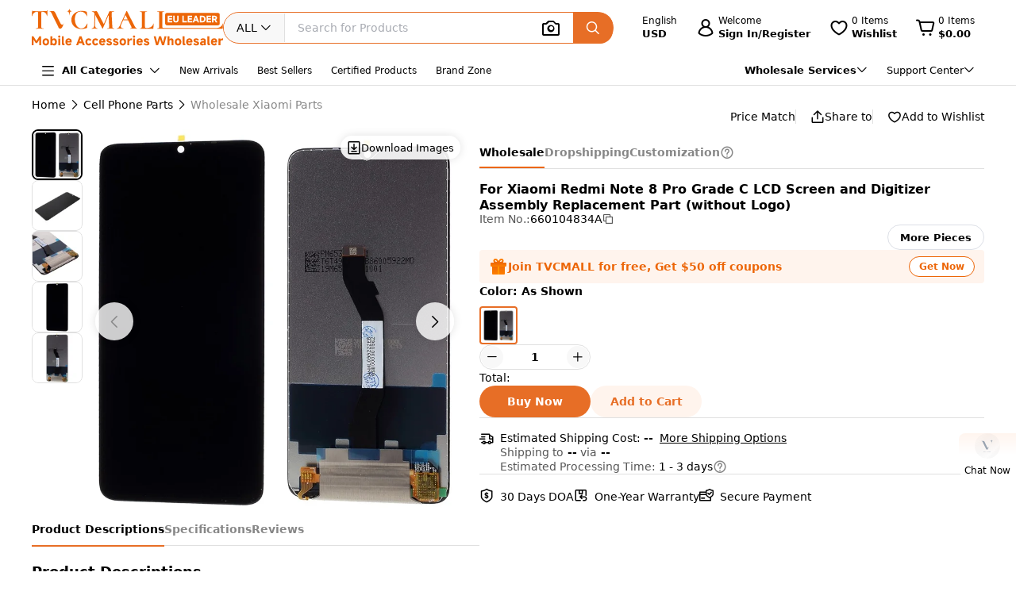

--- FILE ---
content_type: text/html;charset=utf-8
request_url: https://www.tvcmall.com/details/for-xiaomi-redmi-note-8-pro-grade-s-oem-lcd-screen-and-digitizer-assembly-replacement-part-without-logo-sku660104834a.html
body_size: 157394
content:
<!DOCTYPE html>
<html  lang="en" dir="ltr">
<head><meta charset="utf-8">
<meta name="viewport" content="width=device-width">
<title></title>
<link rel="preconnect" href="//img.tvcmall.com/">
<link rel="preconnect" href="//upload-img.tvc-mall.com/">
<meta name="p:domain_verify" content="61334a462ed991c637c3df101ccb67f6">
<link rel="icon" href="/favicon.ico">
<link rel="dns-prefetch" href="//img.tvcmall.com/">
<link rel="dns-prefetch" href="//upload-img.tvc-mall.com/">
<link rel="dns-prefetch" href="//vue.comm100.com/">
<link rel="dns-prefetch" href="//chatserver15.comm100.io/">
<link rel="preload" as="font" type="font/otf" crossorigin="anonymous" href="https://www.tvcmall.com/global_resources/fonts/montserrat/Montserrat-ExtraBold.otf">
<link rel="preload" as="style" href="https://src.tvcmall.com/global_resources/css/elementui/index.min.css?3.21.4">
<link rel="stylesheet" href="https://src.tvcmall.com/global_resources/css/elementui/index.min.css?3.21.4">
<link rel="preload" as="style" href="https://src.tvcmall.com/global_resources/iconfont/iconfont.css?3.21.4">
<link rel="stylesheet" href="https://src.tvcmall.com/global_resources/iconfont/iconfont.css?3.21.4">
<meta property="facebook-domain-verification" content="7k9kc6aem6yuqktub9m0t0x2sfodzd">
<link rel="canonical" href="https://www.tvcmall.com/details/for-xiaomi-redmi-note-8-pro-grade-s-oem-lcd-screen-and-digitizer-assembly-replacement-part-without-logo-sku660104834a.html">
<link rel="alternate" media="only screen and (max-width: 640px)" href="https://m.tvcmall.com/details/for-xiaomi-redmi-note-8-pro-grade-s-oem-lcd-screen-and-digitizer-assembly-replacement-part-without-logo-sku660104834a.html">
<link rel="alternate" hreflang="en" href="https://www.tvcmall.com/details/for-xiaomi-redmi-note-8-pro-grade-s-oem-lcd-screen-and-digitizer-assembly-replacement-part-without-logo-sku660104834a.html">
<link rel="alternate" hreflang="fr" href="https://www.tvcmall.com/fr/details/for-xiaomi-redmi-note-8-pro-grade-s-oem-lcd-screen-and-digitizer-assembly-replacement-part-without-logo-sku660104834a.html">
<link rel="alternate" hreflang="es" href="https://www.tvcmall.com/es/details/for-xiaomi-redmi-note-8-pro-grade-s-oem-lcd-screen-and-digitizer-assembly-replacement-part-without-logo-sku660104834a.html">
<link rel="alternate" hreflang="ar" href="https://www.tvcmall.com/ar/details/for-xiaomi-redmi-note-8-pro-grade-s-oem-lcd-screen-and-digitizer-assembly-replacement-part-without-logo-sku660104834a.html">
<link rel="alternate" hreflang="de" href="https://www.tvcmall.com/de/details/for-xiaomi-redmi-note-8-pro-grade-s-oem-lcd-screen-and-digitizer-assembly-replacement-part-without-logo-sku660104834a.html">
<link rel="alternate" hreflang="da" href="https://www.tvcmall.com/da/details/for-xiaomi-redmi-note-8-pro-grade-s-oem-lcd-screen-and-digitizer-assembly-replacement-part-without-logo-sku660104834a.html">
<link rel="alternate" hreflang="it" href="https://www.tvcmall.com/it/details/for-xiaomi-redmi-note-8-pro-grade-s-oem-lcd-screen-and-digitizer-assembly-replacement-part-without-logo-sku660104834a.html">
<link rel="alternate" hreflang="sv" href="https://www.tvcmall.com/sv/details/for-xiaomi-redmi-note-8-pro-grade-s-oem-lcd-screen-and-digitizer-assembly-replacement-part-without-logo-sku660104834a.html">
<link rel="alternate" hreflang="nl" href="https://www.tvcmall.com/nl/details/for-xiaomi-redmi-note-8-pro-grade-s-oem-lcd-screen-and-digitizer-assembly-replacement-part-without-logo-sku660104834a.html">
<link rel="alternate" hreflang="pt" href="https://www.tvcmall.com/pt/details/for-xiaomi-redmi-note-8-pro-grade-s-oem-lcd-screen-and-digitizer-assembly-replacement-part-without-logo-sku660104834a.html">
<link rel="alternate" hreflang="pl" href="https://www.tvcmall.com/pl/details/for-xiaomi-redmi-note-8-pro-grade-s-oem-lcd-screen-and-digitizer-assembly-replacement-part-without-logo-sku660104834a.html">
<link rel="alternate" hreflang="ru" href="https://www.tvcmall.com/ru/details/for-xiaomi-redmi-note-8-pro-grade-s-oem-lcd-screen-and-digitizer-assembly-replacement-part-without-logo-sku660104834a.html">
<script type="application/ld+json">{ "@context": "http://schema.org", "@type": "Organization", "name": "TVCMALL", "description": "TVCMall.com - Online wholesale mobile accessories for iPhone, iPad, Samsung, Huawei, Xiaomi and Oppo from China. 200,000+ Mobile Accessories Supplier.", "url": "https://www.tvcmall.com/", "logo": "https://www.tvcmall.com/logo.svg", "email": "sales@tvc-mall.com", "address": { "@type": "PostalAddress", "addressCountry": "China", "postalCode": "518000", "streetAddress": "Bei'er Rd 2, BanTian Avenue" }, "sameAs": [ "https://www.facebook.com/TVCMALLLTD", "https://twitter.com/tvcmall_com", "https://www.instagram.com/tvcmall/", "https://pinterest.com/tvcmall/", "https://www.youtube.com/user/tvcmall" ], "contactPoint": [ { "@type": "ContactPoint", "contactType": "customer service", "email": "sales@tvc-mall.com", "url": "https://www.tvcmall.com" } ] }</script>
<script>window.ckySettings = { documentLang: "en" };</script>
<link rel="preload" as="image" href="https://src.tvcmall.com/global_resources/image/logo-25-9-10/PC/en.svg">
<link rel="preload" as="image" href="https://src.tvcmall.com/dynamic-staticfiles/ssr__global_resources__image__pc-payment-25-7/payment1__png.webp">
<meta name="description" content>
<meta name="keywords" content>
<meta property="og:type" content="product">
<meta property="og:title" content="For Xiaomi Redmi Note 8 Pro Grade C LCD Screen and Digitizer Assembly Replacement Part (without Logo)">
<meta property="og:description" content>
<meta property="og:image" content="https://img.tvcmall.com/dynamic/uploads/details/220x220_660104834A-1.webp">
<meta property="og:url" content="https://www.tvcmall.com/details/for-xiaomi-redmi-note-8-pro-grade-s-oem-lcd-screen-and-digitizer-assembly-replacement-part-without-logo-sku660104834a.html">
<meta property="og:site_name" content="tvcmall">
<meta property="product:price:amount" content="8.52">
<meta property="product:price:currency" content="USD">
<meta property="og:availability" content="instock">
<meta name="twitter:card" content="summary_large_image">
<meta name="twitter:site" content="@tvcmall_com">
<script type="application/ld+json">{"@context":"https://schema.org/","@type":"Product","name":"For Xiaomi Redmi Note 8 Pro Grade C LCD Screen and Digitizer Assembly Replacement Part (without Logo)","description":"For Xiaomi Redmi Note 8 Pro Grade C LCD Screen and Digitizer Assembly Replacement Part (without Logo)\n\n\n\nNon-OEM but good quality Grade C LCD Screen and Digitizer Assembly replacement part\n\n\nPerfect replacement for old, damaged or non-working LCD screen and digitizer assembly\n\n\nSuitable for image display issues, unresponsive touch screens, physical cracks or scratches on the glass\n\n\nWith high response sensitivity and high resolution, ensuring smooth screen operation\n\n\nHighly recommend professional installation, novices need the guidance of professional\n\n\nEach item will be checked and in good condition before shipping\n\n\nNote: \n\n\nPlease test before installation in case there are functional issues with the part. \n\n\nWe will not be held responsible for any damages to your cellphone/mobile phone that you may cause during the changing of replacement parts.\n\n\n","image":"https://img.tvcmall.com/dynamic/uploads/details/220x220_660104834A-1.webp","sku":"660104834A","brand":{"@type":"Brand","name":"N/A"},"offers":{"@type":"Offer","url":"https://www.tvcmall.com/details/for-xiaomi-redmi-note-8-pro-grade-s-oem-lcd-screen-and-digitizer-assembly-replacement-part-without-logo-sku660104834a.html","priceCurrency":"USD","price":8.52,"availability":"instock"}}</script>
<script type="application/ld+json">{ "@context": "http://schema.org/", "@type": "BreadcrumbList", "itemListElement": [{"@type":"ListItem","position":1,"item":{"name":"Home","@id":"https://www.tvcmall.com/"}},{"@type":"ListItem","position":2,"item":{"name":"Cell Phone Parts","@id":"/c/cell-phone-parts-c119984/"}},{"@type":"ListItem","position":3,"item":{"name":"Wholesale Xiaomi Parts","@id":"/c/xiaomi-parts-c120023/"}}] }</script>
<link rel="preload" as="image" href="https://src.tvcmall.com/global_resources/image/pl.svg">
<style>.text-truncate[data-v-c0129362]{overflow:hidden;text-overflow:ellipsis;white-space:nowrap}.more-option[data-v-c0129362]{text-decoration:underline}
</style>
<style>.text-truncate[data-v-f229e0cd]{overflow:hidden;text-overflow:ellipsis;white-space:nowrap}.tool-bar .item+.item[data-v-f229e0cd]{border-left:1px solid #e0e0e0;padding-left:18px}html[dir=rtl] .tool-bar .item+.item[data-v-f229e0cd]{border-left:none;border-right:1px solid #e0e0e0;padding-left:0;padding-right:18px}
</style>
<style>.text-truncate[data-v-a906c01c]{overflow:hidden;text-overflow:ellipsis;white-space:nowrap}.product-NotForSale[data-v-a906c01c]{display:flex;justify-content:space-between}.product-NotForSale .left-img[data-v-a906c01c]{align-items:center;border:1px solid #d9dde2;display:flex;flex:0 0 580px;height:580px;justify-content:center;width:580px}.product-NotForSale .txt-box[data-v-a906c01c]{flex:1 1 auto;overflow-wrap:break-word;padding-left:80px}.product-NotForSale h2[data-v-a906c01c]{color:#9aa5b3;font-size:16px;line-height:26px;margin-bottom:24px}.product-NotForSale p[data-v-a906c01c]{font-size:14px}.product-NotForSale p a[data-v-a906c01c]{color:#da763a;text-decoration:underline}
</style>
<style>.text-truncate[data-v-5f1b6acd]{overflow:hidden;text-overflow:ellipsis;white-space:nowrap}.step+.step .step-icon[data-v-5f1b6acd]{position:relative}.step+.step .step-icon[data-v-5f1b6acd]:after{background-color:#fff;content:"";display:block;height:16px;left:50%;position:absolute;transform:translate(-50%);transform:translateY(-120%);width:1px}
</style>
<style>.text-truncate[data-v-1c297043]{overflow:hidden;text-overflow:ellipsis;white-space:nowrap}.scroll-wrapper[data-v-1c297043] .content{margin-bottom:-300px;margin-top:-100px;padding-bottom:300px;padding-top:100px}.scroll-wrapper[data-v-1c297043] .goods-item{flex:0 0 auto;width:16.6%}@media only screen and (min-width:1200px) and (max-width:1439px){.scroll-wrapper[data-v-1c297043] .goods-item{width:20%}}@media screen and (max-width:1199px){.scroll-wrapper[data-v-1c297043] .goods-item{width:25%}}
</style>
<style>.text-truncate[data-v-dd2fbce3]{overflow:hidden;text-overflow:ellipsis;white-space:nowrap}[data-v-dd2fbce3] .el-input-group__append,[data-v-dd2fbce3] .el-input-group__prepend{background-color:#f7f7f7}.table-rounded-corners[data-v-dd2fbce3]{border-radius:10px;font-size:12px;overflow:hidden}.table-rounded-corners .iconfont[data-v-dd2fbce3]{font-size:16px!important;font-weight:400!important}.table-rounded-corners[data-v-dd2fbce3] .el-table__header-wrapper th{background-color:#f7f7f7;color:#343332;font-size:12px;font-weight:700}.table-rounded-corners[data-v-dd2fbce3] .el-table__header-wrapper th .cell{line-height:15px}.table-rounded-corners[data-v-dd2fbce3] .el-table__header-wrapper th:first-child{border-right:none;border-top-left-radius:10px}.table-rounded-corners[data-v-dd2fbce3] .el-table__header-wrapper th:last-child{border-left:none;border-top-right-radius:10px}.table-rounded-corners[data-v-dd2fbce3] .el-table__header-wrapper th:not(:first-child){border-left:none;border-right:none}.table-rounded-corners[data-v-dd2fbce3] .el-table__body-wrapper tbody tr td{color:#606266}.table-rounded-corners[data-v-dd2fbce3] .el-table__body-wrapper tbody tr:last-child td:first-child{border-bottom-left-radius:10px;border-right:none}.table-rounded-corners[data-v-dd2fbce3] .el-table__body-wrapper tbody tr:last-child td:last-child{border-bottom-right-radius:10px;border-left:none}.table-rounded-corners[data-v-dd2fbce3] .el-table__body-wrapper tbody tr td:first-child{border-left:none;border-right:none}.table-rounded-corners[data-v-dd2fbce3] .el-table__body-wrapper tbody tr td:not(:first-child){border-left:none;border-right:none}[data-v-dd2fbce3] .el-collapse{border:none}[data-v-dd2fbce3] .el-collapse .el-collapse-item__header{border-bottom:none}[data-v-dd2fbce3] .el-collapse .el-collapse-item__content{padding-bottom:0}[data-v-dd2fbce3] .el-collapse .el-collapse-item__wrap{border-bottom:none}.tvc-tabs[data-v-dd2fbce3] .el-tabs__item:not(.is-active){font-weight:400!important}.tvc-num-input.right[data-v-dd2fbce3] .el-input__inner{margin-right:45px}.tvc-num-input.left[data-v-dd2fbce3] .el-input__inner{margin-left:45px}[data-v-dd2fbce3] .hidden-required .el-form-item__error{display:none}
</style>
<style>.text-truncate[data-v-c0d2eaf4]{overflow:hidden;text-overflow:ellipsis;white-space:nowrap}.common-to-top__popover.el-popover.el-popper[data-v-c0d2eaf4]{min-width:210px;padding:0!important}.common-to-top__wrapper[data-v-c0d2eaf4]{align-items:center;background:linear-gradient(180deg,rgba(255,244,237,.9),hsla(0,0%,100%,.9) 48.4%);border-radius:8px 0 0 8px;bottom:120px;display:flex;flex-direction:column;justify-content:center;line-height:normal;position:fixed;right:0;width:72px;z-index:199}.common-to-top__wrapper.common-to-top__wrapper-show[data-v-c0d2eaf4]{display:flex}.common-to-top__wrapper[data-v-c0d2eaf4]:has(.common-to-top__item){border:1px solid #f8f8f8;box-shadow:0 0 12px #0000001f;padding:16px 0}.common-to-top__item[data-v-c0d2eaf4]{align-items:center;cursor:pointer;display:flex;flex-direction:column;width:100%}.common-to-top__item-txt[data-v-c0d2eaf4]{color:#000;font-size:12px;margin-top:8px;text-align:center}.common-to-top__item+.common-to-top__item[data-v-c0d2eaf4]{margin-top:16px}.common-to-top__avatar[data-v-c0d2eaf4]{border-radius:50%;height:32px;width:32px}.common-to-top__avatar>img[data-v-c0d2eaf4]{border-radius:50%;height:100%;-o-object-fit:cover;object-fit:cover;width:100%}.common-to-top__contact[data-v-c0d2eaf4]{box-sizing:border-box;padding:8px 0;width:100%}.common-to-top__contact-item[data-v-c0d2eaf4]{align-items:center;display:flex;height:32px;padding:0 16px}.common-to-top__contact-item-pointer[data-v-c0d2eaf4]{cursor:pointer}.common-to-top__contact-item[data-v-c0d2eaf4]:hover{background:#fff4ed}.common-to-top__contact-link[data-v-c0d2eaf4]{align-items:center;display:flex}.common-to-top__contact-txt[data-v-c0d2eaf4]{color:#000;font-size:14px;margin-left:8px}.common-to-top__contact-txt-line[data-v-c0d2eaf4]{text-decoration:underline}
</style>
<style>.text-truncate{overflow:hidden;text-overflow:ellipsis;white-space:nowrap}.detail{position:relative}.detail .wrapper-right{height:-moz-fit-content;height:fit-content;position:sticky;top:122px}@media screen and (min-width:1440px){.detail .wrapper-left{width:704px}.detail .wrapper-right{flex:1 1 0%}}@media screen and (max-width:1439px) and (min-width:1121px){.detail .wrapper-left{width:564px}.detail .wrapper-right{flex:1 1 0%}.detail .wrapper-right .operator button{width:140px}}@media screen and (max-width:1120px){.detail .wrapper-left{flex:1 1 0%}.detail .wrapper-right{width:440px}.detail .wrapper-right .operator button{width:140px}}@media screen and (min-width:1441px){.detail .wrapper-content{grid-column-gap:64px;-moz-column-gap:64px;column-gap:64px}}@media screen and (max-width:1440px){.detail .wrapper-content{grid-column-gap:32px;-moz-column-gap:32px;column-gap:32px}}.detail .related-search__wrapper{background-color:transparent}.detail .detail-operator{width:100%}.detail .detail-operator .disabled-buy-now{background-color:#ccc;cursor:not-allowed}.detail .detail-operator .disabled-add-to-card{background-color:#f8f8f8;color:#ccc;cursor:not-allowed}.detail .detail-operator .cursor-not-allowed .iconfont{color:#878787!important}.detail .detail-operator .number{padding:0 4px;width:60px}.detail .detail-operator .number::-webkit-inner-spin-button,.detail .detail-operator .number::-webkit-outer-spin-button{-webkit-appearance:none;margin:0}.detail .detail-operator .tvc-button{align-items:center;display:flex;justify-content:center}.detail .detail-operator .tvc-button:hover{opacity:.8}@media screen and (min-width:1440px){.detail .detail-operator .operator{flex-wrap:wrap}.detail .detail-operator .tvc-button{width:240px}}@media screen and (max-width:1439px){.detail .detail-operator .tvc-button{flex:1 1 0%}.detail .detail-operator .wish-notice{display:none}}.detail .sales-manager{background:linear-gradient(180deg,#fff4ed,#fff 51.04%);border:1px solid var(--Line-gray,#e0e0e0)}@media screen and (max-width:1440px){.detail .sales-manager>.leftCont{width:100%}.detail .sales-manager>.leftCont>div{flex:1}.detail .sales-manager>.leftCont .com-lay{justify-content:flex-start!important}.detail .sales-manager>.leftCont .com-lay>div{flex:1 1 0%}.detail .sales-manager .sm-hide{display:none}}.detail .sales-manager .avatar{aspect-ratio:1/1;height:60px;width:60px}@media screen and (max-width:1120px){.detail .sales-manager .avatar{height:60px;width:60px}}@media screen and (min-width:1121px){.detail .sales-manager .avatar{height:60px;width:60px}}.detail .prices .item-wrapper{background-color:#f8f8f8;border:2px solid #f8f8f8}.detail .prices .item-wrapper .units{color:#575757}.detail .prices .item-wrapper.active{background-color:#fff4ed;border:2px solid #ec6608}.detail .prices .item-wrapper.active .units{color:#000}.detail .prices .item-wrapper.active .price{font-weight:700}.detail .prices .item-wrapper:hover:not(.disabled){border:2px solid #ec6608}.detail .prices .item-wrapper.disabled{background-color:#eee;border:2px solid #eee;cursor:not-allowed}.detail .prices .item-wrapper.disabled .price,.detail .prices .item-wrapper.disabled .units{color:#878787}.detail .detail-colors{overflow:hidden;width:100%}.detail .detail-colors .colors .active{border:2px solid #e76e26}.detail .detail-colors .no-image{margin-bottom:8px}.detail .detail-colors .no-image .item.active{border-color:transparent;color:#e76e26;font-weight:700;position:relative}.detail .detail-colors .no-image .item.active:before{border:2px solid #e76e26;border-radius:4px;bottom:0;content:"";left:0;position:absolute;right:0;top:0}.detail .detail-colors .no-image .item:hover{border-color:transparent;color:#e76e26;position:relative}.detail .detail-colors .no-image .item:hover:before{border:2px solid #e76e26;border-radius:4px;bottom:0;content:"";left:0;position:absolute;right:0;top:0}.detail .detail-tab{background-color:#fff;line-height:40px;position:sticky;top:107px;z-index:29}@media screen and (min-width:1121px){.detail .detail-tab{grid-column-gap:32px;-moz-column-gap:32px;column-gap:32px}}@media screen and (max-width:1120px){.detail .detail-tab{grid-column-gap:16px;-moz-column-gap:16px;column-gap:16px}}.detail .detail-tab .item{position:relative}.detail .detail-tab .item.active .name{color:#000!important}.detail .detail-tab .item.active:after{background-color:#e76e26;content:"";display:block;height:2px;position:absolute;width:100%}.detail .product-descriptions .description .system-title{color:#000;font-size:14px;font-weight:700;padding-bottom:8px}.detail .product-descriptions .description ul{list-style-type:disc;padding-left:20px}.detail .product-descriptions .description ul li{color:#000;font-size:14px;font-weight:400;padding-left:0}.detail .product-descriptions .description ul li::marker,.detail .product-descriptions .description ul li:before{display:none;width:0}.detail .product-descriptions .see-more{position:relative}.detail .product-descriptions .see-more:before{background-color:#000;bottom:2px;content:"";display:inline-block;height:.8px;position:absolute;width:100%}.detail .product-descriptions .see-more:hover{color:#e76e26}.detail .product-descriptions .see-more:hover:before{background-color:#e76e26}.detail .product-descriptions .see-more:hover .iconfont{color:#e76e26!important}.detail .product-descriptions .video-box{border-radius:8px;margin-bottom:16px}.detail .product-descriptions .video-box iframe{border-radius:8px;max-height:400px;width:100%!important}.detail table,.detail td{font-size:14px;font-weight:400;line-height:22px;padding:13px 8px}.detail table tr:last-child{border-bottom:1px solid #f8f8f8}.detail td:first-child{color:#575757;font-size:14px;font-weight:400;width:200px}.detail .specifications tr:nth-child(odd){background-color:#f8f8f8}.detail .real-pic{position:relative}.detail .real-pic img{width:100%}.detail .real-pic .more{align-items:flex-end;background:linear-gradient(180deg,hsla(0,0%,100%,0),#fff);display:flex;height:40px;justify-content:center}.detail .real-pic .more.collapsed{bottom:0;left:0;position:absolute;right:0;z-index:1}.detail .real-pic .more.expanded{margin-top:-20px}.detail .real-pic .see-more{position:relative}.detail .real-pic .see-more:before{background-color:#000;bottom:2px;content:"";display:inline-block;height:.8px;position:absolute;width:100%}.detail .real-pic .see-more:hover{color:#e76e26}.detail .real-pic .see-more:hover:before{background-color:#e76e26}.detail .real-pic .see-more:hover .iconfont{color:#e76e26!important}.detail .reviewsBox{border-bottom:1px solid #e0e0e0;border-top:1px solid #e0e0e0}.detail .reviewsBox h2{height:53px}.detail .reviewsBox .open .iconfont{transform:rotate(180deg)}.shipping-dialog table{border-collapse:separate;border-radius:8px;border-spacing:0;empty-cells:hide}.shipping-dialog table thead tr th:first-child{border-left:1px solid #d9dde2;border-top-left-radius:8px}.shipping-dialog table thead tr th:last-child{border-top-right-radius:8px}.shipping-dialog table thead tr th{border-bottom:1px solid #d9dde2;border-right:1px solid #d9dde2;border-top:1px solid #d9dde2}.shipping-dialog table tbody tr td:first-child{border-left:1px solid #d9dde2}.shipping-dialog table tbody tr td{border-bottom:1px solid #d9dde2;border-right:1px solid #d9dde2}.shipping-dialog table tbody tr:last-child td:first-child{border-bottom-left-radius:8px}.shipping-dialog table tbody tr:last-child td:last-child{border-bottom-right-radius:8px}.shipping-dialog th{line-height:normal;padding:11px 16px}.shipping-dialog td{line-height:normal;padding:6px 16px}.shipping-dialog td,.shipping-dialog th{color:#000;text-align:left}.shipping-dialog th{font-size:14px;font-weight:700}.shipping-dialog td{font-size:14px;font-weight:400}html[dir=rtl] .shipping-dialog table thead tr th:first-child{border-left:none;border-right:1px solid #d9dde2;border-top-left-radius:0;border-top-right-radius:8px}html[dir=rtl] .shipping-dialog table thead tr th:last-child{border-left:1px solid #d9dde2;border-top-left-radius:8px;border-top-right-radius:0}html[dir=rtl] .shipping-dialog table tbody tr td{border-left:1px solid #d9dde2;border-right:0}html[dir=rtl] .shipping-dialog table tbody tr:last-child td:last-child{border-radius:0}html[dir=rtl] .shipping-dialog table tbody td:first-child{border-bottom-left-radius:0;border-right:1px solid #d9dde2}.detail-authorization-img-module{margin:20px 0}.detail-authorization-img-module,.detail-img-module .detail-img__imgbox{display:flex;justify-content:center}.detail-img-module .detail-img__imgbox.mb{margin-bottom:20px}.detail-related-goods-module{margin-bottom:56px}.detail-related-goods-module .detail-related-goods__title{font-family:Montserrat,system-ui;font-size:24px;font-weight:800;line-height:normal;padding:64px 0 24px;text-align:center}.detail-recommend-goods-module{margin-bottom:56px}.detail-recommend-goods-module .detail-recommend-goods__title{font-size:24px;font-weight:800;line-height:normal;margin:64px auto 0;text-align:center}.detail-recommend-goods-module .detail-recommend-goods__main{align-items:flex-start;display:flex;flex-wrap:wrap;padding-top:24px}.detail-recommend-goods-module .detail-recommend-goods__main .goods-item{width:16.6666666667%}@media screen and (max-width:1530px){.detail-recommend-goods-module .detail-recommend-goods__main .goods-item{width:20%}}.detail-tabs{align-items:center;background-color:#fff;border-bottom:1px solid #e0e0e0;-moz-column-gap:32px;column-gap:32px;display:flex;font-size:14px;justify-content:flex-start;line-height:40px;position:sticky;top:0;z-index:99999}.detail-tabs li{color:#878787;cursor:pointer;font-weight:700;position:relative}.detail-tabs li.active{color:#000}.detail-tabs li.active:after{background-color:#ec6608;bottom:0;content:"";font-size:0;height:2px;left:0;line-height:0;position:absolute;right:0}.bottom-sticky{background-color:#fff;border-top:1px solid #eee;bottom:0;padding:8px 0;position:fixed;z-index:99999}.detail .el-image-viewer__wrapper .album__video-box{align-items:center;background-color:#000;color:#fff;display:flex;height:750px;justify-content:center;left:50%;position:absolute;top:50%;transform:translate(-50%,-50%);width:750px;z-index:1}.detail .el-image-viewer__wrapper .album__video-box iframe{height:100%!important;width:100%!important}.detail .el-image-viewer__wrapper .album__video-box .el-image-viewer__actions{display:none}.pic-preview{max-height:685px;max-width:720px}.pic-preview .pic .left{flex:none}@media screen and (min-width:1121px){.pic-preview .pic .left{width:64px}.pic-preview .pic .left .left-pic{border-radius:8px;overflow:hidden;width:100%}}@media screen and (max-width:1120px){.pic-preview .pic .left{width:56px}.pic-preview .pic .left .left-pic{border-radius:8px;overflow:hidden;width:100%}}.pic-preview .pic .left .left-pic{flex:0 0 auto;position:relative}.pic-preview .pic .left .left-pic:after{border:1px solid #e0e0e0;border-radius:8px;bottom:0;content:"";display:block;left:0;position:absolute;right:0;top:0}.pic-preview .pic .left .left-pic.active:after{border-color:#000;border-width:2px}.pic-preview .pic .left .left-pic.video-icon:before{background:url([data-uri]) no-repeat;background-size:100% 100%;box-sizing:border-box;content:" ";display:inline-block;height:18px;left:50%;position:absolute;top:50%;transform:translate(-50%,-50%);width:24px}.pic-preview .pic .left .left-pic .small-pic{height:100%;width:100%}.pic-preview .pic .right{position:relative}@media screen and (min-width:1440px){.pic-preview .pic .right{height:624px;width:624px}}@media screen and (max-width:1439px) and (min-width:1121px){.pic-preview .pic .right{height:484px;width:484px}}@media screen and (max-width:1120px){.pic-preview .pic .right{flex:1 1 0%;max-width:484px}}.pic-preview .pic .right img{cursor:zoom-in!important}.pic-preview .pic .right .soldout{align-items:center;background-color:#0000004d;border-radius:120px;display:flex;height:240px;justify-content:center;left:calc(50% - 120px);position:absolute;top:calc(50% - 120px);width:240px;z-index:9}.pic-preview .pic .right .soldout span{color:#fff;font-size:28px;font-weight:700}.pic-preview .pic .right .video-item-box{align-items:center;aspect-ratio:1/1;background-color:#f8f8f8;display:flex;flex:0 0 auto;height:100%;justify-content:center;width:100%}.pic-preview .pic .right .video-item-box iframe{height:100%!important;width:100%!important}.pic-preview .pic .right .big-pic{aspect-ratio:1/1;flex:0 0 auto}.custom-services .shipping-method-dialog table thead{background-color:#f8f8f8;font-size:14px;font-weight:700;line-height:40px;text-align:left}.custom-services .shipping-method-dialog table tbody{line-height:48px;text-align:left}.custom-services .shipping-method-dialog table td,.custom-services .shipping-method-dialog table th{padding:0 16px}.custom-services .services .custom-detials .item:not(:last-child){border-right:1px solid #e0e0e0;margin-right:16px;padding-right:16px}.custom-services .services .custom-product-steps .item:not(:last-child){flex:1 1 0%}.custom-services .services .custom-product-steps .item:last-child{width:70px!important}.custom-services .services .custom-product-steps .item:not(:last-child){position:relative}.custom-services .services .custom-product-steps .item:not(:last-child):after{background-color:#fff;content:"";display:block;height:2px;left:16px;position:absolute;top:13px;width:100%;z-index:0}
</style>
<style>.text-truncate[data-v-964bfda6]{overflow:hidden;text-overflow:ellipsis;white-space:nowrap}.share-icon:hover .iconfont[data-v-964bfda6]{color:#e76e26!important}
</style>
<style>.text-truncate[data-v-4cbcd900]{overflow:hidden;text-overflow:ellipsis;white-space:nowrap}.common-to-top__popover.el-popover.el-popper[data-v-4cbcd900]{min-width:210px;padding:0}.common-to-top__wrapper[data-v-4cbcd900]{align-items:center;background:linear-gradient(180deg,rgba(255,244,237,.9),hsla(0,0%,100%,.9) 48.4%);border-radius:8px 0 0 8px;bottom:120px;display:flex;flex-direction:column;justify-content:center;line-height:normal;position:fixed;right:0;width:72px;z-index:2000}.common-to-top__wrapper.common-to-top__wrapper-show[data-v-4cbcd900]{display:flex}.common-to-top__wrapper[data-v-4cbcd900]:has(.common-to-top__item){border:1px solid #f8f8f8;box-shadow:0 0 12px #0000001f;padding:16px 0}.common-to-top__item[data-v-4cbcd900]{align-items:center;cursor:pointer;display:flex;flex-direction:column;width:100%}.common-to-top__item-txt[data-v-4cbcd900]{color:#000;font-size:12px;margin-top:8px;text-align:center}.common-to-top__item+.common-to-top__item[data-v-4cbcd900]{margin-top:16px}.common-to-top__avatar[data-v-4cbcd900]{border-radius:50%;height:32px;width:32px}.common-to-top__avatar>img[data-v-4cbcd900]{border-radius:50%;height:100%;-o-object-fit:cover;object-fit:cover;width:100%}.common-to-top__contact[data-v-4cbcd900]{box-sizing:border-box;padding:8px 0;width:100%}.common-to-top__contact-item[data-v-4cbcd900]{align-items:center;display:flex;height:32px;padding:0 16px}.common-to-top__contact-item-pointer[data-v-4cbcd900]{cursor:pointer}.common-to-top__contact-item[data-v-4cbcd900]:hover{background:#fff4ed}.common-to-top__contact-link[data-v-4cbcd900]{align-items:center;display:flex}.common-to-top__contact-txt[data-v-4cbcd900]{color:#000;font-size:14px;margin-left:8px}.common-to-top__contact-txt-line[data-v-4cbcd900]{text-decoration:underline}
</style>
<style>*,:after,:before{border:0 solid #e5e7eb;box-sizing:border-box}*{--tw-ring-inset:var(--tw-empty, );--tw-ring-offset-width:0px;--tw-ring-offset-color:#fff;--tw-ring-color:rgba(59,130,246,.5);--tw-ring-offset-shadow:0 0 #0000;--tw-ring-shadow:0 0 #0000;--tw-shadow:0 0 #0000}:root{-moz-tab-size:4;-o-tab-size:4;tab-size:4}:-moz-focusring{outline:1px dotted ButtonText}:-moz-ui-invalid{box-shadow:none}::moz-focus-inner{border-style:none;padding:0}::-webkit-inner-spin-button,::-webkit-outer-spin-button{height:auto}::-webkit-search-decoration{-webkit-appearance:none}::-webkit-file-upload-button{-webkit-appearance:button;font:inherit}[type=search]{-webkit-appearance:textfield;outline-offset:-2px}abbr[title]{-webkit-text-decoration:underline dotted;text-decoration:underline dotted}a{color:inherit;text-decoration:inherit}body{line-height:inherit}body,button,input{font-family:inherit;margin:0}button,input{color:inherit;font-size:100%;line-height:1.15;line-height:inherit;padding:0}button{background-color:transparent;background-image:none;text-transform:none}[type=button],[type=reset],[type=submit],button{-webkit-appearance:button}[role=button],button{cursor:pointer}html{-webkit-text-size-adjust:100%;font-family:ui-sans-serif,system-ui,-apple-system,BlinkMacSystemFont,Segoe UI,Roboto,Helvetica Neue,Arial,Noto Sans,sans-serif,Apple Color Emoji,Segoe UI Emoji,Segoe UI Symbol,Noto Color Emoji;line-height:1.5}dd,dl,h1,h2,h3,h4,h5,p,pre{margin:0}h1,h2,h3,h4,h5{font-size:inherit;font-weight:inherit}img{border-style:solid}input::placeholder{color:#9ca3af;opacity:1}input::webkit-input-placeholder{color:#9ca3af;opacity:1}input::-moz-placeholder{color:#9ca3af;opacity:1}input:-ms-input-placeholder{color:#9ca3af;opacity:1}input::-ms-input-placeholder{color:#9ca3af;opacity:1}iframe,img,svg,video{display:block;vertical-align:middle}img,video{height:auto;max-width:100%}kbd,pre{font-family:ui-monospace,SFMono-Regular,Menlo,Monaco,Consolas,Liberation Mono,Courier New,monospace;font-size:1em}strong{font-weight:bolder}table{border-collapse:collapse;border-color:inherit;text-indent:0}ul{list-style:none;margin:0;padding:0}.container{width:100%}@media (min-width:373px){.container{max-width:373px}}@media (min-width:767px){.container{max-width:767px}}@media (min-width:1025px){.container{max-width:1025px}}@media (min-width:1530px){.container{max-width:1530px}}@media (min-width:1920px){.container{max-width:1920px}}.bg-\[\#fff\]{--tw-bg-opacity:1;background-color:rgba(255,255,255,var(--tw-bg-opacity))}.bg-primary{--tw-bg-opacity:1;background-color:rgba(236,102,8,var(--tw-bg-opacity))}.bg-\[\#FFF4ED\]{--tw-bg-opacity:1;background-color:rgba(255,244,237,var(--tw-bg-opacity))}.bg-\[\#F8F8F8\]{--tw-bg-opacity:1;background-color:rgba(248,248,248,var(--tw-bg-opacity))}.bg-\[\#E0E0E0\]{--tw-bg-opacity:1;background-color:rgba(224,224,224,var(--tw-bg-opacity))}.bg-\[\#f8f8f8\]{--tw-bg-opacity:1;background-color:rgba(248,248,248,var(--tw-bg-opacity))}.bg-\[\#EC6608\]{--tw-bg-opacity:1;background-color:rgba(236,102,8,var(--tw-bg-opacity))}.bg-white{--tw-bg-opacity:1;background-color:rgba(255,255,255,var(--tw-bg-opacity))}.hover\:bg-\[\#FFF4ED\]:hover{--tw-bg-opacity:1;background-color:rgba(255,244,237,var(--tw-bg-opacity))}.\!bg-primary{--tw-bg-opacity:1!important;background-color:rgba(236,102,8,var(--tw-bg-opacity))!important}.bg-\[\#000000a6\]{--tw-bg-opacity:.6509803921568628;background-color:rgba(0,0,0,var(--tw-bg-opacity))}.hover\:bg-\[\#fff4ed\]:hover{--tw-bg-opacity:1;background-color:rgba(255,244,237,var(--tw-bg-opacity))}.bg-\[\#1877F2\]{--tw-bg-opacity:1;background-color:rgba(24,119,242,var(--tw-bg-opacity))}.bg-\[\#000\]{--tw-bg-opacity:1;background-color:rgba(0,0,0,var(--tw-bg-opacity))}.bg-\[\#FF0000\]{--tw-bg-opacity:1;background-color:rgba(255,0,0,var(--tw-bg-opacity))}.bg-\[\#ff4500\]{--tw-bg-opacity:1;background-color:rgba(255,69,0,var(--tw-bg-opacity))}.bg-\[\#E1E1E1\]{--tw-bg-opacity:1;background-color:rgba(225,225,225,var(--tw-bg-opacity))}.bg-\[\#fffc\]{--tw-bg-opacity:.8;background-color:rgba(255,255,255,var(--tw-bg-opacity))}.bg-gray-200{--tw-bg-opacity:1;background-color:rgba(229,231,235,var(--tw-bg-opacity))}.hover\:bg-gray-50:hover{--tw-bg-opacity:1;background-color:rgba(249,250,251,var(--tw-bg-opacity))}.bg-\[\#FF5512\]{--tw-bg-opacity:1;background-color:rgba(255,85,18,var(--tw-bg-opacity))}.bg-\[\#FFDDD0\]{--tw-bg-opacity:1;background-color:rgba(255,221,208,var(--tw-bg-opacity))}.bg-black\/20{--tw-bg-opacity:.2;background-color:rgba(0,0,0,var(--tw-bg-opacity))}.bg-\[\#FFFFFF\]{--tw-bg-opacity:1;background-color:rgba(255,255,255,var(--tw-bg-opacity))}.hover\:bg-primary:hover{--tw-bg-opacity:1;background-color:rgba(236,102,8,var(--tw-bg-opacity))}.bg-\[\#CCC\]{--tw-bg-opacity:1;background-color:rgba(204,204,204,var(--tw-bg-opacity))}.\!bg-white{--tw-bg-opacity:1!important;background-color:rgba(255,255,255,var(--tw-bg-opacity))!important}.bg-\[\#F7F7F7\]{--tw-bg-opacity:1;background-color:rgba(247,247,247,var(--tw-bg-opacity))}.bg-\[\#E76E26\]{--tw-bg-opacity:1;background-color:rgba(231,110,38,var(--tw-bg-opacity))}.bg-\[\#0000004D\]{--tw-bg-opacity:.30196078431372547;background-color:rgba(0,0,0,var(--tw-bg-opacity))}.bg-\[\#FFFFFFCC\]{--tw-bg-opacity:.8;background-color:rgba(255,255,255,var(--tw-bg-opacity))}.bg-\[\#DCDFE6\]{--tw-bg-opacity:1;background-color:rgba(220,223,230,var(--tw-bg-opacity))}.bg-\[\#f7f7f7\]{--tw-bg-opacity:1;background-color:rgba(247,247,247,var(--tw-bg-opacity))}.bg-\[\#FAFAFA\]{--tw-bg-opacity:1;background-color:rgba(250,250,250,var(--tw-bg-opacity))}.bg-\[\#FFF6F3\]{--tw-bg-opacity:1;background-color:rgba(255,246,243,var(--tw-bg-opacity))}.bg-\[\#e5e8ec\]{--tw-bg-opacity:1;background-color:rgba(229,232,236,var(--tw-bg-opacity))}.bg-\[\#EEEEEE\]{--tw-bg-opacity:1;background-color:rgba(238,238,238,var(--tw-bg-opacity))}.bg-\[\#ffffffcc\]{--tw-bg-opacity:.8}.bg-\[\#FFFFFFE5\],.bg-\[\#ffffffcc\]{background-color:rgba(255,255,255,var(--tw-bg-opacity))}.bg-\[\#FFFFFFE5\]{--tw-bg-opacity:.8980392156862745}.bg-\[\#D4FFD9\]{--tw-bg-opacity:1;background-color:rgba(212,255,217,var(--tw-bg-opacity))}.bg-white\/80{--tw-bg-opacity:.8;background-color:rgba(255,255,255,var(--tw-bg-opacity))}.\!bg-\[\#fff\]{--tw-bg-opacity:1!important;background-color:rgba(255,255,255,var(--tw-bg-opacity))!important}.bg-black{--tw-bg-opacity:1}.bg-\[\#0000004d\],.bg-black{background-color:rgba(0,0,0,var(--tw-bg-opacity))}.bg-\[\#0000004d\]{--tw-bg-opacity:.30196078431372547}.bg-\[\#34A784\]{--tw-bg-opacity:1;background-color:rgba(52,167,132,var(--tw-bg-opacity))}.bg-gray-50{--tw-bg-opacity:1;background-color:rgba(249,250,251,var(--tw-bg-opacity))}.bg-\[\#9CA5B2\]{--tw-bg-opacity:1;background-color:rgba(156,165,178,var(--tw-bg-opacity))}.hover\:bg-white:hover{--tw-bg-opacity:1;background-color:rgba(255,255,255,var(--tw-bg-opacity))}.hover\:bg-\[\#EC6608\]:hover{--tw-bg-opacity:1;background-color:rgba(236,102,8,var(--tw-bg-opacity))}.bg-\[\#FFEADF\]{--tw-bg-opacity:1;background-color:rgba(255,234,223,var(--tw-bg-opacity))}.bg-\[\#E5E8EC\]{--tw-bg-opacity:1;background-color:rgba(229,232,236,var(--tw-bg-opacity))}.bg-\[\#00000080\]{--tw-bg-opacity:.5019607843137255;background-color:rgba(0,0,0,var(--tw-bg-opacity))}.bg-\[\#071B2D\]{--tw-bg-opacity:1;background-color:rgba(7,27,45,var(--tw-bg-opacity))}.bg-\[\#FFD2B7\]{--tw-bg-opacity:1;background-color:rgba(255,210,183,var(--tw-bg-opacity))}.bg-\[\#FF730A\],.hover\:bg-\[\#FF730A\]:hover{--tw-bg-opacity:1;background-color:rgba(255,115,10,var(--tw-bg-opacity))}.bg-\[\#FFC859\]{--tw-bg-opacity:1;background-color:rgba(255,200,89,var(--tw-bg-opacity))}.bg-\[\#fff0e7\]{--tw-bg-opacity:1;background-color:rgba(255,240,231,var(--tw-bg-opacity))}.bg-\[\#ffeadf\]{--tw-bg-opacity:1;background-color:rgba(255,234,223,var(--tw-bg-opacity))}.bg-\[\#F55118\]{--tw-bg-opacity:1;background-color:rgba(245,81,24,var(--tw-bg-opacity))}.bg-\[\#FF640A\]{--tw-bg-opacity:1;background-color:rgba(255,100,10,var(--tw-bg-opacity))}.bg-\[\#fff7ec\]{--tw-bg-opacity:1;background-color:rgba(255,247,236,var(--tw-bg-opacity))}.bg-\[\#FF700A\]{--tw-bg-opacity:1;background-color:rgba(255,112,10,var(--tw-bg-opacity))}.bg-\[\#000a\]{--tw-bg-opacity:.6666666666666666;background-color:rgba(0,0,0,var(--tw-bg-opacity))}.bg-\[\#FF6A4D\],.hover\:bg-\[\#FF6A4D\]:hover{--tw-bg-opacity:1;background-color:rgba(255,106,77,var(--tw-bg-opacity))}.bg-\[\#FF6A4C\]{--tw-bg-opacity:1;background-color:rgba(255,106,76,var(--tw-bg-opacity))}.bg-\[\#EAD7C7\]{--tw-bg-opacity:1;background-color:rgba(234,215,199,var(--tw-bg-opacity))}.bg-\[\#FC7C1B\]{--tw-bg-opacity:1;background-color:rgba(252,124,27,var(--tw-bg-opacity))}.bg-\[\#E3F2BF\]{--tw-bg-opacity:1;background-color:rgba(227,242,191,var(--tw-bg-opacity))}.bg-\[\#65AA50\],.hover\:bg-\[\#65AA50\]:hover{--tw-bg-opacity:1;background-color:rgba(101,170,80,var(--tw-bg-opacity))}.bg-\[\#FFE8A6\]{--tw-bg-opacity:1;background-color:rgba(255,232,166,var(--tw-bg-opacity))}.bg-\[\#E09F36\],.hover\:bg-\[\#E09F36\]:hover{--tw-bg-opacity:1;background-color:rgba(224,159,54,var(--tw-bg-opacity))}.bg-\[\#E5E6FF\]{--tw-bg-opacity:1;background-color:rgba(229,230,255,var(--tw-bg-opacity))}.bg-\[\#8952CC\],.hover\:bg-\[\#8952CC\]:hover{--tw-bg-opacity:1;background-color:rgba(137,82,204,var(--tw-bg-opacity))}.bg-\[\#FFDE99\]{--tw-bg-opacity:1;background-color:rgba(255,222,153,var(--tw-bg-opacity))}.bg-\[\#FFD54F\]{--tw-bg-opacity:1;background-color:rgba(255,213,79,var(--tw-bg-opacity))}.bg-\[\#FFE456\]{--tw-bg-opacity:1;background-color:rgba(255,228,86,var(--tw-bg-opacity))}.bg-\[\#FFFCF2\]{--tw-bg-opacity:1;background-color:rgba(255,252,242,var(--tw-bg-opacity))}.\!bg-\[\#FFF1C2\]{--tw-bg-opacity:1!important;background-color:rgba(255,241,194,var(--tw-bg-opacity))!important}.bg-\[\#FFF3E2\]{--tw-bg-opacity:1;background-color:rgba(255,243,226,var(--tw-bg-opacity))}.bg-\[\#FFD749\]{--tw-bg-opacity:1;background-color:rgba(255,215,73,var(--tw-bg-opacity))}.bg-\[\#FFB280\]{--tw-bg-opacity:1;background-color:rgba(255,178,128,var(--tw-bg-opacity))}.bg-\[\#ffeabc\]{--tw-bg-opacity:1;background-color:rgba(255,234,188,var(--tw-bg-opacity))}.bg-\[\#a63e00\]{--tw-bg-opacity:1;background-color:rgba(166,62,0,var(--tw-bg-opacity))}.bg-\[\#FF6A11\]{--tw-bg-opacity:1;background-color:rgba(255,106,17,var(--tw-bg-opacity))}.bg-\[\#FFA310\],.bg-\[\#ffa310\]{--tw-bg-opacity:1;background-color:rgba(255,163,16,var(--tw-bg-opacity))}.bg-\[\#FF9A16\]{--tw-bg-opacity:1;background-color:rgba(255,154,22,var(--tw-bg-opacity))}.bg-\[\#ff6a11\]{--tw-bg-opacity:1;background-color:rgba(255,106,17,var(--tw-bg-opacity))}.bg-\[\#FFF8DF\]{--tw-bg-opacity:1;background-color:rgba(255,248,223,var(--tw-bg-opacity))}.bg-\[\#FFEABC\]{--tw-bg-opacity:1;background-color:rgba(255,234,188,var(--tw-bg-opacity))}.bg-\[\#FFF7DF\]{--tw-bg-opacity:1;background-color:rgba(255,247,223,var(--tw-bg-opacity))}.bg-\[\#FE700A\]{--tw-bg-opacity:1;background-color:rgba(254,112,10,var(--tw-bg-opacity))}.bg-\[\#FFD663\]{--tw-bg-opacity:1;background-color:rgba(255,214,99,var(--tw-bg-opacity))}.bg-\[\#FEF1D0\]{--tw-bg-opacity:1;background-color:rgba(254,241,208,var(--tw-bg-opacity))}.bg-\[\#FFD658\]{--tw-bg-opacity:1;background-color:rgba(255,214,88,var(--tw-bg-opacity))}.bg-\[\#FFFCF0\]{--tw-bg-opacity:1;background-color:rgba(255,252,240,var(--tw-bg-opacity))}.bg-\[\#A63E00\]{--tw-bg-opacity:1;background-color:rgba(166,62,0,var(--tw-bg-opacity))}.bg-\[\#FFCF4F\]{--tw-bg-opacity:1;background-color:rgba(255,207,79,var(--tw-bg-opacity))}.bg-\[\#FFFBF0\]{--tw-bg-opacity:1;background-color:rgba(255,251,240,var(--tw-bg-opacity))}.bg-\[\#100F0F80\]{--tw-bg-opacity:.5019607843137255;background-color:rgba(16,15,15,var(--tw-bg-opacity))}.bg-\[\#FFF8E8\]{--tw-bg-opacity:1;background-color:rgba(255,248,232,var(--tw-bg-opacity))}.bg-\[\#FED2B2\]{--tw-bg-opacity:1;background-color:rgba(254,210,178,var(--tw-bg-opacity))}.bg-\[\#EB4F05\],.hover\:bg-\[\#EB4F05\]:hover{--tw-bg-opacity:1;background-color:rgba(235,79,5,var(--tw-bg-opacity))}.bg-\[\#EB5910\]{--tw-bg-opacity:1;background-color:rgba(235,89,16,var(--tw-bg-opacity))}.bg-\[\#FFF0E5\]{--tw-bg-opacity:1;background-color:rgba(255,240,229,var(--tw-bg-opacity))}.bg-\[\#FFEDDB\]{--tw-bg-opacity:1;background-color:rgba(255,237,219,var(--tw-bg-opacity))}.bg-\[\#FF5319\]{--tw-bg-opacity:1;background-color:rgba(255,83,25,var(--tw-bg-opacity))}.\!bg-\[\#FFF\]{--tw-bg-opacity:1!important;background-color:rgba(255,255,255,var(--tw-bg-opacity))!important}.bg-\[\#FFEBDF\]{--tw-bg-opacity:1;background-color:rgba(255,235,223,var(--tw-bg-opacity))}.bg-\[\#100702\]{--tw-bg-opacity:1;background-color:rgba(16,7,2,var(--tw-bg-opacity))}.bg-\[\#FFC134\],.hover\:bg-\[\#FFC134\]:hover{--tw-bg-opacity:1;background-color:rgba(255,193,52,var(--tw-bg-opacity))}.bg-\[\#FED377\]{--tw-bg-opacity:1;background-color:rgba(254,211,119,var(--tw-bg-opacity))}.bg-\[\#292B37\]{--tw-bg-opacity:1;background-color:rgba(41,43,55,var(--tw-bg-opacity))}.bg-\[\#141622\]{--tw-bg-opacity:1;background-color:rgba(20,22,34,var(--tw-bg-opacity))}.bg-\[\#FF5700\],.hover\:bg-\[\#FF5700\]:hover{--tw-bg-opacity:1;background-color:rgba(255,87,0,var(--tw-bg-opacity))}.bg-\[\#D40030\]{--tw-bg-opacity:1;background-color:rgba(212,0,48,var(--tw-bg-opacity))}.bg-\[\#B20006\]{--tw-bg-opacity:1;background-color:rgba(178,0,6,var(--tw-bg-opacity))}.bg-\[\#FCC331\],.hover\:bg-\[\#FCC331\]:hover{--tw-bg-opacity:1;background-color:rgba(252,195,49,var(--tw-bg-opacity))}.bg-\[\#F26D2A\],.hover\:bg-\[\#F26D2A\]:hover{--tw-bg-opacity:1;background-color:rgba(242,109,42,var(--tw-bg-opacity))}.bg-\[\#DCF9FF\]{--tw-bg-opacity:1;background-color:rgba(220,249,255,var(--tw-bg-opacity))}.bg-\[\#6ACCCC\],.hover\:bg-\[\#6ACCCC\]:hover{--tw-bg-opacity:1;background-color:rgba(106,204,204,var(--tw-bg-opacity))}.bg-\[\#FEDFE2\]{--tw-bg-opacity:1;background-color:rgba(254,223,226,var(--tw-bg-opacity))}.bg-\[\#E24151\],.hover\:bg-\[\#E24151\]:hover{--tw-bg-opacity:1;background-color:rgba(226,65,81,var(--tw-bg-opacity))}.bg-\[\#FADADF\]{--tw-bg-opacity:1;background-color:rgba(250,218,223,var(--tw-bg-opacity))}.bg-\[\#F2F9FF\]{--tw-bg-opacity:1;background-color:rgba(242,249,255,var(--tw-bg-opacity))}.bg-\[\#EBC9B0\]{--tw-bg-opacity:1;background-color:rgba(235,201,176,var(--tw-bg-opacity))}.bg-\[\#D78A53\],.hover\:bg-\[\#D78A53\]:hover{--tw-bg-opacity:1;background-color:rgba(215,138,83,var(--tw-bg-opacity))}.bg-\[\#ffffff\]{--tw-bg-opacity:1;background-color:rgba(255,255,255,var(--tw-bg-opacity))}.bg-\[\#D9F2FF\]{--tw-bg-opacity:1;background-color:rgba(217,242,255,var(--tw-bg-opacity))}.bg-\[\#31A6DE\],.hover\:bg-\[\#31A6DE\]:hover{--tw-bg-opacity:1;background-color:rgba(49,166,222,var(--tw-bg-opacity))}.bg-\[\#FFECDD\]{--tw-bg-opacity:1;background-color:rgba(255,236,221,var(--tw-bg-opacity))}.bg-\[\#FF6920\],.hover\:bg-\[\#FF6920\]:hover{--tw-bg-opacity:1;background-color:rgba(255,105,32,var(--tw-bg-opacity))}.bg-\[\#FF671E\]{--tw-bg-opacity:1;background-color:rgba(255,103,30,var(--tw-bg-opacity))}.\!bg-\[\#FF671E80\]{--tw-bg-opacity:.5019607843137255!important;background-color:rgba(255,103,30,var(--tw-bg-opacity))!important}.bg-\[\#FF7947\]{--tw-bg-opacity:1;background-color:rgba(255,121,71,var(--tw-bg-opacity))}.bg-\[\#FFFFFF99\]{--tw-bg-opacity:.6;background-color:rgba(255,255,255,var(--tw-bg-opacity))}.bg-\[\#47A4DD\]{--tw-bg-opacity:1;background-color:rgba(71,164,221,var(--tw-bg-opacity))}.bg-\[\#2E47BE\],.hover\:bg-\[\#2E47BE\]:hover{--tw-bg-opacity:1;background-color:rgba(46,71,190,var(--tw-bg-opacity))}.bg-\[\#DEF3FF\]{--tw-bg-opacity:1;background-color:rgba(222,243,255,var(--tw-bg-opacity))}.bg-\[\#0050A2\],.hover\:bg-\[\#0050A2\]:hover{--tw-bg-opacity:1;background-color:rgba(0,80,162,var(--tw-bg-opacity))}.bg-\[\#000000b3\]{--tw-bg-opacity:.7019607843137254;background-color:rgba(0,0,0,var(--tw-bg-opacity))}.bg-\[\#FFCE58\]{--tw-bg-opacity:1;background-color:rgba(255,206,88,var(--tw-bg-opacity))}.bg-yellow-700{--tw-bg-opacity:1;background-color:rgba(180,83,9,var(--tw-bg-opacity))}.\!bg-\[\#ffffff\]{--tw-bg-opacity:1!important;background-color:rgba(255,255,255,var(--tw-bg-opacity))!important}.bg-\[\#EC6607\]{--tw-bg-opacity:1;background-color:rgba(236,102,7,var(--tw-bg-opacity))}.bg-\[\#FFAE64\]{--tw-bg-opacity:1;background-color:rgba(255,174,100,var(--tw-bg-opacity))}.hover\:bg-\[\#fff\]:hover{--tw-bg-opacity:1;background-color:rgba(255,255,255,var(--tw-bg-opacity))}.bg-\[\#FFAF24\]{--tw-bg-opacity:1;background-color:rgba(255,175,36,var(--tw-bg-opacity))}.\!bg-\[\#EC6607\]{--tw-bg-opacity:1!important;background-color:rgba(236,102,7,var(--tw-bg-opacity))!important}.bg-\[\#F2F3F5\]{--tw-bg-opacity:1;background-color:rgba(242,243,245,var(--tw-bg-opacity))}.bg-\[\#F7F8F9\]{--tw-bg-opacity:1;background-color:rgba(247,248,249,var(--tw-bg-opacity))}.bg-orange-\[\#EC6608\]{--tw-bg-opacity:1;background-color:rgba(236,102,8,var(--tw-bg-opacity))}.bg-\[\#F67D16\]{--tw-bg-opacity:1;background-color:rgba(246,125,22,var(--tw-bg-opacity))}.bg-\[\#F8F9FA\]{--tw-bg-opacity:1;background-color:rgba(248,249,250,var(--tw-bg-opacity))}.bg-\[\#FFF4EE\]{--tw-bg-opacity:1;background-color:rgba(255,244,238,var(--tw-bg-opacity))}.bg-\[\#EC6608CC\]{--tw-bg-opacity:.8;background-color:rgba(236,102,8,var(--tw-bg-opacity))}.\!bg-black{--tw-bg-opacity:1!important;background-color:rgba(0,0,0,var(--tw-bg-opacity))!important}.bg-\[\#FA9D66\]{--tw-bg-opacity:1;background-color:rgba(250,157,102,var(--tw-bg-opacity))}.\!bg-\[\#fff4ed4d\]{--tw-bg-opacity:.30196078431372547!important;background-color:rgba(255,244,237,var(--tw-bg-opacity))!important}.bg-orange-\[\#FFF4ED\]{--tw-bg-opacity:1;background-color:rgba(255,244,237,var(--tw-bg-opacity))}.\!bg-\[\#FFF4ED\]{--tw-bg-opacity:1!important;background-color:rgba(255,244,237,var(--tw-bg-opacity))!important}.bg-\[\#000000\]{--tw-bg-opacity:1;background-color:rgba(0,0,0,var(--tw-bg-opacity))}.bg-\[\#575757\]{--tw-bg-opacity:1;background-color:rgba(87,87,87,var(--tw-bg-opacity))}.\!bg-\[\#EC6608\]{--tw-bg-opacity:1!important;background-color:rgba(236,102,8,var(--tw-bg-opacity))!important}.bg-\[\#fff4ed33\]{--tw-bg-opacity:.2;background-color:rgba(255,244,237,var(--tw-bg-opacity))}.bg-black\/70{--tw-bg-opacity:.7;background-color:rgba(0,0,0,var(--tw-bg-opacity))}.bg-\[\#F9D1B5\]{--tw-bg-opacity:1;background-color:rgba(249,209,181,var(--tw-bg-opacity))}.bg-gradient-to-l{background-image:linear-gradient(to left,var(--tw-gradient-stops))}.bg-gradient-to-b{background-image:linear-gradient(to bottom,var(--tw-gradient-stops))}.bg-gradient-to-t{background-image:linear-gradient(to top,var(--tw-gradient-stops))}.from-\[\#faad4f\]{--tw-gradient-from:rgba(250,173,79,var(--tw-from-opacity,1));--tw-gradient-stops:var(--tw-gradient-from),var(--tw-gradient-to,hsla(0,0%,100%,0))}.from-\[\#FFD2B7\]{--tw-gradient-from:rgba(255,210,183,var(--tw-from-opacity,1));--tw-gradient-stops:var(--tw-gradient-from),var(--tw-gradient-to,hsla(0,0%,100%,0))}.from-\[\#FFFFFF\]{--tw-gradient-from:rgba(255,255,255,var(--tw-from-opacity,1));--tw-gradient-stops:var(--tw-gradient-from),var(--tw-gradient-to,hsla(0,0%,100%,0))}.from-\[\#FF640A\]{--tw-gradient-from:rgba(255,100,10,var(--tw-from-opacity,1));--tw-gradient-stops:var(--tw-gradient-from),var(--tw-gradient-to,hsla(0,0%,100%,0))}.from-\[\#ffeabc\]{--tw-gradient-from:rgba(255,234,188,var(--tw-from-opacity,1));--tw-gradient-stops:var(--tw-gradient-from),var(--tw-gradient-to,hsla(0,0%,100%,0))}.from-\[\#FF671E\]{--tw-gradient-from:rgba(255,103,30,var(--tw-from-opacity,1));--tw-gradient-stops:var(--tw-gradient-from),var(--tw-gradient-to,hsla(0,0%,100%,0))}.from-\[\#F8A71D\]{--tw-gradient-from:rgba(248,167,29,var(--tw-from-opacity,1));--tw-gradient-stops:var(--tw-gradient-from),var(--tw-gradient-to,hsla(0,0%,100%,0))}.via-\[\#dd2a7b\]{--tw-gradient-stops:var(--tw-gradient-from),rgba(221,42,123,var(--tw-via-opacity,1)),var(--tw-gradient-to,hsla(0,0%,100%,0))}.to-\[\#515bd4\]{--tw-gradient-to:rgba(81,91,212,var(--tw-to-opacity,1))}.to-\[\#fff\]{--tw-gradient-to:rgba(255,255,255,var(--tw-to-opacity,1))}.to-\[\#FFEFD9\]{--tw-gradient-to:rgba(255,239,217,var(--tw-to-opacity,1))}.to-\[\#FA8E29\]{--tw-gradient-to:rgba(250,142,41,var(--tw-to-opacity,1))}.to-\[\#FFEDD7\]{--tw-gradient-to:rgba(255,237,215,var(--tw-to-opacity,1))}.to-\[\#FFA454\]{--tw-gradient-to:rgba(255,164,84,var(--tw-to-opacity,1))}.to-\[\#FF671E\]{--tw-gradient-to:rgba(255,103,30,var(--tw-to-opacity,1))}.to-\[\#FFC9A3\]{--tw-gradient-to:rgba(255,201,163,var(--tw-to-opacity,1))}.bg-center{background-position:50%}.bg-right{background-position:100%}.bg-no-repeat{background-repeat:no-repeat}.bg-cover{background-size:cover}.bg-contain{background-size:contain}.border-\[\#fff\]{--tw-border-opacity:1;border-color:rgba(255,255,255,var(--tw-border-opacity))}.border-\[\#000000\]{--tw-border-opacity:1;border-color:rgba(0,0,0,var(--tw-border-opacity))}.border-\[\#E0E0E0\]{--tw-border-opacity:1;border-color:rgba(224,224,224,var(--tw-border-opacity))}.hover\:border-\[\#EC6608\]:hover{--tw-border-opacity:1;border-color:rgba(236,102,8,var(--tw-border-opacity))}.border-\[\#e0e0e0\]{--tw-border-opacity:1;border-color:rgba(224,224,224,var(--tw-border-opacity))}.border-\[\#EC6608\],.hover\:border-primary:hover{--tw-border-opacity:1;border-color:rgba(236,102,8,var(--tw-border-opacity))}.border-color-\[\#E0E0E0\]{--tw-border-opacity:1;border-color:rgba(224,224,224,var(--tw-border-opacity))}.\!border-\[\#E0E0E0\]{--tw-border-opacity:1!important;border-color:rgba(224,224,224,var(--tw-border-opacity))!important}.border-\[\#CCCCCC\]{--tw-border-opacity:1;border-color:rgba(204,204,204,var(--tw-border-opacity))}.border-\[\#DCDFE6\]{--tw-border-opacity:1;border-color:rgba(220,223,230,var(--tw-border-opacity))}.border-\[\#eee\]{--tw-border-opacity:1;border-color:rgba(238,238,238,var(--tw-border-opacity))}.\!border-primary{--tw-border-opacity:1!important;border-color:rgba(236,102,8,var(--tw-border-opacity))!important}.border-\[\#F8F8F8\]{--tw-border-opacity:1;border-color:rgba(248,248,248,var(--tw-border-opacity))}.border-b-\[\#E6E6E6\]{--tw-border-opacity:1;border-color:rgba(230,230,230,var(--tw-border-opacity))}.border-\[\#FFF4ED\]{--tw-border-opacity:1;border-color:rgba(255,244,237,var(--tw-border-opacity))}.border-\[\#D9DDE2\]{--tw-border-opacity:1;border-color:rgba(217,221,226,var(--tw-border-opacity))}.border-\[\#000\],.border-black{--tw-border-opacity:1;border-color:rgba(0,0,0,var(--tw-border-opacity))}.\!border-\[\#EC6608\]{--tw-border-opacity:1!important;border-color:rgba(236,102,8,var(--tw-border-opacity))!important}.border-color-\[\#D9DDE2\]{--tw-border-opacity:1;border-color:rgba(217,221,226,var(--tw-border-opacity))}.border-cool-\[\#E0E0E0\]{--tw-border-opacity:1;border-color:rgba(224,224,224,var(--tw-border-opacity))}.border-\[\#E5E8EC\]{--tw-border-opacity:1;border-color:rgba(229,232,236,var(--tw-border-opacity))}.\!hover\:border-primary:hover{--tw-border-opacity:1!important;border-color:rgba(236,102,8,var(--tw-border-opacity))!important}.border-\[\#ccc\]{--tw-border-opacity:1;border-color:rgba(204,204,204,var(--tw-border-opacity))}.border-blue-500{--tw-border-opacity:1;border-color:rgba(59,130,246,var(--tw-border-opacity))}.border-primary{--tw-border-opacity:1;border-color:rgba(236,102,8,var(--tw-border-opacity))}.border-borderColor{--tw-border-opacity:1;border-color:rgba(224,224,224,var(--tw-border-opacity))}.border-\[\#dcdfe6\]{--tw-border-opacity:1;border-color:rgba(220,223,230,var(--tw-border-opacity))}.border-b-cool-\[\#E0E0E0\]{--tw-border-opacity:1;border-color:rgba(224,224,224,var(--tw-border-opacity))}.border-\[\#FFC859\]{--tw-border-opacity:1;border-color:rgba(255,200,89,var(--tw-border-opacity))}.border-\[\#ffdfbf\]{--tw-border-opacity:1;border-color:rgba(255,223,191,var(--tw-border-opacity))}.border-\[\#ff6409\]{--tw-border-opacity:1;border-color:rgba(255,100,9,var(--tw-border-opacity))}.border-\[\#ffc858\]{--tw-border-opacity:1;border-color:rgba(255,200,88,var(--tw-border-opacity))}.border-\[\#FEA579\]{--tw-border-opacity:1;border-color:rgba(254,165,121,var(--tw-border-opacity))}.border-\[\#C1DC7D\]{--tw-border-opacity:1;border-color:rgba(193,220,125,var(--tw-border-opacity))}.border-\[\#F0CB63\]{--tw-border-opacity:1;border-color:rgba(240,203,99,var(--tw-border-opacity))}.border-\[\#B8B8FF\]{--tw-border-opacity:1;border-color:rgba(184,184,255,var(--tw-border-opacity))}.border-white{--tw-border-opacity:1;border-color:rgba(255,255,255,var(--tw-border-opacity))}.border-\[\#FFD54F\]{--tw-border-opacity:1;border-color:rgba(255,213,79,var(--tw-border-opacity))}.border-\[\#E76E26\]{--tw-border-opacity:1;border-color:rgba(231,110,38,var(--tw-border-opacity))}.border-\[\#E5E5E5\]{--tw-border-opacity:1;border-color:rgba(229,229,229,var(--tw-border-opacity))}.border-\[\#ff6a11\]{--tw-border-opacity:1;border-color:rgba(255,106,17,var(--tw-border-opacity))}.border-\[\#FFF8DF\]{--tw-border-opacity:1;border-color:rgba(255,248,223,var(--tw-border-opacity))}.border-\[\#FFEABC\]{--tw-border-opacity:1;border-color:rgba(255,234,188,var(--tw-border-opacity))}.border-\[\#FFF7DF\]{--tw-border-opacity:1;border-color:rgba(255,247,223,var(--tw-border-opacity))}.border-\[\#FF700A\]{--tw-border-opacity:1;border-color:rgba(255,112,10,var(--tw-border-opacity))}.border-\[\#EEE\]{--tw-border-opacity:1;border-color:rgba(238,238,238,var(--tw-border-opacity))}.border-\[\#FDBC18\]{--tw-border-opacity:1;border-color:rgba(253,188,24,var(--tw-border-opacity))}.border-\[\#FFEBDF\]{--tw-border-opacity:1;border-color:rgba(255,235,223,var(--tw-border-opacity))}.border-\[\#EEEEEE\]{--tw-border-opacity:1;border-color:rgba(238,238,238,var(--tw-border-opacity))}.border-\[\#FF5700\]{--tw-border-opacity:1;border-color:rgba(255,87,0,var(--tw-border-opacity))}.border-\[\#B20006\]{--tw-border-opacity:1;border-color:rgba(178,0,6,var(--tw-border-opacity))}.border-\[\#F7A1AA\]{--tw-border-opacity:1;border-color:rgba(247,161,170,var(--tw-border-opacity))}.border-\[\#FADADF\]{--tw-border-opacity:1;border-color:rgba(250,218,223,var(--tw-border-opacity))}.border-\[\#98e3ff\]{--tw-border-opacity:1;border-color:rgba(152,227,255,var(--tw-border-opacity))}.border-\[\#FF640A\]{--tw-border-opacity:1;border-color:rgba(255,100,10,var(--tw-border-opacity))}.border-\[\#74ADDF\]{--tw-border-opacity:1;border-color:rgba(116,173,223,var(--tw-border-opacity))}.border-\[\#5E8E3E\]{--tw-border-opacity:1;border-color:rgba(94,142,62,var(--tw-border-opacity))}.border-transparent{--tw-border-opacity:0;border-color:rgba(0,0,0,var(--tw-border-opacity))}.\!border-\[\#000\]{--tw-border-opacity:1!important;border-color:rgba(0,0,0,var(--tw-border-opacity))!important}.rounded-16px{border-radius:16px}.rounded-24px{border-radius:24px}.rounded-32px{border-radius:32px}.rounded-8px{border-radius:8px}.rounded-4px{border-radius:4px}.rounded-20px{border-radius:20px}.rounded-full{border-radius:9999px}.rounded-\[4px\]{border-radius:4px}.rounded-100px{border-radius:100px}.rounded-6px{border-radius:6px}.\!rounded-\[100px\]{border-radius:100px!important}.rounded-\[20px\]{border-radius:20px}.rounded-2px{border-radius:2px}.rounded-\[8px\]{border-radius:8px}.rounded-12px{border-radius:12px}.rounded-\[30px\]{border-radius:30px}.rounded-7px{border-radius:7px}.rounded{border-radius:.25rem}.\!rounded-100px{border-radius:100px!important}.rounded-18px{border-radius:18px}.rounded-1000px{border-radius:1000px}.rounded-31px{border-radius:31px}.rounded-10px{border-radius:10px}.rounded-\[48px\]{border-radius:48px}.rounded-80px{border-radius:80px}.rounded-\[16px\]{border-radius:16px}.rounded-px-\[30px\]{border-radius:30px}.rounded-px-\[12px\]{border-radius:12px}.rounded-\[50\%\]{border-radius:50%}.rounded-b-\[8px\]{border-bottom-left-radius:8px;border-bottom-right-radius:8px}.hover\:rounded-t-8px:hover{border-top-left-radius:8px;border-top-right-radius:8px}.\!hover\:rounded-b-0px:hover{border-bottom-left-radius:0!important;border-bottom-right-radius:0!important}.rounded-b-6px{border-bottom-left-radius:6px;border-bottom-right-radius:6px}.rounded-t-8px{border-top-left-radius:8px;border-top-right-radius:8px}.rounded-b-8px{border-bottom-left-radius:8px;border-bottom-right-radius:8px}.rounded-b-2px{border-bottom-left-radius:2px;border-bottom-right-radius:2px}.rounded-br-4px{border-bottom-right-radius:4px}.rounded-tr-4px{border-top-right-radius:4px}.rounded-bl-4px{border-bottom-left-radius:4px}.rounded-tl-4px{border-top-left-radius:4px}.rounded-tl-8px{border-top-left-radius:8px}.rounded-br-8px{border-bottom-right-radius:8px}.rounded-bl-0px{border-bottom-left-radius:0}.rounded-br-0px{border-bottom-right-radius:0}.rounded-bl-8px{border-bottom-left-radius:8px}.rounded-tr-16px{border-top-right-radius:16px}.rounded-br-16px{border-bottom-right-radius:16px}.border-solid{border-style:solid}.border-none{border-style:none}.border-2px{border-width:2px}.border,.border-1px{border-width:1px}.\!border-1px{border-width:1px!important}.\!border-2px{border-width:2px!important}.border-1,.border-\[1px\]{border-width:1px}.border-6px{border-width:6px}.border-4px{border-width:4px}.border-3px{border-width:3px}.border-bottom-1px{border-bottom-width:1px}.border-t-1px{border-top-width:1px}.border-l{border-left-width:1px}.border-b{border-bottom-width:1px}.border-b-2px{border-bottom-width:2px}.border-b-1,.border-b-1px{border-bottom-width:1px}.border-t-1{border-top-width:1px}.border-b-2{border-bottom-width:2px}.border-b-\[1px\]{border-bottom-width:1px}.border-l-10px{border-left-width:10px}.border-r-10px{border-right-width:10px}.border-b-10px{border-bottom-width:10px}.border-top-10px{border-top-width:10px}.border-l-4px{border-left-width:4px}.border-r-4px{border-right-width:4px}.border-b-4px{border-bottom-width:4px}.box-border{box-sizing:border-box}.cursor-pointer,.hover\:cursor-pointer:hover{cursor:pointer}.cursor-default{cursor:default}.cursor-not-allowed{cursor:not-allowed}.\!cursor-not-allowed{cursor:not-allowed!important}.block{display:block}.\!block{display:block!important}.inline-block{display:inline-block}.flex{display:flex}.\!flex{display:flex!important}.inline-flex{display:inline-flex}.table{display:table}.grid{display:grid}.contents{display:contents}.list-item{display:list-item}.hidden{display:none}.\!hidden{display:none!important}.basis-1\/3{flex-basis:33.333333%}.flex-row{flex-direction:row}.flex-row-reverse{flex-direction:row-reverse}.flex-col{flex-direction:column}.\!flex-col{flex-direction:column!important}.flex-wrap{flex-wrap:wrap}.flex-nowrap{flex-wrap:nowrap}.items-start{align-items:flex-start}.\!items-start{align-items:flex-start!important}.items-end{align-items:flex-end}.items-center{align-items:center}.items-stretch{align-items:stretch}.self-start{align-self:flex-start}.self-end{align-self:flex-end}.justify-start{justify-content:flex-start}.\!justify-start{justify-content:flex-start!important}.justify-end{justify-content:flex-end}.\!justify-end{justify-content:flex-end!important}.justify-center{justify-content:center}.justify-between{justify-content:space-between}.justify-around{justify-content:space-around}.justify-evenly{justify-content:space-evenly}.flex-1{flex:1 1 0%}.flex-none{flex:none}.flex-auto{flex:1 1 auto}.\!flex-none{flex:none!important}.flex-grow{flex-grow:1}.flex-grow-0{flex-grow:0}.flex-shrink-0{flex-shrink:0}.float-right{float:right}.float-left{float:left}.clear-both{clear:both}.font-bold{font-weight:700}.font-500{font-weight:500}.font-700{font-weight:700}.font-400{font-weight:400}.font-800{font-weight:800}.font-semibold{font-weight:600}.font-normal{font-weight:400}.font-600{font-weight:600}.\.font-bold{font-weight:700}.\!font-bold{font-weight:700!important}.\!font-normal{font-weight:400!important}.font-900{font-weight:900}.h-full{height:100%}.h-1{height:.25rem}.h-auto{height:auto}.h-8{height:2rem}.h-6{height:1.5rem}.h-24{height:6rem}.h-14px{height:14px}.h-300px{height:300px}.h-18px{height:18px}.h-\[40px\]{height:40px}.h-32px{height:32px}.h-1px{height:1px}.h-47px{height:47px}.h-40px{height:40px}.\!h-\[0\]{height:0!important}.h-48px,.h-\[48px\]{height:48px}.h-50px{height:50px}.h-16px{height:16px}.h-\[32px\]{height:32px}.h-80px{height:80px}.h-28px{height:28px}.h-20px{height:20px}.h-64px{height:64px}.h-30px{height:30px}.h-24px{height:24px}.h-\[44px\]{height:44px}.h-540px{height:540px}.h-436px{height:436px}.h-6px{height:6px}.h-\[450px\]{height:450px}.h-\[467px\]{height:467px}.\!h-49px{height:49px!important}.\!h-36px{height:36px!important}.\!h-54px{height:54px!important}.h-734px{height:734px}.h-\[80px\]{height:80px}.\!h-32px{height:32px!important}.h-72px{height:72px}.h-85px{height:85px}.h-224px{height:224px}.h-128px{height:128px}.h-69px{height:69px}.h-1080px{height:1080px}.h-\[120px\]{height:120px}.h-42px{height:42px}.h-140px{height:140px}.h-46px{height:46px}.h-\[240px\]{height:240px}.h-\[168px\]{height:168px}.h-\[160px\]{height:160px}.h-\[30px\]{height:30px}.\!h-\[32px\]{height:32px!important}.\!h-\[540px\]{height:540px!important}.h-\[155px\]{height:155px}.\!h-42px{height:42px!important}.h-\[100\%\]{height:100%}.h-\[540px\]{height:540px}.h-\[28px\]{height:28px}.h-110px{height:110px}.h-22px{height:22px}.h-\[60vh\]{height:60vh}.h-\[64px\]{height:64px}.h-536px{height:536px}.\!h-\[48px\]{height:48px!important}.h-\[60px\]{height:60px}.h-\[1px\]{height:1px}.h-2px{height:2px}.h-\[113\%\]{height:113%}.h-60px{height:60px}.h-500px{height:500px}.\.h-2px{height:2px}.h-\[406px\]{height:406px}.h-400px{height:400px}.h-44px{height:44px}.h-57px{height:57px}.h-100px{height:100px}.h-348px{height:348px}.h-338px{height:338px}.h-37px{height:37px}.h-170px{height:170px}.h-160px{height:160px}.h-36px{height:36px}.h-280px{height:280px}.h-320px{height:320px}.h-260px{height:260px}.h-29px{height:29px}.h-19px{height:19px}.h-70px{height:70px}.h-916px{height:916px}.h-350px{height:350px}.h-148px{height:148px}.h-268px{height:268px}.h-12px{height:12px}.h-210px{height:210px}.h-248px{height:248px}.h-34px{height:34px}.h-447px{height:447px}.h-386px{height:386px}.h-337px{height:337px}.h-195px{height:195px}.h-104px{height:104px}.h-740px{height:740px}.h-240px{height:240px}.h-212px{height:212px}.h-65px{height:65px}.h-10px{height:10px}.h-156px{height:156px}.h-277px{height:277px}.h-200px{height:200px}.h-257px{height:257px}.h-5px{height:5px}.h-23px{height:23px}.h-340px{height:340px}.h-99px{height:99px}.h-56px{height:56px}.\!h-300px{height:300px!important}.h-120px{height:120px}.h-440px{height:440px}.h-101px{height:101px}.h-67px{height:67px}.h-78px{height:78px}.h-523px{height:523px}.h-220px{height:220px}.h-198px{height:198px}.h-52px{height:52px}.h-142px{height:142px}.\!h-118px{height:118px!important}.h-106px{height:106px}.h-307px{height:307px}.h-640px{height:640px}.h-\[fit-content\]{height:-moz-fit-content;height:fit-content}.h-360px{height:360px}.h-600px{height:600px}.h-88px{height:88px}.h-700px{height:700px}.h-735px{height:735px}.h-372px{height:372px}.h-90px{height:90px}.h-596px{height:596px}.h-328px{height:328px}.h-322px{height:322px}.\!h-40px{height:40px!important}.h-664px{height:664px}.h-8px{height:8px}.h-\[756px\]{height:756px}.h-auto-\[416px\]{height:416px}.h-auto-\[80px\]{height:80px}.\!h-\[40px\]{height:40px!important}.h-auto-\[550px\]{height:550px}.h-\[600px\]{height:600px}.h-auto-\[482px\]{height:482px}.h-auto-\[380px\]{height:380px}.h-\[880px\]{height:880px}.h-378px{height:378px}.h-auto-\[276px\]{height:276px}.h-\[146px\]{height:146px}.h-auto-\[266px\]{height:266px}.h-315px{height:315px}.h-880px{height:880px}.h-3px{height:3px}.h-375px{height:375px}.\!h-48px{height:48px!important}.h-\[672px\]{height:672px}.h-\[500px\]{height:500px}.h-\[115px\]{height:115px}.h-auto-\[70px\]{height:70px}.h-\[72px\]{height:72px}.h-\[170px\]{height:170px}.h-326px{height:326px}.h-458px{height:458px}.text-\[24px\]{font-size:24px;line-height:1}.text-14px{font-size:14px;line-height:1}.text-\[16px\]{font-size:16px;line-height:1}.text-32px{font-size:32px;line-height:1}.text-16px{font-size:16px;line-height:1}.text-12px{font-size:12px;line-height:1}.text-20px{font-size:20px;line-height:1}.text-24px{font-size:24px;line-height:1}.text-18px,.text-\[18px\]{font-size:18px;line-height:1}.text-13px{font-size:13px;line-height:1}.text-\[14px\]{font-size:14px;line-height:1}.text-\[12px\]{font-size:12px;line-height:1}.text-\[20px\]{font-size:20px;line-height:1}.text-\[32px\]{font-size:32px;line-height:1}.text-10px{font-size:10px;line-height:1}.text-11px{font-size:11px;line-height:1}.\!text-\[14px\]{font-size:14px!important;line-height:1!important}.text-28px{font-size:28px;line-height:1}.text-\[13px\]{font-size:13px;line-height:1}.text-\[28px\]{font-size:28px;line-height:1}.text-46px{font-size:46px;line-height:1}.text-48px{font-size:48px;line-height:1}.text-\[42px\]{font-size:42px;line-height:1}.text-\[48px\]{font-size:48px;line-height:1}.\!text-16px{font-size:16px!important;line-height:1!important}.text-36px{font-size:36px;line-height:1}.text-22px{font-size:22px;line-height:1}.\!text-18px{font-size:18px!important;line-height:1!important}.\!text-13px{font-size:13px!important;line-height:1!important}.\!text-32px{font-size:32px!important;line-height:1!important}.text-size-\[16px\]{font-size:16px;line-height:1}.text-size-\[14px\]{font-size:14px;line-height:1}.text-\[70px\]{font-size:70px;line-height:1}.text-\[26px\]{font-size:26px;line-height:1}.\!text-\[48px\]{font-size:48px!important;line-height:1!important}.\!text-\[16px\]{font-size:16px!important;line-height:1!important}.text-40px{font-size:40px;line-height:1}.text-56px{font-size:56px;line-height:1}.text-8px{font-size:8px;line-height:1}.text-44px{font-size:44px;line-height:1}.text-base-\[16px\]{font-size:16px;line-height:1}.text-base-\[28px\]{font-size:28px;line-height:1}.text-base-\[22px\]{font-size:22px;line-height:1}.text-base-\[42px\]{font-size:42px;line-height:1}.text-base-\[18px\]{font-size:18px;line-height:1}.\!text-14px{font-size:14px!important;line-height:1!important}.text-\[22px\]{font-size:22px;line-height:1}.text-\[36px\],.text-base-\[36px\]{font-size:36px;line-height:1}.text-base-\[52px\]{font-size:52px;line-height:1}.text-base-\[15px\]{font-size:15px;line-height:1}.text-base-\[14px\]{font-size:14px;line-height:1}.text-base-\[24px\]{font-size:24px;line-height:1}.text-base-\[26px\]{font-size:26px;line-height:1}.\!text-\[24px\]{font-size:24px!important;line-height:1!important}.\!text-\[36px\]{font-size:36px!important;line-height:1!important}.\!text-\[18px\]{font-size:18px!important;line-height:1!important}.text-base-\[36PX\]{font-size:36PX;line-height:1}.text-base-\[18PX\]{font-size:18PX;line-height:1}.text-\[52px\]{font-size:52px;line-height:1}.text-42px{font-size:42px;line-height:1}.text-\[30px\]{font-size:30px;line-height:1}.text-\[40px\]{font-size:40px;line-height:1}.leading-20px{line-height:20px}.leading-normal{line-height:1.2}.leading-48px{line-height:48px}.leading-16px{line-height:16px}.leading-28px{line-height:28px}.leading-32px{line-height:32px}.leading-\[1\.2\]{line-height:1.2}.leading-19px{line-height:19px}.leading-24px{line-height:24px}.leading-18px{line-height:18px}.leading-39px{line-height:39px}.leading-22px{line-height:22px}.leading-40px{line-height:40px}.leading-17px{line-height:17px}.leading-15px{line-height:15px}.\!leading-24px{line-height:24px!important}.\!leading-18px{line-height:18px!important}.leading-\[48px\]{line-height:48px}.leading-\[22px\]{line-height:22px}.leading-\[17px\]{line-height:17px}.leading-\[18px\]{line-height:18px}.leading-\[15px\]{line-height:15px}.leading-\[20px\]{line-height:20px}.leading-12px{line-height:12px}.leading-30px{line-height:30px}.leading-14px{line-height:14px}.\!leading-28px{line-height:28px!important}.\!leading-12px{line-height:12px!important}.leading-60px{line-height:60px}.leading-21px{line-height:21px}.leading-\[1\.5\]{line-height:1.5}.leading-\[1\.4\]{line-height:1.4}.leading-\[1\]{line-height:1}.leading-\[24px\]{line-height:24px}.leading-tight{line-height:1.25}.leading-\[32px\]{line-height:32px}.leading-\[19px\]{line-height:19px}.leading-25px{line-height:25px}.leading-none{line-height:1}.leading-13px{line-height:13px}.leading-\[50px\]{line-height:50px}.leading-\[36px\]{line-height:36px}.leading-\[56px\]{line-height:56px}.leading-\[28px\]{line-height:28px}.leading-29px{line-height:29px}.leading-64px{line-height:64px}.leading-36px{line-height:36px}.leading-33px{line-height:33px}.leading-38px{line-height:38px}.leading-58px{line-height:58px}.leading-37px{line-height:37px}.leading-44px{line-height:44px}.leading-23px{line-height:23px}.\!leading-40px{line-height:40px!important}.leading-56px{line-height:56px}.leading-6{line-height:1.5rem}.leading-normal-\[82px\]{line-height:82px}.leading-normal-\[36px\]{line-height:36px}.leading-normal-\[80px\]{line-height:80px}.\!leading-normal-\[28px\]{line-height:28px!important}.leading-normal-\[32px\]{line-height:32px}.leading-49px{line-height:49px}.leading-68px{line-height:68px}.leading-34px{line-height:34px}.leading-46px{line-height:46px}.leading-relaxed{line-height:1.625}.leading-snug{line-height:1.375}.leading-normal-\[40px\]{line-height:40px}.leading-normal-\[20px\]{line-height:20px}.\!leading-\[1\.4\]{line-height:1.4!important}.leading-normal-\[30px\]{line-height:30px}.leading-normal-\[24px\]{line-height:24px}.\!leading-normal-\[20px\]{line-height:20px!important}.leading-normal-\[48px\]{line-height:48px}.leading-normal-\[66px\]{line-height:66px}.leading-normal-\[90px\]{line-height:90px}.leading-normal-\[60px\]{line-height:60px}.leading-\[26px\]{line-height:26px}.leading-5{line-height:1.25rem}.leading-normal-\[26px\]{line-height:26px}.\!leading-\[22px\]{line-height:22px!important}.leading-normal-\[52px\]{line-height:52px}.leading-\[72px\]{line-height:72px}.leading-\[40px\]{line-height:40px}.leading-\[21px\]{line-height:21px}.leading-1{line-height:.25rem}.\!leading-normal{line-height:1.2!important}.leading-10px{line-height:10px}.leading-59px{line-height:59px}.list-disc{list-style-type:disc}.list-decimal{list-style-type:decimal}.m-auto{margin:auto}.m-l-16px{margin:16px}.my-48px{margin-bottom:48px;margin-top:48px}.mx-8px{margin-left:8px;margin-right:8px}.mx-24px{margin-left:24px;margin-right:24px}.my-\[24px\]{margin-bottom:24px;margin-top:24px}.mx-\[-16px\]{margin-left:-16px;margin-right:-16px}.my-16px{margin-bottom:16px;margin-top:16px}.mx-\[auto\]{margin-left:auto;margin-right:auto}.mx-\[-8px\]{margin-left:-8px;margin-right:-8px}.mx-12px{margin-left:12px;margin-right:12px}.mx-auto{margin-left:auto;margin-right:auto}.my-\[32px\]{margin-bottom:32px;margin-top:32px}.my-\[4px\]{margin-bottom:4px;margin-top:4px}.my-\[16px\]{margin-bottom:16px;margin-top:16px}.mx-\[-12px\]{margin-left:-12px;margin-right:-12px}.mx-\[0px\]{margin-left:0;margin-right:0}.mx-4px{margin-left:4px;margin-right:4px}.my-\[40px\]{margin-bottom:40px;margin-top:40px}.my-32px{margin-bottom:32px;margin-top:32px}.mx-\[-20px\]{margin-left:-20px;margin-right:-20px}.mx-\[-4px\]{margin-left:-4px;margin-right:-4px}.my-80px{margin-bottom:80px;margin-top:80px}.my-8px{margin-bottom:8px;margin-top:8px}.my-64px{margin-bottom:64px;margin-top:64px}.my-px-\[24px\]{margin-bottom:24px;margin-top:24px}.mx-8{margin-left:2rem;margin-right:2rem}.my-24px{margin-bottom:24px;margin-top:24px}.my-\[64px\]{margin-bottom:64px;margin-top:64px}.my-px-\[26px\]{margin-bottom:26px;margin-top:26px}.my-\[50px\]{margin-bottom:50px;margin-top:50px}.my-\[20px\]{margin-bottom:20px;margin-top:20px}.mx-40px{margin-left:40px;margin-right:40px}.my-px-\[50px\]{margin-bottom:50px;margin-top:50px}.my-\[80px\]{margin-bottom:80px;margin-top:80px}.my-\[8px\]{margin-bottom:8px;margin-top:8px}.mx-\[8px\]{margin-left:8px;margin-right:8px}.mx-16px{margin-left:16px;margin-right:16px}.mt-32px{margin-top:32px}.mb-64px{margin-bottom:64px}.mt-17px{margin-top:17px}.mb-9px{margin-bottom:9px}.mr-0{margin-right:0}.mb-24px{margin-bottom:24px}.mb-8px{margin-bottom:8px}.mt-16px{margin-top:16px}.mt-48px{margin-top:48px}.mb-16px{margin-bottom:16px}.mt-24px{margin-top:24px}.ml-4px{margin-left:4px}.mb-48px{margin-bottom:48px}.ml-8px{margin-left:8px}.mb-32px{margin-bottom:32px}.mb-40px{margin-bottom:40px}.mb-22px{margin-bottom:22px}.mb-3{margin-bottom:.75rem}.mb-\[20px\]{margin-bottom:20px}.mr-8px{margin-right:8px}.mt-\[-10px\]{margin-top:-10px}.mb-\[16px\]{margin-bottom:16px}.mb-\[8px\]{margin-bottom:8px}.\!ml-0{margin-left:0!important}.mb-\[24px\]{margin-bottom:24px}.mb-\[4px\]{margin-bottom:4px}.ml-2{margin-left:.5rem}.\!mb-0,.\!mb-\[0\]{margin-bottom:0!important}.\!mt-\[6px\]{margin-top:6px!important}.mb-0{margin-bottom:0}.mt-\[16px\]{margin-top:16px}.mb-\[32px\]{margin-bottom:32px}.\!mt-0px{margin-top:0!important}.mr-\[2px\]{margin-right:2px}.mr-\[30px\]{margin-right:30px}.mr-1{margin-right:.25rem}.mt-\[4px\]{margin-top:4px}.mr-\[8px\]{margin-right:8px}.mb-\[-8px\]{margin-bottom:-8px}.\!mt-16px{margin-top:16px!important}.mr-2px{margin-right:2px}.mt-4px{margin-top:4px}.mt-8px,.mt-\[8px\]{margin-top:8px}.-mb-4px{margin-bottom:-4px}.mb-4px{margin-bottom:4px}.ml-auto{margin-left:auto}.ml-\[-24px\]{margin-left:-24px}.mr-\[-24px\]{margin-right:-24px}.mt-12px{margin-top:12px}.mt-\[-2px\]{margin-top:-2px}.mt-10px{margin-top:10px}.ml-\[8px\]{margin-left:8px}.-mt-4px{margin-top:-4px}.mt-40px{margin-top:40px}.mr-4px,.mr-\[4px\]{margin-right:4px}.mr-16px{margin-right:16px}.ml-16px{margin-left:16px}.\!mb-8px{margin-bottom:8px!important}.ml-80px{margin-left:80px}.ml-\[48px\]{margin-left:48px}.mb-12px{margin-bottom:12px}.ml-\[16px\]{margin-left:16px}.mt-\[5px\]{margin-top:5px}.ml-\[4px\]{margin-left:4px}.mr-\[24px\]{margin-right:24px}.mb-\[15px\]{margin-bottom:15px}.mt-\[-30px\]{margin-top:-30px}.\!mr-0{margin-right:0!important}.mr-\[5px\]{margin-right:5px}.ml-\[10px\]{margin-left:10px}.mb-0px{margin-bottom:0}.\!mb-0px{margin-bottom:0!important}.mt-2{margin-top:.5rem}.mr-0px{margin-right:0}.mb-\[6px\]{margin-bottom:6px}.mb-\[48px\]{margin-bottom:48px}.mt-\[20px\]{margin-top:20px}.mb-\[72px\]{margin-bottom:72px}.mr-\[16px\]{margin-right:16px}.ml-1px{margin-left:1px}.mr-1px{margin-right:1px}.mb-1px{margin-bottom:1px}.\!ml-auto{margin-left:auto!important}.ml-\[60px\]{margin-left:60px}.mt-\[50px\]{margin-top:50px}.mt-\[30px\]{margin-top:30px}.ml-\[50px\]{margin-left:50px}.mb-\[18px\]{margin-bottom:18px}.mb-\[12px\]{margin-bottom:12px}.mb-\[9px\]{margin-bottom:9px}.mb-14px{margin-bottom:14px}.mt-80px{margin-top:80px}.mt-\[10px\]{margin-top:10px}.ml-\[40px\]{margin-left:40px}.ml-\[30px\]{margin-left:30px}.mb-\[10px\]{margin-bottom:10px}.mb-\[28px\]{margin-bottom:28px}.ml-3px{margin-left:3px}.mt-23px{margin-top:23px}.mt-5px{margin-top:5px}.mt-2px{margin-top:2px}.mt-92px{margin-top:92px}.mb-45px{margin-bottom:45px}.mt-64px{margin-top:64px}.mt-15px{margin-top:15px}.ml-\[-76px\]{margin-left:-76px}.ml-\[-32px\]{margin-left:-32px}.mt-9px{margin-top:9px}.mt-30px{margin-top:30px}.ml-\[-28px\]{margin-left:-28px}.ml-28px{margin-left:28px}.mt-55px{margin-top:55px}.mb-38px{margin-bottom:38px}.mt-\[24px\]{margin-top:24px}.mt-\[60px\]{margin-top:60px}.mb-2{margin-bottom:.5rem}.mt-22px{margin-top:22px}.mt-\[12px\]{margin-top:12px}.mb-\[40px\]{margin-bottom:40px}.mb-\[100px\]{margin-bottom:100px}.mt-147px{margin-top:147px}.mb-80px{margin-bottom:80px}.mt-\[-40px\]{margin-top:-40px}.mb-\[64px\]{margin-bottom:64px}.mt-\[32px\]{margin-top:32px}.ml-\[58px\]{margin-left:58px}.mt-\[48px\]{margin-top:48px}.mb-\[50px\]{margin-bottom:50px}.ml-\[64px\]{margin-left:64px}.mb-\[30px\]{margin-bottom:30px}.ml-20px{margin-left:20px}.mb-100px{margin-bottom:100px}.mb-66px{margin-bottom:66px}.mr-\[10px\]{margin-right:10px}.mt-\[40px\]{margin-top:40px}.mr-\[20px\]{margin-right:20px}.mb-23px{margin-bottom:23px}.mt-px-\[40px\]{margin-top:40px}.mb-px-\[30px\]{margin-bottom:30px}.mt-px-\[90px\]{margin-top:90px}.mb-px-\[80px\]{margin-bottom:80px}.mr-\[3\%\]{margin-right:3%}.mb-px-\[14px\]{margin-bottom:14px}.mt-px-\[60px\]{margin-top:60px}.mb-px-\[100px\]{margin-bottom:100px}.mt-\[14px\]{margin-top:14px}.mt-\[28px\]{margin-top:28px}.mt-\[-24px\]{margin-top:-24px}.mt-px-\[14px\]{margin-top:14px}.mt-px-\[20px\]{margin-top:20px}.ml-px-\[20px\]{margin-left:20px}.mb-\[80px\]{margin-bottom:80px}.mb-\[14px\]{margin-bottom:14px}.ml-\[6px\]{margin-left:6px}.mr-\[41px\]{margin-right:41px}.mb-26px{margin-bottom:26px}.mt-\[-4px\]{margin-top:-4px}.mr-\[14px\]{margin-right:14px}.ml-\[2px\]{margin-left:2px}.mt-px-\[46px\]{margin-top:46px}.mb-px-\[26px\]{margin-bottom:26px}.mt-px-\[36px\]{margin-top:36px}.ml-\[12px\]{margin-left:12px}.mb-px-\[50px\]{margin-bottom:50px}.\!mt-\[0\]{margin-top:0!important}.mt-\[18px\]{margin-top:18px}.mt-\[80px\]{margin-top:80px}.mt-\[6px\]{margin-top:6px}.mt-14px{margin-top:14px}.mb-px-\[40px\]{margin-bottom:40px}.\!ml-\[6px\]{margin-left:6px!important}.mt-px-\[120px\]{margin-top:120px}.mb-px-\[90px\]{margin-bottom:90px}.mb-px-\[70px\]{margin-bottom:70px}.mb-px-\[16px\]{margin-bottom:16px}.ml-px-\[6px\]{margin-left:6px}.mb-\[120px\]{margin-bottom:120px}.mt-px-\[64px\]{margin-top:64px}.mt-28px{margin-top:28px}.mt-\[-8px\]{margin-top:-8px}.mb-\[60px\]{margin-bottom:60px}.mt-\[42px\]{margin-top:42px}.\!mt-\[24px\]{margin-top:24px!important}.mt-\[-16px\]{margin-top:-16px}.mt-\[64px\]{margin-top:64px}.mt-\[36px\]{margin-top:36px}.mb-\[26px\]{margin-bottom:26px}.mt-\[15px\]{margin-top:15px}.ml-\[0px\]{margin-left:0}.mb-30px{margin-bottom:30px}.ml-70px{margin-left:70px}.mt-192px{margin-top:192px}.\!ml-0px{margin-left:0!important}.max-h-full{max-height:100%}.max-h-560px{max-height:560px}.max-h-392px{max-height:392px}.max-h-462px{max-height:462px}.max-h-32px{max-height:32px}.max-h-116px{max-height:116px}.max-h-200px{max-height:200px}.max-h-\[462px\]{max-height:462px}.max-h-44px,.max-h-\[44px\]{max-height:44px}.max-w-0{max-width:0}.max-w-full{max-width:100%}.max-w-228px{max-width:228px}.max-w-\[1440px\]{max-width:1440px}.\!max-w-\[660px\]{max-width:660px!important}.max-w-\[1000px\]{max-width:1000px}.max-w-290px{max-width:290px}.max-w-120px{max-width:120px}.max-w-400px{max-width:400px}.max-w-1920px{max-width:1920px}.max-w-1500px{max-width:1500px}.max-w-1680px{max-width:1680px}.max-w-\[728px\]{max-width:728px}.max-w-px-\[350px\]{max-width:350px}.max-w-440px{max-width:440px}.max-w-\[680px\]{max-width:680px}.max-w-1000px{max-width:1000px}.max-w-\[432px\]{max-width:432px}.min-h-full{min-height:100%}.min-h-screen{min-height:100vh}.min-h-47px{min-height:47px}.min-h-\[400px\]{min-height:400px}.min-h-\[300px\]{min-height:300px}.min-h-0px{min-height:0}.min-h-\[540px\]{min-height:540px}.min-h-\[410px\]{min-height:410px}.min-h-\[458px\]{min-height:458px}.min-h-\[350px\]{min-height:350px}.min-h-\[320px\]{min-height:320px}.min-h-\[50vh\]{min-height:50vh}.min-h-\[500px\]{min-height:500px}.min-h-874px{min-height:874px}.min-h-40px{min-height:40px}.min-h-48px{min-height:48px}.min-h-64px{min-height:64px}.min-h-154px{min-height:154px}.min-h-445px{min-height:445px}.min-h-200px{min-height:200px}.min-h-338px{min-height:338px}.min-h-500px{min-height:500px}.min-h-372px{min-height:372px}.min-h-195px{min-height:195px}.min-h-\[200px\]{min-height:200px}.min-w-0{min-width:0}.min-w-220px,.min-w-\[220px\]{min-width:220px}.min-w-210px,.min-w-\[210px\]{min-width:210px}.min-w-\[60px\]{min-width:60px}.min-w-130px{min-width:130px}.min-w-170px{min-width:170px}.min-w-200px{min-width:200px}.min-w-\[144px\]{min-width:144px}.min-w-\[160px\]{min-width:160px}.min-w-400px{min-width:400px}.min-w-160px{min-width:160px}.min-w-\[56px\]{min-width:56px}.min-w-\[120px\]{min-width:120px}.\!min-w-\[160px\]{min-width:160px!important}.min-w-\[180px\]{min-width:180px}.min-w-\[184px\]{min-width:184px}.min-w-\[200px\]{min-width:200px}.min-w-\[1200px\]{min-width:1200px}.min-w-148px{min-width:148px}.min-w-1200px{min-width:1200px}.min-w-320px{min-width:320px}.min-w-280px{min-width:280px}.min-w-\[300px\]{min-width:300px}.min-w-240px{min-width:240px}.min-w-110px{min-width:110px}.\!min-w-220px{min-width:220px!important}.min-w-px-\[682px\]{min-width:682px}.min-w-1025px{min-width:1025px}.min-w-\[320px\]{min-width:320px}.min-w-px-\[595px\]{min-width:595px}.min-w-\[190px\]{min-width:190px}.min-w-\[240px\]{min-width:240px}.object-cover{-o-object-fit:cover;object-fit:cover}.object-center{-o-object-position:center;object-position:center}.hover\:opacity-\[0\.88\]:hover{opacity:.88}.hover\:opacity-80:hover{opacity:.8}.opacity-\[0\.9\]{opacity:.9}.opacity-0{opacity:0}.hover\:opacity-\[0\.86\]:hover{opacity:.86}.opacity-50{opacity:.5}.hover\:opacity-\[0\.89\]:hover{opacity:.89}.opacity-\[0\.80\]{opacity:.8}.overflow-auto{overflow:auto}.overflow-hidden{overflow:hidden}.overflow-scroll{overflow:scroll}.overflow-x-auto{overflow-x:auto}.overflow-y-auto{overflow-y:auto}.overflow-x-hidden{overflow-x:hidden}.overflow-x-scroll{overflow-x:scroll}.overflow-y-scroll{overflow-y:scroll}.p-20px{padding:20px}.p-24px{padding:24px}.p-16px{padding:16px}.p-12px{padding:12px}.p-4px{padding:4px}.p-8px{padding:8px}.\!p-8px{padding:8px!important}.p-6px{padding:6px}.p-2px{padding:2px}.p-\[32px\]{padding:32px}.p-\[16px\]{padding:16px}.p-\[24px\]{padding:24px}.p-\[20px\]{padding:20px}.p-32px{padding:32px}.p-40px{padding:40px}.p-19px{padding:19px}.p-10px{padding:10px}.p-\[36px\]{padding:36px}.p-\[10px\]{padding:10px}.p-\[4px\]{padding:4px}.p-\[40px\]{padding:40px}.p-60px{padding:60px}.py-20px{padding-bottom:20px;padding-top:20px}.px-48px{padding-left:48px;padding-right:48px}.py-32px{padding-bottom:32px;padding-top:32px}.px-32px{padding-left:32px;padding-right:32px}.py-48px{padding-bottom:48px;padding-top:48px}.px-24px{padding-left:24px;padding-right:24px}.px-16px{padding-left:16px;padding-right:16px}.px-8px{padding-left:8px;padding-right:8px}.px-12px{padding-left:12px;padding-right:12px}.px-4px{padding-left:4px;padding-right:4px}.\!px-16px{padding-left:16px!important;padding-right:16px!important}.py-24px{padding-bottom:24px;padding-top:24px}.py-12px{padding-bottom:12px;padding-top:12px}.px-40px{padding-left:40px;padding-right:40px}.py-4px{padding-bottom:4px;padding-top:4px}.py-8px{padding-bottom:8px;padding-top:8px}.py-7px{padding-bottom:7px;padding-top:7px}.px-\[16px\]{padding-left:16px;padding-right:16px}.px-2px{padding-left:2px;padding-right:2px}.py-\[12px\]{padding-bottom:12px;padding-top:12px}.py-16px{padding-bottom:16px;padding-top:16px}.px-6px{padding-left:6px;padding-right:6px}.\!px-8px{padding-left:8px!important;padding-right:8px!important}.\!px-15px{padding-left:15px!important;padding-right:15px!important}.py-6px{padding-bottom:6px;padding-top:6px}.py-2px{padding-bottom:2px;padding-top:2px}.py-5px{padding-bottom:5px;padding-top:5px}.\!py-8px{padding-bottom:8px!important;padding-top:8px!important}.py-64px{padding-bottom:64px;padding-top:64px}.\!px-0px{padding-left:0!important;padding-right:0!important}.px-\[40px\]{padding-left:40px;padding-right:40px}.py-3px{padding-bottom:3px;padding-top:3px}.py-13px{padding-bottom:13px;padding-top:13px}.px-20px{padding-left:20px;padding-right:20px}.py-\[16px\]{padding-bottom:16px;padding-top:16px}.\!py-\[2px\]{padding-bottom:2px!important;padding-top:2px!important}.\!px-\[5px\]{padding-left:5px!important;padding-right:5px!important}.\!px-\[12px\]{padding-left:12px!important;padding-right:12px!important}.px-\[6px\]{padding-left:6px;padding-right:6px}.px-\[4px\]{padding-left:4px;padding-right:4px}.py-4{padding-bottom:1rem;padding-top:1rem}.px-17px{padding-left:17px;padding-right:17px}.py-14px{padding-bottom:14px;padding-top:14px}.px-1px{padding-left:1px;padding-right:1px}.py-\[24px\]{padding-bottom:24px;padding-top:24px}.py-\[40px\]{padding-bottom:40px;padding-top:40px}.py-\[64px\]{padding-bottom:64px;padding-top:64px}.py-88px{padding-bottom:88px;padding-top:88px}.py-80px{padding-bottom:80px;padding-top:80px}.px-46px{padding-left:46px;padding-right:46px}.px-64px{padding-left:64px;padding-right:64px}.px-100px{padding-left:100px;padding-right:100px}.py-63px{padding-bottom:63px;padding-top:63px}.px-36px{padding-left:36px;padding-right:36px}.px-22px{padding-left:22px;padding-right:22px}.py-18px{padding-bottom:18px;padding-top:18px}.px-0{padding-left:0;padding-right:0}.py-10px{padding-bottom:10px;padding-top:10px}.\!px-14px{padding-left:14px!important;padding-right:14px!important}.px-9px{padding-left:9px;padding-right:9px}.py-59px{padding-bottom:59px;padding-top:59px}.py-60px{padding-bottom:60px;padding-top:60px}.px-90px{padding-left:90px;padding-right:90px}.px-10px{padding-left:10px;padding-right:10px}.\!px-32px{padding-left:32px!important;padding-right:32px!important}.px-15px{padding-left:15px;padding-right:15px}.px-14px{padding-left:14px;padding-right:14px}.py-22px{padding-bottom:22px;padding-top:22px}.px-\[36px\]{padding-left:36px;padding-right:36px}.py-130px{padding-bottom:130px;padding-top:130px}.px-77px{padding-left:77px;padding-right:77px}.px-200px{padding-left:200px;padding-right:200px}.py-40px{padding-bottom:40px;padding-top:40px}.py-\[20px\]{padding-bottom:20px;padding-top:20px}.px-\[120px\]{padding-left:120px;padding-right:120px}.px-\[100px\]{padding-left:100px;padding-right:100px}.px-\[80px\]{padding-left:80px;padding-right:80px}.px-\[50px\]{padding-left:50px;padding-right:50px}.py-px-\[8px\]{padding-bottom:8px;padding-top:8px}.px-px-\[16px\]{padding-left:16px;padding-right:16px}.px-\[60px\]{padding-left:60px;padding-right:60px}.px-\[20px\]{padding-left:20px;padding-right:20px}.py-\[17\.5px\]{padding-bottom:17.5px;padding-top:17.5px}.px-\[14px\]{padding-left:14px;padding-right:14px}.px-\[10\%\]{padding-left:10%;padding-right:10%}.px-\[8px\]{padding-left:8px;padding-right:8px}.py-\[6px\]{padding-bottom:6px;padding-top:6px}.py-\[8px\]{padding-bottom:8px;padding-top:8px}.pb-24px{padding-bottom:24px}.pl-20px{padding-left:20px}.pt-4px{padding-top:4px}.pt-8px{padding-top:8px}.pt-16px{padding-top:16px}.pb-8px{padding-bottom:8px}.pl-8px{padding-left:8px}.pt-32px{padding-top:32px}.pl-24px{padding-left:24px}.pt-64px{padding-top:64px}.pb-64px{padding-bottom:64px}.pt-12px{padding-top:12px}.pl-16px{padding-left:16px}.pb-16px,.pb-\[16px\]{padding-bottom:16px}.pr-\[16px\]{padding-right:16px}.pl-4px{padding-left:4px}.pr-4px{padding-right:4px}.pb-4px{padding-bottom:4px}.pr-34px{padding-right:34px}.\!pb-8px{padding-bottom:8px!important}.pb-12px{padding-bottom:12px}.pb-41px{padding-bottom:41px}.pt-48px{padding-top:48px}.pb-48px{padding-bottom:48px}.pb-110px{padding-bottom:110px}.pb-32px{padding-bottom:32px}.pr-8px{padding-right:8px}.pt-\[32px\]{padding-top:32px}.pb-\[8px\]{padding-bottom:8px}.pt-24px{padding-top:24px}.pl-2px{padding-left:2px}.pb-20px{padding-bottom:20px}.pl-\[80px\]{padding-left:80px}.pr-2px{padding-right:2px}.pb-\[6px\]{padding-bottom:6px}.pt-\[5px\]{padding-top:5px}.pt-\[8px\]{padding-top:8px}.pb-17px{padding-bottom:17px}.pl-\[16px\]{padding-left:16px}.pb-10px{padding-bottom:10px}.pt-\[24px\]{padding-top:24px}.pl-15px{padding-left:15px}.pr-70px{padding-right:70px}.pt-\[16px\]{padding-top:16px}.pr-16px{padding-right:16px}.pb-120px{padding-bottom:120px}.\!pb-32px{padding-bottom:32px!important}.pb-\[64px\]{padding-bottom:64px}.pb-\[4px\]{padding-bottom:4px}.pt-\[12px\]{padding-top:12px}.pt-\[40px\]{padding-top:40px}.pb-50px{padding-bottom:50px}.pb-40px{padding-bottom:40px}.pl-\[40px\]{padding-left:40px}.pt-46px{padding-top:46px}.pt-41px{padding-top:41px}.pt-51px{padding-top:51px}.pb-73px{padding-bottom:73px}.pt-25px{padding-top:25px}.pl-240px{padding-left:240px}.pb-63px{padding-bottom:63px}.pb-46px{padding-bottom:46px}.pb-34px{padding-bottom:34px}.pt-150px{padding-top:150px}.pb-36px{padding-bottom:36px}.pt-6px{padding-top:6px}.pl-40px{padding-left:40px}.pr-32px{padding-right:32px}.pb-13px{padding-bottom:13px}.pb-7px{padding-bottom:7px}.pt-40px{padding-top:40px}.pb-11px{padding-bottom:11px}.pt-92px{padding-top:92px}.pr-36px{padding-right:36px}.pb-75px{padding-bottom:75px}.pt-5px{padding-top:5px}.pt-18px{padding-top:18px}.pt-82px{padding-top:82px}.pt-81px{padding-top:81px}.pb-39px{padding-bottom:39px}.pb-53px{padding-bottom:53px}.pt-26px{padding-top:26px}.pt-20px{padding-top:20px}.pr-68px{padding-right:68px}.pb-18px{padding-bottom:18px}.pt-80px{padding-top:80px}.pt-56px{padding-top:56px}.pb-25px{padding-bottom:25px}.pt-52px{padding-top:52px}.pt-39px{padding-top:39px}.pt-10px{padding-top:10px}.pb-90px{padding-bottom:90px}.pt-42px{padding-top:42px}.pt-\[80px\]{padding-top:80px}.pt-\[6px\]{padding-top:6px}.pb-\[160px\]{padding-bottom:160px}.pt-136px{padding-top:136px}.pt-\[120px\]{padding-top:120px}.pt-\[0\]{padding-top:0}.pb-42px{padding-bottom:42px}.pl-\[12px\]{padding-left:12px}.pt-\[20px\]{padding-top:20px}.pb-\[80px\]{padding-bottom:80px}.pt-\[74px\]{padding-top:74px}.pl-\[60px\]{padding-left:60px}.pr-\[50px\]{padding-right:50px}.pt-px-\[100px\]{padding-top:100px}.pl-px-\[100px\]{padding-left:100px}.pt-50px{padding-top:50px}.pt-120px{padding-top:120px}[dir=rtl] .rtl\:pl-8px,[dir=rtl].rtl\:pl-8px{padding-left:8px}.pb-22px{padding-bottom:22px}.pt-\[60px\]{padding-top:60px}.pb-\[10px\]{padding-bottom:10px}.pr-\[32px\]{padding-right:32px}.pt-\[40\%\]{padding-top:40%}.pt-\[16\%\]{padding-top:16%}.pl-\[52px\]{padding-left:52px}.pt-\[50px\]{padding-top:50px}.pt-\[30px\]{padding-top:30px}.pt-4-\[16px\]{padding-top:16px}.pb-\[20px\]{padding-bottom:20px}.pb-\[14px\]{padding-bottom:14px}.pl-\[20px\]{padding-left:20px}.pb-\[100px\]{padding-bottom:100px}.\!pt-\[80px\]{padding-top:80px!important}.\!pl-\[9\.6\%\]{padding-left:9.6%!important}.pb-\[60px\]{padding-bottom:60px}.pt-\[10px\]{padding-top:10px}.pb-\[30px\]{padding-bottom:30px}.pb-\[12px\]{padding-bottom:12px}.pt-px-\[10px\]{padding-top:10px}.pl-\[68px\]{padding-left:68px}.pl-\[24px\]{padding-left:24px}.pr-\[24px\]{padding-right:24px}.pl-\[22px\]{padding-left:22px}.pt-\[26px\]{padding-top:26px}.pt-px-\[40px\]{padding-top:40px}.pb-px-\[20px\]{padding-bottom:20px}.pt-\[46px\]{padding-top:46px}.pr-\[18px\]{padding-right:18px}.pl-\[18px\]{padding-left:18px}.pb-\[24px\]{padding-bottom:24px}.pt-4{padding-top:1rem}.placeholder-lightGrey::-moz-placeholder{--tw-placeholder-opacity:1;color:rgba(87,87,87,var(--tw-placeholder-opacity))}.placeholder-lightGrey::placeholder{--tw-placeholder-opacity:1;color:rgba(87,87,87,var(--tw-placeholder-opacity))}.\.tab,.tab{-moz-tab-size:4;-o-tab-size:4;tab-size:4}.pointer-events-none{pointer-events:none}.fixed{position:fixed}.absolute{position:absolute}.relative{position:relative}.\!relative{position:relative!important}.sticky{position:sticky}.\!sticky{position:sticky!important}.right-0{right:0}.top-0{top:0}.right-16px{right:16px}.bottom-16px{bottom:16px}.left-0{left:0}.bottom-0{bottom:0}.\!top-0{top:0!important}.top-\[16px\]{top:16px}.right-\[16px\]{right:16px}.right-40px{right:40px}.right-0px{right:0}.top-12px{top:12px}.top-1px{top:1px}[dir=ltr] .ltr\:left-1px,[dir=ltr].ltr\:left-1px{left:1px}[dir=rtl] .rtl\:right-1px,[dir=rtl].rtl\:right-1px{right:1px}.top-1\/2{top:50%}.left-16px{left:16px}.bottom-4px{bottom:4px}.left-1\/2{left:50%}.top-0px{top:0}.right-8px{right:8px}.right-12px{right:12px}.bottom-1px{bottom:1px}.right-1px{right:1px}.left-1px{left:1px}.left-8px{left:8px}.bottom-12px{bottom:12px}.left-\[56px\]{left:56px}.right-\[56px\]{right:56px}[dir=rtl] .rtl\:right-auto,[dir=rtl].rtl\:right-auto{right:auto}[dir=rtl] .rtl\:left-\[16px\],[dir=rtl].rtl\:left-\[16px\]{left:16px}.top-\[50\%\]{top:50%}.top-8px{top:8px}[dir=ltr] .ltr\:left-8px,[dir=ltr].ltr\:left-8px{left:8px}[dir=ltr] .ltr\:right-8px,[dir=ltr].ltr\:right-8px,[dir=rtl] .rtl\:right-8px,[dir=rtl].rtl\:right-8px{right:8px}[dir=rtl] .rtl\:left-8px,[dir=rtl].rtl\:left-8px{left:8px}.top-\[0px\]{top:0}.left-\[0px\]{left:0}.left-\[50\%\]{left:50%}.top-23px{top:23px}.left-12px{left:12px}.right-\[-14px\]{right:-14px}.top-\[-6px\]{top:-6px}.left-18px{left:18px}.top-53px{top:53px}.top-46px{top:46px}.top-87px{top:87px}.right-100px{right:100px}.left-\[-6px\]{left:-6px}.top-16px{top:16px}.left-4px{left:4px}.top-4px{top:4px}.right-4px{right:4px}.top-5px{top:5px}.top-\[-84px\]{top:-84px}.left-88px{left:88px}.bottom-\[-23px\]{bottom:-23px}.bottom-\[-30px\]{bottom:-30px}.top-22px{top:22px}.left-22px{left:22px}.left-\[-22px\]{left:-22px}.top-\[-14px\]{top:-14px}.right-\[-18px\]{right:-18px}.top-20px{top:20px}.left-258px{left:258px}.top-34px{top:34px}.top-40px{top:40px}.right-\[-48px\]{right:-48px}.top-\[-29px\]{top:-29px}.left-\[-52px\]{left:-52px}.right-32px{right:32px}.top-96px{top:96px}.top-48px{top:48px}.top-10px{top:10px}.left-112px{left:112px}.bottom-\[-62px\]{bottom:-62px}.right-\[-32px\]{right:-32px}.top-43px{top:43px}.bottom-\[-24px\]{bottom:-24px}.left-\[-27px\]{left:-27px}.right-24px{right:24px}.left-\[-80px\]{left:-80px}.right-\[-80px\]{right:-80px}.top-15px{top:15px}.bottom-\[-38px\]{bottom:-38px}.left-\[-10px\]{left:-10px}.right-\[-10px\]{right:-10px}.bottom-\[-10px\]{bottom:-10px}.right-\[-6px\]{right:-6px}.top-17px{top:17px}.right-48px{right:48px}.top-19px{top:19px}.bottom-\[-66px\]{bottom:-66px}.top-1\/6{top:16.666667%}.top-3\/5{top:60%}.bottom-\[6\%\]{bottom:6%}.top-\[60px\]{top:60px}.top-auto-\[18\%\]{top:18%}.right-\[70px\]{right:70px}.bottom-\[-20px\]{bottom:-20px}.right-auto{right:auto}.bottom-24px{bottom:24px}.left-24px{left:24px}[dir=ltr] .ltr\:left-\[-24px\],[dir=ltr].ltr\:left-\[-24px\]{left:-24px}[dir=rtl] .rtl\:right-\[-24px\],[dir=rtl].rtl\:right-\[-24px\]{right:-24px}.resize{resize:both}.shadow-lg{--tw-shadow:0 10px 15px -3px rgb(0 0 0/.1),0 4px 6px -4px rgb(0 0 0/.1);--tw-shadow-colored:0 10px 15px -3px var(--tw-shadow-color),0 4px 6px -4px var(--tw-shadow-color)}.shadow,.shadow-lg{box-shadow:var(--tw-ring-offset-shadow,0 0 #0000),var(--tw-ring-shadow,0 0 #0000),var(--tw-shadow)}.shadow{--tw-shadow:0 1px 3px 0 rgb(0 0 0/.1),0 1px 2px -1px rgb(0 0 0/.1);--tw-shadow-colored:0 1px 3px 0 var(--tw-shadow-color),0 1px 2px -1px var(--tw-shadow-color)}.shadow-sm{--tw-shadow:0 1px 2px 0 rgb(0 0 0/.05);--tw-shadow-colored:0 1px 2px 0 var(--tw-shadow-color);box-shadow:var(--tw-ring-offset-shadow,0 0 #0000),var(--tw-ring-shadow,0 0 #0000),var(--tw-shadow)}.\.shadow-border,.\.shadow-brand,.shadow-border,.shadow-brand{--tw-shadow:var(--tw-shadow-colored)}.fill-black{--tw-fill-opacity:1;fill:rgba(0,0,0,var(--tw-fill-opacity))}.text-left{text-align:left}.text-center{text-align:center}.text-right{text-align:right}.text-\[\#000\]{--tw-text-opacity:1;color:rgba(0,0,0,var(--tw-text-opacity))}.text-\[\#575757\]{--tw-text-opacity:1;color:rgba(87,87,87,var(--tw-text-opacity))}.text-\[\#d13434\]{--tw-text-opacity:1;color:rgba(209,52,52,var(--tw-text-opacity))}.text-\[\#fff\]{--tw-text-opacity:1;color:rgba(255,255,255,var(--tw-text-opacity))}.text-primary{--tw-text-opacity:1;color:rgba(236,102,8,var(--tw-text-opacity))}.\!text-\[\#000\]{--tw-text-opacity:1!important;color:rgba(0,0,0,var(--tw-text-opacity))!important}.text-\[\#EC6608\]{--tw-text-opacity:1;color:rgba(236,102,8,var(--tw-text-opacity))}.text-\[\#878787\]{--tw-text-opacity:1;color:rgba(135,135,135,var(--tw-text-opacity))}.text-white{--tw-text-opacity:1;color:rgba(255,255,255,var(--tw-text-opacity))}.text-red-700{--tw-text-opacity:1;color:rgba(185,28,28,var(--tw-text-opacity))}.\!text-white{--tw-text-opacity:1!important;color:rgba(255,255,255,var(--tw-text-opacity))!important}.text-\[\#E27E42\]{--tw-text-opacity:1;color:rgba(226,126,66,var(--tw-text-opacity))}.text-black{--tw-text-opacity:1;color:rgba(0,0,0,var(--tw-text-opacity))}.hover\:text-primary:hover{--tw-text-opacity:1;color:rgba(236,102,8,var(--tw-text-opacity))}.text-\[\#D13434\]{--tw-text-opacity:1;color:rgba(209,52,52,var(--tw-text-opacity))}.text-\[\#34A784\]{--tw-text-opacity:1;color:rgba(52,167,132,var(--tw-text-opacity))}.text-gray-500{--tw-text-opacity:1;color:rgba(107,114,128,var(--tw-text-opacity))}.text-\[\#256AC4\]{--tw-text-opacity:1;color:rgba(37,106,196,var(--tw-text-opacity))}.\!text-\[\#256AC4\]{--tw-text-opacity:1!important;color:rgba(37,106,196,var(--tw-text-opacity))!important}.text-\[\#E76E26\]{--tw-text-opacity:1;color:rgba(231,110,38,var(--tw-text-opacity))}.\!text-\[\#A8ABB2\]{--tw-text-opacity:1!important;color:rgba(168,171,178,var(--tw-text-opacity))!important}.text-\[\#e76e26\]{--tw-text-opacity:1;color:rgba(231,110,38,var(--tw-text-opacity))}.text-\[\#666\]{--tw-text-opacity:1;color:rgba(102,102,102,var(--tw-text-opacity))}.\!text-\[\#D13434\]{--tw-text-opacity:1!important;color:rgba(209,52,52,var(--tw-text-opacity))!important}.text-\[\#FF671E\]{--tw-text-opacity:1;color:rgba(255,103,30,var(--tw-text-opacity))}.text-\[\#666666\]{--tw-text-opacity:1;color:rgba(102,102,102,var(--tw-text-opacity))}.text-\[\#CCC\]{--tw-text-opacity:1;color:rgba(204,204,204,var(--tw-text-opacity))}.text-\[\#343332\]{--tw-text-opacity:1;color:rgba(52,51,50,var(--tw-text-opacity))}.text-\[\#909399\]{--tw-text-opacity:1;color:rgba(144,147,153,var(--tw-text-opacity))}.text-\[\#606266\]{--tw-text-opacity:1;color:rgba(96,98,102,var(--tw-text-opacity))}.\!hover\:text-primary:hover{--tw-text-opacity:1!important;color:rgba(236,102,8,var(--tw-text-opacity))!important}.\!hover\:text-\[\#000\]:hover{--tw-text-opacity:1!important;color:rgba(0,0,0,var(--tw-text-opacity))!important}.\!text-\[\#EC6608\]{--tw-text-opacity:1!important;color:rgba(236,102,8,var(--tw-text-opacity))!important}.text-\[\#DD3D38\]{--tw-text-opacity:1;color:rgba(221,61,56,var(--tw-text-opacity))}.hover\:text-white:hover{--tw-text-opacity:1;color:rgba(255,255,255,var(--tw-text-opacity))}.text-\[\#DA763A\]{--tw-text-opacity:1;color:rgba(218,118,58,var(--tw-text-opacity))}.\!text-\[\#878787\]{--tw-text-opacity:1!important;color:rgba(135,135,135,var(--tw-text-opacity))!important}.\!text-primary{--tw-text-opacity:1!important;color:rgba(236,102,8,var(--tw-text-opacity))!important}.\!text-\[inherit\]{color:inherit!important}.text-gray-600{--tw-text-opacity:1;color:rgba(75,85,99,var(--tw-text-opacity))}.text--\[\#575757\]{--tw-text-opacity:1;color:rgba(87,87,87,var(--tw-text-opacity))}.text-\[\#ffffff\]{--tw-text-opacity:1;color:rgba(255,255,255,var(--tw-text-opacity))}.text-lightGrey{--tw-text-opacity:1;color:rgba(87,87,87,var(--tw-text-opacity))}.\!text-\[\#CCCCCC\]{--tw-text-opacity:1!important;color:rgba(204,204,204,var(--tw-text-opacity))!important}.text-\[\#FF550A\]{--tw-text-opacity:1;color:rgba(255,85,10,var(--tw-text-opacity))}.text-\[\#F55118\]{--tw-text-opacity:1;color:rgba(245,81,24,var(--tw-text-opacity))}.text-\[\#000000\]{--tw-text-opacity:1;color:rgba(0,0,0,var(--tw-text-opacity))}.text-\[\#FF6B00\]{--tw-text-opacity:1;color:rgba(255,107,0,var(--tw-text-opacity))}.text-\[\#FF640A\],.text-\[\#ff640a\]{--tw-text-opacity:1;color:rgba(255,100,10,var(--tw-text-opacity))}.text-\[\#FE630A\]{--tw-text-opacity:1;color:rgba(254,99,10,var(--tw-text-opacity))}.text-\[\#A63E00\]{--tw-text-opacity:1;color:rgba(166,62,0,var(--tw-text-opacity))}.text-\[\#FFE456\]{--tw-text-opacity:1;color:rgba(255,228,86,var(--tw-text-opacity))}.text-\[\#FF5A00\]{--tw-text-opacity:1;color:rgba(255,90,0,var(--tw-text-opacity))}.text-\[\#FFE79F\]{--tw-text-opacity:1;color:rgba(255,231,159,var(--tw-text-opacity))}.text-\[\#FF6A11\]{--tw-text-opacity:1;color:rgba(255,106,17,var(--tw-text-opacity))}.text-\[\#FFA310\]{--tw-text-opacity:1;color:rgba(255,163,16,var(--tw-text-opacity))}.hover\:text-\[\#ff6b00\]:hover,.text-\[\#ff6b00\]{--tw-text-opacity:1;color:rgba(255,107,0,var(--tw-text-opacity))}.text-\[\#F7561E\]{--tw-text-opacity:1;color:rgba(247,86,30,var(--tw-text-opacity))}.text-\[\#FE700A\]{--tw-text-opacity:1;color:rgba(254,112,10,var(--tw-text-opacity))}.text-\[\#FF700A\]{--tw-text-opacity:1;color:rgba(255,112,10,var(--tw-text-opacity))}.text-\[\#FF7601\]{--tw-text-opacity:1;color:rgba(255,118,1,var(--tw-text-opacity))}.text-\[\#432220\]{--tw-text-opacity:1;color:rgba(67,34,32,var(--tw-text-opacity))}.text-\[\#D04500\]{--tw-text-opacity:1;color:rgba(208,69,0,var(--tw-text-opacity))}.text-\[\#00754E\]{--tw-text-opacity:1;color:rgba(0,117,78,var(--tw-text-opacity))}.text-\[\#FF5500\]{--tw-text-opacity:1;color:rgba(255,85,0,var(--tw-text-opacity))}.text-\[\#FDBC18\]{--tw-text-opacity:1;color:rgba(253,188,24,var(--tw-text-opacity))}.text-\[\#EB5910\]{--tw-text-opacity:1;color:rgba(235,89,16,var(--tw-text-opacity))}.text-\[\#AF4D12\]{--tw-text-opacity:1;color:rgba(175,77,18,var(--tw-text-opacity))}.text-\[\#FF5512\]{--tw-text-opacity:1;color:rgba(255,85,18,var(--tw-text-opacity))}.text-\[\#FFFFFF\]{--tw-text-opacity:1;color:rgba(255,255,255,var(--tw-text-opacity))}.text-\[\#EB4F05\]{--tw-text-opacity:1;color:rgba(235,79,5,var(--tw-text-opacity))}.text-\[\#FF5700\]{--tw-text-opacity:1;color:rgba(255,87,0,var(--tw-text-opacity))}.hover\:text-\[\#B20006\]:hover{--tw-text-opacity:1;color:rgba(178,0,6,var(--tw-text-opacity))}.\!text-\[\#B20006\]{--tw-text-opacity:1!important;color:rgba(178,0,6,var(--tw-text-opacity))!important}.text-\[\#B20006\]{--tw-text-opacity:1;color:rgba(178,0,6,var(--tw-text-opacity))}.text-\[\#FFF245\]{--tw-text-opacity:1;color:rgba(255,242,69,var(--tw-text-opacity))}.text-\[\#FFF243\]{--tw-text-opacity:1;color:rgba(255,242,67,var(--tw-text-opacity))}.text-\[\#FE6620\]{--tw-text-opacity:1;color:rgba(254,102,32,var(--tw-text-opacity))}.text-\[\#FC7C1B\]{--tw-text-opacity:1;color:rgba(252,124,27,var(--tw-text-opacity))}.text-\[\#FFF\]{--tw-text-opacity:1;color:rgba(255,255,255,var(--tw-text-opacity))}.text-\[\#EC6607\]{--tw-text-opacity:1;color:rgba(236,102,7,var(--tw-text-opacity))}.hover\:text-\[\#000000\]:hover{--tw-text-opacity:1;color:rgba(0,0,0,var(--tw-text-opacity))}.hover\:text-\[\#E76E26\]:hover{--tw-text-opacity:1;color:rgba(231,110,38,var(--tw-text-opacity))}.hover\:text-\[\#EC6608\]:hover{--tw-text-opacity:1;color:rgba(236,102,8,var(--tw-text-opacity))}.text-\[\#FFF4ED\]{--tw-text-opacity:1;color:rgba(255,244,237,var(--tw-text-opacity))}.text-orange-500{--tw-text-opacity:1;color:rgba(249,115,22,var(--tw-text-opacity))}.text-\[\#9AA5B3\]{--tw-text-opacity:1;color:rgba(154,165,179,var(--tw-text-opacity))}.text-red-600{--tw-text-opacity:1;color:rgba(220,38,38,var(--tw-text-opacity))}.\!text-\[\#FFFFFF\]{--tw-text-opacity:1!important;color:rgba(255,255,255,var(--tw-text-opacity))!important}.truncate{overflow:hidden;text-overflow:ellipsis;white-space:nowrap}.italic{font-style:italic}.capitalize{text-transform:capitalize}.underline-black{--tw-line-opacity:1;text-decoration-color:rgba(0,0,0,var(--tw-line-opacity))}.underline-primary{--tw-line-opacity:1;text-decoration-color:rgba(236,102,8,var(--tw-line-opacity))}.\!hover\:underline-primary:hover{--tw-line-opacity:1!important;text-decoration-color:rgba(236,102,8,var(--tw-line-opacity))!important}.underline-white{--tw-line-opacity:1;text-decoration-color:rgba(255,255,255,var(--tw-line-opacity))}.decoration-\[\#EC6608\],.hover\:decoration-\[\#EC6608\]:hover{--tw-text-decoration-opacity:1;text-decoration-color:rgba(236,102,8,var(--tw-text-decoration-opacity))}.decoration-\[\#575757\]{--tw-text-decoration-opacity:1;text-decoration-color:rgba(87,87,87,var(--tw-text-decoration-opacity))}.\!hover\:decoration-\[\#EC6608\]:hover{--tw-text-decoration-opacity:1!important;text-decoration-color:rgba(236,102,8,var(--tw-text-decoration-opacity))!important}.decoration-black{--tw-text-decoration-opacity:1;text-decoration-color:rgba(0,0,0,var(--tw-text-decoration-opacity))}.decoration-\[\#DA763A\]{--tw-text-decoration-opacity:1;text-decoration-color:rgba(218,118,58,var(--tw-text-decoration-opacity))}.decoration-\[\#FF5A00\]{--tw-text-decoration-opacity:1;text-decoration-color:rgba(255,90,0,var(--tw-text-decoration-opacity))}.decoration-\[\#FF700A\]{--tw-text-decoration-opacity:1;text-decoration-color:rgba(255,112,10,var(--tw-text-decoration-opacity))}.decoration-\[\#FAB600\]{--tw-text-decoration-opacity:1;text-decoration-color:rgba(250,182,0,var(--tw-text-decoration-opacity))}.decoration-\[\#FFAA80\]{--tw-text-decoration-opacity:1;text-decoration-color:rgba(255,170,128,var(--tw-text-decoration-opacity))}.hover\:decoration-primary:hover{--tw-text-decoration-opacity:1;text-decoration-color:rgba(236,102,8,var(--tw-text-decoration-opacity))}.decoration-\[\#fff\]{--tw-text-decoration-opacity:1;text-decoration-color:rgba(255,255,255,var(--tw-text-decoration-opacity))}.decoration-\[\#000\]{--tw-text-decoration-opacity:1;text-decoration-color:rgba(0,0,0,var(--tw-text-decoration-opacity))}.\!hover\:decoration-primary:hover{--tw-text-decoration-opacity:1!important;text-decoration-color:rgba(236,102,8,var(--tw-text-decoration-opacity))!important}.underline-offset-4{text-underline-offset:4px}.underline-offset-2{text-underline-offset:2px}.underline-offset-3{text-underline-offset:3px}.hover\:underline-offset-1:hover{text-underline-offset:1px}.underline-offset-4px{text-underline-offset:4px}.underline-offset-6{text-underline-offset:6px}.hover\:underline-offset-2:hover{text-underline-offset:2px}.\!underline{text-decoration-line:underline!important}.hover\:underline:hover,.underline{text-decoration-line:underline}.line-through{text-decoration-line:line-through}.\!line-through{text-decoration-line:line-through!important}.no-underline{text-decoration:none}.text-stroke-black{--tw-text-stroke-opacity:1;-webkit-text-stroke-color:rgba(0,0,0,var(--tw-text-stroke-opacity))}.content-item{content:"item"}.select-none{-webkit-user-select:none;-moz-user-select:none;user-select:none}.align-middle{vertical-align:middle}.align-super{vertical-align:super}.visible{visibility:visible}.invisible{visibility:hidden}.whitespace-normal{white-space:normal}.whitespace-nowrap{white-space:nowrap}.whitespace-pre-wrap{white-space:pre-wrap}.break-normal{overflow-wrap:normal;word-break:normal}.break-words{overflow-wrap:break-word}.break-all{word-break:break-all}.w-full{width:100%}.w-1\/4{width:25%}.w-1\/2{width:50%}.w-auto{width:auto}.w-1\/5{width:20%}.w-8{width:2rem}.\!w-full{width:100%!important}.w-6{width:1.5rem}.w-24{width:6rem}.w-1\/6{width:16.666667%}.\!w-1\/5{width:20%!important}.w-64{width:16rem}.w-20{width:5rem}.w-1\/3{width:33.333333%}.w-32px{width:32px}.w-60px{width:60px}.w-18px{width:18px}.w-\[360px\]{width:360px}.w-\[330px\]{width:330px}.\!w-\[100\%\]{width:100%!important}.w-\[50\%\]{width:50%}.w-\[86px\]{width:86px}.w-\[400px\]{width:400px}.w-241px{width:241px}.w-27px{width:27px}.w-24px{width:24px}.w-120px{width:120px}.w-100px{width:100px}.w-\[40px\]{width:40px}.w-\[32px\]{width:32px}.w-28px{width:28px}.w-1px{width:1px}.w-109px{width:109px}.w-118px{width:118px}.w-22px{width:22px}.w-56px{width:56px}.w-64px{width:64px}.w-80px{width:80px}.w-220px{width:220px}.w-\[44px\]{width:44px}.w-6px{width:6px}.w-\[220px\],.w-min-\[220px\]{width:220px}.w-\[36px\]{width:36px}.w-16px{width:16px}.w-240px{width:240px}.w-40px{width:40px}.w-170px{width:170px}.w-288px{width:288px}.w-48px{width:48px}.w-14px{width:14px}.w-52px{width:52px}.w-75px{width:75px}.w-500px{width:500px}.w-160px{width:160px}.w-300px{width:300px}.w-84px{width:84px}.w-\[300px\]{width:300px}.w-260px{width:260px}.w-72px{width:72px}.w-132px{width:132px}.w-140px{width:140px}.w-9\/10{width:90%}.w-1000px{width:1000px}.w-2px{width:2px}.w-200px{width:200px}.w-128px{width:128px}.w-\[260px\]{width:260px}.w-126px{width:126px}.w-\[fit-content\]{width:-moz-fit-content;width:fit-content}.w-41px{width:41px}.w-\[120px\]{width:120px}.w-\[580px\]{width:580px}.w-400px{width:400px}.w-46px{width:46px}.w-\[945px\]{width:945px}.w-\[168px\]{width:168px}.w-\[64px\]{width:64px}.\!w-34px{width:34px!important}.w-\[160px\]{width:160px}.\!w-\[70\%\]{width:70%!important}.w-\[30px\]{width:30px}.w-\[200px\]{width:200px}.w-180px{width:180px}.w-\[660px\]{width:660px}.w-\[100\%\]{width:100%}.w-440px{width:440px}.w-230px{width:230px}.w-\[700px\]{width:700px}.w-\[450px\]{width:450px}.w-\[240px\]{width:240px}.w-945px{width:945px}.w-\[513px\]{width:513px}.w-476px{width:476px}.w-\[80px\]{width:80px}.w-\[65\%\]{width:65%}.w-\[35\%\]{width:35%}.w-280px{width:280px}.w-\[1500px\]{width:1500px}.w-\[572px\]{width:572px}.w-1200px{width:1200px}.w-29px{width:29px}.w-188px{width:188px}.w-380px{width:380px}.w-125px{width:125px}.w-264px{width:264px}.w-540px{width:540px}.w-148px{width:148px}.w-36px{width:36px}.w-204px{width:204px}.w-592px{width:592px}.w-330px{width:330px}.w-660px{width:660px}.w-480px{width:480px}.w-12px{width:12px}.w-350px{width:350px}.w-548px{width:548px}.w-600px{width:600px}.w-512px{width:512px}.w-552px{width:552px}.w-232px{width:232px}.w-47px{width:47px}.w-42px{width:42px}.w-212px{width:212px}.w-375px{width:375px}.w-720px{width:720px}.w-5px{width:5px}.w-340px{width:340px}.w-596px{width:596px}.w-360px{width:360px}.w-210px{width:210px}.w-470px{width:470px}.w-852px{width:852px}.w-102px{width:102px}.w-70px{width:70px}.w-312px{width:312px}.w-78px{width:78px}.w-564px{width:564px}.w-242px{width:242px}.w-234px{width:234px}.w-218px{width:218px}.w-262px{width:262px}.w-233px{width:233px}.w-104px{width:104px}.w-164px{width:164px}.w-\[600px\]{width:600px}.w-320px{width:320px}.w-640px{width:640px}.w-520px{width:520px}.w-276px{width:276px}.w-1920px{width:1920px}.w-800px{width:800px}.w-88px{width:88px}.w-282px{width:282px}.w-886px{width:886px}.w-\[40\%\]{width:40%}.w-\[640px\]{width:640px}.w-576px{width:576px}.w-295px{width:295px}.w-90px{width:90px}.w-584px{width:584px}.w-574px{width:574px}.w-700px{width:700px}.w-\[58\%\]{width:58%}.w-auto-\[100\%\]{width:100%}.w-\[38\%\]{width:38%}.w-auto-\[72\%\]{width:72%}.w-auto-\[80px\]{width:80px}.w-\[320px\]{width:320px}.w-\[54\%\]{width:54%}.w-\[46\%\]{width:46%}.w-auto-\[682px\]{width:682px}.w-auto-\[42\%\]{width:42%}.w-auto-\[818px\]{width:818px}.w-784px{width:784px}.w-8px{width:8px}.w-690px{width:690px}.w-64\/100{width:64%}.w-auto-\[90\%\]{width:90%}.w-\[52\%\]{width:52%}.w-\[80\%\]{width:80%}.w-\[72\%\]{width:72%}.w-450px{width:450px}.w-50px{width:50px}.w-\[60\%\]{width:60%}.w-145px{width:145px}.w-\[280px\]{width:280px}.w-\[760px\]{width:760px}.w-\[762px\]{width:762px}.w-\[75\%\]{width:75%}.w-560px{width:560px}.w-3px{width:3px}.w-194px{width:194px}.w-579px{width:579px}.w-\[115px\]{width:115px}.w-\[48\%\]{width:48%}.w-\[72px\]{width:72px}.w-\[70\%\]{width:70%}.w-auto-\[32\%\]{width:32%}.w-\[374px\]{width:374px}.w-\[350px\]{width:350px}.w-\[480px\]{width:480px}.w-\[140px\]{width:140px}.\!w-\[240px\]{width:240px!important}.w-378px{width:378px}.z-1{z-index:1}.z-2{z-index:2}.z-0{z-index:0}.z-9999{z-index:9999}.\!z-100{z-index:100!important}.z-29{z-index:29}.z-10{z-index:10}.z-99{z-index:99}.z-100{z-index:100}.z-11{z-index:11}.z-9{z-index:9}.z-19{z-index:19}.gap-8px{grid-gap:8px;gap:8px}.gap-16px{grid-gap:16px;gap:16px}.gap-12px{grid-gap:12px;gap:12px}.gap-\[24px\]{grid-gap:24px;gap:24px}.gap-48px{grid-gap:48px;gap:48px}.gap-\[16px\]{grid-gap:16px;gap:16px}.gap-4px{grid-gap:4px;gap:4px}.gap-24px{grid-gap:24px;gap:24px}.gap-\[12px\]{grid-gap:12px;gap:12px}.gap-\[4px\]{grid-gap:4px;gap:4px}.gap-32px{grid-gap:32px;gap:32px}.gap-22px{grid-gap:22px;gap:22px}.\!gap-12px{grid-gap:12px!important;gap:12px!important}.gap-44px{grid-gap:44px;gap:44px}.gap-\[20px\]{grid-gap:20px;gap:20px}.gap-\[60px\]{grid-gap:60px;gap:60px}.gap-20px{grid-gap:20px;gap:20px}.gap-60px{grid-gap:60px;gap:60px}.gap-3px{grid-gap:3px;gap:3px}.gap-\[8px\]{grid-gap:8px;gap:8px}.gap-\[64px\]{grid-gap:64px;gap:64px}.gap-x-8px{grid-column-gap:8px;-webkit-column-gap:8px;-moz-column-gap:8px;column-gap:8px}.gap-x-20px{grid-column-gap:20px;-webkit-column-gap:20px;-moz-column-gap:20px;column-gap:20px}.gap-x-4px{grid-column-gap:4px;-webkit-column-gap:4px;-moz-column-gap:4px;column-gap:4px}.gap-x-16px{grid-column-gap:16px;-webkit-column-gap:16px;-moz-column-gap:16px;column-gap:16px}.gap-x-12px{grid-column-gap:12px;-webkit-column-gap:12px;-moz-column-gap:12px;column-gap:12px}.gap-x-\[16px\]{grid-column-gap:16px;-webkit-column-gap:16px;-moz-column-gap:16px;column-gap:16px}.gap-x-\[4px\]{grid-column-gap:4px;-webkit-column-gap:4px;-moz-column-gap:4px;column-gap:4px}.gap-x-6px{grid-column-gap:6px;-webkit-column-gap:6px;-moz-column-gap:6px;column-gap:6px}.gap-x-32px,.gap-x-\[32px\]{grid-column-gap:32px;-webkit-column-gap:32px;-moz-column-gap:32px;column-gap:32px}.gap-x-2px{grid-column-gap:2px;-webkit-column-gap:2px;-moz-column-gap:2px;column-gap:2px}.gap-x-\[64px\]{grid-column-gap:64px;-webkit-column-gap:64px;-moz-column-gap:64px;column-gap:64px}.gap-x-\[48px\]{grid-column-gap:48px;-webkit-column-gap:48px;-moz-column-gap:48px;column-gap:48px}.gap-x-10px{grid-column-gap:10px;-webkit-column-gap:10px;-moz-column-gap:10px;column-gap:10px}.gap-x-24px{grid-column-gap:24px;-webkit-column-gap:24px;-moz-column-gap:24px;column-gap:24px}.gap-x-\[8px\]{grid-column-gap:8px;-webkit-column-gap:8px;-moz-column-gap:8px;column-gap:8px}.gap-x-64px{grid-column-gap:64px;-webkit-column-gap:64px;-moz-column-gap:64px;column-gap:64px}.gap-x-3px{grid-column-gap:3px;-webkit-column-gap:3px;-moz-column-gap:3px;column-gap:3px}.gap-x-146px{grid-column-gap:146px;-webkit-column-gap:146px;-moz-column-gap:146px;column-gap:146px}.gap-x-36px{grid-column-gap:36px;-webkit-column-gap:36px;-moz-column-gap:36px;column-gap:36px}.gap-x-100px{grid-column-gap:100px;-webkit-column-gap:100px;-moz-column-gap:100px;column-gap:100px}.gap-x-13px{grid-column-gap:13px;-webkit-column-gap:13px;-moz-column-gap:13px;column-gap:13px}.gap-x-44px{grid-column-gap:44px;-webkit-column-gap:44px;-moz-column-gap:44px;column-gap:44px}.gap-x-37px{grid-column-gap:37px;-webkit-column-gap:37px;-moz-column-gap:37px;column-gap:37px}.gap-x-144px{grid-column-gap:144px;-webkit-column-gap:144px;-moz-column-gap:144px;column-gap:144px}.gap-x-60px{grid-column-gap:60px;-webkit-column-gap:60px;-moz-column-gap:60px;column-gap:60px}.gap-x-48px{grid-column-gap:48px;-webkit-column-gap:48px;-moz-column-gap:48px;column-gap:48px}.gap-x-40px{grid-column-gap:40px;-webkit-column-gap:40px;-moz-column-gap:40px;column-gap:40px}.gap-x-17px{grid-column-gap:17px;-webkit-column-gap:17px;-moz-column-gap:17px;column-gap:17px}.gap-x-18px{grid-column-gap:18px;-webkit-column-gap:18px;-moz-column-gap:18px;column-gap:18px}.gap-x-30px{grid-column-gap:30px;-webkit-column-gap:30px;-moz-column-gap:30px;column-gap:30px}.gap-x-41px{grid-column-gap:41px;-webkit-column-gap:41px;-moz-column-gap:41px;column-gap:41px}.gap-x-\[74px\]{grid-column-gap:74px;-webkit-column-gap:74px;-moz-column-gap:74px;column-gap:74px}.gap-y-32px{grid-row-gap:32px;-webkit-row-gap:32px;-moz-row-gap:32px;row-gap:32px}.gap-y-16px{grid-row-gap:16px;-webkit-row-gap:16px;-moz-row-gap:16px;row-gap:16px}.gap-y-8px{grid-row-gap:8px;-webkit-row-gap:8px;-moz-row-gap:8px;row-gap:8px}.gap-y-24px{grid-row-gap:24px;-webkit-row-gap:24px;-moz-row-gap:24px;row-gap:24px}.gap-y-\[16px\]{grid-row-gap:16px;-webkit-row-gap:16px;-moz-row-gap:16px;row-gap:16px}.gap-y-4px{grid-row-gap:4px;-webkit-row-gap:4px;-moz-row-gap:4px;row-gap:4px}.gap-y-6px{grid-row-gap:6px;-webkit-row-gap:6px;-moz-row-gap:6px;row-gap:6px}.gap-y-\[8px\]{grid-row-gap:8px;-webkit-row-gap:8px;-moz-row-gap:8px;row-gap:8px}.gap-y-5px{grid-row-gap:5px;-webkit-row-gap:5px;-moz-row-gap:5px;row-gap:5px}.gap-y-12px{grid-row-gap:12px;-webkit-row-gap:12px;-moz-row-gap:12px;row-gap:12px}.gap-y-\[24px\]{grid-row-gap:24px;-webkit-row-gap:24px;-moz-row-gap:24px;row-gap:24px}.gap-y-2px{grid-row-gap:2px;-webkit-row-gap:2px;-moz-row-gap:2px;row-gap:2px}.gap-y-10px{grid-row-gap:10px;-webkit-row-gap:10px;-moz-row-gap:10px;row-gap:10px}.gap-y-\[4px\]{grid-row-gap:4px;-webkit-row-gap:4px;-moz-row-gap:4px;row-gap:4px}.gap-y-\[32px\]{grid-row-gap:32px;-webkit-row-gap:32px;-moz-row-gap:32px;row-gap:32px}.gap-y-\[60px\]{grid-row-gap:60px;-webkit-row-gap:60px;-moz-row-gap:60px;row-gap:60px}.gap-y-23px{grid-row-gap:23px;-webkit-row-gap:23px;-moz-row-gap:23px;row-gap:23px}.gap-y-20px{grid-row-gap:20px;-webkit-row-gap:20px;-moz-row-gap:20px;row-gap:20px}.gap-y-30px{grid-row-gap:30px;-webkit-row-gap:30px;-moz-row-gap:30px;row-gap:30px}.gap-y-55px{grid-row-gap:55px;-webkit-row-gap:55px;-moz-row-gap:55px;row-gap:55px}.\!gap-y-12px{grid-row-gap:12px!important;-webkit-row-gap:12px!important;-moz-row-gap:12px!important;row-gap:12px!important}.gap-y-22px{grid-row-gap:22px;-webkit-row-gap:22px;-moz-row-gap:22px;row-gap:22px}.gap-y-0{grid-row-gap:0;-webkit-row-gap:0;-moz-row-gap:0;row-gap:0}.gap-y-56px{grid-row-gap:56px;-webkit-row-gap:56px;-moz-row-gap:56px;row-gap:56px}.gap-y-48px{grid-row-gap:48px;-webkit-row-gap:48px;-moz-row-gap:48px;row-gap:48px}.grid-cols-2{grid-template-columns:repeat(2,minmax(0,1fr))}.grid-cols-5{grid-template-columns:repeat(5,minmax(0,1fr))}.grid-cols-3{grid-template-columns:repeat(3,minmax(0,1fr))}.grid-cols-4{grid-template-columns:repeat(4,minmax(0,1fr))}.grid-cols-1{grid-template-columns:repeat(1,minmax(0,1fr))}.grid-cols-9{grid-template-columns:repeat(9,minmax(0,1fr))}.\!grid-cols-2{grid-template-columns:repeat(2,minmax(0,1fr))!important}.grid-cols-36{grid-template-columns:repeat(36,minmax(0,1fr))}.grid-cols-14{grid-template-columns:repeat(14,minmax(0,1fr))}.col-span-8{-ms-grid-column-span:span 8/span 8;grid-column:span 8/span 8}.col-span-5{-ms-grid-column-span:span 5/span 5;grid-column:span 5/span 5}.col-span-1{-ms-grid-column-span:span 1/span 1;grid-column:span 1/span 1}.col-span-2{-ms-grid-column-span:span 2/span 2;grid-column:span 2/span 2}.col-span-3{-ms-grid-column-span:span 3/span 3;grid-column:span 3/span 3}.\!col-span-3{-ms-grid-column-span:span 3/span 3!important;grid-column:span 3/span 3!important}.row-span-2{-ms-grid-row-span:span 2/span 2;grid-row:span 2/span 2}.transform{--tw-translate-x:0;--tw-translate-y:0;--tw-translate-z:0;--tw-rotate:0;--tw-rotate-x:0;--tw-rotate-y:0;--tw-rotate-z:0;--tw-skew-x:0;--tw-skew-y:0;--tw-scale-x:1;--tw-scale-y:1;--tw-scale-z:1;transform:translate(var(--tw-translate-x)) translateY(var(--tw-translate-y)) translateZ(var(--tw-translate-z)) rotate(var(--tw-rotate)) rotateX(var(--tw-rotate-x)) rotateY(var(--tw-rotate-y)) rotate(var(--tw-rotate-z)) skew(var(--tw-skew-x)) skewY(var(--tw-skew-y)) scaleX(var(--tw-scale-x)) scaleY(var(--tw-scale-y)) scaleZ(var(--tw-scale-z))}.rotate-180{--tw-rotate:180deg}.rotate-20{--tw-rotate:20deg}.rotate-90{--tw-rotate:90deg}.rotate-270{--tw-rotate:270deg}.translate-y-\[-50\%\]{--tw-translate-y:-50%}.translate-x-\[10px\]{--tw-translate-x:10px}.translate-x-\[-10px\]{--tw-translate-x:-10px}.translate-x-30px{--tw-translate-x:30px}.translate-x-28px{--tw-translate-x:28px}.translate-y-30px{--tw-translate-y:30px}.translate-y-46px{--tw-translate-y:46px}.translate-y-2px{--tw-translate-y:2px}.-translate-y-1\/2{--tw-translate-y:-50%}.-translate-x-1\/2,.-translate-x-\[50\%\]{--tw-translate-x:-50%}.-translate-y-1px{--tw-translate-y:-1px}.-translate-y-\[50\%\]{--tw-translate-y:-50%}.-translate-y-\[5px\]{--tw-translate-y:-5px}.-translate-x-\[5px\]{--tw-translate-x:-5px}.-translate-y-\[100\%\]{--tw-translate-y:-100%}.\!-translate-y-\[90\%\]{--tw-translate-y:-90%!important}.-translate-y-\[14px\]{--tw-translate-y:-14px}.-translate-x-40px{--tw-translate-x:-40px}.-translate-y-5px{--tw-translate-y:-5px}.transition-transform{transition-duration:.15s;transition-property:transform;transition-timing-function:cubic-bezier(.4,0,.2,1)}.transition-all{transition-duration:.15s;transition-property:all;transition-timing-function:cubic-bezier(.4,0,.2,1)}.\<transition{transition-duration:.15s;transition-property:background-color,border-color,color,fill,stroke,opacity,box-shadow,transform,filter,-webkit-backdrop-filter;transition-property:background-color,border-color,color,fill,stroke,opacity,box-shadow,transform,filter,backdrop-filter;transition-property:background-color,border-color,color,fill,stroke,opacity,box-shadow,transform,filter,backdrop-filter,-webkit-backdrop-filter;transition-timing-function:cubic-bezier(.4,0,.2,1)}.\.transition-all{transition-duration:.15s;transition-property:all;transition-timing-function:cubic-bezier(.4,0,.2,1)}.ease,.ease-in-out{transition-timing-function:cubic-bezier(.4,0,.2,1)}.ease-linear{transition-timing-function:linear}.duration,.duration\.value{transition-duration:.15s}.duration-300{transition-duration:.3s}.duration-200{transition-duration:.2s}.duration-100{transition-duration:.1s}@keyframes spin{0%{transform:rotate(0)}to{transform:rotate(1turn)}}@keyframes pulse{0%,to{opacity:1}50%{opacity:.5}}.\.animate-spin,.animate-spin{animation:spin 1s linear infinite}.animate-pulse{animation:pulse 2s cubic-bezier(.4,0,.6,1) infinite}.blur{--tw-blur:blur(8px)}@media (min-width:1025px){.lg\:px-60px{padding-left:60px;padding-right:60px}}@media (min-width:1530px){.xl\:h-300px{height:300px}.xl\:h-405px{height:405px}.xl\:h-495px{height:495px}.xl\:h-460px{height:460px}.xl\:h-360px{height:360px}.xl\:h-428px{height:428px}.xl\:h-515px{height:515px}.xl\:h-404px{height:404px}.xl\:h-576px{height:576px}.xl\:h-280px{height:280px}.xl\:text-24px{font-size:24px;line-height:1}.xl\:text-18px{font-size:18px;line-height:1}.xl\:text-16px{font-size:16px;line-height:1}.xl\:text-40px{font-size:40px;line-height:1}.xl\:text-48px{font-size:48px;line-height:1}.xl\:text-32px{font-size:32px;line-height:1}.xl\:text-20px{font-size:20px;line-height:1}.xl\:text-14px{font-size:14px;line-height:1}.xl\:leading-32px{line-height:32px}.xl\:leading-22px{line-height:22px}.xl\:leading-28px{line-height:28px}.xl\:leading-normal{line-height:1.2}.xl\:leading-24px{line-height:24px}.xl\:leading-26px{line-height:26px}.xl\:leading-18px{line-height:18px}.xl\:p-40px{padding:40px}.xl\:p-32px{padding:32px}.xl\:p-24px{padding:24px}.xl\:px-32px{padding-left:32px;padding-right:32px}.xl\:py-32px{padding-bottom:32px;padding-top:32px}.xl\:px-24px{padding-left:24px;padding-right:24px}.xl\:px-60px{padding-left:60px;padding-right:60px}.xl\:px-48px{padding-left:48px;padding-right:48px}.xl\:pl-32px{padding-left:32px}.xl\:pb-16px{padding-bottom:16px}.xl\:top-1\/2{top:50%}.xl\:bottom-32px{bottom:32px}.xl\:left-32px{left:32px}.xl\:bottom-24px{bottom:24px}.xl\:left-24px{left:24px}.xl\:w-1\/6{width:16.666667%}.xl\:w-1500px{width:1500px}.xl\:w-360px{width:360px}.xl\:w-283px{width:283px}.xl\:w-720px{width:720px}.xl\:w-370px{width:370px}.xl\:w-200px{width:200px}.xl\:w-980px{width:980px}.xl\:w-840px{width:840px}.xl\:w-780px{width:780px}.xl\:w-320px{width:320px}.xl\:w-640px{width:640px}.xl\:w-760px{width:760px}.xl\:w-718px{width:718px}.xl\:w-478px{width:478px}.xl\:gap-24px{grid-gap:24px;gap:24px}.xl\:gap-48px{grid-gap:48px;gap:48px}.xl\:gap-x-22px{grid-column-gap:22px;-webkit-column-gap:22px;-moz-column-gap:22px;column-gap:22px}.xl\:gap-x-32px{grid-column-gap:32px;-webkit-column-gap:32px;-moz-column-gap:32px;column-gap:32px}.xl\:gap-x-64px{grid-column-gap:64px;-webkit-column-gap:64px;-moz-column-gap:64px;column-gap:64px}}@media (max-width:1919.9px){.\<2xl\:h-\[324px\]{height:324px}.\<2xl\:text-\[42px\]{font-size:42px;line-height:1}.\<2xl\:w-\[1200px\]{width:1200px}.\<2xl\:w-\[456px\]{width:456px}.\!\<2xl\:w-\[96\%\]{width:96%!important}.\<2xl\:w-\[54\%\]{width:54%}}@media (max-width:1529.9px){.\<xl\:w-full{width:100%}}@media (max-width:766.9px){.\!\<md\:w-full{width:100%!important}}
</style>
<style>.common-opitem__txt2.txt-islogin,.common-search__cate-txt,.common-search__hot-search-txt,.common-select-list__item-txt,.common-topcar__txt2.txt-islogin,.goods-item .goods-item-footer-box ul>li,.related-search__txt,.text-truncate{overflow:hidden;text-overflow:ellipsis;white-space:nowrap}#loading-transparent-mask{align-items:center;background-color:transparent;bottom:0;display:none;justify-content:center;left:0;position:fixed;right:0;top:0;z-index:99999999}@keyframes ball-spin-clockwise{0%,to{opacity:1;transform:scale(1)}20%{opacity:1}80%{opacity:0;transform:scale(0)}}@font-face{font-display:swap;font-family:Montserrat;font-weight:800;src:url(https://www.tvcmall.com/global_resources/fonts/montserrat/Montserrat-ExtraBold.otf)}html{font-family:system-ui,-apple-system,BlinkMacSystemFont,Segoe UI,Roboto,Helvetica Neue,Arial,Noto Sans,sans-serif,Apple Color Emoji,Segoe UI Emoji,Segoe UI Symbol,Noto Color Emoji}:root:root{--el-color-primary:#ec6608;--apple-pay-button-height:48px;--apple-pay-button-border-radius:24px}apple-pay-button{display:block;margin-top:16px;width:368px}#google-container .gpay-card-info-container{outline:none!important}.font-special{font-family:Montserrat,system-ui}.secondary-content{color:#575757;font-size:14px;font-weight:400;text-decoration:none}.small-content{color:#575757;font-size:12px;font-weight:400}.link-hover:hover{color:#e76e26!important;cursor:pointer;text-decoration:underline}.text-truncate-2{-webkit-line-clamp:2}.text-truncate-2,.text-truncate-6{-webkit-box-orient:vertical;display:-webkit-box;overflow:hidden;text-overflow:ellipsis;-o-text-overflow:ellipsis;word-break:break-word}.text-truncate-6{-webkit-line-clamp:6}:root:root{--el-font-family:system-ui,-apple-system,BlinkMacSystemFont,"Segoe UI",Roboto,"Helvetica Neue",Arial,"Noto Sans",sans-serif,"Apple Color Emoji","Segoe UI Emoji","Segoe UI Symbol","Noto Color Emoji" --el-color-primary:#ec6608;--el-color-danger:#d13434;--el-input-border-color:#e0e0e0;--el-disabled-text-color:#575757}.aLink:hover{color:#ec6608;text-decoration:underline}.el-radio{--el-radio-input-height:16px!important;--el-radio-input-width:16px!important;--el-radio-input-border:1px solid #878787}.el-radio__inner:after{height:6px!important;width:6px!important}.el-select-dropdown__item:hover{background-color:#fff4ed}.el-select .el-input__wrapper:hover{box-shadow:inset 0 0 0 1px #ec6608!important}.el-checkbox{--el-checkbox-input-height:16px;--el-checkbox-input-width:16px;--el-radio-input-height:14px;--el-radio-input-width:14px;--el-checkbox-disabled-input-fill:#f8f8f8;--el-checkbox-input-border:1px solid #878787}.el-checkbox .el-checkbox__inner:after{border:2px solid var(--el-checkbox-checked-icon-color);border-left:0;border-top:0;height:9px;left:4px;position:absolute;top:0;transform:rotate(45deg) scaleY(0);transform-origin:center;transition:transform .15s ease-in 50ms;width:4px}.el-checkbox.el-checkbox--large .el-checkbox__inner{height:18px;width:18px}.el-checkbox .el-checkbox__input.is-indeterminate .el-checkbox__inner:before{height:4px;top:6px}.el-upload-list{min-width:260px}.el-input-number .el-input__wrapper{padding-left:34px;padding-right:34px}.el-radio-group{font-size:14px}body{color:#000;font-size:16px;font-size:14px;overflow:auto}::-webkit-scrollbar{width:8px}::-webkit-scrollbar:horizontal{height:8px}::-webkit-scrollbar-track{border-radius:10px}::-webkit-scrollbar-thumb{background-color:#0003;border-radius:10px;-webkit-transition:all .2s ease-in-out;transition:all .2s ease-in-out}::-webkit-scrollbar-thumb:hover{background-color:#0000004d;cursor:pointer}.hide-scroll-bar{-moz-appearance:none;scrollbar-width:none}.hide-scroll-bar::-webkit-scrollbar{-ms-overflow-style:none;display:none;scrollbar-width:none}.adapt-index .site-container,.container-site1,.public-padding{padding-left:40px;padding-right:40px}.container-site1{box-sizing:border-box;margin-left:auto;margin-right:auto;max-width:1680px;min-width:1025px;width:100%}.adapt-index{min-width:1025px}.adapt-index .site-container{max-width:1680px;min-width:1025px}.adapt-index .site-container,.adapt-other .site-container{box-sizing:border-box;margin-left:auto;margin-right:auto;width:100%}.adapt-other .site-container{max-width:1500px;min-width:1200px}@media screen and (max-width:1530px){.adapt-other .site-container{width:1200px}}.normalProductBox{position:relative}.huge{height:63px;line-height:63px}.bottomDocument strong{color:#e76e26;font-size:22px}.sales-points{min-height:65px;overflow:hidden}.sales-points li{color:#575757;padding-left:12px;position:relative}.sales-points li:before{content:"";font-family:iconfont;height:3px;left:-3px;list-style:none;position:absolute;top:1px;transform:translateY(-50%);width:3px}.blog em{color:#e76e26;font-style:italic}.blog .blogList em{color:#e76e26;font-style:normal}.blog .blogContent{display:flex;justify-content:space-between;padding:120px 0 50px}#tableLH{display:none}.system-description table{margin-top:20px;width:100%}.system-description table td{border-top:1px solid #ddd;line-height:1.42857143;padding:8px;vertical-align:top}.system-description table td:first-child,.system-description table td:nth-child(2){width:200px}.tvc-cursor-pointer{cursor:pointer}:focus-visible{outline:none}.el-dropdown-link:focus,.el-tooltip__trigger:focus{outline:none}.el-button--large{font-size:16px!important}.el-button--large.el-button.is-round{border-radius:50px}.el-button:focus-visible{outline:none}.el-button--primary{--el-button-disabled-bg-color:rgba(231,110,38,.5);--el-button-disabled-border-color:transparent;--el-button-hover-border-color:#e27e42;--el-button-hover-bg-color:#e27e42}.el-button--default:focus,.el-button--default:hover{background-color:#ec6608;border-color:#ec6608;color:#fff}.el-input.is-disabled{-webkit-text-fill-color:#878787;color:#878787}.el-input.is-disabled,.el-input.is-disabled .el-input__wrapper{background-color:#f8f8f8}.el-input.is-disabled .el-input__inner{-webkit-text-fill-color:#878787;background-color:#f8f8f8;color:#878787}.lazyImg{background-color:#fff;background-image:url(https://src.tvcmall.com/global_resources/image/pl.svg);background-position:50%;background-repeat:no-repeat;background-size:cover;border:none!important}.clear-float:after{clear:both;content:"";display:block;font-size:0;height:0;line-height:0}.custom-el-dropdown-item{color:#e76e26}.ellipsis{display:inline-block;max-width:100%;overflow:hidden;text-overflow:ellipsis;vertical-align:bottom;white-space:nowrap}.ellipsis2{-webkit-line-clamp:2}.ellipsis2,.ellipsis3{-webkit-box-orient:vertical;display:-webkit-box;overflow:hidden;text-overflow:ellipsis;white-space:normal}.ellipsis3{-webkit-line-clamp:3}.adapt-index .banner-button-next,.adapt-index .banner-button-prev,.diy-scroll-wrapper .banner-button-next,.diy-scroll-wrapper .banner-button-prev{background:hsla(0,0%,100%,.6);border-radius:28px;box-shadow:0 0 12px #0000001f;height:48px;padding:10px;width:48px;z-index:12!important}.adapt-index .banner-button-next:hover,.adapt-index .banner-button-prev:hover,.diy-scroll-wrapper .banner-button-next:hover,.diy-scroll-wrapper .banner-button-prev:hover{background-color:#ec6608;box-shadow:0 0 12px #0000001f;color:#fff}.el-select-dropdown__option-item.hover{background-color:#fff4ed!important}.el-select-dropdown__list{max-height:270px!important}.el-popper.pro-title{line-height:1.2;max-width:240px}svg.icons{display:inline-block}#comm100-button-b9fdef7d-1a29-435d-80dd-f1039ce60e86{z-index:-1}.el-form-style .el-form-item{margin-bottom:16px}.el-form-style .el-form-item__label{font-size:14px;font-weight:700;line-height:normal;padding-right:0}.el-form-style .el-input__wrapper{padding:0 12px}.el-form-style .el-textarea__inner{padding:12px}.el-form-style .el-form-item__error--inline{display:block;margin-left:0}.el-form-style .el-form-item__error{font-size:12px;font-weight:400;line-height:normal}.el-form-style .el-input__inner{height:42px;line-height:42px}.blueLeadTime{background:#e3f0ff;color:#256ac4}.blueLeadTime,.greenLeadTime{border-radius:4px;font-size:12px;padding:1.5px 4px}.greenLeadTime{background:#d4ffd9;color:#34a784}.redLeadTime{background:#ffe8e8;border-radius:4px;color:#d13434;font-size:12px;padding:1.5px 4px}.el-select-dropdown .el-select-dropdown__option-item{font-size:14px}.el-select-dropdown .el-select-dropdown__option-item:hover{background:#fff4ed}.el-pagination.is-background .btn-next,.el-pagination.is-background .btn-prev,.el-pagination.is-background .el-pager li{background-color:#f8f8f8}.el-popover.el-popper{word-wrap:break-word;text-align:left}.el-switch .el-switch__core{background-color:#e0e0e0}.com-breadcrumb{align-items:center;color:#000;display:flex;font-size:14px;height:50px;line-height:50px;width:100%}.com-breadcrumb a{cursor:pointer}.com-breadcrumb a:last-child{color:#878787;cursor:default;text-decoration:none}.com-breadcrumb a:hover{color:#e76e26;text-decoration:underline}.com-breadcrumb a:hover:last-child{color:#878787;text-decoration:none}.com-breadcrumb__item{align-items:center;display:inline-flex}.com-breadcrumb__inner{line-height:1}.com-breadcrumb__separator{margin:0 4px}.product-list-title{font-family:Montserrat,system-ui;font-size:24px;font-weight:800;line-height:1}.commonConfirm.el-message-box{border-radius:8px;max-width:480px;padding-bottom:24px}.commonConfirm .el-message-box__headerbtn .el-message-box__close{color:#000;font-size:20px}.commonConfirm .el-message-box__header{padding-bottom:0;padding-top:24px}.commonConfirm .el-message-box__btns{padding-top:0}.commonConfirm .el-message-box__title{font-weight:700;margin:0 auto;width:80%}.commonConfirm .el-message-box__title span{line-height:1.5}.commonConfirm .el-message-box__content{padding-bottom:16px;padding-top:16px}.commonConfirm .el-button{font-weight:700;height:40px;min-width:204px}.commonConfirm .el-button.el-button--primary{background-color:#ec6608}.commonConfirm .el-message-box__message{overflow-wrap:break-word;padding-left:24px;padding-right:24px}.commonDialog{border-radius:8px}.commonDialog .el-dialog__header{font-size:18px;font-weight:700;line-height:18px;padding:24px 24px 16px!important}.commonDialog .el-dialog__header .el-dialog__headerbtn{right:0;top:0;z-index:1}.commonDialog .el-dialog__header .el-dialog__title{line-height:18px}.commonDialog .el-dialog__header .el-dialog__close{color:#000;font-size:24px;font-weight:700}.commonDialog .el-dialog__body{padding:0 24px 24px!important}.commonDialog .el-dialog__footer{padding:0 24px 24px}.commonDialog.productPreviewDialog .el-dialog__header .el-dialog__headerbtn{background-color:#f8f8f8;border-radius:50%;height:40px;right:-20px;top:-20px;width:40px}.commonDialog.productPreviewDialog .el-dialog__header .el-dialog__headerbtn .el-dialog__close{vertical-align:bottom}.commonTable{border:1px solid #e0e0e0;border-radius:8px;box-sizing:border-box;overflow:hidden}.commonTable.el-table{--el-table-border:1px solid #e0e0e0;--el-table-border-color:#e0e0e0}.commonTable.el-table.hoverOrange .el-table__body tr:hover>td.el-table__cell{background-color:#fff4ed}.commonTable.el-table thead{color:#000;font-weight:700}.commonTable.el-table th.el-table__cell{background-color:#f8f8f8}.commonTable.el-table .el-table__cell+.el-table__cell{border-left:1px solid #e0e0e0}.commonTable.el-table .cell{line-height:normal;padding:0 8px}.commonTable.el-table tbody tr td:first-child .cell,.commonTable.el-table thead tr th:first-child .cell{padding-left:16px}.commonTable.el-table .el-table__empty-block{margin:auto;width:100%!important}.commonTable.el-table th.el-table__cell.is-leaf{border-bottom:none}.commonTable .el-table__inner-wrapper:before{background-color:#fff}.commonTable .el-table-column--selection>.cell{height:23px}.commonTable.noBorder.el-table .el-table__cell+.el-table__cell{border-left:none}.commonTable .alignTop{padding-bottom:16px;padding-top:16px;vertical-align:top}.el-tabs .el-tabs__nav-wrap:after{height:1px}.el-tabs .el-tabs__active-bar{bottom:1px}.el-tabs .el-tabs__item{font-weight:700;padding:0 16px}.commonUpload .el-upload-list{margin-left:10px}.commonUpload .el-upload-list .el-upload-list__item-file-name{line-height:24px}.commonUpload .el-upload-list .el-upload-list__item:hover{background-color:#fff4ed}.commonForm .el-form-item__content{line-height:normal}.commonForm .el-form-item__content .el-form-item__error--inline{margin-left:0;margin-top:4px;order:0;width:100%}.commonForm .el-form-item__content .el-form-item__error--inline:empty{display:none}.commonForm .el-form-item__content .el-input+div{margin-top:4px;order:1}.commonForm .el-form-item{margin-bottom:16px}.commonForm .el-form-item__label{font-weight:700;line-height:normal!important}.commonForm .el-checkbox{height:18px;margin-bottom:16px;margin-right:0}.commonForm .el-input__wrapper.is-focus{box-shadow:inset 0 0 0 1px #000}.commonForm .el-input{height:40px}.commonForm .el-select .el-input .el-select__icon{color:#000}.commonForm .el-select__wrapper{height:40px}.commonForm .el-button{height:40px;min-width:100px}.commonForm .el-form-item.is-required .el-form-item__label:before{color:#e76e26!important;content:"*";margin-right:0!important}.commonForm .el-input__suffix-inner .clear-icon,.commonForm .el-select__icon{color:#878787}.commonDropdown.el-dropdown{border-radius:30px;overflow:hidden}.commonDropdown.el-dropdown .el-button{font-weight:700}.commonDropdown.el-dropdown .el-button-group{display:flex;width:100%}.commonDropdown.el-dropdown .el-button-group .el-button:first-child{flex:auto;justify-content:flex-end;min-width:160px}.customInputNumber .el-input__wrapper{border-radius:25px}.customInputNumber .el-input__wrapper:hover{box-shadow:inset 0 0 0 1px #e76e26}.customInputNumber .el-input-number__decrease,.customInputNumber .el-input-number__increase{background-color:#f8f8f8;border-left:none;border-radius:25px;border-right:none}.commonInputGroup button.el-button.el-button--primary{background-color:#ec6608;border-bottom-left-radius:0;border-color:#ec6608;border-top-left-radius:0;color:#fff}.commonInputGroup.rounded{border:1px solid #ec6608;border-radius:48px;overflow:hidden}.commonInputGroup.rounded .el-input__wrapper{border:none;border-radius:48px;box-shadow:none}.commonInputGroup.rounded .el-input-group__append{box-shadow:none;margin-right:-2px}.commonInputGroup.rounded button.el-button.el-button--primary{border-radius:48px}.split-orders-dialog .el-dialog__body{display:none}.split-orders-dialog .el-tabs__header{margin-bottom:0}.el-cascader-panel{--el-cascader-node-background-hover:#fff4ed}.el-select__wrapper.is-disabled{background-color:#f8f8f8;color:#878787}.el-select__wrapper.is-disabled .el-select__placeholder{color:#878787}.el-cascader-menu__wrap.el-scrollbar__wrap{height:340px}.CommonCollapse.el-collapse{border:none}.CommonCollapse .el-collapse-item__header{border-bottom:none;border-radius:8px;font-size:16px;font-weight:700;height:-moz-fit-content;height:fit-content;line-height:1}.CommonCollapse .el-collapse-item__arrow{color:#000;font-size:20px;font-weight:700;transform:rotate(90deg)}.CommonCollapse .el-collapse-item__arrow.is-active{transform:rotate(270deg)}.CommonCollapse .el-collapse-item{background:#fff;border-radius:8px;box-shadow:0 0 12px #0000001f;margin-bottom:16px;padding:24px}.CommonCollapse .el-collapse-item__wrap{border-bottom:0}.CommonCollapse .el-collapse-item__content{color:#000;font-size:14px;line-height:1.4;padding-bottom:0}.helpUsRate{--el-rate-icon-size:36px;--el-rate-icon-margin:48px;--el-rate-void-color:#878787;--el-rate-fill-color:#e76e26;justify-content:center;padding:0 24px}.helpUsRate .el-rate__item .el-rate__icon{transform:translate(24px) scale(1);transition:0s}.helpUsRate .el-rate__icon.hover,.helpUsRate .el-rate__icon.is-active{transform:translate(24px) scale(1.15)}.tvc-scroll .op-icon{border-radius:100px;box-shadow:0 0 12px #0000001f;height:48px;transform:translateY(-24px);width:48px}.tvc-scroll .op-icon.op-scroll-left{left:16px}.tvc-scroll .op-icon.op-scroll-right{right:16px}.tvc-scroll .op-icon:hover:not(.disable){background-color:#e76e26}.tvc-scroll .op-icon:hover:not(.disable) .iconfont{color:#fff!important}.tvc-scroll .op-icon.active:hover{background-color:#e76e26}.tvc-scroll .op-icon.active:hover .iconfont{color:#fff!important}.tvc-scroll .op-icon.disable .iconfont{color:#878788!important}.tvc-scroll .op-icon.disable:hover{cursor:not-allowed}.tvc-scroll .op-icon-square{background:hsla(0,0%,100%,.8);box-shadow:0 0 12px #0000001f;height:48px;transform:translateY(-24px);width:30px}.tvc-scroll .op-icon-square.op-scroll-left{left:10px}.tvc-scroll .op-icon-square.op-scroll-right{right:10px}.tvc-scroll .op-icon-square:hover:not(.disable){background-color:#e76e26}.tvc-scroll .op-icon-square:hover:not(.disable) .iconfont{color:#fff!important}.tvc-scroll .op-icon-square.active:hover{background-color:#e76e26}.tvc-scroll .op-icon-square.active:hover .iconfont{color:#fff!important}.tvc-scroll .op-icon-square.disable .iconfont{color:#878788!important}.tvc-scroll .op-icon-square.disable:hover{cursor:not-allowed}.tvc-scroll.op-icon-small .op-scroll-left,.tvc-scroll.op-icon-small .op-scroll-right{height:32px;width:32px}.tvc-scroll.op-icon-small .op-icon{transform:translateY(-16px)}.gpay-card-info-container{outline:none!important}.tvc-drawer .el-tabs__header{border-bottom:1px solid #dcdfe6;margin-bottom:0;padding:0 16px}.tvc-drawer .el-tabs__nav-wrap:after{left:16px;right:16px}.tvc-drawer .el-drawer__header{margin:0;padding:16px}.tvc-drawer .el-drawer__body{padding:0}.tvc-drawer .search-input .el-input__wrapper{background-color:#f8f8f8;border-radius:100px;box-shadow:none;line-height:40px;padding:0 16px}.tvc-drawer .scroll-content{height:calc(100vh - 120px)}.tvc-drawer .el-drawer__footer{padding:0 16px 16px}.BrandAnchor .el-drawer__header{margin-bottom:0;padding:0}.BrandAnchor .el-drawer__body{padding:0}.tvc-required:before{color:#d13434;content:"*";margin-right:4px}.prefix-select .el-input__wrapper{box-shadow:none!important;padding-left:0}.prefix-select .el-input__wrapper.is-focus{box-shadow:none!important}.prefix-select .el-select__caret{display:none}.prefix-select .el-input__inner{padding-left:0}.prefix-select:hover .el-input__wrapper{box-shadow:none!important}.product-series-popover{border-radius:8px!important;padding:0!important;width:400px!important}.fill-height{min-height:calc(100vh - 214px)}.toobar-share-popover{align-items:center;display:flex;gap:16px;justify-content:flex-start}.shipping-popover,.toobar-share-popover{border:none!important;border-radius:8px!important;box-shadow:0 0 12px #00000014!important;padding:16px 24px!important}.link-hover-no-underline:hover,.link-hover-no-underline:hover .iconfont{color:#ec6608!important}.common-to-top__popover{min-width:210px!important;padding:0!important}.order-payment .payinfo .el-upload-dragger{background-color:#fff}.capitalize-first:first-letter{text-transform:uppercase}.el-upload-list__item .el-progress{top:25px!important}.multiple-media-upload-list .el-upload,.multiple-media-upload-list .el-upload-list__item{height:120px!important;width:120px!important}.media-upload:has(.el-form-item__error) .el-upload{border-color:#d13434!important}.send-inquiry-dialog .cursor-not-allowed .iconfont{color:#878787!important}.tvcmall-popover{border:none!important;border-radius:8px!important;box-shadow:0 0 12px #0000001f;padding:0!important}.tvcmall-popover-language-currency .el-form-item .el-form-item__label{color:#000;font-size:14px;font-weight:700;line-height:18px}.common-add-cart-notification{padding:24px!important;right:40px!important;width:320px!important}.common-add-cart-notification .el-notification__group{margin:0!important;width:100%!important}.choice-free-gift-dialog .el-dialog__header{margin:0!important;padding:0!important}.choice-free-gift-dialog .el-dialog__header .el-dialog__close{color:#fff}.choice-free-gift-dialog .el-dialog__body{padding:0!important}.el-collapse-item__arrow{transform:rotate(-90deg)}.commonForm .el-form-item:has(.el-form-item__error),.ioss-setting-dialog .el-form-item:has(.el-form-item__error){margin-bottom:32px}.common-header__wrapper{background-color:#fff;border-bottom:1px solid #e0e0e0;box-sizing:border-box;position:relative}.common-header__wrapper.need-transition{transition:transform .3s ease-in-out,opacity .3s ease-in-out}.common-header__wrapper.fix{left:0;opacity:1;position:fixed;right:0;top:0;z-index:1001}.common-header__wrapper.header-hidden{left:0;opacity:0;position:fixed;right:0;top:0;transform:translateY(-100%);z-index:1001}.common-header__outer-wrapper{display:flex;flex-direction:column}.common-header__inner-wrapper{align-items:center;-moz-column-gap:24px;column-gap:24px;display:flex;justify-content:space-between;margin:10px 0}.common-header__logo-wrapper{background-color:transparent;display:inline-block;height:60px;margin:10px 32px 0 16px;width:212px}.common-top__wrapper{align-items:center;display:flex;flex:1;justify-content:space-around}.common-opitem__wrapper{align-items:center;box-sizing:border-box;cursor:pointer;display:flex;padding:4px 12px;position:relative}.common-opitem__wrapper:hover{background-color:#fff4ed;border-radius:24px}.common-opitem__right{display:none;flex:1;flex-direction:column;margin-left:4px}.common-opitem__right-icon{display:none}.common-opitem__txt1{display:inline-block;font-size:12px}.common-opitem__txt2{display:inline-block;font-size:13px;font-weight:700}.common-opitem__txt2.txt-islogin{max-width:110px}.common-opitem__badge-wrapper{display:inline-block;position:relative}.common-opitem__badge-wrapper .el-badge__content{min-width:18px;width:-moz-fit-content;width:fit-content}.common-opitem__badge-wrapper .el-badge__content.is-fixed{bottom:12px;left:12px;transform:none}.common-opitem__badge-wrapper.more .el-badge__content.is-fixed{left:8px}@media screen and (min-width:1280px){.common-opitem__right{display:flex}.common-opitem__right-icon{display:inline-block}.common-opitem__badge-wrapper{display:none!important}}.common-user-popup__popover.el-popover.el-popper{min-width:210px;padding:0}.common-user-popup__wrapper{align-items:flex-start;display:flex;flex-direction:column;padding:8px 0;width:260px}.common-user-popup__item{align-items:center;cursor:pointer;display:flex;padding:8px 16px;position:relative;width:100%}.common-user-popup__item:hover{background:#fff4ed}.common-user-popup__item.line{margin-top:16px}.common-user-popup__item.line:before{background-color:#eee;content:"";display:inline-block;height:1px;left:16px;position:absolute;right:16px;top:-8px}.common-user-popup__txt{display:inline-block;flex:1;font-size:14px;margin-left:8px;text-align:left}.common-topcar__out-wrapper{position:relative}.common-topcar__wrapper{align-items:center;box-sizing:border-box;cursor:pointer;display:flex;padding:4px 12px;position:relative}.common-topcar__wrapper:hover{background-color:#fff4ed;border-radius:24px}.common-topcar__right{display:none;flex:1;flex-direction:column;margin-left:4px}.common-topcar__right-icon{display:none}.common-topcar__txt1{display:inline-block;font-size:12px}.common-topcar__txt2{display:inline-block;font-size:13px;font-weight:700}.common-topcar__txt2.txt-islogin{max-width:110px}.common-topcar__badge-wrapper{display:inline-block;position:relative}.common-topcar__badge-wrapper .el-badge__content{min-width:18px;width:-moz-fit-content;width:fit-content}.common-topcar__badge-wrapper .el-badge__content.is-fixed{bottom:12px;left:12px;transform:none}.common-topcar__badge-wrapper.more .el-badge__content.is-fixed{left:8px}.common-topcar-popup__popover.el-popover.el-popper{padding:0}.common-topcar-popup__empty{align-items:center;display:flex;flex-direction:column;padding:24px;width:400px}.common-topcar-popup__empty-txt{display:inline-block;font-size:14px;margin-top:16px}.common-topcar-popup__wrapper{align-items:flex-start;display:flex;flex-direction:column;line-height:normal;width:400px}.common-topcar-popup__wrapper .el-tabs{width:100%}.common-topcar-popup__wrapper .el-tabs__header{margin-bottom:0;padding:12px 24px 0}.common-topcar-popup__title{box-sizing:border-box;font-size:14px;line-height:normal;padding:24px 24px 16px;width:100%}.common-topcar-popup__listbox{box-sizing:border-box;display:flex;flex-direction:column;padding:0 24px;width:100%}.common-topcar-popup__item{align-items:center;border-top:1px solid #e0e0e0;box-sizing:border-box;display:flex;height:96px;padding:16px 0}.common-topcar-popup__imgbox{height:64px;margin-right:16px;width:64px}.common-topcar-popup__imgbox>img{height:100%;width:100%}.common-topcar-popup__info-box{align-items:flex-start;display:flex;flex:1;flex-direction:column;margin-right:16px}.common-topcar-popup__info-title{font-size:14px;height:37px;line-height:normal;margin-bottom:8px;text-align:left}.common-topcar-popup__info-title:hover a{color:#e76e26}.common-topcar-popup__info-pricebox{align-items:center;display:flex}.common-topcar-popup__info-price{font-size:14px;font-weight:700;margin-right:8px}.common-topcar-popup__info-nums{font-size:14px}.common-topcar-popup__more{align-items:center;display:flex;font-size:14px;font-weight:500;height:17px;justify-content:center;line-height:normal;margin-bottom:16px;width:100%}.common-topcar-popup__more-txt{color:#000;text-decoration:underline}.common-topcar-popup__more-txt:hover{color:#e76e26;text-decoration-color:#e76e26}.common-topcar-popup__total-price{align-items:center;border-top:1px solid #e0e0e0;display:flex;height:50px;justify-content:space-between;padding:0 24px;width:100%}.common-topcar-popup__total-price-txt1{font-size:14px}.common-topcar-popup__total-price-txt2{font-size:16px;font-weight:700}.common-topcar-popup__btn-box{padding:0 24px;width:100%}.common-topcar-popup__btn{align-items:center;background:#e76e26;border-radius:24px;color:#fff;display:flex;font-size:14px;font-weight:700;height:40px;justify-content:center;margin-bottom:24px;padding:0 20px}@media screen and (min-width:1280px){.common-topcar__right{display:flex}.common-topcar__right-icon{display:inline-block}.common-topcar__badge-wrapper{display:none!important}}.top_buy_in_bulk{font-size:18px;position:relative}.top_buy_in_bulk:before{background-color:#e0e0e0;content:"";height:48px;left:-16px;position:absolute;top:50%;transform:translateY(-50%);width:1px}.common-search-out__wrapper{flex:1}.common-search__wrapper{align-items:center;background:#fff;border:1px solid #e76e26;border-radius:20px;display:flex;height:40px;margin-right:16px}.common-search__cate-popover.el-popover.el-popper{min-width:260px;padding:0}.common-search__cate-wrapper{align-items:center;background-color:#f8f8f8;border-bottom-left-radius:20px;border-right:1px solid #e0e0e0;border-top-left-radius:20px;box-sizing:border-box;cursor:pointer;display:flex;height:36px;padding:0 16px}.common-search__cate-txt{margin-right:4px;max-width:100px}.common-search__cate-ul-wrapper{box-sizing:border-box;max-height:336px;padding:8px 0}.common-search__cate-ul-item{align-items:center;box-sizing:border-box;cursor:pointer;display:flex;font-size:14px;height:32px;padding:0 16px}.common-search__cate-ul-item.act{color:#e76e26;font-weight:700}.common-search__cate-ul-item:hover{background-color:#fff4ed}.common-search__upload-img-popover{border-radius:8px!important;padding:24px!important}.common-search__upload-img-icon{cursor:pointer}.common-search__upload-img-icon:hover{color:#ec6608!important}.common-search__upload-drag-img{align-items:flex-start;background-color:#fff;border:1px solid #e0e0e0;border-radius:8px;display:flex;flex-direction:column;gap:16px;justify-content:center;padding:24px;position:absolute;right:0;top:44px;transform:translate(44%);width:480px;z-index:3000}.common-search__upload-drag-img .el-upload{height:160px;width:432px}.common-search__upload-drag-img .el-upload .el-upload__text{color:#000;font-size:14px;font-weight:700}.common-search__upload-drag-img .el-upload .is-dragover{background-color:#fff4ed!important;border:1px dashed #ec6608!important}.common-search__upload-drag-img .el-upload .is-dragover .placeholder-img,.common-search__upload-drag-img .el-upload .is-dragover .placeholder-txt{display:none!important}.common-search__upload-drag-img .el-upload .is-dragover .focus-txt{display:block!important}.common-search__upload-drag-img .el-upload .el-upload-dragger{align-items:center;background-color:#f8f8f8;border:1px solid #e0e0e0;border-radius:8px;display:flex;flex-direction:column;gap:4px;height:100%;justify-content:center;width:100%}.common-search__upload-img{align-items:center;border:1px solid #e0e0e0;border-radius:20px;cursor:pointer;display:inline-flex;font-size:14px;font-weight:700;height:32px;margin-left:4px;padding:0 12px}.common-search__upload-img,.common-search__upload-img:focus,.common-search__upload-img:hover{background-color:#fff;color:#000}.common-search__upload-img:active{border-color:#e0e0e0}.common-search__content-out-wrapper{display:flex;flex:1;padding:0 16px;position:relative}.common-search__content-wrapper{display:flex;flex:1}.common-search__content-wrapper .el-input{width:100%}.common-search__content-wrapper .el-input__wrapper{box-shadow:none;padding:0}.common-search__content-wrapper .el-input__inner{height:36px}.common-search__content-wrapper .el-input__suffix{margin-right:4px}.common-search__pop-wrapper{background-color:#e0e0e0;background-color:#fff;border-radius:8px;box-shadow:0 0 12px #0000001f;box-sizing:border-box;left:0;position:absolute;right:0;top:44px;z-index:3000}.common-search__pop-content{padding:0}.common-search__hot-search-wrapper{padding:0 16px;position:relative}.common-search__hot-search-wrapper:not(.common-search__hot-search-wrapper:last-child):after{background-color:#e0e0e0;bottom:0;content:"";display:inline-block;height:1px;left:16px;position:absolute;right:16px}.common-search__hot-search-title{display:flex;font-size:14px;font-weight:700;justify-content:space-between;padding:24px 8px 16px}.common-search__hot-search-clear{cursor:pointer;font-size:14px;font-weight:500;text-decoration:underline}.common-search__hot-search-clear:hover{color:#e76e26;text-decoration-color:#e76e26}.common-search__hot-search-ulbox{align-items:flex-start;display:flex;flex-wrap:wrap;padding-bottom:24px}.common-search__hot-search-item{align-items:center;background:#f8f8f8;border-radius:16px;cursor:pointer;display:flex;font-size:14px;height:32px;margin-bottom:8px;margin-right:8px;overflow:hidden;padding:0 16px}.common-search__hot-search-item.selected,.common-search__hot-search-item:hover{background:#fff4ed}.common-search__hot-search-txt{display:inline-block;flex:1}.common-search__hot-search-close{flex:0 0 18px;margin-left:4px}.common-search__btn-wrapper{align-items:center;background-color:#e76e26;border-bottom-right-radius:16px;border-top-right-radius:16px;box-sizing:border-box;cursor:pointer;display:flex;height:39px;padding:0 16px}.common-search__btn-txt{color:#fff;font-size:14px;font-weight:700;margin-left:4px}@media screen and (max-width:1440px){.common-search__btn-txt{display:none}}.common-hotword-out__wrapper{display:flex;flex-direction:row;flex-wrap:wrap;height:18px;margin-top:4px;overflow:hidden;padding:0 16px}.common-hotword-out__item{color:#878787;font-size:12px;margin-bottom:4px;margin-right:16px}.common-hotword-out__item:hover{color:#e76e26;text-decoration:underline;text-decoration-color:#e76e26}.common-select-list__wrapper{box-sizing:border-box;max-height:336px;padding:8px 0}.common-select-list__item{align-items:center;box-sizing:border-box;cursor:pointer;display:flex;font-size:14px;height:32px;overflow:hidden;padding:0 16px}.common-select-list__item.act,.common-select-list__item:hover{background-color:#fff4ed}.common-select-list__item.selected{background:#fff4ed}.common-select-list__item-txt{display:inline-block;flex:1}.common-select-list__item em{color:#000;font-weight:700}.related-search__wrapper{background:#f7f8f9;border-radius:8px;box-sizing:border-box;margin-top:49px;padding:48px}.related-search__title{font-family:Montserrat,system-ui;font-size:18px;font-weight:600;height:22px;line-height:22px;margin-bottom:16px;text-align:center}.related-search__desc{box-sizing:border-box;color:#000;font-size:14px;padding-bottom:24px}.related-search__listbox{align-items:flex-start;display:flex;flex-wrap:wrap;justify-content:center}.related-search__item{align-items:center;background:#fff;border:1px solid #e6e6e6;border-radius:16px;cursor:pointer;display:flex;height:32px;margin-bottom:16px;margin-right:16px;max-width:100%;padding:0 16px}.related-search__item:hover{border:1px solid #e76e26;color:#e76e26}.related-search__txt{display:inline-block;font-size:14px}.related-search__detail-wrapper .related-search__listbox{justify-content:center}.related-search__detail-wrapper .related-search__title{font-family:Montserrat,system-ui;font-size:24px;font-weight:800;height:auto;line-height:normal;margin:64px auto 24px}.common-navbar__wrapper{align-items:center;display:flex;justify-content:space-between;position:relative}.common-navbar__cate-item{align-items:center;box-sizing:border-box;display:flex;height:100%;padding:9px 12px;position:relative}.common-navbar__cate-item.can-use{cursor:pointer}.common-navbar__cate-item.can-use:hover>span{color:#e76e26}.common-navbar__cate-item.can-use:hover>.iconfont{color:#e76e26!important}.common-navbar__cate-item.can-use .common-navbar__cate-icon-down,.common-navbar__cate-item.can-use .common-navbar__cate-icon-up{display:inline-block}.common-navbar__cate-icon-down,.common-navbar__cate-icon-up,.common-navbar__cate-item.hide-nav .common-catenav__popover{display:none}.common-navbar__cate-txt{flex:1;font-size:13px;font-weight:700;margin:0 8px}.common-navbar__item-wrapper{align-items:center;display:flex;flex:1;flex-wrap:wrap;height:40px;overflow:hidden;padding-right:0}.common-navbar__item{align-items:center;color:#000;display:flex;font-size:12px;font-weight:700;height:100%;padding:0 10px;position:relative}.common-navbar__item:hover{background:#fff4ed;border-radius:8px 8px 0 0;color:#e76e26}.common-navbar__item.light{color:#e76e26;font-style:italic}.common-navbar__item.act{color:#e76e26}.common-navbar__item.act:after{background-color:#e76e26;bottom:0;content:"";display:inline-block;height:2px;left:16px;position:absolute;right:16px}.common-navbar__live{align-items:center;background:#e76e26;border-radius:40px;cursor:pointer;display:none;height:28px;padding:0 8px;position:absolute;right:0;top:50%;transform:translateY(-50%)}.common-navbar__live-txt{color:#fff;font-size:12px;font-weight:700;margin-left:4px}.common-navbar__mask{background:rgba(0,0,0,.3);bottom:0;left:0;position:fixed;right:0;top:180px;z-index:99}@media screen and (min-width:1280px){.common-navbar__item-wrapper{padding-right:160px}.common-navbar__item{font-size:14px;padding:4px 16px}.common-navbar__live{display:flex}}.common-catenav__popover{-webkit-backdrop-filter:blur(30px);backdrop-filter:blur(30px);background:#fafafa;border-bottom-left-radius:8px;border-top-left-radius:8px;box-sizing:border-box;left:0;padding:6px 0;position:absolute;right:0;top:36px;width:260px;z-index:100}.common-catenav__popover.on{border-bottom-right-radius:0}.common-catenav__popover.catenav-home{background:hsla(0,0%,100%,.9);bottom:-16px;left:40px;top:auto}.common-catenav__pbox{align-items:flex-start;display:flex;flex-direction:column}.common-catenav__pitem-box{display:block;width:100%}.common-catenav__pitem{align-items:center;display:flex;padding:0 12px 0 8px;position:relative;width:100%}.common-catenav__pitem-content{display:inline-block;flex:1;font-size:13px;margin-left:2px}.common-catenav__pitem.active{color:#e76e26}.common-catenav__pitem.active .iconfont{color:#e76e26!important}.common-catenav__pitem.active:after{background-color:#e76e26;bottom:8px;content:"";display:inline-block;left:0;position:absolute;top:8px;width:4px}.common-catenav__pitem:hover{background-color:#fff}.common-catenav__sub-wrapper{background:#fff;border-radius:0 0 8px 8px;height:610px;left:260px;position:absolute;top:0;z-index:20}.common-catenav__sub-box .el-scrollbar__view{align-items:flex-start;display:flex}.common-catenav__sub-column{box-sizing:border-box;height:100%;min-height:610px;padding:0 16px 16px;position:relative;width:252px}.common-catenav__sub-column dd,.common-catenav__sub-column dl,.common-catenav__sub-column dt{margin:0;padding:0}.common-catenav__sub-column dt{color:#000;font-size:13px;font-weight:700;line-height:17px;padding:12px 0}.common-catenav__sub-column dt>a:hover{color:#e76e26;text-decoration:underline;text-decoration-color:#e76e26}.common-catenav__sub-column dd{margin-bottom:12px}.common-catenav__sub-column-item{align-items:flex-start;color:#575757;display:flex;font-size:13px;line-height:17px}.common-catenav__sub-column-item>i{line-height:17px}.common-catenav__sub-column-item>a{-webkit-box-orient:vertical;-webkit-line-clamp:1;display:-webkit-box;height:17px;margin-left:4px;overflow:hidden;text-overflow:ellipsis;-o-text-overflow:ellipsis;word-break:break-word}.common-catenav__sub-column-item:hover i{color:#e76e26!important}.common-catenav__sub-column-item:hover a{color:#e76e26;text-decoration:underline;text-decoration-color:#e76e26}.common-catenav__mask{background:rgba(0,0,0,.3);bottom:0;left:0;position:fixed;right:0;top:110px;z-index:99}.goods-item{box-sizing:border-box;position:relative;width:100%}.goods-item:hover{border-top-left-radius:8px;border-top-right-radius:8px;box-shadow:0 5px 12px #0000001f;z-index:14}.goods-item:hover .goods-item-wish,.goods-item:hover .preview{opacity:1;transform:translate(0)}.goods-item:hover .goods-item-shopcart .inputBox{display:block}.goods-item:hover .goods-item-shopcart .addBtn{display:none}.goods-item:hover .goods-item-shopcart .add-cart-btn{display:block}.goods-item:hover .goods-item-footer-box{display:block;z-index:1}.goods-item .m-goods-item{border:1px solid transparent;box-sizing:border-box;display:block;overflow:hidden;padding:8px;position:relative;width:100%}.goods-item .m-goods-item .goods-item-img-box{border-radius:8px;cursor:pointer;display:block;height:0;margin-bottom:4px;overflow:hidden;padding-bottom:100%;position:relative;width:100%}.goods-item .m-goods-item .goods-item-img-box>img{border:none;height:auto;width:100%}.goods-item .m-goods-item .video-iframe iframe{width:100%}.goods-item .m-goods-item .video-player-btn:hover .watch-text{display:block;max-width:60px;opacity:1}.goods-item .m-goods-item .goods-item-title{height:auto;line-height:1.5;margin-bottom:4px;width:100%}.goods-item .m-goods-item .goods-item-title:hover{color:#e76e26;text-decoration:underline}.goods-item .m-goods-item .goods-item-title.ellipsis3{-webkit-line-clamp:3;-webkit-box-orient:vertical;display:-webkit-box;overflow:hidden;text-overflow:ellipsis;white-space:normal}.goods-item .m-goods-item .goods-item-oprice{color:#575757;font-size:12px;line-height:normal;text-decoration:line-through}.goods-item .m-goods-item .discountInfo{border:1px solid #e76e26;border-radius:2px;color:#e76e26;font-size:11px;line-height:normal;padding:0 4px}.goods-item .m-goods-item .goods-item-price{font-size:16px;font-weight:700;line-height:normal}.goods-item .m-goods-item .goods-item-price.isRed{color:#d13434}.goods-item .m-goods-item .goods-item-wprice{color:#e76e26;font-size:12px;font-weight:700;line-height:normal;margin-bottom:4px}.goods-item .m-goods-item .goods-item-wprice>span{color:#575757;font-weight:400}.goods-item .m-goods-item .goods-item-desc{border-radius:4px;display:inline-block;font-size:12px;line-height:18px;margin:8px 0;min-height:18px;padding:0 4px}.goods-item .goods-item-mark{background:#d13434;border-radius:4px;box-sizing:border-box;color:#fff;font-size:12px;font-weight:700;left:16px;max-width:150px;padding:2px 8px;position:absolute;top:16px}.goods-item .goods-item-mark.purchased{background-color:#34a784;top:48px}.goods-item .goods-item-wish{align-items:center;background-color:#fffc;border-radius:50%;box-sizing:border-box;cursor:pointer;display:flex;height:32px;justify-content:center;opacity:0;overflow:hidden;position:absolute;right:16px;top:16px;transform:translate(20px);transition:all .3s ease-in-out;width:32px}.goods-item .goods-item-wish:hover{box-shadow:0 0 12px #0000001f}.goods-item .preview{align-items:center;background-color:#fffc;border-radius:50%;cursor:pointer;display:flex;height:32px;justify-content:center;opacity:0;position:absolute;right:16px;top:54px;transform:translate(20px);transition:all .3s ease-in-out .1s;width:32px}.goods-item .preview:hover{box-shadow:0 0 12px #0000001f}.goods-item .goods-item-shopcart{box-sizing:border-box;display:flex;gap:4px;justify-content:flex-start}.goods-item .goods-item-shopcart .inputBox{display:none;height:28px;margin-right:8px;width:60px}.goods-item .goods-item-shopcart .inputBox .el-input{height:100%}.goods-item .goods-item-shopcart .inputBox input{font-size:14px;font-weight:700}.goods-item .goods-item-shopcart .inputBox .el-input__wrapper{border-radius:18px;padding-left:8px;padding-right:8px}.goods-item .goods-item-shopcart .inputBox .el-input-number__decrease{border-bottom-right-radius:18px}.goods-item .goods-item-shopcart .inputBox .el-input-number__increase{border-top-right-radius:18px}.goods-item .goods-item-shopcart .inputBox .el-input-number__decrease,.goods-item .goods-item-shopcart .inputBox .el-input-number__increase{height:14px;line-height:14px}.goods-item .goods-item-shopcart .add-cart-btn{background-color:#e76e26;border-radius:24px;box-sizing:border-box;color:#fff;cursor:pointer;display:none;height:28px;line-height:28px;padding:0 12px;text-align:center}.goods-item .goods-item-shopcart .addBtn{background:#fff;border:1px solid #ccc;border-radius:24px;box-sizing:border-box;cursor:pointer;font-size:14px;font-weight:700;height:28px;line-height:26px;padding:0 12px}.goods-item .goods-item-view-box{align-items:center;background-color:#fff;border-radius:50%;cursor:pointer;display:flex;height:32px;justify-content:center;opacity:0;position:absolute;right:16px;top:56px;transform:translate(100%);transition:all .2s cubic-bezier(.28,.12,.22,1);width:32px}.goods-item .goods-item-view-box:hover{box-shadow:0 0 12px #0000001f}.goods-item .goods-item-footer-box{background-color:#fff;border-bottom-left-radius:8px;border-bottom-right-radius:8px;box-shadow:0 7px 10px #0000001f;box-sizing:border-box;display:none;padding:0 8px 8px;position:absolute;width:100%}.goods-item .goods-item-footer-box .goods-item-sku-txt{align-items:center;display:flex;flex-wrap:wrap;font-size:14px;margin-bottom:8px;width:100%;word-break:break-all}.goods-item .goods-item-footer-box ul>li{color:#575757;font-family:iconfont;font-size:12px;line-height:14px;list-style:none;margin-bottom:8px}.goods-item .goods-item-sku-wrapper{display:flex;flex-direction:row;flex-wrap:wrap}.goods-item .goods-item-sku-wrapper .goods-item-sku-img-box{border:1px solid #e0e0e0;border-radius:4px;box-sizing:border-box;cursor:pointer;font-size:0;height:32px;margin-bottom:6px;margin-right:6px;overflow:hidden;padding:1px;width:32px}.goods-item .goods-item-sku-wrapper .goods-item-sku-img-box.act{border:1px solid #e76e26}.goods-item .goods-item-sku-wrapper .goods-item-sku-img-box>img{border-radius:4px;height:100%;-o-object-fit:cover;object-fit:cover;width:100%}.goods-item .sold-out{align-items:center;background:rgba(0,0,0,.3);border-radius:50%;color:#fff;display:flex;font-size:20px;font-weight:700;height:140px;justify-content:center;left:50%;position:absolute;top:34%;transform:translate(-50%,-50%);width:140px}.goods-item .bulk-buy{align-items:center;background-color:#fff;border:1px solid #e0e0e0;border-radius:20px;color:#000;cursor:pointer;display:inline-grid;font-size:12px;font-weight:700;height:28px;line-height:1;margin-left:8px;padding:0 8px;text-align:center;width:-moz-fit-content;width:fit-content}.content_list .goods-item:hover .goods-item-shopcart .inputBox{display:block}.content_list .goods-item:hover .goods-item-shopcart .addBtn{background:#fff;border:1px solid #ccc;color:#000}.content_list .goods-item:hover .goods-item-shopcart .addBtn:hover{background:#e76e26;border:1px solid #e76e26;color:#fff}.content_list .goods-item:hover .goods-item-shopcart .addBtn:hover .add-btn-icon{color:#fff!important}.leadTimeTips{border:none!important;box-shadow:0 0 12px #0000001f;font-size:14px;padding:16px;width:260px}.leadTimeTips p{font-weight:700;margin-bottom:8}.detail-trust-module{align-items:center;display:flex;margin-bottom:24px;overflow:hidden;position:relative}.detail-trust-module .trustpilot-widget{width:100%}.detail-trust-module iframe{margin-left:-36%;width:100%}@media screen and (max-width:1530px){.detail-trust-module iframe{margin-left:-34%}}.common-sku-copy__wrapper{align-items:center;cursor:pointer;display:flex}.common-sku-copy__icon{margin-left:2px}html[dir=rtl] body{direction:rtl}html[dir=rtl] .common-search__btn-wrapper{border-radius:16px 0 0 16px}html[dir=rtl] .common-search__cate-wrapper{border-radius:0 16px 16px 0}html[dir=rtl] .common-search__upload-drag-img{left:0;right:auto;transform:translate(0)}html[dir=rtl] .common-catenav__pitem-box .icon-right{transform:rotate(180deg)}html[dir=rtl] .common-catenav__sub-wrapper{left:auto;right:260px}html[dir=rtl] .commonInputGroup button.el-button.el-button--primary,html[dir=rtl] .el-input-group__append{border-radius:8px 0 0 8px}html[dir=rtl] .el-checkbox__label{padding-left:0;padding-right:8px!important}html[dir=rtl] .el-radio__label{padding-left:0;padding-right:8px}html[dir=rtl] .el-tree-node__content>label.el-checkbox{margin-left:8px;margin-right:0}html[dir=rtl] .el-pagination .btn-next,html[dir=rtl] .el-pagination .btn-prev{transform:rotate(180deg)}html[dir=rtl] .supp .section:not(:last-child){border-left:1px solid #ccc;border-right:none;margin-right:0;padding-left:8px;padding-right:0}html[dir=rtl] .el-collapse-item__arrow{margin:0 auto 0 8px}html[dir=rtl] .el-tabs__nav{float:right}html[dir=rtl] .el-tabs__item,html[dir=rtl] .tabBox .el-tabs__item{padding-left:26px;padding-right:0}html[dir=rtl] .el-tabs__nav{gap:26px}html[dir=rtl] .icon-right,html[dir=rtl] .iconfont.icon-right{display:inline-flex;transform:scaleX(-1)}html[dir=rtl] .banner-navigation .iconfont.icon-right,html[dir=rtl] .top-brands .iconfont.icon-right,html[dir=rtl] .tvc-scroll .iconfont.icon-right{transform:scaleX(1)}html[dir=rtl] .banner,html[dir=rtl] .banner2,html[dir=rtl] .banner2>div,html[dir=rtl] .banner>div{transform:scaleX(-1)}html[dir=rtl] .banner2>div.items-start,html[dir=rtl] .banner>div.items-start{align-items:start}html[dir=rtl] .bg2 .text.items-start{align-items:flex-end}html[dir=rtl] .banner.nofz{transform:scaleX(1)}html[dir=rtl] .banner.nofz .el-button{transform:scaleX(-1)}html[dir=rtl] .el-form--label-top .el-form-item .el-form-item__label{text-align:right}html[dir=rtl] .reward .content .right{margin-left:0;margin-right:103px;text-align:right!important}html[dir=rtl] .content>.left>.clst .item svg{margin-right:6px;transform:rotate(-180deg)}html[dir=rtl] .uploadTips{margin-left:0;margin-right:16px}html[dir=rtl] .el-cascader-panel{flex-direction:row-reverse}html[dir=rtl] .DownloadTheList{left:30px;right:auto}html[dir=rtl] .common-user-popup__txt{margin-left:0;margin-right:8px;text-align:right!important}html[dir=rtl] .sourcing-arrow{transform:scaleX(-1)}html[dir=rtl] .buy-bulk-drawer-module .buy-bulk__range-item{border-left:0;border-right:1px solid #e0e0e0}html[dir=rtl] .buy-bulk-drawer-module .buy-bulk__range-item:first-child{border-right:0}html[dir=rtl] .el-dialog__footer .flex,html[dir=rtl] .el-dialog__footer .flex-wrap,html[dir=rtl] .el-drawer__footer .flex,html[dir=rtl] .el-drawer__footer .flex-wrap{flex-direction:row-reverse!important}html[dir=rtl] .el-popover.el-popper{text-align:right}html[dir=rtl] .el-upload-list__item-name .el-icon{margin-left:5px;margin-right:10px}html[dir=rtl] .el-upload-list__item .el-icon--close,html[dir=rtl] .el-upload-list__item-status-label{right:0}html[dir=rtl] .el-table .el-table__cell{border-left:none;border-right:var(--el-table-border)}html[dir=rtl] .el-table .el-table__cell:first-child{border-right:none}html[dir=rtl] .el-table .el-table__cell:last-child{border-left:none}html[dir=rtl] .el-table .el-table__header .el-table__cell{border-left:none;border-right:var(--el-table-border)}html[dir=rtl] .el-table .el-table__header .el-table__cell:first-child{border-right:none}html[dir=rtl] .el-table .el-table__header .el-table__cell:last-child{border-left:none}html[dir=rtl] .commonTable.el-table .el-table__cell+.el-table__cell{border-left:0}html[dir=rtl] .commonTable.noBorder .el-table__cell{border-right:0}html[dir=rtl] .treePop.el-popover .el-tree-node__children .el-tree-node__content{padding-right:25px!important}html[dir=rtl] .buy-bulk-drawer-module .buy-bulk__indicator-wrapper{left:auto;right:50%;transform:translate(50%)}html[dir=rtl] .el-input-number .el-input-number__decrease{left:auto;right:1px}html[dir=rtl] .el-input-number .el-input-number__increase{left:1px;right:auto}html[dir=rtl] .el-table .el-table__cell{text-align:right}html[dir=rtl] .commonDialog .el-dialog__header .el-dialog__headerbtn{left:0;right:auto}html[dir=rtl] .list-page__content.content_list .m-goods-item .img-box{margin-left:16px;margin-right:0}html[dir=rtl] .el-input-number.inputBox .el-input-number__increase{border-left:none;border-right:var(--el-border);border-top-left-radius:18px;border-top-right-radius:0}html[dir=rtl] .el-input-number.inputBox .el-input-number__decrease{border-bottom-left-radius:18px;border-bottom-right-radius:0;border-left:none;border-right:var(--el-border);left:1px;right:auto}html[dir=rtl] .el-checkbox{margin-left:30px;margin-right:0}html[dir=rtl] .commonDialog .text-left,html[dir=rtl] .el-select__wrapper,html[dir=rtl] .menu-item-text{text-align:right}html[dir=rtl] .el-input-group .el-input-group__prepend{border-bottom-left-radius:0;border-bottom-right-radius:var(--el-border-radius-base);border-top-left-radius:0;border-top-right-radius:var(--el-border-radius-base)}html[dir=rtl] .el-input__wrapper{border-bottom-left-radius:var(--el-border-radius-base);border-bottom-right-radius:0;border-top-left-radius:var(--el-border-radius-base);border-top-right-radius:0}html[dir=rtl] .el-radio{margin-left:32px;margin-right:0}html[dir=rtl] .el-form-item__error{left:auto;right:0}
</style>
<link rel="stylesheet" href="/_nuxt/3.41.0/assets/entry-f02182a9.css">
<link rel="modulepreload" as="script" crossorigin href="/_nuxt/3.41.0/entry-9d00bb35.js">
<script type="module" src="/_nuxt/3.41.0/entry-9d00bb35.js" crossorigin></script></head>
<body ><div id="el-popper-container-1024"><div style="z-index:97605;position:absolute;left:0;top:0;width:260px;display:none;" class="el-popper is-light el-popover tvcmall-popover" tabindex="-1" aria-hidden="true"><!--[--><!--[--><!--[--><!--[--><!--v-if--><!--[--><a href="/tailored-value-added-service" class="block px-16px cursor-pointer hover:bg-[#FFF4ED] text-14px leading-18px py-8px block" data-v-1ac9cdad>Tailored Service</a><div class="text-14px leading-18px pb-8px" data-v-1ac9cdad><a href="/wholesale" class="block py-7px px-16px cursor-pointer text-primary font-700 hover:bg-[#FFF4ED]" data-v-1ac9cdad>Wholesale</a><a href="/china-product-sourcing" class="block py-7px px-16px cursor-pointer hover:bg-[#FFF4ED]" data-v-1ac9cdad>Sourcing</a><a href="/dropshipping" class="block py-7px px-16px cursor-pointer hover:bg-[#FFF4ED]" data-v-1ac9cdad>Dropshipping</a><a href="/oem-odm-custom-products" class="block py-7px px-16px cursor-pointer hover:bg-[#FFF4ED]" data-v-1ac9cdad>Customization</a></div><!--]--><!--]--><span class="el-popper__arrow" style="position:absolute;" data-popper-arrow></span><!--]--><!--]--><!--]--></div><!--teleport anchor--><div style="z-index:97606;position:absolute;left:0;top:0;width:260px;display:none;" class="el-popper is-light el-popover tvcmall-popover" tabindex="-1" aria-hidden="true"><!--[--><!--[--><!--[--><!--[--><!--v-if--><!--[--><div class="text-14px leading-18px py-8px" data-v-1ac9cdad><a href="/contactus" class="block py-7px px-16px cursor-pointer hover:bg-[#FFF4ED]" data-v-1ac9cdad>Contact Us</a><a href="/faq" class="block py-7px px-16px cursor-pointer hover:bg-[#FFF4ED]" data-v-1ac9cdad>FAQs</a><a target="_blank" href="https://apifox.com/apidoc/shared/f5074f2c-6ec8-48fd-b6e8-00a6fd3c20a6" class="block py-7px px-16px cursor-pointer hover:bg-[#FFF4ED]" data-v-1ac9cdad>TVCMALL API</a><a target="_blank" href="https://erp.tvcmall.com/#/index" class="block py-7px px-16px cursor-pointer hover:bg-[#FFF4ED]" data-v-1ac9cdad>Shopify ERP</a><a href="/blog" class="block py-7px px-16px cursor-pointer hover:bg-[#FFF4ED]" data-v-1ac9cdad>Blog &amp; News</a><a href="/activitycollection/coupon_deals" class="block py-7px px-16px cursor-pointer hover:bg-[#FFF4ED]" data-v-1ac9cdad>Get Coupons</a><a href="/why-choose-us" class="block py-7px px-16px cursor-pointer hover:bg-[#FFF4ED]" data-v-1ac9cdad>Why Choose Us</a></div><!--]--><!--]--><span class="el-popper__arrow" style="position:absolute;" data-popper-arrow></span><!--]--><!--]--><!--]--></div><!--teleport anchor--><div style="z-index:97607;position:absolute;left:0;top:0;width:400px;display:none;" class="el-popper is-light el-popover shipping-popover" tabindex="-1" aria-hidden="true"><!--[--><!--[--><!--[--><!--[--><!--v-if--><!--[--><div>​​The estimated time from when you pay for your order to when it is shipped (in working days).</div><!--]--><!--]--><span class="el-popper__arrow" style="position:absolute;" data-popper-arrow></span><!--]--><!--]--><!--]--></div><!--teleport anchor--><!--v-if--><!--teleport anchor--><!--v-if--><!--teleport anchor--><!--v-if--><!--teleport anchor--></div><div id="__nuxt"><!--[--><div class="adapt-index en"><!--[--><div class="common-toolbar__warpper"></div><!--]--><div style="height:107px;" class="!sticky !top-0 !z-100 bg-white" data-v-1d8e2635><header class="common-header__wrapper" data-v-1d8e2635><div class="container-site1 common-header__outer-wrapper" data-v-1d8e2635><div class="common-header__inner-wrapper" data-v-1d8e2635><a href="/" class="" data-v-1d8e2635><img src="https://src.tvcmall.com/global_resources/image/logo-25-9-10/PC/en.svg" onerror="this.setAttribute(&#39;data-error&#39;, 1)" width="241" height="50" alt="logo" data-nuxt-img srcset="https://src.tvcmall.com/global_resources/image/logo-25-9-10/PC/en.svg 1x, https://src.tvcmall.com/global_resources/image/logo-25-9-10/PC/en.svg 2x" class="w-241px h-50px" data-v-1d8e2635></a><div class="common-top__wrapper" data-v-1d8e2635><div class="common-search-out__wrapper" data-v-1d8e2635><div class="common-search__wrapper"><!--[--><div class="common-search__cate-wrapper"><span class="common-search__cate-txt">ALL</span><i class="iconfont icon-down" style="font-size:14px;color:#000;"></i></div><!--]--><div class="common-search__content-out-wrapper items-center"><div class="common-search__content-wrapper"><div class="el-input el-input--suffix" style=""><!-- input --><!--[--><!-- prepend slot --><!--v-if--><div class="el-input__wrapper"><!-- prefix slot --><!--v-if--><input class="el-input__inner" type="text" autocomplete="off" tabindex="0" placeholder="Search for Products" style=""><!-- suffix slot --><!--v-if--></div><!-- append slot --><!--v-if--><!--]--></div></div><span></span></div><div class="common-search__btn-wrapper"><i class="iconfont icon-Search" style="font-size:18px;color:#fff;"></i><span class="common-search__btn-txt">Search</span></div></div></div><!--[--><div class="flex items-center cursor-pointer py-4px px-12px common-opitem__wrapper" data-v-1d8e2635><img src="https://src.tvcmall.com/global_resources/image/pl.svg" onerror="this.setAttribute(&#39;data-error&#39;, 1)" width="27" height="18" data-nuxt-img class="w-27px h-18px border-solid border-1px border-[#E0E0E0] object-cover" data-v-1d8e2635><div class="flex flex-col justify-center items-start pl-4px common-opitem__right" data-v-1d8e2635><span class="text-12px leading-15px" data-v-1d8e2635>English</span><span class="text-13px leading-17px font-bold text-black" data-v-1d8e2635>USD</span></div></div><div class="common-opitem__wrapper" data-v-1d8e2635><i class="iconfont icon-Account leading-24px" style="font-size:24px;color:#000;" data-v-1d8e2635></i><div class="common-opitem__right" data-v-1d8e2635><span class="common-opitem__txt1 leading-15px" data-v-1d8e2635>Welcome</span><span class="common-opitem__txt2 leading-17px" data-v-1d8e2635>Sign In/Register</span></div></div><div class="common-opitem__wrapper" data-v-1d8e2635><i class="iconfont icon-wishlist !leading-24px" style="font-size:24px;color:#000;" data-v-1d8e2635></i><div class="common-opitem__right" data-v-1d8e2635><span class="common-topcar__txt1 leading-15px" data-v-1d8e2635>0 Items</span><span class="common-opitem__txt2 leading-17px" data-v-1d8e2635>Wishlist</span></div></div><div class="common-opitem__wrapper" data-v-1d8e2635><i class="iconfont icon-Cart !leading-24px" style="font-size:24px;color:#000;" data-v-1d8e2635></i><div class="common-opitem__right" data-v-1d8e2635><span class="common-topcar__txt1 leading-15px" data-v-1d8e2635>0 Items</span><span class="common-topcar__txt2 leading-17px" data-v-1d8e2635>$0.00</span></div></div><!--]--></div></div><!--[--><div class="common-navbar__wrapper" data-v-1ac9cdad><div class="flex justify-between items-center" data-v-1ac9cdad><div class="hide-nav can-use common-navbar__cate-item" data-v-1ac9cdad><i class="iconfont icon-menu !leading-18px" style="font-size:18px;color:#000;" data-v-1ac9cdad></i><span class="common-navbar__cate-txt leading-17px" data-v-1ac9cdad>All Categories</span><i class="iconfont icon-up common-navbar__cate-icon-up !leading-18px" style="font-size:14px;color:#000;display:none;" data-v-1ac9cdad></i><i class="iconfont icon-down common-navbar__cate-icon-down !leading-18px" style="font-size:14px;color:#000;" data-v-1ac9cdad></i><div class="common-catenav__popover" style="top:38px;height:492px;border-top-left-radius:0px;" data-v-1ac9cdad data-v-415da00b><div class="el-scrollbar" data-v-415da00b><div class="el-scrollbar__wrap el-scrollbar__wrap--hidden-default" style="max-height:492px;"><div class="el-scrollbar__view" style=""><!--[--><!--[--><div class="common-catenav__pitem-box" data-v-415da00b><a href="/c/cell-phone-accessories-c119887/" class="common-catenav__pitem" title="Cell Phone Accessories" data-v-415da00b><img src="https://upload-img.tvcmall.com/uploads/0db25214-0dd3-42c7-b7d2-0cec382cca91.svg" width="30" height="30" loading="lazy" alt="Cell Phone Accessories" data-v-415da00b><span class="common-catenav__pitem-content" data-v-415da00b>Cell Phone Accessories</span><i class="iconfont icon-right" style="font-size:14px;color:#878787;" data-v-415da00b></i></a></div><div class="common-catenav__pitem-box" data-v-415da00b><a href="/c/samsung-cases-c120053/" class="common-catenav__pitem" title="Samsung Accessories" data-v-415da00b><img src="https://upload-img.tvcmall.com/uploads/7e6312ee-87da-43ec-8b3e-1a027f11b75a.svg" width="30" height="30" loading="lazy" alt="Samsung Accessories" data-v-415da00b><span class="common-catenav__pitem-content" data-v-415da00b>Samsung Accessories</span><i class="iconfont icon-right" style="font-size:14px;color:#878787;" data-v-415da00b></i></a></div><div class="common-catenav__pitem-box" data-v-415da00b><a href="/c/apple-cases-c119981/" class="common-catenav__pitem" title="Apple Accessories" data-v-415da00b><img src="https://upload-img.tvcmall.com/uploads/1c30ef81-19da-407a-995a-2b61e14dfa3d.svg" width="30" height="30" loading="lazy" alt="Apple Accessories" data-v-415da00b><span class="common-catenav__pitem-content" data-v-415da00b>Apple Accessories</span><i class="iconfont icon-right" style="font-size:14px;color:#878787;" data-v-415da00b></i></a></div><div class="common-catenav__pitem-box" data-v-415da00b><a href="/c/xiaomi-cases-c120056/" class="common-catenav__pitem" title="Xiaomi Accessories" data-v-415da00b><img src="https://upload-img.tvcmall.com/uploads/c83093c8-9720-41e8-9c18-7a9a2953d7b1.svg" width="30" height="30" loading="lazy" alt="Xiaomi Accessories" data-v-415da00b><span class="common-catenav__pitem-content" data-v-415da00b>Xiaomi Accessories</span><i class="iconfont icon-right" style="font-size:14px;color:#878787;" data-v-415da00b></i></a></div><div class="common-catenav__pitem-box" data-v-415da00b><a href="/c/motorola-cases-c120057/" class="common-catenav__pitem" title="Motorola Accessories" data-v-415da00b><img src="https://upload-img.tvcmall.com/uploads/a4e077a4-6fda-4c61-be6b-07be96365112.svg" width="30" height="30" loading="lazy" alt="Motorola Accessories" data-v-415da00b><span class="common-catenav__pitem-content" data-v-415da00b>Motorola Accessories</span><i class="iconfont icon-right" style="font-size:14px;color:#878787;" data-v-415da00b></i></a></div><div class="common-catenav__pitem-box" data-v-415da00b><a href="/c/oppo-case-c121395/" class="common-catenav__pitem" title="OPPO &amp; OnePlus Accessories" data-v-415da00b><img src="https://upload-img.tvcmall.com/uploads/63faf028-1fed-4059-b80f-d5000afdd234.svg" width="30" height="30" loading="lazy" alt="OPPO &amp; OnePlus Accessories" data-v-415da00b><span class="common-catenav__pitem-content" data-v-415da00b>OPPO &amp; OnePlus Accessories</span><i class="iconfont icon-right" style="font-size:14px;color:#878787;" data-v-415da00b></i></a></div><div class="common-catenav__pitem-box" data-v-415da00b><a href="/c/huawei-cases-c120054/" class="common-catenav__pitem" title="Huawei Accessories" data-v-415da00b><img src="https://upload-img.tvcmall.com/uploads/cf6999d7-5b07-414b-9333-650a4ad030ed.svg" width="30" height="30" loading="lazy" alt="Huawei Accessories" data-v-415da00b><span class="common-catenav__pitem-content" data-v-415da00b>Huawei Accessories</span><i class="iconfont icon-right" style="font-size:14px;color:#878787;" data-v-415da00b></i></a></div><div class="common-catenav__pitem-box" data-v-415da00b><a href="/c/cell-phone-cases-c119978/" class="common-catenav__pitem" title="Cell Phone Cases" data-v-415da00b><img src="https://upload-img.tvcmall.com/uploads/3c6905d4-e834-4e53-85d8-a2452c5cbb64.svg" width="30" height="30" loading="lazy" alt="Cell Phone Cases" data-v-415da00b><span class="common-catenav__pitem-content" data-v-415da00b>Cell Phone Cases</span><i class="iconfont icon-right" style="font-size:14px;color:#878787;" data-v-415da00b></i></a></div><div class="common-catenav__pitem-box" data-v-415da00b><a href="/c/smartwatch-accessories-c122241/" class="common-catenav__pitem" title="Smartwatch Accessories" data-v-415da00b><img src="https://upload-img.tvcmall.com/uploads/5b546389-d8a6-481e-afa1-3fc0eb49b44c.svg" width="30" height="30" loading="lazy" alt="Smartwatch Accessories" data-v-415da00b><span class="common-catenav__pitem-content" data-v-415da00b>Smartwatch Accessories</span><i class="iconfont icon-right" style="font-size:14px;color:#878787;" data-v-415da00b></i></a></div><div class="common-catenav__pitem-box" data-v-415da00b><a href="/c/cell-phone-parts-c119984/" class="common-catenav__pitem" title="Cell Phone Parts" data-v-415da00b><img src="https://upload-img.tvcmall.com/uploads/21a41aa7-e5af-43a8-bb53-b28b87d51da1.svg" width="30" height="30" loading="lazy" alt="Cell Phone Parts" data-v-415da00b><span class="common-catenav__pitem-content" data-v-415da00b>Cell Phone Parts</span><i class="iconfont icon-right" style="font-size:14px;color:#878787;" data-v-415da00b></i></a></div><div class="common-catenav__pitem-box" data-v-415da00b><a href="/c/consumer-electronics-c2552/" class="common-catenav__pitem" title="Consumer Electronics" data-v-415da00b><img src="https://upload-img.tvcmall.com/uploads/2539632b-a726-4af8-b6bc-fafba230c7d5.svg" width="30" height="30" loading="lazy" alt="Consumer Electronics" data-v-415da00b><span class="common-catenav__pitem-content" data-v-415da00b>Consumer Electronics</span><i class="iconfont icon-right" style="font-size:14px;color:#878787;" data-v-415da00b></i></a></div><div class="common-catenav__pitem-box" data-v-415da00b><a href="/c/home-garden-c79699/" class="common-catenav__pitem" title="Home &amp; Garden" data-v-415da00b><img src="https://upload-img.tvcmall.com/uploads/df3f1b95-0d9c-4cb6-bfa8-28cc9491b16f.svg" width="30" height="30" loading="lazy" alt="Home &amp; Garden" data-v-415da00b><span class="common-catenav__pitem-content" data-v-415da00b>Home &amp; Garden</span><i class="iconfont icon-right" style="font-size:14px;color:#878787;" data-v-415da00b></i></a></div><div class="common-catenav__pitem-box" data-v-415da00b><a href="/c/sports-outdoors-c79705/" class="common-catenav__pitem" title="Sports &amp; Outdoors" data-v-415da00b><img src="https://upload-img.tvcmall.com/uploads/c42eb99d-8825-4cac-a310-65028aa8382e.svg" width="30" height="30" loading="lazy" alt="Sports &amp; Outdoors" data-v-415da00b><span class="common-catenav__pitem-content" data-v-415da00b>Sports &amp; Outdoors</span><i class="iconfont icon-right" style="font-size:14px;color:#878787;" data-v-415da00b></i></a></div><div class="common-catenav__pitem-box" data-v-415da00b><a href="/c/computer-networking-c2553/" class="common-catenav__pitem" title="Computer &amp; Networking" data-v-415da00b><img src="https://upload-img.tvcmall.com/uploads/0c113110-762b-48e0-9670-ce155a0045ca.svg" width="30" height="30" loading="lazy" alt="Computer &amp; Networking" data-v-415da00b><span class="common-catenav__pitem-content" data-v-415da00b>Computer &amp; Networking</span><i class="iconfont icon-right" style="font-size:14px;color:#878787;" data-v-415da00b></i></a></div><div class="common-catenav__pitem-box" data-v-415da00b><a href="/c/car-accessories-c2551/" class="common-catenav__pitem" title="Car Accessories" data-v-415da00b><img src="https://upload-img.tvcmall.com/uploads/8ebc6ce7-4639-4457-8c7d-864980fffedc.svg" width="30" height="30" loading="lazy" alt="Car Accessories" data-v-415da00b><span class="common-catenav__pitem-content" data-v-415da00b>Car Accessories</span><i class="iconfont icon-right" style="font-size:14px;color:#878787;" data-v-415da00b></i></a></div><!--]--><!--]--></div></div><!--[--><div class="el-scrollbar__bar is-horizontal" style="display:none;"><div class="el-scrollbar__thumb" style="width:0;transform:translateX(0%);"></div></div><div class="el-scrollbar__bar is-vertical" style="display:none;"><div class="el-scrollbar__thumb" style="height:0;transform:translateY(0%);"></div></div><!--]--></div><!----></div></div><div class="links overflow-hidden flex-1 flex flex-wrap" data-v-1ac9cdad><a href="/newarrivals" class="auto-width inline-block text-13px px-12px py-4px leading-28px cursor-pointer hover:text-primary hover:bg-[#fff4ed] hover:rounded-t-8px" data-v-1ac9cdad>New Arrivals</a><a href="/bestselling" class="auto-width inline-block text-13px px-12px py-4px leading-28px cursor-pointer hover:text-primary hover:bg-[#fff4ed] hover:rounded-t-8px" data-v-1ac9cdad>Best Sellers</a><a href="/certificate_products" class="auto-width inline-block text-13px px-12px py-4px leading-28px cursor-pointer hover:text-primary hover:bg-[#fff4ed] hover:rounded-t-8px" data-v-1ac9cdad>Certified Products</a><!----><a href="/brands" class="auto-width inline-block text-13px px-12px py-4px leading-28px cursor-pointer hover:text-primary hover:bg-[#fff4ed] hover:rounded-t-8px" data-v-1ac9cdad>Brand Zone</a></div></div><div class="right flex justify-end items-center" data-v-1ac9cdad><!--[--><div class="py-8px px-12px flex justify-center items-center gap-x-4px cursor-pointer auto-width el-tooltip__trigger el-tooltip__trigger" data-v-1ac9cdad><span class="text-13px leading-17px font-700" data-v-1ac9cdad>Wholesale Services</span><i class="iconfont icon-down" style="font-size:14px;color:#000;" data-v-1ac9cdad></i></div><!--teleport start--><!--teleport end--><!--]--><!--[--><div class="py-8px px-12px flex justify-center items-center gap-x-4px cursor-pointer auto-width el-tooltip__trigger el-tooltip__trigger" data-v-1ac9cdad><span class="text-13px leading-17px" data-v-1ac9cdad>Support Center</span><i class="iconfont icon-down" style="font-size:14px;color:#000;" data-v-1ac9cdad></i></div><!--teleport start--><!--teleport end--><!--]--><!----></div></div><!----><!--]--></div></header></div><!--[--><div class="nuxt-loading-indicator" style="position:fixed;top:0;right:0;left:0;pointer-events:none;width:auto;height:2px;opacity:0;background:repeating-linear-gradient(to right,#fdf1e9 0%,#ee9a67 50%,#E76E26 100%);background-size:Infinity% auto;transform:scaleX(0%);transform-origin:left;transition:transform 0.1s, height 0.4s, opacity 0.4s;z-index:999999;"></div><div id="detail" class="detail site-container"><div class="flex items-stretch wrapper-content"><div class="wrapper-left"><div class="breadcrumb-container" data-v-fceb2bf7><div class="com-breadcrumb" style="white-space:nowrap;display:inline-block;width:100%;text-overflow:ellipsis;overflow:hidden;" data-v-fceb2bf7><a href="/" class="" data-v-fceb2bf7>Home</a><i class="iconfont icon-right com-breadcrumb__separator" style="font-size:14px;color:#000;" data-v-fceb2bf7></i><!--[--><span class="com-breadcrumb__item" data-v-fceb2bf7><a href="/c/cell-phone-parts-c119984/" class="com-breadcrumb__inner" data-v-fceb2bf7>Cell Phone Parts</a><i class="iconfont icon-right com-breadcrumb__separator" style="font-size:14px;color:#000;" data-v-fceb2bf7></i></span><span class="com-breadcrumb__item" data-v-fceb2bf7><a href="/c/xiaomi-parts-c120023/" class="com-breadcrumb__inner" data-v-fceb2bf7>Wholesale Xiaomi Parts</a><!----></span><!--]--></div></div><div class="pic-preview" data-v-c25e3dc7><div class="pic flex items-start gap-x-16px" data-v-c25e3dc7><div class="tvc-scroll-v relative h-full relative left" show-over="false" style="height:400px;" data-v-c25e3dc7 data-v-3b94fb06><div class="content w-full h-full flex flex-col gap-y-6px whitespace-nowrap overflow-y-scroll hide-scroll-bar" data-v-3b94fb06><!--[--><!--[--><div class="!border-2px border-[#000] left-pic" data-v-c25e3dc7><img src="https://src.tvcmall.com/global_resources/image/pl.svg" onerror="this.src=&#39;https://src.tvcmall.com/global_resources/image/pl.svg&#39;" width="100" height="100" alt="For Xiaomi Redmi Note 8 Pro Grade C LCD Screen and Digitizer Assembly Replacement Part (without Logo)" loading="lazy" data-nuxt-img class="lazyImg w-full h-full" data-v-c25e3dc7></div><div class="left-pic" data-v-c25e3dc7><img src="https://src.tvcmall.com/global_resources/image/pl.svg" onerror="this.src=&#39;https://src.tvcmall.com/global_resources/image/pl.svg&#39;" width="100" height="100" alt="For Xiaomi Redmi Note 8 Pro Grade C LCD Screen and Digitizer Assembly Replacement Part (without Logo)" loading="lazy" data-nuxt-img class="lazyImg w-full h-full" data-v-c25e3dc7></div><div class="left-pic" data-v-c25e3dc7><img src="https://src.tvcmall.com/global_resources/image/pl.svg" onerror="this.src=&#39;https://src.tvcmall.com/global_resources/image/pl.svg&#39;" width="100" height="100" alt="For Xiaomi Redmi Note 8 Pro Grade C LCD Screen and Digitizer Assembly Replacement Part (without Logo)" loading="lazy" data-nuxt-img class="lazyImg w-full h-full" data-v-c25e3dc7></div><div class="left-pic" data-v-c25e3dc7><img src="https://src.tvcmall.com/global_resources/image/pl.svg" onerror="this.src=&#39;https://src.tvcmall.com/global_resources/image/pl.svg&#39;" width="100" height="100" alt="For Xiaomi Redmi Note 8 Pro Grade C LCD Screen and Digitizer Assembly Replacement Part (without Logo)" loading="lazy" data-nuxt-img class="lazyImg w-full h-full" data-v-c25e3dc7></div><div class="left-pic" data-v-c25e3dc7><img src="https://src.tvcmall.com/global_resources/image/pl.svg" onerror="this.src=&#39;https://src.tvcmall.com/global_resources/image/pl.svg&#39;" width="100" height="100" alt="For Xiaomi Redmi Note 8 Pro Grade C LCD Screen and Digitizer Assembly Replacement Part (without Logo)" loading="lazy" data-nuxt-img class="lazyImg w-full h-full" data-v-c25e3dc7></div><!--]--><!--]--></div><span style="display:none;" class="op-icon up absolute z-99 left-1/2 top-0 block w-64px h-48px bg-[#FFFFFF] rounded-100px flex justify-center items-start hover:bg-primary cursor-pointer" data-v-3b94fb06><i class="iconfont icon-up" style="font-size:18px;color:#000;" data-v-3b94fb06></i></span><span style="display:none;" class="op-icon down absolute z-99 left-1/2 bottom-0 block w-64px h-48px bg-[#FFFFFF] rounded-100px flex justify-center items-end hover:bg-primary cursor-pointer" data-v-3b94fb06><i class="iconfont icon-down" style="font-size:18px;color:#000;" data-v-3b94fb06></i></span></div><div class="right relative items-stretch" data-v-c25e3dc7><null data-v-c25e3dc7></null><div class="tvc-scroll relative w-full h-full" id="imageWrapper" data-v-c25e3dc7><div class="content w-full h-full flex flex-row whitespace-nowrap overflow-x-scroll hide-scroll-bar"><!--[--><!--[--><!--[--><img src="https://img.tvcmall.com/dynamic/uploads/details/800x800_660104834A-1.webp" width="100%" height="100%" title="/uploads/details/660104834A-1.jpg" alt="For Xiaomi Redmi Note 8 Pro Grade C LCD Screen and Digitizer Assembly Replacement Part (without Logo)" class="w-full h-full big-pic lazyImg relative" preload data-v-c25e3dc7><!--]--><!--[--><img src="https://img.tvcmall.com/dynamic/uploads/details/800x800_660104834A-2.webp" width="100%" height="100%" title="/uploads/details/660104834A-2.jpg" alt="For Xiaomi Redmi Note 8 Pro Grade C LCD Screen and Digitizer Assembly Replacement Part (without Logo)" class="w-full h-full big-pic lazyImg relative" preload data-v-c25e3dc7><!--]--><!--[--><img src="https://img.tvcmall.com/dynamic/uploads/details/800x800_660104834A-3.webp" width="100%" height="100%" title="/uploads/details/660104834A-3.jpg" alt="For Xiaomi Redmi Note 8 Pro Grade C LCD Screen and Digitizer Assembly Replacement Part (without Logo)" class="w-full h-full big-pic lazyImg relative" preload data-v-c25e3dc7><!--]--><!--[--><img src="https://img.tvcmall.com/dynamic/uploads/details/800x800_660104834A-4.webp" width="100%" height="100%" title="/uploads/details/660104834A-4.jpg" alt="For Xiaomi Redmi Note 8 Pro Grade C LCD Screen and Digitizer Assembly Replacement Part (without Logo)" class="w-full h-full big-pic lazyImg relative" preload data-v-c25e3dc7><!--]--><!--[--><img src="https://img.tvcmall.com/dynamic/uploads/details/800x800_660104834A-5.webp" width="100%" height="100%" title="/uploads/details/660104834A-5.jpg" alt="For Xiaomi Redmi Note 8 Pro Grade C LCD Screen and Digitizer Assembly Replacement Part (without Logo)" class="w-full h-full big-pic lazyImg relative" preload data-v-c25e3dc7><!--]--><!--]--><!--]--></div><!----><!----></div><div style="display:none;" class="magnifier-container" data-v-c25e3dc7><div class="magnifier-glass" style="left:0px;top:0px;" data-v-c25e3dc7></div><div class="magnifier-view" style="" data-v-c25e3dc7></div></div><null data-v-c25e3dc7></null></div></div><!----><null data-v-c25e3dc7></null></div><!--[--><div class="min-h-195px"></div><!--]--><div class="detail-tab flex justify-start border-b-1px border-cool-[#E0E0E0]"><!--[--><div class="active item"><h2 class="name py-13px text-14px font-700 text-[#878787] cursor-pointer">Product Descriptions</h2></div><div class="item"><h2 class="name py-13px text-14px font-700 text-[#878787] cursor-pointer">Specifications</h2></div><div class="item"><h2 class="name py-13px text-14px font-700 text-[#878787] cursor-pointer">Reviews</h2></div><!--]--></div><div class="product-descriptions flex flex-col gap-y-16px pt-24px tabContent"><!----><h2 class="font-bold text-[18px]">Product Descriptions</h2><div class="p-16px bg-[#FFF4ED] rounded-8px text-primary text-14px font-400 leading-[1.4]">Receiving instructions and after-sales service announcement:<br/>1. Every single digitizer assembly we shipped was strictly checked in good condition before shipping, so please be sure to check carefully after receiving it. If there is any damage, please contact us within 3 days.<br/>2. Please test the item if it is in good condition before installed or sales, we support returning if it is a defective product before that.<br/>3. For those digitizer assemblies HAVE BEEN INSTALLED AND CAUSED DAMAGE on appearance or labels, they are outside the scope of warranty, returning is not supported, please be kindly understood.<br/>4. For those digitizer assemblies have been sold more than a year, we DO NOT support the returning as well.</div><div class="description"><h5 class='system-title'>For Xiaomi Redmi Note 8 Pro Grade C LCD Screen and Digitizer Assembly Replacement Part (without Logo)</h5>
<div class='system-intro'></div>
<div class='system-description'><ul class=" list-paddingleft-2">
<li>
<p>Non-OEM but good quality Grade C LCD Screen and Digitizer Assembly replacement part</p>
</li>
<li>
<p>Perfect replacement for old, damaged or non-working LCD screen and digitizer assembly</p>
</li>
<li>
<p>Suitable for image display issues, unresponsive touch screens, physical cracks or scratches on the glass</p>
</li>
<li>
<p>With high response sensitivity and high resolution, ensuring smooth screen operation</p>
</li>
<li>
<p>Highly recommend professional installation, novices need the guidance of professional</p>
</li>
<li>
<p>Each item will be checked and in good condition before shipping</p>
</li>
</ul>
<p><strong>Note: </strong></p>
<ul class=" list-paddingleft-2">
<li>
<p><strong>Please test before installation in case there are functional issues with the part. </strong></p>
</li>
<li>
<p><strong>We will not be held responsible for any damages to your cellphone/mobile phone that you may cause during the changing of replacement parts.</strong></p>
</li>
</ul></div>
</div><!----><!----></div><div class="specifications flex flex-col gap-y-16px pt-24px tabContent"><h2 class="font-bold text-[18px]">Specifications</h2><div class="specifications flex flex-col gap-y-16px" data-v-c0129362><h2 class="font-bold text-[14px]" data-v-c0129362>General</h2><span data-v-c0129362></span></div><div class="specifications flex flex-col gap-y-16px"><h2 class="font-bold text-[14px]">Package Weight</h2><span></span></div></div><!----><div id="reviews" class="mt-32px tabContent reviewsBox"><h2 class="w-full flex justify-between items-center cursor-pointer"><span class="font-bold text-18px">Reviews</span> <i class="iconfont icon-down" style="font-size:18px;color:#000;"></i></h2><span></span></div><div></div></div><div id="detailsRight" class="wrapper-right"><div style="" class="hide-scroll-bar details-right-view-style"><div class="flex justify-end items-center gap-x-16px tool-bar leading-18px h-50px right-h-com" data-v-f229e0cd><div class="item cursor-pointer link-hover-no-underline" data-v-f229e0cd>Price Match</div><div class="item" data-v-f229e0cd><span data-v-f229e0cd></span></div><div class="item cursor-pointer flex justify-center items-center gap-x-4px link-hover-no-underline" data-v-f229e0cd><i class="iconfont icon-wishlist cursor-pointer z-2 leading-18px" style="font-size:18px;color:#000000;" data-v-f229e0cd></i><div class="text-center" data-v-f229e0cd>Add to Wishlist</div></div><!----></div><ul class="detail-tabs gap-x-18px mb-16px right-h-com"><li class="active">Wholesale</li><!--[--><span></span><!--]--><li class="flex justify-center items-center gap-x-2px"><div>Customization</div><!--[--><i class="iconfont icon-illustrate font-400" style="font-size:18px;color:#878787;"></i><!--]--></li></ul><div class="w-full overflow-x-hidden flex flex-col gap-y-16px right-h-com"><div class="flex flex-col gap-y-12px"><div class="flex flex-col justify-start items-start gap-y-8px" data-v-d02e413a><!----><h1 class="font-bold text-[16px] leading-20px" data-v-d02e413a><!----><span data-v-d02e413a>For Xiaomi Redmi Note 8 Pro Grade C LCD Screen and Digitizer Assembly Replacement Part (without Logo)</span><!----></h1><div class="flex flex-wrap justify-start items-center leading-14px supp gap-8px" data-v-d02e413a><!----><!----><div class="section flex flex-row items-center gap-x-2px cursor-pointer" data-v-d02e413a><span class="text-[#575757]" data-v-d02e413a>Item No.: </span><span data-v-d02e413a>660104834A</span><i class="iconfont icon-copy" style="font-size:14px;color:#575757;" data-v-d02e413a></i></div><!----><!----></div></div><div class="flex justify-between items-center"><div class="w-full overflow-hidden flex items-center gap-x-8px"><span class="!text-[#EC6608] text-24px font-700 text-[#D13434]"></span><!----></div><button ariadisabled="false" type="button" class="el-button is-plain is-round text-13px font-700" style=""><!--v-if--><span class=""><!--[-->More Pieces<!--]--></span></button></div><!--[--><!--[--><div class="h-69px bg-[#F8F8F8]" data-v-9267a7b2></div><!--]--><!----><!--]--></div><!--[--><div class="h-42px bg-[#F8F8F8]"></div><!--]--><!--[--><span></span><div class="detail-colors flex flex-col"><div class="flex justify-start items-center mb-[8px]"><!----><div class="font-bold">Color: As Shown</div><!----></div><!--[--><!--[--><!--[--><!----><ul class="colors flex flex-wrap gap-8px"><!--[--><li class="active flex justify-center items-center box-border w-48px h-48px rounded-4px border border-color-[#D9DDE2] overflow-hidden cursor-pointer" title="As Shown"><img src="https://src.tvcmall.com/global_resources/image/pl.svg" onerror="this.setAttribute(&#39;data-error&#39;, 1)" width="40" height="40" alt="For Xiaomi Redmi Note 8 Pro Grade C LCD Screen and Digitizer Assembly Replacement Part (without Logo)" data-nuxt-img class="lazyImg"></li><!--]--></ul><!--]--><!--]--><!--]--></div><!--]--><!----><div class="num flex flex-wrap items-center gap-x-8px"><div class="operator h-32px px-1px flex items-center rounded-20px border border-color-[#E0E0E0]"><div class="reduce-button w-28px h-28px flex justify-center items-center rounded-16px bg-[#F8F8F8] cursor-pointer"><i class="iconfont icon-less" style="font-size:14px;color:#000;"></i></div><input value="1" name="quantity" class="number px-4px text-center font-bold w-80px" type="text" maxlength="7" oninput="value=value.replace(/[^\d]/g,&#39;&#39;)"><div class="add-button w-28px h-28px flex justify-center items-center rounded-16px bg-[#F8F8F8] cursor-pointer"><i class="iconfont icon-plus" style="font-size:14px;color:#000;"></i></div></div><!----></div><div class="w-full"><div></div><div style="" class="detail-operator flex flex-col gap-y-16px w-full"><div class="flex items-center gap-x-4px leading-20px"><div>Total:</div><div class="font-bold text-[16px]"></div><div style="display:none;" class="secondary-content !line-through"></div><div style="display:none;" class="text-12px font-700 text-[#DD3D38]">Save <span dir="ltr"></span></div></div><div class="operator flex flex-wrap justify-start items-center gap-8px"><button class="w-160px !flex-none px-16px h-40px rounded-24px bg-[#E76E26] text-[#fff] text-14px font-700 text-center cursor-pointer" style="flex:0 0 0%;">Buy Now</button><button class="w-160px !flex-none px-16px h-40px rounded-24px bg-[#FFF4ED] text-[#E76E26] text-14px font-700 text-center cursor-pointer">Add to Cart</button><span></span></div></div></div><!----><div class="shipping-cost pt-16px border-t-1px border-[#E0E0E0]"><div class="flex justify-start items-start"><i class="iconfont icon-Ship leading-[1.2]" style="font-size:18px;color:#000;"></i><div class="flex flex-col gap-y-8px pl-8px leading-18px text-[14px]"><div><span>Estimated Shipping Cost: </span><span class="font-700">--</span><!----><!----><span class="inline-block pl-8px text-14px font-500 text-[#000] decoration-black underline underline-offset-4 link-hover cursor-pointer">More Shipping Options</span></div><div><span class="text-[#575757]">Shipping to</span><span class="font-bold"> --</span><!----><!--[--><span class="text-[#575757]"> via</span><span class="font-bold"> --</span><!--]--></div><!----><div class="flex justify-start items-center gap-x-4px"><div><span class="text-[#575757]">Estimated Processing Time:</span> 1 - 3 days</div><!--[--><i class="iconfont icon-illustrate cursor-pointer leading-18px el-tooltip__trigger el-tooltip__trigger" style="font-size:18px;color:#878787;"></i><!--teleport start--><!--teleport end--><!--]--></div><!----></div></div><span></span></div><div class="buyer-protection border-t-1px border-[#E0E0E0] flex gap-x-16px justify-start items-center flex-wrap pt-16px"><!--[--><div class="cursor-pointer el-tooltip__trigger el-tooltip__trigger"><i class="iconfont icon-a-PriceGuaranteeProgram leading-[1.2]" style="font-size:18px;color:#000;" dir="ltr"></i><span class="ml-[8px]">30 Days DOA</span></div><!--teleport start--><!--teleport end--><!--]--><!--[--><div class="cursor-pointer el-tooltip__trigger el-tooltip__trigger"><i class="iconfont icon-a-30DaysReturnsWarranty leading-[1.2]" style="font-size:18px;color:#000;"></i><span class="ml-[8px]">One-Year Warranty</span></div><!--teleport start--><!--teleport end--><!--]--><!--[--><div class="cursor-pointer el-tooltip__trigger el-tooltip__trigger"><i class="iconfont icon-a-SafePayments leading-[1.2]" style="font-size:18px;color:#000;"></i><span class="ml-[8px]">Secure Payment</span></div><!--teleport start--><!--teleport end--><!--]--></div><!----><!----></div></div></div></div><span></span><div class="related-search__detail-wrapper relative z-1"><!----><!----><!--[--><h2 class="related-search__title">Related Searches</h2><ul class="related-search__listbox"><!--[--><li class="related-search__item"><a href="/list/lcd-screen-digitizer.html?wordtype=long" class="related-search__txt">lcd screen digitizer</a></li><li class="related-search__item"><a href="/list/note-8-lcd.html?wordtype=long" class="related-search__txt">note 8 lcd</a></li><li class="related-search__item"><a href="/list/xiaomi-note-8-pro-case.html?wordtype=long" class="related-search__txt">xiaomi note 8 pro case</a></li><li class="related-search__item"><a href="/list/iphone-8-screen-replacement.html?wordtype=long" class="related-search__txt">iphone 8 screen replacement</a></li><li class="related-search__item"><a href="/list/iphone-11-lcd-screen-replacement.html?wordtype=long" class="related-search__txt">iphone 11 lcd screen replacement</a></li><li class="related-search__item"><a href="/list/redmi-note-8-pro-case.html?wordtype=long" class="related-search__txt">redmi note 8 pro case</a></li><li class="related-search__item"><a href="/list/redmi-xiaomi-note-11-pro.html?wordtype=long" class="related-search__txt">redmi xiaomi note 11 pro</a></li><li class="related-search__item"><a href="/list/redmi-note-8-case.html?wordtype=long" class="related-search__txt">redmi note 8 case</a></li><!--]--></ul><!--]--></div><span></span><span></span><span sku="660104834A"></span><div class="common-to-top__wrapper common-to-top__wrappershow" data-v-c0d2eaf4><span data-v-c0d2eaf4></span><div style="display:none;" class="common-to-top__item" data-v-c0d2eaf4><i class="iconfont icon-Back_Top" style="font-size:24px;color:#000;" data-v-c0d2eaf4></i><span class="common-to-top__item-txt" data-v-c0d2eaf4>Top</span></div><!----><span data-v-c0d2eaf4></span></div></div><!--]--><!--[--><footer class="tvc-footer" data-v-223a3221><!----><div class="bg-[#f8f8f8]" data-v-223a3221><div class="links site-container py-32px flex flex-col gap-y-32px" data-v-223a3221><div class="grid grid-cols-5 gap-x-16px" data-v-223a3221><!--[--><ul class="col-span-1 flex flex-col gap-y-12px" data-v-223a3221><li class="text-14px leading-18px font-bold" data-v-223a3221>About &amp; Partnerships</li><!--[--><li class="text-13px leading-17px text-lightGrey" data-v-223a3221><a href="/aboutus" class="link-hover" rel="nofollow" data-v-223a3221>About Us</a></li><li class="text-13px leading-17px text-lightGrey" data-v-223a3221><a href="/why-choose-us" class="link-hover" data-v-223a3221>Why Choose Us</a></li><li class="text-13px leading-17px text-lightGrey" data-v-223a3221><a href="/blog" class="link-hover" data-v-223a3221>Blog &amp; News</a></li><li class="text-13px leading-17px text-lightGrey" data-v-223a3221><a href="https://www.tvcmall.com.cn/cooperate" rel="noopener noreferrer" target="_blank" class="link-hover" data-v-223a3221>Brand Distributor</a></li><li class="text-13px leading-17px text-lightGrey" data-v-223a3221><a href="/httpprogram" class="link-hover" data-v-223a3221>Help Them Thrive Program</a></li><li class="text-13px leading-17px text-lightGrey" data-v-223a3221><a href="/reward" class="link-hover" rel="nofollow" data-v-223a3221>Loyalty Program</a></li><li class="text-13px leading-17px text-lightGrey" data-v-223a3221><a href="/affiliate-program" class="link-hover" data-v-223a3221>Affiliate Program</a></li><!--]--></ul><ul class="col-span-1 flex flex-col gap-y-12px" data-v-223a3221><li class="text-14px leading-18px font-bold" data-v-223a3221>Services</li><!--[--><li class="text-13px leading-17px text-lightGrey" data-v-223a3221><a href="/wholesale" class="link-hover" data-v-223a3221>Wholesale</a></li><li class="text-13px leading-17px text-lightGrey" data-v-223a3221><a href="/china-product-sourcing" class="link-hover" data-v-223a3221>Sourcing</a></li><li class="text-13px leading-17px text-lightGrey" data-v-223a3221><a href="/oem-odm-custom-products" class="link-hover" data-v-223a3221>Customization</a></li><li class="text-13px leading-17px text-lightGrey" data-v-223a3221><a href="/bulk-purchasing" class="link-hover" data-v-223a3221>Bulk Purchasing</a></li><li class="text-13px leading-17px text-lightGrey" data-v-223a3221><a href="/tailored-value-added-service" class="link-hover" data-v-223a3221>Tailored Service</a></li><li class="text-13px leading-17px text-lightGrey" data-v-223a3221><a href="/dropshipping" class="link-hover" data-v-223a3221>Dropshipping</a></li><!--]--></ul><ul class="col-span-1 flex flex-col gap-y-12px" data-v-223a3221><li class="text-14px leading-18px font-bold" data-v-223a3221>Support &amp; Protection</li><!--[--><li class="text-13px leading-17px text-lightGrey" data-v-223a3221><a href="/faq" class="link-hover" data-v-223a3221>FAQs</a></li><li class="text-13px leading-17px text-lightGrey" data-v-223a3221><a href="/paymentsrefunds" class="link-hover" rel="nofollow" data-v-223a3221>Payments &amp; Buyer Protection</a></li><li class="text-13px leading-17px text-lightGrey" data-v-223a3221><a href="/return" class="link-hover" rel="nofollow" data-v-223a3221>Returns &amp; Refunds</a></li><li class="text-13px leading-17px text-lightGrey" data-v-223a3221><a href="/shippingtaxes" class="link-hover" rel="nofollow" data-v-223a3221>Shipping &amp; Taxes</a></li><li class="text-13px leading-17px text-lightGrey" data-v-223a3221><a href="/contactus" class="link-hover" rel="nofollow" data-v-223a3221>Contact Us</a></li><li class="text-13px leading-17px text-lightGrey" data-v-223a3221><a rel="nofollow" href="javascript:;" class="text-13px leading-17px text-lightGrey link-hover" data-v-223a3221>Feedback</a></li><!--]--></ul><!--]--><div class="col-span-2 flex flex-col gap-y-12px" data-v-223a3221><div class="text-14px leading-18px font-bold" data-v-223a3221>Follow Us</div><div class="flex flex-row gap-x-16px" data-v-223a3221><!--[--><a href="https://www.facebook.com/TVCMALLOfficial" rel="nofollow" class="block w-32px h-32px rounded-full bg-white flex items-center justify-center" data-v-223a3221><i class="iconfont icon-facebook leading-20px fill-black" style="font-size:24px;color:#000;" data-v-223a3221></i></a><a href="https://www.youtube.com/user/tvcmall" rel="nofollow" class="block w-32px h-32px rounded-full bg-white flex items-center justify-center" data-v-223a3221><i class="iconfont icon-youtube leading-20px fill-black" style="font-size:24px;color:#000;" data-v-223a3221></i></a><a href="https://www.instagram.com/tvcmall/" rel="nofollow" class="block w-32px h-32px rounded-full bg-white flex items-center justify-center" data-v-223a3221><i class="iconfont icon-instagram leading-20px fill-black" style="font-size:24px;color:#000;" data-v-223a3221></i></a><a href="https://twitter.com/tvcmall_com" rel="nofollow" class="block w-32px h-32px rounded-full bg-white flex items-center justify-center" data-v-223a3221><i class="iconfont icon-twitter leading-20px fill-black" style="font-size:24px;color:#000;" data-v-223a3221></i></a><a href="https://pinterest.com/tvcmall/" rel="nofollow" class="block w-32px h-32px rounded-full bg-white flex items-center justify-center" data-v-223a3221><i class="iconfont icon-pinterest leading-20px fill-black" style="font-size:24px;color:#000;" data-v-223a3221></i></a><a href="https://www.linkedin.com/company/tvcmall" rel="nofollow" class="block w-32px h-32px rounded-full bg-white flex items-center justify-center" data-v-223a3221><i class="iconfont icon-linkedin leading-20px fill-black" style="font-size:24px;color:#000;" data-v-223a3221></i></a><a href="https://www.tiktok.com/@tvcmall.com" rel="nofollow" class="block w-32px h-32px rounded-full bg-white flex items-center justify-center" data-v-223a3221><i class="iconfont icon-tiktok leading-20px fill-black" style="font-size:24px;color:#000;" data-v-223a3221></i></a><!--]--></div><div data-v-223a3221><div class="text-14px leading-18px font-bold pb-4px" data-v-223a3221>Join Our Mailing List!</div><div class="text-13px leading-17px text-lightGrey pb-8px" data-v-223a3221>Be the first to know about new products, special offers, and more.</div><div class="relative" data-v-223a3221><input value="" placeholder="Your email address" class="border border-borderColor w-full h-40px leading-40px pl-15px pr-70px rounded-20px placeholder-lightGrey subscribe-input" data-v-223a3221><button ariadisabled="false" type="button" class="el-button el-button--primary is-round h-40px font-bold absolute right-0 subscribe-btn" style="" data-v-223a3221><!--v-if--><span class=""><!--[-->Subscribe<!--]--></span></button></div></div><span data-v-223a3221></span></div></div><div class="grid grid-cols-5 gap-x-16px" data-v-223a3221><div class="col-span-3 flex flex-col gap-y-16px" data-v-223a3221><div class="text-14px leading-18px font-bold" data-v-223a3221>Security Certifcation</div><img src="https://src.tvcmall.com/dynamic-staticfiles/ssr__global_resources__image__pc-payment-25-7/payment1__png.webp" onerror="this.setAttribute(&#39;data-error&#39;, 1)" data-nuxt-img srcset="https://src.tvcmall.com/dynamic-staticfiles/ssr__global_resources__image__pc-payment-25-7/payment1__png.webp 1x, https://src.tvcmall.com/dynamic-staticfiles/ssr__global_resources__image__pc-payment-25-7/payment1__png.webp 2x" class="w-230px h-28px" data-v-223a3221></div><div class="col-span-2 flex flex-col gap-y-16px" data-v-223a3221><div class="text-14px leading-18px font-bold" data-v-223a3221>We Accept</div><div class="flex flex-wrap gap-x-6px gap-y-8px" data-v-223a3221><!--[--><img src="https://src.tvcmall.com/dynamic-staticfiles/ssr__global_resources__image__pc-payment-25-7/paypal__png.webp" onerror="this.setAttribute(&#39;data-error&#39;, 1)" loading="lazy" data-nuxt-img srcset="https://src.tvcmall.com/dynamic-staticfiles/ssr__global_resources__image__pc-payment-25-7/paypal__png.webp 1x, https://src.tvcmall.com/dynamic-staticfiles/ssr__global_resources__image__pc-payment-25-7/paypal__png.webp 2x" class="w-56px h-28px"><img src="https://src.tvcmall.com/dynamic-staticfiles/ssr__global_resources__image__pc-payment-25-7/tt__png.webp" onerror="this.setAttribute(&#39;data-error&#39;, 1)" loading="lazy" data-nuxt-img srcset="https://src.tvcmall.com/dynamic-staticfiles/ssr__global_resources__image__pc-payment-25-7/tt__png.webp 1x, https://src.tvcmall.com/dynamic-staticfiles/ssr__global_resources__image__pc-payment-25-7/tt__png.webp 2x" class="w-56px h-28px"><img src="https://src.tvcmall.com/dynamic-staticfiles/ssr__global_resources__image__pc-payment-25-7/visa__png.webp" onerror="this.setAttribute(&#39;data-error&#39;, 1)" loading="lazy" data-nuxt-img srcset="https://src.tvcmall.com/dynamic-staticfiles/ssr__global_resources__image__pc-payment-25-7/visa__png.webp 1x, https://src.tvcmall.com/dynamic-staticfiles/ssr__global_resources__image__pc-payment-25-7/visa__png.webp 2x" class="w-56px h-28px"><img src="https://src.tvcmall.com/dynamic-staticfiles/ssr__global_resources__image__pc-payment-25-7/mastercard__png.webp" onerror="this.setAttribute(&#39;data-error&#39;, 1)" loading="lazy" data-nuxt-img srcset="https://src.tvcmall.com/dynamic-staticfiles/ssr__global_resources__image__pc-payment-25-7/mastercard__png.webp 1x, https://src.tvcmall.com/dynamic-staticfiles/ssr__global_resources__image__pc-payment-25-7/mastercard__png.webp 2x" class="w-56px h-28px"><img src="https://src.tvcmall.com/dynamic-staticfiles/ssr__global_resources__image__pc-payment-25-7/ae__png.webp" onerror="this.setAttribute(&#39;data-error&#39;, 1)" loading="lazy" data-nuxt-img srcset="https://src.tvcmall.com/dynamic-staticfiles/ssr__global_resources__image__pc-payment-25-7/ae__png.webp 1x, https://src.tvcmall.com/dynamic-staticfiles/ssr__global_resources__image__pc-payment-25-7/ae__png.webp 2x" class="w-56px h-28px"><img src="https://src.tvcmall.com/dynamic-staticfiles/ssr__global_resources__image__pc-payment-25-7/diners__png.webp" onerror="this.setAttribute(&#39;data-error&#39;, 1)" loading="lazy" data-nuxt-img srcset="https://src.tvcmall.com/dynamic-staticfiles/ssr__global_resources__image__pc-payment-25-7/diners__png.webp 1x, https://src.tvcmall.com/dynamic-staticfiles/ssr__global_resources__image__pc-payment-25-7/diners__png.webp 2x" class="w-56px h-28px"><img src="https://src.tvcmall.com/dynamic-staticfiles/ssr__global_resources__image__pc-payment-25-7/applypay__png.webp" onerror="this.setAttribute(&#39;data-error&#39;, 1)" loading="lazy" data-nuxt-img srcset="https://src.tvcmall.com/dynamic-staticfiles/ssr__global_resources__image__pc-payment-25-7/applypay__png.webp 1x, https://src.tvcmall.com/dynamic-staticfiles/ssr__global_resources__image__pc-payment-25-7/applypay__png.webp 2x" class="w-56px h-28px"><img src="https://src.tvcmall.com/dynamic-staticfiles/ssr__global_resources__image__pc-payment-25-7/googlepay__png.webp" onerror="this.setAttribute(&#39;data-error&#39;, 1)" loading="lazy" data-nuxt-img srcset="https://src.tvcmall.com/dynamic-staticfiles/ssr__global_resources__image__pc-payment-25-7/googlepay__png.webp 1x, https://src.tvcmall.com/dynamic-staticfiles/ssr__global_resources__image__pc-payment-25-7/googlepay__png.webp 2x" class="w-56px h-28px"><img src="https://src.tvcmall.com/dynamic-staticfiles/ssr__global_resources__image__pc-payment-25-7/alipay__png.webp" onerror="this.setAttribute(&#39;data-error&#39;, 1)" loading="lazy" data-nuxt-img srcset="https://src.tvcmall.com/dynamic-staticfiles/ssr__global_resources__image__pc-payment-25-7/alipay__png.webp 1x, https://src.tvcmall.com/dynamic-staticfiles/ssr__global_resources__image__pc-payment-25-7/alipay__png.webp 2x" class="w-56px h-28px"><!--]--></div></div></div></div></div><!----><div class="bg-white" data-v-223a3221><div class="site-container flex justify-center items-center gap-x-16px py-24px text-13px leading-17px text-lightGrey" data-v-223a3221><div class="text-black" data-v-223a3221>Copyright ©2008-2026 TVCMALL.com. All rights reserved.</div><a href="/terms" class="underline hover:text-primary" rel="nofollow" data-v-223a3221>Terms &amp; Conditions</a><a href="/Privacy" class="underline hover:text-primary" rel="nofollow" data-v-223a3221>Privacy Policy</a><a href="/intellectual" class="underline hover:text-primary" rel="nofollow" data-v-223a3221>Intellectual Property</a></div></div></footer><span data-v-223a3221></span><!--]--><!----><span></span></div><div id="g-moal-mount"></div><div id="loading-transparent-mask"><div class="g-loading-wrapper"><div class="g-loading"><div></div><div></div><div></div><div></div><div></div><div></div><div></div><div></div></div></div></div><!----><!--]--></div><script type="application/json" id="__NUXT_DATA__" data-ssr="true">[["Reactive",1],{"data":2,"state":15912,"_errors":15915,"serverRendered":534,"path":615,"pinia":15916},{"siNsDURmw3":3,"3wzAGqNaTq":307,"vVPJwUUjos":405,"ProductDetailApi":532,"AllCatalog":720,"LongWordSearchApi":15902},{"old_version_of_tvcmall":4,"common_get_coupons":5,"common_help_center":6,"common_currency":7,"common_tvcmall_logo":8,"common_search_branch_1":9,"common_search_branch_2":10,"common_search_branch_3":11,"common_search_branch_5":12,"common_search_branch_6":13,"common_search_branch_7":14,"common_signin_register_branch_1":15,"common_signin_register_branch_2":16,"common_signin_register_branch_3":17,"common_signin_register_branch_4":18,"common_signin_register_branch_5":19,"common_signin_register_branch_6":20,"common_signin_register_branch_7":21,"common_signin_register_branch_8":22,"common_bulk_7":23,"common_wishlist_branch_2":24,"common_cart_branch_2":25,"common_cart_branch_3":26,"common_cart_branch_4":27,"common_wholesale_categories":28,"common_new_arrivals":29,"common_best_sellers":30,"common_brand_zone":31,"common_certificate_products":32,"common_help_your_business_thrive":33,"common_live_help":34,"common_tvcmall":35,"common_tvcmall_branch_1":36,"common_tvcmall_branch_2":37,"common_tvcmall_branch_3":38,"common_tvcmall_branch_4":39,"common_tvcmall_branch_5":40,"common_tvcmall_branch_6":41,"common_support":42,"common_support_branch_1":43,"common_support_branch_2":44,"common_support_branch_3":45,"common_support_branch_4":46,"common_support_branch_5":47,"common_thrive_with_us":48,"common_thrive_with_us_branch_1":49,"common_thrive_with_us_branch_2":50,"common_thrive_with_us_branch_3":51,"common_thrive_with_us_branch_4":52,"common_thrive_with_us_branch_5":53,"common_follow_us":54,"common_join_our_mailing_list!":55,"common_join_our_mailing_list_remark":56,"common_your_email_address":57,"common_subscribe_button":58,"common_tvc_introduce_WE":59,"common_tvc_introduce":60,"common_tvc_introduce_thrive":61,"common_terms&conditions":62,"common_privacy_policy":63,"common_intellectual_property":64,"common_copyright":65,"common_back_top":66,"common_home":67,"common_seo_related_searches":68,"common_seo_about":69,"common_goods_1":70,"common_goods_2":71,"common_goods_3":72,"common_goods_4":73,"common_goods_5":74,"common_goods_6":75,"common_goods_7":76,"common_goods_8":77,"common_why_choose_tvcmall":78,"common_why_choose_tvcmall_branch_1":79,"common_why_choose_tvcmall_branch_2":80,"common_why_choose_tvcmall_branch_9":81,"common_why_choose_tvcmall_branch_10":82,"common_why_choose_tvcmall_branch_3":83,"common_why_choose_tvcmall_branch_4":84,"common_why_choose_tvcmall_branch_11":85,"common_why_choose_tvcmall_branch_12":86,"common_why_choose_tvcmall_branch_5":87,"common_why_choose_tvcmall_branch_6":88,"common_why_choose_tvcmall_branch_13":89,"common_why_choose_tvcmall_branch_14":90,"common_why_choose_tvcmall_branch_7":91,"common_why_choose_tvcmall_branch_8":92,"common_why_choose_tvcmall_branch_15":93,"common_why_choose_tvcmall_branch_16":94,"common_submit":95,"common_qty":96,"common_bulk_buy_1":97,"common_bulk_buy_2":98,"common_bulk_buy_3":99,"common_bulk_buy_4":100,"common_bulk_buy_5":101,"common_bulk_buy_6":102,"common_bulk_buy_7":103,"common_bulk_buy_8":104,"common_bulk_buy_9":105,"common_bulk_buy_10":106,"common_bulk_buy_11":107,"common_bulk_buy_12":108,"common_bulk_buy_13":109,"common_bulk_buy_14":110,"common_bulk_buy_15":111,"common_bulk_buy_16":112,"common_bulk_buy_18":113,"common_bulk_buy_19":114,"common_bulk_buy_20":115,"common_bulk_buy_21":116,"common_bulk_buy_22":117,"common_bulk_buy_23":118,"common_bulk_buy_24":119,"common_bulk_buy_25":120,"common_bulk_buy_26":121,"common_corner_new":122,"common_corner_off":123,"common_corner_clearance":124,"common_corner_recommended":125,"common_upload_img_1":126,"common_upload_img_2":127,"common_signin_register_branch_9":128,"common_cart_branch_5":129,"common_cart_branch_6":130,"common_language":131,"common_bulk_1":132,"common_bulk_2":133,"common_bulk_3":134,"common_bulk_4":135,"common_bulk_5":136,"common_bulk_6":137,"common_price":138,"common_moq":139,"common_modify_all":140,"common_amount":141,"common_total_price":142,"common_transaction_fee_description":143,"common_login":144,"common_register":145,"common_email_address":146,"common_password":147,"common_remember_me":148,"common_login_tips_7":149,"common_login_lost_your_password":150,"common_login_or":151,"common_6-20_characters":152,"common_at_least_one_letter":153,"common_at_least_one_number":154,"common_username":155,"common_access_code":156,"common_login_tips_8":157,"common_login_tips_9":158,"common_login_tips_10":159,"common_price_dropped":160,"common_price_increase":161,"common_select_file":162,"common_cancel":163,"common_share":164,"common_payment_methods":165,"common_search_no_matches_text":166,"common_our_faqs":167,"common_products_services":168,"common_order_issues":169,"common_got_any_questions":170,"common_policy":171,"common_learn_more":172,"common_chat_now":173,"common_oops":174,"common_back_home":175,"common_transaction_fee":176,"common_search_server_error":177,"common_result_of":178,"common_added_to_cart":179,"common__change_1":180,"common__change_2":181,"common_order_split_view_new_orders":182,"common_order_split_dialog_title":183,"common_order_split_dialog_subtitle":184,"common_order_split_recent_orders":185,"common_order_split_no_msg":186,"common_order_split_not_again":187,"common_order_split_can_be_viewed":188,"common_bulkbuying_title":189,"common_google_cookie_content":190,"common_google_cookie_agree":191,"common_google_cookies":192,"common_brand":193,"common_wholesale_purchasing":194,"common_wholesale_request":194,"common_wholesale_request_1":195,"common_your_name":196,"common_your_email":197,"common_phone_number":198,"common_detailed_requirements":199,"common_detailed_requirements_1":200,"common_thank_submission":201,"common_request":202,"common_wholesale":203,"common_tvc_boosting":204,"common_best_value":205,"common_trending":206,"common_quality_choice":207,"common_customization":208,"common_sourcing":209,"common_brand_distributor":210,"common_affiliate_Program":211,"common_tvcmall_recommends_supplement":212,"common_wholesale_empower":213,"common_shopify_erp":214,"common_latest_service_type":215,"common_service_type_personal_use":216,"common_service_type_personal_after_sales":217,"common_customized_type_7":218,"common_shipping_method_tips_0":219,"common_select _item":220,"common_input":221,"our_blog_reply_from_tvcmall":222,"common_valid_time":223,"common_used_for_selected":224,"common_used_for_all":225,"common_code":226,"common_please_select":227,"common_drop_image":228,"common_click_upload":229,"common_search_image":230,"common_search":231,"common_place_image_here":232,"common_upload_failed":233,"common_drop_file":228,"common_xls_tips":234,"common_file_tips":235,"common_unsupported_type":236,"common_ship_to":237,"common_wholesale_services":238,"common_support_center":239,"common_dropshipping_api":240,"common_register_free":241,"common_or_sign_in":242,"common_sales":243,"common_services_1":244,"common_services_2":245,"common_services_3":246,"common_services_4":247,"common_services_5":248,"common_services_6":249,"common_footer_1":250,"common_footer_2":251,"common_footer_3":252,"common_footer_4":253,"common_footer_5":254,"common_subscribe":255,"common_bulk_buy_time":256,"common_coupons":257,"common_gets":258,"common_shop_now":259,"common_used":260,"common_expired":261,"common_off":262,"common_over":263,"common_view_all":264,"common_customization_1":265,"common_custom_request_tips":266,"common_customization_service_type":267,"common_sample_link":268,"common_requirement_quantity":269,"common_customization_info_detail":270,"common_upload":271,"common_company_name":272,"common_phone_number_WhatsApp":273,"common_customized_type_1":274,"common_customized_type_2":275,"common_customized_type_3":276,"common_customized_type_4":277,"common_customized_type_5":278,"common_customized_type_6":279,"common_tvc_introduce_1":280,"common_tvc_introduce_2":281,"common_tvc_introduce_3":282,"common_tvc_introduce_4":283,"common_tvc_introduce_5":284,"common_tvc_introduce_6":285,"common_tvc_introduce_7":286,"common_why_choose_1":287,"common_why_choose_2":288,"common_why_choose_3":289,"common_why_choose_4":290,"common_why_choose_5":291,"common_why_choose_6":292,"common_why_choose_7":293,"common_why_choose_8":294,"common_why_choose_9":295,"common_why_choose_10":296,"common_why_choose_11":297,"common_why_choose_12":298,"common_share_needs":299,"common_need_hand":300,"common_tailored_service":301,"common_why_choose_us":302,"common_add_to_import_list":303,"common_added":304,"common_mixed_wholesale":305,"common_bulk_buy_tips1":306},"Old Version of TVCMALL","Get Coupons","Help Center","Currency","One-Stop B2B Shop","ALL","ALL Categories","Search for Products","Hot Search","Recent Searches","Clear All","Welcome","Sign In/Register","Hello","My Orders","Account Credits","My Coupons","Images Download List","Sign Out","Items","Wishlist","Order No.","Subtotal","View Cart","All Categories","New Arrivals","Best Sellers","Brand Zone","Certified Products","Help Your Business Thrive","Live Help","TVCMALL","About Us","Our Story","Our Team","Our Testimonials","Blog & News","Feedback","Support","FAQs","Contact Us","Payments & Buyer Protection","Shipping & Taxes","Returns & Refunds","Thrive with Us","TVC Boost Program","TVC Startup Program","Help Them Thrive Program","Loyalty Program","Dropshipping","Follow Us","Join Our Mailing List!","Be the first to know about new products, special offers, and more.","Your email address","Let's Thrive","AT TVCMALL","{0}, we live for the success of our clients, because our greatest fulfillment comes from boosting your growth—especially for {1}. As {2}, we empower growth with scale and service. With over 1,000 reliable third-party suppliers, {3}.  Our efficient shipment and service provide {4}, and {5}, making sourcing faster and wholesale smarter, with all products processed by TVCMALL to ensure reliability and service consistency. With 18+ years of expertise, {6}, and {7}, TVCMALL stands as your trusted and helpful wholesale partner. Whether you are just starting out or scaling an established business, we are here to drive your growth—because when one business thrives with our help, we all do. {8}.","SO LET'S THRIVE","Terms & Conditions","Privacy Policy","Intellectual Property","Copyright ©2008-{year} TVCMALL.com. All rights reserved.","Top","Home","Related Searches","About","for Wholesale","Item No.","Add to Cart","Bulk Buy","Purchased","Category","Sold Out","Ships in","Why Choose TVCMALL","Your One-Stop Wholesaler","10K+ new items every week","1M+ products (95% no MOQ)","Wholesale pricing for any quantity","Consistent Services","Dedicated 1-on-1 Support","12+ value-added benefits","Worry-free after sales","Fast & Convenient","3-5 days lead time","Various logistics options","Professional solutions within 2 days","Trusted Partner","Building trust for 18 years","Quality & money-back guarantee","Millions of satisfied customers worldwide","Submit","Qty","Add item(s) to your order in bulk","item(s) have been added successfully to your order.","{tnum} item(s) in total, {snum} succeeded, {fnum} failed.","Bulk Buy with Item No. Listing","Choose an order","Select","Fill in item No.","For Example","(Format: Item No.*Quantity)","Tips","Item No. listed without quantity (Like 10130511A), means the default quantity equals the MOQ.","10110214A*10 means you will buy 10 pieces of Item No. 10110214A.","Maximum of 200 Item numbers listed at a time.","Bulk Buy with Excel File Upload","Download example file","Please download the example Excel and fill in with item No before uploading.","Only *.xls and *.xlsx file formats are accepted.","Please DO NOT change the order of the columns in the sheet.","You will get a prompt in red font to download a new file if any errors occur when uploading.","The product remarks you filled in the Excel file will replace the ones in the order page automatically.","Download the List","Succeeded items","Failed items","Error message","It might take a bit longer to load, thank you for your patience.","New","{num}% OFF","Clearance","Recommended","Upload an image","Paste image URL","My Account","View More","Go ahead & explore what you like.","Language","Item","Model","Same Model in Different {items}","Same {Item} in Different Models","pieces","You bought this product {pics} times, the latest purchase was on {date}.","Price","MOQ","Modify All","Amount","Total price","Transaction fee is {per} of the order amount plus extra {money}","Sign In","Register","Email Address","Password","Remember me","Choosing \"Remember me\" reduces the number of times you're asked to Sign-In on this device.To keep your account secure, use this option only on your personal devices.","Lost your password?","OR","6-20 characters","At least one letter","At least one number","Username","Image Characters","By registering you accept our {0} and {1}.","Subscribe for early sale acess plus tailored new arrivals, trends and promotions.","We'll only use your personal information(email, phone number and shopping preferences) to keep you updated about TVC most exciting products and promotions. You can opt out by clicking unsubscribe in the email.","Price dropped","Price increase","Select file","Cancel","Share to","Payment Methods","Sorry, no matches were found for","Our FAQs","Products/Services","Order Issues","Got any Questions?","Policy","Learn More","Chat Now","Oops! That Page Cannot Be Found","Go Back To Home","Transaction fee are {money} of the order","Internal Server Error","Result of","item(s) added to cart","Inventory quantity can't meet MOQ","Invalid product","View New Orders","The following items have been added to a new order for you.","Due to logistics policy restrictions, the items cannot be shipped with the current order(Power,Battery or Alcohol have to be shipped separately). They have been added to a new order {orders}. Please check in \"My Orders\" for details. Any problem, please contact with your sales manager.","Recent Orders","There is nothing now","Do Not Show Again","New orders can be viewed in 'Recent Orders'.","Bulk Purchasing","We use cookies to ensure that we give you the best experience on our website. By continuing to browse the site, you agree to our use of {0}.","I Agree","Cookies","Brand","Wholesale & Sourcing RFQ","Looking for bulk orders, sourcing solutions, or custom products?Submit your RFQ or business request — we’ll get back to you within 24 hours. TVCMALL is your trusted one-stop B2B partner for electronics and accessories — here to help you boost your business.","Your Full Name","Your Email","Phone Number","List Your Detailed Requirements Please","Please be as detailed as possible","Thank you for your submission! We will be in touch soon.","Request","Wholesale","boosting your online sales, especially for online retailers and entrepreneurs","Best Value","Trending","Quality Choice","Customization","Sourcing","Brand Distributor","Affiliate Program","Discover TVCMALL's exclusive recommendations with Big Save, where cutting-edge trends meet unparalleled market potential. With 18 years of expertise, our team is committed to sourcing the ideal products to boost your business.","Wholesale Empower Your Business","Shopify ERP","Service Type","Personal use","After sales","Other","Request Quote","Please select at least one item!","Input","Reply from TVCMALL","Valid: {BeginDate} to {EndDate} (UTC)","Used for: Selected Products","Used for: All Products","Code","Please select","Drop file here or","click to upload","Search by image","Search","Place image here","Upload failed. Please use any of the following image formats: .jpg, .gif, .png, .bmp, .tif, or .webp","*.xls and *.xlsx file size is within 5M, Up to 1 file","One file only, up to 5MB.","We cannot attach your file because the system detected it as an unsupported file type.","Ship to","Wholesale Services","Support Center","TVCMALL API","Register for Free","Or Sign in with","Sales {0}","One-Stop Wholesale Solution","TVCMALL makes retail easier with efficient one-stop wholesale, supply chain, and marketing support — all in one platform.","Better Product Selection Better sales","Wide choice of over 1M SKUs (95% with no MOQ), 10K+ new arrivals weekly (mainly mobile accessories), and AI-powered product recommendations.","Trusted B2B Partner","Trusted by 30+ leading European B2C webshops. 18+ years of wholesale expertise. Dedicated 1-on-1 VIP support.","About & Partnerships","Services","Support & Protection","Security Certifcation","We Accept","Subscribe","You bought this series of product before {date}","COUPONS","GET","SHOP NOW","USED","EXPIRED","OFF","Over","View All","Customization Services","Thank you for coming and customizing with us! To better understand your requests forcustomization service and facilitate the process, we need some basic information as follows. We will contact you within 2-3 days for a quotation.","Customization service type","Sample Link","Requirement Quantity","Enter product details such as color, size, materials etc. and other specification requirements to receive an accurate quote.","Upload screenshot or file","Company Name","Phone Number/WhatsApp","Logo","Color","Material","Pattern design","Product shape","Product function","independent online store owners, offline chain retailers, supermarkets, and online platform sellers","Europe’s No.1 One-Stop Mobile Accessories Wholesaler","we offer 1,000,000+ products online, 95% with no MOQ, and 10,000+ new arrivals every week","3-5 day lead times, personalized recommendations","dedicated 1-on-1 support","30+ leading European retail partners","10,000,000+ mobile cases sold annually","Europe No.1","One-Stop Mobile Accessories Wholesaler","30+ Top European Partners","Web Shops, Online Retailers, and Chain Store","10,000,000+","Mobile Cases Sold Annually","1,000,000+","Products with No MOQ","10,000+","New Arrivals Every Week","3-5 Day Lead Time","with 1-on-1 VIP Support","Share your needs below. We'll do our best to find the perfect match and get in touch fast.","Need a hand? Reach out to your sales manager anytime. We're always happy to help!","Tailored Service","Why Choose Us","Add to Import list","Added","Mixed Wholesale","Products that support mixed wholesale have no MOQ limit.",{"tips_1_0001":308,"tips_1_0002":309,"tips_1_0003":310,"tips_1_0004":311,"tips_1_0005":312,"tips_1_0006":313,"tips_1_0007":314,"tips_1_0008":315,"tips_1_0009":316,"tips_1_0010":317,"tips_1_0011":318,"tips_1_0012":319,"tips_1_0013":320,"tips_1_0014":321,"tips_1_0015":322,"tips_2_0001":323,"tips_2_0002":324,"tips_2_0003":325,"tips_2_0004":326,"tips_2_0005":327,"tips_2_0006":328,"tips_2_0007":329,"tips_2_0008":330,"tips_2_0010":331,"tips_3_0001":332,"tips_3_0002":333,"tips_4_0001":334,"tips_4_0002":335,"tips_4_0003":336,"tips_4_0004":337,"tips_4_0005":338,"tips_5_0001":339,"tips_5_0002":340,"tips_5_0003":341,"tips_6_0001":342,"tips_7_0001":343,"tips_7_0002":344,"tips_7_0003":345,"tips_7_0004":346,"tips_7_0005":347,"tips_7_0007":348,"tips_8_0001":349,"tips_8_0002":350,"tips_11_0008":351,"tips_11_0009":352,"tips_9_0001":353,"tips_9_0002":354,"tips_9_0003":355,"tips_9_0004":356,"tips_9_0005":357,"tips_9_0006":358,"tips_9_0007":359,"tips_9_0008":360,"tips_9_0009":361,"tips_10_0001":362,"tips_10_0002":363,"tips_10_0003":364,"tips_10_0004":365,"tips_10_0005":113,"tips_10_0006":366,"tips_11_0001":367,"tips_11_0002":368,"tips_11_0003":369,"tips_11_0004":370,"tips_11_0005":371,"tips_11_0006":372,"tips_11_0007":373,"tips_12_0001":374,"tips_12_0002":375,"tips_12_0003":376,"tips_12_0004":377,"tips_12_0005":163,"tips_15_0001":378,"tips_15_0002":379,"tips_15_0003":380,"tips_15_0004":381,"tips_15_0005":382,"tips_15_0006":383,"tips_15_0007":384,"tips_15_0008":385,"tips_15_0009":386,"tips_16_0001":387,"tips_16_0002":388,"tips_16_0003":389,"tips_16_0004":390,"tips_17_fill_in_int":391,"payment_method_disabled_txt":392,"new_user_center_order_merge_success":393,"new_user_center_select_address":394,"new_user_center_select_at_least_two":395,"user_center_pendding_txt":396,"user_center_export_ok":397,"user_center_limit_2000":398,"user_center_dd_tip_2":399,"tips_6_0002":400,"tips_6_0003":401,"superseptember_14":402,"superseptember_15":403,"superseptember_16":404},"Fetch failed. Please try again.","Data exception occurred.","Submission successful!","Submission failed.","Invalid input.","Successfully changed.","Removed successfully.","Saved!","Request failed. Please try again.","Edited successfully.","Successfully added.","Set successfully.","OK","Save","success","This field is required.","No image selected for upload.","No file selected. Please choose a file.","Passwords must be at least 6 characters long.","Please enter a valid email address.","Exceeded {num} characters in length","Please Choose","{min}-{max} characters","Excel is not properly formatted,please download the template","Your browser doesn't support this feature.","Item No. copied to clipboard.","MOQ for {sku} is {num}","SKU {sku}: Available for order {reality_qty}, in cart {cart_qty}, in stock {remaining_qty}","SKU {sku}: Available for order {reality_qty}, in stock {remaining_qty}.","Please add a quantity for the items.","Please check your quantity.","Quantity must be a whole number.","The quantity you've added does not meet the minimum order quantity.","Insufficient stock. Remaining","Sorry, your shipping address doesn't match the country of the PayPal billing address. Payment for this order cannot be processed.","SPU: {spu} - Order quantity has reached the maximum limit of {limitCount} and cannot be purchased.","Price Changes","MOQ Changes","Inventory Changes","Unavailable","View More Details","Notice","Are you sure you want to delete this item (group item)?","Yes","No","Coupon acquired!","Are you sure you want to cancel this benefit?","Coupon applied successfully.","Your default discount has been applied successfully.","Please enter the coupon code.","You're currently using a discount. Do you want to confirm the change?","Applying {val}% OFF. Once approved, it will be automatically applied.","If you cancel this discount, a new application and review will be required. Are you sure you want to proceed without it?","If you cancel this discount, you'll need to contact your sales manager for a reset. Are you sure you want to proceed without this special offer?","Enter SKU, please.","The uploaded SKUs exceed the maximum limit of 200.","Please upload the Excel file again.","Please select Item No.","Uploaded file size should not exceed 5M.","Order receipt confirmed.","Please select at least one order.","An empty order already exists in your account, and you can add items to it.","New order created successfully.","Export Order","Export failed!","Are you sure you want to cancel this order?","Image URL doesn't match. Please provide a correct URL.","Minimum price value cannot be greater than the maximum price value.","SKU {sku} has been successfully added to the \"Image Download\" list.","Check It Out","Password changed successfully. Please log in again.","Are you sure you want to delete this address?","Redeemed!","Upload failed. The number of uploaded SKUs exceeds the 200-item limit.","Among {skusLen} uploaded SKUs, {errorLen} are out of stock or do not exist. You can download images for the remaining {diffLen} SKUs.","Upload failed.","The email address cannot be the same as the account email address. Please verify.","Thank you for subscribing!","Subscription failed. Please try again.","Logged in successfully.","Registration successful! Thank you for registering and subscribing. You've earned 30 reward points and welcome coupons.","Registration successful! Thank you for registering. You've earned 20 points and welcome coupons.","Passwords must contain both letters and numbers, with a length between 6 and 20 characters.","Please fill in a positive integer.","Payment method not supported for the selected currency.","Orders {mergeOrders} merged successfully. New order number: {newOrder}.","Please select an address.","Please select at least two orders.","Your product information is being generated. Please be patient.","Export successfully","Please limit to 2000 items.","Can only add 2000 items at maximum","Shipping method or address is required.","Please consult your sales manager for a quote before placing an order.","Invalid referral code. Please check and try again.","The free gift has been removed due to price or stock changes. Please select again after confirming your order.","Gift removed",{"details_units":136,"details_tip_1":406,"details_tip_3":407,"details_sm_1":408,"details_sm_2":409,"details_sm_3":410,"details_sm_4":411,"details_product_desc":412,"details_product_desc_1":413,"details_product_desc_2":414,"details_specifications":415,"details_reviews":416,"details_more_img":417,"details_see_more":418,"details_see_less":419,"details_moq":139,"details_left":420,"details_model_1":421,"details_model_2":422,"details_bulk_buy":73,"details_price_match":423,"details_price_match_1":424,"details_price_match_2":425,"details_price_match_3":426,"details_price_match_4":427,"details_price_match_5":428,"details_price_match_6":429,"details_price_match_7":430,"details_price_match_8":95,"details_save":321,"details_buy_now":431,"details_add_to_cart":72,"details_add_to_wishlist":432,"details_remove":433,"details_shipping_1":434,"details_shipping_2":435,"details_shipping_3":436,"details_shipping_4":437,"details_shipping_5":438,"details_shipping_6":439,"details_shipping_7":440,"details_shipping_8":441,"details_shipping_9":442,"details_shipping_10":443,"details_shipping_11":444,"details_shipping_12":445,"details_shipping_13":446,"details_shipping_14":447,"details_not_sale_3":448,"details_shipping_16":449,"details_other_1":450,"details_other_2":451,"details_other_3":452,"details_other_4":453,"details_other_5":129,"details_other_6":454,"details_days":455,"details_ships_in_3":456,"details_related_products":457,"details_recommendations_for_you":458,"details_not_sale_1":459,"details_not_sale_2":460,"details_not_sale_4":461,"details_not_sale_5":462,"details_customized_type_2":275,"details_model_4":463,"details_model_5":23,"details_customization_1":265,"details_customization_4":464,"details_customization_5":465,"details_customization_6":466,"details_customization_7":467,"details_customization_8":468,"details_customization_12":469,"details_customization_13":470,"details_customization_14":471,"details_customization_value":472,"details_the_item_has":473,"details_price_match_tips":474,"details_view_detail":475,"details_select_model":476,"details_search":231,"details_join":477,"details_join_get":478,"details_total":479,"details_process_time":480,"details_process_time_tips":481,"details_transit_time":482,"details_general":483,"details_package_weight":484,"details_dropshipping_price_tips":485,"details_customization_tips":486,"details_customization_price_tips":487,"details_wishlist_successfully":488,"details_removed_wishlist":489,"details_company_name":272,"details_dropshipping_on_shopify":490,"details_learn_more":172,"details_add_to_import_list":491,"details_buy_sample":492,"details_custom_request_tips":266,"details_customized_type_1":274,"details_customized_type_3":276,"details_customized_type_4":277,"details_customized_type_5":278,"details_customized_type_6":279,"details_customized_type_7":218,"details_sample_link":268,"details_requirement_quantity":269,"details_customization_info_detail":493,"details_phone_number_WhatsApp":273,"details_customization_2":494,"details_customization_2_1":495,"details_customization_steps_1":496,"details_customization_steps_2":497,"details_customization_steps_3":498,"details_customization_steps_4":499,"details_customization_steps_5":500,"details_customization_steps_6":501,"details_customization_steps_7":502,"details_customization_steps_8":503,"details_bulk_add_import_list":504,"details_add_to_download_list":505,"details_go_to_download_list":506,"details_list_to_store":507,"details_your_name":196,"details_your_email":197,"details_different_models_bulk_add":508,"details_products_selected":509,"details_select_all":510,"details_send_inquiry":511,"details_customization_service_type":512,"details_detailed_requirements":513,"details_create_a_custom_request":514,"details_add_to_import_list_tips":515,"details_open_import_list":516,"details_discounts":517,"details_shop_now":259,"details_get":258,"details_coupon_earned":518,"details_not_sale_6":519,"details_upload":520,"details_download_larger_size":521,"details_download":522,"details_download_image_notice":523,"details_download_image_notice_1":524,"details_buy_together":525,"details_schema_video1":526,"details_schema_video2":527,"details_bulk_purchase":528,"details_bulk_purchase_tips_1":529,"details_bulk_purchase_tips_2":530,"details_bulk_purchase_tips_3":531},"Click image to open expanded view","Images download","Sales Manager","LIVEHELP","7/18 online customer service.","Start the chat","Product Descriptions","Compatible with","Package included","Specifications","Reviews","More Images","See More","See Less","Left","Same Color in Different Models","Same Model in Different Colors","Price Match","Tell us about the lower prices you found elsewhere.","Email","Please enter your email address","URL with lower price","Please enter URL with lower price","More details","Please enter more details","Buy Now","Add to Wishlist","Remove","Estimated Shipping Cost","More Shipping Options","Shipping to","via","Estimated to be delivered on","Sorry, there are no shipping methods available for your country.","Shipping Method","Quantity","Gross Weight","Volume Weight","Shipping Cost","Transit Time","remote fee not included","Estimated fee, the actual amount is calculated during checkout.","Click here","for more on Shipping & Taxes","30 Days DOA","One-Year Warranty","Secure Payment","Defective products may be replaced or returned within 30 days of receipt. View More","Defective products may be repaired within 1 year of receipt. Certain product categories are not included.","days","Time between Payment and Deliver（not include transport time）","Related Products","Recommendations for you","Sorry this item is currently unavailable.","We have the same product in different colors,","to check product details.","Recommended alternatives are listed below.","Same Model in Different","Confirmation of Customization Requirements","Signing of Agreement & Payment","Confirmation of Pre-Production Sample","Product Production & Extensive Quality Check","Delivery","Contact A Consultant Today","Your shopping cart now has {0} items of the same model, and you will enjoy a quantity discount calculated by {1}.","Submission of Questionnaire","Min. Order: Please contact your sales manager for details.","The item has been successfully added to the Images Download List {orderid}","Please enter legal URL with lower price","View all detail","Select Model","Join TVCMALL for free, Get $50 off coupons","Get Now","Total:","Estimated Processing Time:","​​The estimated time from when you pay for your order to when it is shipped (in working days).","Estimated Transit Time:","General","Package Weight","Listings are based on price for 1 unit.","Customize what you want with your branding or designs.","Price shown is for 1 unit. Final price depends on the specific customization details and order quantity.","Successfully added to your Wishlist.","Removed successfully","Dropshipping on Shopify","Add to Import List","Buy Sample","Please enter product details such as color, size, materials etc. and other specification requirements to receive an accurate quote.","7 Simple Steps","to a Customized Product","Requirements Assessment","Quotation Provided","Sample Review","Order Confirmation","Production & Quality Check","Shipping","After-Sales Support","ODM offers integrated design and manufacturing services to facilitate your branding business, saving your labor and time inputs.","Bulk Add to Import List","Download Images","Go to Download List","List to Store","Same Color in different Models Bulk Add to Import List","products selected","Select All","More Pieces","Customization Service Type","Detailed requirements:","Create a Custom Request","Adding to the import list. Please check back later in TVCMALL ERP.","Open Import List","Discounts & Coupons","Coupon earned!","Sorry this item is sold out.","Upload Screenshot or File","Download Larger Size (If Needed)","Download 1000x1000","Select a size to start download.","Record saved to: My Account > Images Download List {0}.","Buy Together","{0} Video Review - TVCMALL","Watch the detailed video of {0} - available at TVCMALL with wholesale prices and no MOQ.","Bulk Purchase","Lower Prices","Save more with bulk purchasing straight from the source!","Note: Factory-sourced items may have slight differences in packaging, labeling, or included accessories compared with the in-stock SKU.",{"data":533,"code":719,"message":576,"success":534,"detailcode":576},{"allowthecountorysale":534,"latest_price":535,"seoinfo":575,"model":577},true,{"SKU":536,"Sku":536,"Quantity":537,"CartQuantity":538,"TotalQuantity":537,"NextThresholdQuantity":537,"CurrencySymbol":539,"CurrencyRate":537,"CurrencyCode":540,"Discount":541,"MaximumPrice":542,"MaximumPriceFormat":543,"MaximumDiscountRate":537,"OffDiscount":538,"Currency":544,"Price":542,"PriceFormat":543,"MinPrice":550,"MinPriceFormat":551,"MinPriceQuantity":537,"Subtotal":542,"SubtotalFormat":543,"TotalSave":538,"TotalSaveFormat":552,"OriginalAmount":542,"OriginalAmountFormat":543,"DiscountDisplayMode":553,"PriceIntervals":554,"Promotion":541,"MinimunOrderQuantity":537,"IsMinimumQuantity":534,"PriceCacheTime":574,"BasePriceCacheTime":574},"660104834A",1,0,"$ - USD","USD",null,8.52,"$8.52",{"CurrencyCode":540,"CurrencyName":540,"Symbol":539,"Symbol2":540,"Symbol3":545,"Rate":537,"SpecialRate":546,"FormatString":547,"Format2String":548,"Format3String":549},"USD - $",false,"${0:N2}","USD{0:0.00}","USD-${0:0.00}",7.76,"$7.76","$0.00","Rate",[555,556,560,564,568,572],{"MinimumQuantity":537,"UnitPrice":542,"UnitPriceFormat":543,"Invalid":546,"CurrentInterval":534},{"MinimumQuantity":557,"UnitPrice":558,"UnitPriceFormat":559,"Invalid":546,"CurrentInterval":546},2,8.39,"$8.39",{"MinimumQuantity":561,"UnitPrice":562,"UnitPriceFormat":563,"Invalid":546,"CurrentInterval":546},10,8.27,"$8.27",{"MinimumQuantity":565,"UnitPrice":566,"UnitPriceFormat":567,"Invalid":546,"CurrentInterval":546},30,8.14,"$8.14",{"MinimumQuantity":569,"UnitPrice":570,"UnitPriceFormat":571,"Invalid":546,"CurrentInterval":546},60,7.96,"$7.96",{"MinimumQuantity":573,"UnitPrice":550,"UnitPriceFormat":551,"Invalid":546,"CurrentInterval":546},150,"2026-01-14 11:50:39",{"title":576,"keywords":576,"description":576},"",{"SKU":536,"Sku":536,"EanCode":576,"Title":578,"Description":579,"Reminder":580,"PackageList":581,"Applicables":583,"HasPackage":538,"Brand":596,"IsFake":538,"LogisticsTags":601,"Images":602,"AuthorizationImage":541,"Url":615,"Rate":616,"Reviews":538,"Questions":538,"Price":542,"PriceFormat":543,"DiscountRate":537,"DiscountedPrice":542,"DiscountedPriceFormat":543,"DiscountedPriceUSD":542,"DiscountedPriceUSDFormat":543,"MinimumOrderQuantity":537,"CurrencyCode":540,"CurrencySymbol":539,"CatalogCode":617,"CatalogName":618,"HierarchyInfo":619,"LeadTime":635,"StockStatus":557,"SalesStatus":538,"SalesRestrction":541,"Views":538,"Medias":636,"Contactor":637,"Promotion":541,"PreSales":541,"GroupBuy":541,"Properties":644,"Spu":667,"TemplateData":576,"IsCustomize":546,"CustomizeType":576,"ProductSEO":541,"CatalogsSEO":541,"Productstatus":537,"ProductStatus":537,"PublishDate":673,"ModifiedOn":684,"ModifiedOnFormat":685,"ProductSeries":541,"Coupons":686,"EmailonlyInfo":541,"ThirdPartySKU":672,"Warehouse":687,"AllowSaleCountrys":688,"DownShelvesDate":690,"UpshelfPlatType":557,"IsFreeSample":538,"LastUpdateType":691,"Extensions":692,"CanAddToErp":534,"DDBUpdateTime":698,"RelationPurchasingInfo":699,"CustomsCode":700,"MixedBatch":538,"Discount":537,"Currency":701,"LatestPrice":702,"pagestatue":711,"ClickHere":576,"GroupBuyingInfo":712,"BoughtInfo":713,"CouponsV3":714,"Concator":715,"CornerMark":716,"StockStatusDisplay":718},"For Xiaomi Redmi Note 8 Pro Grade C LCD Screen and Digitizer Assembly Replacement Part (without Logo)","\u003Ch5 class='system-title'>For Xiaomi Redmi Note 8 Pro Grade C LCD Screen and Digitizer Assembly Replacement Part (without Logo)\u003C/h5>\n\u003Cdiv class='system-intro'>\u003C/div>\n\u003Cdiv class='system-description'>\u003Cul class=\" list-paddingleft-2\">\n\u003Cli>\n\u003Cp>Non-OEM but good quality Grade C LCD Screen and Digitizer Assembly replacement part\u003C/p>\n\u003C/li>\n\u003Cli>\n\u003Cp>Perfect replacement for old, damaged or non-working LCD screen and digitizer assembly\u003C/p>\n\u003C/li>\n\u003Cli>\n\u003Cp>Suitable for image display issues, unresponsive touch screens, physical cracks or scratches on the glass\u003C/p>\n\u003C/li>\n\u003Cli>\n\u003Cp>With high response sensitivity and high resolution, ensuring smooth screen operation\u003C/p>\n\u003C/li>\n\u003Cli>\n\u003Cp>Highly recommend professional installation, novices need the guidance of professional\u003C/p>\n\u003C/li>\n\u003Cli>\n\u003Cp>Each item will be checked and in good condition before shipping\u003C/p>\n\u003C/li>\n\u003C/ul>\n\u003Cp>\u003Cstrong>Note: \u003C/strong>\u003C/p>\n\u003Cul class=\" list-paddingleft-2\">\n\u003Cli>\n\u003Cp>\u003Cstrong>Please test before installation in case there are functional issues with the part. \u003C/strong>\u003C/p>\n\u003C/li>\n\u003Cli>\n\u003Cp>\u003Cstrong>We will not be held responsible for any damages to your cellphone/mobile phone that you may cause during the changing of replacement parts.\u003C/strong>\u003C/p>\n\u003C/li>\n\u003C/ul>\u003C/div>\n","Receiving instructions and after-sales service announcement:\u003Cbr/>1. Every single digitizer assembly we shipped was strictly checked in good condition before shipping, so please be sure to check carefully after receiving it. If there is any damage, please contact us within 3 days.\u003Cbr/>2. Please test the item if it is in good condition before installed or sales, we support returning if it is a defective product before that.\u003Cbr/>3. For those digitizer assemblies HAVE BEEN INSTALLED AND CAUSED DAMAGE on appearance or labels, they are outside the scope of warranty, returning is not supported, please be kindly understood.\u003Cbr/>4. For those digitizer assemblies have been sold more than a year, we DO NOT support the returning as well.",[582],"1 x Grade C LCD Screen and Digitizer Assembly Part (without Logo)",[584],{"Id":585,"Code":586,"Versions":587,"Sort":588,"DisplayName":589,"Childs":590},1391,"A0025",[],9998,"Xiaomi",[591],{"Code":592,"ParentId":585,"Versions":593,"Sort":594,"DisplayName":595},"A00250107",[],96,"Xiaomi Redmi Note 8 Pro",{"code":597,"name":598,"image":599,"Description":576,"url":600},"B2476","N/A","https://upload-img.tvc-mall.com/uploads/nonproduct/cb-110816.jpg","/brands/n-a/","Fragile,ShippingFake",{"ProductImages":603,"SpecialImages":614},[604,606,608,610,612],{"Title":576,"Url":605},"/uploads/details/660104834A-1.jpg",{"Title":576,"Url":607},"/uploads/details/660104834A-2.jpg",{"Title":576,"Url":609},"/uploads/details/660104834A-3.jpg",{"Title":576,"Url":611},"/uploads/details/660104834A-4.jpg",{"Title":576,"Url":613},"/uploads/details/660104834A-5.jpg",[],"/details/for-xiaomi-redmi-note-8-pro-grade-s-oem-lcd-screen-and-digitizer-assembly-replacement-part-without-logo-sku660104834a.html",5,"C00600014","Xiaomi Parts",{"Code":617,"Info":620,"Ancestors":627},{"Id":621,"Name":618,"Code":617,"Image":622,"Description":576,"Reviews":538,"Rate":538,"Products":538,"Url":623,"MetaTitle":624,"MetaKeywords":625,"MetaDescription":576,"TopDescription":626,"BottomDescription":576},120023,"/uploads/nonproduct/bm-1391.jpg","/c/xiaomi-parts-c120023/","Xiaomi Redmi Spare Parts Wholesale Online - TVCMALL Wholesaler","Xiaomi replacement parts,Xiaomi spare parts","Source cheap Xiaomi replacement parts wholesale at TVCMALL b2b wholesaler, buy  in bulk with no MOQ and dropshipping service from wholesale suppliers China.",[628],{"Id":629,"Name":630,"Code":631,"Image":632,"Products":538,"Url":633,"RecordId":634},119984,"Cell Phone Parts","C0060","/uploads/nonproduct/pc-119984.jpg","/c/cell-phone-parts-c119984/",39,"1 - 3 days",[],{"Id":638,"Name":639,"Email":640,"Skype":641,"TradeManager":576,"WeChat":642,"WhatsApp":642,"Tel":576,"Photo":643},12532,"ada_shi","adashi@tvcmall.com","+86 13620901815","+86 18620397679","https://upload-img.tvc-mall.com/uploads/userProfile/20240322173951_ada_shi.jpg",{"Color":645,"Condition":646,"Display Type":647,"Grade":648,"LCD Screen Type":649,"Logo":650,"Gross Weight":651,"Volume Weight":652,"Length":653,"Width":654,"Height":655,"Weight":656,"EAN":576,"PackageLength":657,"PackageWidth":658,"PackageHeight":659,"PackageQuantity":660,"With Retail Packaging":352,"general_new":661,"package_weight_new":662},"As Shown","Non-OEM But High Quality","LCD","Grade C","LCD Screen and Digitizer Assembly","Without Logo","0.078kg","0.041kg","17.000cm","9.000cm","1.200cm","0.070kg","59.000cm","40.000cm","34.000cm","314",{"Color":645,"Condition":646,"Display Type":647,"Grade":648,"LCD Screen Type":649,"Logo":650},{"Gross Weight":651,"Volume Weight":652,"One Package Size":663,"Qty per Carton":660,"Carton Size":664,"Loading Container":665,"Package included":666},"17.00cm * 9.00cm * 1.20cm / 6.69inch * 3.54inch * 0.47inch","59.00cm * 40.00cm * 34.00cm / 23.23inch * 15.75inch * 13.39inch","20GP: 370 cartons * 314 pcs = 116180 pcs\u003Cbr/>40HQ: 860 cartons * 314 pcs = 270040 pcs",[582],{"GroupID":668,"CurrentItem":669,"BulkBuyAvailable":546,"Items":674,"Dimensions":677},377527,{"SKU":536,"Sku":536,"Image":670,"Url":615,"Title":578,"Attributes":671,"IsDefault":534,"ThirdPartySKU":672,"IsFake":546,"StockStatus":557,"ProductStatus":537,"PublishDate":673},"/uploads/660104834A.jpg",{"Color":645},"C6S6T0104834A","2022-07-21 18:34:06",[675],{"SKU":536,"Sku":536,"Image":670,"Url":615,"Title":578,"Attributes":676,"IsDefault":534,"ThirdPartySKU":672,"IsFake":546,"StockStatus":557,"ProductStatus":537,"PublishDate":673},{"Color":645},[678],{"Name":275,"PresontationMode":679,"Mapping":680},"Image",[681],{"Value":645,"Item":682,"IsCurrentItem":534},{"SKU":536,"Sku":536,"Image":670,"Url":615,"Title":578,"Attributes":683,"IsDefault":534,"ThirdPartySKU":672,"IsFake":546,"StockStatus":557,"ProductStatus":537,"PublishDate":673},{"Color":645},"2026-01-14 11:48:30","01/14/2026",[],[537],[689],"*","2122-07-21 18:34:06","product",{"settings":693,"extends":694},{},{"boxSpecInfo":695,"is_allSection_limitPrice":538,"is_allSection_limitPriceFormat":552,"is_free_sample":538,"is_limit_price":538,"is_limit_priceFormat":552,"limit_price":538,"limit_priceFormat":552},{"gp20":696,"hq40":697},370,860,"2026-01-14 11:50:47",{"BulkPurchasing":541,"SinglePurchasing":541},"9031900009",{"CurrencyCode":540,"CurrencyName":540,"Symbol":539,"Symbol2":540,"Symbol3":545,"Rate":537,"SpecialRate":546,"FormatString":547,"Format2String":548,"Format3String":549},{"SKU":536,"Sku":536,"Quantity":537,"CartQuantity":538,"TotalQuantity":537,"NextThresholdQuantity":537,"CurrencySymbol":539,"CurrencyRate":537,"CurrencyCode":540,"Discount":541,"MaximumPrice":542,"MaximumPriceFormat":543,"MaximumDiscountRate":537,"OffDiscount":538,"Currency":703,"Price":542,"PriceFormat":543,"MinPrice":550,"MinPriceFormat":551,"MinPriceQuantity":537,"Subtotal":542,"SubtotalFormat":543,"TotalSave":538,"TotalSaveFormat":552,"OriginalAmount":542,"OriginalAmountFormat":543,"DiscountDisplayMode":553,"PriceIntervals":704,"Promotion":541,"MinimunOrderQuantity":537,"IsMinimumQuantity":534,"PriceCacheTime":574,"BasePriceCacheTime":574},{"CurrencyCode":540,"CurrencyName":540,"Symbol":539,"Symbol2":540,"Symbol3":545,"Rate":537,"SpecialRate":546,"FormatString":547,"Format2String":548,"Format3String":549},[705,706,707,708,709,710],{"MinimumQuantity":537,"UnitPrice":542,"UnitPriceFormat":543,"Invalid":546,"CurrentInterval":534},{"MinimumQuantity":557,"UnitPrice":558,"UnitPriceFormat":559,"Invalid":546,"CurrentInterval":546},{"MinimumQuantity":561,"UnitPrice":562,"UnitPriceFormat":563,"Invalid":546,"CurrentInterval":546},{"MinimumQuantity":565,"UnitPrice":566,"UnitPriceFormat":567,"Invalid":546,"CurrentInterval":546},{"MinimumQuantity":569,"UnitPrice":570,"UnitPriceFormat":571,"Invalid":546,"CurrentInterval":546},{"MinimumQuantity":573,"UnitPrice":550,"UnitPriceFormat":551,"Invalid":546,"CurrentInterval":546},"Normal",{},{},[],{"Id":638,"Name":639,"Email":640,"Skype":641,"TradeManager":576,"WeChat":642,"WhatsApp":642,"Tel":576,"Photo":643},{"Type":717,"Keyword":576},-1,3,200,{"data":721,"code":719,"message":576,"success":534,"detailcode":576},[722,1218,2622,3453,5161,6563,8284,9387,9731,10600,11244,12197,13632,14841,15066],{"Id":537,"CatalogId":723,"CatalogCode":724,"Name":725,"Url":726,"Marking":726,"LogoUrl":727,"MLogoUrl":728,"Sort":538,"Items":729,"IsRecommend":546,"Ads":1217},119887,"C0067","Cell Phone Accessories","/c/cell-phone-accessories-c119887/","https://upload-img.tvcmall.com/uploads/0db25214-0dd3-42c7-b7d2-0cec382cca91.svg","https://upload-img.tvcmall.com/uploads/21ab6e6b-1307-4956-8634-725de1a419c8.jpg",[730,819,871,895,904,939,947,1018,1080,1178,1188,1198,1207],{"Id":557,"CatalogId":538,"CatalogCode":576,"Name":731,"Url":732,"Marking":732,"LogoUrl":576,"MLogoUrl":576,"Sort":537,"Items":733,"IsRecommend":546,"Ads":818},"Phone Bags & Cases","/types/cases-T0001",[734,741,748,755,763,770,778,786,794,802,810],{"Id":735,"CatalogId":538,"CatalogCode":576,"Name":736,"Url":737,"Marking":737,"LogoUrl":738,"MLogoUrl":576,"Sort":537,"Items":739,"IsRecommend":546,"Ads":740},18,"Hard Cases","/c/hard-cases-t316/","https://image.tvcmall.com/uploads/6601161288A.jpg",[],[],{"Id":742,"CatalogId":538,"CatalogCode":576,"Name":743,"Url":744,"Marking":744,"LogoUrl":745,"MLogoUrl":576,"Sort":557,"Items":746,"IsRecommend":546,"Ads":747},19,"Hybrid Cases","/c/hybrid-cases-t324/","https://image.tvcmall.com/uploads/6601169773A.jpg",[],[],{"Id":749,"CatalogId":538,"CatalogCode":576,"Name":750,"Url":751,"Marking":751,"LogoUrl":752,"MLogoUrl":576,"Sort":718,"Items":753,"IsRecommend":546,"Ads":754},20,"Leather Cases","/c/leather-cases-t317/","https://image.tvcmall.com/uploads/6601156452A.jpg",[],[],{"Id":756,"CatalogId":538,"CatalogCode":576,"Name":757,"Url":758,"Marking":758,"LogoUrl":759,"MLogoUrl":576,"Sort":760,"Items":761,"IsRecommend":546,"Ads":762},21,"TPU Cases","/c/tpu-cases-t318/","https://image.tvcmall.com/uploads/6601154175A.jpg",4,[],[],{"Id":764,"CatalogId":538,"CatalogCode":576,"Name":765,"Url":766,"Marking":766,"LogoUrl":767,"MLogoUrl":576,"Sort":616,"Items":768,"IsRecommend":546,"Ads":769},22,"Silicone Cases","/c/silicone-cases-t319/","https://image.tvcmall.com/uploads/6601171899D.jpg",[],[],{"Id":771,"CatalogId":538,"CatalogCode":576,"Name":772,"Url":773,"Marking":773,"LogoUrl":774,"MLogoUrl":576,"Sort":775,"Items":776,"IsRecommend":546,"Ads":777},23,"Bumper Cases","/c/bumper-cases-t321/","https://image.tvcmall.com/uploads/6601171619A.jpg",6,[],[],{"Id":779,"CatalogId":538,"CatalogCode":576,"Name":780,"Url":781,"Marking":781,"LogoUrl":782,"MLogoUrl":576,"Sort":783,"Items":784,"IsRecommend":546,"Ads":785},24,"Rhinestone Cases","/c/rhinestone-cases-t320/","https://image.tvcmall.com/uploads/101122247A.jpg",7,[],[],{"Id":787,"CatalogId":538,"CatalogCode":576,"Name":788,"Url":789,"Marking":789,"LogoUrl":790,"MLogoUrl":576,"Sort":791,"Items":792,"IsRecommend":546,"Ads":793},25,"Pouches & Bags","/c/pouches-bags-t323/","https://image.tvcmall.com/uploads/6601173554B.jpg",8,[],[],{"Id":795,"CatalogId":538,"CatalogCode":576,"Name":796,"Url":797,"Marking":797,"LogoUrl":798,"MLogoUrl":576,"Sort":799,"Items":800,"IsRecommend":546,"Ads":801},26,"Armbands","/c/armbands-t35/","https://image.tvcmall.com/uploads/104800480A.jpg",9,[],[],{"Id":803,"CatalogId":538,"CatalogCode":576,"Name":804,"Url":805,"Marking":805,"LogoUrl":806,"MLogoUrl":576,"Sort":807,"Items":808,"IsRecommend":546,"Ads":809},28,"Waterproof Cases","/c/waterproof-cases-t39/","https://image.tvcmall.com/uploads/6601165255B.jpg",11,[],[],{"Id":811,"CatalogId":538,"CatalogCode":576,"Name":812,"Url":813,"Marking":813,"LogoUrl":814,"MLogoUrl":576,"Sort":815,"Items":816,"IsRecommend":546,"Ads":817},3536,"Eco-Friendly Cases","/c/Eco-Friendly-Cases-t774/","https://image.tvcmall.com/uploads/6601174510E.jpg",12,[],[],[],{"Id":760,"CatalogId":820,"CatalogCode":821,"Name":822,"Url":823,"Marking":823,"LogoUrl":576,"MLogoUrl":576,"Sort":718,"Items":824,"IsRecommend":546,"Ads":870},119891,"C00670015","Cell Phone Chargers","/c/cell-phone-chargers-c119891/",[825,834,843,852,861],{"Id":826,"CatalogId":827,"CatalogCode":828,"Name":829,"Url":830,"Marking":830,"LogoUrl":831,"MLogoUrl":576,"Sort":537,"Items":832,"IsRecommend":546,"Ads":833},651,119959,"C006700150005","Wireless Chargers","/c/wireless-chargers-c119959/","https://image.tvcmall.com/uploads/6630001037A.jpg",[],[],{"Id":835,"CatalogId":836,"CatalogCode":837,"Name":838,"Url":839,"Marking":839,"LogoUrl":840,"MLogoUrl":576,"Sort":557,"Items":841,"IsRecommend":546,"Ads":842},32,119892,"C006700150001","Car Chargers","/c/car-chargers-c119892/","https://image.tvcmall.com/uploads/6712001694A.jpg",[],[],{"Id":844,"CatalogId":845,"CatalogCode":846,"Name":847,"Url":848,"Marking":848,"LogoUrl":849,"MLogoUrl":576,"Sort":718,"Items":850,"IsRecommend":546,"Ads":851},33,119893,"C006700150002","Wall Chargers","/c/wall-chargers-c119893/","https://image.tvcmall.com/uploads/6607001119A.jpg",[],[],{"Id":853,"CatalogId":854,"CatalogCode":855,"Name":856,"Url":857,"Marking":857,"LogoUrl":858,"MLogoUrl":576,"Sort":760,"Items":859,"IsRecommend":546,"Ads":860},1159,120171,"C006700150006","Desktop Chargers","/c/desktop-chargers-c120171/","https://image.tvcmall.com/uploads/6802002331A.jpg",[],[],{"Id":862,"CatalogId":863,"CatalogCode":864,"Name":865,"Url":866,"Marking":866,"LogoUrl":867,"MLogoUrl":576,"Sort":775,"Items":868,"IsRecommend":546,"Ads":869},35,119895,"C006700150004","Solar Chargers","/c/solar-chargers-c119895/","https://image.tvcmall.com/uploads/6899003825A.jpg",[],[],[],{"Id":718,"CatalogId":872,"CatalogCode":873,"Name":874,"Url":875,"Marking":875,"LogoUrl":576,"MLogoUrl":576,"Sort":760,"Items":876,"IsRecommend":546,"Ads":894},119888,"C00670014","Cell Phone Batteries","/c/cell-phone-batteries-c119888/",[877,885],{"Id":565,"CatalogId":878,"CatalogCode":879,"Name":880,"Url":881,"Marking":881,"LogoUrl":882,"MLogoUrl":576,"Sort":537,"Items":883,"IsRecommend":546,"Ads":884},119889,"C006700140002","Power Banks","/c/power-banks-c119889/","https://image.tvcmall.com/uploads/6632001146A.jpg",[],[],{"Id":886,"CatalogId":887,"CatalogCode":888,"Name":889,"Url":890,"Marking":890,"LogoUrl":891,"MLogoUrl":576,"Sort":557,"Items":892,"IsRecommend":546,"Ads":893},31,119890,"C006700140001","Charger Cases","/c/charger-cases-c119890/","https://image.tvcmall.com/uploads/6603002364A.jpg",[],[],[],{"Id":896,"CatalogId":897,"CatalogCode":898,"Name":899,"Url":900,"Marking":900,"LogoUrl":901,"MLogoUrl":576,"Sort":616,"Items":902,"IsRecommend":546,"Ads":903},652,119960,"C00670017","Tempered Glass","/c/tempered-glass-c119960/","https://image.tvcmall.com/uploads/6604027811A.jpg",[],[],{"Id":905,"CatalogId":906,"CatalogCode":907,"Name":908,"Url":909,"Marking":909,"LogoUrl":576,"MLogoUrl":576,"Sort":616,"Items":910,"IsRecommend":546,"Ads":938},4611,122913,"C00670032","Stylus & Accessories","/c/stylus-accessories-c122913/",[911,920,929],{"Id":912,"CatalogId":913,"CatalogCode":914,"Name":915,"Url":916,"Marking":916,"LogoUrl":917,"MLogoUrl":576,"Sort":538,"Items":918,"IsRecommend":546,"Ads":919},4612,122914,"C006700320001","Stylus","/c/stylus-c122914/","https://image.tvcmall.com/uploads/6609000195B.jpg",[],[],{"Id":921,"CatalogId":922,"CatalogCode":923,"Name":924,"Url":925,"Marking":925,"LogoUrl":926,"MLogoUrl":576,"Sort":537,"Items":927,"IsRecommend":546,"Ads":928},4613,122915,"C006700320002","Stylus Nibs","/c/stylus-nibs-c122915/","https://image.tvcmall.com/uploads/109901447B.jpg",[],[],{"Id":930,"CatalogId":931,"CatalogCode":932,"Name":933,"Url":934,"Marking":934,"LogoUrl":935,"MLogoUrl":576,"Sort":557,"Items":936,"IsRecommend":546,"Ads":937},4614,122916,"C006700320003","Stylus Cases","/c/stylus-cases-c122916/","https://image.tvcmall.com/uploads/6899003805B.jpg",[],[],[],{"Id":775,"CatalogId":940,"CatalogCode":941,"Name":942,"Url":943,"Marking":943,"LogoUrl":944,"MLogoUrl":576,"Sort":775,"Items":945,"IsRecommend":546,"Ads":946},119961,"C00670018","Screen Protectors","/c/screen-protectors-c119961/","https://image.tvcmall.com/uploads/6604025355A.jpg",[],[],{"Id":948,"CatalogId":949,"CatalogCode":950,"Name":951,"Url":952,"Marking":952,"LogoUrl":576,"MLogoUrl":576,"Sort":799,"Items":953,"IsRecommend":546,"Ads":1017},4463,122660,"C00670024","Gadgets","/c/gadgets-c122660/",[954,963,972,981,990,999,1008],{"Id":955,"CatalogId":956,"CatalogCode":957,"Name":958,"Url":959,"Marking":959,"LogoUrl":960,"MLogoUrl":576,"Sort":538,"Items":961,"IsRecommend":546,"Ads":962},4495,122722,"C006700240007","Long Straps & Lanyards","/c/long-straps-lanyards-c122722/","https://image.tvcmall.com/uploads/6622000755A.jpg",[],[],{"Id":964,"CatalogId":965,"CatalogCode":966,"Name":967,"Url":968,"Marking":968,"LogoUrl":969,"MLogoUrl":576,"Sort":537,"Items":970,"IsRecommend":546,"Ads":971},4496,122723,"C006700240008","Short Straps & Lanyards","/c/short-straps-lanyards-c122723/","https://image.tvcmall.com/uploads/6622000722E.jpg",[],[],{"Id":973,"CatalogId":974,"CatalogCode":975,"Name":976,"Url":977,"Marking":977,"LogoUrl":978,"MLogoUrl":576,"Sort":557,"Items":979,"IsRecommend":546,"Ads":980},4466,122663,"C006700240003","Phone Tether Tabs","/c/phone-tether-tabs-c122663/","https://image.tvcmall.com/uploads/6622000772B.jpg",[],[],{"Id":982,"CatalogId":983,"CatalogCode":984,"Name":985,"Url":986,"Marking":986,"LogoUrl":987,"MLogoUrl":576,"Sort":718,"Items":988,"IsRecommend":546,"Ads":989},4464,122661,"C006700240001","Phone Card Holders","/c/phone-card-holders-c122661/","https://image.tvcmall.com/uploads/0808001535A.jpg",[],[],{"Id":991,"CatalogId":992,"CatalogCode":993,"Name":994,"Url":995,"Marking":995,"LogoUrl":996,"MLogoUrl":576,"Sort":616,"Items":997,"IsRecommend":546,"Ads":998},4467,122664,"C006700240004","Magnetic Rings & Sheets","/c/magnetic-rings-sheets-c122664/","https://image.tvcmall.com/uploads/0808001568A.jpg",[],[],{"Id":1000,"CatalogId":1001,"CatalogCode":1002,"Name":1003,"Url":1004,"Marking":1004,"LogoUrl":1005,"MLogoUrl":576,"Sort":775,"Items":1006,"IsRecommend":546,"Ads":1007},4468,122671,"C006700240005","Anti-dust Plugs & Stickers","/c/anti-dust-plugs-stickers-c122671/","https://image.tvcmall.com/uploads/661800119C.jpg",[],[],{"Id":1009,"CatalogId":1010,"CatalogCode":1011,"Name":1012,"Url":1013,"Marking":1013,"LogoUrl":1014,"MLogoUrl":576,"Sort":783,"Items":1015,"IsRecommend":546,"Ads":1016},4469,122672,"C006700240006","Other Phone Accessories","/c/other-phone-accessories-c122672/","https://image.tvcmall.com/uploads/6838001025A.jpg",[],[],[],{"Id":1019,"CatalogId":1020,"CatalogCode":1021,"Name":1022,"Url":1023,"Marking":1023,"LogoUrl":576,"MLogoUrl":576,"Sort":561,"Items":1024,"IsRecommend":546,"Ads":1079},4470,122665,"C00670025","Charging Cables","/c/charging-cables-c122665/",[1025,1034,1043,1052,1061,1070],{"Id":1026,"CatalogId":1027,"CatalogCode":1028,"Name":1029,"Url":1030,"Marking":1030,"LogoUrl":1031,"MLogoUrl":576,"Sort":537,"Items":1032,"IsRecommend":546,"Ads":1033},4471,122667,"C006700250002","USB-C & Type-C Cables","/c/usb-c-cables-c122667/","https://image.tvcmall.com/uploads/6628003905A.jpg",[],[],{"Id":1035,"CatalogId":1036,"CatalogCode":1037,"Name":1038,"Url":1039,"Marking":1039,"LogoUrl":1040,"MLogoUrl":576,"Sort":557,"Items":1041,"IsRecommend":546,"Ads":1042},4472,122669,"C006700250004","Micro USB Cables","/c/micro-usb-cables-c122669/","https://image.tvcmall.com/uploads/6628003921B.jpg",[],[],{"Id":1044,"CatalogId":1045,"CatalogCode":1046,"Name":1047,"Url":1048,"Marking":1048,"LogoUrl":1049,"MLogoUrl":576,"Sort":718,"Items":1050,"IsRecommend":546,"Ads":1051},4473,122670,"C006700250005","Lightning Cables","/c/lightning-cables-c122670/","https://image.tvcmall.com/uploads/6628003933B.jpg",[],[],{"Id":1053,"CatalogId":1054,"CatalogCode":1055,"Name":1056,"Url":1057,"Marking":1057,"LogoUrl":1058,"MLogoUrl":576,"Sort":760,"Items":1059,"IsRecommend":546,"Ads":1060},4474,122668,"C006700250003","Multi-Port Cables","/c/multi-port-cables-c122668/","https://image.tvcmall.com/uploads/6628003928A.jpg",[],[],{"Id":1062,"CatalogId":1063,"CatalogCode":1064,"Name":1065,"Url":1066,"Marking":1066,"LogoUrl":1067,"MLogoUrl":576,"Sort":616,"Items":1068,"IsRecommend":546,"Ads":1069},4475,122666,"C006700250001","Cable Protectors","/c/cable-protectors-c122666/","https://image.tvcmall.com/uploads/6899003336A.jpg",[],[],{"Id":1071,"CatalogId":1072,"CatalogCode":1073,"Name":1074,"Url":1075,"Marking":1075,"LogoUrl":1076,"MLogoUrl":576,"Sort":775,"Items":1077,"IsRecommend":546,"Ads":1078},4476,122673,"C006700250006","Cable Organizer","/c/cable-organizer-c122673/","https://image.tvcmall.com/uploads/6899003700C.jpg",[],[],[],{"Id":1081,"CatalogId":1082,"CatalogCode":1083,"Name":1084,"Url":1085,"Marking":1085,"LogoUrl":576,"MLogoUrl":576,"Sort":807,"Items":1086,"IsRecommend":546,"Ads":1177},4481,122674,"C00670026","Stands & Holders","/c/stands-holders-c122674/",[1087,1096,1105,1114,1123,1132,1141,1150,1159,1168],{"Id":1088,"CatalogId":1089,"CatalogCode":1090,"Name":1091,"Url":1092,"Marking":1092,"LogoUrl":1093,"MLogoUrl":576,"Sort":537,"Items":1094,"IsRecommend":546,"Ads":1095},4482,122675,"C006700260001","Desktop Holders","/c/desktop-holders-c122675/","https://image.tvcmall.com/uploads/6634000798A.jpg",[],[],{"Id":1097,"CatalogId":1098,"CatalogCode":1099,"Name":1100,"Url":1101,"Marking":1101,"LogoUrl":1102,"MLogoUrl":576,"Sort":557,"Items":1103,"IsRecommend":546,"Ads":1104},4483,122676,"C006700260002","Car Holders","/c/car-holders-c122676/","https://image.tvcmall.com/uploads/6606001028A.jpg",[],[],{"Id":1106,"CatalogId":1107,"CatalogCode":1108,"Name":1109,"Url":1110,"Marking":1110,"LogoUrl":1111,"MLogoUrl":576,"Sort":718,"Items":1112,"IsRecommend":546,"Ads":1113},4489,122687,"C006700260009","Grip Ring & Kickstands","/c/grip-ring-kickstands-c122687/","https://image.tvcmall.com/uploads/6634000782A.jpg",[],[],{"Id":1115,"CatalogId":1116,"CatalogCode":1117,"Name":1118,"Url":1119,"Marking":1119,"LogoUrl":1120,"MLogoUrl":576,"Sort":760,"Items":1121,"IsRecommend":546,"Ads":1122},4487,122684,"C006700260006","Laptop Stands & Risers","/c/laptop-stands-risers-c122684/","https://image.tvcmall.com/uploads/6121000213A.jpg",[],[],{"Id":1124,"CatalogId":1125,"CatalogCode":1126,"Name":1127,"Url":1128,"Marking":1128,"LogoUrl":1129,"MLogoUrl":576,"Sort":616,"Items":1130,"IsRecommend":546,"Ads":1131},4485,122682,"C006700260004","Charger Dock Stands","/c/charger-dock-stands-c122682/","https://image.tvcmall.com/uploads/102102783A.jpg",[],[],{"Id":1133,"CatalogId":1134,"CatalogCode":1135,"Name":1136,"Url":1137,"Marking":1137,"LogoUrl":1138,"MLogoUrl":576,"Sort":775,"Items":1139,"IsRecommend":546,"Ads":1140},4486,122683,"C006700260005","Floor Stands","/c/floor-stands-c122683/","https://image.tvcmall.com/uploads/6818000505A.jpg",[],[],{"Id":1142,"CatalogId":1143,"CatalogCode":1144,"Name":1145,"Url":1146,"Marking":1146,"LogoUrl":1147,"MLogoUrl":576,"Sort":783,"Items":1148,"IsRecommend":546,"Ads":1149},4488,122685,"C006700260007","Clip-on Holders","/c/clip-on-holders-c122685/","https://image.tvcmall.com/uploads/6634000795A.jpg",[],[],{"Id":1151,"CatalogId":1152,"CatalogCode":1153,"Name":1154,"Url":1155,"Marking":1155,"LogoUrl":1156,"MLogoUrl":576,"Sort":791,"Items":1157,"IsRecommend":546,"Ads":1158},4484,122681,"C006700260003","Neck Hanging Holder","/c/neck-hanging-holder-c122681/","https://image.tvcmall.com/uploads/6634000804A.jpg",[],[],{"Id":1160,"CatalogId":1161,"CatalogCode":1162,"Name":1163,"Url":1164,"Marking":1164,"LogoUrl":1165,"MLogoUrl":576,"Sort":799,"Items":1166,"IsRecommend":546,"Ads":1167},4490,122686,"C006700260008","Phone Magnifier Stands","/c/phone-magnifier-stands-c122686/","https://image.tvcmall.com/uploads/6623000017A.jpg",[],[],{"Id":1169,"CatalogId":1170,"CatalogCode":1171,"Name":1172,"Url":1173,"Marking":1173,"LogoUrl":1174,"MLogoUrl":576,"Sort":561,"Items":1175,"IsRecommend":546,"Ads":1176},4491,122688,"C006700260010","Other Stand Mounts","/c/other-stand-mounts-c122688/","https://image.tvcmall.com/uploads/6634000783E.jpg",[],[],[],{"Id":1179,"CatalogId":1180,"CatalogCode":1181,"Name":1182,"Url":1183,"Marking":1183,"LogoUrl":1184,"MLogoUrl":576,"Sort":1185,"Items":1186,"IsRecommend":546,"Ads":1187},653,119955,"C00670016","Bluetooth Keyboards","/c/bluetooth-keyboards-c119955/","https://image.tvcmall.com/uploads/6602009491A.jpg",13,[],[],{"Id":1189,"CatalogId":1190,"CatalogCode":1191,"Name":1192,"Url":1193,"Marking":1193,"LogoUrl":1194,"MLogoUrl":576,"Sort":1195,"Items":1196,"IsRecommend":546,"Ads":1197},14,119908,"C00670009","Lens Attachments","/c/lens-attachments-c119908/","https://image.tvcmall.com/uploads/6811000899A.jpg",15,[],[],{"Id":1199,"CatalogId":1200,"CatalogCode":1201,"Name":1202,"Url":1203,"Marking":1203,"LogoUrl":1204,"MLogoUrl":576,"Sort":1195,"Items":1205,"IsRecommend":546,"Ads":1206},1732,121068,"C00670021","Camera Lens Protectors","/c/camera-lens-protectors-c121068/","https://image.tvcmall.com/uploads/6604028713D.jpg",[],[],{"Id":1208,"CatalogId":1209,"CatalogCode":1210,"Name":1211,"Url":1212,"Marking":1212,"LogoUrl":1213,"MLogoUrl":576,"Sort":1214,"Items":1215,"IsRecommend":546,"Ads":1216},16,119910,"C00670013","Packaging","/c/packaging-c119910/","https://image.tvcmall.com/uploads/6602009754A.jpg",17,[],[],[],{"Id":1219,"CatalogId":1220,"CatalogCode":1221,"Name":1222,"Url":1223,"Marking":1223,"LogoUrl":1224,"MLogoUrl":1225,"Sort":538,"Items":1226,"IsRecommend":546,"Ads":2621},293,120053,"C00370013","Samsung Accessories","/c/samsung-cases-c120053/","https://upload-img.tvcmall.com/uploads/7e6312ee-87da-43ec-8b3e-1a027f11b75a.svg","https://upload-img.tvcmall.com/uploads/3dcf388b-58df-48d9-8e68-90fbf6284e0b.jpg",[1227,1536,1910,2082,2252,2409],{"Id":1228,"CatalogId":538,"CatalogCode":576,"Name":1229,"Url":576,"Marking":576,"LogoUrl":576,"MLogoUrl":576,"Sort":538,"Items":1230,"IsRecommend":546,"Ads":1535},4136,"Galaxy S Series Accessories",[1231,1241,1251,1261,1271,1280,1290,1300,1310,1320,1330,1340,1350,1360,1370,1380,1390,1399,1408,1416,1425,1435,1445,1455,1465,1475,1485,1495,1505,1515,1525],{"Id":1232,"CatalogId":1233,"CatalogCode":1234,"Name":1235,"Url":1236,"Marking":1236,"LogoUrl":1237,"MLogoUrl":576,"Sort":1238,"Items":1239,"IsRecommend":546,"Ads":1240},5042,123314,"C003700130648","Galaxy S25 Edge Accessories","/c/samsung-galaxy-s25-edge-cases-c123314/","https://image.tvcmall.com/uploads/6601151827A.jpg",99,[],[],{"Id":1242,"CatalogId":1243,"CatalogCode":1244,"Name":1245,"Url":1246,"Marking":1246,"LogoUrl":1247,"MLogoUrl":576,"Sort":1248,"Items":1249,"IsRecommend":546,"Ads":1250},4916,122955,"C003700130559","Galaxy S25 Accessories","/c/samsung-galaxy-s25-cases-c122955/","https://image.tvcmall.com/uploads/6601156924E.jpg",100,[],[],{"Id":1252,"CatalogId":1253,"CatalogCode":1254,"Name":1255,"Url":1256,"Marking":1256,"LogoUrl":1257,"MLogoUrl":576,"Sort":1258,"Items":1259,"IsRecommend":546,"Ads":1260},4917,122954,"C003700130558","Galaxy S25+ Accessories","/c/samsung-galaxy-s25-cases-c122954/","https://image.tvcmall.com/uploads/6601180841C.jpg",101,[],[],{"Id":1262,"CatalogId":1263,"CatalogCode":1264,"Name":1265,"Url":1266,"Marking":1266,"LogoUrl":1267,"MLogoUrl":576,"Sort":1268,"Items":1269,"IsRecommend":546,"Ads":1270},4918,123063,"C003700130594","Galaxy S25 FE Accessories","/c/samsung-galaxy-s25-fe-cases-c123063/","https://image.tvcmall.com/uploads/6601168943A.jpg",102,[],[],{"Id":1272,"CatalogId":1273,"CatalogCode":1274,"Name":1275,"Url":1276,"Marking":1276,"LogoUrl":752,"MLogoUrl":576,"Sort":1277,"Items":1278,"IsRecommend":546,"Ads":1279},4919,122995,"C003700130560","Galaxy S25 Ultra Accessories","/c/samsung-galaxy-s25-ultra-cases-c122995/",103,[],[],{"Id":1281,"CatalogId":1282,"CatalogCode":1283,"Name":1284,"Url":1285,"Marking":1285,"LogoUrl":1286,"MLogoUrl":576,"Sort":1287,"Items":1288,"IsRecommend":546,"Ads":1289},4137,122187,"C003700130527","Galaxy S24 Accessories","/c/samsung-galaxy-s24-cases-c122187/","https://image.tvcmall.com/uploads/6601167534E.jpg",104,[],[],{"Id":1291,"CatalogId":1292,"CatalogCode":1293,"Name":1294,"Url":1295,"Marking":1295,"LogoUrl":1296,"MLogoUrl":576,"Sort":1297,"Items":1298,"IsRecommend":546,"Ads":1299},4138,122188,"C003700130528","Galaxy S24+ Accessories","/c/samsung-galaxy-s24-cases-c122188/","https://image.tvcmall.com/uploads/6601180838C.jpg",105,[],[],{"Id":1301,"CatalogId":1302,"CatalogCode":1303,"Name":1304,"Url":1305,"Marking":1305,"LogoUrl":1306,"MLogoUrl":576,"Sort":1307,"Items":1308,"IsRecommend":546,"Ads":1309},4139,122189,"C003700130529","Galaxy S24 Ultra Accessories","/c/samsung-galaxy-s24-ultra-cases-c122189/","https://image.tvcmall.com/uploads/6601176181E.jpg",107,[],[],{"Id":1311,"CatalogId":1312,"CatalogCode":1313,"Name":1314,"Url":1315,"Marking":1315,"LogoUrl":1316,"MLogoUrl":576,"Sort":1317,"Items":1318,"IsRecommend":546,"Ads":1319},4140,122106,"C003700130517","Galaxy S23 FE Accessories","/c/samsung-galaxy-s23-fe-cases-c122106/","https://image.tvcmall.com/uploads/6601166922B.jpg",108,[],[],{"Id":1321,"CatalogId":1322,"CatalogCode":1323,"Name":1324,"Url":1325,"Marking":1325,"LogoUrl":1326,"MLogoUrl":576,"Sort":1327,"Items":1328,"IsRecommend":546,"Ads":1329},4141,121863,"C003700130485","Galaxy S23 Ultra Accessories","/c/samsung-galaxy-s23-ultra-cases-c121863/","https://image.tvcmall.com/uploads/6601172804A.jpg",109,[],[],{"Id":1331,"CatalogId":1332,"CatalogCode":1333,"Name":1334,"Url":1335,"Marking":1335,"LogoUrl":1336,"MLogoUrl":576,"Sort":1337,"Items":1338,"IsRecommend":546,"Ads":1339},4142,121868,"C003700130486","Galaxy S23 Accessories","/c/samsung-galaxy-s23-cases-c121868/","https://image.tvcmall.com/uploads/6601178506D.jpg",110,[],[],{"Id":1341,"CatalogId":1342,"CatalogCode":1343,"Name":1344,"Url":1345,"Marking":1345,"LogoUrl":1346,"MLogoUrl":576,"Sort":1347,"Items":1348,"IsRecommend":546,"Ads":1349},4143,121869,"C003700130487","Galaxy S23+ Accessories","/c/samsung-galaxy-s23-plus-cases-c121869/","https://image.tvcmall.com/uploads/6601180828C.jpg",111,[],[],{"Id":1351,"CatalogId":1352,"CatalogCode":1353,"Name":1354,"Url":1355,"Marking":1355,"LogoUrl":1356,"MLogoUrl":576,"Sort":1357,"Items":1358,"IsRecommend":546,"Ads":1359},4144,121360,"C003700130421","Galaxy S22+ 5G Accessories","/c/samsung-galaxy-s22-plus-cases-c121360/","https://image.tvcmall.com/uploads/6601180833C.jpg",112,[],[],{"Id":1361,"CatalogId":1362,"CatalogCode":1363,"Name":1364,"Url":1365,"Marking":1365,"LogoUrl":1366,"MLogoUrl":576,"Sort":1367,"Items":1368,"IsRecommend":546,"Ads":1369},4145,121361,"C003700130422","Galaxy S22 Ultra 5G Accessories","/c/samsung-galaxy-s22-ultra-cases-c121361/","https://image.tvcmall.com/uploads/6601175798C.jpg",113,[],[],{"Id":1371,"CatalogId":1372,"CatalogCode":1373,"Name":1374,"Url":1375,"Marking":1375,"LogoUrl":1376,"MLogoUrl":576,"Sort":1377,"Items":1378,"IsRecommend":546,"Ads":1379},4146,121362,"C003700130423","Galaxy S22 5G Accessories","/c/samsung-galaxy-s22-cases-c121362/","https://image.tvcmall.com/uploads/6601180832C.jpg",114,[],[],{"Id":1381,"CatalogId":1382,"CatalogCode":1383,"Name":1384,"Url":1385,"Marking":1385,"LogoUrl":1386,"MLogoUrl":576,"Sort":1387,"Items":1388,"IsRecommend":546,"Ads":1389},5530,123652,"C003700130679","Galaxy S26 Ultra Accessories","/c/samsung-galaxy-s26-ultra-cases-c123652/","https://image.tvcmall.com/uploads/6601183673A.jpg",115,[],[],{"Id":1391,"CatalogId":1392,"CatalogCode":1393,"Name":1394,"Url":1395,"Marking":1395,"LogoUrl":1396,"MLogoUrl":576,"Sort":1387,"Items":1397,"IsRecommend":546,"Ads":1398},5529,123651,"C003700130678","Galaxy S26 Pro Accessories","/c/samsung-galaxy-s26-pro-cases-c123651/","https://image.tvcmall.com/uploads/6601187767E.jpg",[],[],{"Id":1400,"CatalogId":1401,"CatalogCode":1402,"Name":1403,"Url":1404,"Marking":1404,"LogoUrl":1405,"MLogoUrl":576,"Sort":1387,"Items":1406,"IsRecommend":546,"Ads":1407},5527,123649,"C003700130677","Galaxy S26 Accessories","/c/samsung-galaxy-s26-cases-c123649/","https://image.tvcmall.com/uploads/6601186798E.jpg",[],[],{"Id":1409,"CatalogId":1410,"CatalogCode":1411,"Name":1412,"Url":1413,"Marking":1413,"LogoUrl":576,"MLogoUrl":576,"Sort":1387,"Items":1414,"IsRecommend":546,"Ads":1415},5555,123663,"C003700130680","Galaxy S26+ Accessories","/c/samsung-galaxy-s26-cases-c123663/",[],[],{"Id":1417,"CatalogId":1418,"CatalogCode":1419,"Name":1420,"Url":1421,"Marking":1421,"LogoUrl":1422,"MLogoUrl":576,"Sort":1387,"Items":1423,"IsRecommend":546,"Ads":1424},4147,121086,"C003700130366","Galaxy S21 Ultra 5G Accessories","/c/samsung-galaxy-s21-ultra-5g-cases-c121086/","https://image.tvcmall.com/uploads/6601176914F.jpg",[],[],{"Id":1426,"CatalogId":1427,"CatalogCode":1428,"Name":1429,"Url":1430,"Marking":1430,"LogoUrl":1431,"MLogoUrl":576,"Sort":1432,"Items":1433,"IsRecommend":546,"Ads":1434},4148,121087,"C003700130367","Galaxy S21+ 5G Accessories","/c/samsung-galaxy-s21-cases-c121087/","https://image.tvcmall.com/uploads/6601184864E.jpg",116,[],[],{"Id":1436,"CatalogId":1437,"CatalogCode":1438,"Name":1439,"Url":1440,"Marking":1440,"LogoUrl":1441,"MLogoUrl":576,"Sort":1442,"Items":1443,"IsRecommend":546,"Ads":1444},4149,121085,"C003700130365","Galaxy S21 5G Accessories","/c/samsung-galaxy-s21-cases-c121085/","https://image.tvcmall.com/uploads/6601154868C.jpg",117,[],[],{"Id":1446,"CatalogId":1447,"CatalogCode":1448,"Name":1449,"Url":1450,"Marking":1450,"LogoUrl":1451,"MLogoUrl":576,"Sort":1452,"Items":1453,"IsRecommend":546,"Ads":1454},4150,121656,"C003700130452","Galaxy S21 4G Accessories","/c/samsung-galaxy-s21-4g-cases-c121656/","https://image.tvcmall.com/uploads/6601182216E.jpg",118,[],[],{"Id":1456,"CatalogId":1457,"CatalogCode":1458,"Name":1459,"Url":1460,"Marking":1460,"LogoUrl":1461,"MLogoUrl":576,"Sort":1462,"Items":1463,"IsRecommend":546,"Ads":1464},4151,121221,"C003700130391","Galaxy S21 FE Accessories","/c/samsung-galaxy-s21-fe-cases-c121221/","https://image.tvcmall.com/uploads/6601172076C.jpg",119,[],[],{"Id":1466,"CatalogId":1467,"CatalogCode":1468,"Name":1469,"Url":1470,"Marking":1470,"LogoUrl":1471,"MLogoUrl":576,"Sort":1472,"Items":1473,"IsRecommend":546,"Ads":1474},4152,121041,"C003700130359","Galaxy S20 FE Accessories","/c/samsung-galaxy-s20-fe-cases-c121041/","https://image.tvcmall.com/uploads/6601182212E.jpg",120,[],[],{"Id":1476,"CatalogId":1477,"CatalogCode":1478,"Name":1479,"Url":1480,"Marking":1480,"LogoUrl":1481,"MLogoUrl":576,"Sort":1482,"Items":1483,"IsRecommend":546,"Ads":1484},4153,121003,"C003700130356","Galaxy S20 Lite Accessories","/c/samsung-galaxy-s20-lite-cases-c121003/","https://image.tvcmall.com/uploads/101230763A.jpg",121,[],[],{"Id":1486,"CatalogId":1487,"CatalogCode":1488,"Name":1489,"Url":1490,"Marking":1490,"LogoUrl":1491,"MLogoUrl":576,"Sort":1492,"Items":1493,"IsRecommend":546,"Ads":1494},4154,120733,"C003700130317","Galaxy S20+ Accessories","/c/samsung-galaxy-s20-plus-cases-c120733/","https://image.tvcmall.com/uploads/6601182168E.jpg",122,[],[],{"Id":1496,"CatalogId":1497,"CatalogCode":1498,"Name":1499,"Url":1500,"Marking":1500,"LogoUrl":1501,"MLogoUrl":576,"Sort":1502,"Items":1503,"IsRecommend":546,"Ads":1504},4155,120734,"C003700130318","Galaxy S20 Accessories","/c/samsung-galaxy-s20-cases-c120734/","https://image.tvcmall.com/uploads/6601160903C.jpg",123,[],[],{"Id":1506,"CatalogId":1507,"CatalogCode":1508,"Name":1509,"Url":1510,"Marking":1510,"LogoUrl":1511,"MLogoUrl":576,"Sort":1512,"Items":1513,"IsRecommend":546,"Ads":1514},4156,120735,"C003700130319","Galaxy S20 Ultra Accessories","/c/samsung-galaxy-s20-ultra-cases-c120735/","https://image.tvcmall.com/uploads/6601185900E.jpg",124,[],[],{"Id":1516,"CatalogId":1517,"CatalogCode":1518,"Name":1519,"Url":1520,"Marking":1520,"LogoUrl":1521,"MLogoUrl":576,"Sort":1522,"Items":1523,"IsRecommend":546,"Ads":1524},4157,120770,"C003700130321","Galaxy S20+ 5G Accessories","/c/samsung-galaxy-s20-5g-cases-c120770/","https://image.tvcmall.com/uploads/6601185567E.jpg",125,[],[],{"Id":1526,"CatalogId":1527,"CatalogCode":1528,"Name":1529,"Url":1530,"Marking":1530,"LogoUrl":1531,"MLogoUrl":576,"Sort":1532,"Items":1533,"IsRecommend":546,"Ads":1534},4158,121630,"C003700130448","Galaxy S20 FE 2022 Accessories","/c/samsung-galaxy-s20-fe-2022-cases-c121630/","https://image.tvcmall.com/uploads/101230480A.jpg",126,[],[],[],{"Id":1537,"CatalogId":538,"CatalogCode":576,"Name":1538,"Url":576,"Marking":576,"LogoUrl":576,"MLogoUrl":576,"Sort":537,"Items":1539,"IsRecommend":546,"Ads":1909},4159,"Galaxy A Series Accessories",[1540,1548,1556,1562,1571,1580,1589,1598,1607,1616,1624,1633,1642,1651,1660,1669,1676,1685,1694,1701,1710,1719,1728,1737,1747,1756,1766,1775,1784,1793,1802,1812,1821,1831,1841,1851,1860,1870,1880,1890,1899],{"Id":1541,"CatalogId":1542,"CatalogCode":1543,"Name":1544,"Url":1545,"Marking":1545,"LogoUrl":576,"MLogoUrl":576,"Sort":538,"Items":1546,"IsRecommend":546,"Ads":1547},5587,123712,"C003700130686","Galaxy A27 Accessories","/c/samsung-galaxy-a27-cases-c123712/",[],[],{"Id":1549,"CatalogId":1550,"CatalogCode":1551,"Name":1552,"Url":1553,"Marking":1553,"LogoUrl":576,"MLogoUrl":576,"Sort":775,"Items":1554,"IsRecommend":546,"Ads":1555},5583,123707,"C003700130682","Galaxy A57 Accessories","/c/samsung-galaxy-a57-cases-c123707/",[],[],{"Id":1557,"CatalogId":538,"CatalogCode":576,"Name":1558,"Url":1559,"Marking":1559,"LogoUrl":576,"MLogoUrl":576,"Sort":783,"Items":1560,"IsRecommend":546,"Ads":1561},5582,"Galaxy A37 Accessories","/c/samsung-galaxy-a37-cases-c123708/",[],[],{"Id":1563,"CatalogId":1564,"CatalogCode":1565,"Name":1566,"Url":1567,"Marking":1567,"LogoUrl":1568,"MLogoUrl":576,"Sort":791,"Items":1569,"IsRecommend":546,"Ads":1570},5519,123613,"C003700130673","Galaxy A17 4G Accessories","/c/samsung-galaxy-a17-4g-cases-c123613/","https://image.tvcmall.com/uploads/6601180814A.jpg",[],[],{"Id":1572,"CatalogId":1573,"CatalogCode":1574,"Name":1575,"Url":1576,"Marking":1576,"LogoUrl":1577,"MLogoUrl":576,"Sort":799,"Items":1578,"IsRecommend":546,"Ads":1579},5434,123503,"C003700130665","Galaxy A17 5G Accessories","/c/samsung-galaxy-a17-5g-cases-c123503/","https://image.tvcmall.com/uploads/6601176850F.jpg",[],[],{"Id":1581,"CatalogId":1582,"CatalogCode":1583,"Name":1584,"Url":1585,"Marking":1585,"LogoUrl":1586,"MLogoUrl":576,"Sort":561,"Items":1587,"IsRecommend":546,"Ads":1588},5387,123463,"C003700130663","Galaxy A07 Accessories","/c/samsung-galaxy-a07-cases-c123463/","https://image.tvcmall.com/uploads/6601168039A.jpg",[],[],{"Id":1590,"CatalogId":1591,"CatalogCode":1592,"Name":1593,"Url":1594,"Marking":1594,"LogoUrl":1595,"MLogoUrl":576,"Sort":815,"Items":1596,"IsRecommend":546,"Ads":1597},4914,123051,"C003700130592","Galaxy A36 5G Accessories","/c/samsung-galaxy-a36-5g-cases-c123051/","https://image.tvcmall.com/uploads/6601178334A.jpg",[],[],{"Id":1599,"CatalogId":1600,"CatalogCode":1601,"Name":1602,"Url":1603,"Marking":1603,"LogoUrl":1604,"MLogoUrl":576,"Sort":1185,"Items":1605,"IsRecommend":546,"Ads":1606},4915,123052,"C003700130593","Galaxy A56 5G Accessories","/c/samsung-galaxy-a56-5g-cases-c123052/","https://image.tvcmall.com/uploads/6601151826A.jpg",[],[],{"Id":1608,"CatalogId":1609,"CatalogCode":1610,"Name":1611,"Url":1612,"Marking":1612,"LogoUrl":1613,"MLogoUrl":576,"Sort":1189,"Items":1614,"IsRecommend":546,"Ads":1615},4931,123137,"C003700130595","Galaxy A26 5G Accessories","/c/samsung-galaxy-a26-5g-cases-c123137/","https://image.tvcmall.com/uploads/6601178338A.jpg",[],[],{"Id":1617,"CatalogId":1618,"CatalogCode":1619,"Name":1620,"Url":1621,"Marking":1621,"LogoUrl":576,"MLogoUrl":576,"Sort":1195,"Items":1622,"IsRecommend":546,"Ads":1623},4993,123235,"C003700130644","Galaxy A45 Accessories","/c/samsung-galaxy-a45-cases-c123235/",[],[],{"Id":1625,"CatalogId":1626,"CatalogCode":1627,"Name":1628,"Url":1629,"Marking":1629,"LogoUrl":1630,"MLogoUrl":576,"Sort":1208,"Items":1631,"IsRecommend":546,"Ads":1632},4994,123251,"C003700130645","Galaxy A25e Accessories","/c/samsung-galaxy-a25e-cases-c123251/","https://image.tvcmall.com/uploads/6601155739H.jpg",[],[],{"Id":1634,"CatalogId":1635,"CatalogCode":1636,"Name":1637,"Url":1638,"Marking":1638,"LogoUrl":1639,"MLogoUrl":576,"Sort":1214,"Items":1640,"IsRecommend":546,"Ads":1641},5041,123315,"C003700130649","Galaxy A06 5G Accessories","/c/samsung-galaxy-a06-5g-cases-c123315/","https://image.tvcmall.com/uploads/6601185861B.jpg",[],[],{"Id":1643,"CatalogId":1644,"CatalogCode":1645,"Name":1646,"Url":1647,"Marking":1647,"LogoUrl":1648,"MLogoUrl":576,"Sort":735,"Items":1649,"IsRecommend":546,"Ads":1650},4848,122904,"C003700130554","Galaxy A06 4G Accessories","/c/samsung-galaxy-a06-cases-c122904/","https://image.tvcmall.com/uploads/6601180813A.jpg",[],[],{"Id":1652,"CatalogId":1653,"CatalogCode":1654,"Name":1655,"Url":1656,"Marking":1656,"LogoUrl":1657,"MLogoUrl":576,"Sort":742,"Items":1658,"IsRecommend":546,"Ads":1659},4849,122934,"C003700130555","Galaxy A06s Accessories","/c/samsung-galaxy-a06s-cases-c122934/","https://image.tvcmall.com/uploads/6601157433G.jpg",[],[],{"Id":1661,"CatalogId":1662,"CatalogCode":1663,"Name":1664,"Url":1665,"Marking":1665,"LogoUrl":1666,"MLogoUrl":576,"Sort":749,"Items":1667,"IsRecommend":546,"Ads":1668},4845,122902,"C003700130553","Galaxy A16 5G Accessories","/c/samsung-galaxy-a16-5g-cases-c122902/","https://image.tvcmall.com/uploads/6601174183F.jpg",[],[],{"Id":1670,"CatalogId":538,"CatalogCode":576,"Name":1671,"Url":1672,"Marking":1672,"LogoUrl":1673,"MLogoUrl":576,"Sort":756,"Items":1674,"IsRecommend":546,"Ads":1675},4846,"Galaxy A24 4G Accessories","/c/samsung-galaxy-a24-4g-162-1-x-77-6-x-8-3mm-cases-c122279/","https://image.tvcmall.com/uploads/6601172809D.jpg",[],[],{"Id":1677,"CatalogId":1678,"CatalogCode":1679,"Name":1680,"Url":1681,"Marking":1681,"LogoUrl":1682,"MLogoUrl":576,"Sort":756,"Items":1683,"IsRecommend":546,"Ads":1684},4965,122175,"C003700130526","Galaxy A15 4G Accessories","/c/samsung-galaxy-a15-4g-cases-c122175/","https://image.tvcmall.com/uploads/6601176600B.jpg",[],[],{"Id":1686,"CatalogId":1687,"CatalogCode":1688,"Name":1689,"Url":1690,"Marking":1690,"LogoUrl":1691,"MLogoUrl":576,"Sort":756,"Items":1692,"IsRecommend":546,"Ads":1693},4966,122192,"C003700130530","Galaxy A15 5G Accessories","/c/samsung-galaxy-a15-5g-cases-c122192/","https://image.tvcmall.com/uploads/6601173681B.jpg",[],[],{"Id":1695,"CatalogId":538,"CatalogCode":576,"Name":1696,"Url":1697,"Marking":1697,"LogoUrl":1698,"MLogoUrl":576,"Sort":764,"Items":1699,"IsRecommend":546,"Ads":1700},4847,"Galaxy A25 5G (Global) Accessories","/c/samsung-galaxy-a25-5g-global-161-0-x-76-5-x-8-3mm-cases-c122280/","https://image.tvcmall.com/uploads/6601170035C.jpg",[],[],{"Id":1702,"CatalogId":1703,"CatalogCode":1704,"Name":1705,"Url":1706,"Marking":1706,"LogoUrl":1707,"MLogoUrl":576,"Sort":771,"Items":1708,"IsRecommend":546,"Ads":1709},4180,121338,"C003700130416","Galaxy A52s 5G Accessories","/c/samsung-galaxy-a52s-5g-cases-c121338/","https://image.tvcmall.com/uploads/6601179003J.jpg",[],[],{"Id":1711,"CatalogId":1712,"CatalogCode":1713,"Name":1714,"Url":1715,"Marking":1715,"LogoUrl":1716,"MLogoUrl":576,"Sort":779,"Items":1717,"IsRecommend":546,"Ads":1718},4184,121112,"C003700130375","Galaxy A52 5G Accessories","/c/samsung-galaxy-a52-5g-cases-c121112/","https://image.tvcmall.com/uploads/6601160919C.jpg",[],[],{"Id":1720,"CatalogId":1721,"CatalogCode":1722,"Name":1723,"Url":1724,"Marking":1724,"LogoUrl":1725,"MLogoUrl":576,"Sort":787,"Items":1726,"IsRecommend":546,"Ads":1727},4183,121115,"C003700130376","Galaxy A72 5G Accessories","/c/samsung-galaxy-a72-5g-cases-c121115/","https://image.tvcmall.com/uploads/101233434D.jpg",[],[],{"Id":1729,"CatalogId":1730,"CatalogCode":1731,"Name":1732,"Url":1733,"Marking":1733,"LogoUrl":1734,"MLogoUrl":576,"Sort":795,"Items":1735,"IsRecommend":546,"Ads":1736},4162,122229,"C003700130532","Galaxy A55 5G Accessories","/c/samsung-galaxy-a55-5g-cases-c122229/","https://image.tvcmall.com/uploads/6601180827C.jpg",[],[],{"Id":1738,"CatalogId":1739,"CatalogCode":1740,"Name":1741,"Url":1742,"Marking":1742,"LogoUrl":1743,"MLogoUrl":576,"Sort":1744,"Items":1745,"IsRecommend":546,"Ads":1746},4165,122166,"C003700130524","Galaxy A05s 4G Accessories","/c/samsung-galaxy-a05s-4g-cases-c122166/","https://image.tvcmall.com/uploads/6601180811C.jpg",27,[],[],{"Id":1748,"CatalogId":1749,"CatalogCode":1750,"Name":1751,"Url":1752,"Marking":1752,"LogoUrl":1753,"MLogoUrl":576,"Sort":803,"Items":1754,"IsRecommend":546,"Ads":1755},4163,122221,"C003700130531","Galaxy A35 5G Accessories","/c/samsung-galaxy-a35-5g-cases-c122221/","https://image.tvcmall.com/uploads/6601176863J.jpg",[],[],{"Id":1757,"CatalogId":1758,"CatalogCode":1759,"Name":1760,"Url":1761,"Marking":1761,"LogoUrl":1762,"MLogoUrl":576,"Sort":1763,"Items":1764,"IsRecommend":546,"Ads":1765},4166,122167,"C003700130525","Galaxy A05 4G Accessories","/c/samsung-galaxy-a05-4g-cases-c122167/","https://image.tvcmall.com/uploads/6601176597B.jpg",29,[],[],{"Id":1767,"CatalogId":1768,"CatalogCode":1769,"Name":1770,"Url":1771,"Marking":1771,"LogoUrl":1772,"MLogoUrl":576,"Sort":565,"Items":1773,"IsRecommend":546,"Ads":1774},4169,121903,"C003700130492","Galaxy A54 5G Accessories","/c/samsung-galaxy-a54-5g-cases-c121903/","https://image.tvcmall.com/uploads/6601176847A.jpg",[],[],{"Id":1776,"CatalogId":1777,"CatalogCode":1778,"Name":1779,"Url":1780,"Marking":1780,"LogoUrl":1781,"MLogoUrl":576,"Sort":886,"Items":1782,"IsRecommend":546,"Ads":1783},4170,121915,"C003700130494","Galaxy A34 5G Accessories","/c/samsung-galaxy-a34-5g-cases-c121915/","https://image.tvcmall.com/uploads/6601176846A.jpg",[],[],{"Id":1785,"CatalogId":1786,"CatalogCode":1787,"Name":1788,"Url":1789,"Marking":1789,"LogoUrl":1790,"MLogoUrl":576,"Sort":835,"Items":1791,"IsRecommend":546,"Ads":1792},4171,121799,"C003700130475","Galaxy A04 4G Accessories","/c/samsung-galaxy-a04-4g-cases-c121799/","https://image.tvcmall.com/uploads/660110740A.jpg",[],[],{"Id":1794,"CatalogId":1795,"CatalogCode":1796,"Name":1797,"Url":1798,"Marking":1798,"LogoUrl":1799,"MLogoUrl":576,"Sort":844,"Items":1800,"IsRecommend":546,"Ads":1801},4172,121699,"C003700130461","Galaxy A04s Accessories","/c/samsung-galaxy-a04s-cases-c121699/","https://image.tvcmall.com/uploads/660121729A.jpg",[],[],{"Id":1803,"CatalogId":1804,"CatalogCode":1805,"Name":1806,"Url":1807,"Marking":1807,"LogoUrl":1808,"MLogoUrl":576,"Sort":1809,"Items":1810,"IsRecommend":546,"Ads":1811},4173,121392,"C003700130427","Galaxy A33 5G Accessories","/c/samsung-galaxy-a33-5g-cases-c121392/","https://image.tvcmall.com/uploads/6601185560E.jpg",34,[],[],{"Id":1813,"CatalogId":1814,"CatalogCode":1815,"Name":1816,"Url":1817,"Marking":1817,"LogoUrl":1818,"MLogoUrl":576,"Sort":862,"Items":1819,"IsRecommend":546,"Ads":1820},4174,121393,"C003700130428","Galaxy A53 5G Accessories","/c/samsung-galaxy-a53-5g-cases-c121393/","https://image.tvcmall.com/uploads/6601160921A.jpg",[],[],{"Id":1822,"CatalogId":1823,"CatalogCode":1824,"Name":1825,"Url":1826,"Marking":1826,"LogoUrl":1827,"MLogoUrl":576,"Sort":1828,"Items":1829,"IsRecommend":546,"Ads":1830},4175,121449,"C003700130432","Galaxy A73 5G Accessories","/c/samsung-galaxy-a73-5g-cases-c121449/","https://image.tvcmall.com/uploads/101242892A.jpg",36,[],[],{"Id":1832,"CatalogId":1833,"CatalogCode":1834,"Name":1835,"Url":1836,"Marking":1836,"LogoUrl":1837,"MLogoUrl":576,"Sort":1838,"Items":1839,"IsRecommend":546,"Ads":1840},4176,121528,"C003700130436","Galaxy A23 Accessories","/c/samsung-galaxy-a23-5g-cases-c121528/","https://image.tvcmall.com/uploads/6601165218B.jpg",37,[],[],{"Id":1842,"CatalogId":1843,"CatalogCode":1844,"Name":1845,"Url":1846,"Marking":1846,"LogoUrl":1847,"MLogoUrl":576,"Sort":1848,"Items":1849,"IsRecommend":546,"Ads":1850},4177,121391,"C003700130426","Galaxy A03 Core Accessories","/c/samsung-galaxy-a03-core-cases-c121391/","https://image.tvcmall.com/uploads/101242354A.jpg",38,[],[],{"Id":1852,"CatalogId":1853,"CatalogCode":1854,"Name":1855,"Url":1856,"Marking":1856,"LogoUrl":1857,"MLogoUrl":576,"Sort":634,"Items":1858,"IsRecommend":546,"Ads":1859},4178,121358,"C003700130419","Galaxy A13 5G Accessories","/c/samsung-galaxy-a13-5g-cases-c121358/","https://image.tvcmall.com/uploads/6601179122K.jpg",[],[],{"Id":1861,"CatalogId":1862,"CatalogCode":1863,"Name":1864,"Url":1865,"Marking":1865,"LogoUrl":1866,"MLogoUrl":576,"Sort":1867,"Items":1868,"IsRecommend":546,"Ads":1869},4179,121312,"C003700130411","Galaxy A12 Nacho Accessories","/c/samsung-galaxy-a12-nacho-cases-c121312/","https://image.tvcmall.com/uploads/101242126A.jpg",40,[],[],{"Id":1871,"CatalogId":1872,"CatalogCode":1873,"Name":1874,"Url":1875,"Marking":1875,"LogoUrl":1876,"MLogoUrl":576,"Sort":1877,"Items":1878,"IsRecommend":546,"Ads":1879},4181,121150,"C003700130387","Galaxy A32 4G Accessories","/c/samsung-galaxy-a32-4g-cases-c121150/","https://image.tvcmall.com/uploads/6601179005J.jpg",41,[],[],{"Id":1881,"CatalogId":1882,"CatalogCode":1883,"Name":1884,"Url":1885,"Marking":1885,"LogoUrl":1886,"MLogoUrl":576,"Sort":1887,"Items":1888,"IsRecommend":546,"Ads":1889},4182,121104,"C003700130373","Galaxy A32 5G Accessories","/c/samsung-galaxy-a32-cases-c121104/","https://image.tvcmall.com/uploads/101235130A.jpg",42,[],[],{"Id":1891,"CatalogId":1892,"CatalogCode":1893,"Name":1894,"Url":1895,"Marking":1895,"LogoUrl":1896,"MLogoUrl":576,"Sort":569,"Items":1897,"IsRecommend":546,"Ads":1898},4160,121244,"C003700130393","Galaxy A82 5G Accessories","/c/samsung-galaxy-a82-5g-cases-c121244/","https://image.tvcmall.com/uploads/101236578A.jpg",[],[],{"Id":1900,"CatalogId":1901,"CatalogCode":1902,"Name":1903,"Url":1904,"Marking":1904,"LogoUrl":1905,"MLogoUrl":576,"Sort":1906,"Items":1907,"IsRecommend":546,"Ads":1908},4161,121830,"C003700130479","Galaxy A04 core Accessories","/c/samsung-galaxy-a04-core-4g-cases-c121830/","https://image.tvcmall.com/uploads/660111418A.jpg",70,[],[],[],{"Id":1911,"CatalogId":538,"CatalogCode":576,"Name":1912,"Url":576,"Marking":576,"LogoUrl":576,"MLogoUrl":576,"Sort":557,"Items":1913,"IsRecommend":546,"Ads":2081},4185,"Galaxy M Series Accessories",[1914,1923,1932,1942,1952,1961,1971,1981,1990,1999,2008,2017,2026,2035,2044,2054,2063,2072],{"Id":1915,"CatalogId":1916,"CatalogCode":1917,"Name":1918,"Url":1919,"Marking":1919,"LogoUrl":576,"MLogoUrl":576,"Sort":1920,"Items":1921,"IsRecommend":546,"Ads":1922},5588,123717,"C003700130687","Galaxy M17 5G Accessories","/c/samsung-galaxy-m17-5g-cases-c123717/",92,[],[],{"Id":1924,"CatalogId":1925,"CatalogCode":1926,"Name":1927,"Url":1928,"Marking":1928,"LogoUrl":576,"MLogoUrl":576,"Sort":1929,"Items":1930,"IsRecommend":546,"Ads":1931},5589,123713,"C003700130684","Galaxy M07 4G Accessories","/c/samsung-galaxy-m07-4g-cases-c123713/",93,[],[],{"Id":1933,"CatalogId":1934,"CatalogCode":1935,"Name":1936,"Url":1937,"Marking":1937,"LogoUrl":1938,"MLogoUrl":576,"Sort":1939,"Items":1940,"IsRecommend":546,"Ads":1941},5463,123528,"C003700130666","Galaxy M36 5G Accessories","/c/samsung-galaxy-m36-5g-cases-c123528/","https://image.tvcmall.com/uploads/6601173744C.jpg",94,[],[],{"Id":1943,"CatalogId":1944,"CatalogCode":1945,"Name":1946,"Url":1947,"Marking":1947,"LogoUrl":1948,"MLogoUrl":576,"Sort":1949,"Items":1950,"IsRecommend":546,"Ads":1951},5359,123422,"C003700130659","Galaxy M56 5G Accessories","/c/samsung-galaxy-m56-5g-cases-c123422/","https://image.tvcmall.com/uploads/6601174122E.jpg",95,[],[],{"Id":1953,"CatalogId":1954,"CatalogCode":1955,"Name":1956,"Url":1957,"Marking":1957,"LogoUrl":1958,"MLogoUrl":576,"Sort":594,"Items":1959,"IsRecommend":546,"Ads":1960},5210,123379,"C003700130654","Galaxy M16 5G Accessories","/c/samsung-galaxy-m16-5g-cases-c123379/","https://image.tvcmall.com/uploads/6601163113D.jpg",[],[],{"Id":1962,"CatalogId":1963,"CatalogCode":1964,"Name":1965,"Url":1966,"Marking":1966,"LogoUrl":1967,"MLogoUrl":576,"Sort":1968,"Items":1969,"IsRecommend":546,"Ads":1970},5209,123378,"C003700130653","Galaxy M06 5G Accessories","/c/samsung-galaxy-m06-5g-cases-c123378/","https://image.tvcmall.com/uploads/6601159092D.jpg",97,[],[],{"Id":1972,"CatalogId":1973,"CatalogCode":1974,"Name":1975,"Url":1976,"Marking":1976,"LogoUrl":1977,"MLogoUrl":576,"Sort":1978,"Items":1979,"IsRecommend":546,"Ads":1980},4991,123282,"C003700130647","Galaxy M05 4G Accessories","/c/samsung-galaxy-m05-4g-cases-c123282/","https://image.tvcmall.com/uploads/6601140910A.jpg",98,[],[],{"Id":1982,"CatalogId":1983,"CatalogCode":1984,"Name":1985,"Url":1986,"Marking":1986,"LogoUrl":1987,"MLogoUrl":576,"Sort":1238,"Items":1988,"IsRecommend":546,"Ads":1989},4942,123041,"C003700130566","Galaxy M55s 5G Accessories","/c/samsung-galaxy-m55s-5g-cases-c123041/","https://image.tvcmall.com/uploads/6601123291A.jpg",[],[],{"Id":1991,"CatalogId":1992,"CatalogCode":1993,"Name":1994,"Url":1995,"Marking":1995,"LogoUrl":1996,"MLogoUrl":576,"Sort":1248,"Items":1997,"IsRecommend":546,"Ads":1998},4186,122378,"C003700130539","Galaxy M14 4G Accessories","/c/samsung-galaxy-m14-4g-cases-c122378/","https://image.tvcmall.com/uploads/660187469B.jpg",[],[],{"Id":2000,"CatalogId":2001,"CatalogCode":2002,"Name":2003,"Url":2004,"Marking":2004,"LogoUrl":2005,"MLogoUrl":576,"Sort":1258,"Items":2006,"IsRecommend":546,"Ads":2007},4187,122381,"C003700130540","Galaxy M15 5G Accessories","/c/samsung-galaxy-m15-5g-cases-c122381/","https://image.tvcmall.com/uploads/660190065E.jpg",[],[],{"Id":2009,"CatalogId":2010,"CatalogCode":2011,"Name":2012,"Url":2013,"Marking":2013,"LogoUrl":2014,"MLogoUrl":576,"Sort":1268,"Items":2015,"IsRecommend":546,"Ads":2016},4188,122256,"C003700130535","Galaxy M44 5G Accessories","/c/samsung-galaxy-m44-5g-cases-c122256/","https://image.tvcmall.com/uploads/6601182256E.jpg",[],[],{"Id":2018,"CatalogId":2019,"CatalogCode":2020,"Name":2021,"Url":2022,"Marking":2022,"LogoUrl":2023,"MLogoUrl":576,"Sort":1277,"Items":2024,"IsRecommend":546,"Ads":2025},4189,122450,"C003700130545","Galaxy M55 5G Accessories","/c/samsung-galaxy-m55-5g-cases-c122450/","https://image.tvcmall.com/uploads/660193991A.jpg",[],[],{"Id":2027,"CatalogId":2028,"CatalogCode":2029,"Name":2030,"Url":2031,"Marking":2031,"LogoUrl":2032,"MLogoUrl":576,"Sort":1287,"Items":2033,"IsRecommend":546,"Ads":2034},4190,122011,"C003700130503","Galaxy M54 5G Accessories","/c/samsung-galaxy-m54-5g-cases-c122011/","https://image.tvcmall.com/uploads/660138275A.jpg",[],[],{"Id":2036,"CatalogId":2037,"CatalogCode":2038,"Name":2039,"Url":2040,"Marking":2040,"LogoUrl":2041,"MLogoUrl":576,"Sort":1297,"Items":2042,"IsRecommend":546,"Ads":2043},4191,122000,"C003700130501","Galaxy M14 5G Accessories","/c/samsung-galaxy-m14-5g-cases-c122000/","https://image.tvcmall.com/uploads/660135642A.jpg",[],[],{"Id":2045,"CatalogId":2046,"CatalogCode":2047,"Name":2048,"Url":2049,"Marking":2049,"LogoUrl":2050,"MLogoUrl":576,"Sort":2051,"Items":2052,"IsRecommend":546,"Ads":2053},4192,121677,"C003700130457","Galaxy M13 4G Accessories","/c/samsung-galaxy-m13-4g-cases-c121677/","https://image.tvcmall.com/uploads/660113432D.jpg",106,[],[],{"Id":2055,"CatalogId":2056,"CatalogCode":2057,"Name":2058,"Url":2059,"Marking":2059,"LogoUrl":2060,"MLogoUrl":576,"Sort":1307,"Items":2061,"IsRecommend":546,"Ads":2062},4193,121613,"C003700130446","Galaxy M53 5G Accessories","/c/samsung-galaxy-m53-5g-cases-c121613/","https://image.tvcmall.com/uploads/101246495A.jpg",[],[],{"Id":2064,"CatalogId":2065,"CatalogCode":2066,"Name":2067,"Url":2068,"Marking":2068,"LogoUrl":2069,"MLogoUrl":576,"Sort":1317,"Items":2070,"IsRecommend":546,"Ads":2071},4194,121304,"C003700130410","Galaxy M22 Accessories","/c/samsung-galaxy-m22-cases-c121304/","https://image.tvcmall.com/uploads/101240305F.jpg",[],[],{"Id":2073,"CatalogId":2074,"CatalogCode":2075,"Name":2076,"Url":2077,"Marking":2077,"LogoUrl":2078,"MLogoUrl":576,"Sort":1327,"Items":2079,"IsRecommend":546,"Ads":2080},4195,121348,"C003700130418","Galaxy M52 5G Accessories","/c/samsung-galaxy-m52-5g-cases-c121348/","https://image.tvcmall.com/uploads/101240194C.jpg",[],[],[],{"Id":2083,"CatalogId":538,"CatalogCode":576,"Name":2084,"Url":576,"Marking":576,"LogoUrl":576,"MLogoUrl":576,"Sort":718,"Items":2085,"IsRecommend":546,"Ads":2251},4196,"Galaxy F Series Accessories",[2086,2094,2103,2113,2123,2133,2143,2153,2163,2173,2182,2190,2199,2207,2215,2224,2233,2242],{"Id":2087,"CatalogId":2088,"CatalogCode":2089,"Name":2090,"Url":2091,"Marking":2091,"LogoUrl":576,"MLogoUrl":576,"Sort":538,"Items":2092,"IsRecommend":546,"Ads":2093},5591,123714,"C003700130685","Galaxy F07 4G Accessories","/c/samsung-galaxy-f07-4g-cases-c123714/",[],[],{"Id":2095,"CatalogId":2096,"CatalogCode":2097,"Name":2098,"Url":2099,"Marking":2099,"LogoUrl":576,"MLogoUrl":576,"Sort":2100,"Items":2101,"IsRecommend":546,"Ads":2102},5590,123716,"C003700130688","Galaxy F17 5G Accessories","/c/samsung-galaxy-f17-5g-cases-c123716/",84,[],[],{"Id":2104,"CatalogId":2105,"CatalogCode":2106,"Name":2107,"Url":2108,"Marking":2108,"LogoUrl":2109,"MLogoUrl":576,"Sort":2110,"Items":2111,"IsRecommend":546,"Ads":2112},5471,123557,"C003700130669","Galaxy F36 5G Accessories","/c/samsung-galaxy-f36-5g-cases-c123557/","https://image.tvcmall.com/uploads/6601184810C.jpg",85,[],[],{"Id":2114,"CatalogId":2115,"CatalogCode":2116,"Name":2117,"Url":2118,"Marking":2118,"LogoUrl":2119,"MLogoUrl":576,"Sort":2120,"Items":2121,"IsRecommend":546,"Ads":2122},5378,123447,"C003700130660","Galaxy F56 5G Accessories","/c/samsung-galaxy-f56-5g-cases-c123447/","https://image.tvcmall.com/uploads/6601184811C.jpg",86,[],[],{"Id":2124,"CatalogId":2125,"CatalogCode":2126,"Name":2127,"Url":2128,"Marking":2128,"LogoUrl":2129,"MLogoUrl":576,"Sort":2130,"Items":2131,"IsRecommend":546,"Ads":2132},5319,123384,"C003700130656","Galaxy F06 5G Accessories","/c/samsung-galaxy-f06-5g-cases-c123384/","https://image.tvcmall.com/uploads/6601180815C.jpg",87,[],[],{"Id":2134,"CatalogId":2135,"CatalogCode":2136,"Name":2137,"Url":2138,"Marking":2138,"LogoUrl":2139,"MLogoUrl":576,"Sort":2140,"Items":2141,"IsRecommend":546,"Ads":2142},5061,123368,"C003700130652","Galaxy F16 5G Accessories","/c/samsung-galaxy-f16-5g-cases-c123368/","https://image.tvcmall.com/uploads/6601160372O.jpg",88,[],[],{"Id":2144,"CatalogId":2145,"CatalogCode":2146,"Name":2147,"Url":2148,"Marking":2148,"LogoUrl":2149,"MLogoUrl":576,"Sort":2150,"Items":2151,"IsRecommend":546,"Ads":2152},4197,122132,"C003700130521","Galaxy F34 5G Accessories","/c/samsung-galaxy-f34-5g-cases-c122132/","https://image.tvcmall.com/uploads/660154997C.jpg",89,[],[],{"Id":2154,"CatalogId":2155,"CatalogCode":2156,"Name":2157,"Url":2158,"Marking":2158,"LogoUrl":2159,"MLogoUrl":576,"Sort":2160,"Items":2161,"IsRecommend":546,"Ads":2162},4198,122089,"C003700130514","Galaxy F54 5G Accessories","/c/samsung-galaxy-f54-5g-cases-c122089/","https://image.tvcmall.com/uploads/660145472A.jpg",90,[],[],{"Id":2164,"CatalogId":2165,"CatalogCode":2166,"Name":2167,"Url":2168,"Marking":2168,"LogoUrl":2169,"MLogoUrl":576,"Sort":2170,"Items":2171,"IsRecommend":546,"Ads":2172},4199,122014,"C003700130504","Galaxy F14 5G Accessories","/c/samsung-galaxy-f14-5g-cases-c122014/","https://image.tvcmall.com/uploads/660180273C.jpg",91,[],[],{"Id":2174,"CatalogId":2175,"CatalogCode":2176,"Name":2177,"Url":2178,"Marking":2178,"LogoUrl":2179,"MLogoUrl":576,"Sort":1920,"Items":2180,"IsRecommend":546,"Ads":2181},4200,121346,"C003700130417","Galaxy F42 5G Accessories","/c/samsung-galaxy-f42-5g-cases-c121346/","https://image.tvcmall.com/uploads/6601102995A.jpg",[],[],{"Id":2183,"CatalogId":2184,"CatalogCode":2185,"Name":2186,"Url":2187,"Marking":2187,"LogoUrl":576,"MLogoUrl":576,"Sort":1929,"Items":2188,"IsRecommend":546,"Ads":2189},4202,121249,"C003700130397","Galaxy F12 Accessories","/c/samsung-galaxy-f12-cases-c121249/",[],[],{"Id":2191,"CatalogId":2192,"CatalogCode":2193,"Name":2194,"Url":2195,"Marking":2195,"LogoUrl":2196,"MLogoUrl":576,"Sort":1939,"Items":2197,"IsRecommend":546,"Ads":2198},4203,121149,"C003700130386","Galaxy F62 Accessories","/c/galaxy-f62-cases-c121149/","https://image.tvcmall.com/uploads/101236117D.jpg",[],[],{"Id":2200,"CatalogId":2201,"CatalogCode":2202,"Name":2203,"Url":2204,"Marking":2204,"LogoUrl":576,"MLogoUrl":576,"Sort":1949,"Items":2205,"IsRecommend":546,"Ads":2206},4204,121073,"C003700130361","Galaxy F41 Accessories","/c/samsung-galaxy-f41-cases-c121073/",[],[],{"Id":2208,"CatalogId":2209,"CatalogCode":2210,"Name":2211,"Url":2212,"Marking":2212,"LogoUrl":576,"MLogoUrl":576,"Sort":594,"Items":2213,"IsRecommend":546,"Ads":2214},4205,121299,"C003700130406","Galaxy F02s Accessories","/c/samsung-galaxy-f02s-cases-c121299/",[],[],{"Id":2216,"CatalogId":2217,"CatalogCode":2218,"Name":2219,"Url":2220,"Marking":2220,"LogoUrl":2221,"MLogoUrl":576,"Sort":1968,"Items":2222,"IsRecommend":546,"Ads":2223},4206,121303,"C003700130409","Galaxy F22 Accessories","/c/samsung-galaxy-f22-cases-c121303/","https://image.tvcmall.com/uploads/660152212D.jpg",[],[],{"Id":2225,"CatalogId":2226,"CatalogCode":2227,"Name":2228,"Url":2229,"Marking":2229,"LogoUrl":2230,"MLogoUrl":576,"Sort":1978,"Items":2231,"IsRecommend":546,"Ads":2232},4207,121575,"C003700130443","Galaxy F23 Accessories","/c/samsung-galaxy-f23-cases-c121575/","https://image.tvcmall.com/uploads/101245661C.jpg",[],[],{"Id":2234,"CatalogId":2235,"CatalogCode":2236,"Name":2237,"Url":2238,"Marking":2238,"LogoUrl":2239,"MLogoUrl":576,"Sort":1238,"Items":2240,"IsRecommend":546,"Ads":2241},4208,121715,"C003700130462","Galaxy F13 4G Accessories","/c/samsung-galaxy-f13-4g-cases-c121715/","https://image.tvcmall.com/uploads/660120752A.jpg",[],[],{"Id":2243,"CatalogId":2244,"CatalogCode":2245,"Name":2246,"Url":2247,"Marking":2247,"LogoUrl":2248,"MLogoUrl":576,"Sort":1248,"Items":2249,"IsRecommend":546,"Ads":2250},4210,121942,"C003700130498","Galaxy F04 4G Accessories","/c/samsung-galaxy-f04-4g-cases-c121942/","https://image.tvcmall.com/uploads/6601121282A.jpg",[],[],[],{"Id":2253,"CatalogId":538,"CatalogCode":576,"Name":2254,"Url":576,"Marking":576,"LogoUrl":576,"MLogoUrl":576,"Sort":760,"Items":2255,"IsRecommend":546,"Ads":2408},4211,"Galaxy Z Series Accessories",[2256,2264,2273,2282,2291,2300,2309,2318,2327,2336,2345,2354,2363,2372,2381,2390,2399],{"Id":2257,"CatalogId":2258,"CatalogCode":2259,"Name":2260,"Url":2261,"Marking":2261,"LogoUrl":576,"MLogoUrl":576,"Sort":1949,"Items":2262,"IsRecommend":546,"Ads":2263},5612,123747,"C003700130689","Galaxy Z TriFold 5G Accessories","/c/samsung-galaxy-z-trifold-5g-cases-c123747/",[],[],{"Id":2265,"CatalogId":2266,"CatalogCode":2267,"Name":2268,"Url":2269,"Marking":2269,"LogoUrl":2270,"MLogoUrl":576,"Sort":594,"Items":2271,"IsRecommend":546,"Ads":2272},5446,123532,"C003700130667","Galaxy Z Flip7 FE 5G Accessories","/c/galaxy-z-flip7-fe-5g-cases-c123532/","https://image.tvcmall.com/uploads/6601171172A.jpg",[],[],{"Id":2274,"CatalogId":2275,"CatalogCode":2276,"Name":2277,"Url":2278,"Marking":2278,"LogoUrl":2279,"MLogoUrl":576,"Sort":1968,"Items":2280,"IsRecommend":546,"Ads":2281},5318,123382,"C003700130655","Galaxy Z Fold7 5G Accessories","/c/samsung-galaxy-z-fold7-5g-cases-c123382/","https://image.tvcmall.com/uploads/6601155889F.jpg",[],[],{"Id":2283,"CatalogId":2284,"CatalogCode":2285,"Name":2286,"Url":2287,"Marking":2287,"LogoUrl":2288,"MLogoUrl":576,"Sort":1978,"Items":2289,"IsRecommend":546,"Ads":2290},5317,123385,"C003700130657","Galaxy Z Flip7 5G Accessories","/c/samsung-galaxy-z-flip7-5g-cases-c123385/","https://image.tvcmall.com/uploads/6601160410A.jpg",[],[],{"Id":2292,"CatalogId":2293,"CatalogCode":2294,"Name":2295,"Url":2296,"Marking":2296,"LogoUrl":2297,"MLogoUrl":576,"Sort":1238,"Items":2298,"IsRecommend":546,"Ads":2299},4941,123189,"C003700130597","Galaxy Z Fold Special Accessories","/c/samsung-galaxy-z-fold-special-cases-c123189/","https://image.tvcmall.com/uploads/6601159123A.jpg",[],[],{"Id":2301,"CatalogId":2302,"CatalogCode":2303,"Name":2304,"Url":2305,"Marking":2305,"LogoUrl":2306,"MLogoUrl":576,"Sort":1248,"Items":2307,"IsRecommend":546,"Ads":2308},4212,122416,"C003700130544","Galaxy Z Flip6 5G Accessories","/c/samsung-galaxy-z-flip6-5g-cases-c122416/","https://image.tvcmall.com/uploads/6601175897A.jpg",[],[],{"Id":2310,"CatalogId":2311,"CatalogCode":2312,"Name":2313,"Url":2314,"Marking":2314,"LogoUrl":2315,"MLogoUrl":576,"Sort":1258,"Items":2316,"IsRecommend":546,"Ads":2317},4213,122415,"C003700130543","Galaxy Z Fold6 5G Accessories","/c/samsung-galaxy-z-fold6-5g-cases-c122415/","https://image.tvcmall.com/uploads/6601176178A.jpg",[],[],{"Id":2319,"CatalogId":2320,"CatalogCode":2321,"Name":2322,"Url":2323,"Marking":2323,"LogoUrl":2324,"MLogoUrl":576,"Sort":1268,"Items":2325,"IsRecommend":546,"Ads":2326},4214,122063,"C003700130510","Galaxy Z Fold5 5G Accessories","/c/samsung-galaxy-z-fold5-5g-cases-c122063/","https://image.tvcmall.com/uploads/6601153750C.jpg",[],[],{"Id":2328,"CatalogId":2329,"CatalogCode":2330,"Name":2331,"Url":2332,"Marking":2332,"LogoUrl":2333,"MLogoUrl":576,"Sort":1277,"Items":2334,"IsRecommend":546,"Ads":2335},4215,122058,"C003700130509","Galaxy Z Flip5 5G Accessories","/c/samsung-galaxy-z-flip5-5g-cases-c122058/","https://image.tvcmall.com/uploads/6601174774F.jpg",[],[],{"Id":2337,"CatalogId":2338,"CatalogCode":2339,"Name":2340,"Url":2341,"Marking":2341,"LogoUrl":2342,"MLogoUrl":576,"Sort":1287,"Items":2343,"IsRecommend":546,"Ads":2344},4216,121920,"C003700130496","Galaxy Z Fold 5G Accessories","/c/samsung-galaxy-z-fold-5g-cases-c121920/","https://image.tvcmall.com/uploads/6601133491A.jpg",[],[],{"Id":2346,"CatalogId":2347,"CatalogCode":2348,"Name":2349,"Url":2350,"Marking":2350,"LogoUrl":2351,"MLogoUrl":576,"Sort":1297,"Items":2352,"IsRecommend":546,"Ads":2353},4217,121673,"C003700130456","Galaxy Z Flip4 5G Accessories","/c/samsung-galaxy-z-flip4-5g-cases-c121673/","https://image.tvcmall.com/uploads/6601171078B.jpg",[],[],{"Id":2355,"CatalogId":2356,"CatalogCode":2357,"Name":2358,"Url":2359,"Marking":2359,"LogoUrl":2360,"MLogoUrl":576,"Sort":2051,"Items":2361,"IsRecommend":546,"Ads":2362},4218,121672,"C003700130455","Galaxy Z Fold4 5G Accessories","/c/samsung-galaxy-z-fold4-5g-cases-c121672/","https://image.tvcmall.com/uploads/6601183106E.jpg",[],[],{"Id":2364,"CatalogId":2365,"CatalogCode":2366,"Name":2367,"Url":2368,"Marking":2368,"LogoUrl":2369,"MLogoUrl":576,"Sort":1307,"Items":2370,"IsRecommend":546,"Ads":2371},4219,121313,"C003700130412","Galaxy Z Flip3 5G Accessories","/c/samsung-galaxy-z-flip3-5g-cases-c121313/","https://image.tvcmall.com/uploads/6601152409D.jpg",[],[],{"Id":2373,"CatalogId":2374,"CatalogCode":2375,"Name":2376,"Url":2377,"Marking":2377,"LogoUrl":2378,"MLogoUrl":576,"Sort":1317,"Items":2379,"IsRecommend":546,"Ads":2380},4220,121298,"C003700130405","Galaxy Z Fold3 5G Accessories","/c/samsung-galaxy-z-fold3-5g-cases-c121298/","https://image.tvcmall.com/uploads/6601183107E.jpg",[],[],{"Id":2382,"CatalogId":2383,"CatalogCode":2384,"Name":2385,"Url":2386,"Marking":2386,"LogoUrl":2387,"MLogoUrl":576,"Sort":1327,"Items":2388,"IsRecommend":546,"Ads":2389},4221,120994,"C003700130353","Galaxy Z Fold2 5G Accessories","/c/samsung-galaxy-z-fold2-5g-cases-c120994/","https://image.tvcmall.com/uploads/101242134A.jpg",[],[],{"Id":2391,"CatalogId":2392,"CatalogCode":2393,"Name":2394,"Url":2395,"Marking":2395,"LogoUrl":2396,"MLogoUrl":576,"Sort":1337,"Items":2397,"IsRecommend":546,"Ads":2398},4222,120995,"C003700130354","Galaxy Z Flip 5G Accessories","/c/samsung-galaxy-z-flip-5g-cases-c120995/","https://image.tvcmall.com/uploads/6601120623D.jpg",[],[],{"Id":2400,"CatalogId":2401,"CatalogCode":2402,"Name":2403,"Url":2404,"Marking":2404,"LogoUrl":2405,"MLogoUrl":576,"Sort":1347,"Items":2406,"IsRecommend":546,"Ads":2407},4223,120820,"C003700130335","Galaxy Z Flip Accessories","/c/samsung-galaxy-z-flip-cases-c120820/","https://image.tvcmall.com/uploads/6601179492J.jpg",[],[],[],{"Id":2410,"CatalogId":538,"CatalogCode":576,"Name":2411,"Url":576,"Marking":576,"LogoUrl":576,"MLogoUrl":576,"Sort":616,"Items":2412,"IsRecommend":546,"Ads":2620},4224,"Galaxy Tablet Accessories",[2413,2422,2431,2440,2449,2458,2467,2476,2485,2494,2503,2512,2521,2530,2539,2548,2557,2566,2575,2584,2593,2602,2611],{"Id":2414,"CatalogId":2415,"CatalogCode":2416,"Name":2417,"Url":2418,"Marking":2418,"LogoUrl":2419,"MLogoUrl":576,"Sort":2160,"Items":2420,"IsRecommend":546,"Ads":2421},5526,123643,"C003700130675","Galaxy Tab S11 Ultra Accessories","/c/samsung-galaxy-tab-s11-ultra-cases-c123643/","https://image.tvcmall.com/uploads/6602010134A.jpg",[],[],{"Id":2423,"CatalogId":2424,"CatalogCode":2425,"Name":2426,"Url":2427,"Marking":2427,"LogoUrl":2428,"MLogoUrl":576,"Sort":2170,"Items":2429,"IsRecommend":546,"Ads":2430},5518,123627,"C003700130674","Galaxy Tab S11 Accessories","/c/samsung-galaxy-tab-s11-cases-c123627/","https://image.tvcmall.com/uploads/6602010056A.jpg",[],[],{"Id":2432,"CatalogId":2433,"CatalogCode":2434,"Name":2435,"Url":2436,"Marking":2436,"LogoUrl":2437,"MLogoUrl":576,"Sort":1920,"Items":2438,"IsRecommend":546,"Ads":2439},5501,123600,"C003700130672","Galaxy Tab S10 Lite Accessories","/c/samsung-galaxy-tab-s10-lite-cases-c123600/","https://image.tvcmall.com/uploads/6602009899A.jpg",[],[],{"Id":2441,"CatalogId":2442,"CatalogCode":2443,"Name":2444,"Url":2445,"Marking":2445,"LogoUrl":2446,"MLogoUrl":576,"Sort":1929,"Items":2447,"IsRecommend":546,"Ads":2448},5500,123597,"C003700130671","Galaxy Tab A11 Accessories","/c/samsung-galaxy-tab-a11-cases-c123597/","https://image.tvcmall.com/uploads/6602010001A.jpg",[],[],{"Id":2450,"CatalogId":2451,"CatalogCode":2452,"Name":2453,"Url":2454,"Marking":2454,"LogoUrl":2455,"MLogoUrl":576,"Sort":1939,"Items":2456,"IsRecommend":546,"Ads":2457},5499,123595,"C003700130670","Galaxy Tab A11+ Accessories","/c/samsung-galaxy-tab-a11-cases-c123595/","https://image.tvcmall.com/uploads/6602010144A.jpg",[],[],{"Id":2459,"CatalogId":2460,"CatalogCode":2461,"Name":2462,"Url":2463,"Marking":2463,"LogoUrl":2464,"MLogoUrl":576,"Sort":1949,"Items":2465,"IsRecommend":546,"Ads":2466},5388,123459,"C003700130662","Galaxy Tab Active5 Pro Accessories","/c/samsung-galaxy-tab-active5-pro-cases-c123459/","https://image.tvcmall.com/uploads/6602008983C.jpg",[],[],{"Id":2468,"CatalogId":2469,"CatalogCode":2470,"Name":2471,"Url":2472,"Marking":2472,"LogoUrl":2473,"MLogoUrl":576,"Sort":594,"Items":2474,"IsRecommend":546,"Ads":2475},5329,123360,"C003700130651","Galaxy Tab S10 FE Accessories","/c/samsung-galaxy-tab-s10-fe-cases-c123360/","https://image.tvcmall.com/uploads/6602009650B.jpg",[],[],{"Id":2477,"CatalogId":2478,"CatalogCode":2479,"Name":2480,"Url":2481,"Marking":2481,"LogoUrl":2482,"MLogoUrl":576,"Sort":1968,"Items":2483,"IsRecommend":546,"Ads":2484},4992,123272,"C003700130646","Galaxy Tab S10 FE+ Accessories","/c/samsung-galaxy-tab-s10-fe-cases-c123272/","https://image.tvcmall.com/uploads/6602008801A.jpg",[],[],{"Id":2486,"CatalogId":2487,"CatalogCode":2488,"Name":2489,"Url":2490,"Marking":2490,"LogoUrl":2491,"MLogoUrl":576,"Sort":1978,"Items":2492,"IsRecommend":546,"Ads":2493},4934,122824,"C003700130561","Galaxy Tab S10 Ultra Accessories","/c/samsung-galaxy-tab-s10-ultra-cases-c122824/","https://image.tvcmall.com/uploads/6602010097E.jpg",[],[],{"Id":2495,"CatalogId":2496,"CatalogCode":2497,"Name":2498,"Url":2499,"Marking":2499,"LogoUrl":2500,"MLogoUrl":576,"Sort":1238,"Items":2501,"IsRecommend":546,"Ads":2502},4933,122825,"C003700130562","Galaxy Tab S10+ Accessories","/c/samsung-galaxy-tab-s10+-cases-c122825/","https://image.tvcmall.com/uploads/6602010048A.jpg",[],[],{"Id":2504,"CatalogId":2505,"CatalogCode":2506,"Name":2507,"Url":2508,"Marking":2508,"LogoUrl":2509,"MLogoUrl":576,"Sort":1248,"Items":2510,"IsRecommend":546,"Ads":2511},4225,122151,"C003700130522","Galaxy Tab S9 FE Plus Accessories","/c/samsung-galaxy-tab-s9-fe-plus-cases-c122151/","https://image.tvcmall.com/uploads/6602008964A.jpg",[],[],{"Id":2513,"CatalogId":2514,"CatalogCode":2515,"Name":2516,"Url":2517,"Marking":2517,"LogoUrl":2518,"MLogoUrl":576,"Sort":1258,"Items":2519,"IsRecommend":546,"Ads":2520},4226,122103,"C003700130516","Galaxy Tab S9 FE Accessories","/c/samsung-galaxy-tab-s9-fe-cases-c122103/","https://image.tvcmall.com/uploads/6602009745A.jpg",[],[],{"Id":2522,"CatalogId":2523,"CatalogCode":2524,"Name":2525,"Url":2526,"Marking":2526,"LogoUrl":2527,"MLogoUrl":576,"Sort":1268,"Items":2528,"IsRecommend":546,"Ads":2529},4227,122079,"C003700130513","Galaxy Tab S9 Ultra Accessories","/c/samsung-galaxy-tab-s9-ultra-cases-c122079/","https://image.tvcmall.com/uploads/6602009204C.jpg",[],[],{"Id":2531,"CatalogId":2532,"CatalogCode":2533,"Name":2534,"Url":2535,"Marking":2535,"LogoUrl":2536,"MLogoUrl":576,"Sort":1277,"Items":2537,"IsRecommend":546,"Ads":2538},4228,122077,"C003700130511","Galaxy Tab S9+ Accessories","/c/samsung-galaxy-tab-s9-cases-c122077/","https://image.tvcmall.com/uploads/6602009742A.jpg",[],[],{"Id":2540,"CatalogId":2541,"CatalogCode":2542,"Name":2543,"Url":2544,"Marking":2544,"LogoUrl":2545,"MLogoUrl":576,"Sort":1287,"Items":2546,"IsRecommend":546,"Ads":2547},4229,122078,"C003700130512","Galaxy Tab S9 Accessories","/c/samsung-galaxy-tab-s9-cases-c122078/","https://image.tvcmall.com/uploads/6602009055A.jpg",[],[],{"Id":2549,"CatalogId":2550,"CatalogCode":2551,"Name":2552,"Url":2553,"Marking":2553,"LogoUrl":2554,"MLogoUrl":576,"Sort":1297,"Items":2555,"IsRecommend":546,"Ads":2556},4230,122129,"C003700130520","Galaxy Tab A9+ Accessories","/c/samsung-galaxy-tab-a9-cases-c122129/","https://image.tvcmall.com/uploads/6602009818B.jpg",[],[],{"Id":2558,"CatalogId":2559,"CatalogCode":2560,"Name":2561,"Url":2562,"Marking":2562,"LogoUrl":2563,"MLogoUrl":576,"Sort":2051,"Items":2564,"IsRecommend":546,"Ads":2565},4231,122125,"C003700130519","Galaxy Tab A9 Accessories","/c/samsung-galaxy-tab-a9-cases-c122125/","https://image.tvcmall.com/uploads/6602009698D.jpg",[],[],{"Id":2567,"CatalogId":2568,"CatalogCode":2569,"Name":2570,"Url":2571,"Marking":2571,"LogoUrl":2572,"MLogoUrl":576,"Sort":1307,"Items":2573,"IsRecommend":546,"Ads":2574},4232,122407,"C003700130542","Galaxy Tab Active5 Accessories","/c/samsung-galaxy-tab-active5-cases-c122407/","https://image.tvcmall.com/uploads/660205491A.jpg",[],[],{"Id":2576,"CatalogId":2577,"CatalogCode":2578,"Name":2579,"Url":2580,"Marking":2580,"LogoUrl":2581,"MLogoUrl":576,"Sort":1317,"Items":2582,"IsRecommend":546,"Ads":2583},4233,121904,"C003700130493","Galaxy Tab A7 10.4 (2022) Accessories","/c/samsung-galaxy-tab-a7-10-4-2022-cases-c121904/","https://image.tvcmall.com/uploads/101237750H.jpg",[],[],{"Id":2585,"CatalogId":2586,"CatalogCode":2587,"Name":2588,"Url":2589,"Marking":2589,"LogoUrl":2590,"MLogoUrl":576,"Sort":1327,"Items":2591,"IsRecommend":546,"Ads":2592},4234,121518,"C003700130435","Galaxy Tab S8 Accessories","/c/samsung-galaxy-tab-s8-cases-c121518/","https://image.tvcmall.com/uploads/6602008962A.jpg",[],[],{"Id":2594,"CatalogId":2595,"CatalogCode":2596,"Name":2597,"Url":2598,"Marking":2598,"LogoUrl":2599,"MLogoUrl":576,"Sort":1337,"Items":2600,"IsRecommend":546,"Ads":2601},4235,121517,"C003700130434","Galaxy Tab S8+ Accessories","/c/samsung-galaxy-tab-s8-cases-c121517/","https://image.tvcmall.com/uploads/6602009630A.jpg",[],[],{"Id":2603,"CatalogId":2604,"CatalogCode":2605,"Name":2606,"Url":2607,"Marking":2607,"LogoUrl":2608,"MLogoUrl":576,"Sort":1347,"Items":2609,"IsRecommend":546,"Ads":2610},4236,121516,"C003700130433","Galaxy Tab S8 Ultra Accessories","/c/samsung-galaxy-tab-s8-ultra-cases-c121516/","https://image.tvcmall.com/uploads/6602008794D.jpg",[],[],{"Id":2612,"CatalogId":2613,"CatalogCode":2614,"Name":2615,"Url":2616,"Marking":2616,"LogoUrl":2617,"MLogoUrl":576,"Sort":1357,"Items":2618,"IsRecommend":546,"Ads":2619},4237,121435,"C003700130429","Galaxy Tab A8 10.5 (2021) Accessories","/c/samsung-galaxy-tab-a8-10-5-2021-cases-c121435/","https://image.tvcmall.com/uploads/6602008789E.jpg",[],[],[],[],{"Id":2623,"CatalogId":2624,"CatalogCode":2625,"Name":2626,"Url":2627,"Marking":2627,"LogoUrl":2628,"MLogoUrl":2629,"Sort":537,"Items":2630,"IsRecommend":546,"Ads":3452},246,119981,"C00370002","Apple Accessories","/c/apple-cases-c119981/","https://upload-img.tvcmall.com/uploads/1c30ef81-19da-407a-995a-2b61e14dfa3d.svg","https://upload-img.tvcmall.com/uploads/831397f1-6660-4da2-a42b-111a99900d53.jpg",[2631,2956,3233,3265,3354,3418,3427],{"Id":2632,"CatalogId":538,"CatalogCode":576,"Name":2633,"Url":576,"Marking":576,"LogoUrl":576,"MLogoUrl":576,"Sort":537,"Items":2634,"IsRecommend":546,"Ads":2955},4061,"iPhone Accessories",[2635,2644,2653,2663,2672,2682,2692,2702,2712,2722,2732,2742,2752,2762,2772,2782,2792,2802,2811,2820,2829,2838,2847,2856,2865,2874,2883,2892,2901,2910,2919,2928,2937,2946],{"Id":2636,"CatalogId":2637,"CatalogCode":2638,"Name":2639,"Url":2640,"Marking":2640,"LogoUrl":759,"MLogoUrl":576,"Sort":2641,"Items":2642,"IsRecommend":546,"Ads":2643},5366,123426,"C003700020189","iPhone 17 Pro Max Accessories","/c/iphone-17-pro-max-cases-c123426/",67,[],[],{"Id":2645,"CatalogId":2646,"CatalogCode":2647,"Name":2648,"Url":2649,"Marking":2649,"LogoUrl":738,"MLogoUrl":576,"Sort":2650,"Items":2651,"IsRecommend":546,"Ads":2652},5364,123424,"C003700020187","iPhone 17 Pro Accessories","/c/iphone-17-pro-cases-c123424/",68,[],[],{"Id":2654,"CatalogId":2655,"CatalogCode":2656,"Name":2657,"Url":2658,"Marking":2658,"LogoUrl":2659,"MLogoUrl":576,"Sort":2660,"Items":2661,"IsRecommend":546,"Ads":2662},5512,123624,"C003700020192","iPhone Air Accessories","/c/iphone-air-cases-c123624/","https://image.tvcmall.com/uploads/6601153681A.jpg",69,[],[],{"Id":2664,"CatalogId":2665,"CatalogCode":2666,"Name":2667,"Url":2668,"Marking":2668,"LogoUrl":2669,"MLogoUrl":576,"Sort":1906,"Items":2670,"IsRecommend":546,"Ads":2671},5363,123423,"C003700020186","iPhone 17 Accessories","/c/iphone-17-cases-c123423/","https://image.tvcmall.com/uploads/6601162393A.jpg",[],[],{"Id":2673,"CatalogId":2674,"CatalogCode":2675,"Name":2676,"Url":2677,"Marking":2677,"LogoUrl":2678,"MLogoUrl":576,"Sort":2679,"Items":2680,"IsRecommend":546,"Ads":2681},4504,122633,"C003700020136","iPhone 16 Pro Max Accessories","/c/iphone-16-pro-max-cases-c122633/","https://image.tvcmall.com/uploads/6601172574A.jpg",71,[],[],{"Id":2683,"CatalogId":2684,"CatalogCode":2685,"Name":2686,"Url":2687,"Marking":2687,"LogoUrl":2688,"MLogoUrl":576,"Sort":2689,"Items":2690,"IsRecommend":546,"Ads":2691},4503,122632,"C003700020135","iPhone 16 Pro Accessories","/c/iphone-16-pro-cases-c122632/","https://image.tvcmall.com/uploads/6601172575A.jpg",72,[],[],{"Id":2693,"CatalogId":2694,"CatalogCode":2695,"Name":2696,"Url":2697,"Marking":2697,"LogoUrl":2698,"MLogoUrl":576,"Sort":2699,"Items":2700,"IsRecommend":546,"Ads":2701},4502,122631,"C003700020134","iPhone 16 Plus Accessories","/c/iphone-16-plus-cases-c122631/","https://image.tvcmall.com/uploads/6601177940E.jpg",73,[],[],{"Id":2703,"CatalogId":2704,"CatalogCode":2705,"Name":2706,"Url":2707,"Marking":2707,"LogoUrl":2708,"MLogoUrl":576,"Sort":2709,"Items":2710,"IsRecommend":546,"Ads":2711},4501,122630,"C003700020133","iPhone 16 Accessories","/c/iphone-16-cases-c122630/","https://image.tvcmall.com/uploads/6601166689D.jpg",74,[],[],{"Id":2713,"CatalogId":2714,"CatalogCode":2715,"Name":2716,"Url":2717,"Marking":2717,"LogoUrl":2718,"MLogoUrl":576,"Sort":2719,"Items":2720,"IsRecommend":546,"Ads":2721},5015,123323,"C003700020182","iPhone 16e Accessories","/c/iphone-16e-cases-c123323/","https://image.tvcmall.com/uploads/6601180742C.jpg",75,[],[],{"Id":2723,"CatalogId":2724,"CatalogCode":2725,"Name":2726,"Url":2727,"Marking":2727,"LogoUrl":2728,"MLogoUrl":576,"Sort":2729,"Items":2730,"IsRecommend":546,"Ads":2731},4065,122057,"C003700020122","iPhone 15 Pro Max Accessories","/c/iphone-15-pro-max-cases-c122057/","https://image.tvcmall.com/uploads/6601177911G.jpg",76,[],[],{"Id":2733,"CatalogId":2734,"CatalogCode":2735,"Name":2736,"Url":2737,"Marking":2737,"LogoUrl":2738,"MLogoUrl":576,"Sort":2739,"Items":2740,"IsRecommend":546,"Ads":2741},4064,122056,"C003700020121","iPhone 15 Pro Accessories","/c/iphone-15-pro-cases-c122056/","https://image.tvcmall.com/uploads/6601166413A.jpg",77,[],[],{"Id":2743,"CatalogId":2744,"CatalogCode":2745,"Name":2746,"Url":2747,"Marking":2747,"LogoUrl":2748,"MLogoUrl":576,"Sort":2749,"Items":2750,"IsRecommend":546,"Ads":2751},4063,122041,"C003700020120","iPhone 15 Plus Accessories","/c/iphone-15-plus-cases-c122041/","https://image.tvcmall.com/uploads/6601177909A.jpg",78,[],[],{"Id":2753,"CatalogId":2754,"CatalogCode":2755,"Name":2756,"Url":2757,"Marking":2757,"LogoUrl":2758,"MLogoUrl":576,"Sort":2759,"Items":2760,"IsRecommend":546,"Ads":2761},4062,122040,"C003700020119","iPhone 15 Accessories","/c/iphone-15-cases-c122040/","https://image.tvcmall.com/uploads/6601166408D.jpg",79,[],[],{"Id":2763,"CatalogId":2764,"CatalogCode":2765,"Name":2766,"Url":2767,"Marking":2767,"LogoUrl":2768,"MLogoUrl":576,"Sort":2769,"Items":2770,"IsRecommend":546,"Ads":2771},4068,121640,"C003700020101","iPhone 14 Pro Max Accessories","/c/iphone-14-pro-max-cases-c121640/","https://image.tvcmall.com/uploads/6601172563A.jpg",80,[],[],{"Id":2773,"CatalogId":2774,"CatalogCode":2775,"Name":2776,"Url":2777,"Marking":2777,"LogoUrl":2778,"MLogoUrl":576,"Sort":2779,"Items":2780,"IsRecommend":546,"Ads":2781},4067,121638,"C003700020099","iPhone 14 Pro Accessories","/c/iphone-14-pro-cases-c121638/","https://image.tvcmall.com/uploads/6601176754A.jpg",81,[],[],{"Id":2783,"CatalogId":2784,"CatalogCode":2785,"Name":2786,"Url":2787,"Marking":2787,"LogoUrl":2788,"MLogoUrl":576,"Sort":2789,"Items":2790,"IsRecommend":546,"Ads":2791},4069,121639,"C003700020100","iPhone 14 Plus Accessories","/c/iphone-14-plus-cases-c121639/","https://image.tvcmall.com/uploads/6601180759C.jpg",82,[],[],{"Id":2793,"CatalogId":2794,"CatalogCode":2795,"Name":2796,"Url":2797,"Marking":2797,"LogoUrl":2798,"MLogoUrl":576,"Sort":2799,"Items":2800,"IsRecommend":546,"Ads":2801},4066,121637,"C003700020098","iPhone 14 Accessories","/c/iphone-14-cases-c121637/","https://image.tvcmall.com/uploads/6601178360A.jpg",83,[],[],{"Id":2803,"CatalogId":2804,"CatalogCode":2805,"Name":2806,"Url":2807,"Marking":2807,"LogoUrl":2808,"MLogoUrl":576,"Sort":2100,"Items":2809,"IsRecommend":546,"Ads":2810},4074,121547,"C003700020096","iPhone SE (2022) Accessories","/c/iphone-se-2022-cases-c121547/","https://image.tvcmall.com/uploads/6601176936A.jpg",[],[],{"Id":2812,"CatalogId":2813,"CatalogCode":2814,"Name":2815,"Url":2816,"Marking":2816,"LogoUrl":2817,"MLogoUrl":576,"Sort":2110,"Items":2818,"IsRecommend":546,"Ads":2819},4073,121283,"C003700020094","iPhone 13 Pro Max Accessories","/c/iphone-13-pro-max-cases-c121283/","https://image.tvcmall.com/uploads/6601176874F.jpg",[],[],{"Id":2821,"CatalogId":2822,"CatalogCode":2823,"Name":2824,"Url":2825,"Marking":2825,"LogoUrl":2826,"MLogoUrl":576,"Sort":2120,"Items":2827,"IsRecommend":546,"Ads":2828},4072,121281,"C003700020092","iPhone 13 Pro Accessories","/c/iphone-13-pro-cases-c121281/","https://image.tvcmall.com/uploads/6601177949D.jpg",[],[],{"Id":2830,"CatalogId":2831,"CatalogCode":2832,"Name":2833,"Url":2834,"Marking":2834,"LogoUrl":2835,"MLogoUrl":576,"Sort":2130,"Items":2836,"IsRecommend":546,"Ads":2837},4070,121280,"C003700020091","iPhone 13 Accessories","/c/iphone-13-cases-c121280/","https://image.tvcmall.com/uploads/6601166929B.jpg",[],[],{"Id":2839,"CatalogId":2840,"CatalogCode":2841,"Name":2842,"Url":2843,"Marking":2843,"LogoUrl":2844,"MLogoUrl":576,"Sort":2140,"Items":2845,"IsRecommend":546,"Ads":2846},4071,121282,"C003700020093","iPhone 13 mini Accessories","/c/iphone-13-mini-cases-c121282/","https://image.tvcmall.com/uploads/6601172568A.jpg",[],[],{"Id":2848,"CatalogId":2849,"CatalogCode":2850,"Name":2851,"Url":2852,"Marking":2852,"LogoUrl":2853,"MLogoUrl":576,"Sort":2150,"Items":2854,"IsRecommend":546,"Ads":2855},4078,120929,"C003700020082","iPhone 12 Pro Max Accessories","/c/iphone-12-pro-max-6-7-inch-cases-c120929/","https://image.tvcmall.com/uploads/6601177951E.jpg",[],[],{"Id":2857,"CatalogId":2858,"CatalogCode":2859,"Name":2860,"Url":2861,"Marking":2861,"LogoUrl":2862,"MLogoUrl":576,"Sort":2160,"Items":2863,"IsRecommend":546,"Ads":2864},4076,120928,"C003700020081","iPhone 12 Pro Accessories","/c/iphone-12-pro-6-1-inch-cases-c120928/","https://image.tvcmall.com/uploads/6601175545F.jpg",[],[],{"Id":2866,"CatalogId":2867,"CatalogCode":2868,"Name":2869,"Url":2870,"Marking":2870,"LogoUrl":2871,"MLogoUrl":576,"Sort":2170,"Items":2872,"IsRecommend":546,"Ads":2873},4075,120927,"C003700020080","iPhone 12 Accessories","/c/iphone-12-6-1-inch-cases-c120927/","https://image.tvcmall.com/uploads/6601172043A.jpg",[],[],{"Id":2875,"CatalogId":2876,"CatalogCode":2877,"Name":2878,"Url":2879,"Marking":2879,"LogoUrl":2880,"MLogoUrl":576,"Sort":1920,"Items":2881,"IsRecommend":546,"Ads":2882},4077,120925,"C003700020079","iPhone 12 mini Accessories","/c/iphone-12-mini-5-4-cases-c120925/","https://image.tvcmall.com/uploads/6601155908D.jpg",[],[],{"Id":2884,"CatalogId":2885,"CatalogCode":2886,"Name":2887,"Url":2888,"Marking":2888,"LogoUrl":2889,"MLogoUrl":576,"Sort":1929,"Items":2890,"IsRecommend":546,"Ads":2891},4082,120405,"C003700020057","iPhone SE 2 Accessories","/c/iphone-se-2-cases-c120405/","https://image.tvcmall.com/uploads/101117168C.jpg",[],[],{"Id":2893,"CatalogId":2894,"CatalogCode":2895,"Name":2896,"Url":2897,"Marking":2897,"LogoUrl":2898,"MLogoUrl":576,"Sort":1939,"Items":2899,"IsRecommend":546,"Ads":2900},4080,120646,"C003700020074","iPhone 11 Pro Max Accessories","/c/iphone-11-pro-max-cases-c120646/","https://image.tvcmall.com/uploads/6601173086K.jpg",[],[],{"Id":2902,"CatalogId":2903,"CatalogCode":2904,"Name":2905,"Url":2906,"Marking":2906,"LogoUrl":2907,"MLogoUrl":576,"Sort":1949,"Items":2908,"IsRecommend":546,"Ads":2909},4081,120645,"C003700020073","iPhone 11 Pro Accessories","/c/iphone-11-pro-cases-c120645/","https://image.tvcmall.com/uploads/6601172572A.jpg",[],[],{"Id":2911,"CatalogId":2912,"CatalogCode":2913,"Name":2914,"Url":2915,"Marking":2915,"LogoUrl":2916,"MLogoUrl":576,"Sort":594,"Items":2917,"IsRecommend":546,"Ads":2918},4079,120644,"C003700020072","iPhone 11 Accessories","/c/iphone-11-cases-c120644/","https://image.tvcmall.com/uploads/6601172573A.jpg",[],[],{"Id":2920,"CatalogId":2921,"CatalogCode":2922,"Name":2923,"Url":2924,"Marking":2924,"LogoUrl":2925,"MLogoUrl":576,"Sort":1968,"Items":2926,"IsRecommend":546,"Ads":2927},4083,120421,"C003700020058","iPhone XR Accessories","/c/iphone-xr-cases-c120421/","https://image.tvcmall.com/uploads/6601183494E.jpg",[],[],{"Id":2929,"CatalogId":2930,"CatalogCode":2931,"Name":2932,"Url":2933,"Marking":2933,"LogoUrl":2934,"MLogoUrl":576,"Sort":1978,"Items":2935,"IsRecommend":546,"Ads":2936},4085,120402,"C003700020054","iPhone Xs Accessories","/c/iphone-xs-5-8-inch-cases-c120402/","https://image.tvcmall.com/uploads/6601183491E.jpg",[],[],{"Id":2938,"CatalogId":2939,"CatalogCode":2940,"Name":2941,"Url":2942,"Marking":2942,"LogoUrl":2943,"MLogoUrl":576,"Sort":1238,"Items":2944,"IsRecommend":546,"Ads":2945},4084,120154,"C003700020049","iPhone X Accessories","/c/iphone-x-cases-c120154/","https://image.tvcmall.com/uploads/6601159776E.jpg",[],[],{"Id":2947,"CatalogId":2948,"CatalogCode":2949,"Name":2950,"Url":2951,"Marking":2951,"LogoUrl":2952,"MLogoUrl":576,"Sort":1248,"Items":2953,"IsRecommend":546,"Ads":2954},4086,120127,"C003700020048","iPhone 8 Accessories","/c/iphone-8-cases-c120127/","https://image.tvcmall.com/uploads/101114080A.jpg",[],[],[],{"Id":2957,"CatalogId":538,"CatalogCode":576,"Name":2958,"Url":576,"Marking":576,"LogoUrl":576,"MLogoUrl":576,"Sort":557,"Items":2959,"IsRecommend":546,"Ads":3232},4087,"iPad Accessories",[2960,2969,2978,2987,2996,3005,3010,3018,3027,3036,3045,3054,3063,3071,3080,3089,3098,3107,3116,3125,3134,3143,3152,3161,3170,3179,3188,3197,3206,3215,3224],{"Id":2961,"CatalogId":2962,"CatalogCode":2963,"Name":2964,"Url":2965,"Marking":2965,"LogoUrl":2966,"MLogoUrl":576,"Sort":538,"Items":2967,"IsRecommend":546,"Ads":2968},5045,123357,"C003700020185","iPad Air 13 (2025) Accessories","/c/ipad-air-13-2025-cases-c123357/","https://image.tvcmall.com/uploads/6602009766B.jpg",[],[],{"Id":2970,"CatalogId":2971,"CatalogCode":2972,"Name":2973,"Url":2974,"Marking":2974,"LogoUrl":2975,"MLogoUrl":576,"Sort":538,"Items":2976,"IsRecommend":546,"Ads":2977},5046,123356,"C003700020184","iPad Air 11 (2025) Accessories","/c/ipad-air-11-2025-cases-c123356/","https://image.tvcmall.com/uploads/6602009914A.jpg",[],[],{"Id":2979,"CatalogId":2980,"CatalogCode":2981,"Name":2982,"Url":2983,"Marking":2983,"LogoUrl":2984,"MLogoUrl":576,"Sort":538,"Items":2985,"IsRecommend":546,"Ads":2986},5047,123355,"C003700020183","iPad (2025) Accessories","/c/ipad-2025-cases-c123355/","https://image.tvcmall.com/uploads/6602009693I.jpg",[],[],{"Id":2988,"CatalogId":2989,"CatalogCode":2990,"Name":2991,"Url":2992,"Marking":2992,"LogoUrl":2993,"MLogoUrl":576,"Sort":538,"Items":2994,"IsRecommend":546,"Ads":2995},5520,123621,"C003700020191","iPad Pro 11-inch (2018) Accessories","/c/ipad-pro-11-inch-2018-cases-c123621/","https://image.tvcmall.com/uploads/6602010119D.jpg",[],[],{"Id":2997,"CatalogId":2998,"CatalogCode":2999,"Name":3000,"Url":3001,"Marking":3001,"LogoUrl":3002,"MLogoUrl":576,"Sort":538,"Items":3003,"IsRecommend":546,"Ads":3004},5521,123622,"C003700020190","iPad Air 10.5 inch (2019) Accessories","/c/ipad-air-10-5-inch-2019-cases-c123622/","https://image.tvcmall.com/uploads/6602010219A.jpg",[],[],{"Id":3006,"CatalogId":538,"CatalogCode":576,"Name":3007,"Url":576,"Marking":576,"LogoUrl":576,"MLogoUrl":576,"Sort":538,"Items":3008,"IsRecommend":546,"Ads":3009},5569,"iPad Pro 11 (2025) Accessories",[],[],{"Id":3011,"CatalogId":3012,"CatalogCode":3013,"Name":3014,"Url":3015,"Marking":3015,"LogoUrl":576,"MLogoUrl":576,"Sort":538,"Items":3016,"IsRecommend":546,"Ads":3017},5570,123682,"C003700020193","iPad Pro 13 (2025) Accessories","/c/ipad-pro-13-2025-cases-c123682/",[],[],{"Id":3019,"CatalogId":3020,"CatalogCode":3021,"Name":3022,"Url":3023,"Marking":3023,"LogoUrl":3024,"MLogoUrl":576,"Sort":537,"Items":3025,"IsRecommend":546,"Ads":3026},4089,122504,"C003700020132","iPad Air 13 (2024) Accessories","/c/ipad-air-13-2024-cases-c122504/","https://image.tvcmall.com/uploads/6602010042A.jpg",[],[],{"Id":3028,"CatalogId":3029,"CatalogCode":3030,"Name":3031,"Url":3032,"Marking":3032,"LogoUrl":3033,"MLogoUrl":576,"Sort":537,"Items":3034,"IsRecommend":546,"Ads":3035},4889,123045,"C003700020146","iPad mini (2024) Accessories","/c/ipad-mini-2024-cases-c123045/","https://image.tvcmall.com/uploads/6602010216A.jpg",[],[],{"Id":3037,"CatalogId":3038,"CatalogCode":3039,"Name":3040,"Url":3041,"Marking":3041,"LogoUrl":3042,"MLogoUrl":576,"Sort":537,"Items":3043,"IsRecommend":546,"Ads":3044},4088,122498,"C003700020131","iPad Air 11 (2024) Accessories","/c/ipad-air-11-2024-cases-c122498/","https://image.tvcmall.com/uploads/6602009049B.jpg",[],[],{"Id":3046,"CatalogId":3047,"CatalogCode":3048,"Name":3049,"Url":3050,"Marking":3050,"LogoUrl":3051,"MLogoUrl":576,"Sort":537,"Items":3052,"IsRecommend":546,"Ads":3053},4090,122361,"C003700020129","iPad Pro 11 (2024) Accessories","/c/ipad-pro-11-2024-cases-c122361/","https://image.tvcmall.com/uploads/6602009892A.jpg",[],[],{"Id":3055,"CatalogId":3056,"CatalogCode":3057,"Name":3058,"Url":3059,"Marking":3059,"LogoUrl":3060,"MLogoUrl":576,"Sort":557,"Items":3061,"IsRecommend":546,"Ads":3062},4091,122355,"C003700020128","iPad Pro 13 (2024) Accessories","/c/ipad-pro-13-2024-cases-c122355/","https://image.tvcmall.com/uploads/6602009911A.jpg",[],[],{"Id":3064,"CatalogId":3065,"CatalogCode":3066,"Name":3067,"Url":3068,"Marking":3068,"LogoUrl":576,"MLogoUrl":576,"Sort":718,"Items":3069,"IsRecommend":546,"Ads":3070},4092,122067,"C003700020158","iPad Pro 11 (2023) Accessories","/c/ipad-pro-11-2023-cases-c122067/",[],[],{"Id":3072,"CatalogId":3073,"CatalogCode":3074,"Name":3075,"Url":3076,"Marking":3076,"LogoUrl":3077,"MLogoUrl":576,"Sort":616,"Items":3078,"IsRecommend":546,"Ads":3079},4094,121870,"C003700020115","iPad Pro 11 (2022) Accessories","/c/ipad-pro-11-2022-cases-c121870/","https://image.tvcmall.com/uploads/6615001847A.jpg",[],[],{"Id":3081,"CatalogId":3082,"CatalogCode":3083,"Name":3084,"Url":3085,"Marking":3085,"LogoUrl":3086,"MLogoUrl":576,"Sort":775,"Items":3087,"IsRecommend":546,"Ads":3088},4095,121795,"C003700020106","iPad 10.9 (2022) Accessories","/c/ipad-10-2-2022-cases-c121795/","https://image.tvcmall.com/uploads/6602009910A.jpg",[],[],{"Id":3090,"CatalogId":3091,"CatalogCode":3092,"Name":3093,"Url":3094,"Marking":3094,"LogoUrl":3095,"MLogoUrl":576,"Sort":783,"Items":3096,"IsRecommend":546,"Ads":3097},4096,121871,"C003700020116","iPad Pro 12.9 (2022) Accessories","/c/ipad-pro-12-9-2022-cases-c121871/","https://image.tvcmall.com/uploads/6602009608E.jpg",[],[],{"Id":3099,"CatalogId":3100,"CatalogCode":3101,"Name":3102,"Url":3103,"Marking":3103,"LogoUrl":3104,"MLogoUrl":576,"Sort":791,"Items":3105,"IsRecommend":546,"Ads":3106},4097,121548,"C003700020097","iPad Air (2022) Accessories","/c/ipad-air-2022-cases-c121548/","https://image.tvcmall.com/uploads/6602009262A.jpg",[],[],{"Id":3108,"CatalogId":3109,"CatalogCode":3110,"Name":3111,"Url":3112,"Marking":3112,"LogoUrl":3113,"MLogoUrl":576,"Sort":561,"Items":3114,"IsRecommend":546,"Ads":3115},4098,121174,"C003700020088","iPad Pro 12.9 (2021) Accessories","/c/ipad-pro-12-9-inch-2021-cases-c121174/","https://image.tvcmall.com/uploads/101125886A.jpg",[],[],{"Id":3117,"CatalogId":3118,"CatalogCode":3119,"Name":3120,"Url":3121,"Marking":3121,"LogoUrl":3122,"MLogoUrl":576,"Sort":807,"Items":3123,"IsRecommend":546,"Ads":3124},4099,121341,"C003700020095","iPad 10.2 (2021) Accessories","/c/ipad-10-2-2021-cases-c121341/","https://image.tvcmall.com/uploads/6602010149E.jpg",[],[],{"Id":3126,"CatalogId":3127,"CatalogCode":3128,"Name":3129,"Url":3130,"Marking":3130,"LogoUrl":3131,"MLogoUrl":576,"Sort":815,"Items":3132,"IsRecommend":546,"Ads":3133},4100,121173,"C003700020087","iPad Pro 11 (2021) Accessories","/c/ipad-pro-11-inch-2021-cases-c121173/","https://image.tvcmall.com/uploads/6602009906E.jpg",[],[],{"Id":3135,"CatalogId":3136,"CatalogCode":3137,"Name":3138,"Url":3139,"Marking":3139,"LogoUrl":3140,"MLogoUrl":576,"Sort":1185,"Items":3141,"IsRecommend":546,"Ads":3142},4101,121210,"C003700020090","iPad mini (2021) Accessories","/c/ipad-mini-(2021)-cases-c121210/","https://image.tvcmall.com/uploads/6602008760H.jpg",[],[],{"Id":3144,"CatalogId":3145,"CatalogCode":3146,"Name":3147,"Url":3148,"Marking":3148,"LogoUrl":3149,"MLogoUrl":576,"Sort":1189,"Items":3150,"IsRecommend":546,"Ads":3151},4102,121025,"C003700020085","iPad Air (2020) Accessories","/c/ipad-air-2020-cases-c121025/","https://image.tvcmall.com/uploads/6602009140B.jpg",[],[],{"Id":3153,"CatalogId":3154,"CatalogCode":3155,"Name":3156,"Url":3157,"Marking":3157,"LogoUrl":3158,"MLogoUrl":576,"Sort":1195,"Items":3159,"IsRecommend":546,"Ads":3160},4103,120748,"C003700020077","iPad Pro 11 (2020) Accessories","/c/ipad-pro-11-inch-2020-cases-c120748/","https://image.tvcmall.com/uploads/101114323C.jpg",[],[],{"Id":3162,"CatalogId":3163,"CatalogCode":3164,"Name":3165,"Url":3166,"Marking":3166,"LogoUrl":3167,"MLogoUrl":576,"Sort":1208,"Items":3168,"IsRecommend":546,"Ads":3169},4104,120747,"C003700020076","iPad Pro 12.9 (2020) Accessories","/c/ipad-pro-12-9-inch-2020-cases-c120747/","https://image.tvcmall.com/uploads/101120582A.jpg",[],[],{"Id":3171,"CatalogId":3172,"CatalogCode":3173,"Name":3174,"Url":3175,"Marking":3175,"LogoUrl":3176,"MLogoUrl":576,"Sort":1214,"Items":3177,"IsRecommend":546,"Ads":3178},4105,121027,"C003700020086","iPad 10.2 (2020) Accessories","/c/ipad-10-2-2020-cases-c121027/","https://image.tvcmall.com/uploads/6602009815H.jpg",[],[],{"Id":3180,"CatalogId":3181,"CatalogCode":3182,"Name":3183,"Url":3184,"Marking":3184,"LogoUrl":3185,"MLogoUrl":576,"Sort":735,"Items":3186,"IsRecommend":546,"Ads":3187},4106,120533,"C003700020064","iPad Air (2019) Accessories","/c/ipad-air-2019-cases-c120533/","https://image.tvcmall.com/uploads/6602009688J.jpg",[],[],{"Id":3189,"CatalogId":3190,"CatalogCode":3191,"Name":3192,"Url":3193,"Marking":3193,"LogoUrl":3194,"MLogoUrl":576,"Sort":742,"Items":3195,"IsRecommend":546,"Ads":3196},4107,120532,"C003700020063","iPad mini (2019) Accessories","/c/ipad-mini-2019-cases-c120532/","https://image.tvcmall.com/uploads/6602009691J.jpg",[],[],{"Id":3198,"CatalogId":3199,"CatalogCode":3200,"Name":3201,"Url":3202,"Marking":3202,"LogoUrl":3203,"MLogoUrl":576,"Sort":749,"Items":3204,"IsRecommend":546,"Ads":3205},4108,120668,"C003700020075","iPad 10.2 (2019) Accessories","/c/ipad-10-2-2019-cases-c120668/","https://image.tvcmall.com/uploads/6602009909A.jpg",[],[],{"Id":3207,"CatalogId":3208,"CatalogCode":3209,"Name":3210,"Url":3211,"Marking":3211,"LogoUrl":3212,"MLogoUrl":576,"Sort":756,"Items":3213,"IsRecommend":546,"Ads":3214},4109,120403,"C003700020055","iPad Pro 12.9 (2018) Accessories","/c/ipad-pro-12-9-2018-cases-c120403/","https://image.tvcmall.com/uploads/660203190B.jpg",[],[],{"Id":3216,"CatalogId":3217,"CatalogCode":3218,"Name":3219,"Url":3220,"Marking":3220,"LogoUrl":3221,"MLogoUrl":576,"Sort":764,"Items":3222,"IsRecommend":546,"Ads":3223},4110,120301,"C003700020051","iPad 9.7 (2018) Accessories","/c/ipad-9-7-2018-cases-c120301/","https://image.tvcmall.com/uploads/6602010217A.jpg",[],[],{"Id":3225,"CatalogId":3226,"CatalogCode":3227,"Name":3228,"Url":3229,"Marking":3229,"LogoUrl":576,"MLogoUrl":576,"Sort":771,"Items":3230,"IsRecommend":546,"Ads":3231},5586,119699,"C003700020002","iPad Pro 10.5-inch (2017) Accessories","/c/ipad-pro-10-5-inch-(2017)-cases-c119699/",[],[],[],{"Id":3234,"CatalogId":538,"CatalogCode":576,"Name":3235,"Url":576,"Marking":576,"LogoUrl":576,"MLogoUrl":576,"Sort":718,"Items":3236,"IsRecommend":546,"Ads":3264},4459,"iPod Accessories",[3237,3246,3255],{"Id":3238,"CatalogId":3239,"CatalogCode":3240,"Name":3241,"Url":3242,"Marking":3242,"LogoUrl":3243,"MLogoUrl":576,"Sort":538,"Items":3244,"IsRecommend":546,"Ads":3245},4460,109786,"C003700020023","iPod Touch 5 Accessories","/c/ipod-touch-5-cases-c109786/","https://image.tvcmall.com/uploads/101126146A.jpg",[],[],{"Id":3247,"CatalogId":3248,"CatalogCode":3249,"Name":3250,"Url":3251,"Marking":3251,"LogoUrl":3252,"MLogoUrl":576,"Sort":538,"Items":3253,"IsRecommend":546,"Ads":3254},4461,101016,"C003700020043","iPod Touch 6 Accessories","/c/ipod-touch-6-cases-c101016/","https://image.tvcmall.com/uploads/101112120A.jpg",[],[],{"Id":3256,"CatalogId":3257,"CatalogCode":3258,"Name":3259,"Url":3260,"Marking":3260,"LogoUrl":3261,"MLogoUrl":576,"Sort":538,"Items":3262,"IsRecommend":546,"Ads":3263},4462,120589,"C003700020068","iPod touch (2019) Accessories","/c/ipod-touch-2019-cases-c120589/","https://image.tvcmall.com/uploads/101116224A.jpg",[],[],[],{"Id":3266,"CatalogId":538,"CatalogCode":576,"Name":3267,"Url":576,"Marking":576,"LogoUrl":576,"MLogoUrl":576,"Sort":760,"Items":3268,"IsRecommend":546,"Ads":3353},4111,"MacBook Accessories",[3269,3278,3283,3288,3293,3298,3303,3308,3313,3318,3323,3328,3333,3338,3343,3348],{"Id":3270,"CatalogId":3271,"CatalogCode":3272,"Name":3273,"Url":3274,"Marking":3274,"LogoUrl":3275,"MLogoUrl":576,"Sort":1978,"Items":3276,"IsRecommend":546,"Ads":3277},5049,79596,"C000600020002","MacBook Air 13 inch (2025)","/c/laptop-bags-cases-c79596/","https://image.tvcmall.com/uploads/6103002370B.jpg",[],[],{"Id":3279,"CatalogId":3271,"CatalogCode":3272,"Name":3280,"Url":3274,"Marking":3274,"LogoUrl":3275,"MLogoUrl":576,"Sort":1238,"Items":3281,"IsRecommend":546,"Ads":3282},4944,"MacBook Air 14 inch (2024)",[],[],{"Id":3284,"CatalogId":3271,"CatalogCode":3272,"Name":3285,"Url":3274,"Marking":3274,"LogoUrl":3275,"MLogoUrl":576,"Sort":1248,"Items":3286,"IsRecommend":546,"Ads":3287},4112,"Macbook Air 15 inch (2024)",[],[],{"Id":3289,"CatalogId":3271,"CatalogCode":3272,"Name":3290,"Url":3274,"Marking":3274,"LogoUrl":3275,"MLogoUrl":576,"Sort":1248,"Items":3291,"IsRecommend":546,"Ads":3292},4943,"MacBook Air 16 inch (2024)",[],[],{"Id":3294,"CatalogId":3271,"CatalogCode":3272,"Name":3295,"Url":3274,"Marking":3274,"LogoUrl":3275,"MLogoUrl":576,"Sort":1258,"Items":3296,"IsRecommend":546,"Ads":3297},4113,"MacBook Air 13 inch (2024)",[],[],{"Id":3299,"CatalogId":3271,"CatalogCode":3272,"Name":3300,"Url":3274,"Marking":3274,"LogoUrl":3275,"MLogoUrl":576,"Sort":1258,"Items":3301,"IsRecommend":546,"Ads":3302},5336,"MacBook Pro 16 inch (2024)",[],[],{"Id":3304,"CatalogId":3271,"CatalogCode":3272,"Name":3305,"Url":3274,"Marking":3274,"LogoUrl":3275,"MLogoUrl":576,"Sort":1258,"Items":3306,"IsRecommend":546,"Ads":3307},5337,"MacBook Pro 14 inch (2024)",[],[],{"Id":3309,"CatalogId":3271,"CatalogCode":3272,"Name":3310,"Url":3274,"Marking":3274,"LogoUrl":3275,"MLogoUrl":576,"Sort":1268,"Items":3311,"IsRecommend":546,"Ads":3312},4114,"MacBook Pro 16 inch (2023)",[],[],{"Id":3314,"CatalogId":3271,"CatalogCode":3272,"Name":3315,"Url":3274,"Marking":3274,"LogoUrl":3275,"MLogoUrl":576,"Sort":1277,"Items":3316,"IsRecommend":546,"Ads":3317},4115,"MacBook Pro 14 inch (2023)",[],[],{"Id":3319,"CatalogId":3271,"CatalogCode":3272,"Name":3320,"Url":3274,"Marking":3274,"LogoUrl":3275,"MLogoUrl":576,"Sort":1287,"Items":3321,"IsRecommend":546,"Ads":3322},4116,"Macbook Air 15 inch (2023)",[],[],{"Id":3324,"CatalogId":3271,"CatalogCode":3272,"Name":3325,"Url":3274,"Marking":3274,"LogoUrl":3275,"MLogoUrl":576,"Sort":1297,"Items":3326,"IsRecommend":546,"Ads":3327},4117,"MacBook Pro 13 inch (2022)",[],[],{"Id":3329,"CatalogId":3271,"CatalogCode":3272,"Name":3330,"Url":3274,"Marking":3274,"LogoUrl":3275,"MLogoUrl":576,"Sort":2051,"Items":3331,"IsRecommend":546,"Ads":3332},4118,"MacBook Pro 16 inch (2022)",[],[],{"Id":3334,"CatalogId":3271,"CatalogCode":3272,"Name":3335,"Url":3274,"Marking":3274,"LogoUrl":3275,"MLogoUrl":576,"Sort":1307,"Items":3336,"IsRecommend":546,"Ads":3337},4119,"MacBook Air 13 inch (2022)",[],[],{"Id":3339,"CatalogId":3271,"CatalogCode":3272,"Name":3340,"Url":3274,"Marking":3274,"LogoUrl":3275,"MLogoUrl":576,"Sort":1317,"Items":3341,"IsRecommend":546,"Ads":3342},5338,"MacBook Pro 15 inch (2018)",[],[],{"Id":3344,"CatalogId":3271,"CatalogCode":3272,"Name":3345,"Url":3274,"Marking":3274,"LogoUrl":3275,"MLogoUrl":576,"Sort":1327,"Items":3346,"IsRecommend":546,"Ads":3347},5339,"MacBook Pro 15 inch (2017)",[],[],{"Id":3349,"CatalogId":3271,"CatalogCode":3272,"Name":3350,"Url":3274,"Marking":3274,"LogoUrl":3275,"MLogoUrl":576,"Sort":1337,"Items":3351,"IsRecommend":546,"Ads":3352},5340,"MacBook Pro 15 inch (2009)",[],[],[],{"Id":3355,"CatalogId":538,"CatalogCode":576,"Name":3356,"Url":576,"Marking":576,"LogoUrl":576,"MLogoUrl":576,"Sort":616,"Items":3357,"IsRecommend":546,"Ads":3417},4120,"AirPods Accessories",[3358,3367,3372,3377,3382,3387,3392,3397,3402,3407,3412],{"Id":3359,"CatalogId":3360,"CatalogCode":3361,"Name":3362,"Url":3363,"Marking":3363,"LogoUrl":3364,"MLogoUrl":576,"Sort":1978,"Items":3365,"IsRecommend":546,"Ads":3366},5334,120559,"C006700010004","AirPods 4 with ANC","/c/airpods-protective-cases-c120559/","https://image.tvcmall.com/uploads/6809004820H.jpg",[],[],{"Id":3368,"CatalogId":3360,"CatalogCode":3361,"Name":3369,"Url":3363,"Marking":3363,"LogoUrl":3364,"MLogoUrl":576,"Sort":1238,"Items":3370,"IsRecommend":546,"Ads":3371},5332,"AirPods 4",[],[],{"Id":3373,"CatalogId":3360,"CatalogCode":3361,"Name":3374,"Url":3363,"Marking":3363,"LogoUrl":3364,"MLogoUrl":576,"Sort":1248,"Items":3375,"IsRecommend":546,"Ads":3376},4121,"AirPods Pro (Gen 2) (USB-C)",[],[],{"Id":3378,"CatalogId":3360,"CatalogCode":3361,"Name":3379,"Url":3363,"Marking":3363,"LogoUrl":3364,"MLogoUrl":576,"Sort":1258,"Items":3380,"IsRecommend":546,"Ads":3381},4122,"AirPods Pro 2",[],[],{"Id":3383,"CatalogId":3360,"CatalogCode":3361,"Name":3384,"Url":3363,"Marking":3363,"LogoUrl":3364,"MLogoUrl":576,"Sort":1258,"Items":3385,"IsRecommend":546,"Ads":3386},4124,"AirPods Pro",[],[],{"Id":3388,"CatalogId":3360,"CatalogCode":3361,"Name":3389,"Url":3363,"Marking":3363,"LogoUrl":3364,"MLogoUrl":576,"Sort":1287,"Items":3390,"IsRecommend":546,"Ads":3391},4123,"AirPods Max",[],[],{"Id":3393,"CatalogId":3360,"CatalogCode":3361,"Name":3394,"Url":3363,"Marking":3363,"LogoUrl":3364,"MLogoUrl":576,"Sort":1287,"Items":3395,"IsRecommend":546,"Ads":3396},5335,"AirPods Max with USB-C",[],[],{"Id":3398,"CatalogId":3360,"CatalogCode":3361,"Name":3399,"Url":3363,"Marking":3363,"LogoUrl":3364,"MLogoUrl":576,"Sort":1297,"Items":3400,"IsRecommend":546,"Ads":3401},4125,"AirPods 3",[],[],{"Id":3403,"CatalogId":3360,"CatalogCode":3361,"Name":3404,"Url":3363,"Marking":3363,"LogoUrl":3364,"MLogoUrl":576,"Sort":2051,"Items":3405,"IsRecommend":546,"Ads":3406},4126,"AirPods with Charging Case (2019)",[],[],{"Id":3408,"CatalogId":3360,"CatalogCode":3361,"Name":3409,"Url":3363,"Marking":3363,"LogoUrl":3364,"MLogoUrl":576,"Sort":1307,"Items":3410,"IsRecommend":546,"Ads":3411},4127,"AirPods with Wireless Charging Case (2019)",[],[],{"Id":3413,"CatalogId":3360,"CatalogCode":3361,"Name":3414,"Url":3363,"Marking":3363,"LogoUrl":3364,"MLogoUrl":576,"Sort":1317,"Items":3415,"IsRecommend":546,"Ads":3416},4128,"AirPods with Charging Case (2016)",[],[],[],{"Id":3419,"CatalogId":3420,"CatalogCode":3421,"Name":3422,"Url":3423,"Marking":3423,"LogoUrl":3424,"MLogoUrl":576,"Sort":775,"Items":3425,"IsRecommend":546,"Ads":3426},4129,121225,"C006700010007","AirTag Accessories","/c/airtag-accessories-c121225/","https://image.tvcmall.com/uploads/0808001711A.jpg",[],[],{"Id":3428,"CatalogId":538,"CatalogCode":576,"Name":3429,"Url":576,"Marking":576,"LogoUrl":576,"MLogoUrl":576,"Sort":783,"Items":3430,"IsRecommend":546,"Ads":3451},4130,"Apple Pencil Accessories",[3431,3436,3441,3446],{"Id":3432,"CatalogId":906,"CatalogCode":907,"Name":3433,"Url":909,"Marking":909,"LogoUrl":917,"MLogoUrl":576,"Sort":538,"Items":3434,"IsRecommend":546,"Ads":3435},4131,"Apple Pencil Pro",[],[],{"Id":3437,"CatalogId":906,"CatalogCode":907,"Name":3438,"Url":909,"Marking":909,"LogoUrl":917,"MLogoUrl":576,"Sort":538,"Items":3439,"IsRecommend":546,"Ads":3440},4132,"Apple Pencil (USB-C)",[],[],{"Id":3442,"CatalogId":906,"CatalogCode":907,"Name":3443,"Url":909,"Marking":909,"LogoUrl":917,"MLogoUrl":576,"Sort":538,"Items":3444,"IsRecommend":546,"Ads":3445},4133,"Apple Pencil 3",[],[],{"Id":3447,"CatalogId":906,"CatalogCode":907,"Name":3448,"Url":909,"Marking":909,"LogoUrl":917,"MLogoUrl":576,"Sort":538,"Items":3449,"IsRecommend":546,"Ads":3450},4134,"Apple Pencil (2nd Gen)",[],[],[],[],{"Id":3454,"CatalogId":3455,"CatalogCode":3456,"Name":3457,"Url":3458,"Marking":3458,"LogoUrl":3459,"MLogoUrl":3460,"Sort":557,"Items":3461,"IsRecommend":546,"Ads":5160},1365,120056,"C00370009","Xiaomi Accessories","/c/xiaomi-cases-c120056/","https://upload-img.tvcmall.com/uploads/c83093c8-9720-41e8-9c18-7a9a2953d7b1.svg","https://upload-img.tvcmall.com/uploads/a68f35a5-963a-44c3-9169-10379fe0d0bd.jpg",[3462,3836,4535,4917,5101],{"Id":3463,"CatalogId":538,"CatalogCode":576,"Name":3464,"Url":576,"Marking":576,"LogoUrl":576,"MLogoUrl":576,"Sort":537,"Items":3465,"IsRecommend":546,"Ads":3835},4238,"Xiaomi Series Accessories",[3466,3472,3477,3486,3495,3504,3513,3522,3531,3540,3549,3558,3567,3576,3585,3594,3603,3612,3621,3630,3639,3648,3657,3666,3675,3684,3693,3702,3711,3716,3725,3734,3743,3752,3761,3770,3779,3788,3797,3806,3815,3825],{"Id":3467,"CatalogId":538,"CatalogCode":576,"Name":3468,"Url":3469,"Marking":3469,"LogoUrl":576,"MLogoUrl":576,"Sort":2130,"Items":3470,"IsRecommend":546,"Ads":3471},5646,"Xiaomi 17 Ultra by Leica Accessories","/c/xiaomi-17-ultra-by-leica-cases-c123771/",[],[],{"Id":3473,"CatalogId":538,"CatalogCode":576,"Name":3474,"Url":576,"Marking":576,"LogoUrl":576,"MLogoUrl":576,"Sort":2140,"Items":3475,"IsRecommend":546,"Ads":3476},5643,"Xiaomi 17 Ultra 5G Accessories",[],[],{"Id":3478,"CatalogId":3479,"CatalogCode":3480,"Name":3481,"Url":3482,"Marking":3482,"LogoUrl":3483,"MLogoUrl":576,"Sort":2150,"Items":3484,"IsRecommend":546,"Ads":3485},5556,123660,"C003700090490","Xiaomi 17 Pro Max Accessories","/c/xiaomi-17-pro-max-cases-c123660/","https://image.tvcmall.com/uploads/6601185667A.jpg",[],[],{"Id":3487,"CatalogId":3488,"CatalogCode":3489,"Name":3490,"Url":3491,"Marking":3491,"LogoUrl":3492,"MLogoUrl":576,"Sort":2160,"Items":3493,"IsRecommend":546,"Ads":3494},5546,123644,"C003700090487","Xiaomi 17 Pro Accessories","/c/xiaomi-17-pro-cases-c123644/","https://image.tvcmall.com/uploads/6601181757A.jpg",[],[],{"Id":3496,"CatalogId":3497,"CatalogCode":3498,"Name":3499,"Url":3500,"Marking":3500,"LogoUrl":3501,"MLogoUrl":576,"Sort":2170,"Items":3502,"IsRecommend":546,"Ads":3503},5545,123634,"C003700090486","Xiaomi 17 Accessories","/c/xiaomi-17-cases-c123634/","https://image.tvcmall.com/uploads/6601181752A.jpg",[],[],{"Id":3505,"CatalogId":3506,"CatalogCode":3507,"Name":3508,"Url":3509,"Marking":3509,"LogoUrl":3510,"MLogoUrl":576,"Sort":1920,"Items":3511,"IsRecommend":546,"Ads":3512},5437,123522,"C003700090460","Xiaomi 15T Accessories","/c/xiaomi-15t-cases-c123522/","https://image.tvcmall.com/uploads/6601166047A.jpg",[],[],{"Id":3514,"CatalogId":3515,"CatalogCode":3516,"Name":3517,"Url":3518,"Marking":3518,"LogoUrl":3519,"MLogoUrl":576,"Sort":1929,"Items":3520,"IsRecommend":546,"Ads":3521},5438,123523,"C003700090461","Xiaomi 15T Pro Accessories","/c/xiaomi-15t-pro-cases-c123523/","https://image.tvcmall.com/uploads/6601166046A.jpg",[],[],{"Id":3523,"CatalogId":3524,"CatalogCode":3525,"Name":3526,"Url":3527,"Marking":3527,"LogoUrl":3528,"MLogoUrl":576,"Sort":1939,"Items":3529,"IsRecommend":546,"Ads":3530},5464,123536,"C003700090463","Xiaomi Mix Flip 2 Accessories","/c/xiaomi-mix-flip-2-cases-c123536/","https://image.tvcmall.com/uploads/6601186077C.jpg",[],[],{"Id":3532,"CatalogId":3533,"CatalogCode":3534,"Name":3535,"Url":3536,"Marking":3536,"LogoUrl":3537,"MLogoUrl":576,"Sort":1949,"Items":3538,"IsRecommend":546,"Ads":3539},5392,123462,"C003700090453","Xiaomi 15S Pro Accessories","/c/xiaomi-15s-pro-cases-c123462/","https://image.tvcmall.com/uploads/6601179188L.jpg",[],[],{"Id":3541,"CatalogId":3542,"CatalogCode":3543,"Name":3544,"Url":3545,"Marking":3545,"LogoUrl":3546,"MLogoUrl":576,"Sort":594,"Items":3547,"IsRecommend":546,"Ads":3548},5040,123274,"C003700090437","Xiaomi 15 Ultra Accessories","/c/xiaomi-15-ultra-cases-c123274/","https://image.tvcmall.com/uploads/6601180853C.jpg",[],[],{"Id":3550,"CatalogId":3551,"CatalogCode":3552,"Name":3553,"Url":3554,"Marking":3554,"LogoUrl":3555,"MLogoUrl":576,"Sort":1968,"Items":3556,"IsRecommend":546,"Ads":3557},4872,123053,"C003700090418","Xiaomi 15 Pro Accessories","/c/xiaomi-15-pro-cases-c123053/","https://image.tvcmall.com/uploads/6601180851C.jpg",[],[],{"Id":3559,"CatalogId":3560,"CatalogCode":3561,"Name":3562,"Url":3563,"Marking":3563,"LogoUrl":3564,"MLogoUrl":576,"Sort":1978,"Items":3565,"IsRecommend":546,"Ads":3566},4871,123054,"C003700090419","Xiaomi 15 Accessories","/c/xiaomi-15-cases-c123054/","https://image.tvcmall.com/uploads/6601180849C.jpg",[],[],{"Id":3568,"CatalogId":3569,"CatalogCode":3570,"Name":3571,"Url":3572,"Marking":3572,"LogoUrl":3573,"MLogoUrl":576,"Sort":1238,"Items":3574,"IsRecommend":546,"Ads":3575},4870,122919,"C003700090395","Xiaomi 14T Pro Accessories","/c/xiaomi-14t-pro-cases-c122919/","https://image.tvcmall.com/uploads/6601180845C.jpg",[],[],{"Id":3577,"CatalogId":3578,"CatalogCode":3579,"Name":3580,"Url":3581,"Marking":3581,"LogoUrl":3582,"MLogoUrl":576,"Sort":1248,"Items":3583,"IsRecommend":546,"Ads":3584},4239,122302,"C003700090364","Xiaomi 14 Ultra Accessories","/c/xiaomi-14-ultra-cases-c122302/","https://image.tvcmall.com/uploads/6601179317C.jpg",[],[],{"Id":3586,"CatalogId":3587,"CatalogCode":3588,"Name":3589,"Url":3590,"Marking":3590,"LogoUrl":3591,"MLogoUrl":576,"Sort":1258,"Items":3592,"IsRecommend":546,"Ads":3593},4240,122164,"C003700090345","Xiaomi 14 Pro Accessories","/c/xiaomi-14-pro-cases-c122164/","https://image.tvcmall.com/uploads/6601176018H.jpg",[],[],{"Id":3595,"CatalogId":3596,"CatalogCode":3597,"Name":3598,"Url":3599,"Marking":3599,"LogoUrl":3600,"MLogoUrl":576,"Sort":1268,"Items":3601,"IsRecommend":546,"Ads":3602},4241,122163,"C003700090344","Xiaomi 14 Accessories","/c/xiaomi-14-cases-c122163/","https://image.tvcmall.com/uploads/6601177467C.jpg",[],[],{"Id":3604,"CatalogId":3605,"CatalogCode":3606,"Name":3607,"Url":3608,"Marking":3608,"LogoUrl":3609,"MLogoUrl":576,"Sort":1277,"Items":3610,"IsRecommend":546,"Ads":3611},4242,122248,"C003700090354","Xiaomi 13C Accessories","/c/xiaomi-redmi-13c-5g-cases-c122248/","https://image.tvcmall.com/uploads/6601179486F.jpg",[],[],{"Id":3613,"CatalogId":3614,"CatalogCode":3615,"Name":3616,"Url":3617,"Marking":3617,"LogoUrl":3618,"MLogoUrl":576,"Sort":1287,"Items":3619,"IsRecommend":546,"Ads":3620},4243,122094,"C003700090327","Xiaomi 13T Pro Accessories","/c/xiaomi-13t-pro-cases-c122094/","https://image.tvcmall.com/uploads/6601165792B.jpg",[],[],{"Id":3622,"CatalogId":3623,"CatalogCode":3624,"Name":3625,"Url":3626,"Marking":3626,"LogoUrl":3627,"MLogoUrl":576,"Sort":1297,"Items":3628,"IsRecommend":546,"Ads":3629},4244,122095,"C003700090328","Xiaomi 13T Accessories","/c/xiaomi-13t-cases-c122095/","https://image.tvcmall.com/uploads/6601181166E.jpg",[],[],{"Id":3631,"CatalogId":3632,"CatalogCode":3633,"Name":3634,"Url":3635,"Marking":3635,"LogoUrl":3636,"MLogoUrl":576,"Sort":2051,"Items":3637,"IsRecommend":546,"Ads":3638},4245,122002,"C003700090310","Xiaomi 13 Ultra Accessories","/c/xiaomi-13-ultra-cases-c122002/","https://image.tvcmall.com/uploads/660138738D.jpg",[],[],{"Id":3640,"CatalogId":3641,"CatalogCode":3642,"Name":3643,"Url":3644,"Marking":3644,"LogoUrl":3645,"MLogoUrl":576,"Sort":1307,"Items":3646,"IsRecommend":546,"Ads":3647},4246,121935,"C003700090297","Xiaomi 13 Lite Accessories","/c/xiaomi-13-lite-cases-c121935/","https://image.tvcmall.com/uploads/6601167640A.jpg",[],[],{"Id":3649,"CatalogId":3650,"CatalogCode":3651,"Name":3652,"Url":3653,"Marking":3653,"LogoUrl":3654,"MLogoUrl":576,"Sort":1317,"Items":3655,"IsRecommend":546,"Ads":3656},4247,121888,"C003700090289","Xiaomi 13 Pro Accessories","/c/xiaomi-13-pro-5g-cases-c121888/","https://image.tvcmall.com/uploads/660123976E.jpg",[],[],{"Id":3658,"CatalogId":3659,"CatalogCode":3660,"Name":3661,"Url":3662,"Marking":3662,"LogoUrl":3663,"MLogoUrl":576,"Sort":1327,"Items":3664,"IsRecommend":546,"Ads":3665},4248,121889,"C003700090290","Xiaomi 13 Accessories","/c/xiaomi-13-cases-c121889/","https://image.tvcmall.com/uploads/6601176024G.jpg",[],[],{"Id":3667,"CatalogId":3668,"CatalogCode":3669,"Name":3670,"Url":3671,"Marking":3671,"LogoUrl":3672,"MLogoUrl":576,"Sort":1337,"Items":3673,"IsRecommend":546,"Ads":3674},4249,121833,"C003700090277","Xiaomi 12T Pro 5G Accessories","/c/xiaomi-12t-pro-5g-cases-c121833/","https://image.tvcmall.com/uploads/660118356I.jpg",[],[],{"Id":3676,"CatalogId":3677,"CatalogCode":3678,"Name":3679,"Url":3680,"Marking":3680,"LogoUrl":3681,"MLogoUrl":576,"Sort":1347,"Items":3682,"IsRecommend":546,"Ads":3683},4250,121832,"C003700090276","Xiaomi 12T 5G Accessories","/c/xiaomi-12t-5g-cases-c121832/","https://image.tvcmall.com/uploads/660115235A.jpg",[],[],{"Id":3685,"CatalogId":3686,"CatalogCode":3687,"Name":3688,"Url":3689,"Marking":3689,"LogoUrl":3690,"MLogoUrl":576,"Sort":1357,"Items":3691,"IsRecommend":546,"Ads":3692},4251,121647,"C003700090250","Xiaomi 12 Lite Accessories","/c/xiaomi-12-lite-cases-c121647/","https://image.tvcmall.com/uploads/101916211A.jpg",[],[],{"Id":3694,"CatalogId":3695,"CatalogCode":3696,"Name":3697,"Url":3698,"Marking":3698,"LogoUrl":3699,"MLogoUrl":576,"Sort":1367,"Items":3700,"IsRecommend":546,"Ads":3701},4252,121730,"C003700090260","Xiaomi 12S Ultra 5G Accessories","/c/xiaomi-12s-ultra-5g-cases-c121730/","https://image.tvcmall.com/uploads/6601100508E.jpg",[],[],{"Id":3703,"CatalogId":3704,"CatalogCode":3705,"Name":3706,"Url":3707,"Marking":3707,"LogoUrl":3708,"MLogoUrl":576,"Sort":1377,"Items":3709,"IsRecommend":546,"Ads":3710},4253,121731,"C003700090261","Xiaomi 12S Pro 5G Accessories","/c/xiaomi-12s-pro-5g-cases-c121731/","https://image.tvcmall.com/uploads/660104207D.jpg",[],[],{"Id":3712,"CatalogId":3704,"CatalogCode":3705,"Name":3713,"Url":3707,"Marking":3707,"LogoUrl":3708,"MLogoUrl":576,"Sort":1387,"Items":3714,"IsRecommend":546,"Ads":3715},4254,"Xiaomi 12S Accessories",[],[],{"Id":3717,"CatalogId":3718,"CatalogCode":3719,"Name":3720,"Url":3721,"Marking":3721,"LogoUrl":3722,"MLogoUrl":576,"Sort":1432,"Items":3723,"IsRecommend":546,"Ads":3724},4255,121438,"C003700090211","Xiaomi 12X Accessories","/c/xiaomi-12x-cases-c121438/","https://image.tvcmall.com/uploads/101915790A.jpg",[],[],{"Id":3726,"CatalogId":3727,"CatalogCode":3728,"Name":3729,"Url":3730,"Marking":3730,"LogoUrl":3731,"MLogoUrl":576,"Sort":1442,"Items":3732,"IsRecommend":546,"Ads":3733},4256,121439,"C003700090212","Xiaomi 12 Accessories","/c/xiaomi-12-cases-c121439/","https://image.tvcmall.com/uploads/101913957B.jpg",[],[],{"Id":3735,"CatalogId":3736,"CatalogCode":3737,"Name":3738,"Url":3739,"Marking":3739,"LogoUrl":3740,"MLogoUrl":576,"Sort":1452,"Items":3741,"IsRecommend":546,"Ads":3742},4257,121440,"C003700090213","Xiaomi 12 Pro Accessories","/c/xiaomi-12-pro-cases-c121440/","https://image.tvcmall.com/uploads/101913958C.jpg",[],[],{"Id":3744,"CatalogId":3745,"CatalogCode":3746,"Name":3747,"Url":3748,"Marking":3748,"LogoUrl":3749,"MLogoUrl":576,"Sort":1462,"Items":3750,"IsRecommend":546,"Ads":3751},4258,121342,"C003700090195","Xiaomi 11T Pro Accessories","/c/xiaomi-11t-pro-cases-c121342/","https://image.tvcmall.com/uploads/101913771A.jpg",[],[],{"Id":3753,"CatalogId":3754,"CatalogCode":3755,"Name":3756,"Url":3757,"Marking":3757,"LogoUrl":3758,"MLogoUrl":576,"Sort":1472,"Items":3759,"IsRecommend":546,"Ads":3760},4259,121339,"C003700090193","Xiaomi 11T Accessories","/c/xiaomi-mi-11t-cases-c121339/","https://image.tvcmall.com/uploads/101912649E.jpg",[],[],{"Id":3762,"CatalogId":3763,"CatalogCode":3764,"Name":3765,"Url":3766,"Marking":3766,"LogoUrl":3767,"MLogoUrl":576,"Sort":1482,"Items":3768,"IsRecommend":546,"Ads":3769},4260,121202,"C003700090171","Mi 11 Ultra Accessories","/c/xiaomi-mi-11-ultra-cases-c121202/","https://image.tvcmall.com/uploads/101910692E.jpg",[],[],{"Id":3771,"CatalogId":3772,"CatalogCode":3773,"Name":3774,"Url":3775,"Marking":3775,"LogoUrl":3776,"MLogoUrl":576,"Sort":1492,"Items":3777,"IsRecommend":546,"Ads":3778},4261,121126,"C003700090151","Mi 11 Accessories","/c/xiaomi-mi-11-cases-c121126/","https://image.tvcmall.com/uploads/101910945D.jpg",[],[],{"Id":3780,"CatalogId":3781,"CatalogCode":3782,"Name":3783,"Url":3784,"Marking":3784,"LogoUrl":3785,"MLogoUrl":576,"Sort":1502,"Items":3786,"IsRecommend":546,"Ads":3787},4262,121047,"C003700090139","Mi 10T Pro 5G Accessories","/c/xiaomi-mi-10t-pro-5g-cases-c121047/","https://image.tvcmall.com/uploads/101909085A.jpg",[],[],{"Id":3789,"CatalogId":3790,"CatalogCode":3791,"Name":3792,"Url":3793,"Marking":3793,"LogoUrl":3794,"MLogoUrl":576,"Sort":1512,"Items":3795,"IsRecommend":546,"Ads":3796},4263,121048,"C003700090140","Mi 10T 5G Accessories","/c/xiaomi-mi-10t-5g-cases-c121048/","https://image.tvcmall.com/uploads/101909275A.jpg",[],[],{"Id":3798,"CatalogId":3799,"CatalogCode":3800,"Name":3801,"Url":3802,"Marking":3802,"LogoUrl":3803,"MLogoUrl":576,"Sort":1522,"Items":3804,"IsRecommend":546,"Ads":3805},4264,121044,"C003700090138","Mi 10T Lite 5G Accessories","/c/xiaomi-mi-10t-lite-5g-cases-c121044/","https://image.tvcmall.com/uploads/101909274A.jpg",[],[],{"Id":3807,"CatalogId":3808,"CatalogCode":3809,"Name":3810,"Url":3811,"Marking":3811,"LogoUrl":3812,"MLogoUrl":576,"Sort":1532,"Items":3813,"IsRecommend":546,"Ads":3814},4265,121317,"C003700090191","Xiaomi Mix 4 Accessories","/c/xiaomi-mix-4-cases-c121317/","https://image.tvcmall.com/uploads/101912695C.jpg",[],[],{"Id":3816,"CatalogId":3817,"CatalogCode":3818,"Name":3819,"Url":3820,"Marking":3820,"LogoUrl":3821,"MLogoUrl":576,"Sort":3822,"Items":3823,"IsRecommend":546,"Ads":3824},4266,121790,"C003700090267","Xiaomi Mix Fold 2 5G Accessories","/c/xiaomi-mix-fold-2-5g-cases-c121790/","https://image.tvcmall.com/uploads/660160103B.jpg",127,[],[],{"Id":3826,"CatalogId":3827,"CatalogCode":3828,"Name":3829,"Url":3830,"Marking":3830,"LogoUrl":3831,"MLogoUrl":576,"Sort":3832,"Items":3833,"IsRecommend":546,"Ads":3834},4268,122142,"C003700090341","Xiaomi Mix Fold 3 5G Accessories","/c/xiaomi-mix-fold-3-5g-cases-c122142/","https://image.tvcmall.com/uploads/6601120867A.jpg",128,[],[],[],{"Id":3837,"CatalogId":538,"CatalogCode":576,"Name":3838,"Url":576,"Marking":576,"LogoUrl":576,"MLogoUrl":576,"Sort":557,"Items":3839,"IsRecommend":546,"Ads":4534},4289,"Redmi Series Accessories",[3840,3849,3858,3867,3876,3885,3894,3902,3910,3918,3927,3936,3945,3951,3957,3963,3972,3981,3990,3999,4006,4015,4024,4033,4042,4051,4058,4065,4074,4081,4088,4097,4106,4115,4124,4133,4142,4151,4160,4169,4178,4187,4196,4205,4214,4223,4232,4241,4250,4259,4268,4277,4285,4294,4303,4312,4321,4330,4339,4348,4357,4366,4375,4384,4393,4402,4411,4420,4429,4438,4444,4454,4464,4474,4484,4494,4504,4514,4524],{"Id":3841,"CatalogId":3842,"CatalogCode":3843,"Name":3844,"Url":3845,"Marking":3845,"LogoUrl":576,"MLogoUrl":576,"Sort":3846,"Items":3847,"IsRecommend":546,"Ads":3848},5624,123606,"C003700090477","Redmi Note 15 Pro+ 5G (Global) Accessories","/c/xiaomi-redmi-note-15-pro-5g-cases-c123606/",61,[],[],{"Id":3850,"CatalogId":3851,"CatalogCode":3852,"Name":3853,"Url":3854,"Marking":3854,"LogoUrl":576,"MLogoUrl":576,"Sort":3855,"Items":3856,"IsRecommend":546,"Ads":3857},5623,123599,"C003700090473","Redmi Note 15 Pro 5G (Global) Accessories","/c/xiaomi-redmi-note-15-pro-5g-cases-c123599/",62,[],[],{"Id":3859,"CatalogId":3860,"CatalogCode":3861,"Name":3862,"Url":3863,"Marking":3863,"LogoUrl":576,"MLogoUrl":576,"Sort":3864,"Items":3865,"IsRecommend":546,"Ads":3866},5622,123611,"C003700090479","Redmi Note 15 Pro 4G (Global) Accessories","/c/xiaomi-redmi-note-15-pro-4g-cases-c123611/",63,[],[],{"Id":3868,"CatalogId":3869,"CatalogCode":3870,"Name":3871,"Url":3872,"Marking":3872,"LogoUrl":576,"MLogoUrl":576,"Sort":3873,"Items":3874,"IsRecommend":546,"Ads":3875},5621,123752,"C003700090502","Redmi Note 15 4G (Global) Accessories","/c/xiaomi-redmi-note-15-4g-global-c123752/",64,[],[],{"Id":3877,"CatalogId":3878,"CatalogCode":3879,"Name":3880,"Url":3881,"Marking":3881,"LogoUrl":576,"MLogoUrl":576,"Sort":3882,"Items":3883,"IsRecommend":546,"Ads":3884},5620,123751,"C003700090501","Redmi Note 15 5G (Global) Accessories","/c/xiaomi-redmi-note-15-5g-global-cases-c123751/",65,[],[],{"Id":3886,"CatalogId":3887,"CatalogCode":3888,"Name":3889,"Url":3890,"Marking":3890,"LogoUrl":576,"MLogoUrl":576,"Sort":3891,"Items":3892,"IsRecommend":546,"Ads":3893},5616,123744,"C003700090499","Redmi 15C 5G (Global) (171mm) Accessories","/c/xiaomi-redmi-15c-5g-global-171mm-cases-c123744/",66,[],[],{"Id":3895,"CatalogId":3896,"CatalogCode":3897,"Name":3898,"Url":3899,"Marking":3899,"LogoUrl":576,"MLogoUrl":576,"Sort":2641,"Items":3900,"IsRecommend":546,"Ads":3901},5584,123704,"C003700090496","Redmi K90 Pro Max Champion Edition Accessories","/c/xiaomi-redmi-k90-pro-max-champion-edition-cases-c123704/",[],[],{"Id":3903,"CatalogId":3904,"CatalogCode":3905,"Name":3906,"Url":3907,"Marking":3907,"LogoUrl":576,"MLogoUrl":576,"Sort":2650,"Items":3908,"IsRecommend":546,"Ads":3909},5575,123695,"C003700090495","Redmi K90 5G Accessories","/c/xiaomi-redmi-k90-5g-cases-c123695/",[],[],{"Id":3911,"CatalogId":3912,"CatalogCode":3913,"Name":3914,"Url":3915,"Marking":3915,"LogoUrl":576,"MLogoUrl":576,"Sort":2660,"Items":3916,"IsRecommend":546,"Ads":3917},5573,123689,"C003700090493","Redmi K90 Pro Max 5G Accessories","/c/xiaomi-redmi-k90-pro-max-5g-cases-c123689/",[],[],{"Id":3919,"CatalogId":3920,"CatalogCode":3921,"Name":3922,"Url":3923,"Marking":3923,"LogoUrl":3924,"MLogoUrl":576,"Sort":1906,"Items":3925,"IsRecommend":546,"Ads":3926},5557,123662,"C003700090491","Redmi 15R 5G Accessories","/c/xiaomi-redmi-15r-5g-cases-c123662/","https://image.tvcmall.com/uploads/6601184314D.jpg",[],[],{"Id":3928,"CatalogId":3929,"CatalogCode":3930,"Name":3931,"Url":3932,"Marking":3932,"LogoUrl":3933,"MLogoUrl":576,"Sort":2679,"Items":3934,"IsRecommend":546,"Ads":3935},5522,123619,"C003700090484","Redmi 15 4G (169mm) Accessories","/c/xiaomi-redmi-15-4g-169mm-cases-c123619/","https://image.tvcmall.com/uploads/6601184534A.jpg",[],[],{"Id":3937,"CatalogId":3938,"CatalogCode":3939,"Name":3940,"Url":3941,"Marking":3941,"LogoUrl":3942,"MLogoUrl":576,"Sort":2689,"Items":3943,"IsRecommend":546,"Ads":3944},5509,123612,"C003700090478","Redmi Note 15 5G Accessories","/c/xiaomi-redmi-note-15-5g-cases-c123612/","https://image.tvcmall.com/uploads/6601186370F.jpg",[],[],{"Id":3946,"CatalogId":3860,"CatalogCode":3861,"Name":3947,"Url":3863,"Marking":3863,"LogoUrl":3948,"MLogoUrl":576,"Sort":2699,"Items":3949,"IsRecommend":546,"Ads":3950},5508,"Redmi Note 15 Pro 4G Accessories","https://image.tvcmall.com/uploads/6601179530A.jpg",[],[],{"Id":3952,"CatalogId":3842,"CatalogCode":3843,"Name":3953,"Url":3845,"Marking":3845,"LogoUrl":3954,"MLogoUrl":576,"Sort":2709,"Items":3955,"IsRecommend":546,"Ads":3956},5507,"Redmi Note 15 Pro+ 5G Accessories","https://image.tvcmall.com/uploads/6601184141A.jpg",[],[],{"Id":3958,"CatalogId":3851,"CatalogCode":3852,"Name":3959,"Url":3854,"Marking":3854,"LogoUrl":3960,"MLogoUrl":576,"Sort":2719,"Items":3961,"IsRecommend":546,"Ads":3962},5498,"Redmi Note 15 Pro 5G Accessories","https://image.tvcmall.com/uploads/6601180882C.jpg",[],[],{"Id":3964,"CatalogId":3965,"CatalogCode":3966,"Name":3967,"Url":3968,"Marking":3968,"LogoUrl":3969,"MLogoUrl":576,"Sort":2719,"Items":3970,"IsRecommend":546,"Ads":3971},5497,123602,"C003700090475","Redmi 15 5G (Global) (169mm) Accessories","/c/xiaomi-redmi-15-5g-global-169mm-cases-c123602/","https://image.tvcmall.com/uploads/6601174830A.jpg",[],[],{"Id":3973,"CatalogId":3974,"CatalogCode":3975,"Name":3976,"Url":3977,"Marking":3977,"LogoUrl":3978,"MLogoUrl":576,"Sort":2719,"Items":3979,"IsRecommend":546,"Ads":3980},5496,123601,"C003700090474","Redmi 15 5G (EU) (171mm) Accessories","/c/xiaomi-redmi-15-5g-eu-171mm-cases-c123601/","https://image.tvcmall.com/uploads/6601180012A.jpg",[],[],{"Id":3982,"CatalogId":3983,"CatalogCode":3984,"Name":3985,"Url":3986,"Marking":3986,"LogoUrl":3987,"MLogoUrl":576,"Sort":2719,"Items":3988,"IsRecommend":546,"Ads":3989},5495,123598,"C003700090472","Redmi 15 4G (EU) (171mm) Accessories","/c/xiaomi-redmi-15-4g-eu-171mm-cases-c123598/","https://image.tvcmall.com/uploads/6601178869A.jpg",[],[],{"Id":3991,"CatalogId":3992,"CatalogCode":3993,"Name":3994,"Url":3995,"Marking":3995,"LogoUrl":3996,"MLogoUrl":576,"Sort":2729,"Items":3997,"IsRecommend":546,"Ads":3998},5489,123589,"C003700090471","Redmi 15C 5G (EU) (173mm) Accessories","/c/xiaomi-redmi-15c-5g-eu-173mm-cases-c123589/","https://image.tvcmall.com/uploads/6601172721A.jpg",[],[],{"Id":4000,"CatalogId":538,"CatalogCode":576,"Name":4001,"Url":4002,"Marking":4002,"LogoUrl":4003,"MLogoUrl":576,"Sort":2759,"Items":4004,"IsRecommend":546,"Ads":4005},5465,"Redmi 15C 5G Accessories","/c/xiaomi-redmi-15c-5g-cases-c123545/","https://image.tvcmall.com/uploads/6601171159I.jpg",[],[],{"Id":4007,"CatalogId":4008,"CatalogCode":4009,"Name":4010,"Url":4011,"Marking":4011,"LogoUrl":4012,"MLogoUrl":576,"Sort":2769,"Items":4013,"IsRecommend":546,"Ads":4014},5470,123549,"C003700090465","Redmi 15C 4G (EU) (173mm) Accessories","/c/xiaomi-redmi-15c-4g-173mm-cases-c123549/","https://image.tvcmall.com/uploads/6601177165A.jpg",[],[],{"Id":4016,"CatalogId":4017,"CatalogCode":4018,"Name":4019,"Url":4020,"Marking":4020,"LogoUrl":4021,"MLogoUrl":576,"Sort":2769,"Items":4022,"IsRecommend":546,"Ads":4023},5469,123550,"C003700090466","Redmi 15C 4G (171mm) Accessories","/c/xiaomi-redmi-15c-4g-171mm-cases-c123550/","https://image.tvcmall.com/uploads/6601178865A.jpg",[],[],{"Id":4025,"CatalogId":4026,"CatalogCode":4027,"Name":4028,"Url":4029,"Marking":4029,"LogoUrl":4030,"MLogoUrl":576,"Sort":2779,"Items":4031,"IsRecommend":546,"Ads":4032},5435,123519,"C003700090458","Redmi K80 Ultra 5G Accessories","/c/xiaomi-redmi-k80-ultra-5g-cases-c123519/","https://image.tvcmall.com/uploads/6601169600A.jpg",[],[],{"Id":4034,"CatalogId":4035,"CatalogCode":4036,"Name":4037,"Url":4038,"Marking":4038,"LogoUrl":4039,"MLogoUrl":576,"Sort":2789,"Items":4040,"IsRecommend":546,"Ads":4041},5368,123439,"C003700090450","Redmi Turbo 4 Pro 5G Accessories","/c/xiaomi-redmi-turbo-4-pro-5g-cases-c123439/","https://image.tvcmall.com/uploads/6601169774A.jpg",[],[],{"Id":4043,"CatalogId":4044,"CatalogCode":4045,"Name":4046,"Url":4047,"Marking":4047,"LogoUrl":4048,"MLogoUrl":576,"Sort":2799,"Items":4049,"IsRecommend":546,"Ads":4050},5360,123418,"C003700090448","Redmi 13x 4G Accessories","/c/xiaomi-redmi-13x-4g-cases-c123418/","https://image.tvcmall.com/uploads/6601162711D.jpg",[],[],{"Id":4052,"CatalogId":538,"CatalogCode":576,"Name":4053,"Url":4054,"Marking":4054,"LogoUrl":4055,"MLogoUrl":576,"Sort":2100,"Items":4056,"IsRecommend":546,"Ads":4057},5341,"Redmi A5 NFC (EU) (173.45mm) Accessories","/c/xiaomi-redmi-a5-nfc-173-45-79-35-8-45mm-cases-c123406/","https://image.tvcmall.com/uploads/6601163576A.jpg",[],[],{"Id":4059,"CatalogId":538,"CatalogCode":576,"Name":4060,"Url":4061,"Marking":4061,"LogoUrl":4062,"MLogoUrl":576,"Sort":2110,"Items":4063,"IsRecommend":546,"Ads":4064},5320,"Redmi A5 4G (171.7mm) Accessories","/c/xiaomi-redmi-a5-4g-171-7-77-8-8-3mm-cases-c123388/","https://image.tvcmall.com/uploads/6601149833A.jpg",[],[],{"Id":4066,"CatalogId":4067,"CatalogCode":4068,"Name":4069,"Url":4070,"Marking":4070,"LogoUrl":4071,"MLogoUrl":576,"Sort":2120,"Items":4072,"IsRecommend":546,"Ads":4073},5058,123329,"C003700090440","Redmi Note 14S Accessories","/c/xiaomi-redmi-note-14s-cases-c123329/","https://image.tvcmall.com/uploads/6601180895C.jpg",[],[],{"Id":4075,"CatalogId":538,"CatalogCode":576,"Name":4076,"Url":4077,"Marking":4077,"LogoUrl":4078,"MLogoUrl":576,"Sort":2130,"Items":4079,"IsRecommend":546,"Ads":4080},5029,"Redmi Note 14 4G (164.84mm) Accessories","/c/xiaomi-redmi-note-14-4g-164-84x78-15x8-16mm-cases-c123328/","https://image.tvcmall.com/uploads/6601175388D.jpg",[],[],{"Id":4082,"CatalogId":538,"CatalogCode":576,"Name":4083,"Url":4084,"Marking":4084,"LogoUrl":4085,"MLogoUrl":576,"Sort":2140,"Items":4086,"IsRecommend":546,"Ads":4087},5012,"Redmi Note 14 4G (163.25mm) Accessories","/c/xiaomi-redmi-note-14-4g-cases-c123072/","https://image.tvcmall.com/uploads/6601168181E.jpg",[],[],{"Id":4089,"CatalogId":4090,"CatalogCode":4091,"Name":4092,"Url":4093,"Marking":4093,"LogoUrl":4094,"MLogoUrl":576,"Sort":2150,"Items":4095,"IsRecommend":546,"Ads":4096},4989,123276,"C003700090438","Redmi Turbo 4 5G Accessories","/c/xiaomi-redmi-turbo-4-5g-cases-c123276/","https://image.tvcmall.com/uploads/6601180885C.jpg",[],[],{"Id":4098,"CatalogId":4099,"CatalogCode":4100,"Name":4101,"Url":4102,"Marking":4102,"LogoUrl":4103,"MLogoUrl":576,"Sort":2160,"Items":4104,"IsRecommend":546,"Ads":4105},4949,123214,"C003700090432","Redmi K80 Pro 5G Accessories","/c/xiaomi-redmi-k80-pro-5g-cases-c123214/","https://image.tvcmall.com/uploads/6601172016B.jpg",[],[],{"Id":4107,"CatalogId":4108,"CatalogCode":4109,"Name":4110,"Url":4111,"Marking":4111,"LogoUrl":4112,"MLogoUrl":576,"Sort":2170,"Items":4113,"IsRecommend":546,"Ads":4114},4948,123213,"C003700090431","Redmi K80 5G Accessories","/c/xiaomi-redmi-k80-5g-cases-c123213/","https://image.tvcmall.com/uploads/6601173292G.jpg",[],[],{"Id":4116,"CatalogId":4117,"CatalogCode":4118,"Name":4119,"Url":4120,"Marking":4120,"LogoUrl":4121,"MLogoUrl":576,"Sort":1920,"Items":4122,"IsRecommend":546,"Ads":4123},4947,123182,"C003700090424","Redmi A4 5G Accessories","/c/xiaomi-redmi-a4-5g-cases-c123182/","https://image.tvcmall.com/uploads/6601180884B.jpg",[],[],{"Id":4125,"CatalogId":4126,"CatalogCode":4127,"Name":4128,"Url":4129,"Marking":4129,"LogoUrl":4130,"MLogoUrl":576,"Sort":1929,"Items":4131,"IsRecommend":546,"Ads":4132},4879,123043,"C003700090402","Redmi Note 14 Pro+ 5G Accessories","/c/xiaomi-redmi-note-14-pro-5g-case-c123043/","https://image.tvcmall.com/uploads/6601180903C.jpg",[],[],{"Id":4134,"CatalogId":4135,"CatalogCode":4136,"Name":4137,"Url":4138,"Marking":4138,"LogoUrl":4139,"MLogoUrl":576,"Sort":1939,"Items":4140,"IsRecommend":546,"Ads":4141},4878,123039,"C003700090401","Redmi Note 14 Pro 5G Accessories","/c/xiaomi-redmi-note-14-pro-5g-cases-c123039/","https://image.tvcmall.com/uploads/6601171847H.jpg",[],[],{"Id":4143,"CatalogId":4144,"CatalogCode":4145,"Name":4146,"Url":4147,"Marking":4147,"LogoUrl":4148,"MLogoUrl":576,"Sort":1949,"Items":4149,"IsRecommend":546,"Ads":4150},4946,123002,"C003700090398","Redmi 14R 5G Accessories","/c/xiaomi-redmi-14r-5g-cases-c123002/","https://image.tvcmall.com/uploads/6601158711E.jpg",[],[],{"Id":4152,"CatalogId":4153,"CatalogCode":4154,"Name":4155,"Url":4156,"Marking":4156,"LogoUrl":4157,"MLogoUrl":576,"Sort":1949,"Items":4158,"IsRecommend":546,"Ads":4159},4877,123037,"C003700090400","Redmi Note 14 5G Accessories","/c/xiaomi-redmi-note-14-5g-cases-c123037/","https://image.tvcmall.com/uploads/6601180926B.jpg",[],[],{"Id":4161,"CatalogId":4162,"CatalogCode":4163,"Name":4164,"Url":4165,"Marking":4165,"LogoUrl":4166,"MLogoUrl":576,"Sort":594,"Items":4167,"IsRecommend":546,"Ads":4168},4876,122784,"C003700090386","Redmi 14C 4G Accessories","/c/xiaomi-redmi-14c-4g-cases-c122784/","https://image.tvcmall.com/uploads/6601171129C.jpg",[],[],{"Id":4170,"CatalogId":4171,"CatalogCode":4172,"Name":4173,"Url":4174,"Marking":4174,"LogoUrl":4175,"MLogoUrl":576,"Sort":1968,"Items":4176,"IsRecommend":546,"Ads":4177},4875,122253,"C003700090355","Redmi 13R 5G Accessories","/c/xiaomi-redmi-13r-5g-cases-c122253/","https://image.tvcmall.com/uploads/6601109935A.jpg",[],[],{"Id":4179,"CatalogId":4180,"CatalogCode":4181,"Name":4182,"Url":4183,"Marking":4183,"LogoUrl":4184,"MLogoUrl":576,"Sort":1978,"Items":4185,"IsRecommend":546,"Ads":4186},4874,122786,"C003700090388","Redmi 13 5G Accessories","/c/xiaomi-redmi-13-5g-cases-c122786/","https://image.tvcmall.com/uploads/6601180890C.jpg",[],[],{"Id":4188,"CatalogId":4189,"CatalogCode":4190,"Name":4191,"Url":4192,"Marking":4192,"LogoUrl":4193,"MLogoUrl":576,"Sort":1238,"Items":4194,"IsRecommend":546,"Ads":4195},4873,122657,"C003700090382","Redmi 13 4G Accessories","/c/xiaomi-redmi-13-4g-cases-c122657/","https://image.tvcmall.com/uploads/6601171242B.jpg",[],[],{"Id":4197,"CatalogId":4198,"CatalogCode":4199,"Name":4200,"Url":4201,"Marking":4201,"LogoUrl":4202,"MLogoUrl":576,"Sort":1248,"Items":4203,"IsRecommend":546,"Ads":4204},4290,122541,"C003700090378","Redmi A3+ Accessories","/c/xiaomi-redmi-a3-cases-c122541/","https://image.tvcmall.com/uploads/660193771A.jpg",[],[],{"Id":4206,"CatalogId":4207,"CatalogCode":4208,"Name":4209,"Url":4210,"Marking":4210,"LogoUrl":4211,"MLogoUrl":576,"Sort":1258,"Items":4212,"IsRecommend":546,"Ads":4213},4291,122301,"C003700090363","Redmi A3 Accessories","/c/xiaomi-redmi-a3-cases-c122301/","https://image.tvcmall.com/uploads/6601176968J.jpg",[],[],{"Id":4215,"CatalogId":4216,"CatalogCode":4217,"Name":4218,"Url":4219,"Marking":4219,"LogoUrl":4220,"MLogoUrl":576,"Sort":1268,"Items":4221,"IsRecommend":546,"Ads":4222},4292,122185,"C003700090348","Redmi Note 13 Pro+ Accessories","/c/xiaomi-redmi-note-13-pro-cases-c122185/","https://image.tvcmall.com/uploads/6601180906C.jpg",[],[],{"Id":4224,"CatalogId":4225,"CatalogCode":4226,"Name":4227,"Url":4228,"Marking":4228,"LogoUrl":4229,"MLogoUrl":576,"Sort":1277,"Items":4230,"IsRecommend":546,"Ads":4231},4293,122181,"C003700090347","Redmi Note 13 5G Accessories","/c/xiaomi-redmi-note-13-5g-cases-c122181/","https://image.tvcmall.com/uploads/6601180881C.jpg",[],[],{"Id":4233,"CatalogId":4234,"CatalogCode":4235,"Name":4236,"Url":4237,"Marking":4237,"LogoUrl":4238,"MLogoUrl":576,"Sort":1287,"Items":4239,"IsRecommend":546,"Ads":4240},4294,122178,"C003700090346","Redmi 13C Accessories","/c/xiaomi-redmi-13c-cases-c122178/","https://image.tvcmall.com/uploads/6601176967J.jpg",[],[],{"Id":4242,"CatalogId":4243,"CatalogCode":4244,"Name":4245,"Url":4246,"Marking":4246,"LogoUrl":4247,"MLogoUrl":576,"Sort":1297,"Items":4248,"IsRecommend":546,"Ads":4249},4295,122153,"C003700090343","Redmi Note 13 Pro 5G Accessories","/c/xiaomi-redmi-note-13-pro-5g-cases-c122153/","https://image.tvcmall.com/uploads/6601163582A.jpg",[],[],{"Id":4251,"CatalogId":4252,"CatalogCode":4253,"Name":4254,"Url":4255,"Marking":4255,"LogoUrl":4256,"MLogoUrl":576,"Sort":2051,"Items":4257,"IsRecommend":546,"Ads":4258},4296,122128,"C003700090338","Redmi K60 Ultra Accessories","/c/xiaomi-redmi-k60-ultra-cases-c122128/","https://image.tvcmall.com/uploads/660158732A.jpg",[],[],{"Id":4260,"CatalogId":4261,"CatalogCode":4262,"Name":4263,"Url":4264,"Marking":4264,"LogoUrl":4265,"MLogoUrl":576,"Sort":1307,"Items":4266,"IsRecommend":546,"Ads":4267},4297,122114,"C003700090335","Redmi 12 5G (Global) Accessories","/c/xiaomi-redmi-12-5g-cases-c122114/","https://image.tvcmall.com/uploads/660158346D.jpg",[],[],{"Id":4269,"CatalogId":4270,"CatalogCode":4271,"Name":4272,"Url":4273,"Marking":4273,"LogoUrl":4274,"MLogoUrl":576,"Sort":1317,"Items":4275,"IsRecommend":546,"Ads":4276},4298,122109,"C003700090334","Redmi Note 12R 5G Accessories","/c/xiaomi-redmi-note-12r-5g-cases-c122109/","https://image.tvcmall.com/uploads/660161106F.jpg",[],[],{"Id":4278,"CatalogId":4279,"CatalogCode":4280,"Name":4281,"Url":4282,"Marking":4282,"LogoUrl":576,"MLogoUrl":576,"Sort":1327,"Items":4283,"IsRecommend":546,"Ads":4284},4299,122105,"C003700090333","Redmi K70S Accessories","/c/xiaomi-redmi-k70s-cases-c122105/",[],[],{"Id":4286,"CatalogId":4287,"CatalogCode":4288,"Name":4289,"Url":4290,"Marking":4290,"LogoUrl":4291,"MLogoUrl":576,"Sort":1337,"Items":4292,"IsRecommend":546,"Ads":4293},4300,122104,"C003700090332","Redmi K70 Accessories","/c/xiaomi-redmi-k70-cases-c122104/","https://image.tvcmall.com/uploads/6601175921D.jpg",[],[],{"Id":4295,"CatalogId":4296,"CatalogCode":4297,"Name":4298,"Url":4299,"Marking":4299,"LogoUrl":4300,"MLogoUrl":576,"Sort":1347,"Items":4301,"IsRecommend":546,"Ads":4302},4301,122099,"C003700090330","Redmi 12R 4G Accessories","/c/xiaomi-redmi-12r-4g-cases-c122099/","https://image.tvcmall.com/uploads/660147972A.jpg",[],[],{"Id":4304,"CatalogId":4305,"CatalogCode":4306,"Name":4307,"Url":4308,"Marking":4308,"LogoUrl":4309,"MLogoUrl":576,"Sort":1357,"Items":4310,"IsRecommend":546,"Ads":4311},4302,122098,"C003700090329","Redmi Note 12R Pro 5G Accessories","/c/xiaomi-redmi-note-12r-pro-5g-cases-c122098/","https://image.tvcmall.com/uploads/660147843A.jpg",[],[],{"Id":4313,"CatalogId":4314,"CatalogCode":4315,"Name":4316,"Url":4317,"Marking":4317,"LogoUrl":4318,"MLogoUrl":576,"Sort":1367,"Items":4319,"IsRecommend":546,"Ads":4320},4303,122257,"C003700090357","Redmi Note 13R Pro Accessories","/c/xiaomi-redmi-note-13r-pro-5g-cases-c122257/","https://image.tvcmall.com/uploads/6601178964J.jpg",[],[],{"Id":4322,"CatalogId":4323,"CatalogCode":4324,"Name":4325,"Url":4326,"Marking":4326,"LogoUrl":4327,"MLogoUrl":576,"Sort":1377,"Items":4328,"IsRecommend":546,"Ads":4329},4304,122090,"C003700090325","Redmi 12 4G Accessories","/c/xiaomi-redmi-12-4g-cases-c122090/","https://image.tvcmall.com/uploads/6601156830D.jpg",[],[],{"Id":4331,"CatalogId":4332,"CatalogCode":4333,"Name":4334,"Url":4335,"Marking":4335,"LogoUrl":4336,"MLogoUrl":576,"Sort":1387,"Items":4337,"IsRecommend":546,"Ads":4338},4305,121931,"C003700090294","Redmi K60E 5G Accessories","/c/xiaomi-redmi-k60e-5g-cases-c121931/","https://image.tvcmall.com/uploads/660199778A.jpg",[],[],{"Id":4340,"CatalogId":4341,"CatalogCode":4342,"Name":4343,"Url":4344,"Marking":4344,"LogoUrl":4345,"MLogoUrl":576,"Sort":1432,"Items":4346,"IsRecommend":546,"Ads":4347},4306,121930,"C003700090293","Redmi K60 Pro 5G Accessories","/c/xiaomi-redmi-k60-pro-5g-cases-c121930/","https://image.tvcmall.com/uploads/660126208A.jpg",[],[],{"Id":4349,"CatalogId":4350,"CatalogCode":4351,"Name":4352,"Url":4353,"Marking":4353,"LogoUrl":4354,"MLogoUrl":576,"Sort":1442,"Items":4355,"IsRecommend":546,"Ads":4356},4307,121929,"C003700090292","Redmi K60 5G Accessories","/c/xiaomi-redmi-k60-5g-cases-c121929/","https://image.tvcmall.com/uploads/660127723A.jpg",[],[],{"Id":4358,"CatalogId":4359,"CatalogCode":4360,"Name":4361,"Url":4362,"Marking":4362,"LogoUrl":4363,"MLogoUrl":576,"Sort":1452,"Items":4364,"IsRecommend":546,"Ads":4365},4308,121884,"C003700090288","Redmi Note 12 Pro+ 5G Accessories","/c/xiaomi-redmi-note-12-pro-5g-cases-c121884/","https://image.tvcmall.com/uploads/6601156825E.jpg",[],[],{"Id":4367,"CatalogId":4368,"CatalogCode":4369,"Name":4370,"Url":4371,"Marking":4371,"LogoUrl":4372,"MLogoUrl":576,"Sort":1462,"Items":4373,"IsRecommend":546,"Ads":4374},4309,121883,"C003700090287","Redmi Note 12 Explorer 5G Accessories","/c/xiaomi-redmi-note-12-explorer-5g-cases-c121883/","https://image.tvcmall.com/uploads/660129736B.jpg",[],[],{"Id":4376,"CatalogId":4377,"CatalogCode":4378,"Name":4379,"Url":4380,"Marking":4380,"LogoUrl":4381,"MLogoUrl":576,"Sort":1472,"Items":4382,"IsRecommend":546,"Ads":4383},4310,121741,"C003700090264","Redmi Note 12 Pro Accessories","/c/xiaomi-redmi-note-12-pro-cases-c121741/","https://image.tvcmall.com/uploads/6601169357A.jpg",[],[],{"Id":4385,"CatalogId":4386,"CatalogCode":4387,"Name":4388,"Url":4389,"Marking":4389,"LogoUrl":4390,"MLogoUrl":576,"Sort":1482,"Items":4391,"IsRecommend":546,"Ads":4392},4311,121740,"C003700090263","Redmi Note 12 Accessories","/c/xiaomi-redmi-note-12-cases-c121740/","https://image.tvcmall.com/uploads/660120102C.jpg",[],[],{"Id":4394,"CatalogId":4395,"CatalogCode":4396,"Name":4397,"Url":4398,"Marking":4398,"LogoUrl":4399,"MLogoUrl":576,"Sort":1502,"Items":4400,"IsRecommend":546,"Ads":4401},4312,121813,"C003700090273","Redmi A1 4G Accessories","/c/xiaomi-a1-4g-cases-c121813/","https://image.tvcmall.com/uploads/660188584A.jpg",[],[],{"Id":4403,"CatalogId":4404,"CatalogCode":4405,"Name":4406,"Url":4407,"Marking":4407,"LogoUrl":4408,"MLogoUrl":576,"Sort":1512,"Items":4409,"IsRecommend":546,"Ads":4410},4313,121791,"C003700090268","Redmi K50 Ultra Accessories","/c/xiaomi-redmi-k50-ultra-5g-cases-c121791/","https://image.tvcmall.com/uploads/660111790E.jpg",[],[],{"Id":4412,"CatalogId":4413,"CatalogCode":4414,"Name":4415,"Url":4416,"Marking":4416,"LogoUrl":4417,"MLogoUrl":576,"Sort":1522,"Items":4418,"IsRecommend":546,"Ads":4419},4314,121536,"C003700090222","Redmi K50 Pro Accessories","/c/xiaomi-redmi-k50-pro-cases-c121536/","https://image.tvcmall.com/uploads/101916093D.jpg",[],[],{"Id":4421,"CatalogId":4422,"CatalogCode":4423,"Name":4424,"Url":4425,"Marking":4425,"LogoUrl":4426,"MLogoUrl":576,"Sort":1532,"Items":4427,"IsRecommend":546,"Ads":4428},4315,121550,"C003700090224","Redmi K50 Accessories","/c/xiaomi-redmi-k50-cases-c121550/","https://image.tvcmall.com/uploads/101914568D.jpg",[],[],{"Id":4430,"CatalogId":4431,"CatalogCode":4432,"Name":4433,"Url":4434,"Marking":4434,"LogoUrl":4435,"MLogoUrl":576,"Sort":3822,"Items":4436,"IsRecommend":546,"Ads":4437},4316,121533,"C003700090221","Redmi K50 Gaming Accessories","/c/xiaomi-redmi-k50-gaming-cases-c121533/","https://image.tvcmall.com/uploads/101914962A.jpg",[],[],{"Id":4439,"CatalogId":538,"CatalogCode":576,"Name":4440,"Url":4441,"Marking":4441,"LogoUrl":576,"MLogoUrl":576,"Sort":3832,"Items":4442,"IsRecommend":546,"Ads":4443},4317,"Redmi Note 11 Pro+ Accessories","/c/xiaomi-redmi-note-11-pro-cases-c121368/",[],[],{"Id":4445,"CatalogId":4446,"CatalogCode":4447,"Name":4448,"Url":4449,"Marking":4449,"LogoUrl":4450,"MLogoUrl":576,"Sort":4451,"Items":4452,"IsRecommend":546,"Ads":4453},4318,121366,"C003700090202","Redmi Note 11 Accessories","/c/xiaomi-redmi-note-11-cases-c121366/","https://image.tvcmall.com/uploads/660103299N.jpg",129,[],[],{"Id":4455,"CatalogId":4456,"CatalogCode":4457,"Name":4458,"Url":4459,"Marking":4459,"LogoUrl":4460,"MLogoUrl":576,"Sort":4461,"Items":4462,"IsRecommend":546,"Ads":4463},4319,121367,"C003700090203","Redmi Note 11 Pro Accessories","/c/xiaomi-redmi-note-11-pro-cases-c121367/","https://image.tvcmall.com/uploads/660181461E.jpg",130,[],[],{"Id":4465,"CatalogId":4466,"CatalogCode":4467,"Name":4468,"Url":4469,"Marking":4469,"LogoUrl":4470,"MLogoUrl":576,"Sort":4471,"Items":4472,"IsRecommend":546,"Ads":4473},4320,121161,"C003700090161","Redmi Note 10 4G Accessories","/c/xiaomi-redmi-note-10-cases-c121161/","https://image.tvcmall.com/uploads/101909985C.jpg",131,[],[],{"Id":4475,"CatalogId":4476,"CatalogCode":4477,"Name":4478,"Url":4479,"Marking":4479,"LogoUrl":4480,"MLogoUrl":576,"Sort":4481,"Items":4482,"IsRecommend":546,"Ads":4483},4321,121160,"C003700090160","Redmi Note 10 Pro Accessories","/c/xiaomi-redmi-note-10-pro-cases-c121160/","https://image.tvcmall.com/uploads/101910370E.jpg",132,[],[],{"Id":4485,"CatalogId":4486,"CatalogCode":4487,"Name":4488,"Url":4489,"Marking":4489,"LogoUrl":4490,"MLogoUrl":576,"Sort":4491,"Items":4492,"IsRecommend":546,"Ads":4493},4322,121090,"C003700090144","Redmi Note 9 5G Accessories","/c/xiaomi-redmi-note-9-5g-cases-c121090/","https://image.tvcmall.com/uploads/101909230A.jpg",133,[],[],{"Id":4495,"CatalogId":4496,"CatalogCode":4497,"Name":4498,"Url":4499,"Marking":4499,"LogoUrl":4500,"MLogoUrl":576,"Sort":4501,"Items":4502,"IsRecommend":546,"Ads":4503},4323,121135,"C003700090154","Redmi Note 9T 5G Accessories","/c/xiaomi-redmi-note-9t-5g-cases-c121135/","https://image.tvcmall.com/uploads/101909471A.jpg",134,[],[],{"Id":4505,"CatalogId":4506,"CatalogCode":4507,"Name":4508,"Url":4509,"Marking":4509,"LogoUrl":4510,"MLogoUrl":576,"Sort":4511,"Items":4512,"IsRecommend":546,"Ads":4513},4324,121152,"C003700090155","Redmi K40 Accessories","/c/xiaomi-redmi-k40-cases-c121152/","https://image.tvcmall.com/uploads/101910713D.jpg",135,[],[],{"Id":4515,"CatalogId":4516,"CatalogCode":4517,"Name":4518,"Url":4519,"Marking":4519,"LogoUrl":4520,"MLogoUrl":576,"Sort":4521,"Items":4522,"IsRecommend":546,"Ads":4523},4325,121154,"C003700090157","Redmi K40 Pro+ Accessories","/c/xiaomi-redmi-k40-pro-cases-c121154/","https://image.tvcmall.com/uploads/101910462A.jpg",136,[],[],{"Id":4525,"CatalogId":4526,"CatalogCode":4527,"Name":4528,"Url":4529,"Marking":4529,"LogoUrl":4530,"MLogoUrl":576,"Sort":4531,"Items":4532,"IsRecommend":546,"Ads":4533},4326,121153,"C003700090156","Redmi K40 Pro Accessories","/c/xiaomi-redmi-k40-pro-cases-c121153/","https://image.tvcmall.com/uploads/101909685A.jpg",137,[],[],[],{"Id":4536,"CatalogId":538,"CatalogCode":576,"Name":4537,"Url":576,"Marking":576,"LogoUrl":576,"MLogoUrl":576,"Sort":718,"Items":4538,"IsRecommend":546,"Ads":4916},4269,"Poco Series Accessories",[4539,4547,4553,4561,4569,4577,4585,4593,4602,4611,4620,4629,4638,4646,4655,4664,4673,4682,4691,4696,4705,4714,4719,4728,4737,4746,4755,4764,4773,4782,4791,4800,4809,4818,4827,4836,4845,4854,4863,4872,4881,4889,4898,4907],{"Id":4540,"CatalogId":4541,"CatalogCode":4542,"Name":4543,"Url":4544,"Marking":4544,"LogoUrl":576,"MLogoUrl":576,"Sort":2709,"Items":4545,"IsRecommend":546,"Ads":4546},5642,123766,"C003700090508","Poco X8 Pro 5G Accessories","/c/xiaomi-poco-x8-pro-5g-cases-c123766/",[],[],{"Id":4548,"CatalogId":538,"CatalogCode":576,"Name":4549,"Url":4550,"Marking":4550,"LogoUrl":576,"MLogoUrl":576,"Sort":2719,"Items":4551,"IsRecommend":546,"Ads":4552},5641,"Poco X8 Ultra Accessories","/c/xiaomi-poco-x8-ultra-cases-c123767/",[],[],{"Id":4554,"CatalogId":4555,"CatalogCode":4556,"Name":4557,"Url":4558,"Marking":4558,"LogoUrl":576,"MLogoUrl":576,"Sort":2729,"Items":4559,"IsRecommend":546,"Ads":4560},5627,123755,"C003700090505","Poco M8 Pro 5G Accessories","/c/xiaomi-poco-m8-pro-5g-cases-c123755/",[],[],{"Id":4562,"CatalogId":4563,"CatalogCode":4564,"Name":4565,"Url":4566,"Marking":4566,"LogoUrl":576,"MLogoUrl":576,"Sort":2739,"Items":4567,"IsRecommend":546,"Ads":4568},5625,123754,"C003700090506","Poco M8 5G Accessories","/c/xiaomi-poco-m8-5g-cases-c123754/",[],[],{"Id":4570,"CatalogId":4571,"CatalogCode":4572,"Name":4573,"Url":4574,"Marking":4574,"LogoUrl":576,"MLogoUrl":576,"Sort":2749,"Items":4575,"IsRecommend":546,"Ads":4576},5606,123727,"C003700090504","Poco C85 5G Accessories","/c/xiaomi-poco-c85-5g-cases-c123727/",[],[],{"Id":4578,"CatalogId":4579,"CatalogCode":4580,"Name":4581,"Url":4582,"Marking":4582,"LogoUrl":576,"MLogoUrl":576,"Sort":2759,"Items":4583,"IsRecommend":546,"Ads":4584},5594,123719,"C003700090497","Poco F8 Pro Accessories","/c/xiaomi-poco-f8-pro-cases-c123719/",[],[],{"Id":4586,"CatalogId":4587,"CatalogCode":4588,"Name":4589,"Url":4590,"Marking":4590,"LogoUrl":576,"MLogoUrl":576,"Sort":2769,"Items":4591,"IsRecommend":546,"Ads":4592},5593,123715,"C003700090498","Poco F8 Ultra Accessories","/c/xiaomi-poco-f8-ultra-cases-c123715/",[],[],{"Id":4594,"CatalogId":4595,"CatalogCode":4596,"Name":4597,"Url":4598,"Marking":4598,"LogoUrl":4599,"MLogoUrl":576,"Sort":2779,"Items":4600,"IsRecommend":546,"Ads":4601},5523,123620,"C003700090482","Poco M7 Plus 5G Accessories","/c/xiaomi-poco-m7-plus-5g-cases-c123620/","https://image.tvcmall.com/uploads/6601182241C.jpg",[],[],{"Id":4603,"CatalogId":4604,"CatalogCode":4605,"Name":4606,"Url":4607,"Marking":4607,"LogoUrl":4608,"MLogoUrl":576,"Sort":2789,"Items":4609,"IsRecommend":546,"Ads":4610},5506,123618,"C003700090483","Poco M7 4G (169mm) Accessories","/c/xiaomi-poco-m7-4g-169mm-cases-c123618/","https://image.tvcmall.com/uploads/6601178875A.jpg",[],[],{"Id":4612,"CatalogId":4613,"CatalogCode":4614,"Name":4615,"Url":4616,"Marking":4616,"LogoUrl":4617,"MLogoUrl":576,"Sort":2799,"Items":4618,"IsRecommend":546,"Ads":4619},5505,123617,"C003700090485","Poco M7 4G (EU) (171mm) Accessories","/c/xiaomi-poco-m7-4g-eu-171mm-cases-c123617/","https://image.tvcmall.com/uploads/6601187492D.jpg",[],[],{"Id":4621,"CatalogId":4622,"CatalogCode":4623,"Name":4624,"Url":4625,"Marking":4625,"LogoUrl":4626,"MLogoUrl":576,"Sort":2100,"Items":4627,"IsRecommend":546,"Ads":4628},5504,123615,"C003700090481","Poco C85 4G (173mm) Accessories","/c/xiaomi-poco-c85-4g-173mm-cases-c123615/","https://image.tvcmall.com/uploads/6601180893B.jpg",[],[],{"Id":4630,"CatalogId":4631,"CatalogCode":4632,"Name":4633,"Url":4634,"Marking":4634,"LogoUrl":4635,"MLogoUrl":576,"Sort":2110,"Items":4636,"IsRecommend":546,"Ads":4637},5503,123616,"C003700090480","Poco C85 4G (171mm) Accessories","/c/xiaomi-poco-c85-4g-171mm-cases-c123616/","https://image.tvcmall.com/uploads/6601184324A.jpg",[],[],{"Id":4639,"CatalogId":4640,"CatalogCode":4641,"Name":4642,"Url":4643,"Marking":4643,"LogoUrl":4608,"MLogoUrl":576,"Sort":2120,"Items":4644,"IsRecommend":546,"Ads":4645},5502,123603,"C003700090476","Poco M7 4G Accessories","/c/xiaomi-poco-m7-4g-cases-c123603/",[],[],{"Id":4647,"CatalogId":4648,"CatalogCode":4649,"Name":4650,"Url":4651,"Marking":4651,"LogoUrl":4652,"MLogoUrl":576,"Sort":2140,"Items":4653,"IsRecommend":546,"Ads":4654},5439,123520,"C003700090459","Poco C75 5G Accessories","/c/xiaomi-poco-c75-5g-cases-c123520/","https://image.tvcmall.com/uploads/6601184188E.jpg",[],[],{"Id":4656,"CatalogId":4657,"CatalogCode":4658,"Name":4659,"Url":4660,"Marking":4660,"LogoUrl":4661,"MLogoUrl":576,"Sort":2150,"Items":4662,"IsRecommend":546,"Ads":4663},5369,123437,"C003700090449","Poco F7 5G Accessories","/c/xiaomi-poco-f7-5g-cases-c123437/","https://image.tvcmall.com/uploads/6601170812A.jpg",[],[],{"Id":4665,"CatalogId":4666,"CatalogCode":4667,"Name":4668,"Url":4669,"Marking":4669,"LogoUrl":4670,"MLogoUrl":576,"Sort":2160,"Items":4671,"IsRecommend":546,"Ads":4672},5331,123403,"C003700090446","Poco C71 4G Poco Accessories","/c/xiaomi-poco-c71-4g-cases-c123403/","https://image.tvcmall.com/uploads/6601174497A.jpg",[],[],{"Id":4674,"CatalogId":4675,"CatalogCode":4676,"Name":4677,"Url":4678,"Marking":4678,"LogoUrl":4679,"MLogoUrl":576,"Sort":2170,"Items":4680,"IsRecommend":546,"Ads":4681},5060,123377,"C003700090444","Poco M7 5G Accessories","/c/xiaomi-poco-m7-5g-cases-c123377/","https://image.tvcmall.com/uploads/6601186165I.jpg",[],[],{"Id":4683,"CatalogId":4684,"CatalogCode":4685,"Name":4686,"Url":4687,"Marking":4687,"LogoUrl":4688,"MLogoUrl":576,"Sort":1920,"Items":4689,"IsRecommend":546,"Ads":4690},5059,123351,"C003700090442","Poco F7 Ultra 5G Accessories","/c/xiaomi-poco-f7-ultra-5g-cases-c123351/","https://image.tvcmall.com/uploads/6601180899C.jpg",[],[],{"Id":4692,"CatalogId":538,"CatalogCode":576,"Name":4693,"Url":576,"Marking":576,"LogoUrl":576,"MLogoUrl":576,"Sort":1929,"Items":4694,"IsRecommend":546,"Ads":4695},5044,"Poco F7 Pro Accessories",[],[],{"Id":4697,"CatalogId":4698,"CatalogCode":4699,"Name":4700,"Url":4701,"Marking":4701,"LogoUrl":4702,"MLogoUrl":576,"Sort":1939,"Items":4703,"IsRecommend":546,"Ads":4704},4985,123184,"C003700090425","Poco X7 Pro 5G Accessories","/c/xiaomi-poco-x7-pro-5g-cases-c123184/","https://image.tvcmall.com/uploads/6601171923E.jpg",[],[],{"Id":4706,"CatalogId":4707,"CatalogCode":4708,"Name":4709,"Url":4710,"Marking":4710,"LogoUrl":4711,"MLogoUrl":576,"Sort":1949,"Items":4712,"IsRecommend":546,"Ads":4713},4984,123270,"C003700090436","Poco X7 5G Accessories","/c/xiaomi-poco-x7-5g-cases-c123270/","https://image.tvcmall.com/uploads/6601180889C.jpg",[],[],{"Id":4715,"CatalogId":4698,"CatalogCode":4699,"Name":4716,"Url":4701,"Marking":4701,"LogoUrl":4702,"MLogoUrl":576,"Sort":594,"Items":4717,"IsRecommend":546,"Ads":4718},4983,"Poco M7 Pro 5G Accessories",[],[],{"Id":4720,"CatalogId":4721,"CatalogCode":4722,"Name":4723,"Url":4724,"Marking":4724,"LogoUrl":4725,"MLogoUrl":576,"Sort":1968,"Items":4726,"IsRecommend":546,"Ads":4727},4882,122640,"C003700090380","Poco F6 Pro 5G Accessories","/c/xiaomi-poco-f6-pro-5g-cases-c122640/","https://image.tvcmall.com/uploads/6601171533E.jpg",[],[],{"Id":4729,"CatalogId":4730,"CatalogCode":4731,"Name":4732,"Url":4733,"Marking":4733,"LogoUrl":4734,"MLogoUrl":576,"Sort":1978,"Items":4735,"IsRecommend":546,"Ads":4736},4881,122566,"C003700090379","Poco F6 5G Accessories","/c/xiaomi-poco-f6-5g-cases-c122566/","https://image.tvcmall.com/uploads/6601173220A.jpg",[],[],{"Id":4738,"CatalogId":4739,"CatalogCode":4740,"Name":4741,"Url":4742,"Marking":4742,"LogoUrl":4743,"MLogoUrl":576,"Sort":1238,"Items":4744,"IsRecommend":546,"Ads":4745},4880,123030,"C003700090399","Poco C75 4G Accessories","/c/xiaomi-poco-c75-4g-cases-c123030/","https://image.tvcmall.com/uploads/6601176951J.jpg",[],[],{"Id":4747,"CatalogId":4748,"CatalogCode":4749,"Name":4750,"Url":4751,"Marking":4751,"LogoUrl":4752,"MLogoUrl":576,"Sort":1248,"Items":4753,"IsRecommend":546,"Ads":4754},4270,122389,"C003700090374","Poco X6 Neo 5G Accessories","/c/xiaomi-poco-x6-neo-5g-cases-c122389/","https://image.tvcmall.com/uploads/6601180900C.jpg",[],[],{"Id":4756,"CatalogId":4757,"CatalogCode":4758,"Name":4759,"Url":4760,"Marking":4760,"LogoUrl":4761,"MLogoUrl":576,"Sort":1258,"Items":4762,"IsRecommend":546,"Ads":4763},4271,122386,"C003700090373","Poco C61 4G Accessories","/c/xiaomi-poco-c61-4g-cases-c122386/","https://image.tvcmall.com/uploads/6601178963I.jpg",[],[],{"Id":4765,"CatalogId":4766,"CatalogCode":4767,"Name":4768,"Url":4769,"Marking":4769,"LogoUrl":4770,"MLogoUrl":576,"Sort":1268,"Items":4771,"IsRecommend":546,"Ads":4772},4272,122261,"C003700090358","Poco M6 5G Accessories","/c/xiaomi-poco-m6-5g-cases-c122261/","https://image.tvcmall.com/uploads/6601180863C.jpg",[],[],{"Id":4774,"CatalogId":4775,"CatalogCode":4776,"Name":4777,"Url":4778,"Marking":4778,"LogoUrl":4779,"MLogoUrl":576,"Sort":1277,"Items":4780,"IsRecommend":546,"Ads":4781},4273,122255,"C003700090356","Poco X6 Pro 5G Accessories","/c/xiaomi-poco-x6-pro-5g-cases-c122255/","https://image.tvcmall.com/uploads/6601178406C.jpg",[],[],{"Id":4783,"CatalogId":4784,"CatalogCode":4785,"Name":4786,"Url":4787,"Marking":4787,"LogoUrl":4788,"MLogoUrl":576,"Sort":1287,"Items":4789,"IsRecommend":546,"Ads":4790},4274,122205,"C003700090349","Poco C65 4G Accessories","/c/xiaomi-poco-c65-4g-cases-c122205/","https://image.tvcmall.com/uploads/6601180856C.jpg",[],[],{"Id":4792,"CatalogId":4793,"CatalogCode":4794,"Name":4795,"Url":4796,"Marking":4796,"LogoUrl":4797,"MLogoUrl":576,"Sort":1297,"Items":4798,"IsRecommend":546,"Ads":4799},4275,122130,"C003700090339","Poco M6 Pro 5G Accessories","/c/xiaomi-poco-m6-pro-5g-cases-c122130/","https://image.tvcmall.com/uploads/6601171239H.jpg",[],[],{"Id":4801,"CatalogId":4802,"CatalogCode":4803,"Name":4804,"Url":4805,"Marking":4805,"LogoUrl":4806,"MLogoUrl":576,"Sort":2051,"Items":4807,"IsRecommend":546,"Ads":4808},4276,121945,"C003700090300","Poco F5 Pro 5G Accessories","/c/xiaomi-poco-f5-pro-5g-cases-c121945/","https://image.tvcmall.com/uploads/660141928D.jpg",[],[],{"Id":4810,"CatalogId":4811,"CatalogCode":4812,"Name":4813,"Url":4814,"Marking":4814,"LogoUrl":4815,"MLogoUrl":576,"Sort":1307,"Items":4816,"IsRecommend":546,"Ads":4817},4277,122052,"C003700090322","Poco F5 5G Accessories","/c/xiaomi-poco-f5-5g-cases-c122052/","https://image.tvcmall.com/uploads/660143843A.jpg",[],[],{"Id":4819,"CatalogId":4820,"CatalogCode":4821,"Name":4822,"Url":4823,"Marking":4823,"LogoUrl":4824,"MLogoUrl":576,"Sort":1317,"Items":4825,"IsRecommend":546,"Ads":4826},4278,121983,"C003700090304","Poco C55 4G Accessories","/c/xiaomi-poco-c55-4g-cases-c121983/","https://image.tvcmall.com/uploads/660133471C.jpg",[],[],{"Id":4828,"CatalogId":4829,"CatalogCode":4830,"Name":4831,"Url":4832,"Marking":4832,"LogoUrl":4833,"MLogoUrl":576,"Sort":1327,"Items":4834,"IsRecommend":546,"Ads":4835},4279,121642,"C003700090249","Poco C40 Accessories","/c/xiaomi-poco-c40-cases-c121642/","https://image.tvcmall.com/uploads/101808223C.jpg",[],[],{"Id":4837,"CatalogId":4838,"CatalogCode":4839,"Name":4840,"Url":4841,"Marking":4841,"LogoUrl":4842,"MLogoUrl":576,"Sort":1337,"Items":4843,"IsRecommend":546,"Ads":4844},4280,121381,"C003700090207","Poco M4 Pro 5G Accessories","/c/xiaomi-poco-m4-pro-5g-cases-c121381/","https://image.tvcmall.com/uploads/660113199A.jpg",[],[],{"Id":4846,"CatalogId":4847,"CatalogCode":4848,"Name":4849,"Url":4850,"Marking":4850,"LogoUrl":4851,"MLogoUrl":576,"Sort":1347,"Items":4852,"IsRecommend":546,"Ads":4853},4281,121099,"C003700090146","Poco M3 Accessories","/c/xiaomi-poco-m3-cases-c121099/","https://image.tvcmall.com/uploads/101909563C.jpg",[],[],{"Id":4855,"CatalogId":4856,"CatalogCode":4857,"Name":4858,"Url":4859,"Marking":4859,"LogoUrl":4860,"MLogoUrl":576,"Sort":1357,"Items":4861,"IsRecommend":546,"Ads":4862},4282,121037,"C003700090136","Poco X3 NFC Accessories","/c/xiaomi-poco-x3-nfc-cases-c121037/","https://image.tvcmall.com/uploads/101909640C.jpg",[],[],{"Id":4864,"CatalogId":4865,"CatalogCode":4866,"Name":4867,"Url":4868,"Marking":4868,"LogoUrl":4869,"MLogoUrl":576,"Sort":1367,"Items":4870,"IsRecommend":546,"Ads":4871},4283,121593,"C003700090236","Poco X4 Pro 4G Accessories","/c/xiaomi-poco-x4-pro-4g-cases-c121593/","https://image.tvcmall.com/uploads/101915861A.jpg",[],[],{"Id":4873,"CatalogId":4874,"CatalogCode":4875,"Name":4876,"Url":4877,"Marking":4877,"LogoUrl":4878,"MLogoUrl":576,"Sort":1377,"Items":4879,"IsRecommend":546,"Ads":4880},4284,121563,"C003700090228","Poco M4 Pro 4G Accessories","/c/xiaomi-poco-m4-pro-cases-c121563/","https://image.tvcmall.com/uploads/101915503A.jpg",[],[],{"Id":4882,"CatalogId":4883,"CatalogCode":4884,"Name":4885,"Url":4886,"Marking":4886,"LogoUrl":576,"MLogoUrl":576,"Sort":1387,"Items":4887,"IsRecommend":546,"Ads":4888},4285,121351,"C003700090197","Poco C31 Accessories","/c/xiaomi-poco-c31-cases-c121351/",[],[],{"Id":4890,"CatalogId":4891,"CatalogCode":4892,"Name":4893,"Url":4894,"Marking":4894,"LogoUrl":4895,"MLogoUrl":576,"Sort":1432,"Items":4896,"IsRecommend":546,"Ads":4897},4286,121305,"C003700090187","Poco F3 GT Accessories","/c/xiaomi-poco-f3-gt-cases-c121305/","https://image.tvcmall.com/uploads/101912012D.jpg",[],[],{"Id":4899,"CatalogId":4900,"CatalogCode":4901,"Name":4902,"Url":4903,"Marking":4903,"LogoUrl":4904,"MLogoUrl":576,"Sort":1442,"Items":4905,"IsRecommend":546,"Ads":4906},4287,121196,"C003700090170","Poco F3 Accessories","/c/xiaomi-poco-f3-cases-c121196/","https://image.tvcmall.com/uploads/6601160337F.jpg",[],[],{"Id":4908,"CatalogId":4909,"CatalogCode":4910,"Name":4911,"Url":4912,"Marking":4912,"LogoUrl":4913,"MLogoUrl":576,"Sort":1452,"Items":4914,"IsRecommend":546,"Ads":4915},4288,121203,"C003700090172","Poco X3 Pro Accessories","/c/xiaomi-poco-x3-pro-cases-c121203/","https://image.tvcmall.com/uploads/101910213E.jpg",[],[],[],{"Id":4918,"CatalogId":538,"CatalogCode":576,"Name":4919,"Url":576,"Marking":576,"LogoUrl":576,"MLogoUrl":576,"Sort":760,"Items":4920,"IsRecommend":546,"Ads":5100},4333,"Xiaomi Pad Accessories",[4921,4929,4938,4947,4956,4965,4974,4983,4992,5001,5010,5019,5028,5037,5046,5055,5064,5073,5082,5091],{"Id":4922,"CatalogId":4923,"CatalogCode":4924,"Name":4925,"Url":4926,"Marking":4926,"LogoUrl":576,"MLogoUrl":576,"Sort":2160,"Items":4927,"IsRecommend":546,"Ads":4928},5574,123692,"C003700090494","Pad Mini Accessories","/c/xiaomi-pad-mini-cases-c123692/",[],[],{"Id":4930,"CatalogId":4931,"CatalogCode":4932,"Name":4933,"Url":4934,"Marking":4934,"LogoUrl":4935,"MLogoUrl":576,"Sort":2170,"Items":4936,"IsRecommend":546,"Ads":4937},5565,123680,"C003700090492","Redmi Pad 2 Pro Accessories","/c/xiaomi-redmi-pad-2-pro-cases-c123680/","https://image.tvcmall.com/uploads/6602010241A.jpg",[],[],{"Id":4939,"CatalogId":4940,"CatalogCode":4941,"Name":4942,"Url":4943,"Marking":4943,"LogoUrl":4944,"MLogoUrl":576,"Sort":1920,"Items":4945,"IsRecommend":546,"Ads":4946},5547,123654,"C003700090488","Pad 8 Accessories","/c/xiaomi-pad-8-cases-c123654/","https://image.tvcmall.com/uploads/6602010139C.jpg",[],[],{"Id":4948,"CatalogId":4949,"CatalogCode":4950,"Name":4951,"Url":4952,"Marking":4952,"LogoUrl":4953,"MLogoUrl":576,"Sort":1929,"Items":4954,"IsRecommend":546,"Ads":4955},5440,123516,"C003700090457","Redmi K Pad Accessories","/c/xiaomi-redmi-k-pad-cases-c123516/","https://image.tvcmall.com/uploads/6602009591A.jpg",[],[],{"Id":4957,"CatalogId":4958,"CatalogCode":4959,"Name":4960,"Url":4961,"Marking":4961,"LogoUrl":4962,"MLogoUrl":576,"Sort":1939,"Items":4963,"IsRecommend":546,"Ads":4964},5424,123513,"C003700090456","Pad 7S Pro 12.5 Accessories","/c/xiaomi-pad-7s-pro-12-5-cases-c123513/","https://image.tvcmall.com/uploads/6602009844A.jpg",[],[],{"Id":4966,"CatalogId":4967,"CatalogCode":4968,"Name":4969,"Url":4970,"Marking":4970,"LogoUrl":4971,"MLogoUrl":576,"Sort":1949,"Items":4972,"IsRecommend":546,"Ads":4973},5397,123467,"C003700090454","Pad 7 Ultra Accessories","/c/xiaomi-pad-7-ultra-cases-c123467/","https://image.tvcmall.com/uploads/6602009503A.jpg",[],[],{"Id":4975,"CatalogId":4976,"CatalogCode":4977,"Name":4978,"Url":4979,"Marking":4979,"LogoUrl":4980,"MLogoUrl":576,"Sort":594,"Items":4981,"IsRecommend":546,"Ads":4982},5394,123461,"C003700090452","Redmi Pad SE 11 2025 Accessories","/c/xiaomi-redmi-pad-se-11-2025-cases-c123461/","https://image.tvcmall.com/uploads/6602010035J.jpg",[],[],{"Id":4984,"CatalogId":4985,"CatalogCode":4986,"Name":4987,"Url":4988,"Marking":4988,"LogoUrl":4989,"MLogoUrl":576,"Sort":1968,"Items":4990,"IsRecommend":546,"Ads":4991},5393,123448,"C003700090451","Redmi Pad 8.8 2025 Accessories","/c/xiaomi-redmi-pad-8-8-2025-cases-c123448/","https://image.tvcmall.com/uploads/6602008919E.jpg",[],[],{"Id":4993,"CatalogId":4994,"CatalogCode":4995,"Name":4996,"Url":4997,"Marking":4997,"LogoUrl":4998,"MLogoUrl":576,"Sort":1978,"Items":4999,"IsRecommend":546,"Ads":5000},4950,123076,"C003700090423","Pad 7 Pro Accessories","/c/xiaomi-pad-7-pro-cases-c123076/","https://image.tvcmall.com/uploads/6602009703A.jpg",[],[],{"Id":5002,"CatalogId":5003,"CatalogCode":5004,"Name":5005,"Url":5006,"Marking":5006,"LogoUrl":5007,"MLogoUrl":576,"Sort":1238,"Items":5008,"IsRecommend":546,"Ads":5009},4883,123055,"C003700090420","Pad 7 Accessories","/c/xiaomi-pad-7-cases-c123055/","https://image.tvcmall.com/uploads/6602009717D.jpg",[],[],{"Id":5011,"CatalogId":5012,"CatalogCode":5013,"Name":5014,"Url":5015,"Marking":5015,"LogoUrl":5016,"MLogoUrl":576,"Sort":1248,"Items":5017,"IsRecommend":546,"Ads":5018},4334,122325,"C003700090369","Pad 6S Pro 12.4 Accessories","/c/xiaomi-pad-6s-pro-12-4-cases-c122325/","https://image.tvcmall.com/uploads/6602009705J.jpg",[],[],{"Id":5020,"CatalogId":5021,"CatalogCode":5022,"Name":5023,"Url":5024,"Marking":5024,"LogoUrl":5025,"MLogoUrl":576,"Sort":1258,"Items":5026,"IsRecommend":546,"Ads":5027},4335,122141,"C003700090340","Pad 6 Max 14 Accessories","/c/xiaomi-pad-6-max-14-cases-c122141/","https://image.tvcmall.com/uploads/660204577H.jpg",[],[],{"Id":5029,"CatalogId":5030,"CatalogCode":5031,"Name":5032,"Url":5033,"Marking":5033,"LogoUrl":5034,"MLogoUrl":576,"Sort":1268,"Items":5035,"IsRecommend":546,"Ads":5036},4336,122016,"C003700090313","Pad 6 Accessories","/c/xiaomi-pad-6-cases-c122016/","https://image.tvcmall.com/uploads/6602009002B.jpg",[],[],{"Id":5038,"CatalogId":5039,"CatalogCode":5040,"Name":5041,"Url":5042,"Marking":5042,"LogoUrl":5043,"MLogoUrl":576,"Sort":1277,"Items":5044,"IsRecommend":546,"Ads":5045},4337,122015,"C003700090312","Pad 6 Pro Accessories","/c/xiaomi-pad-6-pro-cases-c122015/","https://image.tvcmall.com/uploads/6602009702J.jpg",[],[],{"Id":5047,"CatalogId":5048,"CatalogCode":5049,"Name":5050,"Url":5051,"Marking":5051,"LogoUrl":5052,"MLogoUrl":576,"Sort":1287,"Items":5053,"IsRecommend":546,"Ads":5054},4338,121789,"C003700090266","Pad 5 Pro 12.4 (2022) Accessories","/c/xiaomi-pad-5-pro-12-4-2022-cases-c121789/","https://image.tvcmall.com/uploads/660203505A.jpg",[],[],{"Id":5056,"CatalogId":5057,"CatalogCode":5058,"Name":5059,"Url":5060,"Marking":5060,"LogoUrl":5061,"MLogoUrl":576,"Sort":1297,"Items":5062,"IsRecommend":546,"Ads":5063},4339,121311,"C003700090189","Pad 5 Pro Accessories","/c/xiaomi-pad-5-pro-cases-c121311/","https://image.tvcmall.com/uploads/6602009701J.jpg",[],[],{"Id":5065,"CatalogId":5066,"CatalogCode":5067,"Name":5068,"Url":5069,"Marking":5069,"LogoUrl":5070,"MLogoUrl":576,"Sort":2051,"Items":5071,"IsRecommend":546,"Ads":5072},4340,121310,"C003700090188","Pad 5 Accessories","/c/xiaomi-pad-5-cases-c121310/","https://image.tvcmall.com/uploads/101912094B.jpg",[],[],{"Id":5074,"CatalogId":5075,"CatalogCode":5076,"Name":5077,"Url":5078,"Marking":5078,"LogoUrl":5079,"MLogoUrl":576,"Sort":1307,"Items":5080,"IsRecommend":546,"Ads":5081},4341,122505,"C003700090377","Redmi Pad Pro Accessories","/c/xiaomi-redmi-pad-pro-cases-c122505/","https://image.tvcmall.com/uploads/6602009317E.jpg",[],[],{"Id":5083,"CatalogId":5084,"CatalogCode":5085,"Name":5086,"Url":5087,"Marking":5087,"LogoUrl":5088,"MLogoUrl":576,"Sort":1317,"Items":5089,"IsRecommend":546,"Ads":5090},4343,122126,"C003700090337","Redmi Pad SE Accessories","/c/xiaomi-redmi-pad-se-cases-c122126/","https://image.tvcmall.com/uploads/6602009704J.jpg",[],[],{"Id":5092,"CatalogId":5093,"CatalogCode":5094,"Name":5095,"Url":5096,"Marking":5096,"LogoUrl":5097,"MLogoUrl":576,"Sort":1327,"Items":5098,"IsRecommend":546,"Ads":5099},4344,121818,"C003700090275","Redmi Pad Accessories","/c/xiaomi-redmi-pad-cases-c121818/","https://image.tvcmall.com/uploads/660203152A.jpg",[],[],[],{"Id":5102,"CatalogId":538,"CatalogCode":576,"Name":5103,"Url":576,"Marking":576,"LogoUrl":576,"MLogoUrl":576,"Sort":616,"Items":5104,"IsRecommend":546,"Ads":5159},4327,"Other Xiaomi Series Accessories",[5105,5114,5123,5132,5141,5150],{"Id":5106,"CatalogId":5107,"CatalogCode":5108,"Name":5109,"Url":5110,"Marking":5110,"LogoUrl":5111,"MLogoUrl":576,"Sort":1949,"Items":5112,"IsRecommend":546,"Ads":5113},5401,123476,"C003700090455","Xiaomi Civi 5 Pro 5G Accessories","/c/xiaomi-civi-5-pro-5g-cases-c123476/","https://image.tvcmall.com/uploads/6601164346A.jpg",[],[],{"Id":5115,"CatalogId":5116,"CatalogCode":5117,"Name":5118,"Url":5119,"Marking":5119,"LogoUrl":5120,"MLogoUrl":576,"Sort":594,"Items":5121,"IsRecommend":546,"Ads":5122},4328,122656,"C003700090381","Xiaomi 14 Civi 5G Accessories","/c/xiaomi-14-civi-5g-cases-c122656/","https://image.tvcmall.com/uploads/6601106250A.jpg",[],[],{"Id":5124,"CatalogId":5125,"CatalogCode":5126,"Name":5127,"Url":5128,"Marking":5128,"LogoUrl":5129,"MLogoUrl":576,"Sort":1968,"Items":5130,"IsRecommend":546,"Ads":5131},4329,122410,"C003700090375","Xiaomi Civi 4 Pro 5G Accessories","/c/xiaomi-civi-4-pro-5g-cases-c122410/","https://image.tvcmall.com/uploads/6601112379A.jpg",[],[],{"Id":5133,"CatalogId":5134,"CatalogCode":5135,"Name":5136,"Url":5137,"Marking":5137,"LogoUrl":5138,"MLogoUrl":576,"Sort":1978,"Items":5139,"IsRecommend":546,"Ads":5140},4330,122075,"C003700090324","Xiaomi Civi 3 5G Accessories","/c/xiaomi-civi-3-5g-cases-c122075/","https://image.tvcmall.com/uploads/660151130A.jpg",[],[],{"Id":5142,"CatalogId":5143,"CatalogCode":5144,"Name":5145,"Url":5146,"Marking":5146,"LogoUrl":5147,"MLogoUrl":576,"Sort":1238,"Items":5148,"IsRecommend":546,"Ads":5149},4331,121847,"C003700090282","Xiaomi Civi 2 5G Accessories","/c/xiaomi-civi-2-5g-cases-c121847/","https://image.tvcmall.com/uploads/660115249B.jpg",[],[],{"Id":5151,"CatalogId":5152,"CatalogCode":5153,"Name":5154,"Url":5155,"Marking":5155,"LogoUrl":5156,"MLogoUrl":576,"Sort":1248,"Items":5157,"IsRecommend":546,"Ads":5158},4332,121632,"C003700090247","Xiaomi Civi 1S Accessories","/c/xiaomi-civi-1s-cases-c121632/","https://image.tvcmall.com/uploads/101916451A.jpg",[],[],[],[],{"Id":5162,"CatalogId":5163,"CatalogCode":5164,"Name":5165,"Url":5166,"Marking":5166,"LogoUrl":5167,"MLogoUrl":5168,"Sort":718,"Items":5169,"IsRecommend":546,"Ads":6562},5057,120057,"C00370006","Motorola Accessories","/c/motorola-cases-c120057/","https://upload-img.tvcmall.com/uploads/a4e077a4-6fda-4c61-be6b-07be96365112.svg","https://upload-img.tvcmall.com/uploads/c1429eea-b053-45ed-9186-7e4a44d4d9ba.jpg",[5170,5621,5770,6079,6207],{"Id":5171,"CatalogId":538,"CatalogCode":576,"Name":5172,"Url":576,"Marking":576,"LogoUrl":576,"MLogoUrl":576,"Sort":537,"Items":5173,"IsRecommend":546,"Ads":5620},5211,"G Series Accessories",[5174,5182,5190,5198,5206,5214,5223,5232,5241,5250,5259,5268,5276,5285,5294,5303,5312,5321,5330,5339,5344,5353,5362,5368,5377,5386,5395,5404,5413,5422,5431,5440,5449,5458,5467,5476,5485,5494,5503,5512,5521,5530,5539,5548,5557,5566,5575,5584,5593,5602,5611],{"Id":5175,"CatalogId":5176,"CatalogCode":5177,"Name":5178,"Url":5179,"Marking":5179,"LogoUrl":576,"MLogoUrl":576,"Sort":538,"Items":5180,"IsRecommend":546,"Ads":5181},5617,123738,"C003700060315","Moto G100s 5G Accessories","/c/motorola-moto-g100s-cases-c123738/",[],[],{"Id":5183,"CatalogId":5184,"CatalogCode":5185,"Name":5186,"Url":5187,"Marking":5187,"LogoUrl":576,"MLogoUrl":576,"Sort":538,"Items":5188,"IsRecommend":546,"Ads":5189},5607,123725,"C003700060314","Moto G100 5G (2025) Accessories","/c/motorola-moto-g100-5g-2025-cases-c123725/",[],[],{"Id":5191,"CatalogId":5192,"CatalogCode":5193,"Name":5194,"Url":5195,"Marking":5195,"LogoUrl":576,"MLogoUrl":576,"Sort":2110,"Items":5196,"IsRecommend":546,"Ads":5197},5598,123711,"C003700060313","Moto G57 Power 5G Accessories","/c/motorola-moto-g57-power-5g-cases-c123711/",[],[],{"Id":5199,"CatalogId":5200,"CatalogCode":5201,"Name":5202,"Url":5203,"Marking":5203,"LogoUrl":576,"MLogoUrl":576,"Sort":2120,"Items":5204,"IsRecommend":546,"Ads":5205},5597,123710,"C003700060312","Moto G57 5G Accessories","/c/motorola-moto-g57-5g-cases-c123710/",[],[],{"Id":5207,"CatalogId":5208,"CatalogCode":5209,"Name":5210,"Url":5211,"Marking":5211,"LogoUrl":576,"MLogoUrl":576,"Sort":2130,"Items":5212,"IsRecommend":546,"Ads":5213},5596,123705,"C003700060311","Moto G67 Power 5G Accessories","/c/motorola-moto-g67-power-5g-cases-c123705/",[],[],{"Id":5215,"CatalogId":5216,"CatalogCode":5217,"Name":5218,"Url":5219,"Marking":5219,"LogoUrl":5220,"MLogoUrl":576,"Sort":2140,"Items":5221,"IsRecommend":546,"Ads":5222},5559,123667,"C003700060309","Moto G Play (2026) 5G Accessories","/c/motorola-moto-g-play-2026-5g-cases-c123667/","https://image.tvcmall.com/uploads/6601187770E.jpg",[],[],{"Id":5224,"CatalogId":5225,"CatalogCode":5226,"Name":5227,"Url":5228,"Marking":5228,"LogoUrl":5229,"MLogoUrl":576,"Sort":2150,"Items":5230,"IsRecommend":546,"Ads":5231},5558,123659,"C003700060308","Moto G (2026) 5G Accessories","/c/motorola-moto-g-5g-2026-cases-c123659/","https://image.tvcmall.com/uploads/6601187768E.jpg",[],[],{"Id":5233,"CatalogId":5234,"CatalogCode":5235,"Name":5236,"Url":5237,"Marking":5237,"LogoUrl":5238,"MLogoUrl":576,"Sort":2160,"Items":5239,"IsRecommend":546,"Ads":5240},5548,123656,"C003700060307","Moto G06 Power 4G Accessories","/c/motorola-moto-g06-power-4g-cases-c123656/","https://image.tvcmall.com/uploads/6601183463A.jpg",[],[],{"Id":5242,"CatalogId":5243,"CatalogCode":5244,"Name":5245,"Url":5246,"Marking":5246,"LogoUrl":5247,"MLogoUrl":576,"Sort":2170,"Items":5248,"IsRecommend":546,"Ads":5249},5539,123648,"C003700060306","Moto G Stylus 5G (2025) Accessories","/c/motorola-moto-g-stylus-5g-2025-cases-c123648/","https://image.tvcmall.com/uploads/6601173267E.jpg",[],[],{"Id":5251,"CatalogId":5252,"CatalogCode":5253,"Name":5254,"Url":5255,"Marking":5255,"LogoUrl":5256,"MLogoUrl":576,"Sort":1920,"Items":5257,"IsRecommend":546,"Ads":5258},5538,123641,"C003700060304","Moto G06 4G Accessories","/c/motorola-moto-g06-4g-cases-c123641/","https://image.tvcmall.com/uploads/6601184756A.jpg",[],[],{"Id":5260,"CatalogId":5261,"CatalogCode":5262,"Name":5263,"Url":5264,"Marking":5264,"LogoUrl":5265,"MLogoUrl":576,"Sort":1929,"Items":5266,"IsRecommend":546,"Ads":5267},5537,123630,"C003700060302","Moto G66y 5G Accessories","/c/motorola-moto-g66y-5g-cases-c123630/","https://image.tvcmall.com/uploads/6601182131E.jpg",[],[],{"Id":5269,"CatalogId":5270,"CatalogCode":5271,"Name":5272,"Url":5273,"Marking":5273,"LogoUrl":576,"MLogoUrl":576,"Sort":1939,"Items":5274,"IsRecommend":546,"Ads":5275},5536,123629,"C003700060303","Moto G66j 5G Accessories","/c/motorola-moto-g66j-5g-cases-c123629/",[],[],{"Id":5277,"CatalogId":5278,"CatalogCode":5279,"Name":5280,"Url":5281,"Marking":5281,"LogoUrl":5282,"MLogoUrl":576,"Sort":1949,"Items":5283,"IsRecommend":546,"Ads":5284},5474,123559,"C003700060301","Moto G100 Pro 5G Accessories","/c/motorola-moto-g100-pro-5g-cases-c123559/","https://image.tvcmall.com/uploads/6601171809A.jpg",[],[],{"Id":5286,"CatalogId":5287,"CatalogCode":5288,"Name":5289,"Url":5290,"Marking":5290,"LogoUrl":5291,"MLogoUrl":576,"Sort":594,"Items":5292,"IsRecommend":546,"Ads":5293},5448,123533,"C003700060299","G96 5G Accessories","/c/motorola-g96-5g-cases-c123533/","https://image.tvcmall.com/uploads/6601185430A.jpg",[],[],{"Id":5295,"CatalogId":5296,"CatalogCode":5297,"Name":5298,"Url":5299,"Marking":5299,"LogoUrl":5300,"MLogoUrl":576,"Sort":1968,"Items":5301,"IsRecommend":546,"Ads":5302},5441,123508,"C003700060298","Moto G86 Power 5G Accessories","/c/motorola-moto-g86-power-5g-cases-c123508/","https://image.tvcmall.com/uploads/6601178278F.jpg",[],[],{"Id":5304,"CatalogId":5305,"CatalogCode":5306,"Name":5307,"Url":5308,"Marking":5308,"LogoUrl":5309,"MLogoUrl":576,"Sort":1978,"Items":5310,"IsRecommend":546,"Ads":5311},5404,123472,"C003700060296","Moto G86 5G Accessories","/c/motorola-moto-g86-5g-cases-c123472/","https://image.tvcmall.com/uploads/6601174396A.jpg",[],[],{"Id":5313,"CatalogId":5314,"CatalogCode":5315,"Name":5316,"Url":5317,"Marking":5317,"LogoUrl":5318,"MLogoUrl":576,"Sort":1238,"Items":5319,"IsRecommend":546,"Ads":5320},5403,123471,"C003700060295","Moto G56 5G Accessories","/c/motorola-moto-g56-5g-cases-c123471/","https://image.tvcmall.com/uploads/6601174705A.jpg",[],[],{"Id":5322,"CatalogId":5323,"CatalogCode":5324,"Name":5325,"Url":5326,"Marking":5326,"LogoUrl":5327,"MLogoUrl":576,"Sort":1248,"Items":5328,"IsRecommend":546,"Ads":5329},5215,123198,"C003700060273","Moto G Power (2025) Accessories","/c/motorola-moto-g-power-2025-c123198/","https://image.tvcmall.com/uploads/6601182137E.jpg",[],[],{"Id":5331,"CatalogId":5332,"CatalogCode":5333,"Name":5334,"Url":5335,"Marking":5335,"LogoUrl":5336,"MLogoUrl":576,"Sort":1258,"Items":5337,"IsRecommend":546,"Ads":5338},5216,123253,"C003700060277","Moto G (2025) 5G Accessories","/c/motorola-moto-g-2025-5g-cases-c123253/","https://image.tvcmall.com/uploads/6601142577A.jpg",[],[],{"Id":5340,"CatalogId":538,"CatalogCode":576,"Name":5341,"Url":576,"Marking":576,"LogoUrl":576,"MLogoUrl":576,"Sort":1268,"Items":5342,"IsRecommend":546,"Ads":5343},5217,"Moto G 5G (2025) Accessories",[],[],{"Id":5345,"CatalogId":5346,"CatalogCode":5347,"Name":5348,"Url":5349,"Marking":5349,"LogoUrl":5350,"MLogoUrl":576,"Sort":1277,"Items":5351,"IsRecommend":546,"Ads":5352},5218,123284,"C003700060280","Moto G Play (2025) 5G Accessories","/c/motorola-moto-g-play-2025-5g-cases-c123284/","https://image.tvcmall.com/uploads/6601173265G.jpg",[],[],{"Id":5354,"CatalogId":5355,"CatalogCode":5356,"Name":5357,"Url":5358,"Marking":5358,"LogoUrl":5359,"MLogoUrl":576,"Sort":1287,"Items":5360,"IsRecommend":546,"Ads":5361},5219,123186,"C003700060270","Moto G Play (2025) 4G Accessories","/c/motorola-moto-g-play-2025-4g-cases-c123186/","https://image.tvcmall.com/uploads/6601163339A.jpg",[],[],{"Id":5363,"CatalogId":538,"CatalogCode":576,"Name":5364,"Url":5365,"Marking":5365,"LogoUrl":576,"MLogoUrl":576,"Sort":1297,"Items":5366,"IsRecommend":546,"Ads":5367},5220,"Moto G Stylus 5G (2024) Accessories","/c/motorola-moto-g-stylus-5g-2024-cases-c122333",[],[],{"Id":5369,"CatalogId":5370,"CatalogCode":5371,"Name":5372,"Url":5373,"Marking":5373,"LogoUrl":5374,"MLogoUrl":576,"Sort":2051,"Items":5375,"IsRecommend":546,"Ads":5376},5221,122211,"C003700060184","Moto G Power (2024) Accessories","/c/motorola-moto-g-power-2024-cases-c122211/","https://image.tvcmall.com/uploads/6601157324H.jpg",[],[],{"Id":5378,"CatalogId":5379,"CatalogCode":5380,"Name":5381,"Url":5382,"Marking":5382,"LogoUrl":5383,"MLogoUrl":576,"Sort":1307,"Items":5384,"IsRecommend":546,"Ads":5385},5222,122298,"C003700060190","Moto G Play 5G (2024) Accessories","/c/motorola-moto-g-play-5g-2024-cases-c122298/","https://image.tvcmall.com/uploads/660178381C.jpg",[],[],{"Id":5387,"CatalogId":5388,"CatalogCode":5389,"Name":5390,"Url":5391,"Marking":5391,"LogoUrl":5392,"MLogoUrl":576,"Sort":1317,"Items":5393,"IsRecommend":546,"Ads":5394},5223,122212,"C003700060185","Moto G Play (2024) 4G Accessories","/c/motorola-moto-g-play-2024-4g-cases-c122212/","https://image.tvcmall.com/uploads/6601171306A.jpg",[],[],{"Id":5396,"CatalogId":5397,"CatalogCode":5398,"Name":5399,"Url":5400,"Marking":5400,"LogoUrl":5401,"MLogoUrl":576,"Sort":1327,"Items":5402,"IsRecommend":546,"Ads":5403},5224,122312,"C003700060194","Moto G 5G (2024) Accessories","/c/motorola-moto-g-5g-2024-cases-c122312/","https://image.tvcmall.com/uploads/6601157327H.jpg",[],[],{"Id":5405,"CatalogId":5406,"CatalogCode":5407,"Name":5408,"Url":5409,"Marking":5409,"LogoUrl":5410,"MLogoUrl":576,"Sort":1337,"Items":5411,"IsRecommend":546,"Ads":5412},5225,122054,"C003700060170","Moto G Stylus (2023) Accessories","/c/motorola-moto-g-stylus-2023-cases-c122054/","https://image.tvcmall.com/uploads/660147985A.jpg",[],[],{"Id":5414,"CatalogId":5415,"CatalogCode":5416,"Name":5417,"Url":5418,"Marking":5418,"LogoUrl":5419,"MLogoUrl":576,"Sort":1337,"Items":5420,"IsRecommend":546,"Ads":5421},5229,121982,"C003700060166","Moto G Stylus 5G (2023) Accessories","/c/motorola-moto-g-stylus-5g-2023-cases-c121982/","https://image.tvcmall.com/uploads/6601114451A.jpg",[],[],{"Id":5423,"CatalogId":5424,"CatalogCode":5425,"Name":5426,"Url":5427,"Marking":5427,"LogoUrl":5428,"MLogoUrl":576,"Sort":1347,"Items":5429,"IsRecommend":546,"Ads":5430},5226,121918,"C003700060155","Moto G Play (2023) 4G Accessories","/c/motorola-moto-g-play-2023-4g-cases-c121918/","https://image.tvcmall.com/uploads/6601114452A.jpg",[],[],{"Id":5432,"CatalogId":5433,"CatalogCode":5434,"Name":5435,"Url":5436,"Marking":5436,"LogoUrl":5437,"MLogoUrl":576,"Sort":1357,"Items":5438,"IsRecommend":546,"Ads":5439},5227,121927,"C003700060157","Moto G 5G (2023) Accessories","/c/motorola-moto-g-5g-2023-cases-c121927/","https://image.tvcmall.com/uploads/660133776B.jpg",[],[],{"Id":5441,"CatalogId":5442,"CatalogCode":5443,"Name":5444,"Url":5445,"Marking":5445,"LogoUrl":5446,"MLogoUrl":576,"Sort":1367,"Items":5447,"IsRecommend":546,"Ads":5448},5228,121607,"C003700060119","Moto G Stylus 5G (2022) Accessories","/c/motorola-moto-g-stylus-5g-2022-cases-c121607/","https://image.tvcmall.com/uploads/101807596C.jpg",[],[],{"Id":5450,"CatalogId":5451,"CatalogCode":5452,"Name":5453,"Url":5454,"Marking":5454,"LogoUrl":5455,"MLogoUrl":576,"Sort":1377,"Items":5456,"IsRecommend":546,"Ads":5457},5230,121515,"C003700060113","Moto G Stylus (2022) Accessories","/c/motorola-moto-g-stylus-2022-cases-c121515/","https://image.tvcmall.com/uploads/660128227D.jpg",[],[],{"Id":5459,"CatalogId":5460,"CatalogCode":5461,"Name":5462,"Url":5463,"Marking":5463,"LogoUrl":5464,"MLogoUrl":576,"Sort":1387,"Items":5465,"IsRecommend":546,"Ads":5466},5231,121384,"C003700060106","Moto G Power (2022) Accessories","/c/motorola-moto-g-power-2022-cases-c121384/","https://image.tvcmall.com/uploads/660122057E.jpg",[],[],{"Id":5468,"CatalogId":5469,"CatalogCode":5470,"Name":5471,"Url":5472,"Marking":5472,"LogoUrl":5473,"MLogoUrl":576,"Sort":1432,"Items":5474,"IsRecommend":546,"Ads":5475},5232,121658,"C003700060123","Moto G Play (2022) Accessories","/c/motorola-moto-g-play-2022-cases-c121658/","https://image.tvcmall.com/uploads/101807639D.jpg",[],[],{"Id":5477,"CatalogId":5478,"CatalogCode":5479,"Name":5480,"Url":5481,"Marking":5481,"LogoUrl":5482,"MLogoUrl":576,"Sort":1442,"Items":5483,"IsRecommend":546,"Ads":5484},5233,121649,"C003700060122","Moto G (2022) 5G Accessories","/c/motorola-moto-g-2022-cases-c121649/","https://image.tvcmall.com/uploads/660147984A.jpg",[],[],{"Id":5486,"CatalogId":5487,"CatalogCode":5488,"Name":5489,"Url":5490,"Marking":5490,"LogoUrl":5491,"MLogoUrl":576,"Sort":1452,"Items":5492,"IsRecommend":546,"Ads":5493},5234,122004,"C003700060168","Moto G Power 5G Accessories","/c/motorola-moto-g-power-2023-cases-c122004/","https://image.tvcmall.com/uploads/6601173266G.jpg",[],[],{"Id":5495,"CatalogId":5496,"CatalogCode":5497,"Name":5498,"Url":5499,"Marking":5499,"LogoUrl":5500,"MLogoUrl":576,"Sort":1462,"Items":5501,"IsRecommend":546,"Ads":5502},5236,121429,"C003700060112","Moto G200 5G Accessories","/c/motorola-moto-g200-5g-cases-c121429/","https://image.tvcmall.com/uploads/101806898B.jpg",[],[],{"Id":5504,"CatalogId":5505,"CatalogCode":5506,"Name":5507,"Url":5508,"Marking":5508,"LogoUrl":5509,"MLogoUrl":576,"Sort":1462,"Items":5510,"IsRecommend":546,"Ads":5511},5235,121352,"C003700060101","G Pure Accessories","/c/motorola-g-pure-cases-c121352/","https://image.tvcmall.com/uploads/660175599A.jpg",[],[],{"Id":5513,"CatalogId":5514,"CatalogCode":5515,"Name":5516,"Url":5517,"Marking":5517,"LogoUrl":5518,"MLogoUrl":576,"Sort":1472,"Items":5519,"IsRecommend":546,"Ads":5520},5237,122712,"C003700060206","Moto G85 5G Accessories","/c/motorola-moto-g85-5g-cases-c122712/","https://image.tvcmall.com/uploads/6601180685C.jpg",[],[],{"Id":5522,"CatalogId":5523,"CatalogCode":5524,"Name":5525,"Url":5526,"Marking":5526,"LogoUrl":5527,"MLogoUrl":576,"Sort":1482,"Items":5528,"IsRecommend":546,"Ads":5529},5238,122157,"C003700060178","Moto G84 5G Accessories","/c/motorola-moto-g84-5g-cases-c122157/","https://image.tvcmall.com/uploads/6601180684C.jpg",[],[],{"Id":5531,"CatalogId":5532,"CatalogCode":5533,"Name":5534,"Url":5535,"Marking":5535,"LogoUrl":5536,"MLogoUrl":576,"Sort":1492,"Items":5537,"IsRecommend":546,"Ads":5538},5239,121659,"C003700060124","Moto G82 5G Accessories","/c/motorola-moto-g82-cases-c121659/","https://image.tvcmall.com/uploads/6601124975A.jpg",[],[],{"Id":5540,"CatalogId":5541,"CatalogCode":5542,"Name":5543,"Url":5544,"Marking":5544,"LogoUrl":5545,"MLogoUrl":576,"Sort":1502,"Items":5546,"IsRecommend":546,"Ads":5547},5240,123040,"C003700060219","Moto G75 5G Accessories","/c/motorola-moto-g75-5g-cases-c123040/","https://image.tvcmall.com/uploads/6601180683C.jpg",[],[],{"Id":5549,"CatalogId":5550,"CatalogCode":5551,"Name":5552,"Url":5553,"Marking":5553,"LogoUrl":5554,"MLogoUrl":576,"Sort":1512,"Items":5555,"IsRecommend":546,"Ads":5556},5241,121957,"C003700060163","Moto G73 5G Accessories","/c/motorola-moto-g73-5g-cases-c121957/","https://image.tvcmall.com/uploads/660132838A.jpg",[],[],{"Id":5558,"CatalogId":5559,"CatalogCode":5560,"Name":5561,"Url":5562,"Marking":5562,"LogoUrl":5563,"MLogoUrl":576,"Sort":1522,"Items":5564,"IsRecommend":546,"Ads":5565},5242,121852,"C003700060146","Moto G72 5G Accessories","/c/motorola-moto-g72-5g-cases-c121852/","https://image.tvcmall.com/uploads/660136714E.jpg",[],[],{"Id":5567,"CatalogId":5568,"CatalogCode":5569,"Name":5570,"Url":5571,"Marking":5571,"LogoUrl":5572,"MLogoUrl":576,"Sort":1532,"Items":5573,"IsRecommend":546,"Ads":5574},5243,121861,"C003700060149","Moto G72 4G Accessories","/c/motorola-moto-g72-4g-cases-c121861/","https://image.tvcmall.com/uploads/660118953A.jpg",[],[],{"Id":5576,"CatalogId":5577,"CatalogCode":5578,"Name":5579,"Url":5580,"Marking":5580,"LogoUrl":5581,"MLogoUrl":576,"Sort":3822,"Items":5582,"IsRecommend":546,"Ads":5583},5244,121684,"C003700060126","Moto G71s 5G Accessories","/c/motorola-moto-g71s-5g-cases-c121684/","https://image.tvcmall.com/uploads/660144503D.jpg",[],[],{"Id":5585,"CatalogId":5586,"CatalogCode":5587,"Name":5588,"Url":5589,"Marking":5589,"LogoUrl":5590,"MLogoUrl":576,"Sort":3832,"Items":5591,"IsRecommend":546,"Ads":5592},5245,121394,"C003700060107","Moto G71 5G Accessories","/c/motorola-moto-g71-5g-cases-c121394/","https://image.tvcmall.com/uploads/101806411E.jpg",[],[],{"Id":5594,"CatalogId":5595,"CatalogCode":5596,"Name":5597,"Url":5598,"Marking":5598,"LogoUrl":5599,"MLogoUrl":576,"Sort":4451,"Items":5600,"IsRecommend":546,"Ads":5601},5246,122711,"C003700060205","Moto G64y 5G Accessories","/c/motorola-moto-g64y-5g-cases-c122711/","https://image.tvcmall.com/uploads/6601165701B.jpg",[],[],{"Id":5603,"CatalogId":5604,"CatalogCode":5605,"Name":5606,"Url":5607,"Marking":5607,"LogoUrl":5608,"MLogoUrl":576,"Sort":4461,"Items":5609,"IsRecommend":546,"Ads":5610},5247,122491,"C003700060199","Moto G64 5G Accessories","/c/motorola-moto-g64-5g-cases-c122491/","https://image.tvcmall.com/uploads/6601180667C.jpg",[],[],{"Id":5612,"CatalogId":5613,"CatalogCode":5614,"Name":5615,"Url":5616,"Marking":5616,"LogoUrl":5617,"MLogoUrl":576,"Sort":4471,"Items":5618,"IsRecommend":546,"Ads":5619},5248,121709,"C003700060131","Moto G62 5G Accessories","/c/motorola-moto-g62-5g-cases-c121709/","https://image.tvcmall.com/uploads/660104707D.jpg",[],[],[],{"Id":5622,"CatalogId":538,"CatalogCode":576,"Name":5623,"Url":576,"Marking":576,"LogoUrl":576,"MLogoUrl":576,"Sort":557,"Items":5624,"IsRecommend":546,"Ads":5769},5212,"E Series Accessories",[5625,5634,5643,5652,5661,5670,5679,5688,5697,5706,5715,5724,5733,5742,5751,5760],{"Id":5626,"CatalogId":5627,"CatalogCode":5628,"Name":5629,"Url":5630,"Marking":5630,"LogoUrl":5631,"MLogoUrl":576,"Sort":1248,"Items":5632,"IsRecommend":546,"Ads":5633},5249,121357,"C003700060103","Moto E40 Accessories","/c/motorola-moto-e40-cases-c121357/","https://image.tvcmall.com/uploads/6601155497A.jpg",[],[],{"Id":5635,"CatalogId":5636,"CatalogCode":5637,"Name":5638,"Url":5639,"Marking":5639,"LogoUrl":5640,"MLogoUrl":576,"Sort":1258,"Items":5641,"IsRecommend":546,"Ads":5642},5250,121685,"C003700060127","Moto E32s 4G Accessories","/c/motorola-moto-e32s-4g-cases-c121685/","https://image.tvcmall.com/uploads/660133367A.jpg",[],[],{"Id":5644,"CatalogId":5645,"CatalogCode":5646,"Name":5647,"Url":5648,"Marking":5648,"LogoUrl":5649,"MLogoUrl":576,"Sort":1268,"Items":5650,"IsRecommend":546,"Ads":5651},5251,121626,"C003700060121","Moto E32 4G Accessories","/c/motorola-moto-e32-cases-c121626/","https://image.tvcmall.com/uploads/101808033C.jpg",[],[],{"Id":5653,"CatalogId":5654,"CatalogCode":5655,"Name":5656,"Url":5657,"Marking":5657,"LogoUrl":5658,"MLogoUrl":576,"Sort":1277,"Items":5659,"IsRecommend":546,"Ads":5660},5252,121373,"C003700060104","Moto E30 Accessories","/c/motorola-moto-e30-cases-c121373/","https://image.tvcmall.com/uploads/101806304A.jpg",[],[],{"Id":5662,"CatalogId":5663,"CatalogCode":5664,"Name":5665,"Url":5666,"Marking":5666,"LogoUrl":5667,"MLogoUrl":576,"Sort":1287,"Items":5668,"IsRecommend":546,"Ads":5669},5253,121807,"C003700060143","Moto E22s 4G Accessories","/c/motorola-moto-e22s-4g-cases-c121807/","https://image.tvcmall.com/uploads/660119730I.jpg",[],[],{"Id":5671,"CatalogId":5672,"CatalogCode":5673,"Name":5674,"Url":5675,"Marking":5675,"LogoUrl":5676,"MLogoUrl":576,"Sort":1297,"Items":5677,"IsRecommend":546,"Ads":5678},5254,121850,"C003700060145","Moto E22i 4G Accessories","/c/motorola-moto-e22i-4g-cases-c121850/","https://image.tvcmall.com/uploads/660113170A.jpg",[],[],{"Id":5680,"CatalogId":5681,"CatalogCode":5682,"Name":5683,"Url":5684,"Marking":5684,"LogoUrl":5685,"MLogoUrl":576,"Sort":2051,"Items":5686,"IsRecommend":546,"Ads":5687},5255,121853,"C003700060147","Moto E22 4G Accessories","/c/motorola-moto-e22-4g-cases-c121853/","https://image.tvcmall.com/uploads/660115031A.jpg",[],[],{"Id":5689,"CatalogId":5690,"CatalogCode":5691,"Name":5692,"Url":5693,"Marking":5693,"LogoUrl":5694,"MLogoUrl":576,"Sort":1307,"Items":5695,"IsRecommend":546,"Ads":5696},5256,121331,"C003700060099","Moto E20 Accessories","/c/motorola-moto-e20-cases-c121331/","https://image.tvcmall.com/uploads/660140622A.jpg",[],[],{"Id":5698,"CatalogId":5699,"CatalogCode":5700,"Name":5701,"Url":5702,"Marking":5702,"LogoUrl":5703,"MLogoUrl":576,"Sort":1317,"Items":5704,"IsRecommend":546,"Ads":5705},5257,123261,"C003700060278","Moto E15 4G Accessories","/c/motorola-moto-e15-4g-cases-c123261/","https://image.tvcmall.com/uploads/6601180658C.jpg",[],[],{"Id":5707,"CatalogId":5708,"CatalogCode":5709,"Name":5710,"Url":5711,"Marking":5711,"LogoUrl":5712,"MLogoUrl":576,"Sort":1327,"Items":5713,"IsRecommend":546,"Ads":5714},5258,122695,"C003700060204","Moto E14 4G Accessories","/c/motorola-moto-e14-4g-cases-c122695/","https://image.tvcmall.com/uploads/6601180661C.jpg",[],[],{"Id":5716,"CatalogId":5717,"CatalogCode":5718,"Name":5719,"Url":5720,"Marking":5720,"LogoUrl":5721,"MLogoUrl":576,"Sort":1337,"Items":5722,"IsRecommend":546,"Ads":5723},5259,121955,"C003700060161","Moto E13 4G Accessories","/c/motorola-moto-e13-4g-cases-c121955/","https://image.tvcmall.com/uploads/660129899A.jpg",[],[],{"Id":5725,"CatalogId":5726,"CatalogCode":5727,"Name":5728,"Url":5729,"Marking":5729,"LogoUrl":5730,"MLogoUrl":576,"Sort":1347,"Items":5731,"IsRecommend":546,"Ads":5732},5260,120797,"C003700060088","Moto E7 Accessories","/c/motorola-moto-e7-cases-c120797/","https://image.tvcmall.com/uploads/101805040A.jpg",[],[],{"Id":5734,"CatalogId":5735,"CatalogCode":5736,"Name":5737,"Url":5738,"Marking":5738,"LogoUrl":5739,"MLogoUrl":576,"Sort":1357,"Items":5740,"IsRecommend":546,"Ads":5741},5261,120665,"C003700060077","Moto E6 Plus Accessories","/c/motorola-moto-e6-plus-cases-c120665/","https://image.tvcmall.com/uploads/101802870C.jpg",[],[],{"Id":5743,"CatalogId":5744,"CatalogCode":5745,"Name":5746,"Url":5747,"Marking":5747,"LogoUrl":5748,"MLogoUrl":576,"Sort":1367,"Items":5749,"IsRecommend":546,"Ads":5750},5262,120692,"C003700060081","Moto E6 Play Accessories","/c/motorola-moto-e6-play-cases-c120692/","https://image.tvcmall.com/uploads/101803076D.jpg",[],[],{"Id":5752,"CatalogId":5753,"CatalogCode":5754,"Name":5755,"Url":5756,"Marking":5756,"LogoUrl":5757,"MLogoUrl":576,"Sort":1377,"Items":5758,"IsRecommend":546,"Ads":5759},5263,120493,"C003700060061","Moto E6 Accessories","/c/motorola-moto-e6-cases-c120493/","https://image.tvcmall.com/uploads/101802797A.jpg",[],[],{"Id":5761,"CatalogId":5762,"CatalogCode":5763,"Name":5764,"Url":5765,"Marking":5765,"LogoUrl":5766,"MLogoUrl":576,"Sort":1387,"Items":5767,"IsRecommend":546,"Ads":5768},5264,120292,"C003700060048","Moto E5 Accessories","/c/motorola-moto-e5-cases-c120292/","https://image.tvcmall.com/uploads/101802066A.jpg",[],[],[],{"Id":5771,"CatalogId":538,"CatalogCode":576,"Name":5772,"Url":576,"Marking":576,"LogoUrl":576,"MLogoUrl":576,"Sort":718,"Items":5773,"IsRecommend":546,"Ads":6078},5213,"Edge Series Accessories",[5774,5782,5791,5800,5809,5818,5827,5836,5845,5854,5863,5872,5881,5890,5899,5908,5917,5926,5935,5944,5953,5962,5971,5980,5989,5998,6007,6015,6024,6033,6042,6051,6060,6069],{"Id":5775,"CatalogId":5776,"CatalogCode":5777,"Name":5778,"Url":5779,"Marking":5779,"LogoUrl":576,"MLogoUrl":576,"Sort":2170,"Items":5780,"IsRecommend":546,"Ads":5781},5576,123687,"C003700060310","Edge 70 5G Accessories","/c/motorola-edge-70-5g-cases-c123687/",[],[],{"Id":5783,"CatalogId":5784,"CatalogCode":5785,"Name":5786,"Url":5787,"Marking":5787,"LogoUrl":5788,"MLogoUrl":576,"Sort":1920,"Items":5789,"IsRecommend":546,"Ads":5790},5540,123642,"C003700060305","Edge 60 Neo 5G Accessories","/c/motorola-edge-60-neo-5g-cases-c123642/","https://image.tvcmall.com/uploads/6601183832D.jpg",[],[],{"Id":5792,"CatalogId":5793,"CatalogCode":5794,"Name":5795,"Url":5796,"Marking":5796,"LogoUrl":5797,"MLogoUrl":576,"Sort":1929,"Items":5798,"IsRecommend":546,"Ads":5799},5472,123551,"C003700060300","Edge 60S Pro Accessories","/c/motorola-edge-60s-pro-cases-c123551/","https://image.tvcmall.com/uploads/6601181596F.jpg",[],[],{"Id":5801,"CatalogId":5802,"CatalogCode":5803,"Name":5804,"Url":5805,"Marking":5805,"LogoUrl":5806,"MLogoUrl":576,"Sort":1939,"Items":5807,"IsRecommend":546,"Ads":5808},5380,123445,"C003700060293","Edge 60s 5G Accessories","/c/motorola-edge-60s-5g-cases-c123445/","https://image.tvcmall.com/uploads/6601180655C.jpg",[],[],{"Id":5810,"CatalogId":5811,"CatalogCode":5812,"Name":5813,"Url":5814,"Marking":5814,"LogoUrl":5815,"MLogoUrl":576,"Sort":1949,"Items":5816,"IsRecommend":546,"Ads":5817},5377,123441,"C003700060292","Edge 60 Pro 5G Accessories","/c/motorola-edge-60-pro-5g-cases-c123441/","https://image.tvcmall.com/uploads/6601180656C.jpg",[],[],{"Id":5819,"CatalogId":5820,"CatalogCode":5821,"Name":5822,"Url":5823,"Marking":5823,"LogoUrl":5824,"MLogoUrl":576,"Sort":594,"Items":5825,"IsRecommend":546,"Ads":5826},5355,123414,"C003700060286","Edge 60 5G Accessories","/c/motorola-edge-60-5g-cases-c123414/","https://image.tvcmall.com/uploads/6601155032A.jpg",[],[],{"Id":5828,"CatalogId":5829,"CatalogCode":5830,"Name":5831,"Url":5832,"Marking":5832,"LogoUrl":5833,"MLogoUrl":576,"Sort":1968,"Items":5834,"IsRecommend":546,"Ads":5835},5354,123407,"C003700060285","Edge 60 Stylus 5G Accessories","/c/motorola-edge-60-stylus-5g-cases-c123407/","https://image.tvcmall.com/uploads/6601157293A.jpg",[],[],{"Id":5837,"CatalogId":5838,"CatalogCode":5839,"Name":5840,"Url":5841,"Marking":5841,"LogoUrl":5842,"MLogoUrl":576,"Sort":1978,"Items":5843,"IsRecommend":546,"Ads":5844},5353,123404,"C003700060284","Edge 60 Fusion 5G Accessories","/c/motorola-edge-60-fusion-5g-cases-c123404/","https://image.tvcmall.com/uploads/6601176492B.jpg",[],[],{"Id":5846,"CatalogId":5847,"CatalogCode":5848,"Name":5849,"Url":5850,"Marking":5850,"LogoUrl":5851,"MLogoUrl":576,"Sort":1238,"Items":5852,"IsRecommend":546,"Ads":5853},5352,123381,"C003700060282","Edge (2025) 5G Accessories","/c/motorola-edge-2025-5g-cases-c123381/","https://image.tvcmall.com/uploads/6601181881D.jpg",[],[],{"Id":5855,"CatalogId":5856,"CatalogCode":5857,"Name":5858,"Url":5859,"Marking":5859,"LogoUrl":5860,"MLogoUrl":576,"Sort":1248,"Items":5861,"IsRecommend":546,"Ads":5862},5265,122493,"C003700060200","Edge 50 Pro 5G Accessories","/c/motorola-edge-50-pro-5g-cases-c122493/","https://image.tvcmall.com/uploads/6601180652C.jpg",[],[],{"Id":5864,"CatalogId":5865,"CatalogCode":5866,"Name":5867,"Url":5868,"Marking":5868,"LogoUrl":5869,"MLogoUrl":576,"Sort":1258,"Items":5870,"IsRecommend":546,"Ads":5871},5266,122898,"C003700060212","Edge 50s Pro 5G Accessories","/c/motorola-edge-50s-pro-5g-cases-c122898/","https://image.tvcmall.com/uploads/660196026B.jpg",[],[],{"Id":5873,"CatalogId":5874,"CatalogCode":5875,"Name":5876,"Url":5877,"Marking":5877,"LogoUrl":5878,"MLogoUrl":576,"Sort":1258,"Items":5879,"IsRecommend":546,"Ads":5880},5267,122925,"C003700060213","Edge 50 5G Accessories","/c/motorola-edge-50-5g-cases-c122925/","https://image.tvcmall.com/uploads/6601180649C.jpg",[],[],{"Id":5882,"CatalogId":5883,"CatalogCode":5884,"Name":5885,"Url":5886,"Marking":5886,"LogoUrl":5887,"MLogoUrl":576,"Sort":1268,"Items":5888,"IsRecommend":546,"Ads":5889},5268,122944,"C003700060217","Edge 50 Neo 5G Accessories","/c/motorola-edge-50-neo-5g-cases-c122944/","https://image.tvcmall.com/uploads/6601180651C.jpg",[],[],{"Id":5891,"CatalogId":5892,"CatalogCode":5893,"Name":5894,"Url":5895,"Marking":5895,"LogoUrl":5896,"MLogoUrl":576,"Sort":1277,"Items":5897,"IsRecommend":546,"Ads":5898},5269,122548,"C003700060202","Edge 50 Fusion Accessories","/c/motorola-edge-50-fusion-cases-c122548/","https://image.tvcmall.com/uploads/6601176746A.jpg",[],[],{"Id":5900,"CatalogId":5901,"CatalogCode":5902,"Name":5903,"Url":5904,"Marking":5904,"LogoUrl":5905,"MLogoUrl":576,"Sort":1287,"Items":5906,"IsRecommend":546,"Ads":5907},5270,122525,"C003700060201","Edge 50 Ultra 5G Accessories","/c/motorola-edge-50-ultra-5g-cases-c122525/","https://image.tvcmall.com/uploads/6601180653C.jpg",[],[],{"Id":5909,"CatalogId":5910,"CatalogCode":5911,"Name":5912,"Url":5913,"Marking":5913,"LogoUrl":5914,"MLogoUrl":576,"Sort":1297,"Items":5915,"IsRecommend":546,"Ads":5916},5271,122160,"C003700060179","Edge 40 Neo 5G Accessories","/c/motorola-edge-40-neo-5g-cases-c122160/","https://image.tvcmall.com/uploads/6601180648C.jpg",[],[],{"Id":5918,"CatalogId":5919,"CatalogCode":5920,"Name":5921,"Url":5922,"Marking":5922,"LogoUrl":5923,"MLogoUrl":576,"Sort":2051,"Items":5924,"IsRecommend":546,"Ads":5925},5272,121944,"C003700060159","Edge 40 Pro 5G Accessories","/c/motorola-edge-40-pro-cases-c121944/","https://image.tvcmall.com/uploads/660156323A.jpg",[],[],{"Id":5927,"CatalogId":5928,"CatalogCode":5929,"Name":5930,"Url":5931,"Marking":5931,"LogoUrl":5932,"MLogoUrl":576,"Sort":1307,"Items":5933,"IsRecommend":546,"Ads":5934},5273,122050,"C003700060169","Edge 40 5G Accessories","/c/motorola-edge-40-5g-cases-c122050/","https://image.tvcmall.com/uploads/6601175646F.jpg",[],[],{"Id":5936,"CatalogId":5937,"CatalogCode":5938,"Name":5939,"Url":5940,"Marking":5940,"LogoUrl":5941,"MLogoUrl":576,"Sort":1317,"Items":5942,"IsRecommend":546,"Ads":5943},5274,121798,"C003700060142","Edge 30 Neo 5G Accessories","/c/motorola-edge-30-lite-5g-cases-c121798/","https://image.tvcmall.com/uploads/660121938A.jpg",[],[],{"Id":5945,"CatalogId":5946,"CatalogCode":5947,"Name":5948,"Url":5949,"Marking":5949,"LogoUrl":5950,"MLogoUrl":576,"Sort":1327,"Items":5951,"IsRecommend":546,"Ads":5952},5275,121811,"C003700060144","Edge 30 Fusion 5G Accessories","/c/motorola-edge-30-fusion-5g-cases-c121811/","https://image.tvcmall.com/uploads/6601153668E.jpg",[],[],{"Id":5954,"CatalogId":5955,"CatalogCode":5956,"Name":5957,"Url":5958,"Marking":5958,"LogoUrl":5959,"MLogoUrl":576,"Sort":1337,"Items":5960,"IsRecommend":546,"Ads":5961},5276,121661,"C003700060125","Edge 30 Accessories","/c/motorola-edge-30-cases-c121661/","https://image.tvcmall.com/uploads/660181664B.jpg",[],[],{"Id":5963,"CatalogId":5964,"CatalogCode":5965,"Name":5966,"Url":5967,"Marking":5967,"LogoUrl":5968,"MLogoUrl":576,"Sort":1347,"Items":5969,"IsRecommend":546,"Ads":5970},5277,121867,"C003700060150","Edge 30 Ultra 5G Accessories","/c/motorola-edge-30-ultra-5g-cases-c121867/","https://image.tvcmall.com/uploads/660149107A.jpg",[],[],{"Id":5972,"CatalogId":5973,"CatalogCode":5974,"Name":5975,"Url":5976,"Marking":5976,"LogoUrl":5977,"MLogoUrl":576,"Sort":1357,"Items":5978,"IsRecommend":546,"Ads":5979},5278,121546,"C003700060114","Edge 30 Pro Accessories","/c/motorola-edge-30-pro-cases-c121546/","https://image.tvcmall.com/uploads/101807553B.jpg",[],[],{"Id":5981,"CatalogId":5982,"CatalogCode":5983,"Name":5984,"Url":5985,"Marking":5985,"LogoUrl":5986,"MLogoUrl":576,"Sort":1367,"Items":5987,"IsRecommend":546,"Ads":5988},5279,121307,"C003700060091","Edge 20 Pro Accessories","/c/motorola-edge-20-pro-cases-c121307/","https://image.tvcmall.com/uploads/101805397B.jpg",[],[],{"Id":5990,"CatalogId":5991,"CatalogCode":5992,"Name":5993,"Url":5994,"Marking":5994,"LogoUrl":5995,"MLogoUrl":576,"Sort":1377,"Items":5996,"IsRecommend":546,"Ads":5997},5280,121308,"C003700060092","Edge 20 Lite Accessories","/c/motorola-edge-20-lite-cases-c121308/","https://image.tvcmall.com/uploads/101805546A.jpg",[],[],{"Id":5999,"CatalogId":6000,"CatalogCode":6001,"Name":6002,"Url":6003,"Marking":6003,"LogoUrl":6004,"MLogoUrl":576,"Sort":1387,"Items":6005,"IsRecommend":546,"Ads":6006},5281,121309,"C003700060093","Edge 20 Accessories","/c/motorola-edge-20-cases-c121309/","https://image.tvcmall.com/uploads/101805978C.jpg",[],[],{"Id":6008,"CatalogId":6009,"CatalogCode":6010,"Name":6011,"Url":6012,"Marking":6012,"LogoUrl":576,"MLogoUrl":576,"Sort":1432,"Items":6013,"IsRecommend":546,"Ads":6014},5282,121322,"C003700060097","Edge 20 Fusion Accessories","/c/motorola-edge-20-fusion-cases-c121322/",[],[],{"Id":6016,"CatalogId":6017,"CatalogCode":6018,"Name":6019,"Url":6020,"Marking":6020,"LogoUrl":6021,"MLogoUrl":576,"Sort":1442,"Items":6022,"IsRecommend":546,"Ads":6023},5283,122720,"C003700060208","Edge (2024) 5G Accessories","/c/motorola-edge-2024-5g-cases-c122720/","https://image.tvcmall.com/uploads/6601108506H.jpg",[],[],{"Id":6025,"CatalogId":6026,"CatalogCode":6027,"Name":6028,"Url":6029,"Marking":6029,"LogoUrl":6030,"MLogoUrl":576,"Sort":1452,"Items":6031,"IsRecommend":546,"Ads":6032},5284,122208,"C003700060183","Edge (2023) 5G Accessories","/c/motorola-edge-2023-5g-cases-c122208/","https://image.tvcmall.com/uploads/6601180645C.jpg",[],[],{"Id":6034,"CatalogId":6035,"CatalogCode":6036,"Name":6037,"Url":6038,"Marking":6038,"LogoUrl":6039,"MLogoUrl":576,"Sort":1462,"Items":6040,"IsRecommend":546,"Ads":6041},5285,121796,"C003700060141","Edge (2022) 5G Accessories","/c/motorola-edge-2022-5g-cases-c121796/","https://image.tvcmall.com/uploads/660117217H.jpg",[],[],{"Id":6043,"CatalogId":6044,"CatalogCode":6045,"Name":6046,"Url":6047,"Marking":6047,"LogoUrl":6048,"MLogoUrl":576,"Sort":1472,"Items":6049,"IsRecommend":546,"Ads":6050},5286,121325,"C003700060098","Edge (2021) Accessories","/c/motorola-edge-2021-cases-c121325/","https://image.tvcmall.com/uploads/660103523D.jpg",[],[],{"Id":6052,"CatalogId":6053,"CatalogCode":6054,"Name":6055,"Url":6056,"Marking":6056,"LogoUrl":6057,"MLogoUrl":576,"Sort":1482,"Items":6058,"IsRecommend":546,"Ads":6059},5287,121959,"C003700060165","Edge+ (2023) Accessories","/c/motorola-edge-2023-cases-c121959/","https://image.tvcmall.com/uploads/660166365A.jpg",[],[],{"Id":6061,"CatalogId":6062,"CatalogCode":6063,"Name":6064,"Url":6065,"Marking":6065,"LogoUrl":6066,"MLogoUrl":576,"Sort":1492,"Items":6067,"IsRecommend":546,"Ads":6068},5288,121559,"C003700060115","Edge X30 Pro Accessories","/c/motorola-edge-x30-pro-cases-c121559/","https://image.tvcmall.com/uploads/660121933A.jpg",[],[],{"Id":6070,"CatalogId":6071,"CatalogCode":6072,"Name":6073,"Url":6074,"Marking":6074,"LogoUrl":6075,"MLogoUrl":576,"Sort":1502,"Items":6076,"IsRecommend":546,"Ads":6077},5289,121404,"C003700060109","Edge X30 Accessories","/c/motorola-edge-x30-cases-c121404/","https://image.tvcmall.com/uploads/101806414A.jpg",[],[],[],{"Id":6080,"CatalogId":538,"CatalogCode":576,"Name":6081,"Url":576,"Marking":576,"LogoUrl":576,"MLogoUrl":576,"Sort":760,"Items":6082,"IsRecommend":546,"Ads":6206},5214,"Razr Series Accessories",[6083,6092,6101,6110,6119,6128,6134,6143,6152,6161,6170,6179,6188,6197],{"Id":6084,"CatalogId":6085,"CatalogCode":6086,"Name":6087,"Url":6088,"Marking":6088,"LogoUrl":6089,"MLogoUrl":576,"Sort":2170,"Items":6090,"IsRecommend":546,"Ads":6091},5402,123477,"C003700060297","Razr 60 Pro 5G Accessories","/c/motorola-razr-60-pro-5g-cases-c123477/","https://image.tvcmall.com/uploads/6601162057A.jpg",[],[],{"Id":6093,"CatalogId":6094,"CatalogCode":6095,"Name":6096,"Url":6097,"Marking":6097,"LogoUrl":6098,"MLogoUrl":576,"Sort":1920,"Items":6099,"IsRecommend":546,"Ads":6100},5379,123450,"C003700060294","Razr Ultra 2025 5G Accessories","/c/motorola-razr-ultra-2025-5g-cases-c123450/","https://image.tvcmall.com/uploads/6601154273A.jpg",[],[],{"Id":6102,"CatalogId":6103,"CatalogCode":6104,"Name":6105,"Url":6106,"Marking":6106,"LogoUrl":6107,"MLogoUrl":576,"Sort":1929,"Items":6108,"IsRecommend":546,"Ads":6109},5375,123432,"C003700060287","Razr+ 2025 Accessories","/c/motorola-razr-plus-2025-cases-c123432/","https://image.tvcmall.com/uploads/6601154275A.jpg",[],[],{"Id":6111,"CatalogId":6112,"CatalogCode":6113,"Name":6114,"Url":6115,"Marking":6115,"LogoUrl":6116,"MLogoUrl":576,"Sort":1939,"Items":6117,"IsRecommend":546,"Ads":6118},5374,123436,"C003700060291","Razr 2025 Accessories","/c/motorola-razr-2025-cases-c123436/","https://image.tvcmall.com/uploads/6601154280A.jpg",[],[],{"Id":6120,"CatalogId":6121,"CatalogCode":6122,"Name":6123,"Url":6124,"Marking":6124,"LogoUrl":6125,"MLogoUrl":576,"Sort":1949,"Items":6126,"IsRecommend":546,"Ads":6127},5373,123433,"C003700060288","Razr+ 2024 Accessories","/c/motorola-razr-2024-cases-c123433/","https://image.tvcmall.com/uploads/6601154278A.jpg",[],[],{"Id":6129,"CatalogId":538,"CatalogCode":576,"Name":6130,"Url":6131,"Marking":6131,"LogoUrl":576,"MLogoUrl":576,"Sort":594,"Items":6132,"IsRecommend":546,"Ads":6133},5372,"Razr 2024 Accessories","Razr 2024",[],[],{"Id":6135,"CatalogId":6136,"CatalogCode":6137,"Name":6138,"Url":6139,"Marking":6139,"LogoUrl":6140,"MLogoUrl":576,"Sort":1968,"Items":6141,"IsRecommend":546,"Ads":6142},5371,123434,"C003700060289","Moto Razr 2023 Accessories","/c/motorola-moto-razr-2023-cases-c123434/","https://image.tvcmall.com/uploads/6601154281A.jpg",[],[],{"Id":6144,"CatalogId":6145,"CatalogCode":6146,"Name":6147,"Url":6148,"Marking":6148,"LogoUrl":6149,"MLogoUrl":576,"Sort":1978,"Items":6150,"IsRecommend":546,"Ads":6151},5351,123396,"C003700060283","Razr 60 Ultra Accessories","/c/motorola-razr-60-ultra-cases-c123396/","https://image.tvcmall.com/uploads/6601158081D.jpg",[],[],{"Id":6153,"CatalogId":6154,"CatalogCode":6155,"Name":6156,"Url":6157,"Marking":6157,"LogoUrl":6158,"MLogoUrl":576,"Sort":1238,"Items":6159,"IsRecommend":546,"Ads":6160},5350,123362,"C003700060281","Razr 60 Accessories","/c/motorola-razr-60-cases-c123362/","https://image.tvcmall.com/uploads/6601163869C.jpg",[],[],{"Id":6162,"CatalogId":6163,"CatalogCode":6164,"Name":6165,"Url":6166,"Marking":6166,"LogoUrl":6167,"MLogoUrl":576,"Sort":1248,"Items":6168,"IsRecommend":546,"Ads":6169},5290,122781,"C003700060209","Razr 50 Ultra 5G Accessories","/c/motorola-razr-50-ultra-5g-cases-c122781/","https://image.tvcmall.com/uploads/6601154671C.jpg",[],[],{"Id":6171,"CatalogId":6172,"CatalogCode":6173,"Name":6174,"Url":6175,"Marking":6175,"LogoUrl":6176,"MLogoUrl":576,"Sort":1258,"Items":6177,"IsRecommend":546,"Ads":6178},5291,122713,"C003700060207","Razr 50 5G Accessories","/c/motorola-razr-50-5g-cases-c122713/","https://image.tvcmall.com/uploads/6601162851F.jpg",[],[],{"Id":6180,"CatalogId":6181,"CatalogCode":6182,"Name":6183,"Url":6184,"Marking":6184,"LogoUrl":6185,"MLogoUrl":576,"Sort":1258,"Items":6186,"IsRecommend":546,"Ads":6187},5292,122059,"C003700060171","Razr 40 Ultra 5G Accessories","/c/motorola-razr-40-ultra-5g-cases-c122059/","https://image.tvcmall.com/uploads/6601173575F.jpg",[],[],{"Id":6189,"CatalogId":6190,"CatalogCode":6191,"Name":6192,"Url":6193,"Marking":6193,"LogoUrl":6194,"MLogoUrl":576,"Sort":1268,"Items":6195,"IsRecommend":546,"Ads":6196},5293,122092,"C003700060172","Razr 40 5G Accessories","/c/motorola-razr-40-5g-cases-c122092/","https://image.tvcmall.com/uploads/6601163868F.jpg",[],[],{"Id":6198,"CatalogId":6199,"CatalogCode":6200,"Name":6201,"Url":6202,"Marking":6202,"LogoUrl":6203,"MLogoUrl":576,"Sort":1277,"Items":6204,"IsRecommend":546,"Ads":6205},5294,121879,"C003700060151","Razr 2022 5G Accessories","/c/motorola-razr-2022-5g-cases-c121879/","https://image.tvcmall.com/uploads/660140178B.jpg",[],[],[],{"Id":6208,"CatalogId":538,"CatalogCode":576,"Name":6209,"Url":576,"Marking":576,"LogoUrl":576,"MLogoUrl":576,"Sort":616,"Items":6210,"IsRecommend":546,"Ads":6561},5295,"Lenovo Tab Accessories",[6211,6219,6227,6235,6243,6252,6261,6270,6278,6287,6295,6303,6312,6321,6330,6339,6348,6357,6366,6375,6384,6393,6402,6411,6420,6429,6438,6446,6455,6464,6473,6482,6491,6500,6509,6517,6526,6535,6544,6552],{"Id":6212,"CatalogId":6213,"CatalogCode":6214,"Name":6215,"Url":6216,"Marking":6216,"LogoUrl":576,"MLogoUrl":576,"Sort":2779,"Items":6217,"IsRecommend":546,"Ads":6218},5600,123706,"C003700080329","Xiaoxin Pad 12.1 (2025) Accessories","/c/lenovo-xiaoxin-pad-12-1-2025-cases-c123706/",[],[],{"Id":6220,"CatalogId":6221,"CatalogCode":6222,"Name":6223,"Url":6224,"Marking":6224,"LogoUrl":576,"MLogoUrl":576,"Sort":2789,"Items":6225,"IsRecommend":546,"Ads":6226},5599,123703,"C003700080328","Tab K11 Gen 2 Accessories","/c/lenovo-tab-k11-gen-2-cases-c123703/",[],[],{"Id":6228,"CatalogId":6229,"CatalogCode":6230,"Name":6231,"Url":6232,"Marking":6232,"LogoUrl":576,"MLogoUrl":576,"Sort":2799,"Items":6233,"IsRecommend":546,"Ads":6234},5572,123686,"C003700080327","Tab P12 Pro 12.7 2025 Accessories","/c/lenovo-tab-p12-pro-12-7-2025-cases-c123686/",[],[],{"Id":6236,"CatalogId":6237,"CatalogCode":6238,"Name":6239,"Url":6240,"Marking":6240,"LogoUrl":576,"MLogoUrl":576,"Sort":2100,"Items":6241,"IsRecommend":546,"Ads":6242},5567,123681,"C003700080326","Xiaoxin Pad 11 2025 Accessories","/c/lenovo-xiaoxin-pad-11-2025-cases-c123681/",[],[],{"Id":6244,"CatalogId":6245,"CatalogCode":6246,"Name":6247,"Url":6248,"Marking":6248,"LogoUrl":6249,"MLogoUrl":576,"Sort":2110,"Items":6250,"IsRecommend":546,"Ads":6251},5566,123679,"C003700080325","Yoga Tab 11.1 Accessories","/c/lenovo-yoga-tab-11-1-cases-c123679/","https://image.tvcmall.com/uploads/6602010239D.jpg",[],[],{"Id":6253,"CatalogId":6254,"CatalogCode":6255,"Name":6256,"Url":6257,"Marking":6257,"LogoUrl":6258,"MLogoUrl":576,"Sort":2120,"Items":6259,"IsRecommend":546,"Ads":6260},5524,123626,"C003700080324","Idea Tab Plus Accessories","/c/lenovo-idea-tab-plus-cases-c123626/","https://image.tvcmall.com/uploads/6602010148C.jpg",[],[],{"Id":6262,"CatalogId":6263,"CatalogCode":6264,"Name":6265,"Url":6266,"Marking":6266,"LogoUrl":6267,"MLogoUrl":576,"Sort":2130,"Items":6268,"IsRecommend":546,"Ads":6269},5493,123588,"C003700080323","Xiaoxin Pad Pro GT Accessories","/c/lenovo-xiaoxin-pad-pro-gt-cases-c123588/","https://image.tvcmall.com/uploads/6602010147E.jpg",[],[],{"Id":6271,"CatalogId":6272,"CatalogCode":6273,"Name":6274,"Url":6275,"Marking":6275,"LogoUrl":576,"MLogoUrl":576,"Sort":2140,"Items":6276,"IsRecommend":546,"Ads":6277},5492,123586,"C003700080322","Pad 11 2024 Accessories","/c/lenovo-pad-11-2024-cases-c123586/",[],[],{"Id":6279,"CatalogId":6280,"CatalogCode":6281,"Name":6282,"Url":6283,"Marking":6283,"LogoUrl":6284,"MLogoUrl":576,"Sort":2150,"Items":6285,"IsRecommend":546,"Ads":6286},5491,123585,"C003700080321","Pad 11 2025 Accessories","/c/lenovo-pad-11-2025-cases-c123585/","https://image.tvcmall.com/uploads/6602009726E.jpg",[],[],{"Id":6288,"CatalogId":6289,"CatalogCode":6290,"Name":6291,"Url":6292,"Marking":6292,"LogoUrl":576,"MLogoUrl":576,"Sort":2160,"Items":6293,"IsRecommend":546,"Ads":6294},5467,123538,"C003700080320","Zhaoyang K10 Accessories","/c/lenovo-zhaoyang-k10-cases-c123538/",[],[],{"Id":6296,"CatalogId":6297,"CatalogCode":6298,"Name":6299,"Url":6300,"Marking":6300,"LogoUrl":576,"MLogoUrl":576,"Sort":2170,"Items":6301,"IsRecommend":546,"Ads":6302},5466,123537,"C003700080319","Tab Pad 11 (2025) Accessories","/c/lenovo-tab-pad-11-2025-cases-c123537/",[],[],{"Id":6304,"CatalogId":6305,"CatalogCode":6306,"Name":6307,"Url":6308,"Marking":6308,"LogoUrl":6309,"MLogoUrl":576,"Sort":1920,"Items":6310,"IsRecommend":546,"Ads":6311},5417,123499,"C003700080318","Legion Y700 Gen 4 Accessories","/c/lenovo-legion-y700-gen-4-cases-c123499/","https://image.tvcmall.com/uploads/6602009223A.jpg",[],[],{"Id":6313,"CatalogId":6314,"CatalogCode":6315,"Name":6316,"Url":6317,"Marking":6317,"LogoUrl":6318,"MLogoUrl":576,"Sort":1929,"Items":6319,"IsRecommend":546,"Ads":6320},5416,123483,"C003700080317","Idea Tab Tablet Accessories","/c/lenovo-idea-tab-tablet-cases-c123483/","https://image.tvcmall.com/uploads/6602009206A.jpg",[],[],{"Id":6322,"CatalogId":6323,"CatalogCode":6324,"Name":6325,"Url":6326,"Marking":6326,"LogoUrl":6327,"MLogoUrl":576,"Sort":1939,"Items":6328,"IsRecommend":546,"Ads":6329},5398,123464,"C003700080316","Xiaoxin Pad 2025 Accessories","/c/lenovo-xiaoxin-pad-2025-cases-c123464/","https://image.tvcmall.com/uploads/6602009421A.jpg",[],[],{"Id":6331,"CatalogId":6332,"CatalogCode":6333,"Name":6334,"Url":6335,"Marking":6335,"LogoUrl":6336,"MLogoUrl":576,"Sort":1949,"Items":6337,"IsRecommend":546,"Ads":6338},5385,123413,"C003700080315","Tab K9 Accessories","/c/lenovo-tab-k9-cases-c123413/","https://image.tvcmall.com/uploads/6602008852D.jpg",[],[],{"Id":6340,"CatalogId":6341,"CatalogCode":6342,"Name":6343,"Url":6344,"Marking":6344,"LogoUrl":6345,"MLogoUrl":576,"Sort":594,"Items":6346,"IsRecommend":546,"Ads":6347},5384,123410,"C003700080314","Tab K10 (2nd Gen) Accessories","/c/lenovo-tab-k10-2nd-gen-cases-c123410/","https://image.tvcmall.com/uploads/6602009050A.jpg",[],[],{"Id":6349,"CatalogId":6350,"CatalogCode":6351,"Name":6352,"Url":6353,"Marking":6353,"LogoUrl":6354,"MLogoUrl":576,"Sort":1968,"Items":6355,"IsRecommend":546,"Ads":6356},5383,123393,"C003700080312","Tab K10C Accessories","/c/lenovo-tab-k10c-cases-c123393/","https://image.tvcmall.com/uploads/6602008563E.jpg",[],[],{"Id":6358,"CatalogId":6359,"CatalogCode":6360,"Name":6361,"Url":6362,"Marking":6362,"LogoUrl":6363,"MLogoUrl":576,"Sort":1978,"Items":6364,"IsRecommend":546,"Ads":6365},5382,123383,"C003700080311","Tab 10.1 (2025) Accessories","/c/lenovo-tab-10-1-2025-cases-c123383/","https://image.tvcmall.com/uploads/6602010107A.jpg",[],[],{"Id":6367,"CatalogId":6368,"CatalogCode":6369,"Name":6370,"Url":6371,"Marking":6371,"LogoUrl":6372,"MLogoUrl":576,"Sort":1238,"Items":6373,"IsRecommend":546,"Ads":6374},5381,123294,"C003700080310","Tab TB311FU Accessories","/c/lenovo-tab-tb311fu-cases-c123294/","https://image.tvcmall.com/uploads/6602008741A.jpg",[],[],{"Id":6376,"CatalogId":6377,"CatalogCode":6378,"Name":6379,"Url":6380,"Marking":6380,"LogoUrl":6381,"MLogoUrl":576,"Sort":1248,"Items":6382,"IsRecommend":546,"Ads":6383},5296,123281,"C003700080309","Idea Tab Pro Accessories","/c/lenovo-idea-tab-pro-cases-c123281/","https://image.tvcmall.com/uploads/6602008726C.jpg",[],[],{"Id":6385,"CatalogId":6386,"CatalogCode":6387,"Name":6388,"Url":6389,"Marking":6389,"LogoUrl":6390,"MLogoUrl":576,"Sort":1258,"Items":6391,"IsRecommend":546,"Ads":6392},5297,123280,"C003700080308","Yoga Tab Plus Accessories","/c/lenovo-yoga-tab-plus-cases-c123280/","https://image.tvcmall.com/uploads/6602008816A.jpg",[],[],{"Id":6394,"CatalogId":6395,"CatalogCode":6396,"Name":6397,"Url":6398,"Marking":6398,"LogoUrl":6399,"MLogoUrl":576,"Sort":1268,"Items":6400,"IsRecommend":546,"Ads":6401},5298,122927,"C003700080233","Xiaoxin Pad Pro 12.7 (2025) Accessories","/c/lenovo-xiaoxin-pad-pro-12-7-2025-cases-c122927/","https://image.tvcmall.com/uploads/6602009310E.jpg",[],[],{"Id":6403,"CatalogId":6404,"CatalogCode":6405,"Name":6406,"Url":6407,"Marking":6407,"LogoUrl":6408,"MLogoUrl":576,"Sort":1277,"Items":6409,"IsRecommend":546,"Ads":6410},5299,123114,"C003700080306","Legion Y700 (2025) Accessories","/c/lenovo-legion-y700-2025-cases-c123114/","https://image.tvcmall.com/uploads/6602009785J.jpg",[],[],{"Id":6412,"CatalogId":6413,"CatalogCode":6414,"Name":6415,"Url":6416,"Marking":6416,"LogoUrl":6417,"MLogoUrl":576,"Sort":1287,"Items":6418,"IsRecommend":546,"Ads":6419},5300,123128,"C003700080307","Legion Y700 (2024) Accessories","/c/lenovo-legion-y700-2024-cases-c123128/","https://image.tvcmall.com/uploads/6812002371C.jpg",[],[],{"Id":6421,"CatalogId":6422,"CatalogCode":6423,"Name":6424,"Url":6425,"Marking":6425,"LogoUrl":6426,"MLogoUrl":576,"Sort":1297,"Items":6427,"IsRecommend":546,"Ads":6428},5301,122888,"C003700080231","Tab M11 Plus Accessories","/c/lenovo-tab-m11-plus-cases-c122888/","https://image.tvcmall.com/uploads/6602007201E.jpg",[],[],{"Id":6430,"CatalogId":6431,"CatalogCode":6432,"Name":6433,"Url":6434,"Marking":6434,"LogoUrl":6435,"MLogoUrl":576,"Sort":2051,"Items":6436,"IsRecommend":546,"Ads":6437},5302,122820,"C003700080230","Tab K11 Plus Accessories","/c/lenovo-tab-k11-plus-cases-c122820/","https://image.tvcmall.com/uploads/6602009172C.jpg",[],[],{"Id":6439,"CatalogId":6440,"CatalogCode":6441,"Name":6442,"Url":6443,"Marking":6443,"LogoUrl":576,"MLogoUrl":576,"Sort":1307,"Items":6444,"IsRecommend":546,"Ads":6445},5303,122570,"C003700080224","Tab P12 Pro Gen 2 Accessories","/c/lenovo-tab-p12-pro-gen-2-cases-c122570/",[],[],{"Id":6447,"CatalogId":6448,"CatalogCode":6449,"Name":6450,"Url":6451,"Marking":6451,"LogoUrl":6452,"MLogoUrl":576,"Sort":1317,"Items":6453,"IsRecommend":546,"Ads":6454},5304,122789,"C003700080229","Tab Plus Accessories","/c/lenovo-tab-plus-cases-c122789/","https://image.tvcmall.com/uploads/6602006959A.jpg",[],[],{"Id":6456,"CatalogId":6457,"CatalogCode":6458,"Name":6459,"Url":6460,"Marking":6460,"LogoUrl":6461,"MLogoUrl":576,"Sort":1327,"Items":6462,"IsRecommend":546,"Ads":6463},5305,122910,"C003700080232","Xiaoxin Pad Studio 11.5 inch Accessories","/c/lenovo-xiaoxin-pad-studio-11-5-inch-cases-c122910/","https://image.tvcmall.com/uploads/6602008294B.jpg",[],[],{"Id":6465,"CatalogId":6466,"CatalogCode":6467,"Name":6468,"Url":6469,"Marking":6469,"LogoUrl":6470,"MLogoUrl":576,"Sort":1337,"Items":6471,"IsRecommend":546,"Ads":6472},5306,122486,"C003700080221","Tab M11 Accessories","/c/lenovo-tab-m11-cases-c122486/","https://image.tvcmall.com/uploads/6602010110A.jpg",[],[],{"Id":6474,"CatalogId":6475,"CatalogCode":6476,"Name":6477,"Url":6478,"Marking":6478,"LogoUrl":6479,"MLogoUrl":576,"Sort":1347,"Items":6480,"IsRecommend":546,"Ads":6481},5307,122714,"C003700080227","Legion Tab Gen 2 Accessories","/c/lenovo-legion-tab-gen-2-cases-c122714/","https://image.tvcmall.com/uploads/660205087A.jpg",[],[],{"Id":6483,"CatalogId":6484,"CatalogCode":6485,"Name":6486,"Url":6487,"Marking":6487,"LogoUrl":6488,"MLogoUrl":576,"Sort":1357,"Items":6489,"IsRecommend":546,"Ads":6490},5308,122485,"C003700080220","Xiaoxin Pad 11 2024 Accessories","/c/lenovo-xiaoxin-pad-11-2024-cases-c122485/","https://image.tvcmall.com/uploads/660205775A.jpg",[],[],{"Id":6492,"CatalogId":6493,"CatalogCode":6494,"Name":6495,"Url":6496,"Marking":6496,"LogoUrl":6497,"MLogoUrl":576,"Sort":1367,"Items":6498,"IsRecommend":546,"Ads":6499},5309,122145,"C003700080213","Xiaoxin Pad Pro 12.7 inch Accessories","/c/lenovo-xiaoxin-pad-pro-12-7-inch-cases-c122145/","https://image.tvcmall.com/uploads/6602007199B.jpg",[],[],{"Id":6501,"CatalogId":6502,"CatalogCode":6503,"Name":6504,"Url":6505,"Marking":6505,"LogoUrl":6506,"MLogoUrl":576,"Sort":1377,"Items":6507,"IsRecommend":546,"Ads":6508},5310,122709,"C003700080225","Tab M8 (4th Gen) 2024 Accessories","/c/lenovo-tab-m8-4th-gen-2024-cases-c122709/","https://image.tvcmall.com/uploads/660202854A.jpg",[],[],{"Id":6510,"CatalogId":6511,"CatalogCode":6512,"Name":6513,"Url":6514,"Marking":6514,"LogoUrl":576,"MLogoUrl":576,"Sort":1387,"Items":6515,"IsRecommend":546,"Ads":6516},5311,122550,"C003700080222","Xiaoxin Pad Plus (2023) Accessories","/c/lenovo-xiaoxin-pad-plus-2023-cases-c122550/",[],[],{"Id":6518,"CatalogId":6519,"CatalogCode":6520,"Name":6521,"Url":6522,"Marking":6522,"LogoUrl":6523,"MLogoUrl":576,"Sort":1432,"Items":6524,"IsRecommend":546,"Ads":6525},5312,122131,"C003700080212","Tab P12 Accessories","/c/lenovo-tab-p12-cases-c122131/","https://image.tvcmall.com/uploads/6602009309E.jpg",[],[],{"Id":6527,"CatalogId":6528,"CatalogCode":6529,"Name":6530,"Url":6531,"Marking":6531,"LogoUrl":6532,"MLogoUrl":576,"Sort":1442,"Items":6533,"IsRecommend":546,"Ads":6534},5313,122190,"C003700080216","Tab M10 5G Accessories","/c/lenovo-tab-m10-5g-cases-c122190/","https://image.tvcmall.com/uploads/660204020A.jpg",[],[],{"Id":6536,"CatalogId":6537,"CatalogCode":6538,"Name":6539,"Url":6540,"Marking":6540,"LogoUrl":6541,"MLogoUrl":576,"Sort":1452,"Items":6542,"IsRecommend":546,"Ads":6543},5314,122032,"C003700080210","Legion Y900 Accessories","/c/lenovo-legion-y900-cases-c122032/","https://image.tvcmall.com/uploads/660203127A.jpg",[],[],{"Id":6545,"CatalogId":6546,"CatalogCode":6547,"Name":6548,"Url":6549,"Marking":6549,"LogoUrl":576,"MLogoUrl":576,"Sort":1462,"Items":6550,"IsRecommend":546,"Ads":6551},5315,122710,"C003700080226","Tab M8 (4th Gen) 2023 Accessories","/c/lenovo-tab-m8-4th-gen-2023-cases-c122710/",[],[],{"Id":6553,"CatalogId":6554,"CatalogCode":6555,"Name":6556,"Url":6557,"Marking":6557,"LogoUrl":6558,"MLogoUrl":576,"Sort":1472,"Items":6559,"IsRecommend":546,"Ads":6560},5316,121914,"C003700080202","Tab P11.5 Plus 2023 Accessories","/c/lenovo-tab-p11-5-plus-2023-cases-c121914/","https://image.tvcmall.com/uploads/660202128H.jpg",[],[],[],[],{"Id":6564,"CatalogId":6565,"CatalogCode":6566,"Name":6567,"Url":6568,"Marking":6568,"LogoUrl":6569,"MLogoUrl":6570,"Sort":760,"Items":6571,"IsRecommend":546,"Ads":8283},5063,121395,"C00370047","OPPO & OnePlus Accessories","/c/oppo-case-c121395/","https://upload-img.tvcmall.com/uploads/63faf028-1fed-4059-b80f-d5000afdd234.svg","https://upload-img.tvcmall.com/uploads/2133528c-d617-4ad6-9f7e-156a1142900b.jpg",[6572,6913,7375,7647,7750,7951,8145],{"Id":6573,"CatalogId":538,"CatalogCode":576,"Name":6574,"Url":576,"Marking":576,"LogoUrl":576,"MLogoUrl":576,"Sort":537,"Items":6575,"IsRecommend":546,"Ads":6912},5064,"OPPO Reno Series Accessories",[6576,6582,6590,6598,6606,6614,6619,6628,6637,6646,6653,6660,6669,6678,6687,6696,6705,6714,6723,6732,6741,6750,6759,6768,6777,6786,6795,6804,6813,6822,6831,6840,6849,6858,6867,6876,6885,6894,6903],{"Id":6577,"CatalogId":538,"CatalogCode":576,"Name":6578,"Url":6579,"Marking":6579,"LogoUrl":576,"MLogoUrl":576,"Sort":2130,"Items":6580,"IsRecommend":546,"Ads":6581},5653,"Reno15 Pro Mini 5G Accessories","/c/oppo-reno15-pro-mini-5g-cases-c123794/",[],[],{"Id":6583,"CatalogId":6584,"CatalogCode":6585,"Name":6586,"Url":6587,"Marking":6587,"LogoUrl":576,"MLogoUrl":576,"Sort":2140,"Items":6588,"IsRecommend":546,"Ads":6589},5637,123761,"C003700470307","Reno15 5G (Global) Accessories","/c/oppo-reno15-5g-global-cases-c123761/",[],[],{"Id":6591,"CatalogId":6592,"CatalogCode":6593,"Name":6594,"Url":6595,"Marking":6595,"LogoUrl":576,"MLogoUrl":576,"Sort":2150,"Items":6596,"IsRecommend":546,"Ads":6597},5636,123763,"C003700470306","Reno15 Pro 5G (Global) Accessories","/c/oppo-reno15-pro-5g-global-cases-c123763/",[],[],{"Id":6599,"CatalogId":6600,"CatalogCode":6601,"Name":6602,"Url":6603,"Marking":6603,"LogoUrl":576,"MLogoUrl":576,"Sort":2160,"Items":6604,"IsRecommend":546,"Ads":6605},5635,123765,"C003700470308","Reno15 Pro Max 5G (Global) Accessories","/c/oppo-reno15-pro-max-5g-global-cases-c123765/",[],[],{"Id":6607,"CatalogId":6608,"CatalogCode":6609,"Name":6610,"Url":6611,"Marking":6611,"LogoUrl":576,"MLogoUrl":576,"Sort":2170,"Items":6612,"IsRecommend":546,"Ads":6613},5628,123756,"C003700470300","Reno15 F 5G Accessories","/c/oppo-reno15-f-5g-c123756/",[],[],{"Id":6615,"CatalogId":538,"CatalogCode":576,"Name":6616,"Url":576,"Marking":576,"LogoUrl":576,"MLogoUrl":576,"Sort":1939,"Items":6617,"IsRecommend":546,"Ads":6618},5601,"Reno15 Pro Max 5G Accessories",[],[],{"Id":6620,"CatalogId":6621,"CatalogCode":6622,"Name":6623,"Url":6624,"Marking":6624,"LogoUrl":6625,"MLogoUrl":576,"Sort":1949,"Items":6626,"IsRecommend":546,"Ads":6627},5468,123547,"C003700470273","Reno13 A 5G Accessories","/c/oppo-reno13-a-5g-cases-c123547/","https://image.tvcmall.com/uploads/6601169436A.jpg",[],[],{"Id":6629,"CatalogId":6630,"CatalogCode":6631,"Name":6632,"Url":6633,"Marking":6633,"LogoUrl":6634,"MLogoUrl":576,"Sort":594,"Items":6635,"IsRecommend":546,"Ads":6636},5442,123518,"C003700470272","Reno14 F 5G (Global) Accessories","/c/oppo-reno14-f-5g-global-cases-c123518/","https://image.tvcmall.com/uploads/6601181165E.jpg",[],[],{"Id":6638,"CatalogId":6639,"CatalogCode":6640,"Name":6641,"Url":6642,"Marking":6642,"LogoUrl":6643,"MLogoUrl":576,"Sort":1968,"Items":6644,"IsRecommend":546,"Ads":6645},5425,123506,"C003700470269","Reno 14F 5G Accessories","/c/oppo-reno-14f-5g-cases-c123506/","https://image.tvcmall.com/uploads/6601171300A.jpg",[],[],{"Id":6647,"CatalogId":538,"CatalogCode":576,"Name":6648,"Url":6649,"Marking":6649,"LogoUrl":6650,"MLogoUrl":576,"Sort":1978,"Items":6651,"IsRecommend":546,"Ads":6652},5396,"Reno14 Pro 5G Accessories","/c/oppo-reno14-pro-5g-cases-c123452/","https://image.tvcmall.com/uploads/6601168807A.jpg",[],[],{"Id":6654,"CatalogId":538,"CatalogCode":576,"Name":6655,"Url":6656,"Marking":6656,"LogoUrl":6657,"MLogoUrl":576,"Sort":1238,"Items":6658,"IsRecommend":546,"Ads":6659},5395,"Reno14 Accessories","/c/oppo-reno14-cases-c123451/","https://image.tvcmall.com/uploads/6601175219B.jpg",[],[],{"Id":6661,"CatalogId":6662,"CatalogCode":6663,"Name":6664,"Url":6665,"Marking":6665,"LogoUrl":6666,"MLogoUrl":576,"Sort":1248,"Items":6667,"IsRecommend":546,"Ads":6668},5071,123190,"C003700470245","Reno13 Pro 5G Accessories","/c/oppo-reno13-pro-5g-cases-c123190/","https://image.tvcmall.com/uploads/6601180695C.jpg",[],[],{"Id":6670,"CatalogId":6671,"CatalogCode":6672,"Name":6673,"Url":6674,"Marking":6674,"LogoUrl":6675,"MLogoUrl":576,"Sort":1258,"Items":6676,"IsRecommend":546,"Ads":6677},5069,123268,"C003700470247","Reno13 F Accessories","/c/oppo-reno13-f-5g-cases-c123268/","https://image.tvcmall.com/uploads/6601180696C.jpg",[],[],{"Id":6679,"CatalogId":6680,"CatalogCode":6681,"Name":6682,"Url":6683,"Marking":6683,"LogoUrl":6684,"MLogoUrl":576,"Sort":1268,"Items":6685,"IsRecommend":546,"Ads":6686},5070,123278,"C003700470248","Reno13 F 4G Accessories","/c/oppo-reno13-f-4g-cases-c123278/","https://image.tvcmall.com/uploads/6601177840E.jpg",[],[],{"Id":6688,"CatalogId":6689,"CatalogCode":6690,"Name":6691,"Url":6692,"Marking":6692,"LogoUrl":6693,"MLogoUrl":576,"Sort":1277,"Items":6694,"IsRecommend":546,"Ads":6695},5068,123185,"C003700470242","Reno13 5G (Global) Accessories","/c/oppo-reno13-5g-global-cases-c123185/","https://image.tvcmall.com/uploads/6601180694C.jpg",[],[],{"Id":6697,"CatalogId":6698,"CatalogCode":6699,"Name":6700,"Url":6701,"Marking":6701,"LogoUrl":6702,"MLogoUrl":576,"Sort":1287,"Items":6703,"IsRecommend":546,"Ads":6704},5073,122700,"C003700470213","Reno12 Pro 5G (Global) Accessories","/c/oppo-reno12-pro-5g-global-cases-c122700/","https://image.tvcmall.com/uploads/6601164726D.jpg",[],[],{"Id":6706,"CatalogId":6707,"CatalogCode":6708,"Name":6709,"Url":6710,"Marking":6710,"LogoUrl":6711,"MLogoUrl":576,"Sort":1297,"Items":6712,"IsRecommend":546,"Ads":6713},5072,122699,"C003700470212","Reno12 5G (Global) Accessories","/c/oppo-reno12-5g-global-cases-c122699/","https://image.tvcmall.com/uploads/6601156681A.jpg",[],[],{"Id":6715,"CatalogId":6716,"CatalogCode":6717,"Name":6718,"Url":6719,"Marking":6719,"LogoUrl":6720,"MLogoUrl":576,"Sort":2051,"Items":6721,"IsRecommend":546,"Ads":6722},5074,122718,"C003700470218","Reno12 F 5G Accessories","/c/oppo-reno12-f-5g-cases-c122718/","https://image.tvcmall.com/uploads/6601156679B.jpg",[],[],{"Id":6724,"CatalogId":6725,"CatalogCode":6726,"Name":6727,"Url":6728,"Marking":6728,"LogoUrl":6729,"MLogoUrl":576,"Sort":1307,"Items":6730,"IsRecommend":546,"Ads":6731},5075,122829,"C003700470222","Reno12 F 4G Accessories","/c/oppo-reno12-f-4g-cases-c122829/","https://image.tvcmall.com/uploads/6601111892A.jpg",[],[],{"Id":6733,"CatalogId":6734,"CatalogCode":6735,"Name":6736,"Url":6737,"Marking":6737,"LogoUrl":6738,"MLogoUrl":576,"Sort":1317,"Items":6739,"IsRecommend":546,"Ads":6740},5077,122228,"C003700470191","Reno11 Pro 5G (Global) Accessories","/c/oppo-reno11-pro-5g-global-cases-c122228/","https://image.tvcmall.com/uploads/6601156307E.jpg",[],[],{"Id":6742,"CatalogId":6743,"CatalogCode":6744,"Name":6745,"Url":6746,"Marking":6746,"LogoUrl":6747,"MLogoUrl":576,"Sort":1327,"Items":6748,"IsRecommend":546,"Ads":6749},5076,122227,"C003700470190","Reno11 5G (Global) Accessories","/c/oppo-reno11-5g-global-cases-c122227/","https://image.tvcmall.com/uploads/660186291B.jpg",[],[],{"Id":6751,"CatalogId":6752,"CatalogCode":6753,"Name":6754,"Url":6755,"Marking":6755,"LogoUrl":6756,"MLogoUrl":576,"Sort":1337,"Items":6757,"IsRecommend":546,"Ads":6758},5078,122062,"C003700470168","Reno10 Pro+ 5G Accessories","/c/oppo-reno10-pro-5g-cases-c122062/","https://image.tvcmall.com/uploads/660144128C.jpg",[],[],{"Id":6760,"CatalogId":6761,"CatalogCode":6762,"Name":6763,"Url":6764,"Marking":6764,"LogoUrl":6765,"MLogoUrl":576,"Sort":1347,"Items":6766,"IsRecommend":546,"Ads":6767},5079,122061,"C003700470167","Reno10 Pro 5G Accessories","/c/oppo-reno10-pro-5g-cases-c122061/","https://image.tvcmall.com/uploads/660149169D.jpg",[],[],{"Id":6769,"CatalogId":6770,"CatalogCode":6771,"Name":6772,"Url":6773,"Marking":6773,"LogoUrl":6774,"MLogoUrl":576,"Sort":1357,"Items":6775,"IsRecommend":546,"Ads":6776},5080,122060,"C003700470166","Reno10 5G Accessories","/c/oppo-reno10-5g-cases-c122060/","https://image.tvcmall.com/uploads/660155497C.jpg",[],[],{"Id":6778,"CatalogId":6779,"CatalogCode":6780,"Name":6781,"Url":6782,"Marking":6782,"LogoUrl":6783,"MLogoUrl":576,"Sort":1367,"Items":6784,"IsRecommend":546,"Ads":6785},5083,121906,"C003700470148","Reno9 Pro+ 5G Accessories","/c/oppo-reno9-pro-5g-cases-c121906/","https://image.tvcmall.com/uploads/660127198E.jpg",[],[],{"Id":6787,"CatalogId":6788,"CatalogCode":6789,"Name":6790,"Url":6791,"Marking":6791,"LogoUrl":6792,"MLogoUrl":576,"Sort":1377,"Items":6793,"IsRecommend":546,"Ads":6794},5081,121912,"C003700470149","Reno9 Pro 5G Accessories","/c/oppo-reno9-pro-5g-cases-c121912/","https://image.tvcmall.com/uploads/660133290C.jpg",[],[],{"Id":6796,"CatalogId":6797,"CatalogCode":6798,"Name":6799,"Url":6800,"Marking":6800,"LogoUrl":6801,"MLogoUrl":576,"Sort":1387,"Items":6802,"IsRecommend":546,"Ads":6803},5082,121913,"C003700470150","Reno9 5G Accessories","/c/oppo-reno9-5g-cases-c121913/","https://image.tvcmall.com/uploads/660127205E.jpg",[],[],{"Id":6805,"CatalogId":6806,"CatalogCode":6807,"Name":6808,"Url":6809,"Marking":6809,"LogoUrl":6810,"MLogoUrl":576,"Sort":1432,"Items":6811,"IsRecommend":546,"Ads":6812},5084,122173,"C003700470179","Reno 9A Accessories","/c/oppo-reno-9a-cases-c122173/","https://image.tvcmall.com/uploads/6601129195F.jpg",[],[],{"Id":6814,"CatalogId":6815,"CatalogCode":6816,"Name":6817,"Url":6818,"Marking":6818,"LogoUrl":6819,"MLogoUrl":576,"Sort":1442,"Items":6820,"IsRecommend":546,"Ads":6821},5085,121688,"C003700470124","Reno8 Pro+ 5G Accessories","/c/oppo-reno8-pro-5g-case-c121688/","https://image.tvcmall.com/uploads/660117576C.jpg",[],[],{"Id":6823,"CatalogId":6824,"CatalogCode":6825,"Name":6826,"Url":6827,"Marking":6827,"LogoUrl":6828,"MLogoUrl":576,"Sort":1452,"Items":6829,"IsRecommend":546,"Ads":6830},5086,121687,"C003700470123","Reno8 Pro 5G Accessories","/c/oppo-reno8-pro-5g-case-c121687/","https://image.tvcmall.com/uploads/103007557D.jpg",[],[],{"Id":6832,"CatalogId":6833,"CatalogCode":6834,"Name":6835,"Url":6836,"Marking":6836,"LogoUrl":6837,"MLogoUrl":576,"Sort":1462,"Items":6838,"IsRecommend":546,"Ads":6839},5087,121686,"C003700470122","Reno8 5G Accessories","/c/oppo-reno8-5g-case-c121686/","https://image.tvcmall.com/uploads/103007613A.jpg",[],[],{"Id":6841,"CatalogId":6842,"CatalogCode":6843,"Name":6844,"Url":6845,"Marking":6845,"LogoUrl":6846,"MLogoUrl":576,"Sort":1472,"Items":6847,"IsRecommend":546,"Ads":6848},5088,121663,"C003700470120","Reno8 Lite 5G Accessories","/c/oppo-reno8-lite-5g-case-c121663/","https://image.tvcmall.com/uploads/660123705A.jpg",[],[],{"Id":6850,"CatalogId":6851,"CatalogCode":6852,"Name":6853,"Url":6854,"Marking":6854,"LogoUrl":6855,"MLogoUrl":576,"Sort":1482,"Items":6856,"IsRecommend":546,"Ads":6857},5089,121962,"C003700470156","Reno8 T 5G Accessories","/c/oppo-reno8-t-5g-cases-c121962/","https://image.tvcmall.com/uploads/660128649A.jpg",[],[],{"Id":6859,"CatalogId":6860,"CatalogCode":6861,"Name":6862,"Url":6863,"Marking":6863,"LogoUrl":6864,"MLogoUrl":576,"Sort":1492,"Items":6865,"IsRecommend":546,"Ads":6866},5090,121963,"C003700470157","Reno8 T 4G Accessories","/c/oppo-reno8-t-4g-cases-c121963/","https://image.tvcmall.com/uploads/660134962B.jpg",[],[],{"Id":6868,"CatalogId":6869,"CatalogCode":6870,"Name":6871,"Url":6872,"Marking":6872,"LogoUrl":6873,"MLogoUrl":576,"Sort":1502,"Items":6874,"IsRecommend":546,"Ads":6875},5091,121624,"C003700470115","Reno7 Lite 5G Accessories","/c/oppo-reno7-lite-5g-case-c121624/","https://image.tvcmall.com/uploads/660149474A.jpg",[],[],{"Id":6877,"CatalogId":6878,"CatalogCode":6879,"Name":6880,"Url":6881,"Marking":6881,"LogoUrl":6882,"MLogoUrl":576,"Sort":1512,"Items":6883,"IsRecommend":546,"Ads":6884},5092,121399,"C003700470004","Reno7 Pro 5G Accessories","/c/oppo-reno7-pro-5g-cases-c121399/","https://image.tvcmall.com/uploads/103005135A.jpg",[],[],{"Id":6886,"CatalogId":6887,"CatalogCode":6888,"Name":6889,"Url":6890,"Marking":6890,"LogoUrl":6891,"MLogoUrl":576,"Sort":1522,"Items":6892,"IsRecommend":546,"Ads":6893},5093,121537,"C003700470102","Reno7 5G (Global) Accessories","/c/oppo-reno7-5g-global-cases-c121537/","https://image.tvcmall.com/uploads/103005705A.jpg",[],[],{"Id":6895,"CatalogId":6896,"CatalogCode":6897,"Name":6898,"Url":6899,"Marking":6899,"LogoUrl":6900,"MLogoUrl":576,"Sort":1532,"Items":6901,"IsRecommend":546,"Ads":6902},5094,121556,"C003700470107","Reno7 Z 5G Accessories","/c/oppo-reno7-z-5g-case-c121556/","https://image.tvcmall.com/uploads/660103344D.jpg",[],[],{"Id":6904,"CatalogId":6905,"CatalogCode":6906,"Name":6907,"Url":6908,"Marking":6908,"LogoUrl":6909,"MLogoUrl":576,"Sort":3822,"Items":6910,"IsRecommend":546,"Ads":6911},5095,121396,"C003700470001","Reno7 SE 5G Accessories","/c/oppo-reno-7-se-5g-c121396/","https://image.tvcmall.com/uploads/660111439A.jpg",[],[],[],{"Id":6914,"CatalogId":538,"CatalogCode":576,"Name":6915,"Url":576,"Marking":576,"LogoUrl":576,"MLogoUrl":576,"Sort":557,"Items":6916,"IsRecommend":546,"Ads":7374},5065,"OPPO A Series Accessories",[6917,6925,6933,6941,6949,6957,6965,6974,6983,6992,7001,7010,7019,7028,7037,7046,7055,7064,7073,7082,7090,7099,7108,7117,7126,7135,7144,7153,7162,7171,7180,7189,7198,7207,7216,7225,7234,7243,7252,7261,7270,7279,7288,7297,7306,7315,7324,7333,7338,7347,7356,7365],{"Id":6918,"CatalogId":6919,"CatalogCode":6920,"Name":6921,"Url":6922,"Marking":6922,"LogoUrl":576,"MLogoUrl":576,"Sort":2759,"Items":6923,"IsRecommend":546,"Ads":6924},5647,123786,"C003700470312","Oppo A6 4G Accessories","/c/oppo-a6-4g-cases-c123786/",[],[],{"Id":6926,"CatalogId":6927,"CatalogCode":6928,"Name":6929,"Url":6930,"Marking":6930,"LogoUrl":576,"MLogoUrl":576,"Sort":2769,"Items":6931,"IsRecommend":546,"Ads":6932},5638,123760,"C003700470304","Oppo A6s 5G Accessories","/c/oppo-a6s-5g-cases-c123760/",[],[],{"Id":6934,"CatalogId":6935,"CatalogCode":6936,"Name":6937,"Url":6938,"Marking":6938,"LogoUrl":576,"MLogoUrl":576,"Sort":2779,"Items":6939,"IsRecommend":546,"Ads":6940},5619,123749,"C003700470298","Oppo A6x 5G Accessories","/c/oppo-a6x-5g-cases-c123749/",[],[],{"Id":6942,"CatalogId":6943,"CatalogCode":6944,"Name":6945,"Url":6946,"Marking":6946,"LogoUrl":576,"MLogoUrl":576,"Sort":2789,"Items":6947,"IsRecommend":546,"Ads":6948},5618,123748,"C003700470299","Oppo A6x 4G Accessories","/c/oppo-a6x-4g-cases-c123748/",[],[],{"Id":6950,"CatalogId":6951,"CatalogCode":6952,"Name":6953,"Url":6954,"Marking":6954,"LogoUrl":576,"MLogoUrl":576,"Sort":2799,"Items":6955,"IsRecommend":546,"Ads":6956},5585,123698,"C003700470295","Oppo A6i Cases","/c/oppo-a6i-cases-c123698/",[],[],{"Id":6958,"CatalogId":6959,"CatalogCode":6960,"Name":6961,"Url":6962,"Marking":6962,"LogoUrl":576,"MLogoUrl":576,"Sort":2100,"Items":6963,"IsRecommend":546,"Ads":6964},5577,123691,"C003700470293","Oppo A6 Pro 5G (China) Accessories","/c/oppo-a6-pro-5g-china-cases-c123691/",[],[],{"Id":6966,"CatalogId":6967,"CatalogCode":6968,"Name":6969,"Url":6970,"Marking":6970,"LogoUrl":6971,"MLogoUrl":576,"Sort":2110,"Items":6972,"IsRecommend":546,"Ads":6973},5568,123678,"C003700470291","Oppo A6 Pro 4G Accessories","/c/oppo-a6-pro-4g-cases-c123678/","https://image.tvcmall.com/uploads/6601187763E.jpg",[],[],{"Id":6975,"CatalogId":6976,"CatalogCode":6977,"Name":6978,"Url":6979,"Marking":6979,"LogoUrl":6980,"MLogoUrl":576,"Sort":2120,"Items":6981,"IsRecommend":546,"Ads":6982},5563,123675,"C003700470284","Oppo A6 Pro 5G Accessories","/c/oppo-a6-pro-5g-cases-c123675/","https://image.tvcmall.com/uploads/6601186786F.jpg",[],[],{"Id":6984,"CatalogId":6985,"CatalogCode":6986,"Name":6987,"Url":6988,"Marking":6988,"LogoUrl":6989,"MLogoUrl":576,"Sort":2130,"Items":6990,"IsRecommend":546,"Ads":6991},5562,123674,"C003700470289","Oppo A6 5G Accessories","/c/oppo-a6-5g-cases-c123674/","https://image.tvcmall.com/uploads/6601186415E.jpg",[],[],{"Id":6993,"CatalogId":6994,"CatalogCode":6995,"Name":6996,"Url":6997,"Marking":6997,"LogoUrl":6998,"MLogoUrl":576,"Sort":2140,"Items":6999,"IsRecommend":546,"Ads":7000},5561,123673,"C003700470288","Oppo A6 GT 5G Accessories","/c/oppo-a6-gt-5g-cases-c123673/","https://image.tvcmall.com/uploads/6601187809D.jpg",[],[],{"Id":7002,"CatalogId":7003,"CatalogCode":7004,"Name":7005,"Url":7006,"Marking":7006,"LogoUrl":7007,"MLogoUrl":576,"Sort":2150,"Items":7008,"IsRecommend":546,"Ads":7009},5560,123672,"C003700470287","Oppo A6 Max 5G Accessories","/c/oppo-a6-max-5g-case-c123672/","https://image.tvcmall.com/uploads/6601186073D.jpg",[],[],{"Id":7011,"CatalogId":7012,"CatalogCode":7013,"Name":7014,"Url":7015,"Marking":7015,"LogoUrl":7016,"MLogoUrl":576,"Sort":2160,"Items":7017,"IsRecommend":546,"Ads":7018},5542,123631,"C003700470280","Oppo A5 5G Accessories","/c/oppo-a5-5g-cases-c123631/","https://image.tvcmall.com/uploads/6601172055D.jpg",[],[],{"Id":7020,"CatalogId":7021,"CatalogCode":7022,"Name":7023,"Url":7024,"Marking":7024,"LogoUrl":7025,"MLogoUrl":576,"Sort":2170,"Items":7026,"IsRecommend":546,"Ads":7027},5444,123515,"C003700470271","Oppo A5i Pro 4G Accessories","/c/oppo-a5i-pro-4g-cases-c123515/","https://image.tvcmall.com/uploads/6601165086D.jpg",[],[],{"Id":7029,"CatalogId":7030,"CatalogCode":7031,"Name":7032,"Url":7033,"Marking":7033,"LogoUrl":7034,"MLogoUrl":576,"Sort":1920,"Items":7035,"IsRecommend":546,"Ads":7036},5443,123514,"C003700470270","Oppo A5i 4G Accessories","/c/oppo-a5i-4g-cases-c123514/","https://image.tvcmall.com/uploads/6601182463E.jpg",[],[],{"Id":7038,"CatalogId":7039,"CatalogCode":7040,"Name":7041,"Url":7042,"Marking":7042,"LogoUrl":7043,"MLogoUrl":576,"Sort":1929,"Items":7044,"IsRecommend":546,"Ads":7045},5400,123470,"C003700470267","Oppo A5x 5G Accessories","/c/oppo-a5x-5g-cases-c123470/","https://image.tvcmall.com/uploads/6601164807F.jpg",[],[],{"Id":7047,"CatalogId":7048,"CatalogCode":7049,"Name":7050,"Url":7051,"Marking":7051,"LogoUrl":7052,"MLogoUrl":576,"Sort":1939,"Items":7053,"IsRecommend":546,"Ads":7054},5399,123466,"C003700470264","Oppo A5 4G Accessories","/c/oppo-a5-4g-cases-c123466/","https://image.tvcmall.com/uploads/6601175068A.jpg",[],[],{"Id":7056,"CatalogId":7057,"CatalogCode":7058,"Name":7059,"Url":7060,"Marking":7060,"LogoUrl":7061,"MLogoUrl":576,"Sort":1949,"Items":7062,"IsRecommend":546,"Ads":7063},5362,123401,"C003700470257","Oppo F29 5G (Global) Accessories","/c/oppo-f29-5g-cases-c123401/","https://image.tvcmall.com/uploads/6601180292E.jpg",[],[],{"Id":7065,"CatalogId":7066,"CatalogCode":7067,"Name":7068,"Url":7069,"Marking":7069,"LogoUrl":7070,"MLogoUrl":576,"Sort":594,"Items":7071,"IsRecommend":546,"Ads":7072},5361,123264,"C003700470246","Oppo A5 Pro 5G (Global) Accessories","/c/oppo-a5-pro-5g-cases-c123264/","https://image.tvcmall.com/uploads/6601170175A.jpg",[],[],{"Id":7074,"CatalogId":7075,"CatalogCode":7076,"Name":7077,"Url":7078,"Marking":7078,"LogoUrl":7079,"MLogoUrl":576,"Sort":1968,"Items":7080,"IsRecommend":546,"Ads":7081},5349,123400,"C003700470256","Oppo A5 Pro 4G (Global) Accessories","/c/oppo-a5-pro-4g-cases-c123400/","https://image.tvcmall.com/uploads/6601180690C.jpg",[],[],{"Id":7083,"CatalogId":7084,"CatalogCode":7085,"Name":7086,"Url":7087,"Marking":7087,"LogoUrl":576,"MLogoUrl":576,"Sort":1238,"Items":7088,"IsRecommend":546,"Ads":7089},5347,123131,"C003700470241","Oppo A40 5G Accessories","/c/oppo-a40-5g-cases-c123131/",[],[],{"Id":7091,"CatalogId":7092,"CatalogCode":7093,"Name":7094,"Url":7095,"Marking":7095,"LogoUrl":7096,"MLogoUrl":576,"Sort":1248,"Items":7097,"IsRecommend":546,"Ads":7098},5096,121991,"C003700470160","Oppo A98 5G Accessories","/c/oppo-a98-5g-cases-c121991/","https://image.tvcmall.com/uploads/660171392K.jpg",[],[],{"Id":7100,"CatalogId":7101,"CatalogCode":7102,"Name":7103,"Url":7104,"Marking":7104,"LogoUrl":7105,"MLogoUrl":576,"Sort":1258,"Items":7106,"IsRecommend":546,"Ads":7107},5097,121745,"C003700470130","Oppo A97 5G Accessories","/c/oppo-a97-5g-cases-c121745/","https://image.tvcmall.com/uploads/660118350A.jpg",[],[],{"Id":7109,"CatalogId":7110,"CatalogCode":7111,"Name":7112,"Url":7113,"Marking":7113,"LogoUrl":7114,"MLogoUrl":576,"Sort":1268,"Items":7115,"IsRecommend":546,"Ads":7116},5098,121608,"C003700470113","Oppo A96 4G Accessories","/c/oppo-a96-4g-case-c121608/","https://image.tvcmall.com/uploads/6601103028A.jpg",[],[],{"Id":7118,"CatalogId":7119,"CatalogCode":7120,"Name":7121,"Url":7122,"Marking":7122,"LogoUrl":7123,"MLogoUrl":576,"Sort":1277,"Items":7124,"IsRecommend":546,"Ads":7125},5099,121432,"C003700470027","Oppo A95 5G Accessories","/c/oppo-a95-5g-cases-c121432/","https://image.tvcmall.com/uploads/103003748C.jpg",[],[],{"Id":7127,"CatalogId":7128,"CatalogCode":7129,"Name":7130,"Url":7131,"Marking":7131,"LogoUrl":7132,"MLogoUrl":576,"Sort":1287,"Items":7133,"IsRecommend":546,"Ads":7134},5100,121463,"C003700470046","Oppo A94 Accessories","/c/oppo-a94-cases-c121463/","https://image.tvcmall.com/uploads/660102582A.jpg",[],[],{"Id":7136,"CatalogId":7137,"CatalogCode":7138,"Name":7139,"Url":7140,"Marking":7140,"LogoUrl":7141,"MLogoUrl":576,"Sort":1297,"Items":7142,"IsRecommend":546,"Ads":7143},5101,121445,"C003700470036","Oppo A94 5G Accessories","/c/oppo-a94-5g-cases-c121445/","https://image.tvcmall.com/uploads/103003867A.jpg",[],[],{"Id":7145,"CatalogId":7146,"CatalogCode":7147,"Name":7148,"Url":7149,"Marking":7149,"LogoUrl":7150,"MLogoUrl":576,"Sort":2051,"Items":7151,"IsRecommend":546,"Ads":7152},5102,121415,"C003700470017","Oppo A93s 5G Accessories","/c/oppo-a93s-5g-cases-c121415/","https://image.tvcmall.com/uploads/103004635A.jpg",[],[],{"Id":7154,"CatalogId":7155,"CatalogCode":7156,"Name":7157,"Url":7158,"Marking":7158,"LogoUrl":7159,"MLogoUrl":576,"Sort":1307,"Items":7160,"IsRecommend":546,"Ads":7161},5103,121467,"C003700470050","Oppo A93 5G Accessories","/c/oppo-a93-5g-cases-c121467/","https://image.tvcmall.com/uploads/103002642A.jpg",[],[],{"Id":7163,"CatalogId":7164,"CatalogCode":7165,"Name":7166,"Url":7167,"Marking":7167,"LogoUrl":7168,"MLogoUrl":576,"Sort":1317,"Items":7169,"IsRecommend":546,"Ads":7170},5104,121501,"C003700470084","Oppo A92s Accessories","/c/oppo-a92s-cases-c121501/","https://image.tvcmall.com/uploads/103001798D.jpg",[],[],{"Id":7172,"CatalogId":7173,"CatalogCode":7174,"Name":7175,"Url":7176,"Marking":7176,"LogoUrl":7177,"MLogoUrl":576,"Sort":1327,"Items":7178,"IsRecommend":546,"Ads":7179},5105,121511,"C003700470094","Oppo A91 Accessories","/c/oppo-a91-cases-c121511/","https://image.tvcmall.com/uploads/103002025E.jpg",[],[],{"Id":7181,"CatalogId":7182,"CatalogCode":7183,"Name":7184,"Url":7185,"Marking":7185,"LogoUrl":7186,"MLogoUrl":576,"Sort":1337,"Items":7187,"IsRecommend":546,"Ads":7188},5106,122928,"C003700470226","Oppo A80 5G Accessories","/c/oppo-a80-5g-cases-c122928/","https://image.tvcmall.com/uploads/6601170810A.jpg",[],[],{"Id":7190,"CatalogId":7191,"CatalogCode":7192,"Name":7193,"Url":7194,"Marking":7194,"LogoUrl":7195,"MLogoUrl":576,"Sort":1347,"Items":7196,"IsRecommend":546,"Ads":7197},5107,122199,"C003700470183","Oppo A79 5G Accessories","/c/oppo-a79-5g-cases-c122199/","https://image.tvcmall.com/uploads/6601153367E.jpg",[],[],{"Id":7199,"CatalogId":7200,"CatalogCode":7201,"Name":7202,"Url":7203,"Marking":7203,"LogoUrl":7204,"MLogoUrl":576,"Sort":1357,"Items":7205,"IsRecommend":546,"Ads":7206},5108,121953,"C003700470155","Oppo A78 5G Accessories","/c/oppo-a78-5g-cases-c121953/","https://image.tvcmall.com/uploads/660175725A.jpg",[],[],{"Id":7208,"CatalogId":7209,"CatalogCode":7210,"Name":7211,"Url":7212,"Marking":7212,"LogoUrl":7213,"MLogoUrl":576,"Sort":1367,"Items":7214,"IsRecommend":546,"Ads":7215},5109,122123,"C003700470173","Oppo A78 4G Accessories","/c/oppo-a78-4g-cases-c122123/","https://image.tvcmall.com/uploads/6601178985J.jpg",[],[],{"Id":7217,"CatalogId":7218,"CatalogCode":7219,"Name":7220,"Url":7221,"Marking":7221,"LogoUrl":7222,"MLogoUrl":576,"Sort":1377,"Items":7223,"IsRecommend":546,"Ads":7224},5110,121849,"C003700470144","Oppo A77s 4G Accessories","/c/oppo-a77s-4g-cases-c121849/","https://image.tvcmall.com/uploads/660121547H.jpg",[],[],{"Id":7226,"CatalogId":7227,"CatalogCode":7228,"Name":7229,"Url":7230,"Marking":7230,"LogoUrl":7231,"MLogoUrl":576,"Sort":1387,"Items":7232,"IsRecommend":546,"Ads":7233},5111,121706,"C003700470127","Oppo A77 5G Accessories","/c/oppo-a77-5g-cases-c121706/","https://image.tvcmall.com/uploads/660104601D.jpg",[],[],{"Id":7235,"CatalogId":7236,"CatalogCode":7237,"Name":7238,"Url":7239,"Marking":7239,"LogoUrl":7240,"MLogoUrl":576,"Sort":1432,"Items":7241,"IsRecommend":546,"Ads":7242},5112,121778,"C003700470136","Oppo A77 4G Accessories","/c/oppo-a77-4g-cases-c121778/","https://image.tvcmall.com/uploads/6601105652A.jpg",[],[],{"Id":7244,"CatalogId":7245,"CatalogCode":7246,"Name":7247,"Url":7248,"Marking":7248,"LogoUrl":7249,"MLogoUrl":576,"Sort":1442,"Items":7250,"IsRecommend":546,"Ads":7251},5113,121544,"C003700470106","Oppo A76 Accessories","/c/oppo-a76-case-c121544/","https://image.tvcmall.com/uploads/103005520D.jpg",[],[],{"Id":7253,"CatalogId":7254,"CatalogCode":7255,"Name":7256,"Url":7257,"Marking":7257,"LogoUrl":7258,"MLogoUrl":576,"Sort":1452,"Items":7259,"IsRecommend":546,"Ads":7260},5114,121436,"C003700470030","Oppo A74 5G Accessories","/c/oppo-a74-5g-cases-c121436/","https://image.tvcmall.com/uploads/103003094D.jpg",[],[],{"Id":7262,"CatalogId":7263,"CatalogCode":7264,"Name":7265,"Url":7266,"Marking":7266,"LogoUrl":7267,"MLogoUrl":576,"Sort":1462,"Items":7268,"IsRecommend":546,"Ads":7269},5115,121434,"C003700470029","Oppo A74 4G Accessories","/c/oppo-a74-4g-cases-c121434/","https://image.tvcmall.com/uploads/660102585B.jpg",[],[],{"Id":7271,"CatalogId":7272,"CatalogCode":7273,"Name":7274,"Url":7275,"Marking":7275,"LogoUrl":7276,"MLogoUrl":576,"Sort":1472,"Items":7277,"IsRecommend":546,"Ads":7278},5116,121498,"C003700470081","Oppo A72 Accessories","/c/oppo-a72-cases-c121498/","https://image.tvcmall.com/uploads/103001378C.jpg",[],[],{"Id":7280,"CatalogId":7281,"CatalogCode":7282,"Name":7283,"Url":7284,"Marking":7284,"LogoUrl":7285,"MLogoUrl":576,"Sort":1482,"Items":7286,"IsRecommend":546,"Ads":7287},5117,121489,"C003700470072","Oppo A72 5G Accessories","/c/oppo-a72-5g-cases-c121489/","https://image.tvcmall.com/uploads/103003476C.jpg",[],[],{"Id":7289,"CatalogId":7290,"CatalogCode":7291,"Name":7292,"Url":7293,"Marking":7293,"LogoUrl":7294,"MLogoUrl":576,"Sort":1492,"Items":7295,"IsRecommend":546,"Ads":7296},5118,122565,"C003700470204","Oppo A60 4G Accessories","/c/oppo-a60-cases-c122565/","https://image.tvcmall.com/uploads/6601183390F.jpg",[],[],{"Id":7298,"CatalogId":7299,"CatalogCode":7300,"Name":7301,"Url":7302,"Marking":7302,"LogoUrl":7303,"MLogoUrl":576,"Sort":1502,"Items":7304,"IsRecommend":546,"Ads":7305},5119,123020,"C003700470234","Oppo A60 5G Accessories","/c/oppo-a60-5g-c123020/","https://image.tvcmall.com/uploads/6601130480B.jpg",[],[],{"Id":7307,"CatalogId":7308,"CatalogCode":7309,"Name":7310,"Url":7311,"Marking":7311,"LogoUrl":7312,"MLogoUrl":576,"Sort":1512,"Items":7313,"IsRecommend":546,"Ads":7314},5120,122282,"C003700470193","Oppo A59 5G Accessories","/c/oppo-a59-5g-cases-c122282/","https://image.tvcmall.com/uploads/660188999A.jpg",[],[],{"Id":7316,"CatalogId":7317,"CatalogCode":7318,"Name":7319,"Url":7320,"Marking":7320,"LogoUrl":7321,"MLogoUrl":576,"Sort":1522,"Items":7322,"IsRecommend":546,"Ads":7323},5121,121924,"C003700470153","Oppo A58x 5G Accessories","/c/oppo-a58x-5g-cases-c121924/","https://image.tvcmall.com/uploads/660126471A.jpg",[],[],{"Id":7325,"CatalogId":7326,"CatalogCode":7327,"Name":7328,"Url":7329,"Marking":7329,"LogoUrl":7330,"MLogoUrl":576,"Sort":1532,"Items":7331,"IsRecommend":546,"Ads":7332},5122,121892,"C003700470146","Oppo A58 5G Accessories","/c/oppo-a58-5g-cases-c121892/","https://image.tvcmall.com/uploads/660129493A.jpg",[],[],{"Id":7334,"CatalogId":7326,"CatalogCode":7327,"Name":7335,"Url":7329,"Marking":7329,"LogoUrl":7330,"MLogoUrl":576,"Sort":3822,"Items":7336,"IsRecommend":546,"Ads":7337},5123,"Oppo A58 4G Accessories",[],[],{"Id":7339,"CatalogId":7340,"CatalogCode":7341,"Name":7342,"Url":7343,"Marking":7343,"LogoUrl":7344,"MLogoUrl":576,"Sort":3832,"Items":7345,"IsRecommend":546,"Ads":7346},5124,121805,"C003700470140","Oppo A57s 4G Accessories","/c/oppo-a57s-4g-cases-c121805/","https://image.tvcmall.com/uploads/660116246B.jpg",[],[],{"Id":7348,"CatalogId":7349,"CatalogCode":7350,"Name":7351,"Url":7352,"Marking":7352,"LogoUrl":7353,"MLogoUrl":576,"Sort":4451,"Items":7354,"IsRecommend":546,"Ads":7355},5125,121806,"C003700470141","Oppo A57e 4G Accessories","/c/oppo-a57e-4g-cases-c121806/","https://image.tvcmall.com/uploads/660119320E.jpg",[],[],{"Id":7357,"CatalogId":7358,"CatalogCode":7359,"Name":7360,"Url":7361,"Marking":7361,"LogoUrl":7362,"MLogoUrl":576,"Sort":4461,"Items":7363,"IsRecommend":546,"Ads":7364},5126,121689,"C003700470125","Oppo A57 4G Accessories","/c/oppo-a57-4g-case-c121689/","https://image.tvcmall.com/uploads/660104140A.jpg",[],[],{"Id":7366,"CatalogId":7367,"CatalogCode":7368,"Name":7369,"Url":7370,"Marking":7370,"LogoUrl":7371,"MLogoUrl":576,"Sort":4471,"Items":7372,"IsRecommend":546,"Ads":7373},5127,121634,"C003700470118","Oppo A57 (2022) Accessories","/c/oppo-a57-2022-case-c121634/","https://image.tvcmall.com/uploads/103006956B.jpg",[],[],[],{"Id":7376,"CatalogId":538,"CatalogCode":576,"Name":7377,"Url":576,"Marking":576,"LogoUrl":576,"MLogoUrl":576,"Sort":718,"Items":7378,"IsRecommend":546,"Ads":7646},5066,"OPPO Find Series Accessories",[7379,7388,7397,7406,7415,7424,7433,7442,7451,7460,7469,7478,7487,7496,7502,7511,7520,7529,7538,7547,7556,7565,7574,7583,7592,7601,7610,7619,7628,7637],{"Id":7380,"CatalogId":7381,"CatalogCode":7382,"Name":7383,"Url":7384,"Marking":7384,"LogoUrl":7385,"MLogoUrl":576,"Sort":1929,"Items":7386,"IsRecommend":546,"Ads":7387},5541,123632,"C003700470279","Find X8s+ 5G Accessories","/c/oppo-find-x8s-5g-cases-c123632/","https://image.tvcmall.com/uploads/6601162774A.jpg",[],[],{"Id":7389,"CatalogId":7390,"CatalogCode":7391,"Name":7392,"Url":7393,"Marking":7393,"LogoUrl":7394,"MLogoUrl":576,"Sort":1939,"Items":7395,"IsRecommend":546,"Ads":7396},5511,123609,"C003700470277","Find X8 5G Accessories","/c/oppo-find-x8-5g-cases-c123609/","https://image.tvcmall.com/uploads/6601176006H.jpg",[],[],{"Id":7398,"CatalogId":7399,"CatalogCode":7400,"Name":7401,"Url":7402,"Marking":7402,"LogoUrl":7403,"MLogoUrl":576,"Sort":1949,"Items":7404,"IsRecommend":546,"Ads":7405},5510,123608,"C003700470278","Find X8 Pro 5G Accessories","/c/oppo-find-x8-pro-5g-cases-c123608/","https://image.tvcmall.com/uploads/6601184456F.jpg",[],[],{"Id":7407,"CatalogId":7408,"CatalogCode":7409,"Name":7410,"Url":7411,"Marking":7411,"LogoUrl":7412,"MLogoUrl":576,"Sort":594,"Items":7413,"IsRecommend":546,"Ads":7414},5346,123397,"C003700470253","Find X9 Pro 5G Accessories","/c/oppo-find-x9-pro-5g-cases-c123397/","https://image.tvcmall.com/uploads/6601187815A.jpg",[],[],{"Id":7416,"CatalogId":7417,"CatalogCode":7418,"Name":7419,"Url":7420,"Marking":7420,"LogoUrl":7421,"MLogoUrl":576,"Sort":1968,"Items":7422,"IsRecommend":546,"Ads":7423},5345,123392,"C003700470251","Find X9 5G Accessories","/c/oppo-find-x9-5g-cases-c123392/","https://image.tvcmall.com/uploads/6601187814A.jpg",[],[],{"Id":7425,"CatalogId":7426,"CatalogCode":7427,"Name":7428,"Url":7429,"Marking":7429,"LogoUrl":7430,"MLogoUrl":576,"Sort":1978,"Items":7431,"IsRecommend":546,"Ads":7432},5344,123398,"C003700470254","Find X8s 5G Accessories","/c/oppo-find-x8s-5g-cases-c123398/","https://image.tvcmall.com/uploads/6601186420H.jpg",[],[],{"Id":7434,"CatalogId":7435,"CatalogCode":7436,"Name":7437,"Url":7438,"Marking":7438,"LogoUrl":7439,"MLogoUrl":576,"Sort":1238,"Items":7440,"IsRecommend":546,"Ads":7441},5343,123399,"C003700470255","Find X8 Ultra 5G Accessories","/c/oppo-find-x8-ultra-5g-cases-c123399/","https://image.tvcmall.com/uploads/6601186421H.jpg",[],[],{"Id":7443,"CatalogId":7444,"CatalogCode":7445,"Name":7446,"Url":7447,"Marking":7447,"LogoUrl":7448,"MLogoUrl":576,"Sort":1248,"Items":7449,"IsRecommend":546,"Ads":7450},5128,122290,"C003700470194","Find X7 Ultra Accessories","/c/oppo-find-x7-ultra-cases-c122290/","https://image.tvcmall.com/uploads/6601178411C.jpg",[],[],{"Id":7452,"CatalogId":7453,"CatalogCode":7454,"Name":7455,"Url":7456,"Marking":7456,"LogoUrl":7457,"MLogoUrl":576,"Sort":1258,"Items":7458,"IsRecommend":546,"Ads":7459},5129,122303,"C003700470196","Find X7 Pro Accessories","/c/oppo-find-x7-pro-cases-c122303/","https://image.tvcmall.com/uploads/660183981A.jpg",[],[],{"Id":7461,"CatalogId":7462,"CatalogCode":7463,"Name":7464,"Url":7465,"Marking":7465,"LogoUrl":7466,"MLogoUrl":576,"Sort":1268,"Items":7467,"IsRecommend":546,"Ads":7468},5130,122292,"C003700470195","Find X7 5G Accessories","/c/oppo-find-x7-5g-cases-c122292/","https://image.tvcmall.com/uploads/6601178410C.jpg",[],[],{"Id":7470,"CatalogId":7471,"CatalogCode":7472,"Name":7473,"Url":7474,"Marking":7474,"LogoUrl":7475,"MLogoUrl":576,"Sort":1277,"Items":7476,"IsRecommend":546,"Ads":7477},5131,122007,"C003700470163","Find X6 Pro Accessories","/c/oppo-find-x6-pro-cases-c122007/","https://image.tvcmall.com/uploads/6601157544F.jpg",[],[],{"Id":7479,"CatalogId":7480,"CatalogCode":7481,"Name":7482,"Url":7483,"Marking":7483,"LogoUrl":7484,"MLogoUrl":576,"Sort":1287,"Items":7485,"IsRecommend":546,"Ads":7486},5132,122006,"C003700470162","Find X6 Accessories","/c/oppo-find-x6-cases-c122006/","https://image.tvcmall.com/uploads/6601157543F.jpg",[],[],{"Id":7488,"CatalogId":7489,"CatalogCode":7490,"Name":7491,"Url":7492,"Marking":7492,"LogoUrl":7493,"MLogoUrl":576,"Sort":1297,"Items":7494,"IsRecommend":546,"Ads":7495},5133,121541,"C003700470104","Find X5 Lite Accessories","/c/oppo-find-x5-lite-case-c121541/","https://image.tvcmall.com/uploads/103005793C.jpg",[],[],{"Id":7497,"CatalogId":538,"CatalogCode":576,"Name":7498,"Url":7499,"Marking":7499,"LogoUrl":576,"MLogoUrl":576,"Sort":2051,"Items":7500,"IsRecommend":546,"Ads":7501},5134,"Find X5 Pro Accessories","Find X5 Pro Accessrories",[],[],{"Id":7503,"CatalogId":7504,"CatalogCode":7505,"Name":7506,"Url":7507,"Marking":7507,"LogoUrl":7508,"MLogoUrl":576,"Sort":1307,"Items":7509,"IsRecommend":546,"Ads":7510},5135,121540,"C003700470103","Find X5 Accessories","/c/oppo-find-x5-case-c121540/","https://image.tvcmall.com/uploads/103006227B.jpg",[],[],{"Id":7512,"CatalogId":7513,"CatalogCode":7514,"Name":7515,"Url":7516,"Marking":7516,"LogoUrl":7517,"MLogoUrl":576,"Sort":1317,"Items":7518,"IsRecommend":546,"Ads":7519},5136,121460,"C003700470043","Find X3 Lite Accessories","/c/oppo-find-x3-lite-cases-c121460/","https://image.tvcmall.com/uploads/103002679D.jpg",[],[],{"Id":7521,"CatalogId":7522,"CatalogCode":7523,"Name":7524,"Url":7525,"Marking":7525,"LogoUrl":7526,"MLogoUrl":576,"Sort":1327,"Items":7527,"IsRecommend":546,"Ads":7528},5137,121446,"C003700470037","Find X3 Neo Accessories","/c/oppo-find-x3-neo-cases-c121446/","https://image.tvcmall.com/uploads/103002867A.jpg",[],[],{"Id":7530,"CatalogId":7531,"CatalogCode":7532,"Name":7533,"Url":7534,"Marking":7534,"LogoUrl":7535,"MLogoUrl":576,"Sort":1337,"Items":7536,"IsRecommend":546,"Ads":7537},5138,121458,"C003700470041","Find X3 Pro Accessories","/c/oppo-find-x3-pro-cases-c121458/","https://image.tvcmall.com/uploads/103003039A.jpg",[],[],{"Id":7539,"CatalogId":7540,"CatalogCode":7541,"Name":7542,"Url":7543,"Marking":7543,"LogoUrl":7544,"MLogoUrl":576,"Sort":1347,"Items":7545,"IsRecommend":546,"Ads":7546},5139,121459,"C003700470042","Find X3 Accessories","/c/oppo-find-x3-cases-c121459/","https://image.tvcmall.com/uploads/103005948C.jpg",[],[],{"Id":7548,"CatalogId":7549,"CatalogCode":7550,"Name":7551,"Url":7552,"Marking":7552,"LogoUrl":7553,"MLogoUrl":576,"Sort":1357,"Items":7554,"IsRecommend":546,"Ads":7555},5140,121505,"C003700470088","Find X2 Lite Accessories","/c/oppo-find-x2-lite-cases-c121505/","https://image.tvcmall.com/uploads/103001890C.jpg",[],[],{"Id":7557,"CatalogId":7558,"CatalogCode":7559,"Name":7560,"Url":7561,"Marking":7561,"LogoUrl":7562,"MLogoUrl":576,"Sort":1367,"Items":7563,"IsRecommend":546,"Ads":7564},5141,121504,"C003700470087","Find X2 Neo Accessories","/c/oppo-find-x2-neo-cases-c121504/","https://image.tvcmall.com/uploads/103001735D.jpg",[],[],{"Id":7566,"CatalogId":7567,"CatalogCode":7568,"Name":7569,"Url":7570,"Marking":7570,"LogoUrl":7571,"MLogoUrl":576,"Sort":1377,"Items":7572,"IsRecommend":546,"Ads":7573},5142,121506,"C003700470089","Find X2 Pro Accessories","/c/oppo-find-x2-pro-cases-c121506/","https://image.tvcmall.com/uploads/103001268A.jpg",[],[],{"Id":7575,"CatalogId":7576,"CatalogCode":7577,"Name":7578,"Url":7579,"Marking":7579,"LogoUrl":7580,"MLogoUrl":576,"Sort":1387,"Items":7581,"IsRecommend":546,"Ads":7582},5143,121507,"C003700470090","Find X2 Accessories","/c/oppo-find-x2-cases-c121507/","https://image.tvcmall.com/uploads/103001005A.jpg",[],[],{"Id":7584,"CatalogId":7585,"CatalogCode":7586,"Name":7587,"Url":7588,"Marking":7588,"LogoUrl":7589,"MLogoUrl":576,"Sort":1432,"Items":7590,"IsRecommend":546,"Ads":7591},5144,123330,"C003700470250","Find N5 5G Accessories","/c/oppo-find-n5-5g-cases-c123330/","https://image.tvcmall.com/uploads/6601174442C.jpg",[],[],{"Id":7593,"CatalogId":7594,"CatalogCode":7595,"Name":7596,"Url":7597,"Marking":7597,"LogoUrl":7598,"MLogoUrl":576,"Sort":1442,"Items":7599,"IsRecommend":546,"Ads":7600},5145,122195,"C003700470182","Find N3 5G Accessories","/c/oppo-find-n3-5g-cases-c122195/","https://image.tvcmall.com/uploads/660168984A.jpg",[],[],{"Id":7602,"CatalogId":7603,"CatalogCode":7604,"Name":7605,"Url":7606,"Marking":7606,"LogoUrl":7607,"MLogoUrl":576,"Sort":1452,"Items":7608,"IsRecommend":546,"Ads":7609},5146,122152,"C003700470177","Find N3 Flip 5G Accessories","/c/oppo-find-n3-flip-5g-cases-c122152/","https://image.tvcmall.com/uploads/6601181248D.jpg",[],[],{"Id":7611,"CatalogId":7612,"CatalogCode":7613,"Name":7614,"Url":7615,"Marking":7615,"LogoUrl":7616,"MLogoUrl":576,"Sort":1472,"Items":7617,"IsRecommend":546,"Ads":7618},5147,121916,"C003700470151","Find N2 5G Accessories","/c/oppo-find-n2-5g-cases-c121916/","https://image.tvcmall.com/uploads/660133121E.jpg",[],[],{"Id":7620,"CatalogId":7621,"CatalogCode":7622,"Name":7623,"Url":7624,"Marking":7624,"LogoUrl":7625,"MLogoUrl":576,"Sort":1482,"Items":7626,"IsRecommend":546,"Ads":7627},5148,121946,"C003700470154","Find N2 Fold 5G Accessories","/c/oppo-find-n2-fold-5g-cases-c121946/","https://image.tvcmall.com/uploads/660133997A.jpg",[],[],{"Id":7629,"CatalogId":7630,"CatalogCode":7631,"Name":7632,"Url":7633,"Marking":7633,"LogoUrl":7634,"MLogoUrl":576,"Sort":1492,"Items":7635,"IsRecommend":546,"Ads":7636},5149,121921,"C003700470152","Find N2 Flip 5G Accessories","/c/oppo-find-n2-flip-5g-cases-c121921/","https://image.tvcmall.com/uploads/660129086A.jpg",[],[],{"Id":7638,"CatalogId":7639,"CatalogCode":7640,"Name":7641,"Url":7642,"Marking":7642,"LogoUrl":7643,"MLogoUrl":576,"Sort":1512,"Items":7644,"IsRecommend":546,"Ads":7645},5150,121443,"C003700470034","Find N Accessories","/c/oppo-find-n-cases-c121443/","https://image.tvcmall.com/uploads/660166452A.jpg",[],[],[],{"Id":7648,"CatalogId":538,"CatalogCode":576,"Name":7649,"Url":576,"Marking":576,"LogoUrl":576,"MLogoUrl":576,"Sort":760,"Items":7650,"IsRecommend":546,"Ads":7749},5067,"OPPO K Series Accessories",[7651,7660,7669,7678,7687,7696,7705,7714,7723,7731,7740],{"Id":7652,"CatalogId":7653,"CatalogCode":7654,"Name":7655,"Url":7656,"Marking":7656,"LogoUrl":7657,"MLogoUrl":576,"Sort":1968,"Items":7658,"IsRecommend":546,"Ads":7659},5478,123567,"C003700470275","Oppo K13 Turbo Pro 5G","/c/oppo-k13-turbo-pro-5g-cases-c123567/","https://image.tvcmall.com/uploads/6601172771B.jpg",[],[],{"Id":7661,"CatalogId":7662,"CatalogCode":7663,"Name":7664,"Url":7665,"Marking":7665,"LogoUrl":7666,"MLogoUrl":576,"Sort":1978,"Items":7667,"IsRecommend":546,"Ads":7668},5475,123561,"C003700470274","Oppo K12s 5G Accessories","/c/oppo-k12s-5g-cases-c123561/","https://image.tvcmall.com/uploads/6601172131E.jpg",[],[],{"Id":7670,"CatalogId":7671,"CatalogCode":7672,"Name":7673,"Url":7674,"Marking":7674,"LogoUrl":7675,"MLogoUrl":576,"Sort":1238,"Items":7676,"IsRecommend":546,"Ads":7677},5370,123430,"C003700470259","Oppo K13 5G Accessories","/c/oppo-k13-5g-cases-c123430/","https://image.tvcmall.com/uploads/6601155686G.jpg",[],[],{"Id":7679,"CatalogId":7680,"CatalogCode":7681,"Name":7682,"Url":7683,"Marking":7683,"LogoUrl":7684,"MLogoUrl":576,"Sort":1248,"Items":7685,"IsRecommend":546,"Ads":7686},5151,122500,"C003700470203","Oppo K12 Accessories","/c/oppo-k12-cases-c122500/","https://image.tvcmall.com/uploads/6601180692C.jpg",[],[],{"Id":7688,"CatalogId":7689,"CatalogCode":7690,"Name":7691,"Url":7692,"Marking":7692,"LogoUrl":7693,"MLogoUrl":576,"Sort":1258,"Items":7694,"IsRecommend":546,"Ads":7695},5152,122899,"C003700470223","Oppo K12x 5G (India) Accessories","/c/oppo-k12x-5g-india-cases-c122899/","https://image.tvcmall.com/uploads/6601116650B.jpg",[],[],{"Id":7697,"CatalogId":7698,"CatalogCode":7699,"Name":7700,"Url":7701,"Marking":7701,"LogoUrl":7702,"MLogoUrl":576,"Sort":1268,"Items":7703,"IsRecommend":546,"Ads":7704},5153,122127,"C003700470174","Oppo K11 5G Accessories","/c/oppo-k11-5g-cases-c122127/","https://image.tvcmall.com/uploads/660192352A.jpg",[],[],{"Id":7706,"CatalogId":7707,"CatalogCode":7708,"Name":7709,"Url":7710,"Marking":7710,"LogoUrl":7711,"MLogoUrl":576,"Sort":1277,"Items":7712,"IsRecommend":546,"Ads":7713},5154,122073,"C003700470169","Oppo K11x 5G Accessories","/c/oppo-k11x-5g-cases-c122073/","https://image.tvcmall.com/uploads/660162722A.jpg",[],[],{"Id":7715,"CatalogId":7716,"CatalogCode":7717,"Name":7718,"Url":7719,"Marking":7719,"LogoUrl":7720,"MLogoUrl":576,"Sort":1287,"Items":7721,"IsRecommend":546,"Ads":7722},5155,121662,"C003700470119","Oppo K10 Pro 5G Accessories","/c/oppo-k10-pro-5g-case-c121662/","https://image.tvcmall.com/uploads/660112738E.jpg",[],[],{"Id":7724,"CatalogId":7725,"CatalogCode":7726,"Name":7727,"Url":7728,"Marking":7728,"LogoUrl":576,"MLogoUrl":576,"Sort":1297,"Items":7729,"IsRecommend":546,"Ads":7730},5156,121826,"C003700470142","Oppo K10x 5G Accessories","/c/oppo-k10x-5g-cases-c121826/",[],[],{"Id":7732,"CatalogId":7733,"CatalogCode":7734,"Name":7735,"Url":7736,"Marking":7736,"LogoUrl":7737,"MLogoUrl":576,"Sort":2051,"Items":7738,"IsRecommend":546,"Ads":7739},5157,121669,"C003700470121","Oppo K10 5G Accessories","/c/oppo-k10-5g-case-c121669/","https://image.tvcmall.com/uploads/103007242A.jpg",[],[],{"Id":7741,"CatalogId":7742,"CatalogCode":7743,"Name":7744,"Url":7745,"Marking":7745,"LogoUrl":7746,"MLogoUrl":576,"Sort":1307,"Items":7747,"IsRecommend":546,"Ads":7748},5158,121601,"C003700470110","Oppo K10 4G Accessories","/c/oppo-k10-case-c121601/","https://image.tvcmall.com/uploads/103007080F.jpg",[],[],[],{"Id":7751,"CatalogId":538,"CatalogCode":576,"Name":7752,"Url":576,"Marking":576,"LogoUrl":576,"MLogoUrl":576,"Sort":616,"Items":7753,"IsRecommend":546,"Ads":7950},5159,"OnePlus Number Series Accessories",[7754,7762,7771,7780,7789,7798,7807,7816,7825,7834,7843,7852,7861,7870,7879,7888,7897,7905,7914,7923,7932,7941],{"Id":7755,"CatalogId":7756,"CatalogCode":7757,"Name":7758,"Url":7759,"Marking":7759,"LogoUrl":576,"MLogoUrl":576,"Sort":594,"Items":7760,"IsRecommend":546,"Ads":7761},5595,123721,"C003700070086","OnePlus 15R 5G Accessories","/c/oneplus-15r-5g-cases-c123721/",[],[],{"Id":7763,"CatalogId":7764,"CatalogCode":7765,"Name":7766,"Url":7767,"Marking":7767,"LogoUrl":7768,"MLogoUrl":576,"Sort":1968,"Items":7769,"IsRecommend":546,"Ads":7770},5564,123666,"C003700070084","OnePlus 15 5G Accessories","/c/oneplus-15-5g-cases-c123666/","https://image.tvcmall.com/uploads/6601187827A.jpg",[],[],{"Id":7772,"CatalogId":7773,"CatalogCode":7774,"Name":7775,"Url":7776,"Marking":7776,"LogoUrl":7777,"MLogoUrl":576,"Sort":1978,"Items":7778,"IsRecommend":546,"Ads":7779},5407,123479,"C003700070077","OnePlus 13s 5G Accessories","/c/oneplus-13s-5g-cases-c123479/","https://image.tvcmall.com/uploads/6601162712A.jpg",[],[],{"Id":7781,"CatalogId":7782,"CatalogCode":7783,"Name":7784,"Url":7785,"Marking":7785,"LogoUrl":7786,"MLogoUrl":576,"Sort":1238,"Items":7787,"IsRecommend":546,"Ads":7788},5356,123412,"C003700070074","OnePlus 13T Accessories","/c/oneplus-13t-cases-c123412/","https://image.tvcmall.com/uploads/6601172614A.jpg",[],[],{"Id":7790,"CatalogId":7791,"CatalogCode":7792,"Name":7793,"Url":7794,"Marking":7794,"LogoUrl":7795,"MLogoUrl":576,"Sort":1248,"Items":7796,"IsRecommend":546,"Ads":7797},5162,123262,"C003700070072","OnePlus 13R 5G Accessories","/c/oneplus-13r-5g-cases-c123262/","https://image.tvcmall.com/uploads/6601180627B.jpg",[],[],{"Id":7799,"CatalogId":7800,"CatalogCode":7801,"Name":7802,"Url":7803,"Marking":7803,"LogoUrl":7804,"MLogoUrl":576,"Sort":1258,"Items":7805,"IsRecommend":546,"Ads":7806},5163,123046,"C003700070069","OnePlus 13 Accessories","/c/oneplus-13-cases-c123046/","https://image.tvcmall.com/uploads/6601180633B.jpg",[],[],{"Id":7808,"CatalogId":7809,"CatalogCode":7810,"Name":7811,"Url":7812,"Marking":7812,"LogoUrl":7813,"MLogoUrl":576,"Sort":1268,"Items":7814,"IsRecommend":546,"Ads":7815},5164,122230,"C003700070055","OnePlus 12R 5G Accessories","/c/oneplus-12r-5g-cases-c122230/","https://image.tvcmall.com/uploads/6601158765D.jpg",[],[],{"Id":7817,"CatalogId":7818,"CatalogCode":7819,"Name":7820,"Url":7821,"Marking":7821,"LogoUrl":7822,"MLogoUrl":576,"Sort":1287,"Items":7823,"IsRecommend":546,"Ads":7824},5165,122231,"C003700070056","OnePlus 12 5G Accessories","/c/oneplus-12-5g-cases-c122231/","https://image.tvcmall.com/uploads/6601180632C.jpg",[],[],{"Id":7826,"CatalogId":7827,"CatalogCode":7828,"Name":7829,"Url":7830,"Marking":7830,"LogoUrl":7831,"MLogoUrl":576,"Sort":1297,"Items":7832,"IsRecommend":546,"Ads":7833},5166,121947,"C003700070044","OnePlus 11R 5G Accessories","/c/oneplus-11r-5g-cases-c121947/","https://image.tvcmall.com/uploads/660130816I.jpg",[],[],{"Id":7835,"CatalogId":7836,"CatalogCode":7837,"Name":7838,"Url":7839,"Marking":7839,"LogoUrl":7840,"MLogoUrl":576,"Sort":2051,"Items":7841,"IsRecommend":546,"Ads":7842},5167,121839,"C003700070041","OnePlus 11 Pro 5G Accessories","/c/oneplus-11-pro-5g-cases-c121839/","https://image.tvcmall.com/uploads/660165017B.jpg",[],[],{"Id":7844,"CatalogId":7845,"CatalogCode":7846,"Name":7847,"Url":7848,"Marking":7848,"LogoUrl":7849,"MLogoUrl":576,"Sort":1307,"Items":7850,"IsRecommend":546,"Ads":7851},5168,121948,"C003700070045","OnePlus 11 5G Accessories","/c/oneplus-11-5g-cases-c121948/","https://image.tvcmall.com/uploads/6601180630C.jpg",[],[],{"Id":7853,"CatalogId":7854,"CatalogCode":7855,"Name":7856,"Url":7857,"Marking":7857,"LogoUrl":7858,"MLogoUrl":576,"Sort":1317,"Items":7859,"IsRecommend":546,"Ads":7860},5169,121387,"C003700070031","OnePlus 10 Pro 5G Accessories","/c/oneplus-10-pro-5g-cases-c121387/","https://image.tvcmall.com/uploads/104003370C.jpg",[],[],{"Id":7862,"CatalogId":7863,"CatalogCode":7864,"Name":7865,"Url":7866,"Marking":7866,"LogoUrl":7867,"MLogoUrl":576,"Sort":1327,"Items":7868,"IsRecommend":546,"Ads":7869},5170,121654,"C003700070035","OnePlus 10R Accessories","/c/oneplus-10r-cases-c121654/","https://image.tvcmall.com/uploads/104003902D.jpg",[],[],{"Id":7871,"CatalogId":7872,"CatalogCode":7873,"Name":7874,"Url":7875,"Marking":7875,"LogoUrl":7876,"MLogoUrl":576,"Sort":1337,"Items":7877,"IsRecommend":546,"Ads":7878},5171,121774,"C003700070038","OnePlus 10T 5G Accessories","/c/oneplus-10t-5g-cases-c121774/","https://image.tvcmall.com/uploads/660111410B.jpg",[],[],{"Id":7880,"CatalogId":7881,"CatalogCode":7882,"Name":7883,"Url":7884,"Marking":7884,"LogoUrl":7885,"MLogoUrl":576,"Sort":1347,"Items":7886,"IsRecommend":546,"Ads":7887},5172,121108,"C003700070021","OnePlus 9 Pro Accessories","/c/oneplus-9-pro-cases-c121108/","https://image.tvcmall.com/uploads/104002455B.jpg",[],[],{"Id":7889,"CatalogId":7890,"CatalogCode":7891,"Name":7892,"Url":7893,"Marking":7893,"LogoUrl":7894,"MLogoUrl":576,"Sort":1357,"Items":7895,"IsRecommend":546,"Ads":7896},5173,121185,"C003700070023","OnePlus 9 (EU/US) Accessories","/c/oneplus-9-eu-us-version-cases-c121185/","https://image.tvcmall.com/uploads/104002106B.jpg",[],[],{"Id":7898,"CatalogId":7899,"CatalogCode":7900,"Name":7901,"Url":7902,"Marking":7902,"LogoUrl":576,"MLogoUrl":576,"Sort":1367,"Items":7903,"IsRecommend":546,"Ads":7904},5174,121184,"C003700070022","OnePlus 9 (IN/CN) Accessories","/c/oneplus-9-in-cn-version-cases-c121184/",[],[],{"Id":7906,"CatalogId":7907,"CatalogCode":7908,"Name":7909,"Url":7910,"Marking":7910,"LogoUrl":7911,"MLogoUrl":576,"Sort":1377,"Items":7912,"IsRecommend":546,"Ads":7913},5175,121205,"C003700070024","OnePlus 9R Accessories","/c/oneplus-9r-cases-c121205/","https://image.tvcmall.com/uploads/104002434A.jpg",[],[],{"Id":7915,"CatalogId":7916,"CatalogCode":7917,"Name":7918,"Url":7919,"Marking":7919,"LogoUrl":7920,"MLogoUrl":576,"Sort":1387,"Items":7921,"IsRecommend":546,"Ads":7922},5176,121355,"C003700070029","OnePlus 9RT 5G Accessories","/c/oneplus-9rt-5g-cases-c121355/","https://image.tvcmall.com/uploads/104003466A.jpg",[],[],{"Id":7924,"CatalogId":7925,"CatalogCode":7926,"Name":7927,"Url":7928,"Marking":7928,"LogoUrl":7929,"MLogoUrl":576,"Sort":1432,"Items":7930,"IsRecommend":546,"Ads":7931},5177,120785,"C003700070015","OnePlus 8 Pro Accessories","/c/oneplus-8-pro-cases-c120785/","https://image.tvcmall.com/uploads/6601178972I.jpg",[],[],{"Id":7933,"CatalogId":7934,"CatalogCode":7935,"Name":7936,"Url":7937,"Marking":7937,"LogoUrl":7938,"MLogoUrl":576,"Sort":1442,"Items":7939,"IsRecommend":546,"Ads":7940},5178,121051,"C003700070017","OnePlus 8T Accessories","/c/oneplus-8t-cases-c121051/","https://image.tvcmall.com/uploads/104001690A.jpg",[],[],{"Id":7942,"CatalogId":7943,"CatalogCode":7944,"Name":7945,"Url":7946,"Marking":7946,"LogoUrl":7947,"MLogoUrl":576,"Sort":1452,"Items":7948,"IsRecommend":546,"Ads":7949},5179,120784,"C003700070014","OnePlus 8 Accessories","/c/oneplus-8-cases-c120784/","https://image.tvcmall.com/uploads/104001324A.jpg",[],[],[],{"Id":7952,"CatalogId":538,"CatalogCode":576,"Name":7953,"Url":576,"Marking":576,"LogoUrl":576,"MLogoUrl":576,"Sort":775,"Items":7954,"IsRecommend":546,"Ads":8144},5160,"OnePlus Nord Series Accessories",[7955,7964,7973,7982,7991,8000,8009,8018,8027,8036,8045,8054,8063,8072,8081,8090,8099,8108,8117,8126,8135],{"Id":7956,"CatalogId":7957,"CatalogCode":7958,"Name":7959,"Url":7960,"Marking":7960,"LogoUrl":7961,"MLogoUrl":576,"Sort":1968,"Items":7962,"IsRecommend":546,"Ads":7963},5427,123505,"C003700070081","Nord CE5 5G Accessories","/c/oneplus-nord-ce5-5g-cases-c123505/","https://image.tvcmall.com/uploads/6601163380A.jpg",[],[],{"Id":7965,"CatalogId":7966,"CatalogCode":7967,"Name":7968,"Url":7969,"Marking":7969,"LogoUrl":7970,"MLogoUrl":576,"Sort":1978,"Items":7971,"IsRecommend":546,"Ads":7972},5426,123504,"C003700070080","Nord 5 5G Accessories","/c/oneplus-nord-5-5g-cases-c123504/","https://image.tvcmall.com/uploads/6601170523A.jpg",[],[],{"Id":7974,"CatalogId":7975,"CatalogCode":7976,"Name":7977,"Url":7978,"Marking":7978,"LogoUrl":7979,"MLogoUrl":576,"Sort":1238,"Items":7980,"IsRecommend":546,"Ads":7981},5418,123501,"C003700070079","Nord 2 Lite 5G Accessories","/c/oneplus-nord-2-lite-5g-cases-c123501/","https://image.tvcmall.com/uploads/103006504C.jpg",[],[],{"Id":7983,"CatalogId":7984,"CatalogCode":7985,"Name":7986,"Url":7987,"Marking":7987,"LogoUrl":7988,"MLogoUrl":576,"Sort":1248,"Items":7989,"IsRecommend":546,"Ads":7990},5180,121880,"C003700070042","Nord N300 5G Accessories","/c/oneplus-nord-n300-5g-cases-c121880/","https://image.tvcmall.com/uploads/660123289A.jpg",[],[],{"Id":7992,"CatalogId":7993,"CatalogCode":7994,"Name":7995,"Url":7996,"Marking":7996,"LogoUrl":7997,"MLogoUrl":576,"Sort":1258,"Items":7998,"IsRecommend":546,"Ads":7999},5181,121287,"C003700070028","Nord N200 5G Accessories","/c/oneplus-nord-n200-5g-cases-c121287/","https://image.tvcmall.com/uploads/104003033A.jpg",[],[],{"Id":8001,"CatalogId":8002,"CatalogCode":8003,"Name":8004,"Url":8005,"Marking":8005,"LogoUrl":8006,"MLogoUrl":576,"Sort":1268,"Items":8007,"IsRecommend":546,"Ads":8008},5182,121080,"C003700070019","Nord N100 Accessories","/c/oneplus-nord-n100-cases-c121080/","https://image.tvcmall.com/uploads/104001805A.jpg",[],[],{"Id":8010,"CatalogId":8011,"CatalogCode":8012,"Name":8013,"Url":8014,"Marking":8014,"LogoUrl":8015,"MLogoUrl":576,"Sort":1277,"Items":8016,"IsRecommend":546,"Ads":8017},5183,122021,"C003700070050","Nord N30 5G Accessories","/c/oneplus-nord-n30-5g-cases-c122021/","https://image.tvcmall.com/uploads/660145652A.jpg",[],[],{"Id":8019,"CatalogId":8020,"CatalogCode":8021,"Name":8022,"Url":8023,"Marking":8023,"LogoUrl":8024,"MLogoUrl":576,"Sort":1287,"Items":8025,"IsRecommend":546,"Ads":8026},5184,122320,"C003700070058","Nord N30 SE 5G Accessories","/c/oneplus-nord-n30-se-5g-cases-c122320/","https://image.tvcmall.com/uploads/660183966A.jpg",[],[],{"Id":8028,"CatalogId":8029,"CatalogCode":8030,"Name":8031,"Url":8032,"Marking":8032,"LogoUrl":8033,"MLogoUrl":576,"Sort":1297,"Items":8034,"IsRecommend":546,"Ads":8035},5185,121385,"C003700070030","Nord N20 5G Accessories","/c/oneplus-nord-n20-5g-cases-c121385/","https://image.tvcmall.com/uploads/103007692D.jpg",[],[],{"Id":8037,"CatalogId":8038,"CatalogCode":8039,"Name":8040,"Url":8041,"Marking":8041,"LogoUrl":8042,"MLogoUrl":576,"Sort":2051,"Items":8043,"IsRecommend":546,"Ads":8044},5186,121781,"C003700070040","Nord N20 SE 5G Accessories","/c/oneplus-nord-n20-se-5g-cases-c121781/","https://image.tvcmall.com/uploads/6601105654A.jpg",[],[],{"Id":8046,"CatalogId":8047,"CatalogCode":8048,"Name":8049,"Url":8050,"Marking":8050,"LogoUrl":8051,"MLogoUrl":576,"Sort":1307,"Items":8052,"IsRecommend":546,"Ads":8053},5187,121079,"C003700070018","Nord N10 5G Accessories","/c/oneplus-nord-n10-5g-cases-c121079/","https://image.tvcmall.com/uploads/104001888A.jpg",[],[],{"Id":8055,"CatalogId":8056,"CatalogCode":8057,"Name":8058,"Url":8059,"Marking":8059,"LogoUrl":8060,"MLogoUrl":576,"Sort":1317,"Items":8061,"IsRecommend":546,"Ads":8062},5188,122380,"C003700070059","Nord CE4 5G Accessories","/c/oneplus-nord-ce4-5g-global-cases-c122380/","https://image.tvcmall.com/uploads/6601180641C.jpg",[],[],{"Id":8064,"CatalogId":8065,"CatalogCode":8066,"Name":8067,"Url":8068,"Marking":8068,"LogoUrl":8069,"MLogoUrl":576,"Sort":1327,"Items":8070,"IsRecommend":546,"Ads":8071},5189,122740,"C003700070064","Nord CE4 Lite 5G Accessories","/c/oneplus-nord-ce4-lite-5g-cases-c122740/","https://image.tvcmall.com/uploads/6601176955A.jpg",[],[],{"Id":8073,"CatalogId":8074,"CatalogCode":8075,"Name":8076,"Url":8077,"Marking":8077,"LogoUrl":8078,"MLogoUrl":576,"Sort":1337,"Items":8079,"IsRecommend":546,"Ads":8080},5190,122019,"C003700070049","Nord CE 3 Lite 5G Accessories","/c/oneplus-nord-ce-3-lite-5g-cases-c122019/","https://image.tvcmall.com/uploads/6601155755G.jpg",[],[],{"Id":8082,"CatalogId":8083,"CatalogCode":8084,"Name":8085,"Url":8086,"Marking":8086,"LogoUrl":8087,"MLogoUrl":576,"Sort":1347,"Items":8088,"IsRecommend":546,"Ads":8089},5191,121552,"C003700070032","Nord CE 2 5G Accessories","/c/oneplus-nord-ce-2-5g-cases-c121552/","https://image.tvcmall.com/uploads/104003671A.jpg",[],[],{"Id":8091,"CatalogId":8092,"CatalogCode":8093,"Name":8094,"Url":8095,"Marking":8095,"LogoUrl":8096,"MLogoUrl":576,"Sort":1357,"Items":8097,"IsRecommend":546,"Ads":8098},5192,121553,"C003700070033","Nord CE 2 Lite 5G Accessories","/c/oneplus-nord-ce-2-lite-5g-cases-c121553/","https://image.tvcmall.com/uploads/660121931A.jpg",[],[],{"Id":8100,"CatalogId":8101,"CatalogCode":8102,"Name":8103,"Url":8104,"Marking":8104,"LogoUrl":8105,"MLogoUrl":576,"Sort":1367,"Items":8106,"IsRecommend":546,"Ads":8107},5193,121278,"C003700070026","Nord CE 5G Accessories","/c/oneplus-nord-ce-5g-cases-c121278/","https://image.tvcmall.com/uploads/6601170324A.jpg",[],[],{"Id":8109,"CatalogId":8110,"CatalogCode":8111,"Name":8112,"Url":8113,"Marking":8113,"LogoUrl":8114,"MLogoUrl":576,"Sort":1377,"Items":8115,"IsRecommend":546,"Ads":8116},5194,122636,"C003700070061","Nord 4 Accessories","/c/oneplus-nord-4-cases-c122636/","https://image.tvcmall.com/uploads/6601180635B.jpg",[],[],{"Id":8118,"CatalogId":8119,"CatalogCode":8120,"Name":8121,"Url":8122,"Marking":8122,"LogoUrl":8123,"MLogoUrl":576,"Sort":1387,"Items":8124,"IsRecommend":546,"Ads":8125},5195,122072,"C003700070051","Nord 3 5G Accessories","/c/oneplus-nord-3-5g-cases-c122072/","https://image.tvcmall.com/uploads/6601180640C.jpg",[],[],{"Id":8127,"CatalogId":8128,"CatalogCode":8129,"Name":8130,"Url":8131,"Marking":8131,"LogoUrl":8132,"MLogoUrl":576,"Sort":1432,"Items":8133,"IsRecommend":546,"Ads":8134},5196,121279,"C003700070027","Nord 2 Accessories","/c/oneplus-nord-2-cases-c121279/","https://image.tvcmall.com/uploads/104002985A.jpg",[],[],{"Id":8136,"CatalogId":8137,"CatalogCode":8138,"Name":8139,"Url":8140,"Marking":8140,"LogoUrl":8141,"MLogoUrl":576,"Sort":1442,"Items":8142,"IsRecommend":546,"Ads":8143},5197,121664,"C003700070036","Nord 2T 5G Accessories","/c/oneplus-nord-2t-5g-cases-c121664/","https://image.tvcmall.com/uploads/660102153A.jpg",[],[],[],{"Id":8146,"CatalogId":538,"CatalogCode":576,"Name":8147,"Url":576,"Marking":576,"LogoUrl":576,"MLogoUrl":576,"Sort":783,"Items":8148,"IsRecommend":546,"Ads":8282},5161,"OnePlus Ace Series Accessories",[8149,8157,8165,8174,8183,8192,8201,8210,8219,8228,8237,8246,8255,8264,8273],{"Id":8150,"CatalogId":8151,"CatalogCode":8152,"Name":8153,"Url":8154,"Marking":8154,"LogoUrl":576,"MLogoUrl":576,"Sort":538,"Items":8155,"IsRecommend":546,"Ads":8156},5608,123742,"C003700070087","Ace 6T 5G Accessories","/c/oneplus-ace-6t-5g-cases-c123742/",[],[],{"Id":8158,"CatalogId":8159,"CatalogCode":8160,"Name":8161,"Url":8162,"Marking":8162,"LogoUrl":576,"MLogoUrl":576,"Sort":1968,"Items":8163,"IsRecommend":546,"Ads":8164},5581,123702,"C003700070085","Ace 6 5G Accessories","/c/oneplus-ace-6-5g-cases-c123702/",[],[],{"Id":8166,"CatalogId":8167,"CatalogCode":8168,"Name":8169,"Url":8170,"Marking":8170,"LogoUrl":8171,"MLogoUrl":576,"Sort":1978,"Items":8172,"IsRecommend":546,"Ads":8173},5406,123481,"C003700070078","Ace 5 Racing 5G Accessories","/c/oneplus-ace-5-racing-5g-cases-c123481/","https://image.tvcmall.com/uploads/6601173263A.jpg",[],[],{"Id":8175,"CatalogId":8176,"CatalogCode":8177,"Name":8178,"Url":8179,"Marking":8179,"LogoUrl":8180,"MLogoUrl":576,"Sort":1238,"Items":8181,"IsRecommend":546,"Ads":8182},5405,123475,"C003700070076","Ace 5 Ultra 5G Accessories","/c/oneplus-ace-5-ultra-5g-cases-c123475/","https://image.tvcmall.com/uploads/6601173245A.jpg",[],[],{"Id":8184,"CatalogId":8185,"CatalogCode":8186,"Name":8187,"Url":8188,"Marking":8188,"LogoUrl":8189,"MLogoUrl":576,"Sort":1248,"Items":8190,"IsRecommend":546,"Ads":8191},5198,123241,"C003700070070","Ace 5 Pro 5G Accessories","/c/oneplus-ace-5-pro-5g-cases-c123241/","https://image.tvcmall.com/uploads/6601164256E.jpg",[],[],{"Id":8193,"CatalogId":8194,"CatalogCode":8195,"Name":8196,"Url":8197,"Marking":8197,"LogoUrl":8198,"MLogoUrl":576,"Sort":1258,"Items":8199,"IsRecommend":546,"Ads":8200},5199,123243,"C003700070071","Ace 5 5G Accessories","/c/oneplus-ace-5-5g-cases-c123243/","https://image.tvcmall.com/uploads/6601179194L.jpg",[],[],{"Id":8202,"CatalogId":8203,"CatalogCode":8204,"Name":8205,"Url":8206,"Marking":8206,"LogoUrl":8207,"MLogoUrl":576,"Sort":1268,"Items":8208,"IsRecommend":546,"Ads":8209},5200,122725,"C003700070063","Ace 3 Pro 5G Accessories","/c/oneplus-ace-3-pro-5g-cases-c122725/","https://image.tvcmall.com/uploads/6601180621C.jpg",[],[],{"Id":8211,"CatalogId":8212,"CatalogCode":8213,"Name":8214,"Url":8215,"Marking":8215,"LogoUrl":8216,"MLogoUrl":576,"Sort":1277,"Items":8217,"IsRecommend":546,"Ads":8218},5201,122291,"C003700070057","Ace 3 5G Accessories","/c/oneplus-ace-3-5g-cases-c122291/","https://image.tvcmall.com/uploads/6601180619C.jpg",[],[],{"Id":8220,"CatalogId":8221,"CatalogCode":8222,"Name":8223,"Url":8224,"Marking":8224,"LogoUrl":8225,"MLogoUrl":576,"Sort":1287,"Items":8226,"IsRecommend":546,"Ads":8227},5202,122388,"C003700070060","Ace 3V 5G Accessories","/c/oneplus-ace-3v-5g-cases-c122388/","https://image.tvcmall.com/uploads/6601180624C.jpg",[],[],{"Id":8229,"CatalogId":8230,"CatalogCode":8231,"Name":8232,"Url":8233,"Marking":8233,"LogoUrl":8234,"MLogoUrl":576,"Sort":1297,"Items":8235,"IsRecommend":546,"Ads":8236},5203,122134,"C003700070052","Ace 2 Pro 5G Accessories","/c/oneplus-ace-2-pro-5g-cases-c122134/","https://image.tvcmall.com/uploads/6601180637C.jpg",[],[],{"Id":8238,"CatalogId":8239,"CatalogCode":8240,"Name":8241,"Url":8242,"Marking":8242,"LogoUrl":8243,"MLogoUrl":576,"Sort":2051,"Items":8244,"IsRecommend":546,"Ads":8245},5204,121998,"C003700070048","Ace 2V Accessories","/c/oneplus-ace-2v-cases-c121998/","https://image.tvcmall.com/uploads/660144227A.jpg",[],[],{"Id":8247,"CatalogId":8248,"CatalogCode":8249,"Name":8250,"Url":8251,"Marking":8251,"LogoUrl":8252,"MLogoUrl":576,"Sort":1307,"Items":8253,"IsRecommend":546,"Ads":8254},5205,121972,"C003700070047","Ace 2 5G Accessories","/c/oneplus-ace-2-5g-cases-c121972/","https://image.tvcmall.com/uploads/6601180636C.jpg",[],[],{"Id":8256,"CatalogId":8257,"CatalogCode":8258,"Name":8259,"Url":8260,"Marking":8260,"LogoUrl":8261,"MLogoUrl":576,"Sort":1317,"Items":8262,"IsRecommend":546,"Ads":8263},5206,121780,"C003700070039","Ace Pro 5G Accessories","/c/oneplus-ace-pro-5g-cases-c121780/","https://image.tvcmall.com/uploads/660122556A.jpg",[],[],{"Id":8265,"CatalogId":8266,"CatalogCode":8267,"Name":8268,"Url":8269,"Marking":8269,"LogoUrl":8270,"MLogoUrl":576,"Sort":1327,"Items":8271,"IsRecommend":546,"Ads":8272},5207,121676,"C003700070037","Ace Racing 5G Accessories","/c/oneplus-ace-racing-5g-cases-c121676/","https://image.tvcmall.com/uploads/104004122I.jpg",[],[],{"Id":8274,"CatalogId":8275,"CatalogCode":8276,"Name":8277,"Url":8278,"Marking":8278,"LogoUrl":8279,"MLogoUrl":576,"Sort":1337,"Items":8280,"IsRecommend":546,"Ads":8281},5208,121633,"C003700070034","Ace 5G Accessories","/c/oneplus-ace-cases-c121633/","https://image.tvcmall.com/uploads/660155496E.jpg",[],[],[],[],{"Id":8285,"CatalogId":8286,"CatalogCode":8287,"Name":8288,"Url":8289,"Marking":8289,"LogoUrl":8290,"MLogoUrl":8291,"Sort":616,"Items":8292,"IsRecommend":546,"Ads":9386},346,120054,"C00370014","Huawei Accessories","/c/huawei-cases-c120054/","https://upload-img.tvcmall.com/uploads/cf6999d7-5b07-414b-9333-650a4ad030ed.svg","https://upload-img.tvcmall.com/uploads/a4a389ee-a384-455e-bc44-a514b1e5af23.jpg",[8293,8379,8601,8890,9065,9204],{"Id":8294,"CatalogId":538,"CatalogCode":576,"Name":8295,"Url":576,"Marking":576,"LogoUrl":576,"MLogoUrl":576,"Sort":537,"Items":8296,"IsRecommend":546,"Ads":8378},4345,"Pura Series Accessories",[8297,8306,8315,8324,8333,8342,8351,8360,8369],{"Id":8298,"CatalogId":8299,"CatalogCode":8300,"Name":8301,"Url":8302,"Marking":8302,"LogoUrl":8303,"MLogoUrl":576,"Sort":1920,"Items":8304,"IsRecommend":546,"Ads":8305},5422,123489,"C003700140544","Pura 80 Ultra Accessories","/c/huawei-pura-80-ultra-cases-c123489/","https://image.tvcmall.com/uploads/6601171642A.jpg",[],[],{"Id":8307,"CatalogId":8308,"CatalogCode":8309,"Name":8310,"Url":8311,"Marking":8311,"LogoUrl":8312,"MLogoUrl":576,"Sort":1929,"Items":8313,"IsRecommend":546,"Ads":8314},5421,123488,"C003700140543","Pura 80 Pro+ Accessories","/c/huawei-pura-80-pro-cases-c123488/","https://image.tvcmall.com/uploads/6601180736C.jpg",[],[],{"Id":8316,"CatalogId":8317,"CatalogCode":8318,"Name":8319,"Url":8320,"Marking":8320,"LogoUrl":8321,"MLogoUrl":576,"Sort":1939,"Items":8322,"IsRecommend":546,"Ads":8323},5420,123487,"C003700140542","Pura 80 Pro Accessories","/c/huawei-pura-80-pro-cases-c123487/","https://image.tvcmall.com/uploads/6601171499A.jpg",[],[],{"Id":8325,"CatalogId":8326,"CatalogCode":8327,"Name":8328,"Url":8329,"Marking":8329,"LogoUrl":8330,"MLogoUrl":576,"Sort":1949,"Items":8331,"IsRecommend":546,"Ads":8332},5419,123486,"C003700140541","Pura 80 Accessories","/c/huawei-pura-80-cases-c123486/","https://image.tvcmall.com/uploads/6601172738A.jpg",[],[],{"Id":8334,"CatalogId":8335,"CatalogCode":8336,"Name":8337,"Url":8338,"Marking":8338,"LogoUrl":8339,"MLogoUrl":576,"Sort":594,"Items":8340,"IsRecommend":546,"Ads":8341},4349,122497,"C003700140450","Pura 70 Ultra Accessories","/c/huawei-pura-70-ultra-cases-c122497/","https://image.tvcmall.com/uploads/6601152033B.jpg",[],[],{"Id":8343,"CatalogId":8344,"CatalogCode":8345,"Name":8346,"Url":8347,"Marking":8347,"LogoUrl":8348,"MLogoUrl":576,"Sort":1968,"Items":8349,"IsRecommend":546,"Ads":8350},4348,122494,"C003700140447","Pura 70 Pro+ Accessories","/c/huawei-pura-70-pro-cases-c122494/","https://image.tvcmall.com/uploads/660197648C.jpg",[],[],{"Id":8352,"CatalogId":8353,"CatalogCode":8354,"Name":8355,"Url":8356,"Marking":8356,"LogoUrl":8357,"MLogoUrl":576,"Sort":1978,"Items":8358,"IsRecommend":546,"Ads":8359},4347,122496,"C003700140449","Pura 70 Pro Accessories","/c/huawei-pura-70-pro-cases-c122496/","https://image.tvcmall.com/uploads/6601178966J.jpg",[],[],{"Id":8361,"CatalogId":8362,"CatalogCode":8363,"Name":8364,"Url":8365,"Marking":8365,"LogoUrl":8366,"MLogoUrl":576,"Sort":1238,"Items":8367,"IsRecommend":546,"Ads":8368},4346,122495,"C003700140448","Pura 70 Accessories","/c/huawei-pura-70-cases-c122495/","https://image.tvcmall.com/uploads/6601175996B.jpg",[],[],{"Id":8370,"CatalogId":8371,"CatalogCode":8372,"Name":8373,"Url":8374,"Marking":8374,"LogoUrl":8375,"MLogoUrl":576,"Sort":1248,"Items":8376,"IsRecommend":546,"Ads":8377},5330,123395,"C003700140534","Pura X Accessories","/c/huawei-pura-x-cases-c123395/","https://image.tvcmall.com/uploads/6601151445D.jpg",[],[],[],{"Id":8380,"CatalogId":538,"CatalogCode":576,"Name":8381,"Url":576,"Marking":576,"LogoUrl":576,"MLogoUrl":576,"Sort":557,"Items":8382,"IsRecommend":546,"Ads":8600},4350,"Mate Series Accessories",[8383,8391,8399,8407,8413,8421,8429,8438,8447,8456,8465,8474,8483,8492,8501,8510,8519,8528,8537,8546,8555,8564,8573,8582,8591],{"Id":8384,"CatalogId":8385,"CatalogCode":8386,"Name":8387,"Url":8388,"Marking":8388,"LogoUrl":576,"MLogoUrl":576,"Sort":2150,"Items":8389,"IsRecommend":546,"Ads":8390},5604,123726,"C003700140552","Mate 80 Accessories","/c/huawei-mate-80-cases-c123726/",[],[],{"Id":8392,"CatalogId":8393,"CatalogCode":8394,"Name":8395,"Url":8396,"Marking":8396,"LogoUrl":576,"MLogoUrl":576,"Sort":2160,"Items":8397,"IsRecommend":546,"Ads":8398},5605,123728,"C003700140553","Mate 80 Pro Accessories","/c/huawei-mate-80-pro-cases-c123728/",[],[],{"Id":8400,"CatalogId":8401,"CatalogCode":8402,"Name":8403,"Url":8404,"Marking":8404,"LogoUrl":576,"MLogoUrl":576,"Sort":2170,"Items":8405,"IsRecommend":546,"Ads":8406},5615,123737,"C003700140554","Mate 80 Pro Max Accessories","/c/huawei-mate-80-pro-max-cases-c123737/",[],[],{"Id":8408,"CatalogId":538,"CatalogCode":576,"Name":8409,"Url":8410,"Marking":8410,"LogoUrl":576,"MLogoUrl":576,"Sort":1920,"Items":8411,"IsRecommend":546,"Ads":8412},5609,"Mate 80 RS Ultimate Accessories","/c/huawei-mate-80-rs-ultimate-cases-c123740/",[],[],{"Id":8414,"CatalogId":8415,"CatalogCode":8416,"Name":8417,"Url":8418,"Marking":8418,"LogoUrl":576,"MLogoUrl":576,"Sort":1929,"Items":8419,"IsRecommend":546,"Ads":8420},5614,123745,"C003700140556","Mate X7 Accessories","/c/huawei-mate-x7-cases-c123745/",[],[],{"Id":8422,"CatalogId":8423,"CatalogCode":8424,"Name":8425,"Url":8426,"Marking":8426,"LogoUrl":576,"MLogoUrl":576,"Sort":1939,"Items":8427,"IsRecommend":546,"Ads":8428},5592,123718,"C003700140551","Mate 70 Air Accessories","/c/huawei-mate-70-air-cases-c123718/",[],[],{"Id":8430,"CatalogId":8431,"CatalogCode":8432,"Name":8433,"Url":8434,"Marking":8434,"LogoUrl":8435,"MLogoUrl":576,"Sort":1949,"Items":8436,"IsRecommend":546,"Ads":8437},5531,123647,"C003700140549","Mate XTs Ultimate Accessories","/c/huawei-mate-xts-ultimate-cases-c123647/","https://image.tvcmall.com/uploads/6601181672C.jpg",[],[],{"Id":8439,"CatalogId":8440,"CatalogCode":8441,"Name":8442,"Url":8443,"Marking":8443,"LogoUrl":8444,"MLogoUrl":576,"Sort":594,"Items":8445,"IsRecommend":546,"Ads":8446},4997,123188,"C003700140525","Mate X6 Accessories","/c/huawei-mate-x6-cases-c123188/","https://image.tvcmall.com/uploads/6601184021D.jpg",[],[],{"Id":8448,"CatalogId":8449,"CatalogCode":8450,"Name":8451,"Url":8452,"Marking":8452,"LogoUrl":8453,"MLogoUrl":576,"Sort":1968,"Items":8454,"IsRecommend":546,"Ads":8455},4996,123233,"C003700140528","Mate 70 RS Ultimate Accessories","/c/huawei-mate-70-rs-ultimate-cases-c123233/","https://image.tvcmall.com/uploads/6601138385B.jpg",[],[],{"Id":8457,"CatalogId":8458,"CatalogCode":8459,"Name":8460,"Url":8461,"Marking":8461,"LogoUrl":8462,"MLogoUrl":576,"Sort":1978,"Items":8463,"IsRecommend":546,"Ads":8464},4930,123197,"C003700140527","Mate 70 Pro+ Accessories","/c/huawei-mate-70-pro-cases-c123197/","https://image.tvcmall.com/uploads/6601178584C.jpg",[],[],{"Id":8466,"CatalogId":8467,"CatalogCode":8468,"Name":8469,"Url":8470,"Marking":8470,"LogoUrl":8471,"MLogoUrl":576,"Sort":1238,"Items":8472,"IsRecommend":546,"Ads":8473},4929,123162,"C003700140523","Mate 70 Pro Accessories","/c/huawei-mate-70-pro-cases-c123162/","https://image.tvcmall.com/uploads/6601155480A.jpg",[],[],{"Id":8475,"CatalogId":8476,"CatalogCode":8477,"Name":8478,"Url":8479,"Marking":8479,"LogoUrl":8480,"MLogoUrl":576,"Sort":1248,"Items":8481,"IsRecommend":546,"Ads":8482},4928,123183,"C003700140524","Mate 70 Accessories","/c/huawei-mate-70-cases-c123183/","https://image.tvcmall.com/uploads/6601178583C.jpg",[],[],{"Id":8484,"CatalogId":8485,"CatalogCode":8486,"Name":8487,"Url":8488,"Marking":8488,"LogoUrl":8489,"MLogoUrl":576,"Sort":1258,"Items":8490,"IsRecommend":546,"Ads":8491},4351,122139,"C003700140423","Mate 60 Pro Accessories","/c/huawei-mate-60-pro-cases-c122139/","https://image.tvcmall.com/uploads/6601152027B.jpg",[],[],{"Id":8493,"CatalogId":8494,"CatalogCode":8495,"Name":8496,"Url":8497,"Marking":8497,"LogoUrl":8498,"MLogoUrl":576,"Sort":1268,"Items":8499,"IsRecommend":546,"Ads":8500},4352,122138,"C003700140422","Mate 60 Accessories","/c/huawei-mate-60-cases-c122138/","https://image.tvcmall.com/uploads/6601178581C.jpg",[],[],{"Id":8502,"CatalogId":8503,"CatalogCode":8504,"Name":8505,"Url":8506,"Marking":8506,"LogoUrl":8507,"MLogoUrl":576,"Sort":1277,"Items":8508,"IsRecommend":546,"Ads":8509},4353,122018,"C003700140399","Mate X3 5G Accessories","/c/huawei-mate-x3-5g-cases-c122018/","https://image.tvcmall.com/uploads/660140389D.jpg",[],[],{"Id":8511,"CatalogId":8512,"CatalogCode":8513,"Name":8514,"Url":8515,"Marking":8515,"LogoUrl":8516,"MLogoUrl":576,"Sort":1287,"Items":8517,"IsRecommend":546,"Ads":8518},4354,121766,"C003700140375","Mate 50 Pro Accessories","/c/huawei-mate-50-pro-cases-c121766/","https://image.tvcmall.com/uploads/6601152023B.jpg",[],[],{"Id":8520,"CatalogId":8521,"CatalogCode":8522,"Name":8523,"Url":8524,"Marking":8524,"LogoUrl":8525,"MLogoUrl":576,"Sort":1297,"Items":8526,"IsRecommend":546,"Ads":8527},4355,121765,"C003700140374","Mate 50 Accessories","/c/huawei-mate-50-cases-c121765/","https://image.tvcmall.com/uploads/6601152021B.jpg",[],[],{"Id":8529,"CatalogId":8530,"CatalogCode":8531,"Name":8532,"Url":8533,"Marking":8533,"LogoUrl":8534,"MLogoUrl":576,"Sort":2051,"Items":8535,"IsRecommend":546,"Ads":8536},4356,120428,"C003700140190","Mate 20 Accessories","/c/huawei-mate-20-cases-c120428/","https://image.tvcmall.com/uploads/101710546B.jpg",[],[],{"Id":8538,"CatalogId":8539,"CatalogCode":8540,"Name":8541,"Url":8542,"Marking":8542,"LogoUrl":8543,"MLogoUrl":576,"Sort":1307,"Items":8544,"IsRecommend":546,"Ads":8545},4357,120443,"C003700140195","Mate 20 X Accessories","/c/huawei-mate-20-x-cases-c120443/","https://image.tvcmall.com/uploads/6603002193A.jpg",[],[],{"Id":8547,"CatalogId":8548,"CatalogCode":8549,"Name":8550,"Url":8551,"Marking":8551,"LogoUrl":8552,"MLogoUrl":576,"Sort":1317,"Items":8553,"IsRecommend":546,"Ads":8554},4359,120407,"C003700140185","Mate 20 Pro Accessories","/c/huawei-mate-20-pro-cases-c120407/","https://image.tvcmall.com/uploads/101709419A.jpg",[],[],{"Id":8556,"CatalogId":8557,"CatalogCode":8558,"Name":8559,"Url":8560,"Marking":8560,"LogoUrl":8561,"MLogoUrl":576,"Sort":1327,"Items":8562,"IsRecommend":546,"Ads":8563},4360,120406,"C003700140184","Mate 20 Lite Accessories","/c/huawei-mate-20-lite-cases-c120406/","https://image.tvcmall.com/uploads/101709516C.jpg",[],[],{"Id":8565,"CatalogId":8566,"CatalogCode":8567,"Name":8568,"Url":8569,"Marking":8569,"LogoUrl":8570,"MLogoUrl":576,"Sort":1337,"Items":8571,"IsRecommend":546,"Ads":8572},4361,120505,"C003700140214","Mate X Accessories","/c/huawei-mate-x-cases-c120505/","https://image.tvcmall.com/uploads/101719809C.jpg",[],[],{"Id":8574,"CatalogId":8575,"CatalogCode":8576,"Name":8577,"Url":8578,"Marking":8578,"LogoUrl":8579,"MLogoUrl":576,"Sort":1347,"Items":8580,"IsRecommend":546,"Ads":8581},4362,120158,"C003700140139","Mate 10 Lite Accessories","/c/huawei-mate-10-lite-cases-c120158/","https://image.tvcmall.com/uploads/101705889E.jpg",[],[],{"Id":8583,"CatalogId":8584,"CatalogCode":8585,"Name":8586,"Url":8587,"Marking":8587,"LogoUrl":8588,"MLogoUrl":576,"Sort":1357,"Items":8589,"IsRecommend":546,"Ads":8590},4364,121039,"C003700140324","Mate 40 Pro Accessories","/c/huawei-mate-40-pro-cases-c121039/","https://image.tvcmall.com/uploads/101719242A.jpg",[],[],{"Id":8592,"CatalogId":8593,"CatalogCode":8594,"Name":8595,"Url":8596,"Marking":8596,"LogoUrl":8597,"MLogoUrl":576,"Sort":1367,"Items":8598,"IsRecommend":546,"Ads":8599},4365,121001,"C003700140319","Mate 40 Accessories","/c/huawei-mate-40-cases-c121001/","https://image.tvcmall.com/uploads/6601152017B.jpg",[],[],[],{"Id":8602,"CatalogId":538,"CatalogCode":576,"Name":8603,"Url":576,"Marking":576,"LogoUrl":576,"MLogoUrl":576,"Sort":718,"Items":8604,"IsRecommend":546,"Ads":8889},4366,"nova Series Accessories",[8605,8613,8621,8629,8637,8646,8655,8664,8673,8682,8691,8700,8709,8718,8727,8736,8745,8754,8763,8772,8781,8790,8799,8808,8817,8826,8835,8844,8853,8862,8871,8880],{"Id":8606,"CatalogId":8607,"CatalogCode":8608,"Name":8609,"Url":8610,"Marking":8610,"LogoUrl":576,"MLogoUrl":576,"Sort":2140,"Items":8611,"IsRecommend":546,"Ads":8612},5640,123779,"C003700140559","nova 15 Pro 5G Accessories","/c/huawei-nova-15-pro-5g-cases-c123779/",[],[],{"Id":8614,"CatalogId":8615,"CatalogCode":8616,"Name":8617,"Url":8618,"Marking":8618,"LogoUrl":576,"MLogoUrl":576,"Sort":2150,"Items":8619,"IsRecommend":546,"Ads":8620},5639,123773,"C003700140558","nova 15 Ultra 5G Accessories","/c/huawei-nova-15-ultra-5g-cases-c123773/",[],[],{"Id":8622,"CatalogId":8623,"CatalogCode":8624,"Name":8625,"Url":8626,"Marking":8626,"LogoUrl":576,"MLogoUrl":576,"Sort":2160,"Items":8627,"IsRecommend":546,"Ads":8628},5610,123741,"C003700140555","nova 14i 4G Accessories","/c/huawei-nova-14i-4g-cases-c123741/",[],[],{"Id":8630,"CatalogId":8631,"CatalogCode":8632,"Name":8633,"Url":8634,"Marking":8634,"LogoUrl":576,"MLogoUrl":576,"Sort":2170,"Items":8635,"IsRecommend":546,"Ads":8636},5580,123699,"C003700140550","nova 14 Lite 5G Accessories","/c/huawei-nova-14-lite-5g-cases-c123699/",[],[],{"Id":8638,"CatalogId":8639,"CatalogCode":8640,"Name":8641,"Url":8642,"Marking":8642,"LogoUrl":8643,"MLogoUrl":576,"Sort":1920,"Items":8644,"IsRecommend":546,"Ads":8645},5408,123480,"C003700140540","Nova Y73 4G Accessories","/c/huawei-nova-y73-4g-cases-c123480/","https://image.tvcmall.com/uploads/6601172279G.jpg",[],[],{"Id":8647,"CatalogId":8648,"CatalogCode":8649,"Name":8650,"Url":8651,"Marking":8651,"LogoUrl":8652,"MLogoUrl":576,"Sort":1929,"Items":8653,"IsRecommend":546,"Ads":8654},5391,123458,"C003700140539","nova 14 Pro 5G Accessories","/c/huawei-nova-14-pro-5g-cases-c123458/","https://image.tvcmall.com/uploads/6601179290C.jpg",[],[],{"Id":8656,"CatalogId":8657,"CatalogCode":8658,"Name":8659,"Url":8660,"Marking":8660,"LogoUrl":8661,"MLogoUrl":576,"Sort":1939,"Items":8662,"IsRecommend":546,"Ads":8663},5390,123457,"C003700140538","nova 14 Ultra 5G Accessories","/c/huawei-nova-14-ultra-5g-cases-c123457/","https://image.tvcmall.com/uploads/6601179291C.jpg",[],[],{"Id":8665,"CatalogId":8666,"CatalogCode":8667,"Name":8668,"Url":8669,"Marking":8669,"LogoUrl":8670,"MLogoUrl":576,"Sort":1949,"Items":8671,"IsRecommend":546,"Ads":8672},5389,123456,"C003700140537","nova 14 5G Accessories","/c/huawei-nova-14-5g-cases-c123456/","https://image.tvcmall.com/uploads/6601179292C.jpg",[],[],{"Id":8674,"CatalogId":8675,"CatalogCode":8676,"Name":8677,"Url":8678,"Marking":8678,"LogoUrl":8679,"MLogoUrl":576,"Sort":594,"Items":8680,"IsRecommend":546,"Ads":8681},5062,123348,"C003700140532","nova 13 4G Accessories","/c/huawei-nova-13-4g-cases-c123348/","https://image.tvcmall.com/uploads/660176573A.jpg",[],[],{"Id":8683,"CatalogId":8684,"CatalogCode":8685,"Name":8686,"Url":8687,"Marking":8687,"LogoUrl":8688,"MLogoUrl":576,"Sort":1968,"Items":8689,"IsRecommend":546,"Ads":8690},5013,123308,"C003700140530","nova 13i Accessories","/c/huawei-nova-13i-cases-c123308/","https://image.tvcmall.com/uploads/660196032C.jpg",[],[],{"Id":8692,"CatalogId":8693,"CatalogCode":8694,"Name":8695,"Url":8696,"Marking":8696,"LogoUrl":8697,"MLogoUrl":576,"Sort":1978,"Items":8698,"IsRecommend":546,"Ads":8699},4885,123062,"C003700140521","nova 13 Pro 5G Accessories","/c/huawei-nova-13-pro-cases-c123062/","https://image.tvcmall.com/uploads/6601153234F.jpg",[],[],{"Id":8701,"CatalogId":8702,"CatalogCode":8703,"Name":8704,"Url":8705,"Marking":8705,"LogoUrl":8706,"MLogoUrl":576,"Sort":1238,"Items":8707,"IsRecommend":546,"Ads":8708},4884,123061,"C003700140520","nova 13 5G Accessories","/c/huawei-nova-13-cases-c123061/","https://image.tvcmall.com/uploads/6601129508B.jpg",[],[],{"Id":8710,"CatalogId":8711,"CatalogCode":8712,"Name":8713,"Url":8714,"Marking":8714,"LogoUrl":8715,"MLogoUrl":576,"Sort":1248,"Items":8716,"IsRecommend":546,"Ads":8717},4367,122068,"C003700140408","nova 11i Accessories","/c/huawei-nova-11i-cases-c122068/","https://image.tvcmall.com/uploads/660143176A.jpg",[],[],{"Id":8719,"CatalogId":8720,"CatalogCode":8721,"Name":8722,"Url":8723,"Marking":8723,"LogoUrl":8724,"MLogoUrl":576,"Sort":1248,"Items":8725,"IsRecommend":546,"Ads":8726},4945,122911,"C003700140458","nova Flip 5G Accessories","/c/huawei-nova-flip-5g-cases-c122911/","https://image.tvcmall.com/uploads/6601158144D.jpg",[],[],{"Id":8728,"CatalogId":8729,"CatalogCode":8730,"Name":8731,"Url":8732,"Marking":8732,"LogoUrl":8733,"MLogoUrl":576,"Sort":1258,"Items":8734,"IsRecommend":546,"Ads":8735},4368,122367,"C003700140442","nova 12s 4G Accessories","/c/huawei-nova-12s-4g-cases-c122367/","https://image.tvcmall.com/uploads/6601102308E.jpg",[],[],{"Id":8737,"CatalogId":8738,"CatalogCode":8739,"Name":8740,"Url":8741,"Marking":8741,"LogoUrl":8742,"MLogoUrl":576,"Sort":1268,"Items":8743,"IsRecommend":546,"Ads":8744},4369,122466,"C003700140444","nova 12i 4G Accessories","/c/huawei-nova-12i-4g-cases-c122466/","https://image.tvcmall.com/uploads/660197984E.jpg",[],[],{"Id":8746,"CatalogId":8747,"CatalogCode":8748,"Name":8749,"Url":8750,"Marking":8750,"LogoUrl":8751,"MLogoUrl":576,"Sort":1277,"Items":8752,"IsRecommend":546,"Ads":8753},4370,122321,"C003700140439","nova Y72 4G Accessories","/c/huawei-nova-y72-4g-cases-c122321/","https://image.tvcmall.com/uploads/6601161903G.jpg",[],[],{"Id":8755,"CatalogId":8756,"CatalogCode":8757,"Name":8758,"Url":8759,"Marking":8759,"LogoUrl":8760,"MLogoUrl":576,"Sort":1287,"Items":8761,"IsRecommend":546,"Ads":8762},4371,122216,"C003700140432","nova 12 5G Accessories","/c/huawei-nova-12-5g-cases-c122216/","https://image.tvcmall.com/uploads/6601137445D.jpg",[],[],{"Id":8764,"CatalogId":8765,"CatalogCode":8766,"Name":8767,"Url":8768,"Marking":8768,"LogoUrl":8769,"MLogoUrl":576,"Sort":1297,"Items":8770,"IsRecommend":546,"Ads":8771},4372,122215,"C003700450129","nova 12 Pro 5G Accessories","/c/huawei-nova-12-pro-5g-cases-c122215/","https://image.tvcmall.com/uploads/6601129772A.jpg",[],[],{"Id":8773,"CatalogId":8774,"CatalogCode":8775,"Name":8776,"Url":8777,"Marking":8777,"LogoUrl":8778,"MLogoUrl":576,"Sort":2051,"Items":8779,"IsRecommend":546,"Ads":8780},4373,122274,"C003700140435","nova 12 Ultra 5G Accessories","/c/huawei-nova-12-ultra-5g-cases-c122274/","https://image.tvcmall.com/uploads/660181502A.jpg",[],[],{"Id":8782,"CatalogId":8783,"CatalogCode":8784,"Name":8785,"Url":8786,"Marking":8786,"LogoUrl":8787,"MLogoUrl":576,"Sort":1307,"Items":8788,"IsRecommend":546,"Ads":8789},4374,122275,"C003700140436","nova 12 Lite 4G Accessories","/c/huawei-nova-12-lite-4g-cases-c122275/","https://image.tvcmall.com/uploads/660192865B.jpg",[],[],{"Id":8791,"CatalogId":8792,"CatalogCode":8793,"Name":8794,"Url":8795,"Marking":8795,"LogoUrl":8796,"MLogoUrl":576,"Sort":1317,"Items":8797,"IsRecommend":546,"Ads":8798},4375,122207,"C003700140431","nova 11 SE Accessories","/c/huawei-nova-11-se-cases-c122207/","https://image.tvcmall.com/uploads/660170685D.jpg",[],[],{"Id":8800,"CatalogId":8801,"CatalogCode":8802,"Name":8803,"Url":8804,"Marking":8804,"LogoUrl":8805,"MLogoUrl":576,"Sort":1327,"Items":8806,"IsRecommend":546,"Ads":8807},4376,122039,"C003700140404","nova 11 Ultra Accessories","/c/huawei-nova-11-ultra-cases-c122039/","https://image.tvcmall.com/uploads/660161937A.jpg",[],[],{"Id":8809,"CatalogId":8810,"CatalogCode":8811,"Name":8812,"Url":8813,"Marking":8813,"LogoUrl":8814,"MLogoUrl":576,"Sort":1337,"Items":8815,"IsRecommend":546,"Ads":8816},4377,122038,"C003700140403","nova 11 Pro Accessories","/c/huawei-nova-11-pro-cases-c122038/","https://image.tvcmall.com/uploads/660140836D.jpg",[],[],{"Id":8818,"CatalogId":8819,"CatalogCode":8820,"Name":8821,"Url":8822,"Marking":8822,"LogoUrl":8823,"MLogoUrl":576,"Sort":1347,"Items":8824,"IsRecommend":546,"Ads":8825},4378,122037,"C003700140402","nova 11 Accessories","/c/huawei-nova-11-cases-c122037/","https://image.tvcmall.com/uploads/660143129A.jpg",[],[],{"Id":8827,"CatalogId":8828,"CatalogCode":8829,"Name":8830,"Url":8831,"Marking":8831,"LogoUrl":8832,"MLogoUrl":576,"Sort":1357,"Items":8833,"IsRecommend":546,"Ads":8834},4379,121891,"C003700140386","nova Y61 4G Accessories","/c/huawei-nova-y61-4g-cases-c121891/","https://image.tvcmall.com/uploads/6601161926G.jpg",[],[],{"Id":8836,"CatalogId":8837,"CatalogCode":8838,"Name":8839,"Url":8840,"Marking":8840,"LogoUrl":8841,"MLogoUrl":576,"Sort":1367,"Items":8842,"IsRecommend":546,"Ads":8843},4380,121733,"C003700140370","nova 10 Pro 4G Accessories","/c/huawei-nova-10-pro-4g-cases-c121733/","https://image.tvcmall.com/uploads/660105431E.jpg",[],[],{"Id":8845,"CatalogId":8846,"CatalogCode":8847,"Name":8848,"Url":8849,"Marking":8849,"LogoUrl":8850,"MLogoUrl":576,"Sort":1377,"Items":8851,"IsRecommend":546,"Ads":8852},4381,121734,"C003700140371","nova 10 4G Accessories","/c/huawei-nova-10-4g-cases-c121734/","https://image.tvcmall.com/uploads/660181674D.jpg",[],[],{"Id":8854,"CatalogId":8855,"CatalogCode":8856,"Name":8857,"Url":8858,"Marking":8858,"LogoUrl":8859,"MLogoUrl":576,"Sort":1387,"Items":8860,"IsRecommend":546,"Ads":8861},4382,121344,"C003700140348","nova 9 Pro Accessories","/c/huawei-nova-9-pro-cases-c121344/","https://image.tvcmall.com/uploads/101720646D.jpg",[],[],{"Id":8863,"CatalogId":8864,"CatalogCode":8865,"Name":8866,"Url":8867,"Marking":8867,"LogoUrl":8868,"MLogoUrl":576,"Sort":1432,"Items":8869,"IsRecommend":546,"Ads":8870},4383,121343,"C003700140347","nova 9 Accessories","/c/huawei-nova-9-cases-c121343/","https://image.tvcmall.com/uploads/101720647B.jpg",[],[],{"Id":8872,"CatalogId":8873,"CatalogCode":8874,"Name":8875,"Url":8876,"Marking":8876,"LogoUrl":8877,"MLogoUrl":576,"Sort":1442,"Items":8878,"IsRecommend":546,"Ads":8879},4385,121129,"C003700140333","nova 8 5G Accessories","/c/huawei-nova-8-5g-cases-c121129/","https://image.tvcmall.com/uploads/101720945G.jpg",[],[],{"Id":8881,"CatalogId":8882,"CatalogCode":8883,"Name":8884,"Url":8885,"Marking":8885,"LogoUrl":8886,"MLogoUrl":576,"Sort":1452,"Items":8887,"IsRecommend":546,"Ads":8888},4386,121131,"C003700140334","nova 8 Pro 5G Accessories","/c/huawei-nova-8-pro-5g-cases-c121131/","https://image.tvcmall.com/uploads/101719956B.jpg",[],[],[],{"Id":8891,"CatalogId":538,"CatalogCode":576,"Name":8892,"Url":576,"Marking":576,"LogoUrl":576,"MLogoUrl":576,"Sort":760,"Items":8893,"IsRecommend":546,"Ads":9064},4387,"P Series Accessories",[8894,8903,8912,8921,8930,8939,8948,8956,8965,8974,8983,8992,9001,9010,9019,9028,9037,9046,9055],{"Id":8895,"CatalogId":8896,"CatalogCode":8897,"Name":8898,"Url":8899,"Marking":8899,"LogoUrl":8900,"MLogoUrl":576,"Sort":537,"Items":8901,"IsRecommend":546,"Ads":8902},4388,121997,"C003700140393","P60 Pro Accessories","/c/huawei-p60-pro-cases-c121997/","https://image.tvcmall.com/uploads/6601183996B.jpg",[],[],{"Id":8904,"CatalogId":8905,"CatalogCode":8906,"Name":8907,"Url":8908,"Marking":8908,"LogoUrl":8909,"MLogoUrl":576,"Sort":557,"Items":8910,"IsRecommend":546,"Ads":8911},4389,121960,"C003700140391","P60 Accessories","/c/huawei-p60-cases-c121960/","https://image.tvcmall.com/uploads/6601152035B.jpg",[],[],{"Id":8913,"CatalogId":8914,"CatalogCode":8915,"Name":8916,"Url":8917,"Marking":8917,"LogoUrl":8918,"MLogoUrl":576,"Sort":718,"Items":8919,"IsRecommend":546,"Ads":8920},4396,122020,"C003700140400","P60 Art Accessories","/c/huawei-p60-art-cases-c122020/","https://image.tvcmall.com/uploads/660139805B.jpg",[],[],{"Id":8922,"CatalogId":8923,"CatalogCode":8924,"Name":8925,"Url":8926,"Marking":8926,"LogoUrl":8927,"MLogoUrl":576,"Sort":616,"Items":8928,"IsRecommend":546,"Ads":8929},4399,121208,"C003700140339","P50 Accessories","/c/huawei-p50-cases-c121208/","https://image.tvcmall.com/uploads/101721585A.jpg",[],[],{"Id":8931,"CatalogId":8932,"CatalogCode":8933,"Name":8934,"Url":8935,"Marking":8935,"LogoUrl":8936,"MLogoUrl":576,"Sort":775,"Items":8937,"IsRecommend":546,"Ads":8938},4398,121215,"C003700140341","P50 Pro Accessories","/c/huawei-p50-pro-cases-c121215/","https://image.tvcmall.com/uploads/101720190A.jpg",[],[],{"Id":8940,"CatalogId":8941,"CatalogCode":8942,"Name":8943,"Url":8944,"Marking":8944,"LogoUrl":8945,"MLogoUrl":576,"Sort":783,"Items":8946,"IsRecommend":546,"Ads":8947},4400,121428,"C003700140351","P50 Pocket Accessories","/c/huawei-p50-pocket-cases-c121428/","https://image.tvcmall.com/uploads/6601156344D.jpg",[],[],{"Id":8949,"CatalogId":8950,"CatalogCode":8951,"Name":8952,"Url":8953,"Marking":8953,"LogoUrl":576,"MLogoUrl":576,"Sort":791,"Items":8954,"IsRecommend":546,"Ads":8955},4401,121606,"C003700140357","P50E Accessories","/c/huawei-p50e-cases-c121606/",[],[],{"Id":8957,"CatalogId":8958,"CatalogCode":8959,"Name":8960,"Url":8961,"Marking":8961,"LogoUrl":8962,"MLogoUrl":576,"Sort":799,"Items":8963,"IsRecommend":546,"Ads":8964},4390,120731,"C003700140269","P40 Accessories","/c/huawei-p40-cases-c120731/","https://image.tvcmall.com/uploads/101716551C.jpg",[],[],{"Id":8966,"CatalogId":8967,"CatalogCode":8968,"Name":8969,"Url":8970,"Marking":8970,"LogoUrl":8971,"MLogoUrl":576,"Sort":561,"Items":8972,"IsRecommend":546,"Ads":8973},4391,120739,"C003700140271","P40 Lite Accessories","/c/huawei-p40-lite-cases-c120739/","https://image.tvcmall.com/uploads/101716503I.jpg",[],[],{"Id":8975,"CatalogId":8976,"CatalogCode":8977,"Name":8978,"Url":8979,"Marking":8979,"LogoUrl":8980,"MLogoUrl":576,"Sort":807,"Items":8981,"IsRecommend":546,"Ads":8982},4392,120736,"C003700140270","P40 Pro Accessories","/c/huawei-p40-pro-cases-c120736/","https://image.tvcmall.com/uploads/101721588C.jpg",[],[],{"Id":8984,"CatalogId":8985,"CatalogCode":8986,"Name":8987,"Url":8988,"Marking":8988,"LogoUrl":8989,"MLogoUrl":576,"Sort":815,"Items":8990,"IsRecommend":546,"Ads":8991},4402,120825,"C003700140284","P40 Pro+ Accessories","/c/huawei-p40-pro-cases-c120825/","https://image.tvcmall.com/uploads/101718831B.jpg",[],[],{"Id":8993,"CatalogId":8994,"CatalogCode":8995,"Name":8996,"Url":8997,"Marking":8997,"LogoUrl":8998,"MLogoUrl":576,"Sort":1185,"Items":8999,"IsRecommend":546,"Ads":9000},4403,120915,"C003700140296","P40 Lite 5G Accessories","/c/huawei-p40-lite-5g-cases-c120915/","https://image.tvcmall.com/uploads/101718993F.jpg",[],[],{"Id":9002,"CatalogId":9003,"CatalogCode":9004,"Name":9005,"Url":9006,"Marking":9006,"LogoUrl":9007,"MLogoUrl":576,"Sort":1189,"Items":9008,"IsRecommend":546,"Ads":9009},4404,120787,"C003700140276","P40 lite E Accessories","/c/huawei-p40-lite-e-cases-c120787/","https://image.tvcmall.com/uploads/101717130C.jpg",[],[],{"Id":9011,"CatalogId":9012,"CatalogCode":9013,"Name":9014,"Url":9015,"Marking":9015,"LogoUrl":9016,"MLogoUrl":576,"Sort":1195,"Items":9017,"IsRecommend":546,"Ads":9018},4393,120488,"C003700140208","P30 Lite Accessories","/c/huawei-p30-lite-cases-c120488/","https://image.tvcmall.com/uploads/101713059C.jpg",[],[],{"Id":9020,"CatalogId":9021,"CatalogCode":9022,"Name":9023,"Url":9024,"Marking":9024,"LogoUrl":9025,"MLogoUrl":576,"Sort":1208,"Items":9026,"IsRecommend":546,"Ads":9027},4405,120475,"C003700140203","P30 Accessories","/c/huawei-p30-cases-c120475/","https://image.tvcmall.com/uploads/101711052A.jpg",[],[],{"Id":9029,"CatalogId":9030,"CatalogCode":9031,"Name":9032,"Url":9033,"Marking":9033,"LogoUrl":9034,"MLogoUrl":576,"Sort":735,"Items":9035,"IsRecommend":546,"Ads":9036},4407,120916,"C003700140297","P30 Lite New Edition Accessories","/c/huawei-p30-lite-new-edition-cases-c120916/","https://image.tvcmall.com/uploads/101711373F.jpg",[],[],{"Id":9038,"CatalogId":9039,"CatalogCode":9040,"Name":9041,"Url":9042,"Marking":9042,"LogoUrl":9043,"MLogoUrl":576,"Sort":749,"Items":9044,"IsRecommend":546,"Ads":9045},4408,120480,"C003700140204","P30 Pro Accessories","/c/huawei-p30-pro-cases-c120480/","https://image.tvcmall.com/uploads/101712560A.jpg",[],[],{"Id":9047,"CatalogId":9048,"CatalogCode":9049,"Name":9050,"Url":9051,"Marking":9051,"LogoUrl":9052,"MLogoUrl":576,"Sort":756,"Items":9053,"IsRecommend":546,"Ads":9054},4394,120277,"C003700140151","P20 Accessories","/c/huawei-p20-cases-c120277/","https://image.tvcmall.com/uploads/101707789E.jpg",[],[],{"Id":9056,"CatalogId":9057,"CatalogCode":9058,"Name":9059,"Url":9060,"Marking":9060,"LogoUrl":9061,"MLogoUrl":576,"Sort":764,"Items":9062,"IsRecommend":546,"Ads":9063},4395,120288,"C003700140154","P20 Pro Accessories","/c/huawei-p20-pro-cases-c120288/","https://image.tvcmall.com/uploads/101706901A.jpg",[],[],[],{"Id":9066,"CatalogId":538,"CatalogCode":576,"Name":9067,"Url":576,"Marking":576,"LogoUrl":576,"MLogoUrl":576,"Sort":616,"Items":9068,"IsRecommend":546,"Ads":9203},4410,"Other Series Accessories",[9069,9078,9087,9096,9105,9114,9123,9131,9140,9149,9158,9167,9176,9185,9194],{"Id":9070,"CatalogId":9071,"CatalogCode":9072,"Name":9073,"Url":9074,"Marking":9074,"LogoUrl":9075,"MLogoUrl":576,"Sort":2120,"Items":9076,"IsRecommend":546,"Ads":9077},5525,123623,"C003700140546","Maimang 40 5G Accessories","/c/huawei-maimang-40-5g-cases-c123623/","https://image.tvcmall.com/uploads/6601179734C.jpg",[],[],{"Id":9079,"CatalogId":9080,"CatalogCode":9081,"Name":9082,"Url":9083,"Marking":9083,"LogoUrl":9084,"MLogoUrl":576,"Sort":2130,"Items":9085,"IsRecommend":546,"Ads":9086},5367,123438,"C003700140536","Enjoy 80 Accessories","/c/huawei-enjoy-80-cases-c123438/","https://image.tvcmall.com/uploads/6601178125D.jpg",[],[],{"Id":9088,"CatalogId":9089,"CatalogCode":9090,"Name":9091,"Url":9092,"Marking":9092,"LogoUrl":9093,"MLogoUrl":576,"Sort":2140,"Items":9094,"IsRecommend":546,"Ads":9095},5014,123309,"C003700140531","Enjoy 70X Accessories","/c/huawei-enjoy-70x-cases-c123309/","https://image.tvcmall.com/uploads/6601141185A.jpg",[],[],{"Id":9097,"CatalogId":9098,"CatalogCode":9099,"Name":9100,"Url":9101,"Marking":9101,"LogoUrl":9102,"MLogoUrl":576,"Sort":2150,"Items":9103,"IsRecommend":546,"Ads":9104},4413,122489,"C003700140446","Enjoy 70z Accessories","/c/huawei-enjoy-70z-cases-c122489/","https://image.tvcmall.com/uploads/660193811A.jpg",[],[],{"Id":9106,"CatalogId":9107,"CatalogCode":9108,"Name":9109,"Url":9110,"Marking":9110,"LogoUrl":9111,"MLogoUrl":576,"Sort":2160,"Items":9112,"IsRecommend":546,"Ads":9113},4414,122249,"C003700140434","Enjoy 70 Accessories","/c/huawei-enjoy-70-cases-c122249/","https://image.tvcmall.com/uploads/660186335A.jpg",[],[],{"Id":9115,"CatalogId":9116,"CatalogCode":9117,"Name":9118,"Url":9119,"Marking":9119,"LogoUrl":9120,"MLogoUrl":576,"Sort":1920,"Items":9121,"IsRecommend":546,"Ads":9122},4411,122314,"C003700140438","Pocket 2 Accessories","/c/huawei-pocket-2-cases-c122314/","https://image.tvcmall.com/uploads/6601186075C.jpg",[],[],{"Id":9124,"CatalogId":9125,"CatalogCode":9126,"Name":9127,"Url":9128,"Marking":9128,"LogoUrl":576,"MLogoUrl":576,"Sort":1929,"Items":9129,"IsRecommend":546,"Ads":9130},4412,121887,"C003700140385","Pocket S 4G Accessories","/c/huawei-pocket-s-4g-cases-c121887/",[],[],{"Id":9132,"CatalogId":9133,"CatalogCode":9134,"Name":9135,"Url":9136,"Marking":9136,"LogoUrl":9137,"MLogoUrl":576,"Sort":1939,"Items":9138,"IsRecommend":546,"Ads":9139},4415,122043,"C003700140405","Enjoy 60X Accessories","/c/huawei-enjoy-60x-cases-c122043/","https://image.tvcmall.com/uploads/660138694C.jpg",[],[],{"Id":9141,"CatalogId":9142,"CatalogCode":9143,"Name":9144,"Url":9145,"Marking":9145,"LogoUrl":9146,"MLogoUrl":576,"Sort":1949,"Items":9147,"IsRecommend":546,"Ads":9148},4416,121919,"C003700140388","Enjoy 50z 4G Accessories","/c/huawei-enjoy-50z-4g-cases-c121919/","https://image.tvcmall.com/uploads/660130607A.jpg",[],[],{"Id":9150,"CatalogId":9151,"CatalogCode":9152,"Name":9153,"Url":9154,"Marking":9154,"LogoUrl":9155,"MLogoUrl":576,"Sort":594,"Items":9156,"IsRecommend":546,"Ads":9157},4417,121784,"C003700140378","Enjoy 50 Pro 4G Accessories","/c/huawei-enjoy-50-pro-5g-cases-c121784/","https://image.tvcmall.com/uploads/660109186C.jpg",[],[],{"Id":9159,"CatalogId":9160,"CatalogCode":9161,"Name":9162,"Url":9163,"Marking":9163,"LogoUrl":9164,"MLogoUrl":576,"Sort":594,"Items":9165,"IsRecommend":546,"Ads":9166},4418,121761,"C003700140373","Enjoy 50 Accessories","/c/huawei-enjoy-50-cases-c121761/","https://image.tvcmall.com/uploads/660118248B.jpg",[],[],{"Id":9168,"CatalogId":9169,"CatalogCode":9170,"Name":9171,"Url":9172,"Marking":9172,"LogoUrl":9173,"MLogoUrl":576,"Sort":1968,"Items":9174,"IsRecommend":546,"Ads":9175},4420,121365,"C003700140349","Enjoy 20e Accessories","/c/huawei-enjoy-20e-cases-c121365/","https://image.tvcmall.com/uploads/101721221A.jpg",[],[],{"Id":9177,"CatalogId":9178,"CatalogCode":9179,"Name":9180,"Url":9181,"Marking":9181,"LogoUrl":9182,"MLogoUrl":576,"Sort":1978,"Items":9183,"IsRecommend":546,"Ads":9184},4422,120989,"C003700140315","Enjoy 20 Plus 5G Accessories","/c/huawei-enjoy-20-plus-5g-cases-c120989/","https://image.tvcmall.com/uploads/660151189A.jpg",[],[],{"Id":9186,"CatalogId":9187,"CatalogCode":9188,"Name":9189,"Url":9190,"Marking":9190,"LogoUrl":9191,"MLogoUrl":576,"Sort":1238,"Items":9192,"IsRecommend":546,"Ads":9193},4424,122120,"C003700140419","Maimang A20 Accessories","/c/huawei-maimang-a20-cases-c122120/","https://image.tvcmall.com/uploads/660151322A.jpg",[],[],{"Id":9195,"CatalogId":9196,"CatalogCode":9197,"Name":9198,"Url":9199,"Marking":9199,"LogoUrl":9200,"MLogoUrl":576,"Sort":1248,"Items":9201,"IsRecommend":546,"Ads":9202},4426,121712,"C003700140368","Maimang 10 SE 5G Accessories","/c/huawei-maimang-10-se-5g-cases-c121712/","https://image.tvcmall.com/uploads/103007649A.jpg",[],[],[],{"Id":9205,"CatalogId":538,"CatalogCode":576,"Name":9206,"Url":576,"Marking":576,"LogoUrl":576,"MLogoUrl":576,"Sort":775,"Items":9207,"IsRecommend":546,"Ads":9385},4428,"MatePad Accessories",[9208,9216,9224,9233,9242,9251,9260,9269,9278,9287,9296,9305,9314,9323,9332,9341,9350,9359,9368,9377],{"Id":9209,"CatalogId":9210,"CatalogCode":9211,"Name":9212,"Url":9213,"Marking":9213,"LogoUrl":576,"MLogoUrl":576,"Sort":1920,"Items":9214,"IsRecommend":546,"Ads":9215},5644,123787,"C003700140561","MatePad 11.5 (2026) Accessories","/c/huawei-matepad-11-5-2026-cases-c123787/",[],[],{"Id":9217,"CatalogId":9218,"CatalogCode":9219,"Name":9220,"Url":9221,"Marking":9221,"LogoUrl":576,"MLogoUrl":576,"Sort":1929,"Items":9222,"IsRecommend":546,"Ads":9223},5613,123750,"C003700140557","MatePad Edge Accessories","/c/huawei-matepad-edge-cases-c123750/",[],[],{"Id":9225,"CatalogId":9226,"CatalogCode":9227,"Name":9228,"Url":9229,"Marking":9229,"LogoUrl":9230,"MLogoUrl":576,"Sort":1939,"Items":9231,"IsRecommend":546,"Ads":9232},5544,123637,"C003700140547","MatePad 11.5 2025 Accessories","/c/huawei-matepad-11-5-2025-cases-c123637/","https://image.tvcmall.com/uploads/6602010045A.jpg",[],[],{"Id":9234,"CatalogId":9235,"CatalogCode":9236,"Name":9237,"Url":9238,"Marking":9238,"LogoUrl":9239,"MLogoUrl":576,"Sort":1949,"Items":9240,"IsRecommend":546,"Ads":9241},5543,123636,"C003700140548","MatePad Mini Accessories","/c/huawei-matepad-mini-cases-c123636/","https://image.tvcmall.com/uploads/6602010207I.jpg",[],[],{"Id":9243,"CatalogId":9244,"CatalogCode":9245,"Name":9246,"Url":9247,"Marking":9247,"LogoUrl":9248,"MLogoUrl":576,"Sort":594,"Items":9249,"IsRecommend":546,"Ads":9250},5423,123500,"C003700140545","MatePad 12 X Accessories","/c/huawei-matepad-12-x-cases-c123500/","https://image.tvcmall.com/uploads/6602009038D.jpg",[],[],{"Id":9252,"CatalogId":9253,"CatalogCode":9254,"Name":9255,"Url":9256,"Marking":9256,"LogoUrl":9257,"MLogoUrl":576,"Sort":1968,"Items":9258,"IsRecommend":546,"Ads":9259},4995,123275,"C003700140529","MatePad Pro 13.2 (2025) Accessories","/c/huawei-matepad-pro-13-2-2025-c123275/","https://image.tvcmall.com/uploads/6602008233A.jpg",[],[],{"Id":9261,"CatalogId":9262,"CatalogCode":9263,"Name":9264,"Url":9265,"Marking":9265,"LogoUrl":9266,"MLogoUrl":576,"Sort":1978,"Items":9267,"IsRecommend":546,"Ads":9268},4887,122923,"C003700140460","MatePad Pro 12.2 (2024) Accessories","/c/huawei-matepad-pro-12-2-2024-cases-c122923/","https://image.tvcmall.com/uploads/6602009034B.jpg",[],[],{"Id":9270,"CatalogId":9271,"CatalogCode":9272,"Name":9273,"Url":9274,"Marking":9274,"LogoUrl":9275,"MLogoUrl":576,"Sort":1238,"Items":9276,"IsRecommend":546,"Ads":9277},4886,122924,"C003700140461","MatePad Air (2024) Accessories","/c/huawei-matepad-air-2024-cases-c122924/","https://image.tvcmall.com/uploads/6602009033F.jpg",[],[],{"Id":9279,"CatalogId":9280,"CatalogCode":9281,"Name":9282,"Url":9283,"Marking":9283,"LogoUrl":9284,"MLogoUrl":576,"Sort":1248,"Items":9285,"IsRecommend":546,"Ads":9286},4429,122033,"C003700140401","MatePad 10.4 (2023) Accessories","/c/huawei-matepad-10-4-2023-cases-c122033/","https://image.tvcmall.com/uploads/660204289A.jpg",[],[],{"Id":9288,"CatalogId":9289,"CatalogCode":9290,"Name":9291,"Url":9292,"Marking":9292,"LogoUrl":9293,"MLogoUrl":576,"Sort":1258,"Items":9294,"IsRecommend":546,"Ads":9295},4430,122010,"C003700140396","MatePad 11 (2023) Accessories","/c/huawei-matepad-11-2023-cases-c122010/","https://image.tvcmall.com/uploads/660203614A.jpg",[],[],{"Id":9297,"CatalogId":9298,"CatalogCode":9299,"Name":9300,"Url":9301,"Marking":9301,"LogoUrl":9302,"MLogoUrl":576,"Sort":1268,"Items":9303,"IsRecommend":546,"Ads":9304},4433,121776,"C003700140376","MatePad Pro 11 (2022) Accessories","/c/huawei-matepad-pro-11-2022-cases-c121776/","https://image.tvcmall.com/uploads/6602007995F.jpg",[],[],{"Id":9306,"CatalogId":9307,"CatalogCode":9308,"Name":9309,"Url":9310,"Marking":9310,"LogoUrl":9311,"MLogoUrl":576,"Sort":1277,"Items":9312,"IsRecommend":546,"Ads":9313},4434,121657,"C003700140360","MatePad SE Accessories","/c/huawei-matepad-se-cases-c121657/","https://image.tvcmall.com/uploads/660202920A.jpg",[],[],{"Id":9315,"CatalogId":9316,"CatalogCode":9317,"Name":9318,"Url":9319,"Marking":9319,"LogoUrl":9320,"MLogoUrl":576,"Sort":1287,"Items":9321,"IsRecommend":546,"Ads":9322},4439,120710,"C003700140260","MatePad Pro Accessories","/c/huawei-matepad-pro-cases-c120710/","https://image.tvcmall.com/uploads/101715658K.jpg",[],[],{"Id":9324,"CatalogId":9325,"CatalogCode":9326,"Name":9327,"Url":9328,"Marking":9328,"LogoUrl":9329,"MLogoUrl":576,"Sort":1297,"Items":9330,"IsRecommend":546,"Ads":9331},4440,121275,"C003700140344","MatePad 11 (2021) Accessories","/c/huawei-matepad-11-2021-cases-c121275/","https://image.tvcmall.com/uploads/660204841A.jpg",[],[],{"Id":9333,"CatalogId":9334,"CatalogCode":9335,"Name":9336,"Url":9337,"Marking":9337,"LogoUrl":9338,"MLogoUrl":576,"Sort":2051,"Items":9339,"IsRecommend":546,"Ads":9340},4442,121273,"C003700140342","MatePad Pro 12.6 (2021) Accessories","/c/huawei-matepad-pro-12-6-2021-cases-c121273/","https://image.tvcmall.com/uploads/101720564F.jpg",[],[],{"Id":9342,"CatalogId":9343,"CatalogCode":9344,"Name":9345,"Url":9346,"Marking":9346,"LogoUrl":9347,"MLogoUrl":576,"Sort":1307,"Items":9348,"IsRecommend":546,"Ads":9349},4443,121209,"C003700140340","MatePad T 10 Accessories","/c/huawei-matepad-t-10-cases-c121209/","https://image.tvcmall.com/uploads/101721333D.jpg",[],[],{"Id":9351,"CatalogId":9352,"CatalogCode":9353,"Name":9354,"Url":9355,"Marking":9355,"LogoUrl":9356,"MLogoUrl":576,"Sort":1317,"Items":9357,"IsRecommend":546,"Ads":9358},4444,120992,"C003700140317","MatePad T10S Accessories","/c/huawei-matepad-t10s-cases-c120992/","https://image.tvcmall.com/uploads/101718983A.jpg",[],[],{"Id":9360,"CatalogId":9361,"CatalogCode":9362,"Name":9363,"Url":9364,"Marking":9364,"LogoUrl":9365,"MLogoUrl":576,"Sort":1327,"Items":9366,"IsRecommend":546,"Ads":9367},4445,120965,"C003700140312","MatePad 10.8 (2020) Accessories","/c/huawei-matepad-10-8-2020-cases-c120965/","https://image.tvcmall.com/uploads/101718997G.jpg",[],[],{"Id":9369,"CatalogId":9370,"CatalogCode":9371,"Name":9372,"Url":9373,"Marking":9373,"LogoUrl":9374,"MLogoUrl":576,"Sort":1337,"Items":9375,"IsRecommend":546,"Ads":9376},4446,120926,"C003700140301","MatePad T8 Accessories","/c/huawei-matepad-t8-cases-c120926/","https://image.tvcmall.com/uploads/101718093F.jpg",[],[],{"Id":9378,"CatalogId":9379,"CatalogCode":9380,"Name":9381,"Url":9382,"Marking":9382,"LogoUrl":576,"MLogoUrl":576,"Sort":1347,"Items":9383,"IsRecommend":546,"Ads":9384},5645,123783,"C003700140560","MatePad 10.4 (2020) Accessories","/c/huawei-matepad-10-4-2020-cases-c123783/",[],[],[],[],{"Id":9388,"CatalogId":9389,"CatalogCode":9390,"Name":9391,"Url":9392,"Marking":9392,"LogoUrl":9393,"MLogoUrl":9394,"Sort":783,"Items":9395,"IsRecommend":546,"Ads":9730},1030,119978,"C0037","Cell Phone Cases","/c/cell-phone-cases-c119978/","https://upload-img.tvcmall.com/uploads/3c6905d4-e834-4e53-85d8-a2452c5cbb64.svg","https://upload-img.tvcmall.com/uploads/134fb033-e8be-4470-83a8-6107684ba46d.jpg",[9396,9405,9414,9423,9432,9441,9450,9459,9468,9477,9486,9495,9504,9513,9522,9531,9540,9549,9558,9567,9576,9585,9594,9603,9612,9621,9630,9639,9648,9657,9666,9675,9684,9693,9702,9711,9720],{"Id":9397,"CatalogId":9398,"CatalogCode":9399,"Name":9400,"Url":9401,"Marking":9401,"LogoUrl":9402,"MLogoUrl":576,"Sort":718,"Items":9403,"IsRecommend":546,"Ads":9404},1041,120070,"C00370035","Google Cases","/c/google-cases-c120070/","https://image.tvcmall.com/uploads/6601157712A.jpg",[],[],{"Id":9406,"CatalogId":9407,"CatalogCode":9408,"Name":9409,"Url":9410,"Marking":9410,"LogoUrl":9411,"MLogoUrl":576,"Sort":760,"Items":9412,"IsRecommend":546,"Ads":9413},2979,120917,"C00370045","Honor Cases","/c/honor-cases-c120917/","https://image.tvcmall.com/uploads/6601170084A.jpg",[],[],{"Id":9415,"CatalogId":9416,"CatalogCode":9417,"Name":9418,"Url":9419,"Marking":9419,"LogoUrl":9420,"MLogoUrl":576,"Sort":775,"Items":9421,"IsRecommend":546,"Ads":9422},1063,120055,"C00370015","Sony Cases","/c/sony-cases-c120055/","https://image.tvcmall.com/uploads/6601184857A.jpg",[],[],{"Id":9424,"CatalogId":9425,"CatalogCode":9426,"Name":9427,"Url":9428,"Marking":9428,"LogoUrl":9429,"MLogoUrl":576,"Sort":783,"Items":9430,"IsRecommend":546,"Ads":9431},2978,120744,"C00370044","Realme Cases","/c/realme-cases-c120744/","https://image.tvcmall.com/uploads/6601177444C.jpg",[],[],{"Id":9433,"CatalogId":9434,"CatalogCode":9435,"Name":9436,"Url":9437,"Marking":9437,"LogoUrl":9438,"MLogoUrl":576,"Sort":799,"Items":9439,"IsRecommend":546,"Ads":9440},4850,122726,"C00370055","Infinix Cases","/c/infinix-cases-c122726/","https://image.tvcmall.com/uploads/6601175000A.jpg",[],[],{"Id":9442,"CatalogId":9443,"CatalogCode":9444,"Name":9445,"Url":9446,"Marking":9446,"LogoUrl":9447,"MLogoUrl":576,"Sort":561,"Items":9448,"IsRecommend":546,"Ads":9449},1047,120078,"C00370027","Nokia Cases","/c/nokia-cases-c120078/","https://image.tvcmall.com/uploads/6601166982A.jpg",[],[],{"Id":9451,"CatalogId":9452,"CatalogCode":9453,"Name":9454,"Url":9455,"Marking":9455,"LogoUrl":9456,"MLogoUrl":576,"Sort":807,"Items":9457,"IsRecommend":546,"Ads":9458},1587,120085,"C00370020","Vivo Cases","/c/vivo-cases-c120085/","https://image.tvcmall.com/uploads/6601177699A.jpg",[],[],{"Id":9460,"CatalogId":9461,"CatalogCode":9462,"Name":9463,"Url":9464,"Marking":9464,"LogoUrl":9465,"MLogoUrl":576,"Sort":815,"Items":9466,"IsRecommend":546,"Ads":9467},1062,120059,"C00370010","Asus Cases","/c/asus-cases-c120059/","https://image.tvcmall.com/uploads/6601155464B.jpg",[],[],{"Id":9469,"CatalogId":9470,"CatalogCode":9471,"Name":9472,"Url":9473,"Marking":9473,"LogoUrl":9474,"MLogoUrl":576,"Sort":1185,"Items":9475,"IsRecommend":546,"Ads":9476},4852,122728,"C00370057","TECNO Cases","/c/tecno-cases-c122728/","https://image.tvcmall.com/uploads/6601174802A.jpg",[],[],{"Id":9478,"CatalogId":9479,"CatalogCode":9480,"Name":9481,"Url":9482,"Marking":9482,"LogoUrl":9483,"MLogoUrl":576,"Sort":1189,"Items":9484,"IsRecommend":546,"Ads":9485},4854,122730,"C00370059","Nothing Phone Cases","/c/nothing-phone-cases-c122730/","https://image.tvcmall.com/uploads/6601171770A.jpg",[],[],{"Id":9487,"CatalogId":9488,"CatalogCode":9489,"Name":9490,"Url":9491,"Marking":9491,"LogoUrl":9492,"MLogoUrl":576,"Sort":1195,"Items":9493,"IsRecommend":546,"Ads":9494},3223,120089,"C00370023","ZTE Cases","/c/zte-cases-c120089/","https://image.tvcmall.com/uploads/6602009737D.jpg",[],[],{"Id":9496,"CatalogId":9497,"CatalogCode":9498,"Name":9499,"Url":9500,"Marking":9500,"LogoUrl":9501,"MLogoUrl":576,"Sort":1208,"Items":9502,"IsRecommend":546,"Ads":9503},4497,122724,"C00370048","TCL Cases","/c/tcl-cases-c122724/","https://image.tvcmall.com/uploads/6601163937A.jpg",[],[],{"Id":9505,"CatalogId":9506,"CatalogCode":9507,"Name":9508,"Url":9509,"Marking":9509,"LogoUrl":9510,"MLogoUrl":576,"Sort":1214,"Items":9511,"IsRecommend":546,"Ads":9512},4866,122745,"C00370073","HMD Cases","/c/hmd-cases-c122745/","https://image.tvcmall.com/uploads/6601162964A.jpg",[],[],{"Id":9514,"CatalogId":9515,"CatalogCode":9516,"Name":9517,"Url":9518,"Marking":9518,"LogoUrl":9519,"MLogoUrl":576,"Sort":735,"Items":9520,"IsRecommend":546,"Ads":9521},4920,120051,"C00370004","LG Cases","/c/lg-cases-c120051/","https://image.tvcmall.com/uploads/101402750F.jpg",[],[],{"Id":9523,"CatalogId":9524,"CatalogCode":9525,"Name":9526,"Url":9527,"Marking":9527,"LogoUrl":9528,"MLogoUrl":576,"Sort":742,"Items":9529,"IsRecommend":546,"Ads":9530},1031,120062,"C00370011","Amazon Cases","/c/amazon-cases-c120062/","https://image.tvcmall.com/uploads/6602010126F.jpg",[],[],{"Id":9532,"CatalogId":9533,"CatalogCode":9534,"Name":9535,"Url":9536,"Marking":9536,"LogoUrl":9537,"MLogoUrl":576,"Sort":749,"Items":9538,"IsRecommend":546,"Ads":9539},4921,120370,"C00370043","Kobo Cases","/c/kobo-caese-c120370/","https://image.tvcmall.com/uploads/660206138A.jpg",[],[],{"Id":9541,"CatalogId":9542,"CatalogCode":9543,"Name":9544,"Url":9545,"Marking":9545,"LogoUrl":9546,"MLogoUrl":576,"Sort":756,"Items":9547,"IsRecommend":546,"Ads":9548},3221,120077,"C00370028","Microsoft Cases","/c/microsoft-cases-c120077/","https://image.tvcmall.com/uploads/6602009849A.jpg",[],[],{"Id":9550,"CatalogId":9551,"CatalogCode":9552,"Name":9553,"Url":9554,"Marking":9554,"LogoUrl":9555,"MLogoUrl":576,"Sort":764,"Items":9556,"IsRecommend":546,"Ads":9557},4860,122736,"C00370065","T-Mobile Cases","/c/t-mobile-cases-c122736/","https://image.tvcmall.com/uploads/6601182395A.jpg",[],[],{"Id":9559,"CatalogId":9560,"CatalogCode":9561,"Name":9562,"Url":9563,"Marking":9563,"LogoUrl":9564,"MLogoUrl":576,"Sort":771,"Items":9565,"IsRecommend":546,"Ads":9566},4856,122732,"C00370061","Blackview Cases","/c/blackview-cases-c122732/","https://image.tvcmall.com/uploads/6602009841A.jpg",[],[],{"Id":9568,"CatalogId":9569,"CatalogCode":9570,"Name":9571,"Url":9572,"Marking":9572,"LogoUrl":9573,"MLogoUrl":576,"Sort":779,"Items":9574,"IsRecommend":546,"Ads":9575},1043,120073,"C00370032","HTC Cases","/c/htc-cases-c120073/","https://image.tvcmall.com/uploads/660107653B.jpg",[],[],{"Id":9577,"CatalogId":9578,"CatalogCode":9579,"Name":9580,"Url":9581,"Marking":9581,"LogoUrl":9582,"MLogoUrl":576,"Sort":787,"Items":9583,"IsRecommend":546,"Ads":9584},4855,122731,"C00370060","Ulefone Cases","/c/ulefone-cases-c122731/","https://image.tvcmall.com/uploads/6601161174A.jpg",[],[],{"Id":9586,"CatalogId":9587,"CatalogCode":9588,"Name":9589,"Url":9590,"Marking":9590,"LogoUrl":9591,"MLogoUrl":576,"Sort":795,"Items":9592,"IsRecommend":546,"Ads":9593},4857,122733,"C00370062","Oukitel Cases","/c/oukitel-cases-c122733/","https://image.tvcmall.com/uploads/6601178099E.jpg",[],[],{"Id":9595,"CatalogId":9596,"CatalogCode":9597,"Name":9598,"Url":9599,"Marking":9599,"LogoUrl":9600,"MLogoUrl":576,"Sort":1744,"Items":9601,"IsRecommend":546,"Ads":9602},4922,120063,"C00370012","Alcatel Cases","/c/alcatel-cases-c120063/","https://image.tvcmall.com/uploads/102001474A.jpg",[],[],{"Id":9604,"CatalogId":9605,"CatalogCode":9606,"Name":9607,"Url":9608,"Marking":9608,"LogoUrl":9609,"MLogoUrl":576,"Sort":803,"Items":9610,"IsRecommend":546,"Ads":9611},4862,122738,"C00370067","Cubot Cases","/c/cubot-cases-c122738/","https://image.tvcmall.com/uploads/6601186625E.jpg",[],[],{"Id":9613,"CatalogId":9614,"CatalogCode":9615,"Name":9616,"Url":9617,"Marking":9617,"LogoUrl":9618,"MLogoUrl":576,"Sort":1763,"Items":9619,"IsRecommend":546,"Ads":9620},4498,120068,"C00370037","Doogee Cases","/c/doogee-cases-c120068/","https://image.tvcmall.com/uploads/6602009711E.jpg",[],[],{"Id":9622,"CatalogId":9623,"CatalogCode":9624,"Name":9625,"Url":9626,"Marking":9626,"LogoUrl":9627,"MLogoUrl":576,"Sort":565,"Items":9628,"IsRecommend":546,"Ads":9629},4499,120064,"C00370041","Blackberry Cases","/c/blackberry-cases-c120064/","https://image.tvcmall.com/uploads/102200177A.jpg",[],[],{"Id":9631,"CatalogId":9632,"CatalogCode":9633,"Name":9634,"Url":9635,"Marking":9635,"LogoUrl":9636,"MLogoUrl":576,"Sort":886,"Items":9637,"IsRecommend":546,"Ads":9638},4851,122727,"C00370056","itel Cases","/c/itel-cases-c122727/","https://image.tvcmall.com/uploads/6601186622D.jpg",[],[],{"Id":9640,"CatalogId":9641,"CatalogCode":9642,"Name":9643,"Url":9644,"Marking":9644,"LogoUrl":9645,"MLogoUrl":576,"Sort":835,"Items":9646,"IsRecommend":546,"Ads":9647},4863,122743,"C00370071","Cat Cases","/c/cat-cases-c122743/","https://image.tvcmall.com/uploads/660173341C.jpg",[],[],{"Id":9649,"CatalogId":9650,"CatalogCode":9651,"Name":9652,"Url":9653,"Marking":9653,"LogoUrl":9654,"MLogoUrl":576,"Sort":835,"Items":9655,"IsRecommend":546,"Ads":9656},1588,120087,"C00370022","Wiko Cases","/c/wiko-cases-c120087/","https://image.tvcmall.com/uploads/6601160993D.jpg",[],[],{"Id":9658,"CatalogId":9659,"CatalogCode":9660,"Name":9661,"Url":9662,"Marking":9662,"LogoUrl":9663,"MLogoUrl":576,"Sort":844,"Items":9664,"IsRecommend":546,"Ads":9665},4853,122729,"C00370058","Unihertz Cases","/c/unihertz-tank-3-pro-cases-c122729/","https://image.tvcmall.com/uploads/660174633B.jpg",[],[],{"Id":9667,"CatalogId":9668,"CatalogCode":9669,"Name":9670,"Url":9671,"Marking":9671,"LogoUrl":9672,"MLogoUrl":576,"Sort":1809,"Items":9673,"IsRecommend":546,"Ads":9674},1046,120079,"C00370026","Meizu Cases","/c/meizu-cases-c120079/","https://image.tvcmall.com/uploads/6601165325D.jpg",[],[],{"Id":9676,"CatalogId":9677,"CatalogCode":9678,"Name":9679,"Url":9680,"Marking":9680,"LogoUrl":9681,"MLogoUrl":576,"Sort":1828,"Items":9682,"IsRecommend":546,"Ads":9683},4858,122734,"C00370063","BLU Cases","/c/blu-cases-c122734/","https://image.tvcmall.com/uploads/660170938A.jpg",[],[],{"Id":9685,"CatalogId":9686,"CatalogCode":9687,"Name":9688,"Url":9689,"Marking":9689,"LogoUrl":9690,"MLogoUrl":576,"Sort":1838,"Items":9691,"IsRecommend":546,"Ads":9692},4859,122735,"C00370064","Umidigi Cases","/c/umidigi-cases-c122735/","https://image.tvcmall.com/uploads/6601178142E.jpg",[],[],{"Id":9694,"CatalogId":9695,"CatalogCode":9696,"Name":9697,"Url":9698,"Marking":9698,"LogoUrl":9699,"MLogoUrl":576,"Sort":1848,"Items":9700,"IsRecommend":546,"Ads":9701},4861,122737,"C00370066","Sharp Cases","/c/sharp-cases-c122737/","https://image.tvcmall.com/uploads/6601155896A.jpg",[],[],{"Id":9703,"CatalogId":9704,"CatalogCode":9705,"Name":9706,"Url":9707,"Marking":9707,"LogoUrl":9708,"MLogoUrl":576,"Sort":1877,"Items":9709,"IsRecommend":546,"Ads":9710},4864,122742,"C00370070","Walmart Cases","/c/walmart-cases-c122742/","https://image.tvcmall.com/uploads/660202816G.jpg",[],[],{"Id":9712,"CatalogId":9713,"CatalogCode":9714,"Name":9715,"Url":9716,"Marking":9716,"LogoUrl":9717,"MLogoUrl":576,"Sort":1887,"Items":9718,"IsRecommend":546,"Ads":9719},4865,122744,"C00370072","Cricket Cases","/c/cricket-cases-c122744/","https://image.tvcmall.com/uploads/660182026B.jpg",[],[],{"Id":9721,"CatalogId":9722,"CatalogCode":9723,"Name":9724,"Url":9725,"Marking":9725,"LogoUrl":9726,"MLogoUrl":576,"Sort":9727,"Items":9728,"IsRecommend":546,"Ads":9729},4867,120086,"C00370019","Vodafone Cases","/c/vodafone-cases-c120086/","https://image.tvcmall.com/uploads/660135562A.jpg",44,[],[],[],{"Id":9732,"CatalogId":9733,"CatalogCode":9734,"Name":9735,"Url":9736,"Marking":9736,"LogoUrl":9737,"MLogoUrl":9738,"Sort":9739,"Items":9740,"IsRecommend":546,"Ads":10599},1335,122241,"C0078","Smartwatch Accessories","/c/smartwatch-accessories-c122241/","https://upload-img.tvcmall.com/uploads/5b546389-d8a6-481e-afa1-3fc0eb49b44c.svg","https://upload-img.tvcmall.com/uploads/54548754-345a-4809-bbb5-8729150b53f8.jpg",141,[9741,9876,10082,10196,10306,10387,10462,10545],{"Id":9742,"CatalogId":538,"CatalogCode":576,"Name":9743,"Url":9744,"Marking":9744,"LogoUrl":576,"MLogoUrl":576,"Sort":537,"Items":9745,"IsRecommend":546,"Ads":9875},1336,"Apple","/c/smartwatch-accessories-c122241/?keywords=apple",[9746,9753,9758,9763,9768,9773,9780,9785,9791,9797,9803,9809,9815,9821,9828,9835,9841,9847,9854,9861,9868],{"Id":9747,"CatalogId":538,"CatalogCode":576,"Name":9748,"Url":9749,"Marking":9749,"LogoUrl":9750,"MLogoUrl":576,"Sort":815,"Items":9751,"IsRecommend":546,"Ads":9752},5517,"Apple Watch Series 11 46mm","/c/smartwatch-accessories-c122241/?keywords=Apple Watch Series 10 42mm","https://image.tvcmall.com/uploads/6806015835B.jpg",[],[],{"Id":9754,"CatalogId":538,"CatalogCode":576,"Name":9755,"Url":9749,"Marking":9749,"LogoUrl":9750,"MLogoUrl":576,"Sort":815,"Items":9756,"IsRecommend":546,"Ads":9757},5516,"Apple Watch Ultra 3 49mm",[],[],{"Id":9759,"CatalogId":538,"CatalogCode":576,"Name":9760,"Url":9749,"Marking":9749,"LogoUrl":9750,"MLogoUrl":576,"Sort":815,"Items":9761,"IsRecommend":546,"Ads":9762},5515,"Apple Watch SE (2025) 44mm",[],[],{"Id":9764,"CatalogId":538,"CatalogCode":576,"Name":9765,"Url":9749,"Marking":9749,"LogoUrl":9750,"MLogoUrl":576,"Sort":815,"Items":9766,"IsRecommend":546,"Ads":9767},5514,"Apple Watch Series 11 42mm",[],[],{"Id":9769,"CatalogId":538,"CatalogCode":576,"Name":9770,"Url":9749,"Marking":9749,"LogoUrl":9750,"MLogoUrl":576,"Sort":815,"Items":9771,"IsRecommend":546,"Ads":9772},5513,"Apple Watch SE (2025) 40mm",[],[],{"Id":9774,"CatalogId":538,"CatalogCode":576,"Name":9775,"Url":9776,"Marking":9776,"LogoUrl":9777,"MLogoUrl":576,"Sort":1185,"Items":9778,"IsRecommend":546,"Ads":9779},4706,"Apple Watch Series 10 46mm","/c/smartwatch-accessories-c122241/?keywords=Apple Watch Series 10 46mm","https://image.tvcmall.com/uploads/6806015836B.jpg",[],[],{"Id":9781,"CatalogId":538,"CatalogCode":576,"Name":9782,"Url":9749,"Marking":9749,"LogoUrl":9750,"MLogoUrl":576,"Sort":1185,"Items":9783,"IsRecommend":546,"Ads":9784},4705,"Apple Watch Series 10 42mm",[],[],{"Id":9786,"CatalogId":538,"CatalogCode":576,"Name":9787,"Url":9788,"Marking":9788,"LogoUrl":9777,"MLogoUrl":576,"Sort":1189,"Items":9789,"IsRecommend":546,"Ads":9790},3654,"Apple Watch Ultra 2 49mm","/c/smartwatch-accessories-c122241/?keywords=Apple Watch Ultra 2 49mm",[],[],{"Id":9792,"CatalogId":538,"CatalogCode":576,"Name":9793,"Url":9794,"Marking":9794,"LogoUrl":9777,"MLogoUrl":576,"Sort":1189,"Items":9795,"IsRecommend":546,"Ads":9796},3653,"Apple Watch Series 9 45mm","/c/smartwatch-accessories-c122241/?keywords=Apple Watch Series 9 45mm",[],[],{"Id":9798,"CatalogId":538,"CatalogCode":576,"Name":9799,"Url":9800,"Marking":9800,"LogoUrl":9750,"MLogoUrl":576,"Sort":1189,"Items":9801,"IsRecommend":546,"Ads":9802},3652,"Apple Watch Series 9 41mm","/c/smartwatch-accessories-c122241/?keywords=Apple Watch Series 9 41mm",[],[],{"Id":9804,"CatalogId":538,"CatalogCode":576,"Name":9805,"Url":9806,"Marking":9806,"LogoUrl":9777,"MLogoUrl":576,"Sort":1195,"Items":9807,"IsRecommend":546,"Ads":9808},3340,"Apple Watch Ultra 49mm","/c/smartwatch-accessories-c122241/?keywords=Apple Watch Ultra 49mm",[],[],{"Id":9810,"CatalogId":538,"CatalogCode":576,"Name":9811,"Url":9812,"Marking":9812,"LogoUrl":9777,"MLogoUrl":576,"Sort":1195,"Items":9813,"IsRecommend":546,"Ads":9814},3339,"Apple Watch Series 8 45mm","/c/smartwatch-accessories-c122241/?keywords=Apple Watch Series 8 45mm",[],[],{"Id":9816,"CatalogId":538,"CatalogCode":576,"Name":9817,"Url":9818,"Marking":9818,"LogoUrl":9750,"MLogoUrl":576,"Sort":1195,"Items":9819,"IsRecommend":546,"Ads":9820},3338,"Apple Watch Series 8 41mm","/c/smartwatch-accessories-c122241/?keywords=Apple Watch Series 8 41mm",[],[],{"Id":9822,"CatalogId":538,"CatalogCode":576,"Name":9823,"Url":9824,"Marking":9824,"LogoUrl":9825,"MLogoUrl":576,"Sort":1208,"Items":9826,"IsRecommend":546,"Ads":9827},3026,"Apple Watch Series 7 41mm","/c/smartwatch-accessories-c122241/?keywords=apple watch 7 41mm","https://upload-img.tvcmall.com/uploads/55354051-458c-42f5-b1b6-bd0a15c4a668.jpg",[],[],{"Id":9829,"CatalogId":538,"CatalogCode":576,"Name":9830,"Url":9831,"Marking":9831,"LogoUrl":9832,"MLogoUrl":576,"Sort":1208,"Items":9833,"IsRecommend":546,"Ads":9834},3025,"Apple Watch Series 7 45mm","/c/smartwatch-accessories-c122241/?keywords=apple watch 7 45mm","https://upload-img.tvcmall.com/uploads/05aea8c3-71ac-411c-962e-025f77028d1c.jpg",[],[],{"Id":9836,"CatalogId":538,"CatalogCode":576,"Name":9837,"Url":9838,"Marking":9838,"LogoUrl":9777,"MLogoUrl":576,"Sort":735,"Items":9839,"IsRecommend":546,"Ads":9840},1709,"Apple Watch SE 44mm","/c/smartwatch-accessories-c122241/?keywords=apple watch SE 44mm",[],[],{"Id":9842,"CatalogId":538,"CatalogCode":576,"Name":9843,"Url":9844,"Marking":9844,"LogoUrl":9750,"MLogoUrl":576,"Sort":735,"Items":9845,"IsRecommend":546,"Ads":9846},1708,"Apple Watch SE 40mm","/c/smartwatch-accessories-c122241/?keywords=apple watch se 40mm",[],[],{"Id":9848,"CatalogId":538,"CatalogCode":576,"Name":9849,"Url":9850,"Marking":9850,"LogoUrl":9851,"MLogoUrl":576,"Sort":735,"Items":9852,"IsRecommend":546,"Ads":9853},1707,"Apple Watch 6 44mm","/c/smartwatch-accessories-c122241/?keywords=apple watch 6 44mm","https://upload-img.tvcmall.com/uploads/dbd09d68-7a1f-41ad-b056-6090bbaa227f.jpg",[],[],{"Id":9855,"CatalogId":538,"CatalogCode":576,"Name":9856,"Url":9857,"Marking":9857,"LogoUrl":9858,"MLogoUrl":576,"Sort":735,"Items":9859,"IsRecommend":546,"Ads":9860},1706,"Apple Watch 6 40mm","/c/smartwatch-accessories-c122241/?keywords=apple watch 6 40mm","https://upload-img.tvcmall.com/uploads/97fc9a02-a25e-4191-9fae-8f977f8257a4.jpg",[],[],{"Id":9862,"CatalogId":538,"CatalogCode":576,"Name":9863,"Url":9864,"Marking":9864,"LogoUrl":9865,"MLogoUrl":576,"Sort":742,"Items":9866,"IsRecommend":546,"Ads":9867},1559,"Apple Watch 5 40mm","/c/smartwatch-accessories-c122241/?keywords=apple watch 5 40mm","https://upload-img.tvcmall.com/uploads/df7409ab-4af7-435e-8319-144d82642ad0.jpg",[],[],{"Id":9869,"CatalogId":538,"CatalogCode":576,"Name":9870,"Url":9871,"Marking":9871,"LogoUrl":9872,"MLogoUrl":576,"Sort":742,"Items":9873,"IsRecommend":546,"Ads":9874},1560,"Apple Watch 5 44mm","/c/smartwatch-accessories-c122241/?keywords=apple watch 5 44mm","https://upload-img.tvcmall.com/uploads/1cbd619a-e12e-4564-b5bc-a1fecfc0ff7a.jpg",[],[],[],{"Id":9877,"CatalogId":538,"CatalogCode":576,"Name":9878,"Url":9879,"Marking":9879,"LogoUrl":576,"MLogoUrl":576,"Sort":557,"Items":9880,"IsRecommend":546,"Ads":10081},1338,"Samsung","/c/smartwatch-accessories-c122241/?keywords=samsung",[9881,9887,9892,9897,9904,9911,9918,9924,9931,9937,9944,9950,9957,9964,9971,9978,9985,9991,9997,10003,10009,10016,10023,10030,10037,10043,10049,10056,10063,10069,10075],{"Id":9882,"CatalogId":9733,"CatalogCode":9734,"Name":9883,"Url":9736,"Marking":9736,"LogoUrl":9884,"MLogoUrl":576,"Sort":1906,"Items":9885,"IsRecommend":546,"Ads":9886},5445,"Galaxy Watch8 Classic 46mm","https://image.tvcmall.com/uploads/6806015868B.jpg",[],[],{"Id":9888,"CatalogId":9733,"CatalogCode":9734,"Name":9889,"Url":9736,"Marking":9736,"LogoUrl":9884,"MLogoUrl":576,"Sort":2699,"Items":9890,"IsRecommend":546,"Ads":9891},5429,"Galaxy Watch8 44mm",[],[],{"Id":9893,"CatalogId":9733,"CatalogCode":9734,"Name":9894,"Url":9736,"Marking":9736,"LogoUrl":9884,"MLogoUrl":576,"Sort":2709,"Items":9895,"IsRecommend":546,"Ads":9896},5428,"Galaxy Watch8 40mm",[],[],{"Id":9898,"CatalogId":538,"CatalogCode":576,"Name":9899,"Url":9900,"Marking":9900,"LogoUrl":9901,"MLogoUrl":576,"Sort":2719,"Items":9902,"IsRecommend":546,"Ads":9903},4707,"Galaxy Watch FE 40mm","/c/smartwatch-accessories-c122241/?keywords=Galaxy Watch FE 40mm","https://image.tvcmall.com/uploads/6806016200B.jpg",[],[],{"Id":9905,"CatalogId":538,"CatalogCode":576,"Name":9906,"Url":9907,"Marking":9907,"LogoUrl":9908,"MLogoUrl":576,"Sort":2729,"Items":9909,"IsRecommend":546,"Ads":9910},4708,"Galaxy Watch Ultra 47mm","/c/smartwatch-accessories-c122241/?keywords=Galaxy Watch Ultra 47mm","https://image.tvcmall.com/uploads/6806016229A.jpg",[],[],{"Id":9912,"CatalogId":538,"CatalogCode":576,"Name":9913,"Url":9914,"Marking":9914,"LogoUrl":9915,"MLogoUrl":576,"Sort":2749,"Items":9916,"IsRecommend":546,"Ads":9917},4709,"Galaxy Watch7 44mm","/c/smartwatch-accessories-c122241/?keywords=Galaxy Watch7 44mm","https://image.tvcmall.com/uploads/6806016111E.jpg",[],[],{"Id":9919,"CatalogId":538,"CatalogCode":576,"Name":9920,"Url":9921,"Marking":9921,"LogoUrl":9915,"MLogoUrl":576,"Sort":2759,"Items":9922,"IsRecommend":546,"Ads":9923},4710,"Galaxy Watch7 40mm","/c/smartwatch-accessories-c122241/?keywords=Galaxy Watch7 40mm",[],[],{"Id":9925,"CatalogId":538,"CatalogCode":576,"Name":9926,"Url":9927,"Marking":9927,"LogoUrl":9928,"MLogoUrl":576,"Sort":2769,"Items":9929,"IsRecommend":546,"Ads":9930},3658,"Galaxy Watch6 Classic 47mm","/c/smartwatch-accessories-c122241/?keywords=Galaxy Watch6 Classic 47mm","https://image.tvcmall.com/uploads/6806016107D.jpg",[],[],{"Id":9932,"CatalogId":538,"CatalogCode":576,"Name":9933,"Url":9934,"Marking":9934,"LogoUrl":9928,"MLogoUrl":576,"Sort":2769,"Items":9935,"IsRecommend":546,"Ads":9936},3657,"Galaxy Watch6 Classic 43mm","/c/smartwatch-accessories-c122241/?keywords=Galaxy Watch6 Classic 43mm",[],[],{"Id":9938,"CatalogId":538,"CatalogCode":576,"Name":9939,"Url":9940,"Marking":9940,"LogoUrl":9941,"MLogoUrl":576,"Sort":2779,"Items":9942,"IsRecommend":546,"Ads":9943},3656,"Galaxy Watch6 44mm","/c/smartwatch-accessories-c122241/?keywords=Galaxy Watch6 44mm","https://image.tvcmall.com/uploads/6806015937E.jpg",[],[],{"Id":9945,"CatalogId":538,"CatalogCode":576,"Name":9946,"Url":9947,"Marking":9947,"LogoUrl":9941,"MLogoUrl":576,"Sort":2779,"Items":9948,"IsRecommend":546,"Ads":9949},3655,"Galaxy Watch6 40mm","/c/smartwatch-accessories-c122241/?keywords=Galaxy Watch6 40mm",[],[],{"Id":9951,"CatalogId":538,"CatalogCode":576,"Name":9952,"Url":9953,"Marking":9953,"LogoUrl":9954,"MLogoUrl":576,"Sort":2789,"Items":9955,"IsRecommend":546,"Ads":9956},3348,"Galaxy Watch5 Active 44mm","/c/smartwatch-accessories-c122241/?keywords=Galaxy Watch5 Active 44mm","https://upload-img.tvcmall.com/uploads/e858e353-c114-49c4-81c7-42aad5bebf73.jpg",[],[],{"Id":9958,"CatalogId":538,"CatalogCode":576,"Name":9959,"Url":9960,"Marking":9960,"LogoUrl":9961,"MLogoUrl":576,"Sort":2799,"Items":9962,"IsRecommend":546,"Ads":9963},3347,"Galaxy Watch5 Active 40mm","/c/smartwatch-accessories-c122241/?keywords=Galaxy Watch5 Active 40mm","https://upload-img.tvcmall.com/uploads/6168dac8-4c11-456a-946c-ca142f8e68f8.jpg",[],[],{"Id":9965,"CatalogId":538,"CatalogCode":576,"Name":9966,"Url":9967,"Marking":9967,"LogoUrl":9968,"MLogoUrl":576,"Sort":2100,"Items":9969,"IsRecommend":546,"Ads":9970},3346,"Galaxy Watch5 Pro 45mm","/c/smartwatch-accessories-c122241/?keywords=Galaxy Watch 5 Pro 45mm","https://image.tvcmall.com/uploads/6806016679G.jpg",[],[],{"Id":9972,"CatalogId":538,"CatalogCode":576,"Name":9973,"Url":9974,"Marking":9974,"LogoUrl":9975,"MLogoUrl":576,"Sort":2110,"Items":9976,"IsRecommend":546,"Ads":9977},3345,"Galaxy Watch5 40mm","/c/smartwatch-accessories-c122241/?keywords=Galaxy Watch5 40mm","https://upload-img.tvcmall.com/uploads/f223ba9d-eb9c-4e27-bf41-dfed982bd90a.jpg",[],[],{"Id":9979,"CatalogId":538,"CatalogCode":576,"Name":9980,"Url":9981,"Marking":9981,"LogoUrl":9982,"MLogoUrl":576,"Sort":2120,"Items":9983,"IsRecommend":546,"Ads":9984},3344,"Galaxy Watch5 44mm","/c/smartwatch-accessories-c122241/?keywords=Galaxy Watch5 44mm","https://upload-img.tvcmall.com/uploads/3016710f-8b1d-4fc1-9a1b-7f8f36628878.jpg",[],[],{"Id":9986,"CatalogId":538,"CatalogCode":576,"Name":9987,"Url":9988,"Marking":9988,"LogoUrl":9968,"MLogoUrl":576,"Sort":2130,"Items":9989,"IsRecommend":546,"Ads":9990},3097,"Galaxy Watch4 Classic 46mm","/c/smartwatch-accessories-c122241/?keywords=Galaxy Watch4 Classic 46mm",[],[],{"Id":9992,"CatalogId":538,"CatalogCode":576,"Name":9993,"Url":9994,"Marking":9994,"LogoUrl":9968,"MLogoUrl":576,"Sort":2140,"Items":9995,"IsRecommend":546,"Ads":9996},3098,"Galaxy Watch4 Classic 42mm","/c/smartwatch-accessories-c122241/?keywords=Galaxy Watch4 Classic 42mm",[],[],{"Id":9998,"CatalogId":538,"CatalogCode":576,"Name":9999,"Url":10000,"Marking":10000,"LogoUrl":9941,"MLogoUrl":576,"Sort":2150,"Items":10001,"IsRecommend":546,"Ads":10002},3100,"Galaxy Watch4 40mm","/c/smartwatch-accessories-c122241/?keywords=Galaxy Watch4 40mm",[],[],{"Id":10004,"CatalogId":538,"CatalogCode":576,"Name":10005,"Url":10006,"Marking":10006,"LogoUrl":9941,"MLogoUrl":576,"Sort":2160,"Items":10007,"IsRecommend":546,"Ads":10008},3099,"Galaxy Watch4 44mm","/c/smartwatch-accessories-c122241/?keywords=Galaxy Watch4 44mm",[],[],{"Id":10010,"CatalogId":538,"CatalogCode":576,"Name":10011,"Url":10012,"Marking":10012,"LogoUrl":10013,"MLogoUrl":576,"Sort":2170,"Items":10014,"IsRecommend":546,"Ads":10015},3102,"Galaxy Watch3 41mm","/c/smartwatch-accessories-c122241/?keywords=Galaxy Watch3 41mm","https://image.tvcmall.com/uploads/6806016686G.jpg",[],[],{"Id":10017,"CatalogId":538,"CatalogCode":576,"Name":10018,"Url":10019,"Marking":10019,"LogoUrl":10020,"MLogoUrl":576,"Sort":1920,"Items":10021,"IsRecommend":546,"Ads":10022},3101,"Galaxy Watch3 45mm","/c/smartwatch-accessories-c122241/?keywords=Galaxy Watch3 45mm","https://image.tvcmall.com/uploads/6806016697H.jpg",[],[],{"Id":10024,"CatalogId":538,"CatalogCode":576,"Name":10025,"Url":10026,"Marking":10026,"LogoUrl":10027,"MLogoUrl":576,"Sort":1929,"Items":10028,"IsRecommend":546,"Ads":10029},1462,"Galaxy Watch 42mm","/c/smartwatch-accessories-c122241/?keywords=galaxy watch 42mm","https://image.tvcmall.com/uploads/6806016637G.jpg",[],[],{"Id":10031,"CatalogId":538,"CatalogCode":576,"Name":10032,"Url":10033,"Marking":10033,"LogoUrl":10034,"MLogoUrl":576,"Sort":1939,"Items":10035,"IsRecommend":546,"Ads":10036},1463,"Galaxy Watch 46mm","/c/smartwatch-accessories-c122241/?keywords=galaxy watch 46mm","https://image.tvcmall.com/uploads/6806016695J.jpg",[],[],{"Id":10038,"CatalogId":538,"CatalogCode":576,"Name":10039,"Url":10040,"Marking":10040,"LogoUrl":10013,"MLogoUrl":576,"Sort":1949,"Items":10041,"IsRecommend":546,"Ads":10042},3367,"Galaxy Watch Active2 44mm","/c/smartwatch-accessories-c122241/?keywords=Galaxy Watch Active2 44mm",[],[],{"Id":10044,"CatalogId":538,"CatalogCode":576,"Name":10045,"Url":10046,"Marking":10046,"LogoUrl":10013,"MLogoUrl":576,"Sort":1949,"Items":10047,"IsRecommend":546,"Ads":10048},3368,"Galaxy Watch Active2 40mm","/c/smartwatch-accessories-c122241/?keywords=Galaxy Watch Active2 40mm",[],[],{"Id":10050,"CatalogId":538,"CatalogCode":576,"Name":10051,"Url":10052,"Marking":10052,"LogoUrl":10053,"MLogoUrl":576,"Sort":1949,"Items":10054,"IsRecommend":546,"Ads":10055},1360,"Galaxy Watch Active","/c/smartwatch-accessories-c122241/?keywords=samsung galaxy watch active","https://image.tvcmall.com/uploads/680902998A.jpg",[],[],{"Id":10057,"CatalogId":538,"CatalogCode":576,"Name":10058,"Url":10059,"Marking":10059,"LogoUrl":10060,"MLogoUrl":576,"Sort":594,"Items":10061,"IsRecommend":546,"Ads":10062},1355,"Gear S3 Frontier","/c/smartwatch-accessories-c122241/?keywords=samsung gear s3 frontier","https://image.tvcmall.com/uploads/6806016504D.jpg",[],[],{"Id":10064,"CatalogId":538,"CatalogCode":576,"Name":10065,"Url":10066,"Marking":10066,"LogoUrl":10060,"MLogoUrl":576,"Sort":1968,"Items":10067,"IsRecommend":546,"Ads":10068},1356,"Gear S3 Classic","/c/smartwatch-accessories-c122241/?keywords=samsung gear s3 classic",[],[],{"Id":10070,"CatalogId":538,"CatalogCode":576,"Name":10071,"Url":10072,"Marking":10072,"LogoUrl":10013,"MLogoUrl":576,"Sort":1978,"Items":10073,"IsRecommend":546,"Ads":10074},1357,"Gear Sport","/c/smartwatch-accessories-c122241/?keywords=samsung gear sport",[],[],{"Id":10076,"CatalogId":538,"CatalogCode":576,"Name":10077,"Url":10078,"Marking":10078,"LogoUrl":10013,"MLogoUrl":576,"Sort":1238,"Items":10079,"IsRecommend":546,"Ads":10080},1358,"Gear S2 Classic","/c/smartwatch-accessories-c122241/?keywords=samsung gear s2 classic",[],[],[],{"Id":10083,"CatalogId":538,"CatalogCode":576,"Name":589,"Url":10084,"Marking":10084,"LogoUrl":576,"MLogoUrl":576,"Sort":718,"Items":10085,"IsRecommend":546,"Ads":10195},1339,"/c/smartwatch-accessories-c122241/?keywords=xiaomi",[10086,10093,10098,10103,10110,10115,10122,10129,10136,10143,10150,10156,10162,10168,10175,10182,10188],{"Id":10087,"CatalogId":538,"CatalogCode":576,"Name":10088,"Url":10089,"Marking":10089,"LogoUrl":10090,"MLogoUrl":576,"Sort":2110,"Items":10091,"IsRecommend":546,"Ads":10092},4951,"Xiaomi Watch S4","/c/smartwatch-accessories-c122241/?keywords=Xiaomi Watch 2 Pro","https://image.tvcmall.com/uploads/6806016510D.jpg",[],[],{"Id":10094,"CatalogId":538,"CatalogCode":576,"Name":10095,"Url":10089,"Marking":10089,"LogoUrl":10090,"MLogoUrl":576,"Sort":2120,"Items":10096,"IsRecommend":546,"Ads":10097},4953,"Xiaomi Redmi Watch 5 Lite",[],[],{"Id":10099,"CatalogId":538,"CatalogCode":576,"Name":10100,"Url":10089,"Marking":10089,"LogoUrl":10090,"MLogoUrl":576,"Sort":2120,"Items":10101,"IsRecommend":546,"Ads":10102},4952,"Xiaomi Redmi Watch 5 Active",[],[],{"Id":10104,"CatalogId":538,"CatalogCode":576,"Name":10105,"Url":10106,"Marking":10106,"LogoUrl":10107,"MLogoUrl":576,"Sort":2120,"Items":10108,"IsRecommend":546,"Ads":10109},3662,"Xiaomi Watch S3","/c/smartwatch-accessories-c122241/?keywords=Xiaomi Watch S3","https://image.tvcmall.com/uploads/6807002987C.jpg",[],[],{"Id":10111,"CatalogId":538,"CatalogCode":576,"Name":10112,"Url":10089,"Marking":10089,"LogoUrl":10090,"MLogoUrl":576,"Sort":2130,"Items":10113,"IsRecommend":546,"Ads":10114},3661,"Xiaomi Watch 2 Pro",[],[],{"Id":10116,"CatalogId":538,"CatalogCode":576,"Name":10117,"Url":10118,"Marking":10118,"LogoUrl":10119,"MLogoUrl":576,"Sort":2140,"Items":10120,"IsRecommend":546,"Ads":10121},3660,"Xiaomi Smart Band 8 Pro","/c/smartwatch-accessories-c122241/?keywords=Xiaomi Smart Band 8 Pro","https://image.tvcmall.com/uploads/6806016035I.jpg",[],[],{"Id":10123,"CatalogId":538,"CatalogCode":576,"Name":10124,"Url":10125,"Marking":10125,"LogoUrl":10126,"MLogoUrl":576,"Sort":2150,"Items":10127,"IsRecommend":546,"Ads":10128},3659,"Xiaomi Redmi Watch 3 Lite","/c/smartwatch-accessories-c122241/?keywords=Xiaomi Redmi Watch 3 Lite","https://image.tvcmall.com/uploads/6807003007B.jpg",[],[],{"Id":10130,"CatalogId":538,"CatalogCode":576,"Name":10131,"Url":10132,"Marking":10132,"LogoUrl":10133,"MLogoUrl":576,"Sort":2160,"Items":10134,"IsRecommend":546,"Ads":10135},3366,"Xiaomi Mi Watch","/c/smartwatch-accessories-c122241/?keywords=Xiaomi Mi Watch","https://image.tvcmall.com/uploads/6806014158G.jpg",[],[],{"Id":10137,"CatalogId":538,"CatalogCode":576,"Name":10138,"Url":10139,"Marking":10139,"LogoUrl":10140,"MLogoUrl":576,"Sort":2170,"Items":10141,"IsRecommend":546,"Ads":10142},3365,"Xiaomi Watch Color 2","/c/smartwatch-accessories-c122241/?keywords=Xiaomi Watch Color 2","https://image.tvcmall.com/uploads/6806016188F.jpg",[],[],{"Id":10144,"CatalogId":538,"CatalogCode":576,"Name":10145,"Url":10146,"Marking":10146,"LogoUrl":10147,"MLogoUrl":576,"Sort":1920,"Items":10148,"IsRecommend":546,"Ads":10149},3364,"Xiaomi Redmi Watch 2 Lite","/c/smartwatch-accessories-c122241/?keywords=Xiaomi Redmi Watch 2 Lite","https://image.tvcmall.com/uploads/680901900A.jpg",[],[],{"Id":10151,"CatalogId":538,"CatalogCode":576,"Name":10152,"Url":10153,"Marking":10153,"LogoUrl":10147,"MLogoUrl":576,"Sort":1929,"Items":10154,"IsRecommend":546,"Ads":10155},3363,"Xiaomi Redmi Watch 2","/c/smartwatch-accessories-c122241/?keywords=Xiaomi Redmi Watch 2",[],[],{"Id":10157,"CatalogId":538,"CatalogCode":576,"Name":10158,"Url":10159,"Marking":10159,"LogoUrl":10090,"MLogoUrl":576,"Sort":1939,"Items":10160,"IsRecommend":546,"Ads":10161},3362,"Xiaomi Watch S1","/c/smartwatch-accessories-c122241/?keywords=Xiaomi Watch S1",[],[],{"Id":10163,"CatalogId":538,"CatalogCode":576,"Name":10164,"Url":10165,"Marking":10165,"LogoUrl":10090,"MLogoUrl":576,"Sort":1949,"Items":10166,"IsRecommend":546,"Ads":10167},3349,"Xiaomi Watch S1 Pro","/c/smartwatch-accessories-c122241/?keywords=Xiaomi Watch S1 Pro",[],[],{"Id":10169,"CatalogId":538,"CatalogCode":576,"Name":10170,"Url":10171,"Marking":10171,"LogoUrl":10172,"MLogoUrl":576,"Sort":594,"Items":10173,"IsRecommend":546,"Ads":10174},3114,"Xiaomi Mi Band 5","/c/smartwatch-accessories-c122241/?keywords=Xiaomi Mi Band 5","https://image.tvcmall.com/uploads/6806015135E.jpg",[],[],{"Id":10176,"CatalogId":538,"CatalogCode":576,"Name":10177,"Url":10178,"Marking":10178,"LogoUrl":10179,"MLogoUrl":576,"Sort":1968,"Items":10180,"IsRecommend":546,"Ads":10181},3115,"Xiaomi Mi Smart Band 4","/c/smartwatch-accessories-c122241/?keywords=Xiaomi Mi Smart Band 4","https://image.tvcmall.com/uploads/841301224A.jpg",[],[],{"Id":10183,"CatalogId":538,"CatalogCode":576,"Name":10184,"Url":10185,"Marking":10185,"LogoUrl":10172,"MLogoUrl":576,"Sort":1978,"Items":10186,"IsRecommend":546,"Ads":10187},3116,"Xiaomi Mi Band 3","/c/smartwatch-accessories-c122241/?keywords=Xiaomi Mi Band 3",[],[],{"Id":10189,"CatalogId":538,"CatalogCode":576,"Name":10190,"Url":10191,"Marking":10191,"LogoUrl":10192,"MLogoUrl":576,"Sort":1238,"Items":10193,"IsRecommend":546,"Ads":10194},3117,"Xiaomi Mi Band 2","/c/smartwatch-accessories-c122241/?keywords=Xiaomi Mi Band 2","https://image.tvcmall.com/uploads/80120615A.jpg",[],[],[],{"Id":10197,"CatalogId":538,"CatalogCode":576,"Name":10198,"Url":10199,"Marking":10199,"LogoUrl":576,"MLogoUrl":576,"Sort":760,"Items":10200,"IsRecommend":546,"Ads":10305},1341,"Garmin","/c/smartwatch-accessories-c122241/?keywords=garmin",[10201,10208,10215,10222,10229,10236,10243,10250,10257,10264,10271,10278,10285,10292,10299],{"Id":10202,"CatalogId":538,"CatalogCode":576,"Name":10203,"Url":10204,"Marking":10204,"LogoUrl":10205,"MLogoUrl":576,"Sort":2110,"Items":10206,"IsRecommend":546,"Ads":10207},3794,"Garmin Venu 3","/c/smartwatch-accessories-c122241/?keywords=Garmin Venu 3","https://image.tvcmall.com/uploads/6806016201A.jpg",[],[],{"Id":10209,"CatalogId":538,"CatalogCode":576,"Name":10210,"Url":10211,"Marking":10211,"LogoUrl":10212,"MLogoUrl":576,"Sort":2120,"Items":10213,"IsRecommend":546,"Ads":10214},3651,"Garmin Fenix 7 Pro","/c/smartwatch-accessories-c122241/?keywords=Garmin Fenix 7 Pro","https://image.tvcmall.com/uploads/6806016009A.jpg",[],[],{"Id":10216,"CatalogId":538,"CatalogCode":576,"Name":10217,"Url":10218,"Marking":10218,"LogoUrl":10219,"MLogoUrl":576,"Sort":2130,"Items":10220,"IsRecommend":546,"Ads":10221},3650,"Garmin Instinct 2X","/c/smartwatch-accessories-c122241/?keywords=Garmin Instinct 2X","https://image.tvcmall.com/uploads/6806014178B.jpg",[],[],{"Id":10223,"CatalogId":538,"CatalogCode":576,"Name":10224,"Url":10225,"Marking":10225,"LogoUrl":10226,"MLogoUrl":576,"Sort":2140,"Items":10227,"IsRecommend":546,"Ads":10228},3379,"Garmin Instinct 2S","/c/smartwatch-accessories-c122241/?keywords=Garmin Instinct 2S","https://image.tvcmall.com/uploads/6806016408F.jpg",[],[],{"Id":10230,"CatalogId":538,"CatalogCode":576,"Name":10231,"Url":10232,"Marking":10232,"LogoUrl":10233,"MLogoUrl":576,"Sort":2150,"Items":10234,"IsRecommend":546,"Ads":10235},3378,"Garmin Instinct 2","/c/smartwatch-accessories-c122241/?keywords=Garmin Instinct 2","https://image.tvcmall.com/uploads/680603831D.jpg",[],[],{"Id":10237,"CatalogId":538,"CatalogCode":576,"Name":10238,"Url":10239,"Marking":10239,"LogoUrl":10240,"MLogoUrl":576,"Sort":2160,"Items":10241,"IsRecommend":546,"Ads":10242},3377,"Garmin Instinct","/c/smartwatch-accessories-c122241/?keywords=Garmin Instinct","https://image.tvcmall.com/uploads/841301412A.jpg",[],[],{"Id":10244,"CatalogId":538,"CatalogCode":576,"Name":10245,"Url":10246,"Marking":10246,"LogoUrl":10247,"MLogoUrl":576,"Sort":2170,"Items":10248,"IsRecommend":546,"Ads":10249},3113,"Garmin Venu 2","/c/smartwatch-accessories-c122241/?keywords=Garmin Venu 2","https://image.tvcmall.com/uploads/6806014811J.jpg",[],[],{"Id":10251,"CatalogId":538,"CatalogCode":576,"Name":10252,"Url":10253,"Marking":10253,"LogoUrl":10254,"MLogoUrl":576,"Sort":1920,"Items":10255,"IsRecommend":546,"Ads":10256},3112,"Garmin Venu 2S","/c/smartwatch-accessories-c122241/?keywords=Garmin Venu 2S","https://image.tvcmall.com/uploads/6806016483D.jpg",[],[],{"Id":10258,"CatalogId":538,"CatalogCode":576,"Name":10259,"Url":10260,"Marking":10260,"LogoUrl":10261,"MLogoUrl":576,"Sort":1929,"Items":10262,"IsRecommend":546,"Ads":10263},3111,"Garmin Fenix 6","/c/smartwatch-accessories-c122241/?keywords=Garmin Fenix 6","https://image.tvcmall.com/uploads/6808002741A.jpg",[],[],{"Id":10265,"CatalogId":538,"CatalogCode":576,"Name":10266,"Url":10267,"Marking":10267,"LogoUrl":10268,"MLogoUrl":576,"Sort":1939,"Items":10269,"IsRecommend":546,"Ads":10270},3110,"Garmin Venu Sq","/c/smartwatch-accessories-c122241/?keywords=Garmin Venu Sq","https://image.tvcmall.com/uploads/6806016537C.jpg",[],[],{"Id":10272,"CatalogId":538,"CatalogCode":576,"Name":10273,"Url":10274,"Marking":10274,"LogoUrl":10275,"MLogoUrl":576,"Sort":1949,"Items":10276,"IsRecommend":546,"Ads":10277},3109,"Garmin Lily","/c/smartwatch-accessories-c122241/?keywords=Garmin Lily","https://image.tvcmall.com/uploads/6806010812B.jpg",[],[],{"Id":10279,"CatalogId":538,"CatalogCode":576,"Name":10280,"Url":10281,"Marking":10281,"LogoUrl":10282,"MLogoUrl":576,"Sort":594,"Items":10283,"IsRecommend":546,"Ads":10284},1631,"Garmin Fenix 3","/c/smartwatch-accessories-c122241/?keywords=Garmin Fenix 3","https://image.tvcmall.com/uploads/6806016654J.jpg",[],[],{"Id":10286,"CatalogId":538,"CatalogCode":576,"Name":10287,"Url":10288,"Marking":10288,"LogoUrl":10289,"MLogoUrl":576,"Sort":1968,"Items":10290,"IsRecommend":546,"Ads":10291},1632,"Garmin Fenix 5","/c/smartwatch-accessories-c122241/?keywords=Garmin Fenix 5","https://image.tvcmall.com/uploads/6808002742A.jpg",[],[],{"Id":10293,"CatalogId":538,"CatalogCode":576,"Name":10294,"Url":10295,"Marking":10295,"LogoUrl":10296,"MLogoUrl":576,"Sort":1978,"Items":10297,"IsRecommend":546,"Ads":10298},1633,"Garmin Fenix 5S","/c/smartwatch-accessories-c122241/?keywords=Garmin Fenix 5S","https://image.tvcmall.com/uploads/6806015998C.jpg",[],[],{"Id":10300,"CatalogId":538,"CatalogCode":576,"Name":10301,"Url":10302,"Marking":10302,"LogoUrl":10289,"MLogoUrl":576,"Sort":1238,"Items":10303,"IsRecommend":546,"Ads":10304},1634,"Garmin Fenix 5X","/c/smartwatch-accessories-c122241/?keywords=Garmin Fenix 5X",[],[],[],{"Id":10307,"CatalogId":538,"CatalogCode":576,"Name":10308,"Url":10309,"Marking":10309,"LogoUrl":576,"MLogoUrl":576,"Sort":616,"Items":10310,"IsRecommend":546,"Ads":10386},1337,"Fitbit","/c/smartwatch-accessories-c122241/?keywords=fitbit",[10311,10318,10325,10332,10339,10346,10352,10359,10366,10373,10380],{"Id":10312,"CatalogId":538,"CatalogCode":576,"Name":10313,"Url":10314,"Marking":10314,"LogoUrl":10315,"MLogoUrl":576,"Sort":2150,"Items":10316,"IsRecommend":546,"Ads":10317},3106,"Fitbit Charge 5","/c/smartwatch-accessories-c122241/?keywords=Fitbit Charge 5","https://image.tvcmall.com/uploads/6806015845B.jpg",[],[],{"Id":10319,"CatalogId":538,"CatalogCode":576,"Name":10320,"Url":10321,"Marking":10321,"LogoUrl":10322,"MLogoUrl":576,"Sort":2160,"Items":10323,"IsRecommend":546,"Ads":10324},3107,"Fitbit Luxe","/c/smartwatch-accessories-c122241/?keywords=Fitbit Luxe","https://image.tvcmall.com/uploads/680900493A.jpg",[],[],{"Id":10326,"CatalogId":538,"CatalogCode":576,"Name":10327,"Url":10328,"Marking":10328,"LogoUrl":10329,"MLogoUrl":576,"Sort":2170,"Items":10330,"IsRecommend":546,"Ads":10331},3108,"Fitbit Ace 3","/c/smartwatch-accessories-c122241/?keywords=Fitbit Ace 3","https://upload-img.tvcmall.com/uploads/5bbe4eb5-34ea-4ff5-933e-fd8a72c612df.jpg",[],[],{"Id":10333,"CatalogId":538,"CatalogCode":576,"Name":10334,"Url":10335,"Marking":10335,"LogoUrl":10336,"MLogoUrl":576,"Sort":1920,"Items":10337,"IsRecommend":546,"Ads":10338},3105,"Fitbit Versa 3","/c/smartwatch-accessories-c122241/?keywords=Fitbit Versa 3","https://image.tvcmall.com/uploads/6806016689G.jpg",[],[],{"Id":10340,"CatalogId":538,"CatalogCode":576,"Name":10341,"Url":10342,"Marking":10342,"LogoUrl":10343,"MLogoUrl":576,"Sort":1929,"Items":10344,"IsRecommend":546,"Ads":10345},3104,"Fitbit Versa 2","/c/smartwatch-accessories-c122241/?keywords=Fitbit Versa 2","https://image.tvcmall.com/uploads/6806016472E.jpg",[],[],{"Id":10347,"CatalogId":538,"CatalogCode":576,"Name":10348,"Url":10349,"Marking":10349,"LogoUrl":10336,"MLogoUrl":576,"Sort":1939,"Items":10350,"IsRecommend":546,"Ads":10351},3103,"Fitbit Sense","/c/smartwatch-accessories-c122241/?keywords=fitbit sense",[],[],{"Id":10353,"CatalogId":538,"CatalogCode":576,"Name":10354,"Url":10355,"Marking":10355,"LogoUrl":10356,"MLogoUrl":576,"Sort":1949,"Items":10357,"IsRecommend":546,"Ads":10358},1349,"Fitbit Alta","/c/smartwatch-accessories-c122241/?keywords=fitbit alta","https://image.tvcmall.com/uploads/10990799B.jpg",[],[],{"Id":10360,"CatalogId":538,"CatalogCode":576,"Name":10361,"Url":10362,"Marking":10362,"LogoUrl":10363,"MLogoUrl":576,"Sort":594,"Items":10364,"IsRecommend":546,"Ads":10365},1350,"Fitbit Alta HR","/c/smartwatch-accessories-c122241/?keywords=fitbit alta hr","https://image.tvcmall.com/uploads/Y0910200228A.jpg",[],[],{"Id":10367,"CatalogId":538,"CatalogCode":576,"Name":10368,"Url":10369,"Marking":10369,"LogoUrl":10370,"MLogoUrl":576,"Sort":1968,"Items":10371,"IsRecommend":546,"Ads":10372},1461,"Fitbit Charge 3","/c/smartwatch-accessories-c122241/?keywords=fitbit charge 3","https://image.tvcmall.com/uploads/6806015846B.jpg",[],[],{"Id":10374,"CatalogId":538,"CatalogCode":576,"Name":10375,"Url":10376,"Marking":10376,"LogoUrl":10377,"MLogoUrl":576,"Sort":1978,"Items":10378,"IsRecommend":546,"Ads":10379},1351,"Fitbit Charge 2","/c/smartwatch-accessories-c122241/?keywords=fitbit charge 2","https://image.tvcmall.com/uploads/841300017C.jpg",[],[],{"Id":10381,"CatalogId":538,"CatalogCode":576,"Name":10382,"Url":10383,"Marking":10383,"LogoUrl":10343,"MLogoUrl":576,"Sort":1238,"Items":10384,"IsRecommend":546,"Ads":10385},1352,"Fitbit Versa","/c/smartwatch-accessories-c122241/?keywords=fitbit versa",[],[],[],{"Id":10388,"CatalogId":538,"CatalogCode":576,"Name":10389,"Url":10390,"Marking":10390,"LogoUrl":576,"MLogoUrl":576,"Sort":775,"Items":10391,"IsRecommend":546,"Ads":10461},1340,"Huawei","/c/smartwatch-accessories-c122241/?keywords=huawei",[10392,10399,10406,10413,10420,10427,10434,10441,10448,10454],{"Id":10393,"CatalogId":538,"CatalogCode":576,"Name":10394,"Url":10395,"Marking":10395,"LogoUrl":10396,"MLogoUrl":576,"Sort":2170,"Items":10397,"IsRecommend":546,"Ads":10398},3663,"Huawei Watch GT 4 41mm","/c/smartwatch-accessories-c122241/?keywords=Huawei Watch GT 4 41mm","https://image.tvcmall.com/uploads/6806016262D.jpg",[],[],{"Id":10400,"CatalogId":538,"CatalogCode":576,"Name":10401,"Url":10402,"Marking":10402,"LogoUrl":10403,"MLogoUrl":576,"Sort":2170,"Items":10404,"IsRecommend":546,"Ads":10405},3664,"Huawei Watch GT 4 46mm","/c/smartwatch-accessories-c122241/?keywords=Huawei Watch GT 4 46mm","https://image.tvcmall.com/uploads/6806016711F.jpg",[],[],{"Id":10407,"CatalogId":538,"CatalogCode":576,"Name":10408,"Url":10409,"Marking":10409,"LogoUrl":10410,"MLogoUrl":576,"Sort":1920,"Items":10411,"IsRecommend":546,"Ads":10412},3376,"Huawei Watch 3","/c/smartwatch-accessories-c122241/?keywords=Huawei Watch 3","https://image.tvcmall.com/uploads/6806014363D.jpg",[],[],{"Id":10414,"CatalogId":538,"CatalogCode":576,"Name":10415,"Url":10416,"Marking":10416,"LogoUrl":10417,"MLogoUrl":576,"Sort":1929,"Items":10418,"IsRecommend":546,"Ads":10419},3375,"Huawei Watch 3 Pro","/c/smartwatch-accessories-c122241/?keywords=Huawei Watch 3 Pro","https://image.tvcmall.com/uploads/6806016505A.jpg",[],[],{"Id":10421,"CatalogId":538,"CatalogCode":576,"Name":10422,"Url":10423,"Marking":10423,"LogoUrl":10424,"MLogoUrl":576,"Sort":1939,"Items":10425,"IsRecommend":546,"Ads":10426},3374,"Huawei Watch GT 3 42mm","/c/smartwatch-accessories-c122241/?keywords=Huawei Watch GT 3 42mm","https://image.tvcmall.com/uploads/6806016683G.jpg",[],[],{"Id":10428,"CatalogId":538,"CatalogCode":576,"Name":10429,"Url":10430,"Marking":10430,"LogoUrl":10431,"MLogoUrl":576,"Sort":1949,"Items":10432,"IsRecommend":546,"Ads":10433},3373,"Huawei Watch GT 3 46mm","/c/smartwatch-accessories-c122241/?keywords=Huawei Watch GT 3 46mm","https://image.tvcmall.com/uploads/6806016536A.jpg",[],[],{"Id":10435,"CatalogId":538,"CatalogCode":576,"Name":10436,"Url":10437,"Marking":10437,"LogoUrl":10438,"MLogoUrl":576,"Sort":594,"Items":10439,"IsRecommend":546,"Ads":10440},3372,"Huawei Watch Fit mini","/c/smartwatch-accessories-c122241/?keywords=Huawei Watch Fit mini","https://image.tvcmall.com/uploads/6806015136E.jpg",[],[],{"Id":10442,"CatalogId":538,"CatalogCode":576,"Name":10443,"Url":10444,"Marking":10444,"LogoUrl":10445,"MLogoUrl":576,"Sort":1968,"Items":10446,"IsRecommend":546,"Ads":10447},3371,"Huawei Watch GT Runner","/c/smartwatch-accessories-c122241/?keywords=Huawei Watch GT Runner","https://image.tvcmall.com/uploads/6806016147F.jpg",[],[],{"Id":10449,"CatalogId":538,"CatalogCode":576,"Name":10450,"Url":10451,"Marking":10451,"LogoUrl":10424,"MLogoUrl":576,"Sort":1978,"Items":10452,"IsRecommend":546,"Ads":10453},3370,"Huawei Watch GT 3 Pro 43mm","/c/smartwatch-accessories-c122241/?keywords=Huawei Watch GT 3 Pro 43mm",[],[],{"Id":10455,"CatalogId":538,"CatalogCode":576,"Name":10456,"Url":10457,"Marking":10457,"LogoUrl":10458,"MLogoUrl":576,"Sort":1238,"Items":10459,"IsRecommend":546,"Ads":10460},3369,"Huawei Watch GT 3 Pro 46mm","/c/smartwatch-accessories-c122241/?keywords=Huawei Watch GT 3 Pro 46mm","https://image.tvcmall.com/uploads/6806016475A.jpg",[],[],[],{"Id":10463,"CatalogId":538,"CatalogCode":576,"Name":10464,"Url":10465,"Marking":10465,"LogoUrl":576,"MLogoUrl":576,"Sort":783,"Items":10466,"IsRecommend":546,"Ads":10544},3380,"Amazfit","/c/smartwatch-accessories-c122241/?keywords=Amazfit",[10467,10474,10481,10488,10495,10502,10509,10516,10523,10530,10537],{"Id":10468,"CatalogId":538,"CatalogCode":576,"Name":10469,"Url":10470,"Marking":10470,"LogoUrl":10471,"MLogoUrl":576,"Sort":2150,"Items":10472,"IsRecommend":546,"Ads":10473},3391,"Amazfit Band 7","/c/smartwatch-accessories-c122241/?keywords=Amazfit Band 7","https://upload-img.tvcmall.com/uploads/79848907-2756-4c23-919e-11085b3b931d.jpg",[],[],{"Id":10475,"CatalogId":538,"CatalogCode":576,"Name":10476,"Url":10477,"Marking":10477,"LogoUrl":10478,"MLogoUrl":576,"Sort":2160,"Items":10479,"IsRecommend":546,"Ads":10480},3390,"Amazfit Zepp Z","/c/smartwatch-accessories-c122241/?keywords=Amazfit Zepp Z","https://upload-img.tvcmall.com/uploads/c00a13d3-7b7c-41a0-96ec-5165fb28c471.jpg",[],[],{"Id":10482,"CatalogId":538,"CatalogCode":576,"Name":10483,"Url":10484,"Marking":10484,"LogoUrl":10485,"MLogoUrl":576,"Sort":2170,"Items":10486,"IsRecommend":546,"Ads":10487},3389,"Amazfit T-Rex","/c/smartwatch-accessories-c122241/?keywords=Amazfit T-Rex","https://upload-img.tvcmall.com/uploads/5143ec71-84d1-4a46-8cbc-bf997ba2254c.jpg",[],[],{"Id":10489,"CatalogId":538,"CatalogCode":576,"Name":10490,"Url":10491,"Marking":10491,"LogoUrl":10492,"MLogoUrl":576,"Sort":1920,"Items":10493,"IsRecommend":546,"Ads":10494},3388,"Amazfit GTS 4 mini","/c/smartwatch-accessories-c122241/?keywords=Amazfit GTS 4 mini","https://upload-img.tvcmall.com/uploads/60954979-1edd-4b05-b1b2-c4cc42925e7c.jpg",[],[],{"Id":10496,"CatalogId":538,"CatalogCode":576,"Name":10497,"Url":10498,"Marking":10498,"LogoUrl":10499,"MLogoUrl":576,"Sort":1929,"Items":10500,"IsRecommend":546,"Ads":10501},3387,"Amazfit T-Rex 2","/c/smartwatch-accessories-c122241/?keywords=Amazfit T-Rex 2","https://upload-img.tvcmall.com/uploads/24ea760f-b96d-4bb2-9305-3328a54ae247.jpg",[],[],{"Id":10503,"CatalogId":538,"CatalogCode":576,"Name":10504,"Url":10505,"Marking":10505,"LogoUrl":10506,"MLogoUrl":576,"Sort":1939,"Items":10507,"IsRecommend":546,"Ads":10508},3386,"Amazfit Bip U","/c/smartwatch-accessories-c122241/?keywords=Amazfit Bip U","https://upload-img.tvcmall.com/uploads/038ff2c0-c958-4b28-9f75-bacba202f7e9.jpg",[],[],{"Id":10510,"CatalogId":538,"CatalogCode":576,"Name":10511,"Url":10512,"Marking":10512,"LogoUrl":10513,"MLogoUrl":576,"Sort":1949,"Items":10514,"IsRecommend":546,"Ads":10515},3385,"Amazfit GTS 3","/c/smartwatch-accessories-c122241/?keywords=Amazfit GTS 3","https://upload-img.tvcmall.com/uploads/a5a6c120-dc6f-415b-b43e-511fc048c840.jpg",[],[],{"Id":10517,"CatalogId":538,"CatalogCode":576,"Name":10518,"Url":10519,"Marking":10519,"LogoUrl":10520,"MLogoUrl":576,"Sort":594,"Items":10521,"IsRecommend":546,"Ads":10522},3384,"Amazfit Stratos 2","/c/smartwatch-accessories-c122241/?keywords=Amazfit Stratos 2","https://upload-img.tvcmall.com/uploads/05b2cd52-e23a-410b-86a7-6afc7760bde9.jpg",[],[],{"Id":10524,"CatalogId":538,"CatalogCode":576,"Name":10525,"Url":10526,"Marking":10526,"LogoUrl":10527,"MLogoUrl":576,"Sort":1968,"Items":10528,"IsRecommend":546,"Ads":10529},3383,"Amazfit Stratos","/c/smartwatch-accessories-c122241/?keywords=Amazfit Stratos","https://upload-img.tvcmall.com/uploads/ff360aa7-c97f-464c-8c74-0ba814bc6dbe.jpg",[],[],{"Id":10531,"CatalogId":538,"CatalogCode":576,"Name":10532,"Url":10533,"Marking":10533,"LogoUrl":10534,"MLogoUrl":576,"Sort":1978,"Items":10535,"IsRecommend":546,"Ads":10536},3382,"Amazfit Pace","/c/smartwatch-accessories-c122241/?keywords=Amazfit Pace","https://upload-img.tvcmall.com/uploads/b69ccd2c-d386-4142-beaa-456d06ff657d.jpg",[],[],{"Id":10538,"CatalogId":538,"CatalogCode":576,"Name":10539,"Url":10540,"Marking":10540,"LogoUrl":10541,"MLogoUrl":576,"Sort":1238,"Items":10542,"IsRecommend":546,"Ads":10543},3381,"Amazfit GTR 47mm","/c/smartwatch-accessories-c122241/?keywords=Amazfit GTR 47mm","https://upload-img.tvcmall.com/uploads/4666c767-1d2a-4364-8af1-239db57893f6.jpg",[],[],[],{"Id":10546,"CatalogId":538,"CatalogCode":576,"Name":10547,"Url":576,"Marking":576,"LogoUrl":576,"MLogoUrl":576,"Sort":1248,"Items":10548,"IsRecommend":546,"Ads":10598},1464,"By Type",[10549,10554,10563,10571,10580,10589],{"Id":10550,"CatalogId":3360,"CatalogCode":3361,"Name":10551,"Url":3363,"Marking":3363,"LogoUrl":3364,"MLogoUrl":576,"Sort":538,"Items":10552,"IsRecommend":546,"Ads":10553},1501,"AirPods Protective Cases",[],[],{"Id":10555,"CatalogId":10556,"CatalogCode":10557,"Name":10558,"Url":10559,"Marking":10559,"LogoUrl":10560,"MLogoUrl":576,"Sort":537,"Items":10561,"IsRecommend":546,"Ads":10562},1714,122242,"C00780001","Smart Watch Cases","/c/cases-covers-c122242/","https://image.tvcmall.com/uploads/6807003389C.jpg",[],[],{"Id":10564,"CatalogId":10565,"CatalogCode":10566,"Name":10567,"Url":10568,"Marking":10568,"LogoUrl":9884,"MLogoUrl":576,"Sort":557,"Items":10569,"IsRecommend":546,"Ads":10570},1465,122243,"C00780002","Smart Watch Bands","/c/bands-straps-c122243/",[],[],{"Id":10572,"CatalogId":10573,"CatalogCode":10574,"Name":10575,"Url":10576,"Marking":10576,"LogoUrl":10577,"MLogoUrl":576,"Sort":718,"Items":10578,"IsRecommend":546,"Ads":10579},2898,122246,"C00780005","Smart Watch Bezels","/c/bezels-c122246/","https://image.tvcmall.com/uploads/6807003357A.jpg",[],[],{"Id":10581,"CatalogId":10582,"CatalogCode":10583,"Name":10584,"Url":10585,"Marking":10585,"LogoUrl":10586,"MLogoUrl":576,"Sort":760,"Items":10587,"IsRecommend":546,"Ads":10588},1467,122244,"C00780003","Smart Watch Screen Protectors","/c/tempered-glass-screen-protectors-c122244/","https://image.tvcmall.com/uploads/6604028747A.jpg",[],[],{"Id":10590,"CatalogId":10591,"CatalogCode":10592,"Name":10593,"Url":10594,"Marking":10594,"LogoUrl":10595,"MLogoUrl":576,"Sort":616,"Items":10596,"IsRecommend":546,"Ads":10597},1466,122247,"C00780006","Smart Watch Cables & Chargers","/c/cables-chargers-c122247/","https://image.tvcmall.com/uploads/6809004826A.jpg",[],[],[],[],{"Id":634,"CatalogId":629,"CatalogCode":631,"Name":630,"Url":633,"Marking":633,"LogoUrl":10601,"MLogoUrl":10602,"Sort":10603,"Items":10604,"IsRecommend":546,"Ads":11243},"https://upload-img.tvcmall.com/uploads/21a41aa7-e5af-43a8-bb53-b28b87d51da1.svg","https://upload-img.tvcmall.com/uploads/83e74458-1996-45cd-a7e5-fd5373039e04.jpg",151,[10605,10640,10711,10773,10835,10971,11078,11181],{"Id":10606,"CatalogId":10607,"CatalogCode":10608,"Name":10609,"Url":10610,"Marking":10610,"LogoUrl":576,"MLogoUrl":576,"Sort":537,"Items":10611,"IsRecommend":546,"Ads":10639},993,119985,"C00600011","Apple Parts","/c/apple-parts-c119985/",[10612,10621,10630],{"Id":10613,"CatalogId":10614,"CatalogCode":10615,"Name":10616,"Url":10617,"Marking":10617,"LogoUrl":10618,"MLogoUrl":576,"Sort":537,"Items":10619,"IsRecommend":546,"Ads":10620},994,119986,"C006000110001","iPhone Parts","/c/iphone-parts-c119986/","https://image.tvcmall.com/uploads/6604030009A.jpg",[],[],{"Id":10622,"CatalogId":10623,"CatalogCode":10624,"Name":10625,"Url":10626,"Marking":10626,"LogoUrl":10627,"MLogoUrl":576,"Sort":557,"Items":10628,"IsRecommend":546,"Ads":10629},995,120027,"C006000110005","iPad Parts","/c/ipad-parts-c120027/","https://image.tvcmall.com/uploads/6603002337A.jpg",[],[],{"Id":10631,"CatalogId":10632,"CatalogCode":10633,"Name":10634,"Url":10635,"Marking":10635,"LogoUrl":10636,"MLogoUrl":576,"Sort":616,"Items":10637,"IsRecommend":546,"Ads":10638},1025,120030,"C006000110002","Apple Watch Parts","/c/apple-watch-parts-c120030/","https://image.tvcmall.com/uploads/6806016356D.jpg",[],[],[],{"Id":10641,"CatalogId":10642,"CatalogCode":10643,"Name":10644,"Url":10645,"Marking":10645,"LogoUrl":576,"MLogoUrl":576,"Sort":557,"Items":10646,"IsRecommend":546,"Ads":10710},978,119987,"C00600009","Samsung Parts","/c/samsung-parts-c119987/",[10647,10656,10665,10674,10683,10692,10701],{"Id":10648,"CatalogId":10649,"CatalogCode":10650,"Name":10651,"Url":10652,"Marking":10652,"LogoUrl":10653,"MLogoUrl":576,"Sort":537,"Items":10654,"IsRecommend":546,"Ads":10655},979,120031,"C006000090007","Galaxy S Series Parts","/c/galaxy-s-series-parts-c120031/","https://image.tvcmall.com/uploads/6610000603B.jpg",[],[],{"Id":10657,"CatalogId":10658,"CatalogCode":10659,"Name":10660,"Url":10661,"Marking":10661,"LogoUrl":10662,"MLogoUrl":576,"Sort":557,"Items":10663,"IsRecommend":546,"Ads":10664},980,120032,"C006000090006","Galaxy A Series Parts","/c/galaxy-a-series-parts-c120032/","https://image.tvcmall.com/uploads/6601157417A.jpg",[],[],{"Id":10666,"CatalogId":10667,"CatalogCode":10668,"Name":10669,"Url":10670,"Marking":10670,"LogoUrl":10671,"MLogoUrl":576,"Sort":718,"Items":10672,"IsRecommend":546,"Ads":10673},981,120033,"C006000090005","Galaxy J Series Parts","/c/galaxy-j-series-parts-c120033/","https://image.tvcmall.com/uploads/660203616A.jpg",[],[],{"Id":10675,"CatalogId":10676,"CatalogCode":10677,"Name":10678,"Url":10679,"Marking":10679,"LogoUrl":10680,"MLogoUrl":576,"Sort":760,"Items":10681,"IsRecommend":546,"Ads":10682},982,120034,"C006000090004","Galaxy C Series Parts","/c/galaxy-c-series-parts-c120034/","https://image.tvcmall.com/uploads/090300759A.jpg",[],[],{"Id":10684,"CatalogId":10685,"CatalogCode":10686,"Name":10687,"Url":10688,"Marking":10688,"LogoUrl":10689,"MLogoUrl":576,"Sort":616,"Items":10690,"IsRecommend":546,"Ads":10691},983,120035,"C006000090003","Galaxy Note Series Parts","/c/galaxy-note-series-parts-c120035/","https://image.tvcmall.com/uploads/6601181289A.jpg",[],[],{"Id":10693,"CatalogId":10694,"CatalogCode":10695,"Name":10696,"Url":10697,"Marking":10697,"LogoUrl":10698,"MLogoUrl":576,"Sort":775,"Items":10699,"IsRecommend":546,"Ads":10700},984,120036,"C006000090002","Galaxy Tab Series Parts","/c/galaxy-tab-series-parts-c120036/","https://image.tvcmall.com/uploads/6602010032G.jpg",[],[],{"Id":10702,"CatalogId":10703,"CatalogCode":10704,"Name":10705,"Url":10706,"Marking":10706,"LogoUrl":10707,"MLogoUrl":576,"Sort":783,"Items":10708,"IsRecommend":546,"Ads":10709},985,120037,"C006000090001","Other Samsung Parts","/c/other-samsung-parts-c120037/","https://image.tvcmall.com/uploads/6601179117A.jpg",[],[],[],{"Id":10712,"CatalogId":10713,"CatalogCode":10714,"Name":10715,"Url":10716,"Marking":10716,"LogoUrl":576,"MLogoUrl":576,"Sort":718,"Items":10717,"IsRecommend":546,"Ads":10772},999,119989,"C00600008","Huawei Parts","/c/huawei-parts-c119989/",[10718,10727,10736,10745,10754,10763],{"Id":10719,"CatalogId":10720,"CatalogCode":10721,"Name":10722,"Url":10723,"Marking":10723,"LogoUrl":10724,"MLogoUrl":576,"Sort":537,"Items":10725,"IsRecommend":546,"Ads":10726},1000,120044,"C006000080001","P Series Parts","/c/p-series-parts-c120044/","https://image.tvcmall.com/uploads/6601179115A.jpg",[],[],{"Id":10728,"CatalogId":10729,"CatalogCode":10730,"Name":10731,"Url":10732,"Marking":10732,"LogoUrl":10733,"MLogoUrl":576,"Sort":557,"Items":10734,"IsRecommend":546,"Ads":10735},1001,120045,"C006000080006","Honor Series Parts","/c/honor-series-parts-c120045/","https://image.tvcmall.com/uploads/6601155717A.jpg",[],[],{"Id":10737,"CatalogId":10738,"CatalogCode":10739,"Name":10740,"Url":10741,"Marking":10741,"LogoUrl":10742,"MLogoUrl":576,"Sort":718,"Items":10743,"IsRecommend":546,"Ads":10744},1002,120046,"C006000080002","Mate Series Parts","/c/mate-series-parts-c120046/","https://image.tvcmall.com/uploads/6601181085A.jpg",[],[],{"Id":10746,"CatalogId":10747,"CatalogCode":10748,"Name":10749,"Url":10750,"Marking":10750,"LogoUrl":10751,"MLogoUrl":576,"Sort":760,"Items":10752,"IsRecommend":546,"Ads":10753},1003,120047,"C006000080003","G Series Parts","/c/g-series-parts-c120047/","https://image.tvcmall.com/uploads/661400956A.jpg",[],[],{"Id":10755,"CatalogId":10756,"CatalogCode":10757,"Name":10758,"Url":10759,"Marking":10759,"LogoUrl":10760,"MLogoUrl":576,"Sort":616,"Items":10761,"IsRecommend":546,"Ads":10762},1004,120048,"C006000080005","MediaPad Series Parts","/c/mediapad-series-parts-c120048/","https://image.tvcmall.com/uploads/6601181197A.jpg",[],[],{"Id":10764,"CatalogId":10765,"CatalogCode":10766,"Name":10767,"Url":10768,"Marking":10768,"LogoUrl":10769,"MLogoUrl":576,"Sort":775,"Items":10770,"IsRecommend":546,"Ads":10771},1005,120049,"C006000080004","Other Huawei Parts","/c/other-huawei-parts-c120049/","https://image.tvcmall.com/uploads/6601160974A.jpg",[],[],[],{"Id":10774,"CatalogId":10775,"CatalogCode":10776,"Name":10777,"Url":10778,"Marking":10778,"LogoUrl":576,"MLogoUrl":576,"Sort":760,"Items":10779,"IsRecommend":546,"Ads":10834},986,119988,"C00600010","Sony Parts","/c/sony-parts-c119988/",[10780,10789,10798,10807,10816,10825],{"Id":10781,"CatalogId":10782,"CatalogCode":10783,"Name":10784,"Url":10785,"Marking":10785,"LogoUrl":10786,"MLogoUrl":576,"Sort":537,"Items":10787,"IsRecommend":546,"Ads":10788},987,120038,"C006000100006","Xperia Z Series Parts","/c/xperia-z-series-parts-c120038/","https://image.tvcmall.com/uploads/13090058A.jpg",[],[],{"Id":10790,"CatalogId":10791,"CatalogCode":10792,"Name":10793,"Url":10794,"Marking":10794,"LogoUrl":10795,"MLogoUrl":576,"Sort":557,"Items":10796,"IsRecommend":546,"Ads":10797},988,120039,"C006000100005","Xperia X Series Parts","/c/xperia-x-series-parts-c120039/","https://image.tvcmall.com/uploads/660300478A.jpg",[],[],{"Id":10799,"CatalogId":10800,"CatalogCode":10801,"Name":10802,"Url":10803,"Marking":10803,"LogoUrl":10804,"MLogoUrl":576,"Sort":718,"Items":10805,"IsRecommend":546,"Ads":10806},989,120040,"C006000100004","Xperia E Series Parts","/c/xperia-e-series-parts-c120040/","https://image.tvcmall.com/uploads/09020415A.jpg",[],[],{"Id":10808,"CatalogId":10809,"CatalogCode":10810,"Name":10811,"Url":10812,"Marking":10812,"LogoUrl":10813,"MLogoUrl":576,"Sort":760,"Items":10814,"IsRecommend":546,"Ads":10815},990,120041,"C006000100003","Xperia M Series Parts","/c/xperia-m-series-parts-c120041/","https://image.tvcmall.com/uploads/090200637A.jpg",[],[],{"Id":10817,"CatalogId":10818,"CatalogCode":10819,"Name":10820,"Url":10821,"Marking":10821,"LogoUrl":10822,"MLogoUrl":576,"Sort":616,"Items":10823,"IsRecommend":546,"Ads":10824},991,120043,"C006000100002","Xperia C Series Parts","/c/xperia-c-series-parts-c120043/","https://image.tvcmall.com/uploads/09030134A.jpg",[],[],{"Id":10826,"CatalogId":10827,"CatalogCode":10828,"Name":10829,"Url":10830,"Marking":10830,"LogoUrl":10831,"MLogoUrl":576,"Sort":775,"Items":10832,"IsRecommend":546,"Ads":10833},992,120042,"C006000100001","Other Sony Parts","/c/other-sony-parts-c120042/","https://image.tvcmall.com/uploads/6610000608C.jpg",[],[],[],{"Id":10836,"CatalogId":629,"CatalogCode":631,"Name":10837,"Url":633,"Marking":633,"LogoUrl":576,"MLogoUrl":576,"Sort":616,"Items":10838,"IsRecommend":546,"Ads":10970},1006,"Other Device Parts",[10839,10844,10853,10862,10871,10880,10889,10898,10907,10916,10925,10934,10943,10952,10961],{"Id":10840,"CatalogId":621,"CatalogCode":617,"Name":618,"Url":623,"Marking":623,"LogoUrl":10841,"MLogoUrl":576,"Sort":2110,"Items":10842,"IsRecommend":546,"Ads":10843},3226,"https://image.tvcmall.com/uploads/6601151122A.jpg",[],[],{"Id":10845,"CatalogId":10846,"CatalogCode":10847,"Name":10848,"Url":10849,"Marking":10849,"LogoUrl":10850,"MLogoUrl":576,"Sort":2120,"Items":10851,"IsRecommend":546,"Ads":10852},3227,120026,"C00600041","OPPO Parts","/c/oppo-parts-c120026/","https://image.tvcmall.com/uploads/6601169430A.jpg",[],[],{"Id":10854,"CatalogId":10855,"CatalogCode":10856,"Name":10857,"Url":10858,"Marking":10858,"LogoUrl":10859,"MLogoUrl":576,"Sort":2130,"Items":10860,"IsRecommend":546,"Ads":10861},3229,120745,"C00600043","Realme Parts","/c/realme-parts-c120745/","https://image.tvcmall.com/uploads/6601172289A.jpg",[],[],{"Id":10863,"CatalogId":10864,"CatalogCode":10865,"Name":10866,"Url":10867,"Marking":10867,"LogoUrl":10868,"MLogoUrl":576,"Sort":2140,"Items":10869,"IsRecommend":546,"Ads":10870},3228,120019,"C00600016","vivo Parts","/c/vivo-parts-c120019/","https://image.tvcmall.com/uploads/6601159456A.jpg",[],[],{"Id":10872,"CatalogId":10873,"CatalogCode":10874,"Name":10875,"Url":10876,"Marking":10876,"LogoUrl":10877,"MLogoUrl":576,"Sort":2150,"Items":10878,"IsRecommend":546,"Ads":10879},1012,120015,"C00600022","OnePlus Parts","/c/oneplus-parts-c120015/","https://image.tvcmall.com/uploads/6601184321A.jpg",[],[],{"Id":10881,"CatalogId":10882,"CatalogCode":10883,"Name":10884,"Url":10885,"Marking":10885,"LogoUrl":10886,"MLogoUrl":576,"Sort":2160,"Items":10887,"IsRecommend":546,"Ads":10888},3233,120000,"C00600037","Google Parts","/c/google-parts-c120000/","https://image.tvcmall.com/uploads/6602008710A.jpg",[],[],{"Id":10890,"CatalogId":10891,"CatalogCode":10892,"Name":10893,"Url":10894,"Marking":10894,"LogoUrl":10895,"MLogoUrl":576,"Sort":2170,"Items":10896,"IsRecommend":546,"Ads":10897},3230,120024,"C00600012","ZTE Parts","/c/zte-parts-c120024/","https://image.tvcmall.com/uploads/6614001878A.jpg",[],[],{"Id":10899,"CatalogId":10900,"CatalogCode":10901,"Name":10902,"Url":10903,"Marking":10903,"LogoUrl":10904,"MLogoUrl":576,"Sort":1920,"Items":10905,"IsRecommend":546,"Ads":10906},1011,120011,"C00600026","Microsoft Parts","/c/microsoft-parts-c120011/","https://image.tvcmall.com/uploads/6601132314A.jpg",[],[],{"Id":10908,"CatalogId":10909,"CatalogCode":10910,"Name":10911,"Url":10912,"Marking":10912,"LogoUrl":10913,"MLogoUrl":576,"Sort":1929,"Items":10914,"IsRecommend":546,"Ads":10915},1007,119991,"C00600005","Asus Parts","/c/asus-parts-c119991/","https://image.tvcmall.com/uploads/660124214A.jpg",[],[],{"Id":10917,"CatalogId":10918,"CatalogCode":10919,"Name":10920,"Url":10921,"Marking":10921,"LogoUrl":10922,"MLogoUrl":576,"Sort":1939,"Items":10923,"IsRecommend":546,"Ads":10924},1009,120007,"C00600030","LG Parts","/c/lg-parts-c120007/","https://image.tvcmall.com/uploads/660301127A.jpg",[],[],{"Id":10926,"CatalogId":10927,"CatalogCode":10928,"Name":10929,"Url":10930,"Marking":10930,"LogoUrl":10931,"MLogoUrl":576,"Sort":1949,"Items":10932,"IsRecommend":546,"Ads":10933},3232,120013,"C00600024","Nokia Parts","/c/nokia-parts-c120013/","https://image.tvcmall.com/uploads/6614001874A.jpg",[],[],{"Id":10935,"CatalogId":10936,"CatalogCode":10937,"Name":10938,"Url":10939,"Marking":10939,"LogoUrl":10940,"MLogoUrl":576,"Sort":594,"Items":10941,"IsRecommend":546,"Ads":10942},3231,120021,"C00600019","Wiko Parts","/c/wiko-parts-c120021/","https://image.tvcmall.com/uploads/6601160971A.jpg",[],[],{"Id":10944,"CatalogId":10945,"CatalogCode":10946,"Name":10947,"Url":10948,"Marking":10948,"LogoUrl":10949,"MLogoUrl":576,"Sort":1968,"Items":10950,"IsRecommend":546,"Ads":10951},1008,120003,"C00600034","HTC Parts","/c/htc-parts-c120003/","https://image.tvcmall.com/uploads/09050219C.jpg",[],[],{"Id":10953,"CatalogId":10954,"CatalogCode":10955,"Name":10956,"Url":10957,"Marking":10957,"LogoUrl":10958,"MLogoUrl":576,"Sort":1978,"Items":10959,"IsRecommend":546,"Ads":10960},1010,120008,"C00600029","Lenovo Parts","/c/lenovo-parts-c120008/","https://image.tvcmall.com/uploads/6603002246A.jpg",[],[],{"Id":10962,"CatalogId":10963,"CatalogCode":10964,"Name":10965,"Url":10966,"Marking":10966,"LogoUrl":10967,"MLogoUrl":576,"Sort":1238,"Items":10968,"IsRecommend":546,"Ads":10969},1014,120025,"C00600013","Other Model Parts","/c/other-model-parts-c120025/","https://image.tvcmall.com/uploads/SAMO-S7562-02A.jpg",[],[],[],{"Id":10972,"CatalogId":629,"CatalogCode":631,"Name":10973,"Url":633,"Marking":633,"LogoUrl":576,"MLogoUrl":576,"Sort":799,"Items":10974,"IsRecommend":546,"Ads":11077},976,"Parts by Type",[10975,10981,10987,10994,11001,11008,11015,11022,11029,11036,11042,11049,11056,11063,11070],{"Id":10976,"CatalogId":538,"CatalogCode":576,"Name":10977,"Url":10978,"Marking":10978,"LogoUrl":10662,"MLogoUrl":576,"Sort":807,"Items":10979,"IsRecommend":546,"Ads":10980},977,"Screens","/c/Screens-t505/",[],[],{"Id":10982,"CatalogId":538,"CatalogCode":576,"Name":10983,"Url":10984,"Marking":10984,"LogoUrl":10886,"MLogoUrl":576,"Sort":815,"Items":10985,"IsRecommend":546,"Ads":10986},1019,"Batteries","/c/Batteries-t32/",[],[],{"Id":10988,"CatalogId":538,"CatalogCode":576,"Name":10989,"Url":10990,"Marking":10990,"LogoUrl":10991,"MLogoUrl":576,"Sort":1185,"Items":10992,"IsRecommend":546,"Ads":10993},1017,"Flex Cables","/c/Flex-Cables-t508/","https://image.tvcmall.com/uploads/6603002376A.jpg",[],[],{"Id":10995,"CatalogId":538,"CatalogCode":576,"Name":10996,"Url":10997,"Marking":10997,"LogoUrl":10998,"MLogoUrl":576,"Sort":1189,"Items":10999,"IsRecommend":546,"Ads":11000},1016,"Housings & Faceplates","/c/Housings-Faceplates-t507/","https://image.tvcmall.com/uploads/6604027084B.jpg",[],[],{"Id":11002,"CatalogId":538,"CatalogCode":576,"Name":11003,"Url":11004,"Marking":11004,"LogoUrl":11005,"MLogoUrl":576,"Sort":1195,"Items":11006,"IsRecommend":546,"Ads":11007},1020,"Cameras","/c/Cameras-t510/","https://image.tvcmall.com/uploads/6605001443A.jpg",[],[],{"Id":11009,"CatalogId":538,"CatalogCode":576,"Name":11010,"Url":11011,"Marking":11011,"LogoUrl":11012,"MLogoUrl":576,"Sort":1208,"Items":11013,"IsRecommend":546,"Ads":11014},1022,"Vibrators","/c/Vibrators-t512/","https://image.tvcmall.com/uploads/090601434A.jpg",[],[],{"Id":11016,"CatalogId":538,"CatalogCode":576,"Name":11017,"Url":11018,"Marking":11018,"LogoUrl":11019,"MLogoUrl":576,"Sort":1214,"Items":11020,"IsRecommend":546,"Ads":11021},1015,"Earpieces","/c/Earpieces-t629/","https://image.tvcmall.com/uploads/6607001191A.jpg",[],[],{"Id":11023,"CatalogId":538,"CatalogCode":576,"Name":11024,"Url":11025,"Marking":11025,"LogoUrl":11026,"MLogoUrl":576,"Sort":735,"Items":11027,"IsRecommend":546,"Ads":11028},1018,"Loudspeakers","/c/Loudspeakers-t630/","https://image.tvcmall.com/uploads/660800210A.jpg",[],[],{"Id":11030,"CatalogId":538,"CatalogCode":576,"Name":11031,"Url":11032,"Marking":11032,"LogoUrl":11033,"MLogoUrl":576,"Sort":742,"Items":11034,"IsRecommend":546,"Ads":11035},1021,"Board Components","/c/Board-Components-t631/","https://image.tvcmall.com/uploads/6609000182A.jpg",[],[],{"Id":11037,"CatalogId":538,"CatalogCode":576,"Name":11038,"Url":11039,"Marking":11039,"LogoUrl":10653,"MLogoUrl":576,"Sort":749,"Items":11040,"IsRecommend":546,"Ads":11041},1750,"SIM/SD Card Trays","/c/SIM-SD-Card-Trays-t632/",[],[],{"Id":11043,"CatalogId":538,"CatalogCode":576,"Name":11044,"Url":11045,"Marking":11045,"LogoUrl":11046,"MLogoUrl":576,"Sort":756,"Items":11047,"IsRecommend":546,"Ads":11048},1751,"Adhesive Stickers","/c/Adhesive-Stickers-t633/","https://image.tvcmall.com/uploads/090602829A.jpg",[],[],{"Id":11050,"CatalogId":538,"CatalogCode":576,"Name":11051,"Url":11052,"Marking":11052,"LogoUrl":11053,"MLogoUrl":576,"Sort":764,"Items":11054,"IsRecommend":546,"Ads":11055},1752,"Fingerprint Identification","/c/Fingerprint-Identification-t634/","https://image.tvcmall.com/uploads/6612000217A.jpg",[],[],{"Id":11057,"CatalogId":538,"CatalogCode":576,"Name":11058,"Url":11059,"Marking":11059,"LogoUrl":11060,"MLogoUrl":576,"Sort":771,"Items":11061,"IsRecommend":546,"Ads":11062},1753,"OCA & LCD Backlights","/c/OCA-LCD-Backlights-t635/","https://image.tvcmall.com/uploads/661300054A.jpg",[],[],{"Id":11064,"CatalogId":538,"CatalogCode":576,"Name":11065,"Url":11066,"Marking":11066,"LogoUrl":11067,"MLogoUrl":576,"Sort":779,"Items":11068,"IsRecommend":546,"Ads":11069},1754,"Charging Connectors","/c/Charging-Connectors-t509/","https://image.tvcmall.com/uploads/6614001844A.jpg",[],[],{"Id":11071,"CatalogId":538,"CatalogCode":576,"Name":11072,"Url":11073,"Marking":11073,"LogoUrl":11074,"MLogoUrl":576,"Sort":1238,"Items":11075,"IsRecommend":546,"Ads":11076},1023,"Other Parts","/c/Other-Parts-t513/","https://image.tvcmall.com/uploads/6610000584A.jpg",[],[],[],{"Id":11079,"CatalogId":11080,"CatalogCode":11081,"Name":11082,"Url":11083,"Marking":11083,"LogoUrl":576,"MLogoUrl":576,"Sort":561,"Items":11084,"IsRecommend":546,"Ads":11180},5016,123310,"C00600077","Repair Tools","/c/repair-tools-c123310/",[11085,11094,11103,11112,11121,11130,11139,11148,11157,11162,11171],{"Id":11086,"CatalogId":11087,"CatalogCode":11088,"Name":11089,"Url":11090,"Marking":11090,"LogoUrl":11091,"MLogoUrl":576,"Sort":537,"Items":11092,"IsRecommend":546,"Ads":11093},5017,123312,"C006000770002","Screwdrivers","/c/screwdrivers-c123312/","https://image.tvcmall.com/uploads/C0012839F.jpg",[],[],{"Id":11095,"CatalogId":11096,"CatalogCode":11097,"Name":11098,"Url":11099,"Marking":11099,"LogoUrl":11100,"MLogoUrl":576,"Sort":557,"Items":11101,"IsRecommend":546,"Ads":11102},5018,123311,"C006000770001","Screwdriver Set","/c/screwdriver-set-c123311/","https://image.tvcmall.com/uploads/6616001480A.jpg",[],[],{"Id":11104,"CatalogId":11105,"CatalogCode":11106,"Name":11107,"Url":11108,"Marking":11108,"LogoUrl":11109,"MLogoUrl":576,"Sort":718,"Items":11110,"IsRecommend":546,"Ads":11111},5019,123313,"C006000770003","Repair Toolkits","/c/repair-toolkits-c123313/","https://image.tvcmall.com/uploads/6616001498A.jpg",[],[],{"Id":11113,"CatalogId":11114,"CatalogCode":11115,"Name":11116,"Url":11117,"Marking":11117,"LogoUrl":11118,"MLogoUrl":576,"Sort":760,"Items":11119,"IsRecommend":546,"Ads":11120},5020,123316,"C006000770004","Pry Tools","/c/pry-tools-c123316/","https://image.tvcmall.com/uploads/6616001506A.jpg",[],[],{"Id":11122,"CatalogId":11123,"CatalogCode":11124,"Name":11125,"Url":11126,"Marking":11126,"LogoUrl":11127,"MLogoUrl":576,"Sort":616,"Items":11128,"IsRecommend":546,"Ads":11129},5021,123317,"C006000770005","Dust Remove Tools","/c/dust-remove-tools-c123317/","https://image.tvcmall.com/uploads/6616001451A.jpg",[],[],{"Id":11131,"CatalogId":11132,"CatalogCode":11133,"Name":11134,"Url":11135,"Marking":11135,"LogoUrl":11136,"MLogoUrl":576,"Sort":775,"Items":11137,"IsRecommend":546,"Ads":11138},5022,123318,"C006000770006","Pliers","/c/pliers-c123318/","https://image.tvcmall.com/uploads/6406000679A.jpg",[],[],{"Id":11140,"CatalogId":11141,"CatalogCode":11142,"Name":11143,"Url":11144,"Marking":11144,"LogoUrl":11145,"MLogoUrl":576,"Sort":783,"Items":11146,"IsRecommend":546,"Ads":11147},5023,123319,"C006000770007","Tweezers","/c/tweezers-c123319/","https://image.tvcmall.com/uploads/231400778A.jpg",[],[],{"Id":11149,"CatalogId":11150,"CatalogCode":11151,"Name":11152,"Url":11153,"Marking":11153,"LogoUrl":11154,"MLogoUrl":576,"Sort":791,"Items":11155,"IsRecommend":546,"Ads":11156},5024,123320,"C006000770008","Worksurface Mats","/c/worksurface-mats-c123320/","https://image.tvcmall.com/uploads/6616001461A.jpg",[],[],{"Id":11158,"CatalogId":11150,"CatalogCode":11151,"Name":11159,"Url":11153,"Marking":11153,"LogoUrl":11154,"MLogoUrl":576,"Sort":799,"Items":11160,"IsRecommend":546,"Ads":11161},5025,"Adhesive Sticker",[],[],{"Id":11163,"CatalogId":11164,"CatalogCode":11165,"Name":11166,"Url":11167,"Marking":11167,"LogoUrl":11168,"MLogoUrl":576,"Sort":561,"Items":11169,"IsRecommend":546,"Ads":11170},5026,123324,"C006000770010","Drill Bits","/c/drill-bits-c123324/","https://image.tvcmall.com/uploads/6616001505A.jpg",[],[],{"Id":11172,"CatalogId":11173,"CatalogCode":11174,"Name":11175,"Url":11176,"Marking":11176,"LogoUrl":11177,"MLogoUrl":576,"Sort":807,"Items":11178,"IsRecommend":546,"Ads":11179},5027,123325,"C006000770011","Power Supply","/c/power-supply-c123325/","https://image.tvcmall.com/uploads/6616001339B.jpg",[],[],[],{"Id":11182,"CatalogId":11183,"CatalogCode":11184,"Name":11185,"Url":11186,"Marking":11186,"LogoUrl":576,"MLogoUrl":576,"Sort":807,"Items":11187,"IsRecommend":546,"Ads":11242},5409,123490,"C00600079","Soldering Tools & Accessories","/c/soldering-tools-accessories-c123490/",[11188,11197,11206,11215,11224,11233],{"Id":11189,"CatalogId":11190,"CatalogCode":11191,"Name":11192,"Url":11193,"Marking":11193,"LogoUrl":11194,"MLogoUrl":576,"Sort":537,"Items":11195,"IsRecommend":546,"Ads":11196},5410,123491,"C006000790001","Soldering Irons","/c/soldering-irons-c123491/","https://image.tvcmall.com/uploads/6616001462A.jpg",[],[],{"Id":11198,"CatalogId":11199,"CatalogCode":11200,"Name":11201,"Url":11202,"Marking":11202,"LogoUrl":11203,"MLogoUrl":576,"Sort":557,"Items":11204,"IsRecommend":546,"Ads":11205},5411,123492,"C006000790002","Soldering Iron Tips","/c/soldering-iron-tips-c123492/","https://image.tvcmall.com/uploads/6616001504C.jpg",[],[],{"Id":11207,"CatalogId":11208,"CatalogCode":11209,"Name":11210,"Url":11211,"Marking":11211,"LogoUrl":11212,"MLogoUrl":576,"Sort":718,"Items":11213,"IsRecommend":546,"Ads":11214},5412,123493,"C006000790003","Soldering Iron Kits","/c/soldering-iron-kits-c123493/","https://image.tvcmall.com/uploads/6616001489A.jpg",[],[],{"Id":11216,"CatalogId":11217,"CatalogCode":11218,"Name":11219,"Url":11220,"Marking":11220,"LogoUrl":11221,"MLogoUrl":576,"Sort":760,"Items":11222,"IsRecommend":546,"Ads":11223},5413,123494,"C006000790004","Soldering Wires","/c/soldering-wires-c123494/","https://image.tvcmall.com/uploads/6616001294A.jpg",[],[],{"Id":11225,"CatalogId":11226,"CatalogCode":11227,"Name":11228,"Url":11229,"Marking":11229,"LogoUrl":11230,"MLogoUrl":576,"Sort":616,"Items":11231,"IsRecommend":546,"Ads":11232},5414,123495,"C006000790005","Solder Balls & Pastes","/c/solder-balls-pastes-c123495/","https://image.tvcmall.com/uploads/6616001375A.jpg",[],[],{"Id":11234,"CatalogId":11235,"CatalogCode":11236,"Name":11237,"Url":11238,"Marking":11238,"LogoUrl":11239,"MLogoUrl":576,"Sort":561,"Items":11240,"IsRecommend":546,"Ads":11241},5415,123496,"C006000790006","Other Soldering Tools","/c/other-soldering-tools-c123496/","https://image.tvcmall.com/uploads/6616001466B.jpg",[],[],[],[],{"Id":11245,"CatalogId":11246,"CatalogCode":11247,"Name":11248,"Url":11249,"Marking":11249,"LogoUrl":11250,"MLogoUrl":11251,"Sort":11252,"Items":11253,"IsRecommend":546,"Ads":12196},51,2552,"C0005","Consumer Electronics","/c/consumer-electronics-c2552/","https://upload-img.tvcmall.com/uploads/2539632b-a726-4af8-b6bc-fafba230c7d5.svg","https://upload-img.tvcmall.com/uploads/2eb4acdf-d704-445b-afb1-14c83fd5e438.jpg",154,[11254,11287,11336,11389,11430,11439,11519,11573,11626,11661,11768,11839,11910,11972,11998,12087,12122,12163,12172,12180,12188],{"Id":11255,"CatalogId":11256,"CatalogCode":11257,"Name":11258,"Url":11259,"Marking":11259,"LogoUrl":576,"MLogoUrl":576,"Sort":537,"Items":11260,"IsRecommend":546,"Ads":11286},50,123064,"C00050024","Phones & Tablets","/c/phones-tablets-c123064/",[11261,11269,11278],{"Id":3855,"CatalogId":11262,"CatalogCode":11263,"Name":11264,"Url":11265,"Marking":11265,"LogoUrl":11266,"MLogoUrl":576,"Sort":537,"Items":11267,"IsRecommend":546,"Ads":11268},123065,"C000500240001","Android Phones","/c/android-phones-c123065/","https://image.tvcmall.com/uploads/6603002273B.jpg",[],[],{"Id":11270,"CatalogId":11271,"CatalogCode":11272,"Name":11273,"Url":11274,"Marking":11274,"LogoUrl":11275,"MLogoUrl":576,"Sort":557,"Items":11276,"IsRecommend":546,"Ads":11277},4869,123066,"C000500240002","Bar Phones","/c/bar-phones-c123066/","https://image.tvcmall.com/uploads/6605001430B.jpg",[],[],{"Id":3873,"CatalogId":11279,"CatalogCode":11280,"Name":11281,"Url":11282,"Marking":11282,"LogoUrl":11283,"MLogoUrl":576,"Sort":718,"Items":11284,"IsRecommend":546,"Ads":11285},123068,"C000500240003","Tablets","/c/tablets-c123068/","https://image.tvcmall.com/uploads/6607001232B.jpg",[],[],[],{"Id":2641,"CatalogId":11288,"CatalogCode":11289,"Name":11290,"Url":11291,"Marking":11291,"LogoUrl":576,"MLogoUrl":576,"Sort":557,"Items":11292,"IsRecommend":546,"Ads":11335},79608,"C00050006","Smart Electronics","/c/smart-electronics-c79608/",[11293,11301,11309,11318,11326],{"Id":2729,"CatalogId":11294,"CatalogCode":11295,"Name":11296,"Url":11297,"Marking":11297,"LogoUrl":11298,"MLogoUrl":576,"Sort":537,"Items":11299,"IsRecommend":546,"Ads":11300},79611,"C0005000600010002","Smart Watches","/c/smart-watches-c79611/","https://image.tvcmall.com/uploads/6805003013B.jpg",[],[],{"Id":2739,"CatalogId":11302,"CatalogCode":11303,"Name":11304,"Url":11305,"Marking":11305,"LogoUrl":11306,"MLogoUrl":576,"Sort":557,"Items":11307,"IsRecommend":546,"Ads":11308},79612,"C0005000600010003","Smart Wristbands","/c/smart-wristbands-c79612/","https://image.tvcmall.com/uploads/6805003009A.jpg",[],[],{"Id":11310,"CatalogId":11311,"CatalogCode":11312,"Name":11313,"Url":11314,"Marking":11314,"LogoUrl":11315,"MLogoUrl":576,"Sort":718,"Items":11316,"IsRecommend":546,"Ads":11317},4492,79610,"C0005000600010001","Smart Glasses","/c/smart-glasses-c79610/","https://image.tvcmall.com/uploads/6804000796A.jpg",[],[],{"Id":2759,"CatalogId":11319,"CatalogCode":11320,"Name":11321,"Url":11322,"Marking":11322,"LogoUrl":11323,"MLogoUrl":576,"Sort":760,"Items":11324,"IsRecommend":546,"Ads":11325},79613,"C000500060002","Smart Home","/c/smart-home-c79613/","https://image.tvcmall.com/uploads/0133000029A.jpg",[],[],{"Id":11327,"CatalogId":11328,"CatalogCode":11329,"Name":11330,"Url":11331,"Marking":11331,"LogoUrl":11332,"MLogoUrl":576,"Sort":616,"Items":11333,"IsRecommend":546,"Ads":11334},4493,122701,"C0005000600010004","Smart Rings","/c/smart-rings-c122701/","https://image.tvcmall.com/uploads/6899003646B.jpg",[],[],[],{"Id":11337,"CatalogId":11338,"CatalogCode":11339,"Name":11340,"Url":11341,"Marking":11341,"LogoUrl":576,"MLogoUrl":576,"Sort":718,"Items":11342,"IsRecommend":546,"Ads":11388},4897,123088,"C00050026","Cameras & Photo","/c/cameras-photo-c123088/",[11343,11352,11361,11370,11379],{"Id":11344,"CatalogId":11345,"CatalogCode":11346,"Name":11347,"Url":11348,"Marking":11348,"LogoUrl":11349,"MLogoUrl":576,"Sort":538,"Items":11350,"IsRecommend":546,"Ads":11351},4898,123089,"C000500260001","Camera Accessories","/c/camera-accessories-c123089/","https://image.tvcmall.com/uploads/6899003569A.jpg",[],[],{"Id":11353,"CatalogId":11354,"CatalogCode":11355,"Name":11356,"Url":11357,"Marking":11357,"LogoUrl":11358,"MLogoUrl":576,"Sort":537,"Items":11359,"IsRecommend":546,"Ads":11360},4899,123091,"C000500260002","Live Streaming Equipments","/c/live-streaming-equipments-c123091/","https://image.tvcmall.com/uploads/6626000579A.jpg",[],[],{"Id":11362,"CatalogId":11363,"CatalogCode":11364,"Name":11365,"Url":11366,"Marking":11366,"LogoUrl":11367,"MLogoUrl":576,"Sort":616,"Items":11368,"IsRecommend":546,"Ads":11369},4900,123097,"C000500260003","Action Cameras","/c/action-cameras-c123097/","https://image.tvcmall.com/uploads/6837000049A.jpg",[],[],{"Id":11371,"CatalogId":11372,"CatalogCode":11373,"Name":11374,"Url":11375,"Marking":11375,"LogoUrl":11376,"MLogoUrl":576,"Sort":775,"Items":11377,"IsRecommend":546,"Ads":11378},4901,123098,"C000500260004","Digital Cameras","/c/digital-cameras-c123098/","https://image.tvcmall.com/uploads/6857000179A.jpg",[],[],{"Id":11380,"CatalogId":11381,"CatalogCode":11382,"Name":11383,"Url":11384,"Marking":11384,"LogoUrl":11385,"MLogoUrl":576,"Sort":783,"Items":11386,"IsRecommend":546,"Ads":11387},4902,123099,"C000500260005","Kids Cameras","/c/kids-cameras-c123099/","https://image.tvcmall.com/uploads/6856000263D.jpg",[],[],[],{"Id":2650,"CatalogId":11390,"CatalogCode":11391,"Name":11392,"Url":11393,"Marking":11393,"LogoUrl":576,"MLogoUrl":576,"Sort":760,"Items":11394,"IsRecommend":546,"Ads":11429},79621,"C00050007","Home Audio & Video","/c/home-audio-video-c79621/",[11395,11403,11411,11420],{"Id":2769,"CatalogId":11396,"CatalogCode":11397,"Name":11398,"Url":11399,"Marking":11399,"LogoUrl":11400,"MLogoUrl":576,"Sort":537,"Items":11401,"IsRecommend":546,"Ads":11402},79622,"C000500070001","TV Box & Mini PC","/c/tv-box-mini-pc-c79622/","https://image.tvcmall.com/uploads/6808002840A.jpg",[],[],{"Id":2779,"CatalogId":11404,"CatalogCode":11405,"Name":11406,"Url":11407,"Marking":11407,"LogoUrl":11408,"MLogoUrl":576,"Sort":557,"Items":11409,"IsRecommend":546,"Ads":11410},79623,"C000500070002","Projectors","/c/projectors-c79623/","https://image.tvcmall.com/uploads/6806016752D.jpg",[],[],{"Id":11412,"CatalogId":11413,"CatalogCode":11414,"Name":11415,"Url":11416,"Marking":11416,"LogoUrl":11417,"MLogoUrl":576,"Sort":760,"Items":11418,"IsRecommend":546,"Ads":11419},3747,122259,"C000500070004","Remote Controls","/c/remote-controls-c122259/","https://image.tvcmall.com/uploads/6811000968A.jpg",[],[],{"Id":11421,"CatalogId":11422,"CatalogCode":11423,"Name":11424,"Url":11425,"Marking":11425,"LogoUrl":11426,"MLogoUrl":576,"Sort":616,"Items":11427,"IsRecommend":546,"Ads":11428},3748,122260,"C000500070005","Amplifiers","/c/amplifiers-c122260/","https://image.tvcmall.com/uploads/680500128B.jpg",[],[],[],{"Id":11431,"CatalogId":11432,"CatalogCode":11433,"Name":11434,"Url":11435,"Marking":11435,"LogoUrl":11436,"MLogoUrl":576,"Sort":616,"Items":11437,"IsRecommend":546,"Ads":11438},5432,123526,"C00050033","AI Devices","/c/ai-devices-c123526/","https://image.tvcmall.com/uploads/6812002799A.jpg",[],[],{"Id":11440,"CatalogId":11441,"CatalogCode":11442,"Name":11443,"Url":11444,"Marking":11444,"LogoUrl":576,"MLogoUrl":576,"Sort":616,"Items":11445,"IsRecommend":546,"Ads":11518},2893,79624,"C00050008","Portable Audio & Video","/c/portable-audio-video-c79624/",[11446,11455,11464,11473,11482,11491,11500,11509],{"Id":11447,"CatalogId":11448,"CatalogCode":11449,"Name":11450,"Url":11451,"Marking":11451,"LogoUrl":11452,"MLogoUrl":576,"Sort":537,"Items":11453,"IsRecommend":546,"Ads":11454},2894,121183,"C000500080004","Portable Speakers","/c/portable-speakers-c121183/","https://image.tvcmall.com/uploads/6820000892A.jpg",[],[],{"Id":11456,"CatalogId":11457,"CatalogCode":11458,"Name":11459,"Url":11460,"Marking":11460,"LogoUrl":11461,"MLogoUrl":576,"Sort":557,"Items":11462,"IsRecommend":546,"Ads":11463},4494,122705,"C000500080006","Speakers Accessories","/c/speakers-accessories-c122705/","https://image.tvcmall.com/uploads/0808001611B.jpg",[],[],{"Id":11465,"CatalogId":11466,"CatalogCode":11467,"Name":11468,"Url":11469,"Marking":11469,"LogoUrl":11470,"MLogoUrl":576,"Sort":718,"Items":11471,"IsRecommend":546,"Ads":11472},2895,79676,"C000500080003","MP3 & MP4 Players","/c/mp3-mp4-players-c79676/","https://image.tvcmall.com/uploads/6802002270A.jpg",[],[],{"Id":11474,"CatalogId":11475,"CatalogCode":11476,"Name":11477,"Url":11478,"Marking":11478,"LogoUrl":11479,"MLogoUrl":576,"Sort":760,"Items":11480,"IsRecommend":546,"Ads":11481},2896,79625,"C000500080001","Digital Voice Recorder","/c/digital-voice-recorder-c79625/","https://image.tvcmall.com/uploads/6816000655A.jpg",[],[],{"Id":11483,"CatalogId":11484,"CatalogCode":11485,"Name":11486,"Url":11487,"Marking":11487,"LogoUrl":11488,"MLogoUrl":576,"Sort":616,"Items":11489,"IsRecommend":546,"Ads":11490},3742,122258,"C000500080005","Radios","/c/radios-c122258/","https://image.tvcmall.com/uploads/6899003779A.jpg",[],[],{"Id":11492,"CatalogId":11493,"CatalogCode":11494,"Name":11495,"Url":11496,"Marking":11496,"LogoUrl":11497,"MLogoUrl":576,"Sort":775,"Items":11498,"IsRecommend":546,"Ads":11499},4513,122794,"C000500080007","Translators","/c/translators-c122794/","https://image.tvcmall.com/uploads/6899003816A.jpg",[],[],{"Id":11501,"CatalogId":11502,"CatalogCode":11503,"Name":11504,"Url":11505,"Marking":11505,"LogoUrl":11506,"MLogoUrl":576,"Sort":783,"Items":11507,"IsRecommend":546,"Ads":11508},4514,122795,"C000500080008","Walkie Talkies","/c/walkie-talkies-c122795/","https://image.tvcmall.com/uploads/0101000610B.jpg",[],[],{"Id":11510,"CatalogId":11511,"CatalogCode":11512,"Name":11513,"Url":11514,"Marking":11514,"LogoUrl":11515,"MLogoUrl":576,"Sort":791,"Items":11516,"IsRecommend":546,"Ads":11517},4515,122796,"C000500080009","Walkie Talkies Accessories","/c/walkie-talkies-accessories-c122796/","https://image.tvcmall.com/uploads/6606000953A.jpg",[],[],[],{"Id":11520,"CatalogId":11521,"CatalogCode":11522,"Name":11523,"Url":11524,"Marking":11524,"LogoUrl":576,"MLogoUrl":576,"Sort":775,"Items":11525,"IsRecommend":546,"Ads":11572},2899,121186,"C00050010","Earphones & Headphones","/c/earphones-headphones-c121186/",[11526,11535,11540,11548,11556,11564],{"Id":11527,"CatalogId":11528,"CatalogCode":11529,"Name":11530,"Url":11531,"Marking":11531,"LogoUrl":11532,"MLogoUrl":576,"Sort":537,"Items":11533,"IsRecommend":546,"Ads":11534},2900,121187,"C000500100001","TWS Earphones","/c/tws-earphones-c121187/","https://image.tvcmall.com/uploads/6820000914A.jpg",[],[],{"Id":11536,"CatalogId":538,"CatalogCode":576,"Name":11537,"Url":576,"Marking":576,"LogoUrl":576,"MLogoUrl":576,"Sort":557,"Items":11538,"IsRecommend":546,"Ads":11539},5648,"OWS Earphones",[],[],{"Id":11541,"CatalogId":11542,"CatalogCode":11543,"Name":11544,"Url":11545,"Marking":11545,"LogoUrl":576,"MLogoUrl":576,"Sort":718,"Items":11546,"IsRecommend":546,"Ads":11547},5649,123796,"C000500100010","Neckband Earphones","/c/neckband-earphones-c123796/",[],[],{"Id":11549,"CatalogId":11550,"CatalogCode":11551,"Name":11552,"Url":11553,"Marking":11553,"LogoUrl":576,"MLogoUrl":576,"Sort":760,"Items":11554,"IsRecommend":546,"Ads":11555},5650,123797,"C000500100009","Mono Bluetooth Headsets","/c/mono-bluetooth-headsets-c123797/",[],[],{"Id":11557,"CatalogId":11558,"CatalogCode":11559,"Name":11560,"Url":11561,"Marking":11561,"LogoUrl":576,"MLogoUrl":576,"Sort":616,"Items":11562,"IsRecommend":546,"Ads":11563},5651,123798,"C000500100012","Wired In-Ear Earphones","/c/wired-in-ear-earphones-c123798/",[],[],{"Id":11565,"CatalogId":11566,"CatalogCode":11567,"Name":11568,"Url":11569,"Marking":11569,"LogoUrl":576,"MLogoUrl":576,"Sort":775,"Items":11570,"IsRecommend":546,"Ads":11571},5652,123799,"C000500100011","Headphones","/c/headphones-c123799/",[],[],[],{"Id":11574,"CatalogId":11575,"CatalogCode":11576,"Name":11577,"Url":11578,"Marking":11578,"LogoUrl":576,"MLogoUrl":576,"Sort":783,"Items":11579,"IsRecommend":546,"Ads":11625},2906,121197,"C00050011","Headphone Accessories","/c/headphone-accessories-c121197/",[11580,11589,11598,11607,11616],{"Id":11581,"CatalogId":11582,"CatalogCode":11583,"Name":11584,"Url":11585,"Marking":11585,"LogoUrl":11586,"MLogoUrl":576,"Sort":538,"Items":11587,"IsRecommend":546,"Ads":11588},2907,121198,"C000500110001","Headphone Cases","/c/headphone-cases-c121198/","https://image.tvcmall.com/uploads/6809004833B.jpg",[],[],{"Id":11590,"CatalogId":11591,"CatalogCode":11592,"Name":11593,"Url":11594,"Marking":11594,"LogoUrl":11595,"MLogoUrl":576,"Sort":557,"Items":11596,"IsRecommend":546,"Ads":11597},2908,121199,"C000500110002","Headphone Earpads & Stickers","/c/headphone-earpads-stickers-c121199/","https://image.tvcmall.com/uploads/6809004611A.jpg",[],[],{"Id":11599,"CatalogId":11600,"CatalogCode":11601,"Name":11602,"Url":11603,"Marking":11603,"LogoUrl":11604,"MLogoUrl":576,"Sort":718,"Items":11605,"IsRecommend":546,"Ads":11606},2909,121200,"C000500110003","Headphone Anti-lost & Holders","/c/headphone-anti-lost-holders-c121200/","https://image.tvcmall.com/uploads/6809004857F.jpg",[],[],{"Id":11608,"CatalogId":11609,"CatalogCode":11610,"Name":11611,"Url":11612,"Marking":11612,"LogoUrl":11613,"MLogoUrl":576,"Sort":760,"Items":11614,"IsRecommend":546,"Ads":11615},2910,121201,"C000500110004","Headphone Cables & Adapters","/c/headphone-cables-adapters-c121201/","https://image.tvcmall.com/uploads/6821000468A.jpg",[],[],{"Id":11617,"CatalogId":11618,"CatalogCode":11619,"Name":11620,"Url":11621,"Marking":11621,"LogoUrl":11622,"MLogoUrl":576,"Sort":616,"Items":11623,"IsRecommend":546,"Ads":11624},4516,122790,"C000500110005","Other Headphone Accessories","/c/other-headphone-accessories-c122790/","https://image.tvcmall.com/uploads/6809004767A.jpg",[],[],[],{"Id":11627,"CatalogId":11628,"CatalogCode":11629,"Name":11630,"Url":11631,"Marking":11631,"LogoUrl":576,"MLogoUrl":576,"Sort":791,"Items":11632,"IsRecommend":546,"Ads":11660},3714,122293,"C00050014","Video Games Accessories","/c/video-games-accessories-c122293/",[11633,11642,11651],{"Id":11634,"CatalogId":11635,"CatalogCode":11636,"Name":11637,"Url":11638,"Marking":11638,"LogoUrl":11639,"MLogoUrl":576,"Sort":537,"Items":11640,"IsRecommend":546,"Ads":11641},3718,122294,"C000500140001","Video Game Consoles","/c/video-game-consoles-c122294/","https://image.tvcmall.com/uploads/6819000412A.jpg",[],[],{"Id":11643,"CatalogId":11644,"CatalogCode":11645,"Name":11646,"Url":11647,"Marking":11647,"LogoUrl":11648,"MLogoUrl":576,"Sort":557,"Items":11649,"IsRecommend":546,"Ads":11650},4523,122818,"C000500140004","Game Controllers","/c/game-controllers-c122818/","https://image.tvcmall.com/uploads/6816000623A.jpg",[],[],{"Id":11652,"CatalogId":11653,"CatalogCode":11654,"Name":11655,"Url":11656,"Marking":11656,"LogoUrl":11657,"MLogoUrl":576,"Sort":718,"Items":11658,"IsRecommend":546,"Ads":11659},4522,122811,"C000500140003","Game Accessories","/c/video-game-accessories-c122811/","https://image.tvcmall.com/uploads/6811000930A.jpg",[],[],[],{"Id":11662,"CatalogId":11663,"CatalogCode":11664,"Name":11665,"Url":11666,"Marking":11666,"LogoUrl":576,"MLogoUrl":576,"Sort":799,"Items":11667,"IsRecommend":546,"Ads":11767},4525,122830,"C00050020","VR & Accessories","/c/vr-accessories-c122830/",[11668,11677,11686,11695,11704,11713,11722,11731,11740,11749,11758],{"Id":11669,"CatalogId":11670,"CatalogCode":11671,"Name":11672,"Url":11673,"Marking":11673,"LogoUrl":11674,"MLogoUrl":576,"Sort":538,"Items":11675,"IsRecommend":546,"Ads":11676},4526,122831,"C000500200001","VR Face Mask","/c/vr-face-mask-c122831/","https://image.tvcmall.com/uploads/6807003347A.jpg",[],[],{"Id":11678,"CatalogId":11679,"CatalogCode":11680,"Name":11681,"Url":11682,"Marking":11682,"LogoUrl":11683,"MLogoUrl":576,"Sort":537,"Items":11684,"IsRecommend":546,"Ads":11685},4527,122832,"C000500200002","VR Headband","/c/vr-headband-c122832/","https://image.tvcmall.com/uploads/6816000737A.jpg",[],[],{"Id":11687,"CatalogId":11688,"CatalogCode":11689,"Name":11690,"Url":11691,"Marking":11691,"LogoUrl":11692,"MLogoUrl":576,"Sort":718,"Items":11693,"IsRecommend":546,"Ads":11694},4528,122837,"C000500200007","VR Headset","/c/vr-headset-c122837/","https://image.tvcmall.com/uploads/680400204A.jpg",[],[],{"Id":11696,"CatalogId":11697,"CatalogCode":11698,"Name":11699,"Url":11700,"Marking":11700,"LogoUrl":11701,"MLogoUrl":576,"Sort":760,"Items":11702,"IsRecommend":546,"Ads":11703},4529,122833,"C000500200003","VR Glasses Lens","/c/vr-glasses-lens-c122833/","https://image.tvcmall.com/uploads/6806016663B.jpg",[],[],{"Id":11705,"CatalogId":11706,"CatalogCode":11707,"Name":11708,"Url":11709,"Marking":11709,"LogoUrl":11710,"MLogoUrl":576,"Sort":616,"Items":11711,"IsRecommend":546,"Ads":11712},4530,122834,"C000500200004","VR Controller Grips","/c/vr-controller-grips-c122834/","https://image.tvcmall.com/uploads/6812002813A.jpg",[],[],{"Id":11714,"CatalogId":11715,"CatalogCode":11716,"Name":11717,"Url":11718,"Marking":11718,"LogoUrl":11719,"MLogoUrl":576,"Sort":775,"Items":11720,"IsRecommend":546,"Ads":11721},4531,122835,"C000500200005","VR Chargers & Cables","/c/vr-chargers-&-cables-c122835/","https://image.tvcmall.com/uploads/6817000792A.jpg",[],[],{"Id":11723,"CatalogId":11724,"CatalogCode":11725,"Name":11726,"Url":11727,"Marking":11727,"LogoUrl":11728,"MLogoUrl":576,"Sort":783,"Items":11729,"IsRecommend":546,"Ads":11730},4532,122836,"C000500200006","VR Protective Cases","/c/vr-protective-cases-c122836/","https://image.tvcmall.com/uploads/6814000832A.jpg",[],[],{"Id":11732,"CatalogId":11733,"CatalogCode":11734,"Name":11735,"Url":11736,"Marking":11736,"LogoUrl":11737,"MLogoUrl":576,"Sort":791,"Items":11738,"IsRecommend":546,"Ads":11739},4533,122838,"C000500200008","VR Storage Bags","/c/vr-storage-bags-c122838/","https://image.tvcmall.com/uploads/6814000850B.jpg",[],[],{"Id":11741,"CatalogId":11742,"CatalogCode":11743,"Name":11744,"Url":11745,"Marking":11745,"LogoUrl":11746,"MLogoUrl":576,"Sort":799,"Items":11747,"IsRecommend":546,"Ads":11748},4534,122839,"C000500200009","VR Holders","/c/vr-holders-c122839/","https://image.tvcmall.com/uploads/0808001620A.jpg",[],[],{"Id":11750,"CatalogId":11751,"CatalogCode":11752,"Name":11753,"Url":11754,"Marking":11754,"LogoUrl":11755,"MLogoUrl":576,"Sort":561,"Items":11756,"IsRecommend":546,"Ads":11757},4535,122840,"C000500200010","VR Lens Protectors","/c/vr-lens-protectors-c122840/","https://image.tvcmall.com/uploads/6814000852B.jpg",[],[],{"Id":11759,"CatalogId":11760,"CatalogCode":11761,"Name":11762,"Url":11763,"Marking":11763,"LogoUrl":11764,"MLogoUrl":576,"Sort":807,"Items":11765,"IsRecommend":546,"Ads":11766},4536,122841,"C000500200011","Other VR Accessories","/c/other-vr-accessories-c122841/","https://image.tvcmall.com/uploads/6807002960A.jpg",[],[],[],{"Id":11769,"CatalogId":11770,"CatalogCode":11771,"Name":11772,"Url":11773,"Marking":11773,"LogoUrl":576,"MLogoUrl":576,"Sort":561,"Items":11774,"IsRecommend":546,"Ads":11838},4537,122842,"C00050021","RC Toys & Accessories","/c/rc-toys-accessories-c122842/",[11775,11784,11793,11802,11811,11820,11829],{"Id":11776,"CatalogId":11777,"CatalogCode":11778,"Name":11779,"Url":11780,"Marking":11780,"LogoUrl":11781,"MLogoUrl":576,"Sort":538,"Items":11782,"IsRecommend":546,"Ads":11783},4538,122843,"C000500210001","RC Drones","/c/rc-drones-c122843/","https://image.tvcmall.com/uploads/6825002495A.jpg",[],[],{"Id":11785,"CatalogId":11786,"CatalogCode":11787,"Name":11788,"Url":11789,"Marking":11789,"LogoUrl":11790,"MLogoUrl":576,"Sort":537,"Items":11791,"IsRecommend":546,"Ads":11792},4539,122844,"C000500210002","RC Robots & Animals","/c/rc-robots-animals-c122844/","https://image.tvcmall.com/uploads/0104000068B.jpg",[],[],{"Id":11794,"CatalogId":11795,"CatalogCode":11796,"Name":11797,"Url":11798,"Marking":11798,"LogoUrl":11799,"MLogoUrl":576,"Sort":557,"Items":11800,"IsRecommend":546,"Ads":11801},4540,122845,"C000500210003","RC Cars","/c/rc-cars-c122845/","https://image.tvcmall.com/uploads/0101000608B.jpg",[],[],{"Id":11803,"CatalogId":11804,"CatalogCode":11805,"Name":11806,"Url":11807,"Marking":11807,"LogoUrl":11808,"MLogoUrl":576,"Sort":718,"Items":11809,"IsRecommend":546,"Ads":11810},4541,122846,"C000500210004","RC Boats","/c/rc-boats-c122846/","https://image.tvcmall.com/uploads/C0002895A.jpg",[],[],{"Id":11812,"CatalogId":11813,"CatalogCode":11814,"Name":11815,"Url":11816,"Marking":11816,"LogoUrl":11817,"MLogoUrl":576,"Sort":760,"Items":11818,"IsRecommend":546,"Ads":11819},4542,122852,"C000500210008","RC Tanks","/c/rc-tanks-c122852/","https://image.tvcmall.com/uploads/870100553A.jpg",[],[],{"Id":11821,"CatalogId":11822,"CatalogCode":11823,"Name":11824,"Url":11825,"Marking":11825,"LogoUrl":11826,"MLogoUrl":576,"Sort":616,"Items":11827,"IsRecommend":546,"Ads":11828},4543,122848,"C000500210006","RC Accessories","/c/rc-accessories-c122848/","https://image.tvcmall.com/uploads/6825002558A.jpg",[],[],{"Id":11830,"CatalogId":11831,"CatalogCode":11832,"Name":11833,"Url":11834,"Marking":11834,"LogoUrl":11835,"MLogoUrl":576,"Sort":775,"Items":11836,"IsRecommend":546,"Ads":11837},4544,122850,"C000500210007","RC Replacement Parts","/c/rc-replacement-parts-c122850/","https://image.tvcmall.com/uploads/6615001569A.jpg",[],[],[],{"Id":11840,"CatalogId":11841,"CatalogCode":11842,"Name":11843,"Url":11844,"Marking":11844,"LogoUrl":576,"MLogoUrl":576,"Sort":807,"Items":11845,"IsRecommend":546,"Ads":11909},4505,122797,"C00050017","Security & Surveillance","/c/security-surveillance-c122797/",[11846,11855,11864,11873,11882,11891,11900],{"Id":11847,"CatalogId":11848,"CatalogCode":11849,"Name":11850,"Url":11851,"Marking":11851,"LogoUrl":11852,"MLogoUrl":576,"Sort":538,"Items":11853,"IsRecommend":546,"Ads":11854},4506,122798,"C000500170001","Surveillance Cameras","/c/surveillance-cameras-c122798/","https://image.tvcmall.com/uploads/6802002247A.jpg",[],[],{"Id":11856,"CatalogId":11857,"CatalogCode":11858,"Name":11859,"Url":11860,"Marking":11860,"LogoUrl":11861,"MLogoUrl":576,"Sort":537,"Items":11862,"IsRecommend":546,"Ads":11863},4507,122802,"C000500170005","Baby Monitors","/c/baby-monitors-c122802/","https://image.tvcmall.com/uploads/6899003822B.jpg",[],[],{"Id":11865,"CatalogId":11866,"CatalogCode":11867,"Name":11868,"Url":11869,"Marking":11869,"LogoUrl":11870,"MLogoUrl":576,"Sort":557,"Items":11871,"IsRecommend":546,"Ads":11872},4511,122803,"C000500170006","Mini Cameras","/c/mini-cameras-c122803/","https://image.tvcmall.com/uploads/6857000194A.jpg",[],[],{"Id":11874,"CatalogId":11875,"CatalogCode":11876,"Name":11877,"Url":11878,"Marking":11878,"LogoUrl":11879,"MLogoUrl":576,"Sort":718,"Items":11880,"IsRecommend":546,"Ads":11881},4508,122799,"C000500170002","Spy Cameras","/c/spy-cameras-c122799/","https://image.tvcmall.com/uploads/6802002245A.jpg",[],[],{"Id":11883,"CatalogId":11884,"CatalogCode":11885,"Name":11886,"Url":11887,"Marking":11887,"LogoUrl":11888,"MLogoUrl":576,"Sort":760,"Items":11889,"IsRecommend":546,"Ads":11890},4509,122800,"C000500170003","Video Doorbells","/c/video-doorbells-c122800/","https://image.tvcmall.com/uploads/6803000576A.jpg",[],[],{"Id":11892,"CatalogId":11893,"CatalogCode":11894,"Name":11895,"Url":11896,"Marking":11896,"LogoUrl":11897,"MLogoUrl":576,"Sort":616,"Items":11898,"IsRecommend":546,"Ads":11899},4510,122801,"C000500170004","Alarm & Sensors","/c/alarm-sensors-c122801/","https://image.tvcmall.com/uploads/6499004510A.jpg",[],[],{"Id":11901,"CatalogId":11902,"CatalogCode":11903,"Name":11904,"Url":11905,"Marking":11905,"LogoUrl":11906,"MLogoUrl":576,"Sort":775,"Items":11907,"IsRecommend":546,"Ads":11908},4512,122804,"C000500170007","Surveillance Accessories","/c/surveillance-accessories-c122804/","https://image.tvcmall.com/uploads/6412000199D.jpg",[],[],[],{"Id":11911,"CatalogId":11912,"CatalogCode":11913,"Name":11914,"Url":11915,"Marking":11915,"LogoUrl":576,"MLogoUrl":576,"Sort":807,"Items":11916,"IsRecommend":546,"Ads":11971},4890,123078,"C00050025","Microphones & Accessories","/c/microphones-accessories-c123078/",[11917,11926,11935,11944,11953,11962],{"Id":11918,"CatalogId":11919,"CatalogCode":11920,"Name":11921,"Url":11922,"Marking":11922,"LogoUrl":11923,"MLogoUrl":576,"Sort":538,"Items":11924,"IsRecommend":546,"Ads":11925},4891,123079,"C000500250001","Lavalier Microphones","/c/lavalier-microphones-c123079/","https://image.tvcmall.com/uploads/6811001081A.jpg",[],[],{"Id":11927,"CatalogId":11928,"CatalogCode":11929,"Name":11930,"Url":11931,"Marking":11931,"LogoUrl":11932,"MLogoUrl":576,"Sort":537,"Items":11933,"IsRecommend":546,"Ads":11934},4892,123081,"C000500250003","Studio Microphones","/c/studio-microphones-c123081/","https://image.tvcmall.com/uploads/6811001072A.jpg",[],[],{"Id":11936,"CatalogId":11937,"CatalogCode":11938,"Name":11939,"Url":11940,"Marking":11940,"LogoUrl":11941,"MLogoUrl":576,"Sort":557,"Items":11942,"IsRecommend":546,"Ads":11943},4893,123080,"C000500250002","Handheld Microphones","/c/handheld-microphones-c123080/","https://image.tvcmall.com/uploads/6811001038B.jpg",[],[],{"Id":11945,"CatalogId":11946,"CatalogCode":11947,"Name":11948,"Url":11949,"Marking":11949,"LogoUrl":11950,"MLogoUrl":576,"Sort":718,"Items":11951,"IsRecommend":546,"Ads":11952},4894,123082,"C000500250004","Camera Microphones","/c/camera-microphones-c123082/","https://image.tvcmall.com/uploads/6811001028A.jpg",[],[],{"Id":11954,"CatalogId":11955,"CatalogCode":11956,"Name":11957,"Url":11958,"Marking":11958,"LogoUrl":11959,"MLogoUrl":576,"Sort":760,"Items":11960,"IsRecommend":546,"Ads":11961},4895,123087,"C000500250006","Other Microphones","/c/other-microphones-c123087/","https://image.tvcmall.com/uploads/681400207A.jpg",[],[],{"Id":11963,"CatalogId":11964,"CatalogCode":11965,"Name":11966,"Url":11967,"Marking":11967,"LogoUrl":11968,"MLogoUrl":576,"Sort":561,"Items":11969,"IsRecommend":546,"Ads":11970},4896,123083,"C000500250005","Microphones Accessories","/c/microphones-accessories-c123083/","https://image.tvcmall.com/uploads/6821000488A.jpg",[],[],[],{"Id":11973,"CatalogId":11974,"CatalogCode":11975,"Name":11976,"Url":11977,"Marking":11977,"LogoUrl":576,"MLogoUrl":576,"Sort":815,"Items":11978,"IsRecommend":546,"Ads":11997},4517,122805,"C00050018","Smart Tracker & Accessories","/c/smart-tracker-accessories-c122805/",[11979,11988],{"Id":11980,"CatalogId":11981,"CatalogCode":11982,"Name":11983,"Url":11984,"Marking":11984,"LogoUrl":11985,"MLogoUrl":576,"Sort":538,"Items":11986,"IsRecommend":546,"Ads":11987},4518,122806,"C000500180001","Smart Trackers","/c/smart-trackers-c122806/","https://image.tvcmall.com/uploads/6899003546A.jpg",[],[],{"Id":11989,"CatalogId":11990,"CatalogCode":11991,"Name":11992,"Url":11993,"Marking":11993,"LogoUrl":11994,"MLogoUrl":576,"Sort":537,"Items":11995,"IsRecommend":546,"Ads":11996},4519,122807,"C000500180002","Smart Tracker Accessories","/c/smart-tracker-accessories-c122807/","https://image.tvcmall.com/uploads/6899003451J.jpg",[],[],[],{"Id":11999,"CatalogId":12000,"CatalogCode":12001,"Name":12002,"Url":12003,"Marking":12003,"LogoUrl":576,"MLogoUrl":576,"Sort":1185,"Items":12004,"IsRecommend":546,"Ads":12086},4998,123295,"C00050030","Test Equipment","/c/test-equipment-c123295/",[12005,12014,12023,12032,12041,12050,12059,12068,12077],{"Id":12006,"CatalogId":12007,"CatalogCode":12008,"Name":12009,"Url":12010,"Marking":12010,"LogoUrl":12011,"MLogoUrl":576,"Sort":538,"Items":12012,"IsRecommend":546,"Ads":12013},5003,123302,"C000500300006","Multimeter & Accessories","/c/multimeter-accessories-c123302/","https://image.tvcmall.com/uploads/6616001397A.jpg",[],[],{"Id":12015,"CatalogId":12016,"CatalogCode":12017,"Name":12018,"Url":12019,"Marking":12019,"LogoUrl":12020,"MLogoUrl":576,"Sort":537,"Items":12021,"IsRecommend":546,"Ads":12022},5004,123296,"C000500300001","Gas Monitor","/c/gas-monitor-c123296/","https://image.tvcmall.com/uploads/649900410A.jpg",[],[],{"Id":12024,"CatalogId":12025,"CatalogCode":12026,"Name":12027,"Url":12028,"Marking":12028,"LogoUrl":12029,"MLogoUrl":576,"Sort":557,"Items":12030,"IsRecommend":546,"Ads":12031},5005,123297,"C000500300002","Radiation Detector","/c/radiation-detector-c123297/","https://image.tvcmall.com/uploads/6899003571B.jpg",[],[],{"Id":12033,"CatalogId":12034,"CatalogCode":12035,"Name":12036,"Url":12037,"Marking":12037,"LogoUrl":12038,"MLogoUrl":576,"Sort":718,"Items":12039,"IsRecommend":546,"Ads":12040},5006,123298,"C000500300003","PH & Moisture Meter","/c/ph-moisture-meter-c123298/","https://image.tvcmall.com/uploads/6499004517A.jpg",[],[],{"Id":12042,"CatalogId":12043,"CatalogCode":12044,"Name":12045,"Url":12046,"Marking":12046,"LogoUrl":12047,"MLogoUrl":576,"Sort":760,"Items":12048,"IsRecommend":546,"Ads":12049},5007,123299,"C000500300004","Infrared Thermometer","/c/infrared-thermometer-c123299/","https://image.tvcmall.com/uploads/640102305B.jpg",[],[],{"Id":12051,"CatalogId":12052,"CatalogCode":12053,"Name":12054,"Url":12055,"Marking":12055,"LogoUrl":12056,"MLogoUrl":576,"Sort":616,"Items":12057,"IsRecommend":546,"Ads":12058},5008,123301,"C000500300005","Current & Voltage Tester","/c/current-voltage-tester-c123301/","https://image.tvcmall.com/uploads/6401002880B.jpg",[],[],{"Id":12060,"CatalogId":12061,"CatalogCode":12062,"Name":12063,"Url":12064,"Marking":12064,"LogoUrl":12065,"MLogoUrl":576,"Sort":775,"Items":12066,"IsRecommend":546,"Ads":12067},5009,123303,"C000500300007","Digital Scales","/c/digital-scales-c123303/","https://image.tvcmall.com/uploads/6499003405A.jpg",[],[],{"Id":12069,"CatalogId":12070,"CatalogCode":12071,"Name":12072,"Url":12073,"Marking":12073,"LogoUrl":12074,"MLogoUrl":576,"Sort":783,"Items":12075,"IsRecommend":546,"Ads":12076},5010,123304,"C000500300008","Laser Rangefinders","/c/laser-rangefinders-c123304/","https://image.tvcmall.com/uploads/640102513A.jpg",[],[],{"Id":12078,"CatalogId":12079,"CatalogCode":12080,"Name":12081,"Url":12082,"Marking":12082,"LogoUrl":12083,"MLogoUrl":576,"Sort":791,"Items":12084,"IsRecommend":546,"Ads":12085},5011,123305,"C000500300009","Measuring Tools","/c/measuring-tools-c123305/","https://image.tvcmall.com/uploads/6408000646A.jpg",[],[],[],{"Id":12088,"CatalogId":12089,"CatalogCode":12090,"Name":12091,"Url":12092,"Marking":12092,"LogoUrl":576,"MLogoUrl":576,"Sort":1189,"Items":12093,"IsRecommend":546,"Ads":12121},4999,123290,"C00050029","Inspection and Imaging Devices","/c/inspection-and-imaging-devices-c123290/",[12094,12103,12112],{"Id":12095,"CatalogId":12096,"CatalogCode":12097,"Name":12098,"Url":12099,"Marking":12099,"LogoUrl":12100,"MLogoUrl":576,"Sort":538,"Items":12101,"IsRecommend":546,"Ads":12102},5000,123291,"C000500290001","Digital Endoscopes","/c/digital-endoscopes-c123291/","https://image.tvcmall.com/uploads/6899003633A.jpg",[],[],{"Id":12104,"CatalogId":12105,"CatalogCode":12106,"Name":12107,"Url":12108,"Marking":12108,"LogoUrl":12109,"MLogoUrl":576,"Sort":537,"Items":12110,"IsRecommend":546,"Ads":12111},5001,123292,"C000500290002","Digital Microscopes","/c/digital-microscopes-c123292/","https://image.tvcmall.com/uploads/6616001463A.jpg",[],[],{"Id":12113,"CatalogId":12114,"CatalogCode":12115,"Name":12116,"Url":12117,"Marking":12117,"LogoUrl":12118,"MLogoUrl":576,"Sort":557,"Items":12119,"IsRecommend":546,"Ads":12120},5002,123293,"C000500290003","Magnifiers","/c/magnifiers-c123293/","https://image.tvcmall.com/uploads/6899003717A.jpg",[],[],[],{"Id":1906,"CatalogId":12123,"CatalogCode":12124,"Name":12125,"Url":12126,"Marking":12126,"LogoUrl":576,"MLogoUrl":576,"Sort":1189,"Items":12127,"IsRecommend":546,"Ads":12162},79627,"C00050009","Accessories & Parts","/c/accessories-parts-c79627/",[12128,12136,12144,12153],{"Id":2120,"CatalogId":12129,"CatalogCode":12130,"Name":12131,"Url":12132,"Marking":12132,"LogoUrl":12133,"MLogoUrl":576,"Sort":537,"Items":12134,"IsRecommend":546,"Ads":12135},79691,"C000500090003","Memory Cards","/c/memory-cards-c79691/","https://image.tvcmall.com/uploads/610200266A.jpg",[],[],{"Id":2130,"CatalogId":12137,"CatalogCode":12138,"Name":12139,"Url":12140,"Marking":12140,"LogoUrl":12141,"MLogoUrl":576,"Sort":557,"Items":12142,"IsRecommend":546,"Ads":12143},79692,"C000500090004","Card Readers","/c/card-readers-c79692/","https://image.tvcmall.com/uploads/6619000890A.jpg",[],[],{"Id":12145,"CatalogId":12146,"CatalogCode":12147,"Name":12148,"Url":12149,"Marking":12149,"LogoUrl":12150,"MLogoUrl":576,"Sort":760,"Items":12151,"IsRecommend":546,"Ads":12152},4521,122809,"C000500090005","Wireless Presenter","/c/wireless-presenter-c122809/","https://image.tvcmall.com/uploads/C0008909A.jpg",[],[],{"Id":12154,"CatalogId":12155,"CatalogCode":12156,"Name":12157,"Url":12158,"Marking":12158,"LogoUrl":12159,"MLogoUrl":576,"Sort":616,"Items":12160,"IsRecommend":546,"Ads":12161},4524,122793,"C000500160002","E-cigarette Accessories","/c/e-cigarette-accessories-c122793/","https://image.tvcmall.com/uploads/0107000084A.jpg",[],[],[],{"Id":12164,"CatalogId":12165,"CatalogCode":12166,"Name":12167,"Url":12168,"Marking":12168,"LogoUrl":12169,"MLogoUrl":576,"Sort":1195,"Items":12170,"IsRecommend":546,"Ads":12171},4520,122808,"C00050019","Scanner & Accessories","/c/scanner-accessories-c122808/","https://image.tvcmall.com/uploads/6112000219A.jpg",[],[],{"Id":2689,"CatalogId":12173,"CatalogCode":12174,"Name":12175,"Url":12176,"Marking":12176,"LogoUrl":12177,"MLogoUrl":576,"Sort":1214,"Items":12178,"IsRecommend":546,"Ads":12179},33529,"C00050001","Watches","/c/watches-c33529/","https://image.tvcmall.com/uploads/0112000085A.jpg",[],[],{"Id":2699,"CatalogId":12181,"CatalogCode":12182,"Name":12183,"Url":12184,"Marking":12184,"LogoUrl":12185,"MLogoUrl":576,"Sort":735,"Items":12186,"IsRecommend":546,"Ads":12187},33570,"C00050003","Plugs & Sockets","/c/plugs-sockets-c33570/","https://image.tvcmall.com/uploads/6619000915A.jpg",[],[],{"Id":2709,"CatalogId":12189,"CatalogCode":12190,"Name":12191,"Url":12192,"Marking":12192,"LogoUrl":12193,"MLogoUrl":576,"Sort":1238,"Items":12194,"IsRecommend":546,"Ads":12195},79503,"C00050004","Other Consumer Electronics","/c/other-consumer-electronics-c79503/","https://image.tvcmall.com/uploads/6803000593B.jpg",[],[],[],{"Id":569,"CatalogId":12198,"CatalogCode":12199,"Name":12200,"Url":12201,"Marking":12201,"LogoUrl":12202,"MLogoUrl":12203,"Sort":12204,"Items":12205,"IsRecommend":546,"Ads":13631},79699,"C0009","Home & Garden","/c/home-garden-c79699/","https://upload-img.tvcmall.com/uploads/df3f1b95-0d9c-4cb6-bfa8-28cc9491b16f.svg","https://upload-img.tvcmall.com/uploads/57eede72-67c9-456c-916c-8c45b2b6ddeb.jpg",155,[12206,12322,12420,12523,12585,12684,12904,12976,13011,13073,13126,13170,13205,13241,13339,13419,13499,13507,13578,13604,13613,13622],{"Id":12207,"CatalogId":12208,"CatalogCode":12209,"Name":12210,"Url":12211,"Marking":12211,"LogoUrl":576,"MLogoUrl":576,"Sort":538,"Items":12212,"IsRecommend":546,"Ads":12321},4047,122616,"C00090031","Household Appliances","/c/household-appliances-c122616/",[12213,12222,12231,12240,12249,12258,12267,12276,12285,12294,12303,12312],{"Id":12214,"CatalogId":12215,"CatalogCode":12216,"Name":12217,"Url":12218,"Marking":12218,"LogoUrl":12219,"MLogoUrl":576,"Sort":538,"Items":12220,"IsRecommend":546,"Ads":12221},5486,123571,"C000900310012","Robot Vacuums","/c/robot-vacuums-c123571/","https://image.tvcmall.com/uploads/6508000277A.jpg",[],[],{"Id":12223,"CatalogId":12224,"CatalogCode":12225,"Name":12226,"Url":12227,"Marking":12227,"LogoUrl":12228,"MLogoUrl":576,"Sort":537,"Items":12229,"IsRecommend":546,"Ads":12230},4049,122617,"C000900310001","Air Humidifiers","/c/air-humidifiers-c122617/","https://image.tvcmall.com/uploads/6499004676C.jpg",[],[],{"Id":12232,"CatalogId":12233,"CatalogCode":12234,"Name":12235,"Url":12236,"Marking":12236,"LogoUrl":12237,"MLogoUrl":576,"Sort":557,"Items":12238,"IsRecommend":546,"Ads":12239},4050,122627,"C000900310008","Air Purifiers","/c/air-purifiers-c122627/","https://image.tvcmall.com/uploads/6499004543B.jpg",[],[],{"Id":12241,"CatalogId":12242,"CatalogCode":12243,"Name":12244,"Url":12245,"Marking":12245,"LogoUrl":12246,"MLogoUrl":576,"Sort":718,"Items":12247,"IsRecommend":546,"Ads":12248},4051,122618,"C000900310002","Electric Heaters & Fans","/c/electric-heaters-&-fans-c122618/","https://image.tvcmall.com/uploads/6503000071A.jpg",[],[],{"Id":12250,"CatalogId":12251,"CatalogCode":12252,"Name":12253,"Url":12254,"Marking":12254,"LogoUrl":12255,"MLogoUrl":576,"Sort":760,"Items":12256,"IsRecommend":546,"Ads":12257},4052,122619,"C000900310003","Garment Steamer","/c/garment-steamer-c122619/","https://image.tvcmall.com/uploads/6499003791A.jpg",[],[],{"Id":12259,"CatalogId":12260,"CatalogCode":12261,"Name":12262,"Url":12263,"Marking":12263,"LogoUrl":12264,"MLogoUrl":576,"Sort":616,"Items":12265,"IsRecommend":546,"Ads":12266},4054,122621,"C000900310005","Lint Remover","/c/lint-remover-c122621/","https://image.tvcmall.com/uploads/6899003827A.jpg",[],[],{"Id":12268,"CatalogId":12269,"CatalogCode":12270,"Name":12271,"Url":12272,"Marking":12272,"LogoUrl":12273,"MLogoUrl":576,"Sort":775,"Items":12274,"IsRecommend":546,"Ads":12275},4056,122629,"C000900310010","Thermometer","/c/thermometer-c122629/","https://image.tvcmall.com/uploads/6499004807A.jpg",[],[],{"Id":12277,"CatalogId":12278,"CatalogCode":12279,"Name":12280,"Url":12281,"Marking":12281,"LogoUrl":12282,"MLogoUrl":576,"Sort":783,"Items":12283,"IsRecommend":546,"Ads":12284},4055,122622,"C000900310006","Washing Machine & Accesories","/c/washing-machine-accesories-c122622/","https://image.tvcmall.com/uploads/6499003546A.jpg",[],[],{"Id":12286,"CatalogId":12287,"CatalogCode":12288,"Name":12289,"Url":12290,"Marking":12290,"LogoUrl":12291,"MLogoUrl":576,"Sort":791,"Items":12292,"IsRecommend":546,"Ads":12293},4053,122620,"C000900310004","Hair Dryers & Accesories","/c/hair-dryers-accesories-c122620/","https://image.tvcmall.com/uploads/0121000099A.jpg",[],[],{"Id":12295,"CatalogId":12296,"CatalogCode":12297,"Name":12298,"Url":12299,"Marking":12299,"LogoUrl":12300,"MLogoUrl":576,"Sort":799,"Items":12301,"IsRecommend":546,"Ads":12302},4057,122628,"C000900310009","Shoes Dryers & Accessories","/c/shoes-dryers-accessories-c122628/","https://image.tvcmall.com/uploads/6499004761A.jpg",[],[],{"Id":12304,"CatalogId":12305,"CatalogCode":12306,"Name":12307,"Url":12308,"Marking":12308,"LogoUrl":12309,"MLogoUrl":576,"Sort":561,"Items":12310,"IsRecommend":546,"Ads":12311},4058,122623,"C000900310007","Insect Mosquito & Repellents","/c/insect-mosquito-repellents-c122623/","https://image.tvcmall.com/uploads/6491000002A.jpg",[],[],{"Id":12313,"CatalogId":12314,"CatalogCode":12315,"Name":12316,"Url":12317,"Marking":12317,"LogoUrl":12318,"MLogoUrl":576,"Sort":749,"Items":12319,"IsRecommend":546,"Ads":12320},4059,122634,"C000900310011","Other Household Appliances","/c/other-household-appliances-c122634/","https://image.tvcmall.com/uploads/0808001592A.jpg",[],[],[],{"Id":12323,"CatalogId":12324,"CatalogCode":12325,"Name":12326,"Url":12327,"Marking":12327,"LogoUrl":576,"MLogoUrl":576,"Sort":538,"Items":12328,"IsRecommend":546,"Ads":12419},4037,122596,"C00090030","Home Textiles","/c/home-textiles-c122596/",[12329,12338,12347,12356,12365,12374,12383,12392,12401,12410],{"Id":12330,"CatalogId":12331,"CatalogCode":12332,"Name":12333,"Url":12334,"Marking":12334,"LogoUrl":12335,"MLogoUrl":576,"Sort":538,"Items":12336,"IsRecommend":546,"Ads":12337},4038,122597,"C000900300001","Bedding","/c/bedding-c122597/","https://image.tvcmall.com/uploads/6499004722A.jpg",[],[],{"Id":12339,"CatalogId":12340,"CatalogCode":12341,"Name":12342,"Url":12343,"Marking":12343,"LogoUrl":12344,"MLogoUrl":576,"Sort":537,"Items":12345,"IsRecommend":546,"Ads":12346},4039,122598,"C000900300002","Blankets","/c/blankets-c122598/","https://image.tvcmall.com/uploads/6499004856A.jpg",[],[],{"Id":12348,"CatalogId":12349,"CatalogCode":12350,"Name":12351,"Url":12352,"Marking":12352,"LogoUrl":12353,"MLogoUrl":576,"Sort":557,"Items":12354,"IsRecommend":546,"Ads":12355},4040,122599,"C000900300003","Mosquito Nets","/c/mosquito-nets-c122599/","https://image.tvcmall.com/uploads/6499004285B.jpg",[],[],{"Id":12357,"CatalogId":12358,"CatalogCode":12359,"Name":12360,"Url":12361,"Marking":12361,"LogoUrl":12362,"MLogoUrl":576,"Sort":718,"Items":12363,"IsRecommend":546,"Ads":12364},4041,122600,"C000900300004","Sofa Covers & Chair Covers","/c/sofa-covers-chair-covers-c122600/","https://image.tvcmall.com/uploads/6499003901J.jpg",[],[],{"Id":12366,"CatalogId":12367,"CatalogCode":12368,"Name":12369,"Url":12370,"Marking":12370,"LogoUrl":12371,"MLogoUrl":576,"Sort":760,"Items":12372,"IsRecommend":546,"Ads":12373},4042,122604,"C000900300005","Cushions & Pillows","/c/cushions-pillows-c122604/","https://image.tvcmall.com/uploads/6499003662A.jpg",[],[],{"Id":12375,"CatalogId":12376,"CatalogCode":12377,"Name":12378,"Url":12379,"Marking":12379,"LogoUrl":12380,"MLogoUrl":576,"Sort":616,"Items":12381,"IsRecommend":546,"Ads":12382},4043,122608,"C000900300006","Curtains","/c/curtains-c122608/","https://image.tvcmall.com/uploads/6407001814A.jpg",[],[],{"Id":12384,"CatalogId":12385,"CatalogCode":12386,"Name":12387,"Url":12388,"Marking":12388,"LogoUrl":12389,"MLogoUrl":576,"Sort":775,"Items":12390,"IsRecommend":546,"Ads":12391},4045,122614,"C000900300008","Tablecloths & Table Mats","/c/tablecloths-table-mats-c122614/","https://image.tvcmall.com/uploads/6499003905B.jpg",[],[],{"Id":12393,"CatalogId":12394,"CatalogCode":12395,"Name":12396,"Url":12397,"Marking":12397,"LogoUrl":12398,"MLogoUrl":576,"Sort":783,"Items":12399,"IsRecommend":546,"Ads":12400},4980,123250,"C000900300011","Floor Mats","/c/floor-mats-c123250/","https://image.tvcmall.com/uploads/6499004219D.jpg",[],[],{"Id":12402,"CatalogId":12403,"CatalogCode":12404,"Name":12405,"Url":12406,"Marking":12406,"LogoUrl":12407,"MLogoUrl":576,"Sort":791,"Items":12408,"IsRecommend":546,"Ads":12409},4981,123256,"C000900300012","Sewing Accessories","/c/sewing-accessories-c123256/","https://image.tvcmall.com/uploads/C0002178A.jpg",[],[],{"Id":12411,"CatalogId":12412,"CatalogCode":12413,"Name":12414,"Url":12415,"Marking":12415,"LogoUrl":12416,"MLogoUrl":576,"Sort":749,"Items":12417,"IsRecommend":546,"Ads":12418},4046,122615,"C000900300009","Other Home Textiles","/c/other-home-textiles-c122615/","https://image.tvcmall.com/uploads/6499004279B.jpg",[],[],[],{"Id":12421,"CatalogId":12422,"CatalogCode":12423,"Name":12424,"Url":12425,"Marking":12425,"LogoUrl":576,"MLogoUrl":576,"Sort":538,"Items":12426,"IsRecommend":546,"Ads":12522},4020,122571,"C00090029","Bathroom Supplies","/c/bathroom-supplies-c122571/",[12427,12436,12445,12452,12461,12468,12477,12486,12495,12504,12513],{"Id":12428,"CatalogId":12429,"CatalogCode":12430,"Name":12431,"Url":12432,"Marking":12432,"LogoUrl":12433,"MLogoUrl":576,"Sort":538,"Items":12434,"IsRecommend":546,"Ads":12435},4021,122572,"C000900290001","Shower Heads","/c/shower-heads-c122572/","https://image.tvcmall.com/uploads/6403000774A.jpg",[],[],{"Id":12437,"CatalogId":12438,"CatalogCode":12439,"Name":12440,"Url":12441,"Marking":12441,"LogoUrl":12442,"MLogoUrl":576,"Sort":538,"Items":12443,"IsRecommend":546,"Ads":12444},4022,122581,"C000900290002","Bath Rugs & Mats","/c/rugs-mats-c122581/","https://image.tvcmall.com/uploads/6499003807A.jpg",[],[],{"Id":12446,"CatalogId":538,"CatalogCode":576,"Name":12447,"Url":12448,"Marking":12448,"LogoUrl":12449,"MLogoUrl":576,"Sort":538,"Items":12450,"IsRecommend":546,"Ads":12451},4023,"Shower Curtains & Towels","/c/shower-curtains-towels-c122583/","https://image.tvcmall.com/uploads/6499002031A.jpg",[],[],{"Id":12453,"CatalogId":12454,"CatalogCode":12455,"Name":12456,"Url":12457,"Marking":12457,"LogoUrl":12458,"MLogoUrl":576,"Sort":538,"Items":12459,"IsRecommend":546,"Ads":12460},4024,122584,"C000900290004","Slippers","/c/slippers-c122584/","https://image.tvcmall.com/uploads/6499002471D.jpg",[],[],{"Id":12462,"CatalogId":538,"CatalogCode":576,"Name":12463,"Url":12464,"Marking":12464,"LogoUrl":12465,"MLogoUrl":576,"Sort":538,"Items":12466,"IsRecommend":546,"Ads":12467},4025,"Toothbrush Holder","/c/toothbrush-holder-c122585/","https://image.tvcmall.com/uploads/640700306C.jpg",[],[],{"Id":12469,"CatalogId":12470,"CatalogCode":12471,"Name":12472,"Url":12473,"Marking":12473,"LogoUrl":12474,"MLogoUrl":576,"Sort":538,"Items":12475,"IsRecommend":546,"Ads":12476},4026,122595,"C000900290006","Bath Brushes & Sponges","/c/bath-brushes-sponges-c122595/","https://image.tvcmall.com/uploads/0130000026A.jpg",[],[],{"Id":12478,"CatalogId":12479,"CatalogCode":12480,"Name":12481,"Url":12482,"Marking":12482,"LogoUrl":12483,"MLogoUrl":576,"Sort":538,"Items":12484,"IsRecommend":546,"Ads":12485},4029,122603,"C000900290009","Soap Dispensers","/c/soap-dispensers-c122603/","https://image.tvcmall.com/uploads/6499003385A.jpg",[],[],{"Id":12487,"CatalogId":12488,"CatalogCode":12489,"Name":12490,"Url":12491,"Marking":12491,"LogoUrl":12492,"MLogoUrl":576,"Sort":538,"Items":12493,"IsRecommend":546,"Ads":12494},4030,122605,"C000900290010","Bathroom Cleaning Tools","/c/bathroom-cleaning-tools-c122605/","https://image.tvcmall.com/uploads/6499004486B.jpg",[],[],{"Id":12496,"CatalogId":12497,"CatalogCode":12498,"Name":12499,"Url":12500,"Marking":12500,"LogoUrl":12501,"MLogoUrl":576,"Sort":538,"Items":12502,"IsRecommend":546,"Ads":12503},4031,122606,"C000900290011","Shelves & Hooks","/c/shelves-hooks-c122606/","https://image.tvcmall.com/uploads/6407001445A.jpg",[],[],{"Id":12505,"CatalogId":12506,"CatalogCode":12507,"Name":12508,"Url":12509,"Marking":12509,"LogoUrl":12510,"MLogoUrl":576,"Sort":538,"Items":12511,"IsRecommend":546,"Ads":12512},4032,122607,"C000900290012","Hair Drying Caps","/c/hair-drying-caps-c122607/","https://image.tvcmall.com/uploads/0132000004A.jpg",[],[],{"Id":12514,"CatalogId":12515,"CatalogCode":12516,"Name":12517,"Url":12518,"Marking":12518,"LogoUrl":12519,"MLogoUrl":576,"Sort":538,"Items":12520,"IsRecommend":546,"Ads":12521},4033,122609,"C000900290013","Other Bathroom Accessories","/c/other-bathroom-accessories-c122609/","https://image.tvcmall.com/uploads/6408000618A.jpg",[],[],[],{"Id":12524,"CatalogId":12525,"CatalogCode":12526,"Name":12527,"Url":12528,"Marking":12528,"LogoUrl":576,"MLogoUrl":576,"Sort":538,"Items":12529,"IsRecommend":546,"Ads":12584},4012,120108,"C0077","Jewelry","/c/jewelry-c120108/",[12530,12539,12548,12557,12566,12575],{"Id":12531,"CatalogId":12532,"CatalogCode":12533,"Name":12534,"Url":12535,"Marking":12535,"LogoUrl":12536,"MLogoUrl":576,"Sort":538,"Items":12537,"IsRecommend":546,"Ads":12538},4013,120109,"C00770001","Necklaces & Pendants","/c/necklaces-pendants-c120109/","https://image.tvcmall.com/uploads/9301000115A.jpg",[],[],{"Id":12540,"CatalogId":12541,"CatalogCode":12542,"Name":12543,"Url":12544,"Marking":12544,"LogoUrl":12545,"MLogoUrl":576,"Sort":538,"Items":12546,"IsRecommend":546,"Ads":12547},4014,120110,"C00770002","Earrings","/c/earrings-c120110/","https://image.tvcmall.com/uploads/9302000101A.jpg",[],[],{"Id":12549,"CatalogId":12550,"CatalogCode":12551,"Name":12552,"Url":12553,"Marking":12553,"LogoUrl":12554,"MLogoUrl":576,"Sort":538,"Items":12555,"IsRecommend":546,"Ads":12556},4015,120116,"C00770006","Rings","/c/rings-c120116/","https://image.tvcmall.com/uploads/9305000154A.jpg",[],[],{"Id":12558,"CatalogId":12559,"CatalogCode":12560,"Name":12561,"Url":12562,"Marking":12562,"LogoUrl":12563,"MLogoUrl":576,"Sort":538,"Items":12564,"IsRecommend":546,"Ads":12565},4016,120111,"C00770003","Bracelets","/c/bracelets-c120111/","https://image.tvcmall.com/uploads/9304000054A.jpg",[],[],{"Id":12567,"CatalogId":12568,"CatalogCode":12569,"Name":12570,"Url":12571,"Marking":12571,"LogoUrl":12572,"MLogoUrl":576,"Sort":538,"Items":12573,"IsRecommend":546,"Ads":12574},4018,120130,"C00770008","Hair Jewelry","/c/hair-jewelry-c120130/","https://image.tvcmall.com/uploads/0112000087A.jpg",[],[],{"Id":12576,"CatalogId":12577,"CatalogCode":12578,"Name":12579,"Url":12580,"Marking":12580,"LogoUrl":12581,"MLogoUrl":576,"Sort":538,"Items":12582,"IsRecommend":546,"Ads":12583},4019,120113,"C00770005","Jewelry Making","/c/jewelry-making-c120113/","https://image.tvcmall.com/uploads/6499003309A.jpg",[],[],[],{"Id":12586,"CatalogId":12587,"CatalogCode":12588,"Name":12589,"Url":12590,"Marking":12590,"LogoUrl":12591,"MLogoUrl":576,"Sort":538,"Items":12592,"IsRecommend":546,"Ads":12683},3802,122369,"C00090023","Luggage & Bags","/c/luggage-bags-c122369/","https://upload-img.tvcmall.com/uploads/81fa1f53-1126-4f9d-b35c-745fdf7f6a21.jpg",[12593,12602,12611,12620,12629,12638,12647,12656,12665,12674],{"Id":12594,"CatalogId":12595,"CatalogCode":12596,"Name":12597,"Url":12598,"Marking":12598,"LogoUrl":12599,"MLogoUrl":576,"Sort":538,"Items":12600,"IsRecommend":546,"Ads":12601},3803,122370,"C000900230001","Backpacks & Daypacks","/c/backpacks-daypacks-c122370/","https://image.tvcmall.com/uploads/6319001064A.jpg",[],[],{"Id":12603,"CatalogId":12604,"CatalogCode":12605,"Name":12606,"Url":12607,"Marking":12607,"LogoUrl":12608,"MLogoUrl":576,"Sort":537,"Items":12609,"IsRecommend":546,"Ads":12610},3804,122371,"C000900230002","Shoulder & Crossbody Bags","/c/shoulder-&-crossbody-bags-c122371/","https://image.tvcmall.com/uploads/6319001189D.jpg",[],[],{"Id":12612,"CatalogId":12613,"CatalogCode":12614,"Name":12615,"Url":12616,"Marking":12616,"LogoUrl":12617,"MLogoUrl":576,"Sort":557,"Items":12618,"IsRecommend":546,"Ads":12619},3805,122372,"C000900230003","Handbags","/c/handbags-c122372/","https://image.tvcmall.com/uploads/6499004851C.jpg",[],[],{"Id":12621,"CatalogId":12622,"CatalogCode":12623,"Name":12624,"Url":12625,"Marking":12625,"LogoUrl":12626,"MLogoUrl":576,"Sort":718,"Items":12627,"IsRecommend":546,"Ads":12628},3809,122376,"C000900230007","Chest Bags","/c/chest-bags-c122376/","https://image.tvcmall.com/uploads/6319001188A.jpg",[],[],{"Id":12630,"CatalogId":12631,"CatalogCode":12632,"Name":12633,"Url":12634,"Marking":12634,"LogoUrl":12635,"MLogoUrl":576,"Sort":760,"Items":12636,"IsRecommend":546,"Ads":12637},3806,122373,"C000900230004","Wallets & Purse","/c/wallets-purse-c122373/","https://image.tvcmall.com/uploads/6337001690A.jpg",[],[],{"Id":12639,"CatalogId":12640,"CatalogCode":12641,"Name":12642,"Url":12643,"Marking":12643,"LogoUrl":12644,"MLogoUrl":576,"Sort":616,"Items":12645,"IsRecommend":546,"Ads":12646},3807,122374,"C000900230005","Card Holder & Bags","/c/card-holder-bags-c122374/","https://image.tvcmall.com/uploads/6401003115C.jpg",[],[],{"Id":12648,"CatalogId":12649,"CatalogCode":12650,"Name":12651,"Url":12652,"Marking":12652,"LogoUrl":12653,"MLogoUrl":576,"Sort":775,"Items":12654,"IsRecommend":546,"Ads":12655},4557,122884,"C000900230010","Piggy Bank","/c/piggy-bank-c122884/","https://image.tvcmall.com/uploads/0102000383B.jpg",[],[],{"Id":12657,"CatalogId":12658,"CatalogCode":12659,"Name":12660,"Url":12661,"Marking":12661,"LogoUrl":12662,"MLogoUrl":576,"Sort":783,"Items":12663,"IsRecommend":546,"Ads":12664},3810,122384,"C000900230009","Toiletry & Makeup Bags","/c/toiletry-makeup-bags-c122384/","https://image.tvcmall.com/uploads/6401003112B.jpg",[],[],{"Id":12666,"CatalogId":12667,"CatalogCode":12668,"Name":12669,"Url":12670,"Marking":12670,"LogoUrl":12671,"MLogoUrl":576,"Sort":791,"Items":12672,"IsRecommend":546,"Ads":12673},3808,122375,"C000900230006","Lunch Bags","/c/lunch-bags-c122375/","https://image.tvcmall.com/uploads/6401003104C.jpg",[],[],{"Id":12675,"CatalogId":12676,"CatalogCode":12677,"Name":12678,"Url":12679,"Marking":12679,"LogoUrl":12680,"MLogoUrl":576,"Sort":561,"Items":12681,"IsRecommend":546,"Ads":12682},3811,122383,"C000900230008","Luggage & Bags Accessories","/c/luggage-bags-accessories-c122383/","https://image.tvcmall.com/uploads/6499004780D.jpg",[],[],[],{"Id":12685,"CatalogId":12686,"CatalogCode":12687,"Name":12688,"Url":12689,"Marking":12689,"LogoUrl":12690,"MLogoUrl":576,"Sort":538,"Items":12691,"IsRecommend":546,"Ads":12903},3954,122526,"C00090027","Garden","/c/garden-c122526/","https://upload-img.tvcmall.com/uploads/5d8ab165-2999-427b-b954-f7f8de844315.jpg",[12692,12701,12786,12795,12804,12813,12822,12831,12840,12849,12858,12867,12876,12885,12894],{"Id":12693,"CatalogId":12694,"CatalogCode":12695,"Name":12696,"Url":12697,"Marking":12697,"LogoUrl":12698,"MLogoUrl":576,"Sort":538,"Items":12699,"IsRecommend":546,"Ads":12700},3955,122527,"C000900270001","Lawn Mowers","/c/lawn-mowers-c122527/","https://image.tvcmall.com/uploads/6407000797B.jpg",[],[],{"Id":12702,"CatalogId":12703,"CatalogCode":12704,"Name":12705,"Url":12706,"Marking":12706,"LogoUrl":12707,"MLogoUrl":576,"Sort":537,"Items":12708,"IsRecommend":546,"Ads":12785},3956,122554,"C000900270021","Lawn Mowers Accessories","/c/lawn-mowers-accessories-c122554/","https://upload-img.tvcmall.com/uploads/0efa735f-3be3-4933-be33-aea03f8ca1f2.jpg",[12709,12717,12725,12734,12743,12752,12761,12769,12777],{"Id":12710,"CatalogId":12711,"CatalogCode":12712,"Name":12713,"Url":12714,"Marking":12714,"LogoUrl":576,"MLogoUrl":576,"Sort":538,"Items":12715,"IsRecommend":546,"Ads":12716},3987,122555,"C0009002700210001","Mower Spools","/c/mower-spools-c122555/",[],[],{"Id":12718,"CatalogId":12719,"CatalogCode":12720,"Name":12721,"Url":12722,"Marking":12722,"LogoUrl":576,"MLogoUrl":576,"Sort":538,"Items":12723,"IsRecommend":546,"Ads":12724},3988,122556,"C0009002700210002","Mower Trimming Lines","/c/mower-trimming-lines-c122556/",[],[],{"Id":12726,"CatalogId":12727,"CatalogCode":12728,"Name":12729,"Url":12730,"Marking":12730,"LogoUrl":12731,"MLogoUrl":576,"Sort":538,"Items":12732,"IsRecommend":546,"Ads":12733},3989,122557,"C0009002700210003","Mower Blades & Cutters","/c/mower-blades-cutters-c122557/","https://upload-img.tvcmall.com/uploads/7d8b4c5b-689c-4097-b720-417da2da9559.jpg",[],[],{"Id":12735,"CatalogId":12736,"CatalogCode":12737,"Name":12738,"Url":12739,"Marking":12739,"LogoUrl":12740,"MLogoUrl":576,"Sort":538,"Items":12741,"IsRecommend":546,"Ads":12742},3990,122558,"C0009002700210004","Mower Wheels","/c/mower-wheels-c122558/","https://upload-img.tvcmall.com/uploads/1cc71d6f-3d5d-47f4-a8dd-68833e655f48.jpg",[],[],{"Id":12744,"CatalogId":12745,"CatalogCode":12746,"Name":12747,"Url":12748,"Marking":12748,"LogoUrl":12749,"MLogoUrl":576,"Sort":538,"Items":12750,"IsRecommend":546,"Ads":12751},3991,122559,"C0009002700210005","Mower Wheel Spikes","/c/mower-wheel-spikes-c122559/","https://upload-img.tvcmall.com/uploads/b84fb6bb-701b-4176-81d5-8085b91eea76.jpg",[],[],{"Id":12753,"CatalogId":12754,"CatalogCode":12755,"Name":12756,"Url":12757,"Marking":12757,"LogoUrl":12758,"MLogoUrl":576,"Sort":538,"Items":12759,"IsRecommend":546,"Ads":12760},3992,122560,"C0009002700210006","Mower Bags & Covers","/c/mower-bags-covers-c122560/","https://upload-img.tvcmall.com/uploads/0da6da37-35ad-4410-9cfd-93ea4e3bbc4c.jpg",[],[],{"Id":12762,"CatalogId":12763,"CatalogCode":12764,"Name":12765,"Url":12766,"Marking":12766,"LogoUrl":576,"MLogoUrl":576,"Sort":538,"Items":12767,"IsRecommend":546,"Ads":12768},3993,122561,"C0009002700210007","Mower Repair Parts Kit","/c/mower-repair-parts-kit-c122561/",[],[],{"Id":12770,"CatalogId":12771,"CatalogCode":12772,"Name":12773,"Url":12774,"Marking":12774,"LogoUrl":576,"MLogoUrl":576,"Sort":538,"Items":12775,"IsRecommend":546,"Ads":12776},3994,122562,"C0009002700210008","Other Mower Accessories","/c/other-mower-accessories-c122562/",[],[],{"Id":12778,"CatalogId":12779,"CatalogCode":12780,"Name":12781,"Url":12782,"Marking":12782,"LogoUrl":576,"MLogoUrl":576,"Sort":538,"Items":12783,"IsRecommend":546,"Ads":12784},4060,122639,"C0009002700210009","Mower Spool Caps","/c/mower-spool-caps-c122639/",[],[],[],{"Id":12787,"CatalogId":12788,"CatalogCode":12789,"Name":12790,"Url":12791,"Marking":12791,"LogoUrl":12792,"MLogoUrl":576,"Sort":557,"Items":12793,"IsRecommend":546,"Ads":12794},3957,122530,"C000900270003","Plant Support & Care","/c/plant-support-care-c122530/","https://image.tvcmall.com/uploads/6441000181A.jpg",[],[],{"Id":12796,"CatalogId":12797,"CatalogCode":12798,"Name":12799,"Url":12800,"Marking":12800,"LogoUrl":12801,"MLogoUrl":576,"Sort":718,"Items":12802,"IsRecommend":546,"Ads":12803},3958,122531,"C000900270004","Gardening Hand Tools","/c/gardening-hand-tools-c122531/","https://image.tvcmall.com/uploads/6458000047B.jpg",[],[],{"Id":12805,"CatalogId":12806,"CatalogCode":12807,"Name":12808,"Url":12809,"Marking":12809,"LogoUrl":12810,"MLogoUrl":576,"Sort":760,"Items":12811,"IsRecommend":546,"Ads":12812},3959,122532,"C000900270005","Watering & Irrigation","/c/watering-irrigation-c122532/","https://image.tvcmall.com/uploads/6434000029A.jpg",[],[],{"Id":12814,"CatalogId":12815,"CatalogCode":12816,"Name":12817,"Url":12818,"Marking":12818,"LogoUrl":12819,"MLogoUrl":576,"Sort":791,"Items":12820,"IsRecommend":546,"Ads":12821},3963,122536,"C000900270009","Garden Storage Bags","/c/garden-storage-bags-c122536/","https://image.tvcmall.com/uploads/6401003118C.jpg",[],[],{"Id":12823,"CatalogId":12824,"CatalogCode":12825,"Name":12826,"Url":12827,"Marking":12827,"LogoUrl":12828,"MLogoUrl":576,"Sort":561,"Items":12829,"IsRecommend":546,"Ads":12830},3966,122539,"C000900270012","Garden Decorations","/c/garden-decorations-c122539/","https://image.tvcmall.com/uploads/6499004233A.jpg",[],[],{"Id":12832,"CatalogId":12833,"CatalogCode":12834,"Name":12835,"Url":12836,"Marking":12836,"LogoUrl":12837,"MLogoUrl":576,"Sort":807,"Items":12838,"IsRecommend":546,"Ads":12839},3967,122540,"C000900270013","Garden Water Timers","/c/garden-water-timers-c122540/","https://image.tvcmall.com/uploads/6439000032B.jpg",[],[],{"Id":12841,"CatalogId":12842,"CatalogCode":12843,"Name":12844,"Url":12845,"Marking":12845,"LogoUrl":12846,"MLogoUrl":576,"Sort":815,"Items":12847,"IsRecommend":546,"Ads":12848},3968,122542,"C000900270014","Garden Aprons","/c/garden-aprons-c122542/","https://image.tvcmall.com/uploads/649901632B.jpg",[],[],{"Id":12850,"CatalogId":12851,"CatalogCode":12852,"Name":12853,"Url":12854,"Marking":12854,"LogoUrl":12855,"MLogoUrl":576,"Sort":1185,"Items":12856,"IsRecommend":546,"Ads":12857},3969,122543,"C000900270015","Garden Pumps","/c/garden-pumps-c122543/","https://image.tvcmall.com/uploads/6499004675C.jpg",[],[],{"Id":12859,"CatalogId":12860,"CatalogCode":12861,"Name":12862,"Url":12863,"Marking":12863,"LogoUrl":12864,"MLogoUrl":576,"Sort":1189,"Items":12865,"IsRecommend":546,"Ads":12866},3970,122544,"C000900270016","Plant Pot Shelves & Holders","/c/plant-pot-shelves-holders-c122544/","https://image.tvcmall.com/uploads/6407001654A.jpg",[],[],{"Id":12868,"CatalogId":12869,"CatalogCode":12870,"Name":12871,"Url":12872,"Marking":12872,"LogoUrl":12873,"MLogoUrl":576,"Sort":1195,"Items":12874,"IsRecommend":546,"Ads":12875},3971,122545,"C000900270017","Garden & Plant Covers","/c/garden-plant-covers-c122545/","https://image.tvcmall.com/uploads/6465000124B.jpg",[],[],{"Id":12877,"CatalogId":12878,"CatalogCode":12879,"Name":12880,"Url":12881,"Marking":12881,"LogoUrl":12882,"MLogoUrl":576,"Sort":1208,"Items":12883,"IsRecommend":546,"Ads":12884},3972,122546,"C000900270018","Garden Water Guns","/c/garden-water-guns-c122546/","https://image.tvcmall.com/uploads/0102000379B.jpg",[],[],{"Id":12886,"CatalogId":12887,"CatalogCode":12888,"Name":12889,"Url":12890,"Marking":12890,"LogoUrl":12891,"MLogoUrl":576,"Sort":1214,"Items":12892,"IsRecommend":546,"Ads":12893},3973,122547,"C000900270019","Hanging Baskets","/c/hanging-baskets-c122547/","https://image.tvcmall.com/uploads/649901373A.jpg",[],[],{"Id":12895,"CatalogId":12896,"CatalogCode":12897,"Name":12898,"Url":12899,"Marking":12899,"LogoUrl":12900,"MLogoUrl":576,"Sort":749,"Items":12901,"IsRecommend":546,"Ads":12902},3974,122549,"C000900270020","Other Garden Accessories","/c/other-garden-accessories-c122549/","https://image.tvcmall.com/uploads/6499004529A.jpg",[],[],[],{"Id":12905,"CatalogId":12906,"CatalogCode":12907,"Name":12908,"Url":12909,"Marking":12909,"LogoUrl":12910,"MLogoUrl":576,"Sort":537,"Items":12911,"IsRecommend":546,"Ads":12975},3925,122468,"C00090026","Robot Vacuum Accessories","/c/robot-vacuum-parts-accessories-c122468/","https://upload-img.tvcmall.com/uploads/36638eb7-b964-416f-9af4-9cafb7772b4f.jpg",[12912,12921,12930,12939,12948,12957,12966],{"Id":12913,"CatalogId":12914,"CatalogCode":12915,"Name":12916,"Url":12917,"Marking":12917,"LogoUrl":12918,"MLogoUrl":576,"Sort":538,"Items":12919,"IsRecommend":546,"Ads":12920},5479,123572,"C000900260004","Main & Roller Brushes","/c/main-roller-brushes-c123572/","https://image.tvcmall.com/uploads/6508000278A.jpg",[],[],{"Id":12922,"CatalogId":12923,"CatalogCode":12924,"Name":12925,"Url":12926,"Marking":12926,"LogoUrl":12927,"MLogoUrl":576,"Sort":537,"Items":12928,"IsRecommend":546,"Ads":12929},5480,123573,"C000900260005","Side Brushes","/c/side-brushes-c123573/","https://image.tvcmall.com/uploads/6505000529A.jpg",[],[],{"Id":12931,"CatalogId":12932,"CatalogCode":12933,"Name":12934,"Url":12935,"Marking":12935,"LogoUrl":12936,"MLogoUrl":576,"Sort":557,"Items":12937,"IsRecommend":546,"Ads":12938},5481,123574,"C000900260006","Filters","/c/filters-c123574/","https://image.tvcmall.com/uploads/6505000530A.jpg",[],[],{"Id":12940,"CatalogId":12941,"CatalogCode":12942,"Name":12943,"Url":12944,"Marking":12944,"LogoUrl":12945,"MLogoUrl":576,"Sort":760,"Items":12946,"IsRecommend":546,"Ads":12947},5482,123575,"C000900260007","Dust Bags & Boxes","/c/dust-bags-boxes-c123575/","https://image.tvcmall.com/uploads/6508000215A.jpg",[],[],{"Id":12949,"CatalogId":12950,"CatalogCode":12951,"Name":12952,"Url":12953,"Marking":12953,"LogoUrl":12954,"MLogoUrl":576,"Sort":616,"Items":12955,"IsRecommend":546,"Ads":12956},5483,123576,"C000900260008","Mops & Mops Holders","/c/mops-mops-holders-c123576/","https://image.tvcmall.com/uploads/6508000220A.jpg",[],[],{"Id":12958,"CatalogId":12959,"CatalogCode":12960,"Name":12961,"Url":12962,"Marking":12962,"LogoUrl":12963,"MLogoUrl":576,"Sort":775,"Items":12964,"IsRecommend":546,"Ads":12965},5484,123577,"C000900260009","Robot Vacuum Accessories Set","/c/robot-vacuum-accessories-set-c123577/","https://image.tvcmall.com/uploads/6508000263A.jpg",[],[],{"Id":12967,"CatalogId":12968,"CatalogCode":12969,"Name":12970,"Url":12971,"Marking":12971,"LogoUrl":12972,"MLogoUrl":576,"Sort":561,"Items":12973,"IsRecommend":546,"Ads":12974},5485,123578,"C000900260010","Other Robot Vacuum Accessories","/c/other-robot-vacuum-accessories-c123578/","https://image.tvcmall.com/uploads/C0010115D.jpg",[],[],[],{"Id":12977,"CatalogId":12978,"CatalogCode":12979,"Name":12980,"Url":12981,"Marking":12981,"LogoUrl":576,"MLogoUrl":576,"Sort":557,"Items":12982,"IsRecommend":546,"Ads":13010},1160,120184,"C00090011","Festival Gifts & Party Supplies","/c/festival-gifts-party-supplies-c120184/",[12983,12992,13001],{"Id":12984,"CatalogId":12985,"CatalogCode":12986,"Name":12987,"Url":12988,"Marking":12988,"LogoUrl":12989,"MLogoUrl":576,"Sort":537,"Items":12990,"IsRecommend":546,"Ads":12991},1161,120185,"C000900110001","Christmas Supplies","/c/christmas-supplies-c120185/","https://image.tvcmall.com/uploads/6406000729A.jpg",[],[],{"Id":12993,"CatalogId":12994,"CatalogCode":12995,"Name":12996,"Url":12997,"Marking":12997,"LogoUrl":12998,"MLogoUrl":576,"Sort":557,"Items":12999,"IsRecommend":546,"Ads":13000},1162,120186,"C000900110002","Halloween Supplies","/c/halloween-supplies-c120186/","https://image.tvcmall.com/uploads/6403000819C.jpg",[],[],{"Id":13002,"CatalogId":13003,"CatalogCode":13004,"Name":13005,"Url":13006,"Marking":13006,"LogoUrl":13007,"MLogoUrl":576,"Sort":718,"Items":13008,"IsRecommend":546,"Ads":13009},1163,120187,"C000900110003","Celebration & Party Supplies","/c/celebration-party-supplies-c120187/","https://image.tvcmall.com/uploads/6403000798A.jpg",[],[],[],{"Id":13012,"CatalogId":13013,"CatalogCode":13014,"Name":13015,"Url":13016,"Marking":13016,"LogoUrl":576,"MLogoUrl":576,"Sort":718,"Items":13017,"IsRecommend":546,"Ads":13072},1169,120193,"C00090013","Kitchen & Dining","/c/kitchen-dining-c120193/",[13018,13027,13036,13045,13054,13063],{"Id":13019,"CatalogId":13020,"CatalogCode":13021,"Name":13022,"Url":13023,"Marking":13023,"LogoUrl":13024,"MLogoUrl":576,"Sort":537,"Items":13025,"IsRecommend":546,"Ads":13026},1170,120194,"C000900130001","Kitchen Electric Appliance","/c/kitchen-electric-appliance-c120194/","https://image.tvcmall.com/uploads/6899003791B.jpg",[],[],{"Id":13028,"CatalogId":13029,"CatalogCode":13030,"Name":13031,"Url":13032,"Marking":13032,"LogoUrl":13033,"MLogoUrl":576,"Sort":557,"Items":13034,"IsRecommend":546,"Ads":13035},1171,120195,"C000900130004","Kitchen Tools & Gadgets","/c/kitchen-tools-gadgets-c120195/","https://image.tvcmall.com/uploads/6509000109A.jpg",[],[],{"Id":13037,"CatalogId":13038,"CatalogCode":13039,"Name":13040,"Url":13041,"Marking":13041,"LogoUrl":13042,"MLogoUrl":576,"Sort":718,"Items":13043,"IsRecommend":546,"Ads":13044},1172,120196,"C000900130005","Dinnerware & Flatware","/c/dinnerware-flatware-c120196/","https://image.tvcmall.com/uploads/0808001661A.jpg",[],[],{"Id":13046,"CatalogId":13047,"CatalogCode":13048,"Name":13049,"Url":13050,"Marking":13050,"LogoUrl":13051,"MLogoUrl":576,"Sort":760,"Items":13052,"IsRecommend":546,"Ads":13053},1173,120197,"C000900130002","Drinkware & Tea Sets","/c/drinkware-tea-sets-c120197/","https://image.tvcmall.com/uploads/0112000084A.jpg",[],[],{"Id":13055,"CatalogId":13056,"CatalogCode":13057,"Name":13058,"Url":13059,"Marking":13059,"LogoUrl":13060,"MLogoUrl":576,"Sort":616,"Items":13061,"IsRecommend":546,"Ads":13062},1174,120198,"C000900130003","Bakeware & Accessories","/c/bakeware-accessories-c120198/","https://image.tvcmall.com/uploads/6499004792A.jpg",[],[],{"Id":13064,"CatalogId":13065,"CatalogCode":13066,"Name":13067,"Url":13068,"Marking":13068,"LogoUrl":13069,"MLogoUrl":576,"Sort":775,"Items":13070,"IsRecommend":546,"Ads":13071},1175,120199,"C000900130006","Barbecue & Picnic Supplies","/c/barbecue-picnic-supplies-c120199/","https://image.tvcmall.com/uploads/6450000037A.jpg",[],[],[],{"Id":13074,"CatalogId":13075,"CatalogCode":13076,"Name":13077,"Url":13078,"Marking":13078,"LogoUrl":576,"MLogoUrl":576,"Sort":760,"Items":13079,"IsRecommend":546,"Ads":13125},1164,120189,"C00090012","Home Decor","/c/home-decor-c120189/",[13080,13089,13098,13107,13116],{"Id":13081,"CatalogId":13082,"CatalogCode":13083,"Name":13084,"Url":13085,"Marking":13085,"LogoUrl":13086,"MLogoUrl":576,"Sort":537,"Items":13087,"IsRecommend":546,"Ads":13088},1165,120190,"C000900120001","Home Decor Stickers","/c/home-decor-stickers-c120190/","https://image.tvcmall.com/uploads/6499004797A.jpg",[],[],{"Id":13090,"CatalogId":13091,"CatalogCode":13092,"Name":13093,"Url":13094,"Marking":13094,"LogoUrl":13095,"MLogoUrl":576,"Sort":557,"Items":13096,"IsRecommend":546,"Ads":13097},1166,120191,"C000900120002","Clocks","/c/clocks-c120191/","https://image.tvcmall.com/uploads/6409000934A.jpg",[],[],{"Id":13099,"CatalogId":13100,"CatalogCode":13101,"Name":13102,"Url":13103,"Marking":13103,"LogoUrl":13104,"MLogoUrl":576,"Sort":718,"Items":13105,"IsRecommend":546,"Ads":13106},1167,120192,"C000900120003","Decorative Crafts","/c/decorative-crafts-c120192/","https://image.tvcmall.com/uploads/6499004833A.jpg",[],[],{"Id":13108,"CatalogId":13109,"CatalogCode":13110,"Name":13111,"Url":13112,"Marking":13112,"LogoUrl":13113,"MLogoUrl":576,"Sort":760,"Items":13114,"IsRecommend":546,"Ads":13115},4556,122883,"C000900120004","Magnets","/c/magnets-c122883/","https://image.tvcmall.com/uploads/6404000327A.jpg",[],[],{"Id":13117,"CatalogId":13118,"CatalogCode":13119,"Name":13120,"Url":13121,"Marking":13121,"LogoUrl":13122,"MLogoUrl":576,"Sort":616,"Items":13123,"IsRecommend":546,"Ads":13124},5450,123546,"C000900120005","Drawer Pull Handle","/c/drawer-pull-handle-c123546/","https://image.tvcmall.com/uploads/6499004003A.jpg",[],[],[],{"Id":13127,"CatalogId":13128,"CatalogCode":13129,"Name":13130,"Url":13131,"Marking":13131,"LogoUrl":576,"MLogoUrl":576,"Sort":616,"Items":13132,"IsRecommend":546,"Ads":13169},1176,120200,"C00090014","Housekeeping & Organization","/c/housekeeping-organization-c120200/",[13133,13142,13151,13160],{"Id":13134,"CatalogId":13135,"CatalogCode":13136,"Name":13137,"Url":13138,"Marking":13138,"LogoUrl":13139,"MLogoUrl":576,"Sort":557,"Items":13140,"IsRecommend":546,"Ads":13141},1178,120202,"C000900140001","Home Cleaning Supplies","/c/home-cleaning-supplies-c120202/","https://image.tvcmall.com/uploads/6520000006A.jpg",[],[],{"Id":13143,"CatalogId":13144,"CatalogCode":13145,"Name":13146,"Url":13147,"Marking":13147,"LogoUrl":13148,"MLogoUrl":576,"Sort":718,"Items":13149,"IsRecommend":546,"Ads":13150},1179,120203,"C000900140004","Storage Holders & Hooks","/c/storage-holders-hooks-c120203/","https://image.tvcmall.com/uploads/6402000852A.jpg",[],[],{"Id":13152,"CatalogId":13153,"CatalogCode":13154,"Name":13155,"Url":13156,"Marking":13156,"LogoUrl":13157,"MLogoUrl":576,"Sort":760,"Items":13158,"IsRecommend":546,"Ads":13159},1180,120204,"C000900140003","Storage Bags","/c/storage-bags-c120204/","https://image.tvcmall.com/uploads/6401003117B.jpg",[],[],{"Id":13161,"CatalogId":13162,"CatalogCode":13163,"Name":13164,"Url":13165,"Marking":13165,"LogoUrl":13166,"MLogoUrl":576,"Sort":616,"Items":13167,"IsRecommend":546,"Ads":13168},1181,120205,"C000900140005","Storage Boxes","/c/storage-boxes-c120205/","https://image.tvcmall.com/uploads/6409001100A.jpg",[],[],[],{"Id":13171,"CatalogId":13172,"CatalogCode":13173,"Name":13174,"Url":13175,"Marking":13175,"LogoUrl":576,"MLogoUrl":576,"Sort":775,"Items":13176,"IsRecommend":546,"Ads":13204},2911,121211,"C00090020","Household Fans","/c/household-fans-c121211/",[13177,13186,13195],{"Id":13178,"CatalogId":13179,"CatalogCode":13180,"Name":13181,"Url":13182,"Marking":13182,"LogoUrl":13183,"MLogoUrl":576,"Sort":537,"Items":13184,"IsRecommend":546,"Ads":13185},2912,121212,"C000900200001","Desk Fans","/c/desk-fans-c121212/","https://image.tvcmall.com/uploads/6501000406A.jpg",[],[],{"Id":13187,"CatalogId":13188,"CatalogCode":13189,"Name":13190,"Url":13191,"Marking":13191,"LogoUrl":13192,"MLogoUrl":576,"Sort":557,"Items":13193,"IsRecommend":546,"Ads":13194},2913,121213,"C000900200002","Handheld Fans","/c/handheld-fans-c121213/","https://image.tvcmall.com/uploads/6501000407B.jpg",[],[],{"Id":13196,"CatalogId":13197,"CatalogCode":13198,"Name":13199,"Url":13200,"Marking":13200,"LogoUrl":13201,"MLogoUrl":576,"Sort":718,"Items":13202,"IsRecommend":546,"Ads":13203},2914,121214,"C000900200003","Neck-mounted Fans","/c/neck-mounted-fans-c121214/","https://image.tvcmall.com/uploads/6499004623B.jpg",[],[],[],{"Id":13206,"CatalogId":13207,"CatalogCode":13208,"Name":13209,"Url":13210,"Marking":13210,"LogoUrl":13211,"MLogoUrl":576,"Sort":783,"Items":13212,"IsRecommend":546,"Ads":13240},3743,121253,"C00090021","LED Lights","/c/led-lights-c121253/","https://image.tvcmall.com/uploads/018900034a.jpg",[13213,13222,13231],{"Id":13214,"CatalogId":13215,"CatalogCode":13216,"Name":13217,"Url":13218,"Marking":13218,"LogoUrl":13219,"MLogoUrl":576,"Sort":538,"Items":13220,"IsRecommend":546,"Ads":13221},3744,121255,"C000900210002","Garden Lights","/c/garden-lights-c121255/","https://image.tvcmall.com/uploads/6406000739A.jpg",[],[],{"Id":13223,"CatalogId":13224,"CatalogCode":13225,"Name":13226,"Url":13227,"Marking":13227,"LogoUrl":13228,"MLogoUrl":576,"Sort":538,"Items":13229,"IsRecommend":546,"Ads":13230},3745,121256,"C000900210003","Indoor Lights","/c/indoor-lights-c121256/","https://image.tvcmall.com/uploads/6407001131A.jpg",[],[],{"Id":13232,"CatalogId":13233,"CatalogCode":13234,"Name":13235,"Url":13236,"Marking":13236,"LogoUrl":13237,"MLogoUrl":576,"Sort":538,"Items":13238,"IsRecommend":546,"Ads":13239},3746,121254,"C000900210001","Flashlights","/c/flashlights-c121254/","https://image.tvcmall.com/uploads/6410000388A.jpg",[],[],[],{"Id":13242,"CatalogId":13243,"CatalogCode":13244,"Name":13245,"Url":13246,"Marking":13246,"LogoUrl":576,"MLogoUrl":576,"Sort":791,"Items":13247,"IsRecommend":546,"Ads":13338},4545,122866,"C00090035","Intelligence Toys","/c/intelligence-toys-c122866/",[13248,13257,13266,13275,13284,13293,13302,13311,13320,13329],{"Id":13249,"CatalogId":13250,"CatalogCode":13251,"Name":13252,"Url":13253,"Marking":13253,"LogoUrl":13254,"MLogoUrl":576,"Sort":538,"Items":13255,"IsRecommend":546,"Ads":13256},4546,122867,"C000900350001","Learning & Education Toys","/c/learning-education-toys-c122867/","https://image.tvcmall.com/uploads/0101000561A.jpg",[],[],{"Id":13258,"CatalogId":13259,"CatalogCode":13260,"Name":13261,"Url":13262,"Marking":13262,"LogoUrl":13263,"MLogoUrl":576,"Sort":537,"Items":13264,"IsRecommend":546,"Ads":13265},4547,122876,"C000900350004","Model Toys","/c/model-toys-c122876/","https://image.tvcmall.com/uploads/0101000604H.jpg",[],[],{"Id":13267,"CatalogId":13268,"CatalogCode":13269,"Name":13270,"Url":13271,"Marking":13271,"LogoUrl":13272,"MLogoUrl":576,"Sort":557,"Items":13273,"IsRecommend":546,"Ads":13274},4548,122880,"C000900350006","Entertainment Toys","/c/entertainment-toys-c122880/","https://image.tvcmall.com/uploads/6825002527A.jpg",[],[],{"Id":13276,"CatalogId":13277,"CatalogCode":13278,"Name":13279,"Url":13280,"Marking":13280,"LogoUrl":13281,"MLogoUrl":576,"Sort":718,"Items":13282,"IsRecommend":546,"Ads":13283},4549,122872,"C000900350003","Stress Relief Toys","/c/stress-relief-toys-c122872/","https://image.tvcmall.com/uploads/0808001717A.jpg",[],[],{"Id":13285,"CatalogId":13286,"CatalogCode":13287,"Name":13288,"Url":13289,"Marking":13289,"LogoUrl":13290,"MLogoUrl":576,"Sort":760,"Items":13291,"IsRecommend":546,"Ads":13292},4550,122871,"C000900350002","Building Blocks","/c/building-blocks-c122871/","https://image.tvcmall.com/uploads/028700027A.jpg",[],[],{"Id":13294,"CatalogId":13295,"CatalogCode":13296,"Name":13297,"Url":13298,"Marking":13298,"LogoUrl":13299,"MLogoUrl":576,"Sort":616,"Items":13300,"IsRecommend":546,"Ads":13301},4552,122889,"C000900350008","Electronic Toys","/c/electronic-toys-c122889/","https://image.tvcmall.com/uploads/0107000086B.jpg",[],[],{"Id":13303,"CatalogId":13304,"CatalogCode":13305,"Name":13306,"Url":13307,"Marking":13307,"LogoUrl":13308,"MLogoUrl":576,"Sort":775,"Items":13309,"IsRecommend":546,"Ads":13310},4553,122890,"C000900350009","Toy Walkie Talkies","/c/toy-walkie-talkies-c122890/","https://image.tvcmall.com/uploads/0101000383A.jpg",[],[],{"Id":13312,"CatalogId":13313,"CatalogCode":13314,"Name":13315,"Url":13316,"Marking":13316,"LogoUrl":13317,"MLogoUrl":576,"Sort":783,"Items":13318,"IsRecommend":546,"Ads":13319},4554,122879,"C000900350005","Bubble Machine","/c/bubble-machine-c122879/","https://image.tvcmall.com/uploads/0111000028C.jpg",[],[],{"Id":13321,"CatalogId":13322,"CatalogCode":13323,"Name":13324,"Url":13325,"Marking":13325,"LogoUrl":13326,"MLogoUrl":576,"Sort":561,"Items":13327,"IsRecommend":546,"Ads":13328},4551,122887,"C000900350007","Dolls & Stuffed Toys","/c/dolls-stuffed-toys-c122887/","https://image.tvcmall.com/uploads/0103000119H.jpg",[],[],{"Id":13330,"CatalogId":13331,"CatalogCode":13332,"Name":13333,"Url":13334,"Marking":13334,"LogoUrl":13335,"MLogoUrl":576,"Sort":807,"Items":13336,"IsRecommend":546,"Ads":13337},4555,122892,"C000900350010","Other Toys","/c/other-toys-c122892/","https://image.tvcmall.com/uploads/6499004747C.jpg",[],[],[],{"Id":13340,"CatalogId":13341,"CatalogCode":13342,"Name":13343,"Url":13344,"Marking":13344,"LogoUrl":576,"MLogoUrl":576,"Sort":799,"Items":13345,"IsRecommend":546,"Ads":13418},4905,123138,"C00090036","Health Care & Beauty","/c/health-care-beauty-c123138/",[13346,13355,13364,13373,13382,13391,13400,13409],{"Id":13347,"CatalogId":13348,"CatalogCode":13349,"Name":13350,"Url":13351,"Marking":13351,"LogoUrl":13352,"MLogoUrl":576,"Sort":538,"Items":13353,"IsRecommend":546,"Ads":13354},4906,123139,"C000900360001","Health Care","/c/health-care-c123139/","https://image.tvcmall.com/uploads/6499003890A.jpg",[],[],{"Id":13356,"CatalogId":13357,"CatalogCode":13358,"Name":13359,"Url":13360,"Marking":13360,"LogoUrl":13361,"MLogoUrl":576,"Sort":537,"Items":13362,"IsRecommend":546,"Ads":13363},4907,123140,"C000900360002","Beauty Product","/c/beauty-product-c123140/","https://image.tvcmall.com/uploads/0121000013A.jpg",[],[],{"Id":13365,"CatalogId":13366,"CatalogCode":13367,"Name":13368,"Url":13369,"Marking":13369,"LogoUrl":13370,"MLogoUrl":576,"Sort":557,"Items":13371,"IsRecommend":546,"Ads":13372},4908,123141,"C000900360003","Makeup & Accessories","/c/makeup-accessories-c123141/","https://image.tvcmall.com/uploads/6499004853A.jpg",[],[],{"Id":13374,"CatalogId":13375,"CatalogCode":13376,"Name":13377,"Url":13378,"Marking":13378,"LogoUrl":13379,"MLogoUrl":576,"Sort":718,"Items":13380,"IsRecommend":546,"Ads":13381},4909,123142,"C000900360004","Oral Care","/c/oral-care-c123142/","https://image.tvcmall.com/uploads/0130000005A.jpg",[],[],{"Id":13383,"CatalogId":13384,"CatalogCode":13385,"Name":13386,"Url":13387,"Marking":13387,"LogoUrl":13388,"MLogoUrl":576,"Sort":760,"Items":13389,"IsRecommend":546,"Ads":13390},4910,123143,"C000900360005","Nail & Accessories","/c/nail-&-accessories-c123143/","https://image.tvcmall.com/uploads/6499004858A.jpg",[],[],{"Id":13392,"CatalogId":13393,"CatalogCode":13394,"Name":13395,"Url":13396,"Marking":13396,"LogoUrl":13397,"MLogoUrl":576,"Sort":616,"Items":13398,"IsRecommend":546,"Ads":13399},4911,123144,"C000900360006","Shaving & Accessories","/c/shaving-accessories-c123144/","https://image.tvcmall.com/uploads/6899003840B.jpg",[],[],{"Id":13401,"CatalogId":13402,"CatalogCode":13403,"Name":13404,"Url":13405,"Marking":13405,"LogoUrl":13406,"MLogoUrl":576,"Sort":775,"Items":13407,"IsRecommend":546,"Ads":13408},4912,123156,"C000900360007","Hair Accessories","/c/hair-accessories-c123156/","https://image.tvcmall.com/uploads/6499004770A.jpg",[],[],{"Id":13410,"CatalogId":13411,"CatalogCode":13412,"Name":13413,"Url":13414,"Marking":13414,"LogoUrl":13415,"MLogoUrl":576,"Sort":783,"Items":13416,"IsRecommend":546,"Ads":13417},4913,123164,"C000900360008","Auxiliary Tools","/c/auxiliary-tools-c123164/","https://image.tvcmall.com/uploads/6337001627E.jpg",[],[],[],{"Id":13420,"CatalogId":13421,"CatalogCode":13422,"Name":13423,"Url":13424,"Marking":13424,"LogoUrl":576,"MLogoUrl":576,"Sort":561,"Items":13425,"IsRecommend":546,"Ads":13498},4935,123192,"C00090037","Pet Supplies","/c/pet-supplies-c123192/",[13426,13435,13444,13453,13462,13471,13480,13489],{"Id":13427,"CatalogId":13428,"CatalogCode":13429,"Name":13430,"Url":13431,"Marking":13431,"LogoUrl":13432,"MLogoUrl":576,"Sort":538,"Items":13433,"IsRecommend":546,"Ads":13434},4936,123193,"C000900370001","Collars & Harnesses","/c/collars-harnesses-c123193/","https://image.tvcmall.com/uploads/6419000301A.jpg",[],[],{"Id":13436,"CatalogId":13437,"CatalogCode":13438,"Name":13439,"Url":13440,"Marking":13440,"LogoUrl":13441,"MLogoUrl":576,"Sort":537,"Items":13442,"IsRecommend":546,"Ads":13443},4937,123199,"C000900370002","Pet Bags & Box","/c/pet-bags-box-c123199/","https://image.tvcmall.com/uploads/6407001121A.jpg",[],[],{"Id":13445,"CatalogId":13446,"CatalogCode":13447,"Name":13448,"Url":13449,"Marking":13449,"LogoUrl":13450,"MLogoUrl":576,"Sort":557,"Items":13451,"IsRecommend":546,"Ads":13452},4938,123202,"C000900370003","Pet Toys","/c/pet-toys-c123202/","https://image.tvcmall.com/uploads/6405000964B.jpg",[],[],{"Id":13454,"CatalogId":13455,"CatalogCode":13456,"Name":13457,"Url":13458,"Marking":13458,"LogoUrl":13459,"MLogoUrl":576,"Sort":718,"Items":13460,"IsRecommend":546,"Ads":13461},4939,123206,"C000900370004","Pet House & Accessories","/c/pet-house-accessories-c123206/","https://image.tvcmall.com/uploads/6404000323G.jpg",[],[],{"Id":13463,"CatalogId":13464,"CatalogCode":13465,"Name":13466,"Url":13467,"Marking":13467,"LogoUrl":13468,"MLogoUrl":576,"Sort":760,"Items":13469,"IsRecommend":546,"Ads":13470},4940,123210,"C000900370005","Pet Food Supplies","/c/pet-food-supplies-c123210/","https://image.tvcmall.com/uploads/6415000069C.jpg",[],[],{"Id":13472,"CatalogId":13473,"CatalogCode":13474,"Name":13475,"Url":13476,"Marking":13476,"LogoUrl":13477,"MLogoUrl":576,"Sort":616,"Items":13478,"IsRecommend":546,"Ads":13479},4954,123216,"C000900370006","Pet Care","/c/pet-care-c123216/","https://image.tvcmall.com/uploads/0120000103A.jpg",[],[],{"Id":13481,"CatalogId":13482,"CatalogCode":13483,"Name":13484,"Url":13485,"Marking":13485,"LogoUrl":13486,"MLogoUrl":576,"Sort":775,"Items":13487,"IsRecommend":546,"Ads":13488},4955,123222,"C000900370007","Pet Toilet & Litter","/c/pet-toilet-litter-c123222/","https://image.tvcmall.com/uploads/6419000304A.jpg",[],[],{"Id":13490,"CatalogId":13491,"CatalogCode":13492,"Name":13493,"Url":13494,"Marking":13494,"LogoUrl":13495,"MLogoUrl":576,"Sort":561,"Items":13496,"IsRecommend":546,"Ads":13497},4956,123227,"C000900370008","Other Pet Products","/c/other-pet-products-c123227/","https://image.tvcmall.com/uploads/6803000603A.jpg",[],[],[],{"Id":13500,"CatalogId":13501,"CatalogCode":13502,"Name":13503,"Url":13504,"Marking":13504,"LogoUrl":576,"MLogoUrl":576,"Sort":561,"Items":13505,"IsRecommend":546,"Ads":13506},5578,123696,"C00090045","Table","/c/table-c123696/",[],[],{"Id":13508,"CatalogId":13509,"CatalogCode":13510,"Name":13511,"Url":13512,"Marking":13512,"LogoUrl":576,"MLogoUrl":576,"Sort":807,"Items":13513,"IsRecommend":546,"Ads":13577},4957,123230,"C00090038","Baby Product","/c/baby-product-c123230/",[13514,13523,13532,13541,13550,13559,13568],{"Id":13515,"CatalogId":13516,"CatalogCode":13517,"Name":13518,"Url":13519,"Marking":13519,"LogoUrl":13520,"MLogoUrl":576,"Sort":538,"Items":13521,"IsRecommend":546,"Ads":13522},4958,123244,"C000900380007","Baby Care","/c/baby-care-c123244/","https://image.tvcmall.com/uploads/0120000110A.jpg",[],[],{"Id":13524,"CatalogId":13525,"CatalogCode":13526,"Name":13527,"Url":13528,"Marking":13528,"LogoUrl":13529,"MLogoUrl":576,"Sort":537,"Items":13530,"IsRecommend":546,"Ads":13531},4959,123234,"C000900380003","Baby Tableware","/c/baby-tableware-c123234/","https://image.tvcmall.com/uploads/0105000042J.jpg",[],[],{"Id":13533,"CatalogId":13534,"CatalogCode":13535,"Name":13536,"Url":13537,"Marking":13537,"LogoUrl":13538,"MLogoUrl":576,"Sort":557,"Items":13539,"IsRecommend":546,"Ads":13540},4960,123236,"C000900380004","Bottles & Accessories","/c/bottles-accessories-c123236/","https://image.tvcmall.com/uploads/6499004538A.jpg",[],[],{"Id":13542,"CatalogId":13543,"CatalogCode":13544,"Name":13545,"Url":13546,"Marking":13546,"LogoUrl":13547,"MLogoUrl":576,"Sort":718,"Items":13548,"IsRecommend":546,"Ads":13549},4961,123237,"C000900380005","Strollers Accessories","/c/strollers-accessories-c123237/","https://image.tvcmall.com/uploads/6499004782A.jpg",[],[],{"Id":13551,"CatalogId":13552,"CatalogCode":13553,"Name":13554,"Url":13555,"Marking":13555,"LogoUrl":13556,"MLogoUrl":576,"Sort":760,"Items":13557,"IsRecommend":546,"Ads":13558},4962,123238,"C000900380006","Baby Clothing","/c/baby-clothing-c123238/","https://image.tvcmall.com/uploads/0106000033D.jpg",[],[],{"Id":13560,"CatalogId":13561,"CatalogCode":13562,"Name":13563,"Url":13564,"Marking":13564,"LogoUrl":13565,"MLogoUrl":576,"Sort":775,"Items":13566,"IsRecommend":546,"Ads":13567},4963,123232,"C000900380002","Safety Equipment","/c/safety-equipment-c123232/","https://image.tvcmall.com/uploads/6499004569A.jpg",[],[],{"Id":13569,"CatalogId":13570,"CatalogCode":13571,"Name":13572,"Url":13573,"Marking":13573,"LogoUrl":13574,"MLogoUrl":576,"Sort":561,"Items":13575,"IsRecommend":546,"Ads":13576},4964,123231,"C000900380001","Pregnancy & Maternity","/c/pregnancy-maternity-c123231/","https://image.tvcmall.com/uploads/0108000032C.jpg",[],[],[],{"Id":13579,"CatalogId":13580,"CatalogCode":13581,"Name":13582,"Url":13583,"Marking":13583,"LogoUrl":576,"MLogoUrl":576,"Sort":1185,"Items":13584,"IsRecommend":546,"Ads":13603},5031,123343,"C00090041","Woodworking Tools & Accessories","/c/woodworking-tools-accessories-c123343/",[13585,13594],{"Id":13586,"CatalogId":13587,"CatalogCode":13588,"Name":13589,"Url":13590,"Marking":13590,"LogoUrl":13591,"MLogoUrl":576,"Sort":538,"Items":13592,"IsRecommend":546,"Ads":13593},5038,123344,"C000900410001","Woodworking Cutter","/c/woodworking-cutter-c123344/","https://image.tvcmall.com/uploads/6402000830A.jpg",[],[],{"Id":13595,"CatalogId":13596,"CatalogCode":13597,"Name":13598,"Url":13599,"Marking":13599,"LogoUrl":13600,"MLogoUrl":576,"Sort":537,"Items":13601,"IsRecommend":546,"Ads":13602},5039,123346,"C000900410002","Abrasive Tools","/c/abrasive-tools-c123346/","https://image.tvcmall.com/uploads/0107000090A.jpg",[],[],[],{"Id":13605,"CatalogId":13606,"CatalogCode":13607,"Name":13608,"Url":13609,"Marking":13609,"LogoUrl":13610,"MLogoUrl":576,"Sort":1189,"Items":13611,"IsRecommend":546,"Ads":13612},5048,123358,"C00090042","Home Tools & Accessories","/c/home-tools-accessories-c123358/","https://image.tvcmall.com/uploads/6411000273A.jpg",[],[],{"Id":13614,"CatalogId":13615,"CatalogCode":13616,"Name":13617,"Url":13618,"Marking":13618,"LogoUrl":13619,"MLogoUrl":576,"Sort":1195,"Items":13620,"IsRecommend":546,"Ads":13621},5473,123558,"C00090044","Chinese Cultural Products","/c/chinese-cultural-products-c123558/","https://image.tvcmall.com/uploads/9304000048A.jpg",[],[],{"Id":13623,"CatalogId":13624,"CatalogCode":13625,"Name":13626,"Url":13627,"Marking":13627,"LogoUrl":13628,"MLogoUrl":576,"Sort":634,"Items":13629,"IsRecommend":546,"Ads":13630},1190,120211,"C00090002","Stationery","/c/stationery-c120211/","https://image.tvcmall.com/uploads/0102000385A.jpg",[],[],[],{"Id":13633,"CatalogId":13634,"CatalogCode":13635,"Name":13636,"Url":13637,"Marking":13637,"LogoUrl":13638,"MLogoUrl":13639,"Sort":13640,"Items":13641,"IsRecommend":546,"Ads":14840},57,79705,"C0010","Sports & Outdoors","/c/sports-outdoors-c79705/","https://upload-img.tvcmall.com/uploads/c42eb99d-8825-4cac-a310-65028aa8382e.svg","https://upload-img.tvcmall.com/uploads/2b869228-6060-433c-baa5-51dccdfd93f3.jpg",204,[13642,13882,14032,14388,14583,14592,14627,14713,14821,14831],{"Id":13643,"CatalogId":13644,"CatalogCode":13645,"Name":13646,"Url":13647,"Marking":13647,"LogoUrl":13648,"MLogoUrl":576,"Sort":538,"Items":13649,"IsRecommend":546,"Ads":13881},3812,122391,"C00100014","Sports Outdoors Clothing","/c/sports-outdoors-clothing-c122391/","https://upload-img.tvcmall.com/uploads/deca6bad-e0d1-44a9-9f93-23d9095b56f7.jpg",[13650,13749,13785],{"Id":13651,"CatalogId":13652,"CatalogCode":13653,"Name":13654,"Url":13655,"Marking":13655,"LogoUrl":13656,"MLogoUrl":576,"Sort":538,"Items":13657,"IsRecommend":546,"Ads":13748},3813,122392,"C001000140001","Yoya & Gym Clothes","/c/yoya-gym-clothes-c122392/","https://upload-img.tvcmall.com/uploads/8abfc16d-b381-471a-a432-0aefbcec70b1.jpg",[13658,13667,13676,13685,13694,13703,13712,13721,13730,13739],{"Id":13659,"CatalogId":13660,"CatalogCode":13661,"Name":13662,"Url":13663,"Marking":13663,"LogoUrl":13664,"MLogoUrl":576,"Sort":538,"Items":13665,"IsRecommend":546,"Ads":13666},3814,122395,"C0010001400010001","Yoga Bodysuits","/c/yoga-bodysuits-c122395/","https://upload-img.tvcmall.com/uploads/8f581396-d6ce-43da-ba4b-7fd3862c4db6.jpg",[],[],{"Id":13668,"CatalogId":13669,"CatalogCode":13670,"Name":13671,"Url":13672,"Marking":13672,"LogoUrl":13673,"MLogoUrl":576,"Sort":538,"Items":13674,"IsRecommend":546,"Ads":13675},3815,122396,"C0010001400010002","Yoga Coats & Jackets","/c/yoga-coats-jackets-c122396/","https://upload-img.tvcmall.com/uploads/d005c089-dc69-489a-95b6-c4460f009adc.jpg",[],[],{"Id":13677,"CatalogId":13678,"CatalogCode":13679,"Name":13680,"Url":13681,"Marking":13681,"LogoUrl":13682,"MLogoUrl":576,"Sort":538,"Items":13683,"IsRecommend":546,"Ads":13684},3816,122397,"C0010001400010003","Leggings","/c/leggings-c122397/","https://upload-img.tvcmall.com/uploads/a5108d5d-f68f-4cd2-9579-7aa75913b758.jpg",[],[],{"Id":13686,"CatalogId":13687,"CatalogCode":13688,"Name":13689,"Url":13690,"Marking":13690,"LogoUrl":13691,"MLogoUrl":576,"Sort":538,"Items":13692,"IsRecommend":546,"Ads":13693},3817,122398,"C0010001400010004","Yoga Shirts","/c/yoga-shirts-c122398/","https://upload-img.tvcmall.com/uploads/24206ac1-83a3-4ad3-9453-21bb59cf6a57.jpg",[],[],{"Id":13695,"CatalogId":13696,"CatalogCode":13697,"Name":13698,"Url":13699,"Marking":13699,"LogoUrl":13700,"MLogoUrl":576,"Sort":538,"Items":13701,"IsRecommend":546,"Ads":13702},3818,122399,"C0010001400010005","Yoga Bras","/c/yoga-bras-c122399/","https://upload-img.tvcmall.com/uploads/c05c5c1c-cf3b-4782-a328-74a5a4719df1.jpg",[],[],{"Id":13704,"CatalogId":13705,"CatalogCode":13706,"Name":13707,"Url":13708,"Marking":13708,"LogoUrl":13709,"MLogoUrl":576,"Sort":538,"Items":13710,"IsRecommend":546,"Ads":13711},3819,122400,"C0010001400010006","Yoga Tank Tops","/c/yoga-tank-tops-c122400/","https://upload-img.tvcmall.com/uploads/9276437e-f5d5-4d3b-8bda-d4b238cf7b45.jpg",[],[],{"Id":13713,"CatalogId":13714,"CatalogCode":13715,"Name":13716,"Url":13717,"Marking":13717,"LogoUrl":13718,"MLogoUrl":576,"Sort":538,"Items":13719,"IsRecommend":546,"Ads":13720},3820,122401,"C0010001400010007","Yoga Clothes Set","/c/yoga-clothes-set-c122401/","https://upload-img.tvcmall.com/uploads/ca44aad8-e531-466b-848b-d12319ce32b2.jpg",[],[],{"Id":13722,"CatalogId":13723,"CatalogCode":13724,"Name":13725,"Url":13726,"Marking":13726,"LogoUrl":13727,"MLogoUrl":576,"Sort":538,"Items":13728,"IsRecommend":546,"Ads":13729},3821,122402,"C0010001400010008","Yoga Shorts","/c/yoga-shorts-c122402/","https://upload-img.tvcmall.com/uploads/2ee45f42-6706-485f-9637-d858ebf14c8a.jpg",[],[],{"Id":13731,"CatalogId":13732,"CatalogCode":13733,"Name":13734,"Url":13735,"Marking":13735,"LogoUrl":13736,"MLogoUrl":576,"Sort":538,"Items":13737,"IsRecommend":546,"Ads":13738},3822,122403,"C0010001400010009","Yoga Pants","/c/yoga-pants-c122403/","https://upload-img.tvcmall.com/uploads/14e51ecd-e35b-4518-aff7-4ce13924c32e.jpg",[],[],{"Id":13740,"CatalogId":13741,"CatalogCode":13742,"Name":13743,"Url":13744,"Marking":13744,"LogoUrl":13745,"MLogoUrl":576,"Sort":538,"Items":13746,"IsRecommend":546,"Ads":13747},3823,122405,"C0010001400010010","Yoga Socks","/c/yoga-socks-c122405/","https://upload-img.tvcmall.com/uploads/160b12d1-1b26-4b79-99aa-ee73ee5b070a.jpg",[],[],[],{"Id":13750,"CatalogId":13751,"CatalogCode":13752,"Name":13753,"Url":13754,"Marking":13754,"LogoUrl":13755,"MLogoUrl":576,"Sort":538,"Items":13756,"IsRecommend":546,"Ads":13784},3863,122393,"C001000140002","Running Clothes","/c/running-clothes-c122393/","https://upload-img.tvcmall.com/uploads/a1651407-fa1a-4c67-9521-b31da87d0cb9.jpg",[13757,13766,13775],{"Id":13758,"CatalogId":13759,"CatalogCode":13760,"Name":13761,"Url":13762,"Marking":13762,"LogoUrl":13763,"MLogoUrl":576,"Sort":538,"Items":13764,"IsRecommend":546,"Ads":13765},3864,122459,"C0010001400020001","Running Tops","/c/running-tops-c122459/","https://upload-img.tvcmall.com/uploads/d478bcf7-13bf-4a46-bdf9-7761dad97ff1.jpg",[],[],{"Id":13767,"CatalogId":13768,"CatalogCode":13769,"Name":13770,"Url":13771,"Marking":13771,"LogoUrl":13772,"MLogoUrl":576,"Sort":538,"Items":13773,"IsRecommend":546,"Ads":13774},3865,122460,"C0010001400020002","Running Pants","/c/running-pants-c122460/","https://upload-img.tvcmall.com/uploads/d6d7c617-2fd7-4fd7-a0c8-49d7eb144e3b.jpg",[],[],{"Id":13776,"CatalogId":13777,"CatalogCode":13778,"Name":13779,"Url":13780,"Marking":13780,"LogoUrl":13781,"MLogoUrl":576,"Sort":538,"Items":13782,"IsRecommend":546,"Ads":13783},3866,122461,"C0010001400020003","Running Shorts","/c/running-shorts-c122461/","https://upload-img.tvcmall.com/uploads/2274cdc6-ad06-4908-a74e-46f310065081.jpg",[],[],[],{"Id":13786,"CatalogId":13787,"CatalogCode":13788,"Name":13789,"Url":13790,"Marking":13790,"LogoUrl":13791,"MLogoUrl":576,"Sort":538,"Items":13792,"IsRecommend":546,"Ads":13880},3867,122394,"C001000140003","Other Sports Clothes","/c/other-sports-clothes-c122394/","https://upload-img.tvcmall.com/uploads/10882ca6-2f87-441a-8a2e-6e11e236f3bb.jpg",[13793,13802,13811,13820,13829,13838,13847,13856,13864,13872],{"Id":13794,"CatalogId":13795,"CatalogCode":13796,"Name":13797,"Url":13798,"Marking":13798,"LogoUrl":13799,"MLogoUrl":576,"Sort":538,"Items":13800,"IsRecommend":546,"Ads":13801},3868,122454,"C0010001400030001","Sports Socks","/c/sports-socks-c122454/","https://upload-img.tvcmall.com/uploads/cff14be7-3137-494c-8ff5-f45ff7ac3ac8.jpg",[],[],{"Id":13803,"CatalogId":13804,"CatalogCode":13805,"Name":13806,"Url":13807,"Marking":13807,"LogoUrl":13808,"MLogoUrl":576,"Sort":538,"Items":13809,"IsRecommend":546,"Ads":13810},3869,122455,"C0010001400030002","Sports Clothes Set","/c/sports-clothes-set-c122455/","https://upload-img.tvcmall.com/uploads/ec1fb371-1877-43fa-9845-bce268a6e5f8.jpg",[],[],{"Id":13812,"CatalogId":13813,"CatalogCode":13814,"Name":13815,"Url":13816,"Marking":13816,"LogoUrl":13817,"MLogoUrl":576,"Sort":538,"Items":13818,"IsRecommend":546,"Ads":13819},3870,122456,"C0010001400030003","Other Coats & Jackets","/c/other-coats-jackets-c122456/","https://upload-img.tvcmall.com/uploads/04ab160c-cdd1-4d15-81bb-1782a38d154f.jpg",[],[],{"Id":13821,"CatalogId":13822,"CatalogCode":13823,"Name":13824,"Url":13825,"Marking":13825,"LogoUrl":13826,"MLogoUrl":576,"Sort":538,"Items":13827,"IsRecommend":546,"Ads":13828},3871,122457,"C0010001400030004","Other Sports Vests","/c/other-sports-vests-c122457/","https://upload-img.tvcmall.com/uploads/9481686b-85eb-4405-b72f-b68f78ddac8a.jpg",[],[],{"Id":13830,"CatalogId":13831,"CatalogCode":13832,"Name":13833,"Url":13834,"Marking":13834,"LogoUrl":13835,"MLogoUrl":576,"Sort":538,"Items":13836,"IsRecommend":546,"Ads":13837},3872,122458,"C0010001400030005","Sports Shoes","/c/sports-shoes-c122458/","https://upload-img.tvcmall.com/uploads/688e9967-cf08-4273-ac61-5aa5c5d06670.jpg",[],[],{"Id":13839,"CatalogId":13840,"CatalogCode":13841,"Name":13842,"Url":13843,"Marking":13843,"LogoUrl":13844,"MLogoUrl":576,"Sort":538,"Items":13845,"IsRecommend":546,"Ads":13846},3873,122462,"C0010001400030006","Other Sports Tops","/c/other-sports-tops-c122462/","https://upload-img.tvcmall.com/uploads/f97933a0-12d7-40f6-9ba0-c66dc040ba96.jpg",[],[],{"Id":13848,"CatalogId":13849,"CatalogCode":13850,"Name":13851,"Url":13852,"Marking":13852,"LogoUrl":13853,"MLogoUrl":576,"Sort":538,"Items":13854,"IsRecommend":546,"Ads":13855},4034,122611,"C0010001400030011","Shoes Accessories","/c/shoes-accessories-c122611/","https://upload-img.tvcmall.com/uploads/96be3461-4488-426b-bb34-33ff44b82d3f.jpg",[],[],{"Id":13857,"CatalogId":13858,"CatalogCode":13859,"Name":13860,"Url":13861,"Marking":13861,"LogoUrl":576,"MLogoUrl":576,"Sort":538,"Items":13862,"IsRecommend":546,"Ads":13863},4035,122487,"C0010001400030007","Skirts","/c/skirts-c122487/",[],[],{"Id":13865,"CatalogId":13866,"CatalogCode":13867,"Name":13868,"Url":13869,"Marking":13869,"LogoUrl":576,"MLogoUrl":576,"Sort":538,"Items":13870,"IsRecommend":546,"Ads":13871},4036,122553,"C0010001400030008","Other Sports Clothes Accessories","/c/other-sports-clothes-accessories-c122553/",[],[],{"Id":13873,"CatalogId":13874,"CatalogCode":13875,"Name":13876,"Url":13877,"Marking":13877,"LogoUrl":576,"MLogoUrl":576,"Sort":538,"Items":13878,"IsRecommend":546,"Ads":13879},5342,123409,"C0010001400030012","Bikini & Swimsuit","/c/bikini-swimsuit-c123409/",[],[],[],[],{"Id":13883,"CatalogId":13884,"CatalogCode":13885,"Name":13886,"Url":13887,"Marking":13887,"LogoUrl":576,"MLogoUrl":576,"Sort":538,"Items":13888,"IsRecommend":546,"Ads":14031},3995,122567,"C00100016","Scooters","/c/scooters-c122567/",[13889,13898,13907,13916,13969],{"Id":13890,"CatalogId":13891,"CatalogCode":13892,"Name":13893,"Url":13894,"Marking":13894,"LogoUrl":13895,"MLogoUrl":576,"Sort":538,"Items":13896,"IsRecommend":546,"Ads":13897},3996,122575,"C001000160002","Electric Scooters","/c/electric-scooters-c122575/","https://image.tvcmall.com/uploads/6346000064B.jpg",[],[],{"Id":13899,"CatalogId":13900,"CatalogCode":13901,"Name":13902,"Url":13903,"Marking":13903,"LogoUrl":13904,"MLogoUrl":576,"Sort":538,"Items":13905,"IsRecommend":546,"Ads":13906},3997,122582,"C001000160005","Kick Scooters","/c/kick-scooters-c122582/","https://image.tvcmall.com/uploads/0111000022C.jpg",[],[],{"Id":13908,"CatalogId":13909,"CatalogCode":13910,"Name":13911,"Url":13912,"Marking":13912,"LogoUrl":13913,"MLogoUrl":576,"Sort":538,"Items":13914,"IsRecommend":546,"Ads":13915},3998,122576,"C001000160003","Balance Bikes","/c/balance-bikes-c122576/","https://image.tvcmall.com/uploads/6337001354B.jpg",[],[],{"Id":13917,"CatalogId":13918,"CatalogCode":13919,"Name":13920,"Url":13921,"Marking":13921,"LogoUrl":576,"MLogoUrl":576,"Sort":538,"Items":13922,"IsRecommend":546,"Ads":13968},3999,122568,"C001000160001","Scooter Parts","/c/scooter-parts-c122568/",[13923,13932,13941,13950,13959],{"Id":13924,"CatalogId":13925,"CatalogCode":13926,"Name":13927,"Url":13928,"Marking":13928,"LogoUrl":13929,"MLogoUrl":576,"Sort":538,"Items":13930,"IsRecommend":546,"Ads":13931},4000,122569,"C0010001600010001","Scooter Tires","/c/scooter-tires-c122569/","https://upload-img.tvcmall.com/uploads/acff646a-e1eb-4efb-b868-7c5c48b6c2ac.jpg",[],[],{"Id":13933,"CatalogId":13934,"CatalogCode":13935,"Name":13936,"Url":13937,"Marking":13937,"LogoUrl":13938,"MLogoUrl":576,"Sort":538,"Items":13939,"IsRecommend":546,"Ads":13940},4001,122573,"C0010001600010002","Scooter Fenders","/c/scooter-fenders-c122573/","https://upload-img.tvcmall.com/uploads/e86c17d2-6309-4066-94d4-8857eaf0b3f4.jpg",[],[],{"Id":13942,"CatalogId":13943,"CatalogCode":13944,"Name":13945,"Url":13946,"Marking":13946,"LogoUrl":13947,"MLogoUrl":576,"Sort":538,"Items":13948,"IsRecommend":546,"Ads":13949},4002,122586,"C0010001600010004","Scooter Controllers","/c/scooter-controllers-c122586/","https://upload-img.tvcmall.com/uploads/06d735ee-641c-4eaa-90ef-245fe44321f2.jpg",[],[],{"Id":13951,"CatalogId":13952,"CatalogCode":13953,"Name":13954,"Url":13955,"Marking":13955,"LogoUrl":13956,"MLogoUrl":576,"Sort":538,"Items":13957,"IsRecommend":546,"Ads":13958},4003,122587,"C0010001600010005","Scooter Stems & Forks","/c/scooter-stems-forks-c122587/","https://upload-img.tvcmall.com/uploads/2425fe8c-6178-45bd-8249-8f589a37e2cc.jpg",[],[],{"Id":13960,"CatalogId":13961,"CatalogCode":13962,"Name":13963,"Url":13964,"Marking":13964,"LogoUrl":13965,"MLogoUrl":576,"Sort":538,"Items":13966,"IsRecommend":546,"Ads":13967},4004,122574,"C0010001600010003","Other Scooter Parts","/c/other-scooter-parts-c122574/","https://upload-img.tvcmall.com/uploads/91a72fc7-0106-4ee7-8bc6-1b661c8f7159.jpg",[],[],[],{"Id":13970,"CatalogId":13971,"CatalogCode":13972,"Name":13973,"Url":13974,"Marking":13974,"LogoUrl":576,"MLogoUrl":576,"Sort":538,"Items":13975,"IsRecommend":546,"Ads":14030},4005,122577,"C001000160004","Scooter Accessories","/c/scooter-accessories-c122577/",[13976,13985,13994,14003,14012,14021],{"Id":13977,"CatalogId":13978,"CatalogCode":13979,"Name":13980,"Url":13981,"Marking":13981,"LogoUrl":13982,"MLogoUrl":576,"Sort":538,"Items":13983,"IsRecommend":546,"Ads":13984},4006,122578,"C0010001600040001","Scooter Taillights","/c/scooter-taillights-c122578/","https://upload-img.tvcmall.com/uploads/a399203f-420c-4432-8783-701cb14a6d9d.jpg",[],[],{"Id":13986,"CatalogId":13987,"CatalogCode":13988,"Name":13989,"Url":13990,"Marking":13990,"LogoUrl":13991,"MLogoUrl":576,"Sort":538,"Items":13992,"IsRecommend":546,"Ads":13993},4007,122590,"C0010001600040005","Scooter Headlights","/c/scooter-headlights-c122590/","https://upload-img.tvcmall.com/uploads/41107c9c-55ce-4dcd-b7fb-98fdcf3aab98.jpg",[],[],{"Id":13995,"CatalogId":13996,"CatalogCode":13997,"Name":13998,"Url":13999,"Marking":13999,"LogoUrl":14000,"MLogoUrl":576,"Sort":538,"Items":14001,"IsRecommend":546,"Ads":14002},4008,122588,"C0010001600040004","Scooter Accelerators","/c/scooter-accelerators-c122588/","https://upload-img.tvcmall.com/uploads/d344ca26-b2d1-42ae-9b53-c13a09ef5153.jpg",[],[],{"Id":14004,"CatalogId":14005,"CatalogCode":14006,"Name":14007,"Url":14008,"Marking":14008,"LogoUrl":14009,"MLogoUrl":576,"Sort":538,"Items":14010,"IsRecommend":546,"Ads":14011},4009,122579,"C0010001600040002","Scooter Decors","/c/scooter-decors-c122579/","https://upload-img.tvcmall.com/uploads/fa8bdf84-a512-4aef-9eaa-00eef1a236c0.jpg",[],[],{"Id":14013,"CatalogId":14014,"CatalogCode":14015,"Name":14016,"Url":14017,"Marking":14017,"LogoUrl":14018,"MLogoUrl":576,"Sort":538,"Items":14019,"IsRecommend":546,"Ads":14020},4010,122580,"C0010001600040003","Other Scooter Accessories","/c/other-scooter-accessories-c122580/","https://upload-img.tvcmall.com/uploads/7a02d605-7ad5-484f-a970-5f4e4f2b2ccb.jpg",[],[],{"Id":14022,"CatalogId":14023,"CatalogCode":14024,"Name":14025,"Url":14026,"Marking":14026,"LogoUrl":14027,"MLogoUrl":576,"Sort":538,"Items":14028,"IsRecommend":546,"Ads":14029},4011,122592,"C0010001600040006","Scooter Chargers","/c/scooter-chargers-c122592/","https://upload-img.tvcmall.com/uploads/841ad5a9-a7fb-48f4-974d-4c7af094e1bc.jpg",[],[],[],[],{"Id":10603,"CatalogId":14033,"CatalogCode":14034,"Name":14035,"Url":14036,"Marking":14036,"LogoUrl":576,"MLogoUrl":576,"Sort":537,"Items":14037,"IsRecommend":546,"Ads":14387},120249,"C00100005","Cycling","/c/cycling-c120249/",[14038,14047,14056,14065,14074,14207,14333,14342,14351,14360,14369,14378],{"Id":14039,"CatalogId":14040,"CatalogCode":14041,"Name":14042,"Url":14043,"Marking":14043,"LogoUrl":14044,"MLogoUrl":576,"Sort":538,"Items":14045,"IsRecommend":546,"Ads":14046},3824,122409,"C001000050008","Bicycle Saddles","/c/bicycle-saddles-c122409/","https://image.tvcmall.com/uploads/6343000154A.jpg",[],[],{"Id":14048,"CatalogId":14049,"CatalogCode":14050,"Name":14051,"Url":14052,"Marking":14052,"LogoUrl":14053,"MLogoUrl":576,"Sort":538,"Items":14054,"IsRecommend":546,"Ads":14055},3825,122411,"C001000050009","Bicycle Pedals","/c/bicycle-pedals-c122411/","https://image.tvcmall.com/uploads/6339000126B.jpg",[],[],{"Id":14057,"CatalogId":14058,"CatalogCode":14059,"Name":14060,"Url":14061,"Marking":14061,"LogoUrl":14062,"MLogoUrl":576,"Sort":538,"Items":14063,"IsRecommend":546,"Ads":14064},3826,122412,"C001000050010","Bicycle Chains & Flywheels","/c/bicycle-chains-flywheels-c122412/","https://image.tvcmall.com/uploads/6342000250G.jpg",[],[],{"Id":14066,"CatalogId":14067,"CatalogCode":14068,"Name":14069,"Url":14070,"Marking":14070,"LogoUrl":14071,"MLogoUrl":576,"Sort":538,"Items":14072,"IsRecommend":546,"Ads":14073},3827,122417,"C001000050012","Bicycle Bottom Brackets","/c/bicycle-bottom-brackets-c122417/","https://image.tvcmall.com/uploads/0808001706D.jpg",[],[],{"Id":14075,"CatalogId":14076,"CatalogCode":14077,"Name":14078,"Url":14079,"Marking":14079,"LogoUrl":14080,"MLogoUrl":576,"Sort":538,"Items":14081,"IsRecommend":546,"Ads":14206},3828,122413,"C001000050011","Cycling Accessories","/c/cycling-accessories-c122413/","https://upload-img.tvcmall.com/uploads/15174329-adbe-493d-82fe-2e840c057da0.jpg",[14082,14090,14099,14108,14117,14125,14134,14143,14152,14161,14170,14179,14188,14197],{"Id":14083,"CatalogId":14084,"CatalogCode":14085,"Name":14086,"Url":14087,"Marking":14087,"LogoUrl":576,"MLogoUrl":576,"Sort":538,"Items":14088,"IsRecommend":546,"Ads":14089},3829,122414,"C0010000500110001","Bicycle Bags","/c/bicycle-bags-c122414/",[],[],{"Id":14091,"CatalogId":14092,"CatalogCode":14093,"Name":14094,"Url":14095,"Marking":14095,"LogoUrl":14096,"MLogoUrl":576,"Sort":538,"Items":14097,"IsRecommend":546,"Ads":14098},3830,122418,"C0010000500110002","Bicycle Taillights","/c/bicycle-taillights-c122418/","https://upload-img.tvcmall.com/uploads/63f4fd80-4fcc-4920-850d-4fd401ffd93e.jpg",[],[],{"Id":14100,"CatalogId":14101,"CatalogCode":14102,"Name":14103,"Url":14104,"Marking":14104,"LogoUrl":14105,"MLogoUrl":576,"Sort":538,"Items":14106,"IsRecommend":546,"Ads":14107},3831,122419,"C0010000500110003","Bicycle Headlights","/c/bicycle-headlights-c122419/","https://upload-img.tvcmall.com/uploads/f40fdbff-842b-448b-ae17-d3297f9d71e9.jpg",[],[],{"Id":14109,"CatalogId":14110,"CatalogCode":14111,"Name":14112,"Url":14113,"Marking":14113,"LogoUrl":14114,"MLogoUrl":576,"Sort":538,"Items":14115,"IsRecommend":546,"Ads":14116},3832,122420,"C0010000500110004","Bicycle Phone Holder","/c/bicycle-phone-holder-c122420/","https://upload-img.tvcmall.com/uploads/ad78514a-d7e9-4995-8d31-dc10e134bf49.jpg",[],[],{"Id":14118,"CatalogId":14119,"CatalogCode":14120,"Name":14121,"Url":14122,"Marking":14122,"LogoUrl":576,"MLogoUrl":576,"Sort":538,"Items":14123,"IsRecommend":546,"Ads":14124},3833,122421,"C0010000500110005","Other Bicycle Accessories","/c/other-bicycle-accessories-c122421/",[],[],{"Id":14126,"CatalogId":14127,"CatalogCode":14128,"Name":14129,"Url":14130,"Marking":14130,"LogoUrl":14131,"MLogoUrl":576,"Sort":538,"Items":14132,"IsRecommend":546,"Ads":14133},3852,122437,"C0010000500110006","Bicycle Water Bottle Cage","/c/bicycle-water-bottle-cage-c122437/","https://upload-img.tvcmall.com/uploads/97630d5f-d993-4275-ae9d-6d16ae0acca0.jpg",[],[],{"Id":14135,"CatalogId":14136,"CatalogCode":14137,"Name":14138,"Url":14139,"Marking":14139,"LogoUrl":14140,"MLogoUrl":576,"Sort":538,"Items":14141,"IsRecommend":546,"Ads":14142},3853,122438,"C0010000500110007","Bicycle Bells","/c/bicycle-bells-c122438/","https://upload-img.tvcmall.com/uploads/7bdeb4cb-f830-417b-96a4-17caa4366793.jpg",[],[],{"Id":14144,"CatalogId":14145,"CatalogCode":14146,"Name":14147,"Url":14148,"Marking":14148,"LogoUrl":14149,"MLogoUrl":576,"Sort":538,"Items":14150,"IsRecommend":546,"Ads":14151},3854,122439,"C0010000500110008","Bicycle Speedometers","/c/bicycle-speedometers-c122439/","https://upload-img.tvcmall.com/uploads/c1008c07-5c7b-49eb-9383-f996df6e25ad.jpg",[],[],{"Id":14153,"CatalogId":14154,"CatalogCode":14155,"Name":14156,"Url":14157,"Marking":14157,"LogoUrl":14158,"MLogoUrl":576,"Sort":538,"Items":14159,"IsRecommend":546,"Ads":14160},3855,122442,"C0010000500110009","Bicycle Pumps","/c/bicycle-pumps-c122442/","https://upload-img.tvcmall.com/uploads/546800fe-d40c-471c-9218-040282f7622c.jpg",[],[],{"Id":14162,"CatalogId":14163,"CatalogCode":14164,"Name":14165,"Url":14166,"Marking":14166,"LogoUrl":14167,"MLogoUrl":576,"Sort":538,"Items":14168,"IsRecommend":546,"Ads":14169},3856,122444,"C0010000500110010","Bicycle Locks","/c/bicycle-locks-c122444/","https://upload-img.tvcmall.com/uploads/33d5897a-6702-4f04-b4db-ba86c318412e.jpg",[],[],{"Id":14171,"CatalogId":14172,"CatalogCode":14173,"Name":14174,"Url":14175,"Marking":14175,"LogoUrl":14176,"MLogoUrl":576,"Sort":538,"Items":14177,"IsRecommend":546,"Ads":14178},3857,122447,"C0010000500110012","Bicycle Decorative Lights","/c/bicycle-decorative-lights-c122447/","https://upload-img.tvcmall.com/uploads/1bd6c745-d19a-4513-b1fc-ab63dabe5cbc.jpg",[],[],{"Id":14180,"CatalogId":14181,"CatalogCode":14182,"Name":14183,"Url":14184,"Marking":14184,"LogoUrl":14185,"MLogoUrl":576,"Sort":538,"Items":14186,"IsRecommend":546,"Ads":14187},3858,122449,"C0010000500110013","Bicycle View Mirrors","/c/bicycle-view-mirrors-c122449/","https://upload-img.tvcmall.com/uploads/7f63011f-40c1-4e46-99a1-709e72ac7850.jpg",[],[],{"Id":14189,"CatalogId":14190,"CatalogCode":14191,"Name":14192,"Url":14193,"Marking":14193,"LogoUrl":14194,"MLogoUrl":576,"Sort":538,"Items":14195,"IsRecommend":546,"Ads":14196},3859,122445,"C0010000500110011","Protective Cases","/c/protective-cases-c122445/","https://upload-img.tvcmall.com/uploads/af195512-928d-499d-bb32-f53881e42f5a.jpg",[],[],{"Id":14198,"CatalogId":14199,"CatalogCode":14200,"Name":14201,"Url":14202,"Marking":14202,"LogoUrl":14203,"MLogoUrl":576,"Sort":538,"Items":14204,"IsRecommend":546,"Ads":14205},3862,122451,"C0010000500110014","Bicycle Holders & Adapters","/c/bicycle-holders-adapters-c122451/","https://upload-img.tvcmall.com/uploads/b3638b42-bac3-4624-8497-77251caebe81.jpg",[],[],[],{"Id":14208,"CatalogId":14209,"CatalogCode":14210,"Name":14211,"Url":14212,"Marking":14212,"LogoUrl":14213,"MLogoUrl":576,"Sort":538,"Items":14214,"IsRecommend":546,"Ads":14332},3834,122422,"C001000050013","Bicycle Clothing","/c/bicycle-clothing-c122422/","https://upload-img.tvcmall.com/uploads/604dda40-759b-45d9-8c35-7b663f911a87.png",[14215,14224,14233,14242,14251,14260,14269,14278,14287,14296,14305,14314,14323],{"Id":14216,"CatalogId":14217,"CatalogCode":14218,"Name":14219,"Url":14220,"Marking":14220,"LogoUrl":14221,"MLogoUrl":576,"Sort":538,"Items":14222,"IsRecommend":546,"Ads":14223},3835,122423,"C0010000500130001","Bicycle Eyewear","/c/bicycle-eyewear-c122423/","https://upload-img.tvcmall.com/uploads/1f557193-acee-4e11-9632-a6e60092824a.jpg",[],[],{"Id":14225,"CatalogId":14226,"CatalogCode":14227,"Name":14228,"Url":14229,"Marking":14229,"LogoUrl":14230,"MLogoUrl":576,"Sort":538,"Items":14231,"IsRecommend":546,"Ads":14232},3836,122425,"C0010000500130002","Bicycle Hats & Helmets","/c/bicycle-hats-helmets-c122425/","https://upload-img.tvcmall.com/uploads/3ab3a3c8-e0b5-41ef-9034-b4d2fe7509cf.jpg",[],[],{"Id":14234,"CatalogId":14235,"CatalogCode":14236,"Name":14237,"Url":14238,"Marking":14238,"LogoUrl":14239,"MLogoUrl":576,"Sort":538,"Items":14240,"IsRecommend":546,"Ads":14241},3837,122426,"C0010000500130003","Bicycle Gloves","/c/bicycle-gloves-c122426/","https://upload-img.tvcmall.com/uploads/cd7e5613-16d6-45e2-b4f5-190114a55343.jpg",[],[],{"Id":14243,"CatalogId":14244,"CatalogCode":14245,"Name":14246,"Url":14247,"Marking":14247,"LogoUrl":14248,"MLogoUrl":576,"Sort":538,"Items":14249,"IsRecommend":546,"Ads":14250},3838,122427,"C0010000500130004","Bicycle Face Mask & Scarves","/c/bicycle-face-mask-scarves-c122427/","https://upload-img.tvcmall.com/uploads/16b390ae-b7ef-4037-a90d-f2c4713f6055.jpg",[],[],{"Id":14252,"CatalogId":14253,"CatalogCode":14254,"Name":14255,"Url":14256,"Marking":14256,"LogoUrl":14257,"MLogoUrl":576,"Sort":538,"Items":14258,"IsRecommend":546,"Ads":14259},3839,122428,"C0010000500130005","Bicycle Jackets","/c/bicycle-jackets-c122428/","https://upload-img.tvcmall.com/uploads/c14cea5b-e348-49f4-b6bd-1d6c87cdc642.jpg",[],[],{"Id":14261,"CatalogId":14262,"CatalogCode":14263,"Name":14264,"Url":14265,"Marking":14265,"LogoUrl":14266,"MLogoUrl":576,"Sort":538,"Items":14267,"IsRecommend":546,"Ads":14268},3840,122429,"C0010000500130006","Bicycle Bibs","/c/bicycle-bibs-c122429/","https://upload-img.tvcmall.com/uploads/86aaf5e9-9439-4528-bdfc-0f4e8de07cae.jpg",[],[],{"Id":14270,"CatalogId":14271,"CatalogCode":14272,"Name":14273,"Url":14274,"Marking":14274,"LogoUrl":14275,"MLogoUrl":576,"Sort":538,"Items":14276,"IsRecommend":546,"Ads":14277},3841,122430,"C0010000500130007","Bicycle Tights & Pants","/c/bicycle-tights-pants-c122430/","https://upload-img.tvcmall.com/uploads/1f71a4a0-c8ad-436b-92ae-6edadae2e97a.jpg",[],[],{"Id":14279,"CatalogId":14280,"CatalogCode":14281,"Name":14282,"Url":14283,"Marking":14283,"LogoUrl":14284,"MLogoUrl":576,"Sort":538,"Items":14285,"IsRecommend":546,"Ads":14286},3842,122431,"C0010000500130008","Bicycle Vests","/c/bicycle-vests-c122431/","https://upload-img.tvcmall.com/uploads/e413ee53-4215-48a4-812a-902bfdc08a3d.jpg",[],[],{"Id":14288,"CatalogId":14289,"CatalogCode":14290,"Name":14291,"Url":14292,"Marking":14292,"LogoUrl":14293,"MLogoUrl":576,"Sort":538,"Items":14294,"IsRecommend":546,"Ads":14295},3843,122432,"C0010000500130009","Bicycle Shorts","/c/bicycle-shorts-c122432/","https://upload-img.tvcmall.com/uploads/bd0f7b43-79f8-4d0a-9e3c-020acc37139b.jpg",[],[],{"Id":14297,"CatalogId":14298,"CatalogCode":14299,"Name":14300,"Url":14301,"Marking":14301,"LogoUrl":14302,"MLogoUrl":576,"Sort":538,"Items":14303,"IsRecommend":546,"Ads":14304},3844,122433,"C0010000500130010","Bicycle Clothing Set","/c/bicycle-clothing-set-c122433/","https://upload-img.tvcmall.com/uploads/6dbf271d-e3fe-4b4b-bb99-c07d4275c1a7.jpg",[],[],{"Id":14306,"CatalogId":14307,"CatalogCode":14308,"Name":14309,"Url":14310,"Marking":14310,"LogoUrl":14311,"MLogoUrl":576,"Sort":538,"Items":14312,"IsRecommend":546,"Ads":14313},3845,122434,"C0010000500130011","Bicycle Underwear","/c/bicycle-underwear-c122434/","https://upload-img.tvcmall.com/uploads/84108990-9f7d-42b7-b103-c5844e7cd716.jpg",[],[],{"Id":14315,"CatalogId":14316,"CatalogCode":14317,"Name":14318,"Url":14319,"Marking":14319,"LogoUrl":14320,"MLogoUrl":576,"Sort":538,"Items":14321,"IsRecommend":546,"Ads":14322},3846,122435,"C0010000500130012","Bicycle Tops","/c/bicycle-tops-c122435/","https://upload-img.tvcmall.com/uploads/b1cc9d5b-8385-465f-8f4c-74aff3961a52.jpg",[],[],{"Id":14324,"CatalogId":14325,"CatalogCode":14326,"Name":14327,"Url":14328,"Marking":14328,"LogoUrl":14329,"MLogoUrl":576,"Sort":538,"Items":14330,"IsRecommend":546,"Ads":14331},3861,122453,"C0010000500130013","Bicycle Shoes & Covers","/c/bicycle-shoes-covers-c122453/","https://upload-img.tvcmall.com/uploads/6af6b98d-f323-43d2-b97c-4b40fe7eec33.jpg",[],[],[],{"Id":14334,"CatalogId":14335,"CatalogCode":14336,"Name":14337,"Url":14338,"Marking":14338,"LogoUrl":14339,"MLogoUrl":576,"Sort":538,"Items":14340,"IsRecommend":546,"Ads":14341},3847,122436,"C001000050014","Bicycle Grips & Stems","/c/bicycle-grips-&-stems-c122436/","https://image.tvcmall.com/uploads/6333000580G.jpg",[],[],{"Id":14343,"CatalogId":14344,"CatalogCode":14345,"Name":14346,"Url":14347,"Marking":14347,"LogoUrl":14348,"MLogoUrl":576,"Sort":538,"Items":14349,"IsRecommend":546,"Ads":14350},3848,122440,"C001000050015","Bicycle Brake Parts","/c/bicycle-brake-parts-c122440/","https://image.tvcmall.com/uploads/6313000066D.jpg",[],[],{"Id":14352,"CatalogId":14353,"CatalogCode":14354,"Name":14355,"Url":14356,"Marking":14356,"LogoUrl":14357,"MLogoUrl":576,"Sort":538,"Items":14358,"IsRecommend":546,"Ads":14359},3849,122443,"C001000050016","Bicycle Tyres","/c/bicycle-tyres-c122443/","https://image.tvcmall.com/uploads/6333000578D.jpg",[],[],{"Id":14361,"CatalogId":14362,"CatalogCode":14363,"Name":14364,"Url":14365,"Marking":14365,"LogoUrl":14366,"MLogoUrl":576,"Sort":538,"Items":14367,"IsRecommend":546,"Ads":14368},3850,122448,"C001000050018","Bicycle Seat Posts","/c/bicycle-seat-posts-c122448/","https://image.tvcmall.com/uploads/6331000067D.jpg",[],[],{"Id":14370,"CatalogId":14371,"CatalogCode":14372,"Name":14373,"Url":14374,"Marking":14374,"LogoUrl":14375,"MLogoUrl":576,"Sort":538,"Items":14376,"IsRecommend":546,"Ads":14377},3851,122446,"C001000050017","Bicycle Maintenance Tools","/c/bicycle-maintenance-tools-c122446/","https://image.tvcmall.com/uploads/6342000245A.jpg",[],[],{"Id":14379,"CatalogId":14380,"CatalogCode":14381,"Name":14382,"Url":14383,"Marking":14383,"LogoUrl":14384,"MLogoUrl":576,"Sort":538,"Items":14385,"IsRecommend":546,"Ads":14386},3860,122452,"C001000050019","Bicycle Fenders","/c/bicycle-fenders-c122452/","https://image.tvcmall.com/uploads/6302000261B.jpg",[],[],[],{"Id":14389,"CatalogId":14390,"CatalogCode":14391,"Name":14392,"Url":14393,"Marking":14393,"LogoUrl":14394,"MLogoUrl":576,"Sort":537,"Items":14395,"IsRecommend":546,"Ads":14582},3749,122334,"C00100013","Sports & Outdoors Accessories","/c/sports-outdoors-accessories-c122334/","https://upload-img.tvcmall.com/uploads/e3229293-150e-4e79-877c-2d7e9ab8f8b4.jpg",[14396,14457,14510,14519,14528,14537,14546,14555,14564,14573],{"Id":14397,"CatalogId":14398,"CatalogCode":14399,"Name":14400,"Url":14401,"Marking":14401,"LogoUrl":14402,"MLogoUrl":576,"Sort":538,"Items":14403,"IsRecommend":546,"Ads":14456},3751,122335,"C001000130001","Bags","/c/bags-c122335/","https://upload-img.tvcmall.com/uploads/55692e2c-4737-4da8-9d78-1446b4335619.jpg",[14404,14413,14420,14429,14438,14447],{"Id":14405,"CatalogId":14406,"CatalogCode":14407,"Name":14408,"Url":14409,"Marking":14409,"LogoUrl":14410,"MLogoUrl":576,"Sort":538,"Items":14411,"IsRecommend":546,"Ads":14412},3752,122336,"C0010001300010001","Backpacks","/c/backpacks-c122336/","https://upload-img.tvcmall.com/uploads/170e0073-e548-4825-9ce0-66329d233dcd.jpg",[],[],{"Id":14414,"CatalogId":538,"CatalogCode":576,"Name":14415,"Url":14416,"Marking":14416,"LogoUrl":14417,"MLogoUrl":576,"Sort":538,"Items":14418,"IsRecommend":546,"Ads":14419},3795,"Cycling Bags","/c/cycling-bags-c122359/","https://image.tvcmall.com/uploads/850100496a.jpg",[],[],{"Id":14421,"CatalogId":14422,"CatalogCode":14423,"Name":14424,"Url":14425,"Marking":14425,"LogoUrl":14426,"MLogoUrl":576,"Sort":537,"Items":14427,"IsRecommend":546,"Ads":14428},3753,122337,"C0010001300010002","Belt Bags","/c/belt-bags-c122337/","https://upload-img.tvcmall.com/uploads/5ff66921-1560-49d9-8f3f-a714e8fb654e.jpg",[],[],{"Id":14430,"CatalogId":14431,"CatalogCode":14432,"Name":14433,"Url":14434,"Marking":14434,"LogoUrl":14435,"MLogoUrl":576,"Sort":557,"Items":14436,"IsRecommend":546,"Ads":14437},3754,122338,"C0010001300010003","Crossbody Bags & Totes","/c/crossbody-bags-totes-c122338/","https://upload-img.tvcmall.com/uploads/52cfb007-50dd-4b60-9c8f-e25f6a60b07d.jpg",[],[],{"Id":14439,"CatalogId":14440,"CatalogCode":14441,"Name":14442,"Url":14443,"Marking":14443,"LogoUrl":14444,"MLogoUrl":576,"Sort":718,"Items":14445,"IsRecommend":546,"Ads":14446},3755,122340,"C0010001300010004","Gym Bags","/c/gym-bags-c122340/","https://upload-img.tvcmall.com/uploads/a8465879-005e-49bb-8097-7e14e95a7317.jpg",[],[],{"Id":14448,"CatalogId":14449,"CatalogCode":14450,"Name":14451,"Url":14452,"Marking":14452,"LogoUrl":14453,"MLogoUrl":576,"Sort":760,"Items":14454,"IsRecommend":546,"Ads":14455},3756,122341,"C0010001300010005","Pouches & Wallets","/c/pouches-wallets-c122341/","https://upload-img.tvcmall.com/uploads/b34e1dae-2d5d-4add-bc83-f7def76017b4.jpg",[],[],[],{"Id":14458,"CatalogId":14459,"CatalogCode":14460,"Name":14461,"Url":14462,"Marking":14462,"LogoUrl":14463,"MLogoUrl":576,"Sort":538,"Items":14464,"IsRecommend":546,"Ads":14509},3757,122342,"C001000130002","Equipment","/c/equipment-c122342/","https://upload-img.tvcmall.com/uploads/66d31cba-96ff-45ef-ba79-93487a37b60b.jpg",[14465,14474,14483,14492,14500],{"Id":14466,"CatalogId":14467,"CatalogCode":14468,"Name":14469,"Url":14470,"Marking":14470,"LogoUrl":14471,"MLogoUrl":576,"Sort":538,"Items":14472,"IsRecommend":546,"Ads":14473},3759,122344,"C0010001300020002","Running Equipment","/c/running-equipment-c122344/","https://upload-img.tvcmall.com/uploads/6a857538-5bc1-4579-89c1-619423aeaf9b.jpg",[],[],{"Id":14475,"CatalogId":14476,"CatalogCode":14477,"Name":14478,"Url":14479,"Marking":14479,"LogoUrl":14480,"MLogoUrl":576,"Sort":538,"Items":14481,"IsRecommend":546,"Ads":14482},3760,122345,"C0010001300020003","Workout Equipment","/c/workout-equipment-c122345/","https://upload-img.tvcmall.com/uploads/9af342f9-4948-4e77-9c60-b9a38736d472.jpg",[],[],{"Id":14484,"CatalogId":14485,"CatalogCode":14486,"Name":14487,"Url":14488,"Marking":14488,"LogoUrl":14489,"MLogoUrl":576,"Sort":538,"Items":14490,"IsRecommend":546,"Ads":14491},3761,122346,"C0010001300020004","Yoga Equipment","/c/yoga-equipment-c122346/","https://upload-img.tvcmall.com/uploads/a46aaf1e-fe69-4a5c-887f-7729bdc363d0.jpg",[],[],{"Id":14493,"CatalogId":14494,"CatalogCode":14495,"Name":14496,"Url":14497,"Marking":14497,"LogoUrl":576,"MLogoUrl":576,"Sort":538,"Items":14498,"IsRecommend":546,"Ads":14499},3762,122354,"C0010001300020005","Sunscreen Equipment","/c/sunscreen-equipment-c122354/",[],[],{"Id":14501,"CatalogId":14502,"CatalogCode":14503,"Name":14504,"Url":14505,"Marking":14505,"LogoUrl":14506,"MLogoUrl":576,"Sort":537,"Items":14507,"IsRecommend":546,"Ads":14508},3758,122343,"C0010001300020001","Hiking Equipment","/c/hiking-equipment-c122343/","https://upload-img.tvcmall.com/uploads/3f3ceab0-e8f3-4be2-84f7-b1d7630c63af.jpg",[],[],[],{"Id":14511,"CatalogId":14512,"CatalogCode":14513,"Name":14514,"Url":14515,"Marking":14515,"LogoUrl":14516,"MLogoUrl":576,"Sort":538,"Items":14517,"IsRecommend":546,"Ads":14518},3763,122347,"C001000130003","Gloves & Mittens","/c/gloves-mittens-c122347/","https://image.tvcmall.com/uploads/6499004845B.jpg",[],[],{"Id":14520,"CatalogId":14521,"CatalogCode":14522,"Name":14523,"Url":14524,"Marking":14524,"LogoUrl":14525,"MLogoUrl":576,"Sort":538,"Items":14526,"IsRecommend":546,"Ads":14527},3764,122348,"C001000130004","Hats & Helmets","/c/hats-helmets-c122348/","https://image.tvcmall.com/uploads/6499004844A.jpg",[],[],{"Id":14529,"CatalogId":14530,"CatalogCode":14531,"Name":14532,"Url":14533,"Marking":14533,"LogoUrl":14534,"MLogoUrl":576,"Sort":538,"Items":14535,"IsRecommend":546,"Ads":14536},3765,122349,"C001000130005","Headbands & Towels","/c/headbands-towels-c122349/","https://image.tvcmall.com/uploads/6337001695D.jpg",[],[],{"Id":14538,"CatalogId":14539,"CatalogCode":14540,"Name":14541,"Url":14542,"Marking":14542,"LogoUrl":14543,"MLogoUrl":576,"Sort":538,"Items":14544,"IsRecommend":546,"Ads":14545},3766,122350,"C001000130006","Scarves & Wraps","/c/scarves-wraps-c122350/","https://image.tvcmall.com/uploads/6208000120A.jpg",[],[],{"Id":14547,"CatalogId":14548,"CatalogCode":14549,"Name":14550,"Url":14551,"Marking":14551,"LogoUrl":14552,"MLogoUrl":576,"Sort":538,"Items":14553,"IsRecommend":546,"Ads":14554},3767,122351,"C001000130007","Water Bottles & Bags","/c/water-bottles-bags-c122351/","https://image.tvcmall.com/uploads/6401002916A.jpg",[],[],{"Id":14556,"CatalogId":14557,"CatalogCode":14558,"Name":14559,"Url":14560,"Marking":14560,"LogoUrl":14561,"MLogoUrl":576,"Sort":538,"Items":14562,"IsRecommend":546,"Ads":14563},3768,122352,"C001000130008","Tool Kits","/c/tool-kits-c122352/","https://image.tvcmall.com/uploads/85080136A.jpg",[],[],{"Id":14565,"CatalogId":14566,"CatalogCode":14567,"Name":14568,"Url":14569,"Marking":14569,"LogoUrl":14570,"MLogoUrl":576,"Sort":538,"Items":14571,"IsRecommend":546,"Ads":14572},3769,122353,"C001000130009","Other Accessories","/c/other-accessories-c122353/","https://image.tvcmall.com/uploads/6499004857B.jpg",[],[],{"Id":14574,"CatalogId":14575,"CatalogCode":14576,"Name":14577,"Url":14578,"Marking":14578,"LogoUrl":14579,"MLogoUrl":576,"Sort":538,"Items":14580,"IsRecommend":546,"Ads":14581},3796,122358,"C001000130010","Sunglasses & Googles","/c/sunglasses-c122358/","https://image.tvcmall.com/uploads/6208000114B.jpg",[],[],[],{"Id":14584,"CatalogId":14585,"CatalogCode":14586,"Name":14587,"Url":14588,"Marking":14588,"LogoUrl":14589,"MLogoUrl":576,"Sort":760,"Items":14590,"IsRecommend":546,"Ads":14591},4979,123254,"C00100017","Golf Accessories","/c/golf-accessories-c123254/","https://image.tvcmall.com/uploads/6337001697C.jpg",[],[],{"Id":14593,"CatalogId":14594,"CatalogCode":14595,"Name":14596,"Url":14597,"Marking":14597,"LogoUrl":576,"MLogoUrl":576,"Sort":616,"Items":14598,"IsRecommend":546,"Ads":14626},153,120260,"C00100007","Water Sports","/c/water-sports-c120260/",[14599,14608,14617],{"Id":14600,"CatalogId":14601,"CatalogCode":14602,"Name":14603,"Url":14604,"Marking":14604,"LogoUrl":14605,"MLogoUrl":576,"Sort":537,"Items":14606,"IsRecommend":546,"Ads":14607},1221,120261,"C001000070003","Swimming","/c/swimming-c120261/","https://image.tvcmall.com/uploads/6313000059A.jpg",[],[],{"Id":14609,"CatalogId":14610,"CatalogCode":14611,"Name":14612,"Url":14613,"Marking":14613,"LogoUrl":14614,"MLogoUrl":576,"Sort":557,"Items":14615,"IsRecommend":546,"Ads":14616},1222,120262,"C001000070001","Diving","/c/diving-c120262/","https://image.tvcmall.com/uploads/6337001672D.jpg",[],[],{"Id":14618,"CatalogId":14619,"CatalogCode":14620,"Name":14621,"Url":14622,"Marking":14622,"LogoUrl":14623,"MLogoUrl":576,"Sort":718,"Items":14624,"IsRecommend":546,"Ads":14625},1223,120263,"C001000070002","Surfing & Boating","/c/surfing-boating-c120263/","https://image.tvcmall.com/uploads/6337001812C.jpg",[],[],[],{"Id":11252,"CatalogId":14628,"CatalogCode":14629,"Name":14630,"Url":14631,"Marking":14631,"LogoUrl":576,"MLogoUrl":576,"Sort":1185,"Items":14632,"IsRecommend":546,"Ads":14712},120254,"C00100006","Camping & Hiking","/c/camping-hiking-c120254/",[14633,14642,14651,14660,14669,14676,14685,14694,14703],{"Id":14634,"CatalogId":14635,"CatalogCode":14636,"Name":14637,"Url":14638,"Marking":14638,"LogoUrl":14639,"MLogoUrl":576,"Sort":538,"Items":14640,"IsRecommend":546,"Ads":14641},3797,122362,"C001000060006","Camping Bedding","/c/camping-bedding-c122362/","https://image.tvcmall.com/uploads/6325000083C.jpg",[],[],{"Id":14643,"CatalogId":14644,"CatalogCode":14645,"Name":14646,"Url":14647,"Marking":14647,"LogoUrl":14648,"MLogoUrl":576,"Sort":538,"Items":14649,"IsRecommend":546,"Ads":14650},3798,122363,"C001000060007","Camping Stoves & Cooking","/c/camping-cooking-c122363/","https://image.tvcmall.com/uploads/6322000406A.jpg",[],[],{"Id":14652,"CatalogId":14653,"CatalogCode":14654,"Name":14655,"Url":14656,"Marking":14656,"LogoUrl":14657,"MLogoUrl":576,"Sort":538,"Items":14658,"IsRecommend":546,"Ads":14659},3799,122364,"C001000060008","Camping Furniture","/c/camping-furniture-c122364/","https://image.tvcmall.com/uploads/6499004522C.jpg",[],[],{"Id":14661,"CatalogId":14662,"CatalogCode":14663,"Name":14664,"Url":14665,"Marking":14665,"LogoUrl":14666,"MLogoUrl":576,"Sort":538,"Items":14667,"IsRecommend":546,"Ads":14668},3800,122365,"C001000060009","Camping Lighting","/c/camping-lighting-c122365/","https://image.tvcmall.com/uploads/6632001145A.jpg",[],[],{"Id":14670,"CatalogId":538,"CatalogCode":576,"Name":14671,"Url":14672,"Marking":14672,"LogoUrl":14673,"MLogoUrl":576,"Sort":537,"Items":14674,"IsRecommend":546,"Ads":14675},1216,"Camping Tool & Accessories","/c/camping-hiking-tool-c120255/","https://image.tvcmall.com/uploads/633700777A.jpg",[],[],{"Id":14677,"CatalogId":14678,"CatalogCode":14679,"Name":14680,"Url":14681,"Marking":14681,"LogoUrl":14682,"MLogoUrl":576,"Sort":557,"Items":14683,"IsRecommend":546,"Ads":14684},1217,120256,"C001000060004","Telescope & Binoculars","/c/telescope-binoculars-c120256/","https://image.tvcmall.com/uploads/6305000559A.jpg",[],[],{"Id":14686,"CatalogId":14687,"CatalogCode":14688,"Name":14689,"Url":14690,"Marking":14690,"LogoUrl":14691,"MLogoUrl":576,"Sort":718,"Items":14692,"IsRecommend":546,"Ads":14693},1218,120257,"C001000060005","Outdoor Picnic & BBQ","/c/outdoor-picnic-bbq-c120257/","https://image.tvcmall.com/uploads/0808001656A.jpg",[],[],{"Id":14695,"CatalogId":14696,"CatalogCode":14697,"Name":14698,"Url":14699,"Marking":14699,"LogoUrl":14700,"MLogoUrl":576,"Sort":760,"Items":14701,"IsRecommend":546,"Ads":14702},1219,120258,"C001000060001","Tent & Tent Accessories","/c/tent-tent-accessories-c120258/","https://image.tvcmall.com/uploads/6335000091A.jpg",[],[],{"Id":14704,"CatalogId":14705,"CatalogCode":14706,"Name":14707,"Url":14708,"Marking":14708,"LogoUrl":14709,"MLogoUrl":576,"Sort":616,"Items":14710,"IsRecommend":546,"Ads":14711},1220,120259,"C001000060002","Travel Supplies","/c/travel-supplies-c120259/","https://image.tvcmall.com/uploads/6401003114I.jpg",[],[],[],{"Id":14714,"CatalogId":14715,"CatalogCode":14716,"Name":14717,"Url":14718,"Marking":14718,"LogoUrl":14719,"MLogoUrl":576,"Sort":1189,"Items":14720,"IsRecommend":546,"Ads":14820},3728,121228,"C00100011","Fishings","/c/fishing-c121228/","https://image.tvcmall.com/uploads/631200034a.jpg",[14721,14730,14739,14748,14757,14766,14775,14784,14793,14802,14811],{"Id":14722,"CatalogId":14723,"CatalogCode":14724,"Name":14725,"Url":14726,"Marking":14726,"LogoUrl":14727,"MLogoUrl":576,"Sort":538,"Items":14728,"IsRecommend":546,"Ads":14729},3729,121229,"C001000110001","Fishing Rods","/c/fishing-rods-c121229/","https://image.tvcmall.com/uploads/6304000259B.jpg",[],[],{"Id":14731,"CatalogId":14732,"CatalogCode":14733,"Name":14734,"Url":14735,"Marking":14735,"LogoUrl":14736,"MLogoUrl":576,"Sort":538,"Items":14737,"IsRecommend":546,"Ads":14738},3730,121230,"C001000110002","Fishing Lines","/c/fishing-lines-c121230/","https://image.tvcmall.com/uploads/6307000191M.jpg",[],[],{"Id":14740,"CatalogId":14741,"CatalogCode":14742,"Name":14743,"Url":14744,"Marking":14744,"LogoUrl":14745,"MLogoUrl":576,"Sort":538,"Items":14746,"IsRecommend":546,"Ads":14747},3731,121231,"C001000110003","Fishing Apparels","/c/fishing-apparels-c121231/","https://image.tvcmall.com/uploads/6306000420A.jpg",[],[],{"Id":14749,"CatalogId":14750,"CatalogCode":14751,"Name":14752,"Url":14753,"Marking":14753,"LogoUrl":14754,"MLogoUrl":576,"Sort":538,"Items":14755,"IsRecommend":546,"Ads":14756},3732,121232,"C001000110004","Fishing Hooks","/c/fishing-hooks-c121232/","https://image.tvcmall.com/uploads/6313000064A.jpg",[],[],{"Id":14758,"CatalogId":14759,"CatalogCode":14760,"Name":14761,"Url":14762,"Marking":14762,"LogoUrl":14763,"MLogoUrl":576,"Sort":538,"Items":14764,"IsRecommend":546,"Ads":14765},3733,121233,"C001000110005","Fishing Reels","/c/fishing-reels-c121233/","https://image.tvcmall.com/uploads/6308000386N.jpg",[],[],{"Id":14767,"CatalogId":14768,"CatalogCode":14769,"Name":14770,"Url":14771,"Marking":14771,"LogoUrl":14772,"MLogoUrl":576,"Sort":538,"Items":14773,"IsRecommend":546,"Ads":14774},3735,121235,"C001000110007","Fishing Nets","/c/fishing-nets-c121235/","https://image.tvcmall.com/uploads/C0007531A.jpg",[],[],{"Id":14776,"CatalogId":14777,"CatalogCode":14778,"Name":14779,"Url":14780,"Marking":14780,"LogoUrl":14781,"MLogoUrl":576,"Sort":538,"Items":14782,"IsRecommend":546,"Ads":14783},3736,121236,"C001000110008","Fishing Lures","/c/fishing-lures-c121236/","https://image.tvcmall.com/uploads/6308000383E.jpg",[],[],{"Id":14785,"CatalogId":14786,"CatalogCode":14787,"Name":14788,"Url":14789,"Marking":14789,"LogoUrl":14790,"MLogoUrl":576,"Sort":538,"Items":14791,"IsRecommend":546,"Ads":14792},3737,121237,"C001000110009","Fishing Finders","/c/fishing-finders-c121237/","https://image.tvcmall.com/uploads/681000101A.jpg",[],[],{"Id":14794,"CatalogId":14795,"CatalogCode":14796,"Name":14797,"Url":14798,"Marking":14798,"LogoUrl":14799,"MLogoUrl":576,"Sort":538,"Items":14800,"IsRecommend":546,"Ads":14801},3738,121238,"C001000110010","Fishing Lamp","/c/fishing-lamp-c121238/","https://image.tvcmall.com/uploads/6410000354D.jpg",[],[],{"Id":14803,"CatalogId":14804,"CatalogCode":14805,"Name":14806,"Url":14807,"Marking":14807,"LogoUrl":14808,"MLogoUrl":576,"Sort":538,"Items":14809,"IsRecommend":546,"Ads":14810},3740,121240,"C001000110012","Tackle Boxes & Bags","/c/tackle-boxes-bags-c121240/","https://image.tvcmall.com/uploads/0808001685F.jpg",[],[],{"Id":14812,"CatalogId":14813,"CatalogCode":14814,"Name":14815,"Url":14816,"Marking":14816,"LogoUrl":14817,"MLogoUrl":576,"Sort":538,"Items":14818,"IsRecommend":546,"Ads":14819},3741,121241,"C001000110013","Fishing Tools","/c/fishing-tools-c121241/","https://image.tvcmall.com/uploads/6320000082C.jpg",[],[],[],{"Id":14822,"CatalogId":14823,"CatalogCode":14824,"Name":14825,"Url":14826,"Marking":14826,"LogoUrl":14827,"MLogoUrl":576,"Sort":14828,"Items":14829,"IsRecommend":546,"Ads":14830},152,79730,"C00100002","Exercise & Fitness","/c/exercise-fitness-c79730/","https://image.tvcmall.com/uploads/6337001628A.jpg",55,[],[],{"Id":14832,"CatalogId":14833,"CatalogCode":14834,"Name":14835,"Url":14836,"Marking":14836,"LogoUrl":14837,"MLogoUrl":576,"Sort":13633,"Items":14838,"IsRecommend":546,"Ads":14839},1226,120266,"C00100010","Sports Protective Gear","/c/sports-protective-gear-c120266/","https://image.tvcmall.com/uploads/6301000211A.jpg",[],[],[],{"Id":14842,"CatalogId":14843,"CatalogCode":14844,"Name":14845,"Url":14846,"Marking":14846,"LogoUrl":14847,"MLogoUrl":14848,"Sort":14849,"Items":14850,"IsRecommend":546,"Ads":15065},52,2553,"C0006","Computer & Networking","/c/computer-networking-c2553/","https://upload-img.tvcmall.com/uploads/0c113110-762b-48e0-9670-ce155a0045ca.svg","https://upload-img.tvcmall.com/uploads/7e63d5cc-953f-425b-b9c9-7af06b785277.jpg",205,[14851,14927,14966,14989,15039],{"Id":2170,"CatalogId":14852,"CatalogCode":14853,"Name":14854,"Url":14855,"Marking":14855,"LogoUrl":576,"MLogoUrl":576,"Sort":537,"Items":14856,"IsRecommend":546,"Ads":14926},79589,"C00060004","Computer Peripherals","/c/computer-peripherals-c79589/",[14857,14866,14875,14884,14893,14901,14909,14917],{"Id":14858,"CatalogId":14859,"CatalogCode":14860,"Name":14861,"Url":14862,"Marking":14862,"LogoUrl":14863,"MLogoUrl":576,"Sort":538,"Items":14864,"IsRecommend":546,"Ads":14865},5052,123373,"C000600040006","Mouse","/c/mouse-c123373/","https://image.tvcmall.com/uploads/6101000599A.jpg",[],[],{"Id":14867,"CatalogId":14868,"CatalogCode":14869,"Name":14870,"Url":14871,"Marking":14871,"LogoUrl":14872,"MLogoUrl":576,"Sort":537,"Items":14873,"IsRecommend":546,"Ads":14874},5053,123375,"C000600040008","Mouse Pad","/c/mouse-pad-c123375/","https://image.tvcmall.com/uploads/6630000989A.jpg",[],[],{"Id":14876,"CatalogId":14877,"CatalogCode":14878,"Name":14879,"Url":14880,"Marking":14880,"LogoUrl":14881,"MLogoUrl":576,"Sort":718,"Items":14882,"IsRecommend":546,"Ads":14883},5054,123376,"C000600040009","Mouse Bags & Cases","/c/mouse-bags-cases-c123376/","https://image.tvcmall.com/uploads/610301671B.jpg",[],[],{"Id":14885,"CatalogId":14886,"CatalogCode":14887,"Name":14888,"Url":14889,"Marking":14889,"LogoUrl":14890,"MLogoUrl":576,"Sort":760,"Items":14891,"IsRecommend":546,"Ads":14892},5055,123374,"C000600040007","Keyboard","/c/keyboard-c123374/","https://image.tvcmall.com/uploads/6615001791B.jpg",[],[],{"Id":1978,"CatalogId":14894,"CatalogCode":14895,"Name":14896,"Url":14897,"Marking":14897,"LogoUrl":14898,"MLogoUrl":576,"Sort":791,"Items":14899,"IsRecommend":546,"Ads":14900},79590,"C000600040001","Mouse & Keyboards","/c/mouse-keyboards-c79590/","https://image.tvcmall.com/uploads/6103002349A.jpg",[],[],{"Id":1968,"CatalogId":14902,"CatalogCode":14903,"Name":14904,"Url":14905,"Marking":14905,"LogoUrl":14906,"MLogoUrl":576,"Sort":561,"Items":14907,"IsRecommend":546,"Ads":14908},79592,"C000600040003","USB Hubs","/c/usb-hubs-c79592/","https://image.tvcmall.com/uploads/6608000786B.jpg",[],[],{"Id":1238,"CatalogId":14910,"CatalogCode":14911,"Name":14912,"Url":14913,"Marking":14913,"LogoUrl":14914,"MLogoUrl":576,"Sort":807,"Items":14915,"IsRecommend":546,"Ads":14916},79594,"C000600040004","Cables & Adapters","/c/cables-adapters-c79594/","https://image.tvcmall.com/uploads/6109000487A.jpg",[],[],{"Id":14918,"CatalogId":14919,"CatalogCode":14920,"Name":14921,"Url":14922,"Marking":14922,"LogoUrl":14923,"MLogoUrl":576,"Sort":815,"Items":14924,"IsRecommend":546,"Ads":14925},5056,122268,"C000600040005","Webcams","/c/webcams-c122268/","https://image.tvcmall.com/uploads/612000050A.jpg",[],[],[],{"Id":1920,"CatalogId":14928,"CatalogCode":14929,"Name":14930,"Url":14931,"Marking":14931,"LogoUrl":576,"MLogoUrl":576,"Sort":557,"Items":14932,"IsRecommend":546,"Ads":14965},38845,"C00060001","Networking","/c/networking-c38845/",[14933,14941,14949,14957],{"Id":1248,"CatalogId":14934,"CatalogCode":14935,"Name":14936,"Url":14937,"Marking":14937,"LogoUrl":14938,"MLogoUrl":576,"Sort":537,"Items":14939,"IsRecommend":546,"Ads":14940},79600,"C000600010001","Wireless Routers","/c/wireless-routers-c79600/","https://image.tvcmall.com/uploads/6101000611A.jpg",[],[],{"Id":1277,"CatalogId":14942,"CatalogCode":14943,"Name":14944,"Url":14945,"Marking":14945,"LogoUrl":14946,"MLogoUrl":576,"Sort":760,"Items":14947,"IsRecommend":546,"Ads":14948},79603,"C000600010002","USB WiFi Adapters/Dongles","/c/usb-wifi-adapters-dongles-c79603/","https://image.tvcmall.com/uploads/6108000647A.jpg",[],[],{"Id":1287,"CatalogId":14950,"CatalogCode":14951,"Name":14952,"Url":14953,"Marking":14953,"LogoUrl":14954,"MLogoUrl":576,"Sort":616,"Items":14955,"IsRecommend":546,"Ads":14956},79605,"C000600010004","USB Bluetooth Adapters/Dongles","/c/usb-bluetooth-adapters-dongles-c79605/","https://image.tvcmall.com/uploads/6708000345A.jpg",[],[],{"Id":1297,"CatalogId":14958,"CatalogCode":14959,"Name":14960,"Url":14961,"Marking":14961,"LogoUrl":14962,"MLogoUrl":576,"Sort":616,"Items":14963,"IsRecommend":546,"Ads":14964},79604,"C000600010003","Network Tools","/c/network-tools-c79604/","https://image.tvcmall.com/uploads/6108000698A.jpg",[],[],[],{"Id":1929,"CatalogId":14967,"CatalogCode":14968,"Name":14969,"Url":14970,"Marking":14970,"LogoUrl":576,"MLogoUrl":576,"Sort":718,"Items":14971,"IsRecommend":546,"Ads":14988},79696,"C00060005","Storage Devices","/c/storage-devices-c79696/",[14972,14980],{"Id":2051,"CatalogId":14973,"CatalogCode":14974,"Name":14975,"Url":14976,"Marking":14976,"LogoUrl":14977,"MLogoUrl":576,"Sort":557,"Items":14978,"IsRecommend":546,"Ads":14979},79697,"C000600050001","USB Flash Drives","/c/usb-flash-drives-c79697/","https://image.tvcmall.com/uploads/6105000319A.jpg",[],[],{"Id":1307,"CatalogId":14981,"CatalogCode":14982,"Name":14983,"Url":14984,"Marking":14984,"LogoUrl":14985,"MLogoUrl":576,"Sort":718,"Items":14986,"IsRecommend":546,"Ads":14987},79698,"C000600050002","HDD & Enclosures","/c/hdd-enclosures-c79698/","https://image.tvcmall.com/uploads/6105000316A.jpg",[],[],[],{"Id":1939,"CatalogId":14990,"CatalogCode":14991,"Name":14992,"Url":14993,"Marking":14993,"LogoUrl":576,"MLogoUrl":576,"Sort":760,"Items":14994,"IsRecommend":546,"Ads":15038},38855,"C00060002","Laptop Accessories","/c/laptop-accessories-c38855/",[14995,15003,15007,15016,15024,15032],{"Id":1317,"CatalogId":14996,"CatalogCode":14997,"Name":14998,"Url":14999,"Marking":14999,"LogoUrl":15000,"MLogoUrl":576,"Sort":537,"Items":15001,"IsRecommend":546,"Ads":15002},79595,"C000600020001","Laptop Adapter","/c/laptop-adapter-c79595/","https://image.tvcmall.com/uploads/6114000074B.jpg",[],[],{"Id":1327,"CatalogId":3271,"CatalogCode":3272,"Name":15004,"Url":3274,"Marking":3274,"LogoUrl":3275,"MLogoUrl":576,"Sort":557,"Items":15005,"IsRecommend":546,"Ads":15006},"Laptop Bags",[],[],{"Id":15008,"CatalogId":15009,"CatalogCode":15010,"Name":15011,"Url":15012,"Marking":15012,"LogoUrl":15013,"MLogoUrl":576,"Sort":557,"Items":15014,"IsRecommend":546,"Ads":15015},5051,123367,"C000600020006","Laptop Cases","/c/laptop-cases-c123367/","https://image.tvcmall.com/uploads/6103002379B.jpg",[],[],{"Id":1337,"CatalogId":15017,"CatalogCode":15018,"Name":15019,"Url":15020,"Marking":15020,"LogoUrl":15021,"MLogoUrl":576,"Sort":718,"Items":15022,"IsRecommend":546,"Ads":15023},79597,"C000600020003","Keyboard Covers","/c/keyboard-covers-c79597/","https://image.tvcmall.com/uploads/6120000165A.jpg",[],[],{"Id":1347,"CatalogId":15025,"CatalogCode":15026,"Name":15027,"Url":15028,"Marking":15028,"LogoUrl":15029,"MLogoUrl":576,"Sort":760,"Items":15030,"IsRecommend":546,"Ads":15031},79598,"C000600020004","Laptop Coolers","/c/laptop-coolers-c79598/","https://image.tvcmall.com/uploads/6121000210A.jpg",[],[],{"Id":1357,"CatalogId":538,"CatalogCode":576,"Name":15033,"Url":15034,"Marking":15034,"LogoUrl":15035,"MLogoUrl":576,"Sort":616,"Items":15036,"IsRecommend":546,"Ads":15037},"Laptop Skins","/c/laptop-skins-c79599/","https://image.tvcmall.com/uploads/611700042A.jpg",[],[],[],{"Id":15040,"CatalogId":15041,"CatalogCode":15042,"Name":15043,"Url":15044,"Marking":15044,"LogoUrl":576,"MLogoUrl":576,"Sort":616,"Items":15045,"IsRecommend":546,"Ads":15064},4477,122271,"C00060006","Office Supplies","/c/office-supplies-c122271/",[15046,15055],{"Id":15047,"CatalogId":15048,"CatalogCode":15049,"Name":15050,"Url":15051,"Marking":15051,"LogoUrl":15052,"MLogoUrl":576,"Sort":537,"Items":15053,"IsRecommend":546,"Ads":15054},4479,122677,"C000600060002","Printer & Supplies","/c/printer-supplies-c122677/","https://image.tvcmall.com/uploads/6899003776A.jpg",[],[],{"Id":15056,"CatalogId":15057,"CatalogCode":15058,"Name":15059,"Url":15060,"Marking":15060,"LogoUrl":15061,"MLogoUrl":576,"Sort":557,"Items":15062,"IsRecommend":546,"Ads":15063},4480,122272,"C000600060001","Calculators","/c/calculators-c122272/","https://image.tvcmall.com/uploads/86060228A.jpg",[],[],[],[],{"Id":15067,"CatalogId":15068,"CatalogCode":15069,"Name":15070,"Url":15071,"Marking":15071,"LogoUrl":15072,"MLogoUrl":15073,"Sort":15074,"Items":15075,"IsRecommend":546,"Ads":15901},3720,2551,"C0004","Car Accessories","/c/car-accessories-c2551/","https://upload-img.tvcmall.com/uploads/8ebc6ce7-4639-4457-8c7d-864980fffedc.svg","https://upload-img.tvcmall.com/uploads/c4c14fd3-6324-4810-a6d2-f6f74ca538fc.jpg",208,[15076,15184,15211,15238,15247,15399,15443,15514,15576,15620,15655,15699,15725,15787,15813,15866,15892],{"Id":15077,"CatalogId":15078,"CatalogCode":15079,"Name":15080,"Url":15081,"Marking":15081,"LogoUrl":15082,"MLogoUrl":576,"Sort":538,"Items":15083,"IsRecommend":546,"Ads":15183},3936,122506,"C00040009","Motorcycle Accessories","/c/motorcycle-accessories-c122506/","https://upload-img.tvcmall.com/uploads/29adcae5-214c-4830-b336-552fa892bf83.jpg",[15084,15093,15102,15111,15120,15129,15138,15147,15156,15165,15174],{"Id":15085,"CatalogId":15086,"CatalogCode":15087,"Name":15088,"Url":15089,"Marking":15089,"LogoUrl":15090,"MLogoUrl":576,"Sort":538,"Items":15091,"IsRecommend":546,"Ads":15092},3939,122507,"C000400090001","Motorcycle Bags","/c/motorcycle-bags-c122507/","https://image.tvcmall.com/uploads/6315000706A.jpg",[],[],{"Id":15094,"CatalogId":15095,"CatalogCode":15096,"Name":15097,"Url":15098,"Marking":15098,"LogoUrl":15099,"MLogoUrl":576,"Sort":538,"Items":15100,"IsRecommend":546,"Ads":15101},3940,122512,"C000400090002","Motorcycle Helmets","/c/motorcycle-helmets-c122512/","https://image.tvcmall.com/uploads/670100101A.jpg",[],[],{"Id":15103,"CatalogId":15104,"CatalogCode":15105,"Name":15106,"Url":15107,"Marking":15107,"LogoUrl":15108,"MLogoUrl":576,"Sort":538,"Items":15109,"IsRecommend":546,"Ads":15110},3941,122513,"C000400090003","Motorcycle Bluetooth Headsets","/c/motorcycle-bluetooth-headsets-c122513/","https://image.tvcmall.com/uploads/6712001767D.jpg",[],[],{"Id":15112,"CatalogId":15113,"CatalogCode":15114,"Name":15115,"Url":15116,"Marking":15116,"LogoUrl":15117,"MLogoUrl":576,"Sort":538,"Items":15118,"IsRecommend":546,"Ads":15119},3942,122514,"C000400090004","Motorcycle Phone Holders","/c/motorcycle-phone-holders-c122514/","https://image.tvcmall.com/uploads/6630001040A.jpg",[],[],{"Id":15121,"CatalogId":15122,"CatalogCode":15123,"Name":15124,"Url":15125,"Marking":15125,"LogoUrl":15126,"MLogoUrl":576,"Sort":538,"Items":15127,"IsRecommend":546,"Ads":15128},3943,122515,"C000400090005","Motorcycle View Mirrors","/c/motorcycle-view-mirrors-c122515/","https://image.tvcmall.com/uploads/6712001645A.jpg",[],[],{"Id":15130,"CatalogId":15131,"CatalogCode":15132,"Name":15133,"Url":15134,"Marking":15134,"LogoUrl":15135,"MLogoUrl":576,"Sort":538,"Items":15136,"IsRecommend":546,"Ads":15137},3944,122516,"C000400090006","Motorcycle Chargers","/c/motorcycle-chargers-c122516/","https://image.tvcmall.com/uploads/6712001734A.jpg",[],[],{"Id":15139,"CatalogId":15140,"CatalogCode":15141,"Name":15142,"Url":15143,"Marking":15143,"LogoUrl":15144,"MLogoUrl":576,"Sort":538,"Items":15145,"IsRecommend":546,"Ads":15146},3945,122521,"C000400090008","Motorcycle Covers","/c/motorcycle-covers-c122521/","https://image.tvcmall.com/uploads/6406000396A.jpg",[],[],{"Id":15148,"CatalogId":15149,"CatalogCode":15150,"Name":15151,"Url":15152,"Marking":15152,"LogoUrl":15153,"MLogoUrl":576,"Sort":538,"Items":15154,"IsRecommend":546,"Ads":15155},3946,122522,"C000400090009","Motorcycle Locks","/c/motorcycle-locks-c122522/","https://image.tvcmall.com/uploads/633800039A.jpg",[],[],{"Id":15157,"CatalogId":15158,"CatalogCode":15159,"Name":15160,"Url":15161,"Marking":15161,"LogoUrl":15162,"MLogoUrl":576,"Sort":538,"Items":15163,"IsRecommend":546,"Ads":15164},3947,122523,"C000400090010","Motorcycle Lights","/c/motorcycle-lights-c122523/","https://image.tvcmall.com/uploads/6712001691A.jpg",[],[],{"Id":15166,"CatalogId":15167,"CatalogCode":15168,"Name":15169,"Url":15170,"Marking":15170,"LogoUrl":15171,"MLogoUrl":576,"Sort":538,"Items":15172,"IsRecommend":546,"Ads":15173},3948,122524,"C000400090011","Motorcycle Speedometers","/c/motorcycle-speedometers-c122524/","https://image.tvcmall.com/uploads/6712001236A.jpg",[],[],{"Id":15175,"CatalogId":15176,"CatalogCode":15177,"Name":15178,"Url":15179,"Marking":15179,"LogoUrl":15180,"MLogoUrl":576,"Sort":538,"Items":15181,"IsRecommend":546,"Ads":15182},3949,122517,"C000400090007","Other Motorcycle Accessories","/c/other-motorcycle-accessories-c122517/","https://image.tvcmall.com/uploads/6712001723A.jpg",[],[],[],{"Id":15185,"CatalogId":15186,"CatalogCode":15187,"Name":15188,"Url":15189,"Marking":15189,"LogoUrl":15190,"MLogoUrl":576,"Sort":537,"Items":15191,"IsRecommend":546,"Ads":15210},3937,122508,"C00040010","Motorcycle Parts","/c/motorcycle-parts-c122508/","https://upload-img.tvcmall.com/uploads/109622fd-ea14-4378-813c-c8cc1894b5ed.jpg",[15192,15201],{"Id":15193,"CatalogId":15194,"CatalogCode":15195,"Name":15196,"Url":15197,"Marking":15197,"LogoUrl":15198,"MLogoUrl":576,"Sort":538,"Items":15199,"IsRecommend":546,"Ads":15200},3950,122518,"C000400100001","Motorcycle Handlebar Grips","/c/motorcycle-handlebar-grips-c122518/","https://image.tvcmall.com/uploads/672300154A.jpg",[],[],{"Id":15202,"CatalogId":15203,"CatalogCode":15204,"Name":15205,"Url":15206,"Marking":15206,"LogoUrl":15207,"MLogoUrl":576,"Sort":538,"Items":15208,"IsRecommend":546,"Ads":15209},3951,122519,"C000400100002","Motorcycle Seat Covers","/c/motorcycle-seat-covers-c122519/","https://image.tvcmall.com/uploads/672300142A.jpg",[],[],[],{"Id":15212,"CatalogId":15213,"CatalogCode":15214,"Name":15215,"Url":15216,"Marking":15216,"LogoUrl":15217,"MLogoUrl":576,"Sort":557,"Items":15218,"IsRecommend":546,"Ads":15237},3938,122509,"C00040011","Motorcycle Clothing","/c/motorcycle-clothing-c122509/","https://upload-img.tvcmall.com/uploads/09a412f9-e96e-4dd4-a05c-d7d42aac656b.jpg",[15219,15228],{"Id":15220,"CatalogId":15221,"CatalogCode":15222,"Name":15223,"Url":15224,"Marking":15224,"LogoUrl":15225,"MLogoUrl":576,"Sort":538,"Items":15226,"IsRecommend":546,"Ads":15227},3952,122510,"C000400110001","Motorcycle Jackets","/c/motorcycle-jackets-c122510/","https://image.tvcmall.com/uploads/670500058A.jpg",[],[],{"Id":15229,"CatalogId":15230,"CatalogCode":15231,"Name":15232,"Url":15233,"Marking":15233,"LogoUrl":15234,"MLogoUrl":576,"Sort":538,"Items":15235,"IsRecommend":546,"Ads":15236},3953,122511,"C000400110002","Motorcycle Gloves","/c/motorcycle-gloves-c122511/","https://image.tvcmall.com/uploads/6306000553C.jpg",[],[],[],{"Id":15239,"CatalogId":15240,"CatalogCode":15241,"Name":15242,"Url":15243,"Marking":15243,"LogoUrl":15244,"MLogoUrl":576,"Sort":760,"Items":15245,"IsRecommend":546,"Ads":15246},4844,79369,"C00040003","Car GPS Tracking","/c/car-gps-tracking-c79369/","https://image.tvcmall.com/uploads/6701000133A.jpg",[],[],{"Id":15248,"CatalogId":15249,"CatalogCode":15250,"Name":15251,"Url":15252,"Marking":15252,"LogoUrl":576,"MLogoUrl":576,"Sort":616,"Items":15253,"IsRecommend":546,"Ads":15398},4767,122956,"C00040013","Car Interior Accessories","/c/car-interior-accessories-c122956/",[15254,15263,15272,15281,15290,15299,15308,15317,15326,15335,15344,15353,15362,15371,15380,15389],{"Id":15255,"CatalogId":15256,"CatalogCode":15257,"Name":15258,"Url":15259,"Marking":15259,"LogoUrl":15260,"MLogoUrl":576,"Sort":538,"Items":15261,"IsRecommend":546,"Ads":15262},4771,122957,"C000400130001","Seat Accessories","/c/seat-accessories-c122957/","https://image.tvcmall.com/uploads/6712001660A.jpg",[],[],{"Id":15264,"CatalogId":15265,"CatalogCode":15266,"Name":15267,"Url":15268,"Marking":15268,"LogoUrl":15269,"MLogoUrl":576,"Sort":537,"Items":15270,"IsRecommend":546,"Ads":15271},4772,122962,"C000400130006","Steering Wheel Accessories","/c/steering-wheel-accessories-c122962/","https://image.tvcmall.com/uploads/TP10310324559A.jpg",[],[],{"Id":15273,"CatalogId":15274,"CatalogCode":15275,"Name":15276,"Url":15277,"Marking":15277,"LogoUrl":15278,"MLogoUrl":576,"Sort":557,"Items":15279,"IsRecommend":546,"Ads":15280},4773,122964,"C000400130008","Seat Belt Accessories","/c/seat-belt-accessories-c122964/","https://image.tvcmall.com/uploads/670100054A.jpg",[],[],{"Id":15282,"CatalogId":15283,"CatalogCode":15284,"Name":15285,"Url":15286,"Marking":15286,"LogoUrl":15287,"MLogoUrl":576,"Sort":718,"Items":15288,"IsRecommend":546,"Ads":15289},4774,122959,"C000400130003","Stowing Tidying","/c/stowing-tidying-c122959/","https://image.tvcmall.com/uploads/6712001527B.jpg",[],[],{"Id":15291,"CatalogId":15292,"CatalogCode":15293,"Name":15294,"Url":15295,"Marking":15295,"LogoUrl":15296,"MLogoUrl":576,"Sort":760,"Items":15297,"IsRecommend":546,"Ads":15298},4775,122963,"C000400130007","Car Cup Holder","/c/car-cup-holder-c122963/","https://image.tvcmall.com/uploads/6606001070A.jpg",[],[],{"Id":15300,"CatalogId":15301,"CatalogCode":15302,"Name":15303,"Url":15304,"Marking":15304,"LogoUrl":15305,"MLogoUrl":576,"Sort":775,"Items":15306,"IsRecommend":546,"Ads":15307},4777,122958,"C000400130002","Parking Card","/c/parking-card-c122958/","https://image.tvcmall.com/uploads/6725000019A.jpg",[],[],{"Id":15309,"CatalogId":15310,"CatalogCode":15311,"Name":15312,"Url":15313,"Marking":15313,"LogoUrl":15314,"MLogoUrl":576,"Sort":783,"Items":15315,"IsRecommend":546,"Ads":15316},4778,122960,"C000400130004","Sunglasses & Glasses Clips","/c/sunglasses-glasses-clips-c122960/","https://image.tvcmall.com/uploads/6708000343A.jpg",[],[],{"Id":15318,"CatalogId":15319,"CatalogCode":15320,"Name":15321,"Url":15322,"Marking":15322,"LogoUrl":15323,"MLogoUrl":576,"Sort":791,"Items":15324,"IsRecommend":546,"Ads":15325},4779,122961,"C000400130005","Car Tissue Box","/c/car-tissue-box-c122961/","https://image.tvcmall.com/uploads/671800011E.jpg",[],[],{"Id":15327,"CatalogId":15328,"CatalogCode":15329,"Name":15330,"Url":15331,"Marking":15331,"LogoUrl":15332,"MLogoUrl":576,"Sort":799,"Items":15333,"IsRecommend":546,"Ads":15334},4780,122968,"C000400130009","Central Console Film","/c/central-console-film-c122968/","https://image.tvcmall.com/uploads/674400020A.jpg",[],[],{"Id":15336,"CatalogId":15337,"CatalogCode":15338,"Name":15339,"Url":15340,"Marking":15340,"LogoUrl":15341,"MLogoUrl":576,"Sort":561,"Items":15342,"IsRecommend":546,"Ads":15343},4781,122970,"C000400130010","Window Foils & Solar Protection","/c/window-foils-&-solar-protection-c122970/","https://image.tvcmall.com/uploads/670500043A.jpg",[],[],{"Id":15345,"CatalogId":15346,"CatalogCode":15347,"Name":15348,"Url":15349,"Marking":15349,"LogoUrl":15350,"MLogoUrl":576,"Sort":807,"Items":15351,"IsRecommend":546,"Ads":15352},4794,122994,"C000400130012","Car Floor Mat","/c/car-floor-mat-c122994/","https://image.tvcmall.com/uploads/6720000043H.jpg",[],[],{"Id":15354,"CatalogId":15355,"CatalogCode":15356,"Name":15357,"Url":15358,"Marking":15358,"LogoUrl":15359,"MLogoUrl":576,"Sort":815,"Items":15360,"IsRecommend":546,"Ads":15361},4795,123000,"C000400130013","Air Freshener","/c/air-freshener-c123000/","https://image.tvcmall.com/uploads/6736000005A.jpg",[],[],{"Id":15363,"CatalogId":15364,"CatalogCode":15365,"Name":15366,"Url":15367,"Marking":15367,"LogoUrl":15368,"MLogoUrl":576,"Sort":1185,"Items":15369,"IsRecommend":546,"Ads":15370},4796,123001,"C000400130014","Car Wireless Charger","/c/car-wireless-charger-c123001/","https://image.tvcmall.com/uploads/6606001061A.jpg",[],[],{"Id":15372,"CatalogId":15373,"CatalogCode":15374,"Name":15375,"Url":15376,"Marking":15376,"LogoUrl":15377,"MLogoUrl":576,"Sort":1189,"Items":15378,"IsRecommend":546,"Ads":15379},4797,123004,"C000400130015","Car Interior Mirror","/c/car-interior-mirror-c123004/","https://image.tvcmall.com/uploads/6712001676A.jpg",[],[],{"Id":15381,"CatalogId":15382,"CatalogCode":15383,"Name":15384,"Url":15385,"Marking":15385,"LogoUrl":15386,"MLogoUrl":576,"Sort":1195,"Items":15387,"IsRecommend":546,"Ads":15388},4816,123014,"C000400130016","Car Trash Can","/c/car-trash-can-c123014/","https://image.tvcmall.com/uploads/670300003A.jpg",[],[],{"Id":15390,"CatalogId":15391,"CatalogCode":15392,"Name":15393,"Url":15394,"Marking":15394,"LogoUrl":15395,"MLogoUrl":576,"Sort":1208,"Items":15396,"IsRecommend":546,"Ads":15397},4817,123016,"C000400130017","Car Key Cases & Holder","/c/car-key-cases-holder-c123016/","https://image.tvcmall.com/uploads/671200285A.jpg",[],[],[],{"Id":15400,"CatalogId":15401,"CatalogCode":15402,"Name":15403,"Url":15404,"Marking":15404,"LogoUrl":576,"MLogoUrl":576,"Sort":775,"Items":15405,"IsRecommend":546,"Ads":15442},4768,122965,"C00040014","Car Exterior Accessories","/c/car-exterior-accessories-c122965/",[15406,15415,15424,15433],{"Id":15407,"CatalogId":15408,"CatalogCode":15409,"Name":15410,"Url":15411,"Marking":15411,"LogoUrl":15412,"MLogoUrl":576,"Sort":538,"Items":15413,"IsRecommend":546,"Ads":15414},4782,122966,"C000400140001","Auto Film","/c/auto-film-c122966/","https://image.tvcmall.com/uploads/6704000047A.jpg",[],[],{"Id":15416,"CatalogId":15417,"CatalogCode":15418,"Name":15419,"Url":15420,"Marking":15420,"LogoUrl":15421,"MLogoUrl":576,"Sort":537,"Items":15422,"IsRecommend":546,"Ads":15423},4783,122967,"C000400140002","Decorative Stickers","/c/decorative-stickers-c122967/","https://image.tvcmall.com/uploads/6499004799A.jpg",[],[],{"Id":15425,"CatalogId":15426,"CatalogCode":15427,"Name":15428,"Url":15429,"Marking":15429,"LogoUrl":15430,"MLogoUrl":576,"Sort":557,"Items":15431,"IsRecommend":546,"Ads":15432},4784,122969,"C000400140003","Car Covers","/c/car-covers-c122969/","https://image.tvcmall.com/uploads/6712001693C.jpg",[],[],{"Id":15434,"CatalogId":15435,"CatalogCode":15436,"Name":15437,"Url":15438,"Marking":15438,"LogoUrl":15439,"MLogoUrl":576,"Sort":718,"Items":15440,"IsRecommend":546,"Ads":15441},4798,123005,"C000400140004","Anti-Collision Sticker","/c/anti-collision-sticker-c123005/","https://image.tvcmall.com/uploads/670100007A.jpg",[],[],[],{"Id":15444,"CatalogId":15445,"CatalogCode":15446,"Name":15447,"Url":15448,"Marking":15448,"LogoUrl":576,"MLogoUrl":576,"Sort":783,"Items":15449,"IsRecommend":546,"Ads":15513},4769,122972,"C00040015","Car Electronics Accessories","/c/car-electronics-accessories-c122972/",[15450,15459,15468,15477,15486,15495,15504],{"Id":15451,"CatalogId":15452,"CatalogCode":15453,"Name":15454,"Url":15455,"Marking":15455,"LogoUrl":15456,"MLogoUrl":576,"Sort":538,"Items":15457,"IsRecommend":546,"Ads":15458},4785,122973,"C000400150001","Bluetooth Car Kits","/c/bluetooth-car-kits-c122973/","https://image.tvcmall.com/uploads/6708000338A.jpg",[],[],{"Id":15460,"CatalogId":15461,"CatalogCode":15462,"Name":15463,"Url":15464,"Marking":15464,"LogoUrl":15465,"MLogoUrl":576,"Sort":718,"Items":15466,"IsRecommend":546,"Ads":15467},4787,122975,"C000400150003","Car Vacuum Cleaner","/c/car-vacuum-cleaner-c122975/","https://image.tvcmall.com/uploads/6507000043B.jpg",[],[],{"Id":15469,"CatalogId":15470,"CatalogCode":15471,"Name":15472,"Url":15473,"Marking":15473,"LogoUrl":15474,"MLogoUrl":576,"Sort":760,"Items":15475,"IsRecommend":546,"Ads":15476},4788,122976,"C000400150004","Car Heating Fan","/c/car-heating-fan-c122976/","https://image.tvcmall.com/uploads/C0015064B.jpg",[],[],{"Id":15478,"CatalogId":15479,"CatalogCode":15480,"Name":15481,"Url":15482,"Marking":15482,"LogoUrl":15483,"MLogoUrl":576,"Sort":616,"Items":15484,"IsRecommend":546,"Ads":15485},4818,123011,"C000400150005","Car Power Bank","/c/car-power-bank-c123011/","https://image.tvcmall.com/uploads/6711000069A.jpg",[],[],{"Id":15487,"CatalogId":15488,"CatalogCode":15489,"Name":15490,"Url":15491,"Marking":15491,"LogoUrl":15492,"MLogoUrl":576,"Sort":775,"Items":15493,"IsRecommend":546,"Ads":15494},4819,123012,"C000400150006","Power Inverter","/c/power-inverter-c123012/","https://image.tvcmall.com/uploads/6712001777A.jpg",[],[],{"Id":15496,"CatalogId":15497,"CatalogCode":15498,"Name":15499,"Url":15500,"Marking":15500,"LogoUrl":15501,"MLogoUrl":576,"Sort":783,"Items":15502,"IsRecommend":546,"Ads":15503},4820,123013,"C000400150007","Car Cooling Fan","/c/car-cooling-fan-c123013/","https://image.tvcmall.com/uploads/650100075A.jpg",[],[],{"Id":15505,"CatalogId":15506,"CatalogCode":15507,"Name":15508,"Url":15509,"Marking":15509,"LogoUrl":15510,"MLogoUrl":576,"Sort":791,"Items":15511,"IsRecommend":546,"Ads":15512},4821,123028,"C000400150008","DIY Modified Charger","/c/diy-modified-charger-c123028/","https://image.tvcmall.com/uploads/6899003461A.jpg",[],[],[],{"Id":15515,"CatalogId":15516,"CatalogCode":15517,"Name":15518,"Url":15519,"Marking":15519,"LogoUrl":576,"MLogoUrl":576,"Sort":791,"Items":15520,"IsRecommend":546,"Ads":15575},4770,122977,"C00040016","Car Light Accessories","/c/car-light-accessories-c122977/",[15521,15530,15539,15548,15557,15566],{"Id":15522,"CatalogId":15523,"CatalogCode":15524,"Name":15525,"Url":15526,"Marking":15526,"LogoUrl":15527,"MLogoUrl":576,"Sort":538,"Items":15528,"IsRecommend":546,"Ads":15529},4789,122978,"C000400160001","Work Lights","/c/work-lights-c122978/","https://image.tvcmall.com/uploads/6712001756A.jpg",[],[],{"Id":15531,"CatalogId":15532,"CatalogCode":15533,"Name":15534,"Url":15535,"Marking":15535,"LogoUrl":15536,"MLogoUrl":576,"Sort":537,"Items":15537,"IsRecommend":546,"Ads":15538},4790,122979,"C000400160002","Running Lights","/c/running-lights-c122979/","https://image.tvcmall.com/uploads/6712001754A.jpg",[],[],{"Id":15540,"CatalogId":15541,"CatalogCode":15542,"Name":15543,"Url":15544,"Marking":15544,"LogoUrl":15545,"MLogoUrl":576,"Sort":557,"Items":15546,"IsRecommend":546,"Ads":15547},4791,122980,"C000400160003","Fog Lights","/c/fog-lights-c122980/","https://image.tvcmall.com/uploads/6712001526A.jpg",[],[],{"Id":15549,"CatalogId":15550,"CatalogCode":15551,"Name":15552,"Url":15553,"Marking":15553,"LogoUrl":15554,"MLogoUrl":576,"Sort":718,"Items":15555,"IsRecommend":546,"Ads":15556},4792,122981,"C000400160004","Tail Lights","/c/tail-lights-c122981/","https://image.tvcmall.com/uploads/6713000145A.jpg",[],[],{"Id":15558,"CatalogId":15559,"CatalogCode":15560,"Name":15561,"Url":15562,"Marking":15562,"LogoUrl":15563,"MLogoUrl":576,"Sort":760,"Items":15564,"IsRecommend":546,"Ads":15565},4793,122982,"C000400160005","Atmosphere Lights","/c/atmosphere-lights-c122982/","https://image.tvcmall.com/uploads/6408000657C.jpg",[],[],{"Id":15567,"CatalogId":15568,"CatalogCode":15569,"Name":15570,"Url":15571,"Marking":15571,"LogoUrl":15572,"MLogoUrl":576,"Sort":616,"Items":15573,"IsRecommend":546,"Ads":15574},4822,123029,"C000400160006","Other Car Lights","/c/other-car-lights-c123029/","https://image.tvcmall.com/uploads/6712001214A.jpg",[],[],[],{"Id":15577,"CatalogId":15578,"CatalogCode":15579,"Name":15580,"Url":15581,"Marking":15581,"LogoUrl":576,"MLogoUrl":576,"Sort":799,"Items":15582,"IsRecommend":546,"Ads":15619},4799,123007,"C00040021","Car Video Audio","/c/car-video-audio-c123007/",[15583,15592,15601,15610],{"Id":15584,"CatalogId":15585,"CatalogCode":15586,"Name":15587,"Url":15588,"Marking":15588,"LogoUrl":15589,"MLogoUrl":576,"Sort":538,"Items":15590,"IsRecommend":546,"Ads":15591},4804,123008,"C000400210001","Auto CarPlay Player","/c/auto-carplay-player-c123008/","https://image.tvcmall.com/uploads/6712001424A.jpg",[],[],{"Id":15593,"CatalogId":15594,"CatalogCode":15595,"Name":15596,"Url":15597,"Marking":15597,"LogoUrl":15598,"MLogoUrl":576,"Sort":537,"Items":15599,"IsRecommend":546,"Ads":15600},4805,123009,"C000400210002","Auto CarPlay Adapter","/c/auto-carplay-adapter-c123009/","https://image.tvcmall.com/uploads/6712001484A.jpg",[],[],{"Id":15602,"CatalogId":15603,"CatalogCode":15604,"Name":15605,"Url":15606,"Marking":15606,"LogoUrl":15607,"MLogoUrl":576,"Sort":718,"Items":15608,"IsRecommend":546,"Ads":15609},4836,123010,"C000400210003","Car Monitor","/c/car-monitor-c123010/","https://image.tvcmall.com/uploads/6712001773A.jpg",[],[],{"Id":15611,"CatalogId":15612,"CatalogCode":15613,"Name":15614,"Url":15615,"Marking":15615,"LogoUrl":15616,"MLogoUrl":576,"Sort":760,"Items":15617,"IsRecommend":546,"Ads":15618},4837,123022,"C000400210004","Car DVR","/c/car-dvr-c123022/","https://image.tvcmall.com/uploads/6712001538A.jpg",[],[],[],{"Id":15621,"CatalogId":15622,"CatalogCode":15623,"Name":15624,"Url":15625,"Marking":15625,"LogoUrl":576,"MLogoUrl":576,"Sort":561,"Items":15626,"IsRecommend":546,"Ads":15654},4800,122996,"C00040020","Car Maintenance & Care","/c/car-maintenance-care-c122996/",[15627,15636,15645],{"Id":15628,"CatalogId":15629,"CatalogCode":15630,"Name":15631,"Url":15632,"Marking":15632,"LogoUrl":15633,"MLogoUrl":576,"Sort":538,"Items":15634,"IsRecommend":546,"Ads":15635},4806,122997,"C000400200001","Car Washer & Accessories","/c/car-washer-accessories-c122997/","https://image.tvcmall.com/uploads/6499004821C.jpg",[],[],{"Id":15637,"CatalogId":15638,"CatalogCode":15639,"Name":15640,"Url":15641,"Marking":15641,"LogoUrl":15642,"MLogoUrl":576,"Sort":537,"Items":15643,"IsRecommend":546,"Ads":15644},4807,122998,"C000400200002","Car Washing Supplies","/c/car-washing-supplies-c122998/","https://image.tvcmall.com/uploads/6706000124A.jpg",[],[],{"Id":15646,"CatalogId":15647,"CatalogCode":15648,"Name":15649,"Url":15650,"Marking":15650,"LogoUrl":15651,"MLogoUrl":576,"Sort":557,"Items":15652,"IsRecommend":546,"Ads":15653},4808,122999,"C000400200003","Polishing Machine & Accessories","/c/polishing-machine-accessories-c122999/","https://image.tvcmall.com/uploads/6704000049A.jpg",[],[],[],{"Id":15656,"CatalogId":15657,"CatalogCode":15658,"Name":15659,"Url":15660,"Marking":15660,"LogoUrl":576,"MLogoUrl":576,"Sort":807,"Items":15661,"IsRecommend":546,"Ads":15698},4801,122989,"C00040019","Car Repair Tool","/c/car-repair-tool-c122989/",[15662,15671,15680,15689],{"Id":15663,"CatalogId":15664,"CatalogCode":15665,"Name":15666,"Url":15667,"Marking":15667,"LogoUrl":15668,"MLogoUrl":576,"Sort":538,"Items":15669,"IsRecommend":546,"Ads":15670},4832,122990,"C000400190001","Car Inflatable Pump","/c/car-inflatable-pump-c122990/","https://image.tvcmall.com/uploads/6717000128A.jpg",[],[],{"Id":15672,"CatalogId":15673,"CatalogCode":15674,"Name":15675,"Url":15676,"Marking":15676,"LogoUrl":15677,"MLogoUrl":576,"Sort":537,"Items":15678,"IsRecommend":546,"Ads":15679},4833,122991,"C000400190002","Tire Repair & Protective Tools","/c/tire-repair-protective-tools-c122991/","https://image.tvcmall.com/uploads/6725000020A.jpg",[],[],{"Id":15681,"CatalogId":15682,"CatalogCode":15683,"Name":15684,"Url":15685,"Marking":15685,"LogoUrl":15686,"MLogoUrl":576,"Sort":718,"Items":15687,"IsRecommend":546,"Ads":15688},4834,122992,"C000400190003","Car Battery Charger","/c/car-battery-charger-c122992/","https://image.tvcmall.com/uploads/671200533A.jpg",[],[],{"Id":15690,"CatalogId":15691,"CatalogCode":15692,"Name":15693,"Url":15694,"Marking":15694,"LogoUrl":15695,"MLogoUrl":576,"Sort":760,"Items":15696,"IsRecommend":546,"Ads":15697},4835,123015,"C000400190004","Other Repair Tools","/c/other-repair-tools-c123015/","https://image.tvcmall.com/uploads/6731000017A.jpg",[],[],[],{"Id":15700,"CatalogId":15701,"CatalogCode":15702,"Name":15703,"Url":15704,"Marking":15704,"LogoUrl":576,"MLogoUrl":576,"Sort":815,"Items":15705,"IsRecommend":546,"Ads":15724},4802,122986,"C00040018","Roadway Safety","/c/roadway-safety-c122986/",[15706,15715],{"Id":15707,"CatalogId":15708,"CatalogCode":15709,"Name":15710,"Url":15711,"Marking":15711,"LogoUrl":15712,"MLogoUrl":576,"Sort":538,"Items":15713,"IsRecommend":546,"Ads":15714},4809,122987,"C000400180001","Emergency Hammer","/c/emergency-hammer-c122987/","https://image.tvcmall.com/uploads/6712001719A.jpg",[],[],{"Id":15716,"CatalogId":15717,"CatalogCode":15718,"Name":15719,"Url":15720,"Marking":15720,"LogoUrl":15721,"MLogoUrl":576,"Sort":537,"Items":15722,"IsRecommend":546,"Ads":15723},4810,122988,"C000400180002","Ice Scraper","/c/ice-scraper-c122988/","https://image.tvcmall.com/uploads/6712001731A.jpg",[],[],[],{"Id":15726,"CatalogId":15727,"CatalogCode":15728,"Name":15729,"Url":15730,"Marking":15730,"LogoUrl":576,"MLogoUrl":576,"Sort":1185,"Items":15731,"IsRecommend":546,"Ads":15786},4803,122983,"C00040017","Car Replacement Part","/c/car-replacement-part-c122983/",[15732,15741,15750,15759,15768,15777],{"Id":15733,"CatalogId":15734,"CatalogCode":15735,"Name":15736,"Url":15737,"Marking":15737,"LogoUrl":15738,"MLogoUrl":576,"Sort":538,"Items":15739,"IsRecommend":546,"Ads":15740},4811,122984,"C000400170001","Windscreen Wipers","/c/windscreen-wipers-c122984/","https://image.tvcmall.com/uploads/6720000046A.jpg",[],[],{"Id":15742,"CatalogId":15743,"CatalogCode":15744,"Name":15745,"Url":15746,"Marking":15746,"LogoUrl":15747,"MLogoUrl":576,"Sort":537,"Items":15748,"IsRecommend":546,"Ads":15749},4812,122985,"C000400170002","Fuse","/c/fuse-c122985/","https://image.tvcmall.com/uploads/6712001212A.jpg",[],[],{"Id":15751,"CatalogId":15752,"CatalogCode":15753,"Name":15754,"Url":15755,"Marking":15755,"LogoUrl":15756,"MLogoUrl":576,"Sort":557,"Items":15757,"IsRecommend":546,"Ads":15758},4813,122993,"C000400170003","Car Door Handle","/c/car-door-handle-c122993/","https://image.tvcmall.com/uploads/6712001392A.jpg",[],[],{"Id":15760,"CatalogId":15761,"CatalogCode":15762,"Name":15763,"Url":15764,"Marking":15764,"LogoUrl":15765,"MLogoUrl":576,"Sort":718,"Items":15766,"IsRecommend":546,"Ads":15767},4814,123003,"C000400170004","Bumper Grille","/c/bumper-grille-c123003/","https://image.tvcmall.com/uploads/671200342A.jpg",[],[],{"Id":15769,"CatalogId":15770,"CatalogCode":15771,"Name":15772,"Url":15773,"Marking":15773,"LogoUrl":15774,"MLogoUrl":576,"Sort":760,"Items":15775,"IsRecommend":546,"Ads":15776},4815,123006,"C000400170005","Booster Cable & Clip","/c/booster-cable-clip-c123006/","https://image.tvcmall.com/uploads/6406000540A.jpg",[],[],{"Id":15778,"CatalogId":15779,"CatalogCode":15780,"Name":15781,"Url":15782,"Marking":15782,"LogoUrl":15783,"MLogoUrl":576,"Sort":616,"Items":15784,"IsRecommend":546,"Ads":15785},4838,123026,"C000400170006","Other Car Parts","/c/other-car-parts-c123026/","https://image.tvcmall.com/uploads/6712001479A.jpg",[],[],[],{"Id":15788,"CatalogId":15789,"CatalogCode":15790,"Name":15791,"Url":15792,"Marking":15792,"LogoUrl":576,"MLogoUrl":576,"Sort":1189,"Items":15793,"IsRecommend":546,"Ads":15812},4823,123018,"C00040022","Car Parking Accessories","/c/car-parking-accessories-c123018/",[15794,15803],{"Id":15795,"CatalogId":15796,"CatalogCode":15797,"Name":15798,"Url":15799,"Marking":15799,"LogoUrl":15800,"MLogoUrl":576,"Sort":538,"Items":15801,"IsRecommend":546,"Ads":15802},4826,123019,"C000400220001","Rearview Monitors","/c/rearview-monitors-c123019/","https://image.tvcmall.com/uploads/6712001772A.jpg",[],[],{"Id":15804,"CatalogId":15805,"CatalogCode":15806,"Name":15807,"Url":15808,"Marking":15808,"LogoUrl":15809,"MLogoUrl":576,"Sort":537,"Items":15810,"IsRecommend":546,"Ads":15811},4827,123021,"C000400220002","Other Parking Accessories","/c/other-parking-accessories-c123021/","https://image.tvcmall.com/uploads/6712001757A.jpg",[],[],[],{"Id":15814,"CatalogId":15815,"CatalogCode":15816,"Name":15817,"Url":15818,"Marking":15818,"LogoUrl":576,"MLogoUrl":576,"Sort":1195,"Items":15819,"IsRecommend":546,"Ads":15865},4828,123023,"C00040023","Diagnostic Scan Tools","/c/diagnostic-scan-tools-c123023/",[15820,15829,15838,15847,15856],{"Id":15821,"CatalogId":15822,"CatalogCode":15823,"Name":15824,"Url":15825,"Marking":15825,"LogoUrl":15826,"MLogoUrl":576,"Sort":538,"Items":15827,"IsRecommend":546,"Ads":15828},4829,123024,"C000400230001","Code Readers & Scan Tools","/c/code-readers-scan-tools-c123024/","https://image.tvcmall.com/uploads/6712001664A.jpg",[],[],{"Id":15830,"CatalogId":15831,"CatalogCode":15832,"Name":15833,"Url":15834,"Marking":15834,"LogoUrl":15835,"MLogoUrl":576,"Sort":537,"Items":15836,"IsRecommend":546,"Ads":15837},4830,123025,"C000400230002","Car Battery Tester","/c/car-battery-tester-c123025/","https://image.tvcmall.com/uploads/673000002A.jpg",[],[],{"Id":15839,"CatalogId":15840,"CatalogCode":15841,"Name":15842,"Url":15843,"Marking":15843,"LogoUrl":15844,"MLogoUrl":576,"Sort":557,"Items":15845,"IsRecommend":546,"Ads":15846},4831,123027,"C000400230003","Tire Pressure Gauges","/c/tire-pressure-gauges-c123027/","https://image.tvcmall.com/uploads/6712001639A.jpg",[],[],{"Id":15848,"CatalogId":15849,"CatalogCode":15850,"Name":15851,"Url":15852,"Marking":15852,"LogoUrl":15853,"MLogoUrl":576,"Sort":760,"Items":15854,"IsRecommend":546,"Ads":15855},4839,123031,"C000400230004","Cables & Connectors","/c/cables-connectors-c123031/","https://image.tvcmall.com/uploads/671400030A.jpg",[],[],{"Id":15857,"CatalogId":15858,"CatalogCode":15859,"Name":15860,"Url":15861,"Marking":15861,"LogoUrl":15862,"MLogoUrl":576,"Sort":616,"Items":15863,"IsRecommend":546,"Ads":15864},4840,123032,"C000400230005","Other Diagnostic Tool","/c/other-diagnostic-tool-c123032/","https://image.tvcmall.com/uploads/6411000272A.jpg",[],[],[],{"Id":15867,"CatalogId":15868,"CatalogCode":15869,"Name":15870,"Url":15871,"Marking":15871,"LogoUrl":576,"MLogoUrl":576,"Sort":1208,"Items":15872,"IsRecommend":546,"Ads":15891},4841,123033,"C00040024","Car Alarm System","/c/car-alarm-system-c123033/",[15873,15882],{"Id":15874,"CatalogId":15875,"CatalogCode":15876,"Name":15877,"Url":15878,"Marking":15878,"LogoUrl":15879,"MLogoUrl":576,"Sort":538,"Items":15880,"IsRecommend":546,"Ads":15881},4842,123034,"C000400240001","Head-Up Display","/c/head-up-display-c123034/","https://image.tvcmall.com/uploads/673800006A.jpg",[],[],{"Id":15883,"CatalogId":15884,"CatalogCode":15885,"Name":15886,"Url":15887,"Marking":15887,"LogoUrl":15888,"MLogoUrl":576,"Sort":537,"Items":15889,"IsRecommend":546,"Ads":15890},4843,123035,"C000400240002","Car Remote Control","/c/car-remote-control-c123035/","https://image.tvcmall.com/uploads/6811001112A.jpg",[],[],[],{"Id":15893,"CatalogId":15894,"CatalogCode":15895,"Name":15896,"Url":15897,"Marking":15897,"LogoUrl":15898,"MLogoUrl":576,"Sort":1248,"Items":15899,"IsRecommend":546,"Ads":15900},3727,26952,"C00040002","Other Car Accessories","/c/other-car-accessories-c26952/","https://image.tvcmall.com/uploads/6712001716A.jpg",[],[],[],{"data":15903,"code":719,"message":576,"success":534,"detailcode":576},[15904,15905,15906,15907,15908,15909,15910,15911],"lcd screen digitizer","note 8 lcd","xiaomi note 8 pro case","iphone 8 screen replacement","iphone 11 lcd screen replacement","redmi note 8 pro case","redmi xiaomi note 11 pro","redmi note 8 case",{"$scLanguage":15913,"$scUrlLanguage":576,"$sWishAndPurchasedData":541,"$sAllCatalogList":721,"$scontactorInfo":637,"$sshowBulkBugRequestDialog":546,"$stopShopCart":15914},"en",{},{"siNsDURmw3":541,"3wzAGqNaTq":541,"vVPJwUUjos":541,"ProductDetailApi":541,"AllCatalog":541,"LongWordSearchApi":541},{"userStore":15917},{"token":576,"isGuest":576,"userInfo":15918,"AccountInfo":541,"preferences":15919,"unlocks":538},{},{}]</script>
<script>window.__NUXT__={};window.__NUXT__.config={public:{imgDomainUrl:"https://img.tvcmall.com/dynamic",persistedState:{storage:"cookies",debug:false,cookieOptions:{}},i18n:{baseUrl:"",locales:{en:{domain:""},fr:{domain:""},es:{domain:""},ar:{domain:""},de:{domain:""},da:{domain:""},it:{domain:""},sv:{domain:""},nl:{domain:""},pt:{domain:""},pl:{domain:""},ru:{domain:""}}}},app:{baseURL:"/",buildAssetsDir:"/_nuxt/",cdnURL:"/"}}</script>
<noscript><iframe src="https://www.googletagmanager.com/ns.html?id=GTM-N3X5XHD" height="0" width="0" style="display:none;visibility:hidden"></iframe></noscript><script defer src="https://static.cloudflareinsights.com/beacon.min.js/vcd15cbe7772f49c399c6a5babf22c1241717689176015" integrity="sha512-ZpsOmlRQV6y907TI0dKBHq9Md29nnaEIPlkf84rnaERnq6zvWvPUqr2ft8M1aS28oN72PdrCzSjY4U6VaAw1EQ==" data-cf-beacon='{"version":"2024.11.0","token":"7beb7e49ee0746f396d7ce50175f9e1a","server_timing":{"name":{"cfCacheStatus":true,"cfEdge":true,"cfExtPri":true,"cfL4":true,"cfOrigin":true,"cfSpeedBrain":true},"location_startswith":null}}' crossorigin="anonymous"></script>
</body>
</html>

--- FILE ---
content_type: text/html; charset=utf-8
request_url: https://www.google.com/recaptcha/api2/aframe
body_size: 185
content:
<!DOCTYPE HTML><html><head><meta http-equiv="content-type" content="text/html; charset=UTF-8"></head><body><script nonce="W02j7xqd_BbCSVE6OZKKVg">/** Anti-fraud and anti-abuse applications only. See google.com/recaptcha */ try{var clients={'sodar':'https://pagead2.googlesyndication.com/pagead/sodar?'};window.addEventListener("message",function(a){try{if(a.source===window.parent){var b=JSON.parse(a.data);var c=clients[b['id']];if(c){var d=document.createElement('img');d.src=c+b['params']+'&rc='+(localStorage.getItem("rc::a")?sessionStorage.getItem("rc::b"):"");window.document.body.appendChild(d);sessionStorage.setItem("rc::e",parseInt(sessionStorage.getItem("rc::e")||0)+1);localStorage.setItem("rc::h",'1769528149535');}}}catch(b){}});window.parent.postMessage("_grecaptcha_ready", "*");}catch(b){}</script></body></html>

--- FILE ---
content_type: text/css
request_url: https://www.tvcmall.com/_nuxt/3.41.0/assets/bestselling-54dcb172.css
body_size: 3076
content:
.content_list .goods-item{border-bottom:1px solid #e0e0e0}.content_list .goods-item .img-box{position:relative}.content_list .goods-item:hover{box-shadow:none}.content_list .goods-item:hover .addBtn{display:block}.content_list .goods-item .goods-item-price{margin-bottom:0;margin-right:5px}.content_list .goods-item .goods-item-shopcart{justify-content:space-between;margin-bottom:8px}.content_list .goods-item .addBtn.decoration{background-color:#e76e26!important;border-color:#e76e26!important;color:#fff!important}.content_list .goods-item .addBtn.decoration .add-btn-icon{color:#fff!important}.content_list .goods-item .add-btn-icon{font-weight:400}.content_list .goods-item .bulk-buy{margin-bottom:0;margin-left:0;max-width:228px;width:100%}.content_list .goods-item .inputBox{display:block;width:140px}.content_list .goods-item .goods-item-mark{left:0;top:6px}.content_list .goods-item .goods-item-wish{right:6px;top:6px}.content_list .goods-item .goods-item-view-box,.content_list .goods-item .goods-item-wish.preview{top:44px}.content_list .goods-item .sku-catalog{font-size:13px}.content_list .goods-item .sku-catalog:hover span{color:#e76e26}@media screen and (max-width:1280px){.sku-catalog{width:200px}}@media screen and (max-width:1025px){.sku-catalog{width:180px}}.list-filter__price-module{width:100%}.list-filter__price-module .el-collapse{border-top:none}.list-filter__price-module .el-collapse-item__header{border-bottom:1px solid #e5e7eb;font-size:14px;font-weight:700;height:60px;line-height:60px;width:100%}.list-filter__price-wrapper .el-input__inner{font-weight:700}.list-filter__price-wrapper .el-input-number{width:81px}.list-filter__price-wrapper .el-input-number .el-input__wrapper{border-radius:40px;height:32px}.list-filter__price-box{align-items:center;display:flex}.list-filter__price-box .el-input__wrapper{padding:0 4px!important}.list-filter__price-box>span{color:#9aa5b3;font-size:14px;padding:0 8px}.list-filter-cg__citem-group{width:240px!important}.list-filter-cg__citem-group .el-checkbox__label{width:100%!important}.list-filter-cg__citem-group p{width:100%}.list-filter-module.tree .el-scrollbar__wrap{margin-top:0!important}.treePop.el-popover{padding:16px;width:400px!important}.treePop.el-popover .list-filter__litem-child{margin-right:-10px}.treePop.el-popover .list-filter__litem-child .el-tree{padding-right:10px}.treePop.el-popover .popoverTitle{font-weight:700;margin-bottom:16px}.treePop.el-popover .popoverTitle .list-filter-cg__citem-num{color:#575757;font-weight:400}.treePop.el-popover .el-tree-node__expand-icon{order:3}.treePop.el-popover .el-tree-node__content{height:auto;margin-bottom:8px}.treePop.el-popover .custom-tree-node{flex:1;white-space:normal}.treePop.el-popover .el-tree-node__children .el-tree-node__content{padding-left:25px!important}.treePop.el-popover .el-tree-node__expand-icon{font-family:iconfont}.treePop.el-popover .el-tree-node__expand-icon:after{content:"";font-style:normal;font-weight:700}.treePop.el-popover .el-tree-node__expand-icon.expanded:after{content:"";font-weight:700;transform:rotate(90deg)}.treePop.el-popover .el-tree-node__expand-icon svg{display:none}.list-page__wrapper{min-height:calc(100vh - 214px);padding-bottom:16px;position:relative}.list-page__wrapper .list-recommended-categories-title{font-size:16px;font-weight:700;margin-bottom:16px}.list-page__wrapper .list-recommended-categories{margin-bottom:8px;width:100%}.list-page__toolbar-wrapper{align-items:center;border-bottom:1px solid #e5e8ec;display:flex;height:64px}.list-page__toolbar-result{align-items:center;display:flex;flex:0 0 280px;font-size:16px;height:100%;width:280px}.list-page__main{align-items:flex-start;display:flex;gap:16px;padding-top:8px}.list-page__filter-wrapper{border-right:1px solid #e0e0e0;bottom:0;box-sizing:border-box;flex:0 0 260px;height:calc(100vh - 20px);overflow-x:hidden;overflow-y:auto;padding-right:16px;position:sticky;scrollbar-width:thin;top:20px;width:260px}.list-page__filter-wrapper::-webkit-scrollbar{background-color:#9092984d;border-radius:8px;width:4px}.list-page__content-wrapper{flex:1;height:auto;min-height:300px;width:0}.list-page__content{box-sizing:border-box;display:flex;flex-wrap:wrap;flex-flow:row wrap;width:100%}.list-page__content .goods-item{border-bottom:1px solid #e0e0e0;width:20%}.list-page__content.content_list__content{padding-top:0}.list-page__content.content_list .goods-item{margin-bottom:0;padding:8px;width:100%}.list-page__content.content_list .goods-info{flex:auto}.list-page__content.content_list .m-goods-item{display:flex;justify-content:space-between;overflow:visible;padding:0}.list-page__content.content_list .m-goods-item .img-box{border-radius:8px;flex:0 0 180px;height:180px;margin-right:12px;overflow:hidden;width:180px}.list-page__content.content_list .goods-item-title{font-weight:700;height:auto}.list-page__content.content_list .goods-action{flex:0 0 180px;padding-left:12px;width:180px}.list-page__content.content_list .goods-item-sku-txt{align-items:center;display:flex;line-height:normal;margin-bottom:8px}.list-page__pagination{align-items:center;display:flex;justify-content:flex-end;padding:15px 0 0;width:100%}.list-page .el-select__wrapper{font-size:13px}html[dir=rtl] .listCommonQuery .sortItem:after{left:-12px;right:auto;top:2px}.list-filter-module{width:100%}.list-filter-module:first-of-type{margin-top:-10px}.list-filter-module:last-of-type{border-bottom:1px solid #e0e0e0!important}.list-filter-module .el-collapse-item{border-bottom:1px solid #e0e0e0}.list-filter-module .el-collapse-item:last-child{border-bottom:none;margin:0}.list-filter-module .el-collapse-item:first-child{border-bottom:1px solid #e0e0e0!important;margin:0}.list-filter-module .el-collapse-item .el-collapse-item__header{padding-bottom:16px;padding-top:16px}.list-filter-module .el-collapse-item__content{padding-bottom:16px}.list-filter-module.el-collapse{border-bottom:none;border-top:none}.list-filter-module .el-collapse-item__header{align-items:center;border:none;display:flex;font-size:14px;font-weight:700;height:auto;line-height:normal;text-align:left;width:100%}.list-filter-module .el-collapse-item__wrap{border-bottom:none}.list-filter-module .el-collapse-item__arrow{font-family:iconfont!important;font-style:normal;font-weight:700;margin-right:0}.list-filter-module .el-collapse-item__arrow:after{content:""}.list-filter-module .el-collapse-item__arrow.is-active{transform:rotate(0)}.list-filter-module .el-collapse-item__arrow.is-active:after{content:""}.list-filter-module .el-collapse-item__arrow svg{display:none}.listCommonQuery{border-radius:8px}.listCommonQuery .sortBy{display:flex;font-size:13px}.listCommonQuery .queryTitle{text-wrap:nowrap;font-weight:700;margin-right:-8px}.listCommonQuery .sortItem{cursor:pointer;display:inline-block;font-size:13px;margin-bottom:10px;position:relative}.listCommonQuery .sortItem:hover{color:#e76e26}.listCommonQuery .sortItem:last-child{border-right:none;padding-right:0}.listCommonQuery .sortItem:last-child:after{width:0}.listCommonQuery .sortItem.active{color:#e76e26;font-weight:700}.listCommonQuery .sortItem.active:before{background-color:#e76e26;bottom:-12px;content:"";display:inline-block;height:2px;left:0;position:absolute;width:100%}.listCommonQuery .sortItem:after{background-color:#e6e6e6;content:"";display:inline-block;height:18px;position:absolute;right:-14px;top:2px;width:100%;width:1px}.listCommonQuery .topPage{align-items:center;display:flex;flex:none;justify-content:center}.listCommonQuery .topPage .nextPage,.listCommonQuery .topPage .prevPage{align-items:center;background:#fff;border:1px solid #e0e0e0;border-radius:4px;cursor:pointer;display:flex;height:32px;justify-content:center;width:32px}.listCommonQuery .topPage .nextPage .iconfont,.listCommonQuery .topPage .prevPage .iconfont{color:#000}.listCommonQuery .topPage .nextPage:hover,.listCommonQuery .topPage .prevPage:hover{border:1px solid #e76e26}.listCommonQuery .topPage .nextPage:hover .iconfont,.listCommonQuery .topPage .prevPage:hover .iconfont{color:#e76e26!important}.listCommonQuery .topPage .nextPage.disabled,.listCommonQuery .topPage .prevPage.disabled{border:1px solid #e0e0e0!important;color:#ccc;cursor:not-allowed}.listCommonQuery .topPage .nextPage.disabled .iconfont,.listCommonQuery .topPage .prevPage.disabled .iconfont{color:#ccc!important}.listCommonQuery .topPage .cont{padding:0 8px}.listCommonQuery .topPage .cont span{font-weight:700}.listCommonQuery .listStyle{background:#fff;border:1px solid #dcdfe6;border-radius:4px;margin-left:24px;overflow:hidden}.listCommonQuery .listStyle>div+div{border-left:1px solid #dcdfe6}.listCommonQuery .listStyle>div{cursor:pointer;padding:0 12px}.listCommonQuery .listStyle>div .iconfont{font-size:20px!important}.listCommonQuery .listStyle>div.active{background-color:#fff4ed}.listCommonQuery .listStyle>div.active .iconfont{color:#ec6608!important}.listCommonQuery .pageSizeBox{margin-left:24px}.listCommonQuery .pageSizeBox span{font-weight:700}.listCommonQuery .pageSizeBox .el-select{width:80px}.list-filter-cg__citem-group{align-items:flex-start;display:flex;flex-direction:column;width:180px}.list-filter-cg__citem-group .el-checkbox:last-of-type{margin-bottom:0}.list-filter-cg__citem-box{--el-radio-font-size:13px;--el-checkbox-font-size:13px;height:auto;margin-bottom:10px;margin-right:0;width:100%}.list-filter-cg__citem-box:hover{color:#ec6608!important;color:var(--el-checkbox-input-border-color-hover)}.list-filter-cg__citem-box:hover .el-checkbox__inner,.list-filter-cg__citem-box:hover .el-radio__inner{border-color:var(--el-checkbox-input-border-color-hover)}.list-filter-cg__citem-box:hover .list-filter-cg__citem-num{color:#ec6608}.list-filter-cg__citem-box .el-checkbox__label,.list-filter-cg__citem-box .el-radio__label{line-height:normal;white-space:normal}.list-filter-cg__citem-num{color:#575757;font-size:12px;font-style:normal}.list-filter-cg__view-more{align-items:center;cursor:pointer;display:flex;line-height:1;overflow:hidden}.list-filter-cg__view-more .viewMore{float:right;font-weight:500}.list-filter-cg__view-more .viewMore:hover{color:#ec6608;text-decoration:underline}.list-filter-cg__view-more .viewMore:hover .iconfont{color:#ec6608!important}.list-filter-cg__view-more .viewMore .iconfont{font-size:12px!important}.list-filter-cg__view-more .selectAll{height:32px;line-height:32px;text-decoration:underline}.list-filter-cg__view-more .selectAll:hover{color:#ec6608}.list-filter-cg__view-more .selectAll:hover .iconfont{color:#ec6608!important}.list-filter-cg__pop-wrapper{max-width:1100px;min-width:500px}@media screen and (max-width:1530px){.list-filter-cg__pop-wrapper{max-width:860px;min-width:500px}}.list-filter-cg__pop-title{align-items:center;border-bottom:1px solid #e5e8ec;display:flex;font-size:18px;font-weight:700;height:60px;padding:24px}.list-filter-cg__pop-content{max-height:600px;overflow-x:hidden;overflow-y:auto;padding:24px}.list-filter-cg__pop-footer{align-items:flex-start;border-top:1px solid #e5e8ec;display:flex;justify-content:center;padding-bottom:10px;padding-top:20px}.listFilterBar{font-size:13px;margin-top:16px}.listFilterBar .listFilterItem{align-items:flex-start;display:flex;flex-wrap:wrap;justify-content:flex-start;row-gap:8px}.listFilterBar .listFilterItem .item{align-items:center;background-color:#fff;border:1px solid #e0e0e0;border-radius:16px;cursor:pointer;display:flex;height:28px;justify-content:center;line-height:26px;margin:0 4px;padding:0 16px}.listFilterBar .listFilterItem .item:hover{border:1px solid #e76e26;color:#e76e26}.listFilterBar .listFilterItem .item:hover .iconfont{color:#e76e26!important}.listFilterBar .listFilterItem .item .iconfont{font-size:14px!important;line-height:28px;margin-left:4px}.listFilterBar .filterItemTitle{font-weight:700;height:28px;line-height:28px;margin-left:16px;margin-right:8px}.listFilterBar .filterClear{cursor:pointer;height:28px;line-height:26px;margin-left:16px;text-decoration:underline}.listFilterBar .filterClear:hover{color:#e76e26}.PromotionsFilter{align-items:center;border-bottom:1px solid #e0e0e0;display:flex;font-size:14px;font-weight:700;height:50px;justify-content:space-between}.list-filter-tag__wrapper .tag-title{font-size:16px;font-weight:700;margin-bottom:16px}.list-filter-tag__wrapper .tag-content{display:flex;flex-wrap:wrap}.list-filter-tag__wrapper .list-filter-tag__item{align-items:center;background:#f8f8f8;border-radius:16px;cursor:pointer;display:inline-block;display:flex;gap:8px;height:32px;margin-bottom:24px;margin-right:16px;padding:5px 16px}.list-filter-tag__wrapper .list-filter-tag__item:hover{background-color:#fff4ed}.list-filter-tag__wrapper .list-filter-tag__item.act{color:#e76e26}.filter-dialog{width:945px}.filter-dialog .dialog-header{display:flex;flex-direction:row;justify-content:space-between}.filter-dialog .dialog-header h4{font-size:18px;font-weight:700}.filter-dialog .dialog-header h4 span{font-size:14px;font-weight:400}.filter-dialog .dialog-header .Clear{cursor:pointer;text-decoration:underline}.filter-dialog .dialog-header .Clear:hover{color:#e76e26}.filter-dialog .el-dialog__footer{border-top:1px solid #e0e0e0;display:flex;justify-content:center;padding:16px 0 20px}.filter-dialog .dialog-cont{max-height:288px;padding:16px 0}.filter-dialog .list-filter-cg__subitem-box{margin-bottom:16px;margin-right:0;padding-right:16px;white-space:normal;width:25%}.filter-dialog .list-filter-cg__subitem-box.el-checkbox{height:auto;line-height:1}.filter-dialog .list-filter-cg__subitem-box .el-checkbox__label{line-height:1.2}.filter-dialog .filterWord{border-bottom:1px solid #e0e0e0;margin-bottom:16px;padding-bottom:16px}.filter-dialog .filterWord span{border-radius:8px;cursor:pointer;font-weight:700;margin-right:4px;padding:8px}.filter-dialog .filterWord span.active,.filter-dialog .filterWord span:hover{background-color:#fff4ed;color:#e76e26}.filter-dialog .list-filter-cg__subitem-num{color:#575757}@media screen and (max-width:1440px){.list-page__content .goods-item{width:25%}}@media screen and (max-width:1240px){.list-page__content .goods-item{width:33.33%}}.list-filter-bottom-banner{background-color:#fff;border-radius:10px;display:block;margin-top:10px;overflow:hidden;width:243px}.list-filter-bottom-banner>img{height:100%;margin-top:10px;width:100%}.list-filter-bottom-banner .sell_text{bottom:24px;color:#fff;font-weight:700;left:24px;padding-right:24px;position:absolute;z-index:1}.list-filter-bottom-banner .sell_text p{font-size:24px;line-height:normal;text-shadow:2px 2px #e84800}.list-filter-bottom-banner .learnMore{border:1px solid #fff;border-radius:20px;display:inline-block;font-size:14px;height:32px;line-height:30px;margin-top:16px;padding:0 16px;text-align:center}.filterTitle{font-weight:700;height:28px;line-height:28px}.text-truncate{overflow:hidden;text-overflow:ellipsis;white-space:nowrap}


--- FILE ---
content_type: application/javascript
request_url: https://www.tvcmall.com/_nuxt/3.41.0/index-a5d67f9b.js
body_size: 9334
content:
import{aZ as lt,ci as Xt,ac as G,b5 as nt,b2 as x,c as u,o as b,a as M,b as w,Z as R,n as d,k as D,l as B,f as I,e as z,cr as Je,L as K,bb as Ie,m as k,I as J,aQ as Zt,be as oe,bf as st,bl as ve,aW as X,bo as Jt,cC as we,B as U,bm as Te,bB as ot,S as me,aO as at,as as Yt,G as q,w as se,Q as Ve,t as W,r as T,D as Ee,bT as ne,bw as Z,b1 as xt,bH as _t,b3 as el,bp as tl,bn as N,bQ as ll,aS as nl,b4 as sl,a$ as ol,bX as al,cD as ye,cE as il,aT as it,a_ as rl,bt as Ce,cF as ul,bx as Ye,bV as dl,b9 as cl,cG as pl,cH as fl,bu as rt,a2 as H,ag as vl,F as xe,d as _e,b8 as j,v as ml,bs as Oe,bJ as bl,cI as gl,bv as ut}from"./entry-9d00bb35.js";import{i as hl,u as Sl,E as yl}from"./index-bfb1fb36.js";import{E as Cl}from"./index-adacbb3f.js";import{e as Ol}from"./strings-4b2764f2.js";import{i as Y}from"./isEqual-9c10750b.js";import{d as Il}from"./error-78e43d3e.js";import{U as P,C as dt}from"./event-9519ab40.js";import{s as wl}from"./scroll-d0d695bd.js";import{t as Tl,d as Vl}from"./debounce-68c1702b.js";import{b as El}from"./_baseFindIndex-15a8234c.js";import{b as $l,C as kl}from"./index-2841663a.js";var et=1/0,Ml=17976931348623157e292;function Dl(e){if(!e)return e===0?e:0;if(e=Tl(e),e===et||e===-et){var n=e<0?-1:1;return n*Ml}return e===e?e:0}function Rl(e){var n=Dl(e),o=n%1;return n===n?o?n-o:n:0}var Bl=Math.max,Ll=Math.min;function Fl(e,n,o){var f=e==null?0:e.length;if(!f)return-1;var i=f-1;return o!==void 0&&(i=Rl(o),i=o<0?Bl(f+i,0):Ll(i,f-1)),El(e,$l(n),i,!0)}const ct=lt({type:{type:String,values:["success","info","warning","danger",""],default:""},closable:Boolean,disableTransitions:Boolean,hit:Boolean,color:{type:String,default:""},size:{type:String,values:Xt,default:""},effect:{type:String,values:["dark","light","plain"],default:"light"},round:Boolean}),Nl={close:e=>e instanceof MouseEvent,click:e=>e instanceof MouseEvent},zl=G({name:"ElTag"}),Pl=G({...zl,props:ct,emits:Nl,setup(e,{emit:n}){const o=e,f=nt(),i=x("tag"),g=u(()=>{const{type:r,hit:h,effect:c,closable:C,round:V}=o;return[i.b(),i.is("closable",C),i.m(r),i.m(f.value),i.m(c),i.is("hit",h),i.is("round",V)]}),l=r=>{n("close",r)},v=r=>{n("click",r)};return(r,h)=>r.disableTransitions?(b(),M("span",{key:0,class:d(D(g)),style:J({backgroundColor:r.color}),onClick:v},[w("span",{class:d(D(i).e("content"))},[R(r.$slots,"default")],2),r.closable?(b(),B(D(Ie),{key:0,class:d(D(i).e("close")),onClick:K(l,["stop"])},{default:I(()=>[z(D(Je))]),_:1},8,["class","onClick"])):k("v-if",!0)],6)):(b(),B(Zt,{key:1,name:`${D(i).namespace.value}-zoom-in-center`,appear:""},{default:I(()=>[w("span",{class:d(D(g)),style:J({backgroundColor:r.color}),onClick:v},[w("span",{class:d(D(i).e("content"))},[R(r.$slots,"default")],2),r.closable?(b(),B(D(Ie),{key:0,class:d(D(i).e("close")),onClick:K(l,["stop"])},{default:I(()=>[z(D(Je))]),_:1},8,["class","onClick"])):k("v-if",!0)],6)]),_:3},8,["name"]))}});var Wl=oe(Pl,[["__file","tag.vue"]]);const Kl=st(Wl),pt=Symbol("ElSelectGroup"),be=Symbol("ElSelect");function Al(e,n){const o=ve(be),f=ve(pt,{disabled:!1}),i=u(()=>o.props.multiple?c(o.props.modelValue,e.value):Y(e.value,o.props.modelValue)),g=u(()=>{if(o.props.multiple){const m=o.props.modelValue||[];return!i.value&&m.length>=o.props.multipleLimit&&o.props.multipleLimit>0}else return!1}),l=u(()=>e.label||(X(e.value)?"":e.value)),v=u(()=>e.value||e.label||""),r=u(()=>e.disabled||n.groupDisabled||g.value),h=Te(),c=(m=[],S)=>{if(X(e.value)){const a=o.props.valueKey;return m&&m.some(E=>Jt(we(E,a))===we(S,a))}else return m&&m.includes(S)},C=()=>{!e.disabled&&!f.disabled&&(o.states.hoveringIndex=o.optionsArray.indexOf(h.proxy))},V=m=>{const S=new RegExp(Ol(m),"i");n.visible=S.test(l.value)||e.created};return U(()=>l.value,()=>{!e.created&&!o.props.remote&&o.setSelected()}),U(()=>e.value,(m,S)=>{const{remote:a,valueKey:E}=o.props;if(Y(m,S)||(o.onOptionDestroy(S,h.proxy),o.onOptionCreate(h.proxy)),!e.created&&!a){if(E&&X(m)&&X(S)&&m[E]===S[E])return;o.setSelected()}}),U(()=>f.disabled,()=>{n.groupDisabled=f.disabled},{immediate:!0}),{select:o,currentLabel:l,currentValue:v,itemSelected:i,isDisabled:r,hoverItem:C,updateOption:V}}const Hl=G({name:"ElOption",componentName:"ElOption",props:{value:{required:!0,type:[String,Number,Boolean,Object]},label:[String,Number],created:Boolean,disabled:Boolean},setup(e){const n=x("select"),o=ot(),f=u(()=>[n.be("dropdown","item"),n.is("disabled",D(v)),n.is("selected",D(l)),n.is("hovering",D(V))]),i=me({index:-1,groupDisabled:!1,visible:!0,hover:!1}),{currentLabel:g,itemSelected:l,isDisabled:v,select:r,hoverItem:h,updateOption:c}=Al(e,i),{visible:C,hover:V}=at(i),m=Te().proxy;r.onOptionCreate(m),Yt(()=>{const a=m.value,{selected:E}=r.states,he=(r.props.multiple?E:[E]).some(ae=>ae.value===m.value);q(()=>{r.states.cachedOptions.get(a)===m&&!he&&r.states.cachedOptions.delete(a)}),r.onOptionDestroy(a,m)});function S(){e.disabled!==!0&&i.groupDisabled!==!0&&r.handleOptionSelect(m)}return{ns:n,id:o,containerKls:f,currentLabel:g,itemSelected:l,isDisabled:v,select:r,hoverItem:h,updateOption:c,visible:C,hover:V,selectOptionClick:S,states:i}}}),Ul=["id","aria-disabled","aria-selected"];function Gl(e,n,o,f,i,g){return se((b(),M("li",{id:e.id,class:d(e.containerKls),role:"option","aria-disabled":e.isDisabled||void 0,"aria-selected":e.itemSelected,onMouseenter:n[0]||(n[0]=(...l)=>e.hoverItem&&e.hoverItem(...l)),onClick:n[1]||(n[1]=K((...l)=>e.selectOptionClick&&e.selectOptionClick(...l),["stop"]))},[R(e.$slots,"default",{},()=>[w("span",null,W(e.currentLabel),1)])],42,Ul)),[[Ve,e.visible]])}var $e=oe(Hl,[["render",Gl],["__file","option.vue"]]);const Ql=G({name:"ElSelectDropdown",componentName:"ElSelectDropdown",setup(){const e=ve(be),n=x("select"),o=u(()=>e.props.popperClass),f=u(()=>e.props.multiple),i=u(()=>e.props.fitInputWidth),g=T("");function l(){var v;g.value=`${(v=e.selectRef)==null?void 0:v.offsetWidth}px`}return Ee(()=>{l(),ne(e.selectRef,l)}),{ns:n,minWidth:g,popperClass:o,isMultiple:f,isFitInputWidth:i}}});function jl(e,n,o,f,i,g){return b(),M("div",{class:d([e.ns.b("dropdown"),e.ns.is("multiple",e.isMultiple),e.popperClass]),style:J({[e.isFitInputWidth?"width":"minWidth"]:e.minWidth})},[e.$slots.header?(b(),M("div",{key:0,class:d(e.ns.be("dropdown","header"))},[R(e.$slots,"header")],2)):k("v-if",!0),R(e.$slots,"default"),e.$slots.footer?(b(),M("div",{key:1,class:d(e.ns.be("dropdown","footer"))},[R(e.$slots,"footer")],2)):k("v-if",!0)],6)}var ql=oe(Ql,[["render",jl],["__file","select-dropdown.vue"]]);function Xl(e){const n=T(!1);return{handleCompositionStart:()=>{n.value=!0},handleCompositionUpdate:g=>{const l=g.target.value,v=l[l.length-1]||"";n.value=!hl(v)},handleCompositionEnd:g=>{n.value&&(n.value=!1,Z(e)&&e(g))}}}const Zl=11,Jl=(e,n)=>{const{t:o}=xt(),f=ot(),i=x("select"),g=x("input"),l=me({inputValue:"",options:new Map,cachedOptions:new Map,disabledOptions:new Map,optionValues:[],selected:e.multiple?[]:{},selectionWidth:0,calculatorWidth:0,selectedLabel:"",hoveringIndex:-1,previousQuery:null,inputHovering:!1,menuVisibleOnFocus:!1,isBeforeHide:!1});_t({from:"suffixTransition",replacement:"override style scheme",version:"2.3.0",scope:"props",ref:"https://element-plus.org/en-US/component/select.html#select-attributes"},u(()=>e.suffixTransition===!1));const v=T(null),r=T(null),h=T(null),c=T(null),C=T(null),V=T(null),m=T(null),S=T(null),a=T(null),E=T(null),ge=T(null),{wrapperRef:he,isFocused:ae,handleFocus:vt,handleBlur:ke}=Sl(C,{afterFocus(){e.automaticDropdown&&!y.value&&(y.value=!0,l.menuVisibleOnFocus=!0)},beforeBlur(t){var s,p;return((s=h.value)==null?void 0:s.isFocusInsideContent(t))||((p=c.value)==null?void 0:p.isFocusInsideContent(t))},afterBlur(){y.value=!1,l.menuVisibleOnFocus=!1}}),y=T(!1),_=T(),{form:Me,formItem:ee}=el(),{inputId:mt}=tl(e,{formItemContext:ee}),ie=u(()=>e.disabled||(Me==null?void 0:Me.disabled)),Se=u(()=>e.multiple?N(e.modelValue)&&e.modelValue.length>0:e.modelValue!==void 0&&e.modelValue!==null&&e.modelValue!==""),bt=u(()=>e.clearable&&!ie.value&&l.inputHovering&&Se.value),De=u(()=>e.remote&&e.filterable&&!e.remoteShowSuffix?"":e.suffixIcon),gt=u(()=>i.is("reverse",De.value&&y.value&&e.suffixTransition)),Re=u(()=>(ee==null?void 0:ee.validateState)||""),ht=u(()=>ll[Re.value]),St=u(()=>e.remote?300:0),Be=u(()=>e.loading?e.loadingText||o("el.select.loading"):e.remote&&!l.inputValue&&l.options.size===0?!1:e.filterable&&l.inputValue&&l.options.size>0&&te.value===0?e.noMatchText||o("el.select.noMatch"):l.options.size===0?e.noDataText||o("el.select.noData"):null),te=u(()=>$.value.filter(t=>t.visible).length),$=u(()=>{const t=Array.from(l.options.values()),s=[];return l.optionValues.forEach(p=>{const O=t.findIndex(Q=>Q.value===p);O>-1&&s.push(t[O])}),s.length>=t.length?s:t}),yt=u(()=>Array.from(l.cachedOptions.values())),Ct=u(()=>{const t=$.value.filter(s=>!s.created).some(s=>s.currentLabel===l.inputValue);return e.filterable&&e.allowCreate&&l.inputValue!==""&&!t}),Le=()=>{e.filterable&&Z(e.filterMethod)||e.filterable&&e.remote&&Z(e.remoteMethod)||$.value.forEach(t=>{t.updateOption(l.inputValue)})},Fe=nt(),Ot=u(()=>["small"].includes(Fe.value)?"small":"default"),It=u({get(){return y.value&&Be.value!==!1},set(t){y.value=t}}),wt=u(()=>N(e.modelValue)?e.modelValue.length===0&&!l.inputValue:e.filterable?!l.inputValue:!0),Tt=u(()=>{var t;const s=(t=e.placeholder)!=null?t:o("el.select.placeholder");return e.multiple||!Se.value?s:l.selectedLabel});U(()=>e.modelValue,(t,s)=>{e.multiple&&e.filterable&&!e.reserveKeyword&&(l.inputValue="",re("")),ue(),!Y(t,s)&&e.validateEvent&&(ee==null||ee.validate("change").catch(p=>Il()))},{flush:"post",deep:!0}),U(()=>y.value,t=>{t?re(l.inputValue):(l.inputValue="",l.previousQuery=null,l.isBeforeHide=!0),n("visible-change",t)}),U(()=>l.options.entries(),()=>{var t;if(!nl)return;const s=((t=v.value)==null?void 0:t.querySelectorAll("input"))||[];(!e.filterable&&!e.defaultFirstOption&&!sl(e.modelValue)||!Array.from(s).includes(document.activeElement))&&ue(),e.defaultFirstOption&&(e.filterable||e.remote)&&te.value&&Ne()},{flush:"post"}),U(()=>l.hoveringIndex,t=>{ol(t)&&t>-1?_.value=$.value[t]||{}:_.value={},$.value.forEach(s=>{s.hover=_.value===s})}),al(()=>{l.isBeforeHide||Le()});const re=t=>{l.previousQuery!==t&&(l.previousQuery=t,e.filterable&&Z(e.filterMethod)?e.filterMethod(t):e.filterable&&e.remote&&Z(e.remoteMethod)&&e.remoteMethod(t),e.defaultFirstOption&&(e.filterable||e.remote)&&te.value?q(Ne):q(Vt))},Ne=()=>{const t=$.value.filter(O=>O.visible&&!O.disabled&&!O.states.groupDisabled),s=t.find(O=>O.created),p=t[0];l.hoveringIndex=je($.value,s||p)},ue=()=>{if(e.multiple)l.selectedLabel="";else{const s=ze(e.modelValue);l.selectedLabel=s.currentLabel,l.selected=s;return}const t=[];N(e.modelValue)&&e.modelValue.forEach(s=>{t.push(ze(s))}),l.selected=t},ze=t=>{let s;const p=ye(t).toLowerCase()==="object",O=ye(t).toLowerCase()==="null",Q=ye(t).toLowerCase()==="undefined";for(let A=l.cachedOptions.size-1;A>=0;A--){const F=yt.value[A];if(p?L(F.value)===L(t):F.value===t){s={value:t,currentLabel:F.currentLabel,isDisabled:F.isDisabled};break}}if(s)return s;const pe=p?t.label:!O&&!Q?t:"";return{value:t,currentLabel:pe}},Vt=()=>{e.multiple?l.selected.length>0?l.hoveringIndex=Math.min(...l.selected.map(t=>$.value.findIndex(s=>L(s)===L(t)))):l.hoveringIndex=-1:l.hoveringIndex=$.value.findIndex(t=>L(t)===L(l.selected))},Et=()=>{l.selectionWidth=r.value.getBoundingClientRect().width},Pe=()=>{l.calculatorWidth=V.value.getBoundingClientRect().width},We=()=>{var t,s;(s=(t=h.value)==null?void 0:t.updatePopper)==null||s.call(t)},Ke=()=>{var t,s;(s=(t=c.value)==null?void 0:t.updatePopper)==null||s.call(t)},Ae=()=>{re(l.inputValue)},He=t=>{if(l.inputValue=t.target.value,l.inputValue.length>0&&!y.value&&(y.value=!0),e.remote)Ue();else return Ae()},Ue=Vl(()=>{Ae()},St.value),le=t=>{Y(e.modelValue,t)||n(dt,t)},$t=t=>Fl(t,s=>!l.disabledOptions.has(s)),kt=t=>{if(e.multiple&&t.code!==il.delete&&t.target.value.length<=0){const s=e.modelValue.slice(),p=$t(s);if(p<0)return;s.splice(p,1),n(P,s),le(s)}},Mt=(t,s)=>{const p=l.selected.indexOf(s);if(p>-1&&!ie.value){const O=e.modelValue.slice();O.splice(p,1),n(P,O),le(O),n("remove-tag",s.value)}t.stopPropagation(),ce()},Ge=t=>{t.stopPropagation();const s=e.multiple?[]:"";if(!it(s))for(const p of l.selected)p.isDisabled&&s.push(p.value);n(P,s),le(s),l.hoveringIndex=-1,y.value=!1,n("clear"),ce()},Qe=t=>{if(e.multiple){const s=(e.modelValue||[]).slice(),p=je(s,L(t));p>-1?s.splice(p,1):(e.multipleLimit<=0||s.length<e.multipleLimit)&&s.push(t.value),n(P,s),le(s),t.created&&re(""),e.filterable&&!e.reserveKeyword&&(l.inputValue="")}else n(P,t.value),le(t.value),y.value=!1;ce(),!y.value&&q(()=>{de(t)})},je=(t=[],s)=>X(s)?t.findIndex(p=>Y(L(p),L(s))):t.indexOf(s),de=t=>{var s,p,O,Q,pe;const fe=N(t)?t[0]:t;let A=null;if(fe!=null&&fe.value){const F=$.value.filter(Ze=>Ze.value===fe.value);F.length>0&&(A=F[0].$el)}if(h.value&&A){const F=(Q=(O=(p=(s=h.value)==null?void 0:s.popperRef)==null?void 0:p.contentRef)==null?void 0:O.querySelector)==null?void 0:Q.call(O,`.${i.be("dropdown","wrap")}`);F&&wl(F,A)}(pe=ge.value)==null||pe.handleScroll()},Dt=t=>{l.options.set(t.value,t),l.cachedOptions.set(t.value,t),t.disabled&&l.disabledOptions.set(t.value,t)},Rt=(t,s)=>{l.options.get(t)===s&&l.options.delete(t)},{handleCompositionStart:Bt,handleCompositionUpdate:Lt,handleCompositionEnd:Ft}=Xl(t=>He(t)),Nt=u(()=>{var t,s;return(s=(t=h.value)==null?void 0:t.popperRef)==null?void 0:s.contentRef}),zt=()=>{q(()=>de(l.selected))},ce=()=>{var t;(t=C.value)==null||t.focus()},Pt=()=>{var t;(t=C.value)==null||t.blur()},Wt=t=>{Ge(t)},Kt=t=>{if(y.value=!1,ae.value){const s=new FocusEvent("focus",t);ke(s)}},At=()=>{l.inputValue.length>0?l.inputValue="":y.value=!1},qe=()=>{ie.value||(l.menuVisibleOnFocus?l.menuVisibleOnFocus=!1:y.value=!y.value)},Ht=()=>{y.value?$.value[l.hoveringIndex]&&Qe($.value[l.hoveringIndex]):qe()},L=t=>X(t.value)?we(t.value,e.valueKey):t.value,Ut=u(()=>$.value.filter(t=>t.visible).every(t=>t.disabled)),Gt=u(()=>e.multiple?e.collapseTags?l.selected.slice(0,e.maxCollapseTags):l.selected:[]),Qt=u(()=>e.multiple?e.collapseTags?l.selected.slice(e.maxCollapseTags):[]:[]),Xe=t=>{if(!y.value){y.value=!0;return}if(!(l.options.size===0||te.value===0)&&!Ut.value){t==="next"?(l.hoveringIndex++,l.hoveringIndex===l.options.size&&(l.hoveringIndex=0)):t==="prev"&&(l.hoveringIndex--,l.hoveringIndex<0&&(l.hoveringIndex=l.options.size-1));const s=$.value[l.hoveringIndex];(s.disabled===!0||s.states.groupDisabled===!0||!s.visible)&&Xe(t),q(()=>de(_.value))}},jt=u(()=>({maxWidth:`${l.selectionWidth}px`})),qt=u(()=>({width:`${Math.max(l.calculatorWidth,Zl)}px`}));return e.multiple&&!N(e.modelValue)&&n(P,[]),!e.multiple&&N(e.modelValue)&&n(P,""),ne(r,Et),ne(V,Pe),ne(a,We),ne(E,Ke),Ee(()=>{ue()}),{inputId:mt,contentId:f,nsSelect:i,nsInput:g,states:l,isFocused:ae,expanded:y,optionsArray:$,hoverOption:_,selectSize:Fe,filteredOptionsCount:te,resetCalculatorWidth:Pe,updateTooltip:We,updateTagTooltip:Ke,debouncedOnInputChange:Ue,onInput:He,deletePrevTag:kt,deleteTag:Mt,deleteSelected:Ge,handleOptionSelect:Qe,scrollToOption:de,hasModelValue:Se,shouldShowPlaceholder:wt,currentPlaceholder:Tt,showClose:bt,iconComponent:De,iconReverse:gt,validateState:Re,validateIcon:ht,showNewOption:Ct,updateOptions:Le,collapseTagSize:Ot,setSelected:ue,selectDisabled:ie,emptyText:Be,handleCompositionStart:Bt,handleCompositionUpdate:Lt,handleCompositionEnd:Ft,onOptionCreate:Dt,onOptionDestroy:Rt,handleMenuEnter:zt,handleFocus:vt,focus:ce,blur:Pt,handleBlur:ke,handleClearClick:Wt,handleClickOutside:Kt,handleEsc:At,toggleMenu:qe,selectOption:Ht,getValueKey:L,navigateOptions:Xe,dropdownMenuVisible:It,showTagList:Gt,collapseTagList:Qt,tagStyle:jt,inputStyle:qt,popperRef:Nt,inputRef:C,tooltipRef:h,tagTooltipRef:c,calculatorRef:V,prefixRef:m,suffixRef:S,selectRef:v,wrapperRef:he,selectionRef:r,scrollbarRef:ge,menuRef:a,tagMenuRef:E}};var Yl=G({name:"ElOptions",setup(e,{slots:n}){const o=ve(be);let f=[];return()=>{var i,g;const l=(i=n.default)==null?void 0:i.call(n),v=[];function r(h){N(h)&&h.forEach(c=>{var C,V,m,S;const a=(C=(c==null?void 0:c.type)||{})==null?void 0:C.name;a==="ElOptionGroup"?r(!it(c.children)&&!N(c.children)&&Z((V=c.children)==null?void 0:V.default)?(m=c.children)==null?void 0:m.default():c.children):a==="ElOption"?v.push((S=c.props)==null?void 0:S.value):N(c.children)&&r(c.children)})}return l.length&&r((g=l[0])==null?void 0:g.children),Y(v,f)||(f=v,o&&(o.states.optionValues=v)),l}}});const xl=lt({name:String,id:String,modelValue:{type:[Array,String,Number,Boolean,Object],default:void 0},autocomplete:{type:String,default:"off"},automaticDropdown:Boolean,size:rl,effect:{type:Ce(String),default:"light"},disabled:Boolean,clearable:Boolean,filterable:Boolean,allowCreate:Boolean,loading:Boolean,popperClass:{type:String,default:""},popperOptions:{type:Ce(Object),default:()=>({})},remote:Boolean,loadingText:String,noMatchText:String,noDataText:String,remoteMethod:Function,filterMethod:Function,multiple:Boolean,multipleLimit:{type:Number,default:0},placeholder:{type:String},defaultFirstOption:Boolean,reserveKeyword:{type:Boolean,default:!0},valueKey:{type:String,default:"value"},collapseTags:Boolean,collapseTagsTooltip:Boolean,maxCollapseTags:{type:Number,default:1},teleported:ul.teleported,persistent:{type:Boolean,default:!0},clearIcon:{type:Ye,default:dl},fitInputWidth:Boolean,suffixIcon:{type:Ye,default:cl},tagType:{...ct.type,default:"info"},validateEvent:{type:Boolean,default:!0},remoteShowSuffix:Boolean,suffixTransition:{type:Boolean,default:!0},placement:{type:Ce(String),values:pl,default:"bottom-start"},ariaLabel:{type:String,default:void 0}}),tt="ElSelect",_l=G({name:tt,componentName:tt,components:{ElInput:yl,ElSelectMenu:ql,ElOption:$e,ElOptions:Yl,ElTag:Kl,ElScrollbar:Cl,ElTooltip:fl,ElIcon:Ie},directives:{ClickOutside:kl},props:xl,emits:[P,dt,"remove-tag","clear","visible-change","focus","blur"],setup(e,{emit:n}){const o=Jl(e,n);return rt(be,me({props:e,states:o.states,optionsArray:o.optionsArray,handleOptionSelect:o.handleOptionSelect,onOptionCreate:o.onOptionCreate,onOptionDestroy:o.onOptionDestroy,selectRef:o.selectRef,setSelected:o.setSelected})),{...o}}}),en=["id","disabled","autocomplete","readonly","aria-activedescendant","aria-controls","aria-expanded","aria-label"],tn=["textContent"];function ln(e,n,o,f,i,g){const l=H("el-tag"),v=H("el-tooltip"),r=H("el-icon"),h=H("el-option"),c=H("el-options"),C=H("el-scrollbar"),V=H("el-select-menu"),m=vl("click-outside");return se((b(),M("div",{ref:"selectRef",class:d([e.nsSelect.b(),e.nsSelect.m(e.selectSize)]),onMouseenter:n[14]||(n[14]=S=>e.states.inputHovering=!0),onMouseleave:n[15]||(n[15]=S=>e.states.inputHovering=!1),onClick:n[16]||(n[16]=K((...S)=>e.toggleMenu&&e.toggleMenu(...S),["stop"]))},[z(v,{ref:"tooltipRef",visible:e.dropdownMenuVisible,placement:e.placement,teleported:e.teleported,"popper-class":[e.nsSelect.e("popper"),e.popperClass],"popper-options":e.popperOptions,"fallback-placements":["bottom-start","top-start","right","left"],effect:e.effect,pure:"",trigger:"click",transition:`${e.nsSelect.namespace.value}-zoom-in-top`,"stop-popper-mouse-event":!1,"gpu-acceleration":!1,persistent:e.persistent,onBeforeShow:e.handleMenuEnter,onHide:n[13]||(n[13]=S=>e.states.isBeforeHide=!1)},{default:I(()=>{var S;return[w("div",{ref:"wrapperRef",class:d([e.nsSelect.e("wrapper"),e.nsSelect.is("focused",e.isFocused),e.nsSelect.is("hovering",e.states.inputHovering),e.nsSelect.is("filterable",e.filterable),e.nsSelect.is("disabled",e.selectDisabled)])},[e.$slots.prefix?(b(),M("div",{key:0,ref:"prefixRef",class:d(e.nsSelect.e("prefix"))},[R(e.$slots,"prefix")],2)):k("v-if",!0),w("div",{ref:"selectionRef",class:d([e.nsSelect.e("selection"),e.nsSelect.is("near",e.multiple&&!e.$slots.prefix&&!!e.states.selected.length)])},[e.multiple?R(e.$slots,"tag",{key:0},()=>[(b(!0),M(xe,null,_e(e.showTagList,a=>(b(),M("div",{key:e.getValueKey(a),class:d(e.nsSelect.e("selected-item"))},[z(l,{closable:!e.selectDisabled&&!a.isDisabled,size:e.collapseTagSize,type:e.tagType,"disable-transitions":"",style:J(e.tagStyle),onClose:E=>e.deleteTag(E,a)},{default:I(()=>[w("span",{class:d(e.nsSelect.e("tags-text"))},W(a.currentLabel),3)]),_:2},1032,["closable","size","type","style","onClose"])],2))),128)),e.collapseTags&&e.states.selected.length>e.maxCollapseTags?(b(),B(v,{key:0,ref:"tagTooltipRef",disabled:!e.collapseTagsTooltip,"fallback-placements":["bottom","top","right","left"],effect:e.effect,placement:"bottom",teleported:e.teleported},{default:I(()=>[w("div",{class:d(e.nsSelect.e("selected-item"))},[z(l,{closable:!1,size:e.collapseTagSize,type:e.tagType,"disable-transitions":"",style:J(e.tagStyle)},{default:I(()=>[w("span",{class:d(e.nsSelect.e("tags-text"))}," + "+W(e.states.selected.length-e.maxCollapseTags),3)]),_:1},8,["size","type","style"])],2)]),content:I(()=>[w("div",{ref:"tagMenuRef",class:d(e.nsSelect.e("selection"))},[(b(!0),M(xe,null,_e(e.collapseTagList,a=>(b(),M("div",{key:e.getValueKey(a),class:d(e.nsSelect.e("selected-item"))},[z(l,{class:"in-tooltip",closable:!e.selectDisabled&&!a.isDisabled,size:e.collapseTagSize,type:e.tagType,"disable-transitions":"",onClose:E=>e.deleteTag(E,a)},{default:I(()=>[w("span",{class:d(e.nsSelect.e("tags-text"))},W(a.currentLabel),3)]),_:2},1032,["closable","size","type","onClose"])],2))),128))],2)]),_:1},8,["disabled","effect","teleported"])):k("v-if",!0)]):k("v-if",!0),e.selectDisabled?k("v-if",!0):(b(),M("div",{key:1,class:d([e.nsSelect.e("selected-item"),e.nsSelect.e("input-wrapper"),e.nsSelect.is("hidden",!e.filterable)])},[se(w("input",{id:e.inputId,ref:"inputRef","onUpdate:modelValue":n[0]||(n[0]=a=>e.states.inputValue=a),type:"text",class:d([e.nsSelect.e("input"),e.nsSelect.is(e.selectSize)]),disabled:e.selectDisabled,autocomplete:e.autocomplete,style:J(e.inputStyle),role:"combobox",readonly:!e.filterable,spellcheck:"false","aria-activedescendant":((S=e.hoverOption)==null?void 0:S.id)||"","aria-controls":e.contentId,"aria-expanded":e.dropdownMenuVisible,"aria-label":e.ariaLabel,"aria-autocomplete":"none","aria-haspopup":"listbox",onFocus:n[1]||(n[1]=(...a)=>e.handleFocus&&e.handleFocus(...a)),onBlur:n[2]||(n[2]=(...a)=>e.handleBlur&&e.handleBlur(...a)),onKeydown:[n[3]||(n[3]=j(K(a=>e.navigateOptions("next"),["prevent"]),["down"])),n[4]||(n[4]=j(K(a=>e.navigateOptions("prev"),["prevent"]),["up"])),n[5]||(n[5]=j((...a)=>e.handleEsc&&e.handleEsc(...a),["esc"])),n[6]||(n[6]=j(K((...a)=>e.selectOption&&e.selectOption(...a),["stop","prevent"]),["enter"])),n[7]||(n[7]=j(K((...a)=>e.deletePrevTag&&e.deletePrevTag(...a),["stop"]),["delete"])),n[8]||(n[8]=j(a=>e.expanded=!1,["tab"]))],onCompositionstart:n[9]||(n[9]=(...a)=>e.handleCompositionStart&&e.handleCompositionStart(...a)),onCompositionupdate:n[10]||(n[10]=(...a)=>e.handleCompositionUpdate&&e.handleCompositionUpdate(...a)),onCompositionend:n[11]||(n[11]=(...a)=>e.handleCompositionEnd&&e.handleCompositionEnd(...a)),onInput:n[12]||(n[12]=(...a)=>e.onInput&&e.onInput(...a))},null,46,en),[[ml,e.states.inputValue]]),e.filterable?(b(),M("span",{key:0,ref:"calculatorRef","aria-hidden":"true",class:d(e.nsSelect.e("input-calculator")),textContent:W(e.states.inputValue)},null,10,tn)):k("v-if",!0)],2)),e.shouldShowPlaceholder?(b(),M("div",{key:2,class:d([e.nsSelect.e("selected-item"),e.nsSelect.e("placeholder"),e.nsSelect.is("transparent",!e.hasModelValue||e.expanded&&!e.states.inputValue)])},[w("span",null,W(e.currentPlaceholder),1)],2)):k("v-if",!0)],2),w("div",{ref:"suffixRef",class:d(e.nsSelect.e("suffix"))},[e.iconComponent&&!e.showClose?(b(),B(r,{key:0,class:d([e.nsSelect.e("caret"),e.nsSelect.e("icon"),e.iconReverse])},{default:I(()=>[(b(),B(Oe(e.iconComponent)))]),_:1},8,["class"])):k("v-if",!0),e.showClose&&e.clearIcon?(b(),B(r,{key:1,class:d([e.nsSelect.e("caret"),e.nsSelect.e("icon")]),onClick:e.handleClearClick},{default:I(()=>[(b(),B(Oe(e.clearIcon)))]),_:1},8,["class","onClick"])):k("v-if",!0),e.validateState&&e.validateIcon?(b(),B(r,{key:2,class:d([e.nsInput.e("icon"),e.nsInput.e("validateIcon")])},{default:I(()=>[(b(),B(Oe(e.validateIcon)))]),_:1},8,["class"])):k("v-if",!0)],2)],2)]}),content:I(()=>[z(V,{ref:"menuRef"},bl({default:I(()=>[se(z(C,{id:e.contentId,ref:"scrollbarRef",tag:"ul","wrap-class":e.nsSelect.be("dropdown","wrap"),"view-class":e.nsSelect.be("dropdown","list"),class:d([e.nsSelect.is("empty",e.filteredOptionsCount===0)]),role:"listbox","aria-label":e.ariaLabel,"aria-orientation":"vertical"},{default:I(()=>[e.showNewOption?(b(),B(h,{key:0,value:e.states.inputValue,created:!0},null,8,["value"])):k("v-if",!0),z(c,null,{default:I(()=>[R(e.$slots,"default")]),_:3})]),_:3},8,["id","wrap-class","view-class","class","aria-label"]),[[Ve,e.states.options.size>0&&!e.loading]]),e.loading||e.filteredOptionsCount===0?R(e.$slots,"empty",{key:0},()=>[w("p",{class:d(e.nsSelect.be("dropdown","empty"))},W(e.emptyText),3)]):k("v-if",!0)]),_:2},[e.$slots.header?{name:"header",fn:I(()=>[R(e.$slots,"header")])}:void 0,e.$slots.footer?{name:"footer",fn:I(()=>[R(e.$slots,"footer")])}:void 0]),1536)]),_:3},8,["visible","placement","teleported","popper-class","popper-options","effect","transition","persistent","onBeforeShow"])],34)),[[m,e.handleClickOutside,e.popperRef]])}var nn=oe(_l,[["render",ln],["__file","select.vue"]]);const sn=G({name:"ElOptionGroup",componentName:"ElOptionGroup",props:{label:String,disabled:Boolean},setup(e){const n=x("select"),o=T(null),f=Te(),i=T([]);rt(pt,me({...at(e)}));const g=u(()=>i.value.some(r=>r.visible===!0)),l=r=>{const h=[];return N(r.children)&&r.children.forEach(c=>{var C;c.type&&c.type.name==="ElOption"&&c.component&&c.component.proxy?h.push(c.component.proxy):(C=c.children)!=null&&C.length&&h.push(...l(c))}),h},v=()=>{i.value=l(f.subTree)};return Ee(()=>{v()}),gl(o,v,{attributes:!0,subtree:!0,childList:!0}),{groupRef:o,visible:g,ns:n}}});function on(e,n,o,f,i,g){return se((b(),M("ul",{ref:"groupRef",class:d(e.ns.be("group","wrap"))},[w("li",{class:d(e.ns.be("group","title"))},W(e.label),3),w("li",null,[w("ul",{class:d(e.ns.b("group"))},[R(e.$slots,"default")],2)])],2)),[[Ve,e.visible]])}var ft=oe(sn,[["render",on],["__file","option-group.vue"]]);const hn=st(nn,{Option:$e,OptionGroup:ft}),Sn=ut($e);ut(ft);export{Sn as E,hn as a,Kl as b,ct as t};


--- FILE ---
content_type: application/javascript
request_url: https://www.tvcmall.com/_nuxt/3.41.0/detail-721eb496.js
body_size: 346
content:
import{aM as t,aK as u}from"./entry-9d00bb35.js";function o(e={}){return t("/product/list/snapshotrecommended/mapping",e,{key:"SnapshotRecommendedApi"})}function p(e={}){return t("/productdetail/related/mapping",e,{key:"ProductDetailRelatedApi"})}function c(e={}){return t("/productdetail/detail",e,{key:"ProductDetailApi"})}function n(e={}){return t("/productdetail/price",e,{key:"ProductPriceApi",lazy:!0})}function a(e={}){return t("/productdetail/serices/color",e,{key:"SericiesColorApi"})}function d(e={}){return t("/productdetail/20231122/buy/bulk",e,{key:"bulkBuy20231122"})}function s(e={}){return t("/productdetail/20231122/buy/serices_bulk_new",e,{key:"sericesBulkBuy20231122"})}function l(e=[]){return u("/productdetail/buy/bulk_new_price_and_amount",e,{key:"bulkComputeAmount"})}function k(e={}){return t("/productdetail/shipping/compute",e,{key:"ProductShippingApi"})}function A(e={},i){return u("/productdetail/price/alert",e,{key:"productPriceMatchApi",tvcSecurityCode:i})}function y(e){return t(`/v3/productdetail/detail_coupons?sku=${e}`,{},{key:"productDetailCouponApi"})}export{n as a,c as b,o as c,p as d,y as e,a as f,d as g,l as h,A as p,s,k as u};


--- FILE ---
content_type: application/javascript
request_url: https://www.tvcmall.com/_nuxt/3.41.0/GoodsItem-88e14488.js
body_size: 6449
content:
import{B as ee,aH as fe,_ as $e,aI as Be,j as ge,c as I,r as P,o as l,a as u,k as e,n as C,L as ne,e as h,m as d,b as p,Y as J,t as _,F,N as Le,T as Y,A as Me,$ as De,ae,as as Te,ag as Ae,w as le,f as T,l as A,d as pe,h as Q,aJ as me,ah as Ee,ai as Ue,aj as Ve,ak as Ne,al as ze,am as Oe,an as _e,a0 as Re,V as We,ao as ve,ap as he}from"./entry-9d00bb35.js";import{_ as je}from"./nuxt-img-c3fb8353.js";import{_ as ke}from"./MIcon-e5fb4c3e.js";import{E as Qe}from"./index-864e2411.js";import{r as Fe,c as Ge,_ as He}from"./rohs-c089d795.js";import{_ as Ke}from"./client-only-4fd7c69f.js";import{_ as qe}from"./nuxt-link-68acbae3.js";import{E as Ye}from"./index-5736415a.js";import{_ as Je}from"./CommonSkuCopy.vue-264ae9ff.js";import{_ as Xe}from"./TvcImg-2807b9b3.js";import{u as Ze}from"./product-b696d56b.js";import{v as et}from"./directive-a80bd7a6.js";const tt=()=>fe("importList",()=>[]),ot=()=>fe("isShowImportList",()=>!1);function st(){const i=tt(),n=ot(),E=x=>{i.value=x},G=()=>{n.value=!0},O=()=>{n.value=!1},y=x=>{i.value.push(x)};return ee(()=>i.value.length,x=>{x>0?n.value=!0:n.value=!1}),{importList:i,isShowImportList:n,updateImportList:E,showImportList:G,hiddenImportList:O,addItem:y}}const at=["onClick"],lt=["onClick"],nt=Object.assign({inheritAttrs:!1},{__name:"DropshippingOp",props:{data:{type:Object,default:()=>{}},isList:{type:Boolean,default:!1},modelValue:{type:Boolean,default:!1}},setup(i){const n=i,E=Be("isGuest"),G=ge(),O=I(()=>G.userInfo),y="*".split("_"),x=I(()=>{var v;return(y==null?void 0:y.every(K=>K==="*"))?!0:y==null?void 0:y.includes((v=O.value)==null?void 0:v.email)}),S=I(()=>!n.data.CanAddToErp),X=P(+"60"),{importList:w,updateImportList:U,addItem:o,showImportList:R,hiddenImportList:te}=st(),H=()=>{if(!S.value){if(f.value){const M=w.value.filter(v=>v.Sku!==n.data.Sku);U(M)}else{if(w.value.length>=X.value){Le.error(`The list already contains ${X.value} products. Please add them to the import list before adding more.`);return}Y("add_to_import_list",{item_id:n.data.Sku}),o(n.data)}w.value.length>0?R():te()}},f=I(()=>w.value.map(v=>v.SKU||v.Sku).includes(n.data.SKU||n.data.Sku));return(M,v)=>{const K=ke,$=Qe;return l(),u(F,null,[e(x)&&!i.isList&&e(E)==="NO"?(l(),u("div",{key:0,class:C(["dropshipping-op absolute right-8px bottom-4px h-32px",[{disabled:e(S)},M.$attrs.class]]),onClick:ne(H,["stop","prevent"])},[e(f)?d("",!0):(l(),u("div",{key:0,class:C(["pre-icon w-32px h-32px flex justify-center items-center bg-white px-6px rounded-16px",{"bg-white opacity-[0.9] cursor-not-allowed":e(S)}]),style:{"box-shadow":"0 0 8px 0 rgba(0, 0, 0, 0.06)"}},[h(K,{name:"import",size:20,class:"leading-20px",color:e(S)?"#ccc":"#575757"},null,8,["color"])],2)),p("div",{class:C(["px-12px rounded-16px border-1px border-solid border-[#EC6608] flex justify-start items-center gap-x-4px",{"dropshipping-content bg-white":!e(f),"bg-[#fff]":e(f)}])},[h($,{modelValue:e(f),"onUpdate:modelValue":v[0]||(v[0]=V=>J(f)?f.value=V:null)},null,8,["modelValue"]),p("span",{class:C(["text-12px font-700",{"text-[#000]":!e(f)}])},_(e(f)?"Added":"Add to Import list"),3)],2)],10,at)):d("",!0),e(x)&&i.isList&&e(E)==="NO"?(l(),u("div",{key:1,class:C(["flex justify-center items-center gap-x-4px",[{"cursor-not-allowed":e(S)},M.$attrs.class]]),onClick:ne(H,["stop","prevent"])},[h($,{modelValue:e(f),"onUpdate:modelValue":v[1]||(v[1]=V=>J(f)?f.value=V:null),disabled:e(S)},null,8,["modelValue","disabled"]),p("span",{class:C(["text-13px",{"!text-[#A8ABB2]":e(S)}])},_(e(f)?"Added":"Add to Import list"),3)],10,lt)):d("",!0)],64)}}}),it=$e(nt,[["__scopeId","data-v-d29e3909"]]),ut=ve(()=>he(()=>import("./BuyBulk-c1f67300.js"),["./BuyBulk-c1f67300.js","./CommonSkuCopy.vue-264ae9ff.js","./MIcon-e5fb4c3e.js","./entry-9d00bb35.js","./assets/entry-f02182a9.css","./index-a5d67f9b.js","./index-bfb1fb36.js","./event-9519ab40.js","./error-78e43d3e.js","./index-adacbb3f.js","./strings-4b2764f2.js","./isEqual-9c10750b.js","./_Uint8Array-65f2690d.js","./scroll-d0d695bd.js","./debounce-68c1702b.js","./_baseTrim-82e51294.js","./_baseFindIndex-15a8234c.js","./index-2841663a.js","./hasIn-e0f3f528.js","./TvcImg-2807b9b3.js","./nuxt-link-68acbae3.js","./index-523fb80c.js","./_initCloneObject-6ff65a4d.js","./index-864e2411.js","./flatten-eb85bdaf.js","./index-5736415a.js","./index-f165cf60.js","./TvcScroll-faa5300c.js","./BuyBulk-5a695433.js","./index-7f905a9e.js","./vnode-ecb50bd7.js","./index-cb5c2398.js","./assets/BuyBulk-1837255b.css","./MStorage-3b9649e5.js","./detail-721eb496.js","./directive-a80bd7a6.js"],import.meta.url).then(i=>i.default||i)),rt=ve(()=>he(()=>import("./ProductPreview-12807207.js"),["./ProductPreview-12807207.js","./NotForSaleModule-16d66040.js","./nuxt-img-c3fb8353.js","./entry-9d00bb35.js","./assets/entry-f02182a9.css","./MIcon-e5fb4c3e.js","./index-cb5c2398.js","./index-7f905a9e.js","./error-78e43d3e.js","./scroll-d0d695bd.js","./vnode-ecb50bd7.js","./event-9519ab40.js","./client-only-4fd7c69f.js","./directive-a80bd7a6.js","./TvcScroll-faa5300c.js","./nuxt-link-68acbae3.js","./ImagePreview-320fe17b.js","./assets/ImagePreview-cff3705e.css","./TvcImg-2807b9b3.js","./index-bfb1fb36.js","./BuyBulk-5a695433.js","./assets/BuyBulk-1837255b.css","./debounce-68c1702b.js","./_baseTrim-82e51294.js","./CommonSkuCopy.vue-264ae9ff.js","./index-864e2411.js","./isEqual-9c10750b.js","./_Uint8Array-65f2690d.js","./hasIn-e0f3f528.js","./flatten-eb85bdaf.js","./index-a5d67f9b.js","./index-adacbb3f.js","./strings-4b2764f2.js","./_baseFindIndex-15a8234c.js","./index-2841663a.js","./index-523fb80c.js","./_initCloneObject-6ff65a4d.js","./detail-721eb496.js","./product-b696d56b.js","./index-a048afdf.js","./aria-adfa05c5.js","./validator-d88bf455.js","./assets/NotForSaleModule-a4c2208b.css","./assets/ProductPreview-d12b8af9.css"],import.meta.url).then(i=>i.default||i)),ct=["id"],dt={class:"m-goods-item"},pt={class:"goods-item-img-box lazyImg"},mt={class:"flex justify-between gap-y-4px text-12px"},_t={key:0,class:"text-[#e76e26] text-12px leading-16px text-truncate text-truncate flex justify-start items-center gap-x-2px"},ft={class:"flex items-center gap-8px"},gt={key:0,class:"flex items-center gap-4px"},vt=["src"],ht={key:1,class:"flex items-center gap-4px"},kt=["src"],yt=["title"],xt={class:"font-600"},St=["innerHTML"],It={key:0,class:"sold-out"},bt={key:0,class:"goods-item-wprice"},wt={class:"flex items-center flex-wrap gap-4px"},Pt={key:0,class:"goods-item-oprice"},Ct={key:1,class:"discountInfo"},$t={key:1,class:"goods-item-price"},Bt={key:2,class:"px-2px border-solid border-1px border-[#EC6608] rounded-2px text-10px text-[#EC6608] leading-normal"},Lt={class:"goods-item-footer-box"},Mt=["title"],Dt={class:"goods-item-sku-txt text-[#666]"},Tt={class:"text-12px"},At={key:1,class:"goods-item-sku-wrapper"},Et=["onClick"],Ut=["innerHTML"],Vt={__name:"GoodsItem",props:{algoliaInfo:{type:Object,default:()=>{}},position:{type:Number,default:null},showDropOp:{type:Boolean,default:!1},preloadCoverPic:{type:Boolean,default:!1},data:{type:Object,required:!0,default:function(){return{}}},layerName:{type:String,default:""},keywordResults:{type:Array,default:()=>[]},galocation:{type:String,default:""}},setup(i){const n=i,E="https://src.tvcmall.com/",G=P(null),O=I(()=>!1);let y=I(()=>{var t,s,a;return((a=(s=(t=o.value)==null?void 0:t.Extensions)==null?void 0:s.extends)==null?void 0:a.is_limit_price)===1||!1}),x=P(n.data.isPurchased),S=P(n.data.last_bought_date);const X=I(()=>{var t,s,a;return((t=o.value)==null?void 0:t.Medias)&&((a=(s=o.value)==null?void 0:s.Medias)==null?void 0:a.length)>0});ee(()=>n.data.isPurchased,t=>{x.value=t,S.value=t?o.value.last_bought_date:""});const w=Me(),U=P({}),o=I(()=>U.value&&U.value.Sku?U.value:n.data),R=I(()=>{const{layerName:t=""}=n,s=o.value;return De(s.Discount,s.SalesStatus,t)}),te=I(()=>{var a,r;const t=R.value&&R.value.length>0&&R.value.some(k=>k&&k.label),s=(r=(a=o.value)==null?void 0:a.Properties)==null?void 0:r.Certificate;return t||s}),H=I(()=>{var r;const t=n.data||{};let s="",a=((r=t==null?void 0:t.PriceIntervals)==null?void 0:r.length)||0;return a&&t.DiscountedPrice>t.PriceIntervals[a-1].UnitPrice&&(s=t.PriceIntervals[a-1].UnitPriceFormat),s}),f=t=>{if(t){let s=Object.values(t)||[];return s=s.filter(a=>a!==null&&a!==""),s.join("/")}else return""},M=t=>{try{const{SKU:s,Sku:a}=t||{},r=ge(),{userInfo:k,isGuest:g}=r||{},{userid:m}=k||{},L=[{eventName:"Products Clicked",eventType:"click",userToken:g==="YES"?"Anonymous-0":`user-${m}`,authenticatedUserToken:g==="YES"?"":m,objectIDs:[s||a]}];if(n.algoliaInfo){const{QueryID:Z}=n.algoliaInfo||{};Z&&(L[0].queryID=Z,n.position!==null&&(L[0].positions=[n.position]))}Ee(L)}catch{}},v=I(()=>ae(w.name)=="search"||ae(w.name)=="list-id.html"||ae(w.name)=="bulk-purchasing"&&w.query.keywords!=""),K=I(()=>{var B,N;const s=o.value.Title;if(!s)return"";if(!v.value)return s;let a=s,r=((B=w.params)==null?void 0:B.id)||((N=w.query)==null?void 0:N.keywords)||"";if(!r)return s;r=decodeURIComponent(r).trim().split(/[\s-]+/).filter(L=>L.length>0);const g=r.map(L=>L.replace(/[.*+?^${}()|[\]\\]/g,"\\$&")).join("|"),m=new RegExp(`\\b(${g})\\b`,"gi");return a=a.replace(m,'<span style="color: #e76e26;">$1</span>'),a});let $=P(n.data.isWish||!1);ee(()=>n.data.isWish,t=>{$.value=t});const V=P(!1),ye=async t=>{const{Sku:s}=t||{};try{if(V.value=!0,$.value){const{data:a}=await Ue({skus:s});a!=null&&a.success&&($.value=!1)}else{const{data:a}=await Ve({skus:s});a!=null&&a.success&&($.value=!0,Y("wishlist_list",{item_id:s}))}}catch{}finally{V.value=!1}await Ne()},xe=async t=>{if(t.Sku===o.Sku)return;let s={Image:t.Image,PageStatue:t.PageStatue,Sku:t.Sku,Title:t.Title,Url:t.Url};t.Medias&&(s.Medias=t.Medias),U.value={...o.value,...s};try{await Promise.all([Ze({sku:t.Sku}),ze({skus:t.Sku})]).then(a=>{var k,g;s=a==null?void 0:a[0].data;let r=(k=a==null?void 0:a[1])==null?void 0:k.data;if(r&&r.length>0){const m=r.find(B=>B.sku===t.Sku);m&&($.value=m.wish,x.value=m.bought,m.bought?S.value=Oe(m.purchase_history[0].PaymentOn):S.value="")}((g=o.value)==null?void 0:g.MixedBatch)===1?D.value=1:D.value=(s==null?void 0:s.MinQuantity)||1,U.value={...o.value,...s},Y("color_list",{item_id:o.value.Sku,tab_name:f(t==null?void 0:t.Attributes)})})}catch{}},oe=P(!1),W=P(!1);let D=P(null);ee(()=>[o.value.MixedBatch,o.value.MinQuantity],()=>{D.value=o.value.MixedBatch===1?1:o.value.MinQuantity},{immediate:!0});const ie=async t=>{try{if(oe.value=!0,n.algoliaInfo){const{QueryID:s,Index:a}=n.algoliaInfo||{},r=_e("algoliaInfo",{}),k=t.Sku||t.sku,g={...r.value,[k]:`${s}*${a}`};r.value=g}await Re({...t,MinQuantity:t.MinQuantity||t.MinimumOrderQuantity,galocation:n.galocation},3,D.value)}catch{}finally{oe.value=!1}},Se=t=>{try{if(n.algoliaInfo){const{QueryID:s,Index:a}=n.algoliaInfo||{},r=_e("algoliaInfo",{}),{Spu:k}=t||{},{Items:g}=k||{},m={};g.forEach(N=>{m[N.Sku]=`${s}*${a}`});const B={...r.value,...m};r.value=B}Y("bulk_buy_list",{item_id:o.value.Sku})}catch{}finally{W.value=!0}};let j=P(!1);const Ie=async()=>{j.value=!0,Y("preview_list",{item_id:o.value.Sku})};return Te(()=>{O.value}),(t,s)=>{const a=je,r=it,k=He,g=Ke,m=ke,B=We,N=qe,L=Ye,Z=Je,be=Xe,we=ut,Pe=rt,ue=et,Ce=Ae("ga-track-product");return e(o)?(l(),u("div",{key:0,id:e(o).Sku,ref_key:"itemElement",ref:G,class:"goods-item py-4px"},[le((l(),u("div",dt,[h(N,{"no-prefetch":"",to:t.$changeRouteUrl(e(o).Url),target:"_blank",onClick:s[0]||(s[0]=z=>M(e(o)))},{default:T(()=>{var z,q,c,se,re,ce;return[p("div",pt,[h(a,{preload:"",src:`${e(E)}global_resources/image/pl.svg`,class:"hidden w-full h-full"},null,8,["src"]),h(a,{src:t.$changeImgUrl(e(o).Image,400),width:"200",height:"200",placeholder:`${e(E)}global_resources/image/pl.svg`,alt:e(o).Title,loading:"lazy"},null,8,["src","placeholder","alt"]),h(g,{"fallback-tag":null},{default:T(()=>{var b;return[i.showDropOp&&!e(O)?(l(),A(r,{key:0,data:e(o)},null,8,["data"])):d("",!0),e(X)?(l(),A(k,{key:e(o).Sku,medias:(b=e(o))==null?void 0:b.Medias,sku:e(o).Sku},null,8,["medias","sku"])):d("",!0)]}),_:1})]),p("div",mt,[(l(!0),u(F,null,pe(e(R),b=>{var de;return l(),u(F,{key:b.label},[b&&b.label&&((de=e(o))==null?void 0:de.SalesStatus)!=4?(l(),u("div",_t,[b.icon?(l(),A(m,{key:0,name:b.icon,size:12,color:"#e76e26"},null,8,["name"])):d("",!0),p("span",null,_(b.label),1)])):d("",!0)],64)}),128)),p("div",ft,[(c=(q=(z=e(o))==null?void 0:z.Properties)==null?void 0:q.Certificate)!=null&&c.includes("RoHS")?(l(),u("span",gt,[p("img",{src:e(Fe),class:"w-14px",alt:""},null,8,vt),Q(" RoHS ")])):d("",!0),(ce=(re=(se=e(o))==null?void 0:se.Properties)==null?void 0:re.Certificate)!=null&&ce.includes("CE")?(l(),u("span",ht,[p("img",{src:e(Ge),class:"w-14px",alt:""},null,8,kt),Q(" CE ")])):d("",!0)])]),p("h3",{class:C(["goods-item-title text-12px mt-4px",e(te)?"ellipsis2":"ellipsis3"]),title:e(o).Title},[e(x)?(l(),A(B,{key:0,teleported:!0,placement:"bottom",width:260,trigger:"hover"},{reference:T(()=>[p("span",xt,_(t.$t("common_goods_5","Purchased"))+" ",1)]),default:T(()=>[Q(" "+_(t.$t("common_bulk_buy_time",{date:e(S)},"You bought this series of product before {date}")),1)]),_:1})):d("",!0),e(v)?(l(),u("span",{key:1,innerHTML:e(K)},null,8,St)):(l(),u(F,{key:2},[Q(_(e(o).Title),1)],64))],10,yt),h(g,{"fallback-tag":null},{default:T(()=>{var b;return[((b=e(o))==null?void 0:b.SalesStatus)==4?(l(),u("div",It,[p("span",null,_(t.$t("common_goods_7","Sold Out")),1)])):d("",!0)]}),_:1})]}),_:1},8,["to"]),e(H)&&!e(y)?(l(),u("div",bt,[Q(_(e(H))+" ",1),p("span",null,_(t.$t("common_goods_1","for Wholesale")),1)])):d("",!0),p("div",wt,[e(o).MixedBatch!==1?(l(),u(F,{key:0},[p("div",{class:C(["goods-item-price",[e(o).Discount!=1&&!e(y)&&"isRed"]])},_(e(y)?e(o).PriceFormat:e(o).DiscountedPriceFormat),3),e(o).Discount!=1&&!e(y)?(l(),u("div",Pt,_(e(o).PriceFormat),1)):d("",!0),e(o).Discount!=1&&("discountInfo"in t?t.discountInfo:e(me))(e(o).Discount)?(l(),u("div",Ct,"-"+_(("discountInfo"in t?t.discountInfo:e(me))(e(o).Discount))+"%",1)):d("",!0)],64)):d("",!0),e(o).MixedBatch===1?(l(),u("div",$t,_(e(o).PriceFormat),1)):d("",!0),e(o).MixedBatch===1?(l(),u("div",Bt,_(t.$t("common_mixed_wholesale","Mixed Wholesale")),1)):d("",!0)]),h(g,{"fallback-tag":null},{default:T(()=>[le((l(),u("div",{class:"goods-item-wish",onClick:s[1]||(s[1]=ne(z=>ye(e(o)),["stop","prevent"]))},[e($)?(l(),A(m,{key:0,name:"Liked",color:"#EC6608",size:18})):(l(),A(m,{key:1,name:"wishlist",size:18}))])),[[ue,e(V)]]),p("div",{class:"goods-item-wish preview",onClick:Ie},[h(m,{name:"look",color:"#000",size:20,class:"relative z-2"})])]),_:1})])),[[Ce,{info:i.data,subInfo:e(o),location:i.galocation}]]),h(g,{"fallback-tag":null},{default:T(()=>{var z,q;return[p("div",Lt,[e(o).SalesStatus!==4?le((l(),u("div",{key:0,class:C(["goods-item-shopcart mb-8px",[e(o).SalesStatus==4&&"opacity-0"]])},[h(L,{modelValue:e(D),"onUpdate:modelValue":s[2]||(s[2]=c=>J(D)?D.value=c:D=c),class:"inputBox",min:e(o).MixedBatch===1?1:e(o).MinQuantity,size:"small",controls:!1},null,8,["modelValue","min"]),p("div",{class:"addBtn",onClick:s[3]||(s[3]=c=>ie(e(o)))},_(t.$t("common_goods_3","Add to cart")),1),p("div",{class:"add-cart-btn",onClick:s[4]||(s[4]=c=>ie(e(o)))},[h(m,{name:"Add_to_cart",size:20,color:"#fff"})]),e(o).Spu&&((q=(z=e(o))==null?void 0:z.Spu)!=null&&q.BulkBuyAvailable)?(l(),u("div",{key:0,class:"bulk-buy",title:t.$t("common_goods_4","Bulk Buy"),onClick:s[5]||(s[5]=c=>Se(e(o)))},_(t.$t("common_goods_4","Bulk Buy")),9,Mt)):d("",!0)],2)),[[ue,e(oe)]]):d("",!0),p("div",Dt,[p("span",Tt,_(t.$t("common_goods_2","Item No."))+":",1),h(Z,{text:e(o).Sku,class:"text-12px"},{default:T(()=>[Q(_(e(o).Sku),1)]),_:1},8,["text"])]),i.data.Spu&&i.data.Spu.Items&&i.data.Spu.Items.length>0?(l(),u("div",At,[(l(!0),u(F,null,pe(i.data.Spu.Items,c=>(l(),u("div",{key:c.Sku,class:C(["goods-item-sku-img-box",{act:c.Sku===e(o).Sku}]),onClick:se=>xe(c)},[h(be,{src:t.$changeImgUrl(c.Image,100),loading:"lazy",alt:c.Title,title:f(c==null?void 0:c.Attributes)},null,8,["src","alt","title"])],10,Et))),128))])):i.data.SalesInfo&&i.data.SalesInfo.SalesPoint?(l(),u("div",{key:2,innerHTML:i.data.SalesInfo.SalesPoint},null,8,Ut)):d("",!0)]),e(W)?(l(),A(we,{key:0,showBuybulkModal:e(W),"onUpdate:showBuybulkModal":s[6]||(s[6]=c=>J(W)?W.value=c:null),model:e(o),type:"1",galocation:i.galocation},null,8,["showBuybulkModal","model","galocation"])):d("",!0),e(j)?(l(),A(Pe,{key:1,productPreview:e(j),"onUpdate:productPreview":s[7]||(s[7]=c=>J(j)?j.value=c:j=c),"is-purchased":e(x),last_bought_date:e(S),data:e(o),galocation:i.galocation,onBuybulkModal:s[8]||(s[8]=c=>W.value=!0)},null,8,["productPreview","is-purchased","last_bought_date","data","galocation"])):d("",!0)]}),_:1})],8,ct)):d("",!0)}}},Yt=Vt;export{Yt as _,it as a,st as u};


--- FILE ---
content_type: application/javascript
request_url: https://www.tvcmall.com/_nuxt/3.41.0/TvcScroll-faa5300c.js
body_size: 1274
content:
import{_ as j}from"./MIcon-e5fb4c3e.js";import{aE as G,c as X,r as u,aF as I,D as Z,G as _,aG as y,o as g,a as k,b as J,Z as K,k as n,n as D,e as w,m as z}from"./entry-9d00bb35.js";const T=30,Q={__name:"TvcScroll",props:{hoverShowIcon:{type:Boolean,default:!1},showOver:{type:Boolean,default:!0},scrollNum:{type:Number,default:1},preScrollDis:{type:Number,default:0},circleIcon:{type:Boolean,default:!0},isSmallIcon:{type:Boolean,default:!1}},emits:["onScrollHandel","onSetPage","onSetPercent"],setup(m,{expose:B,emit:b}){const s=m,{locale:N}=G(),a=X(()=>N.value==="ar"),c=u(null),r=u(!0),i=u(!1),d=u(null),f=u(!0),p=u(!1),R=()=>{s.hoverShowIcon&&(f.value=!1)},C=()=>{s.hoverShowIcon&&(f.value=!0)},W=(e,l,t)=>{const o=a.value?Math.abs(e):e;o<T?a.value?(r.value=!1,i.value=!0):(r.value=!0,i.value=!1):o+t+T>l?a.value?(r.value=!0,i.value=!1):(r.value=!1,i.value=!0):(r.value=!1,i.value=!1)},E=I(()=>{const e=c.value;if(!e)return;const{scrollLeft:l,scrollWidth:t,clientWidth:o}=e,h=(l+o)/t,S=Math.ceil(l/o);W(l,t,o),b("onSetPage",S),b("onSetPercent",h)},100,{immediate:!0,maxWait:150}),q=e=>{e.deltaX!==0&&e.preventDefault()},L=()=>{_(()=>{const e=c.value;if(!e)return;a.value&&e.scrollLeft!==0&&(e.scrollLeft=0);const{scrollLeft:l,scrollWidth:t,clientWidth:o}=e;d.value=s.preScrollDis>0?s.preScrollDis:o*s.scrollNum,f.value=o>=t,W(l,t,o)})},x=I(e=>{if(!e||p.value)return;const l=c.value;if(!l)return;const t=d.value;if(!t)return;const{scrollLeft:o,scrollWidth:h,clientWidth:S}=l;let v;if(a.value){const M=Math.abs(o),V=e*t,$=M-V;v=-Math.max(0,Math.min($,h-S))}else{const M=e*t;v=Math.max(0,Math.min(o+M,h-S))}if(Math.abs(v-o)<1)return;p.value=!0,requestAnimationFrame(()=>{l.scrollLeft!==v?(l.scrollTo({left:v,behavior:"smooth"}),setTimeout(()=>{p.value=!1},300)):p.value=!1});const H=a.value?Math.abs(o):o,O=Math.round(H/t),P=a.value?-e:e,A=Math.max(0,O+P);b("onScrollHandel",A)},50,{immediate:!0});B({oninitScroll:L,onScroll:x,slideTo:e=>{const l=c.value;if(!l)return;const t=a.value?-(e*d.value):e*d.value;requestAnimationFrame(()=>{l.scrollLeft!==t&&l.scrollTo({left:t,behavior:"smooth"})})}});const F=I(()=>{L()},150);return Z(()=>{_(()=>{L()}),y(c,"scroll",E),y(c,"wheel",q,{passive:!1}),y(window,"resize",F)}),(e,l)=>{const t=j;return g(),k("div",{class:D(["tvc-scroll relative",[m.isSmallIcon&&"op-icon-small"]]),onMouseenter:R,onMouseleave:C},[J("div",{ref_key:"bodyWRef",ref:c,class:"content w-full h-full flex flex-row whitespace-nowrap overflow-x-scroll hide-scroll-bar"},[K(e.$slots,"default")],512),n(f)?z("",!0):(g(),k("span",{key:0,class:D(["op-scroll-left absolute z-29 top-1/2 block bg-[#fffc] flex justify-center items-center cursor-pointer",{disable:n(r),active:!n(r),"op-icon":s.circleIcon,"op-icon-square":!s.circleIcon}]),onClick:l[0]||(l[0]=o=>n(x)(-1))},[w(t,{name:"left",color:"#000",size:m.isSmallIcon?14:18},null,8,["size"])],2)),n(f)?z("",!0):(g(),k("span",{key:1,class:D(["op-scroll-right absolute z-29 top-1/2 block bg-[#fffc] flex justify-center items-center cursor-pointer",{disable:n(i),active:!n(i),"op-icon":s.circleIcon,"op-icon-square":!s.circleIcon}]),onClick:l[1]||(l[1]=o=>n(x)(1))},[w(t,{name:"right",color:"#000",size:m.isSmallIcon?14:18},null,8,["size"])],2))],34)}}},le=Q;export{le as _};


--- FILE ---
content_type: application/javascript
request_url: https://www.tvcmall.com/_nuxt/3.41.0/_id_-1f8073d3.js
body_size: 33556
content:
import{c2 as Ys,o as n,a as u,F as _e,d as $e,n as ke,b as t,t as i,r as p,c as C,k as e,m as k,e as s,_ as tt,f as d,w as Le,Q as pt,D as ft,G as Qt,l as W,T as ve,V as ht,i as lt,af as Js,bX as Zs,ai as Xs,N as se,aj as en,ak as tn,ao as gt,ap as vt,A as bo,z as on,j as mt,Y as Ae,L as ds,M as Ke,O as sn,h as X,aI as nn,dg as wo,B as go,Z as ln,cB as an,d7 as rn,cZ as ps,S as Kt,dh as cn,aF as un,E as ko,p as _s,q as ms,di as fs,cS as dn,b8 as vo,v as yo,a6 as pn,a7 as _n,as as mn,C as ls,s as fn,dd as as,U as ho,J as hn,x as gn,u as vn,dj as yn,H as xn,I as It,al as bn,am as wn,cY as is,de as kn,dk as $n,a0 as rs,dl as Sn,ah as Cn}from"./entry-9d00bb35.js";import{_ as In}from"./CommonBreadcrumb-540ac7ff.js";import{_ as Pn,a as En,b as Tn,c as Ln,d as Vn,e as Dn,f as Fn}from"./NotForSaleModule-16d66040.js";import{_ as Un}from"./SalesManager-c360e6ff.js";import{_ as Je}from"./client-only-4fd7c69f.js";import{_ as He}from"./MIcon-e5fb4c3e.js";import{m as Mn,i as An,b as Nn,d as Rn,a as jn,l as On,q as Bn}from"./_Uint8Array-65f2690d.js";import{_ as Et}from"./nuxt-img-c3fb8353.js";import{v as Jt}from"./directive-a80bd7a6.js";import{_ as qn}from"./CouponItem-83812f1c.js";import{E as $o}from"./index-cb5c2398.js";import{_ as Zt}from"./nuxt-link-68acbae3.js";import{E as So,a as Co}from"./index-a5d67f9b.js";import{u as zn,a as hs,b as Hn,c as Gn,d as Wn,e as Kn}from"./detail-721eb496.js";import{_ as Qn}from"./PaymentIcon-72cf696e.js";import{_ as gs}from"./GoodsItem-88e14488.js";import{_ as Yn}from"./TvcScroll-faa5300c.js";import Jn from"./ListRelatedSearch-c70ccebc.js";import{E as vs,a as ys}from"./index-93e6c3cc.js";import{E as xs}from"./index-bfb1fb36.js";import{E as Zn,a as Xn}from"./index-a6e9a56c.js";import{E as el}from"./index-864e2411.js";import{a as tl,E as ol}from"./index-baf81b9b.js";import{E as sl}from"./index-5736415a.js";import{E as nl,a as ll}from"./index-523fb80c.js";import{E as al}from"./BuyBulk-5a695433.js";import{p as cs,d as il,e as rl,f as cl,h as ul,i as dl,j as pl,s as _l,k as us,m as ml}from"./product-b696d56b.js";import{u as Pt,d as fl}from"./help-81ecaabb.js";import{E as _t}from"./index-a048afdf.js";import{_ as hl}from"./NumberInput-d098550f.js";import{_ as gl}from"./UploaderFile-0e0577b0.js";import{_ as vl}from"./SkuCustomization-4995877e.js";import{_ as yl}from"./teams-6930564a.js";import"./ImagePreview-320fe17b.js";import"./TvcImg-2807b9b3.js";import"./debounce-68c1702b.js";import"./_baseTrim-82e51294.js";import"./CommonSkuCopy.vue-264ae9ff.js";import"./svg-icon.vue-e9e5ae92.js";import"./index-7f905a9e.js";import"./error-78e43d3e.js";import"./scroll-d0d695bd.js";import"./vnode-ecb50bd7.js";import"./event-9519ab40.js";import"./index-adacbb3f.js";import"./strings-4b2764f2.js";import"./isEqual-9c10750b.js";import"./_baseFindIndex-15a8234c.js";import"./index-2841663a.js";import"./hasIn-e0f3f528.js";import"./rohs-c089d795.js";import"./castArray-11b648cb.js";import"./_baseClone-a2c09e69.js";import"./_initCloneObject-6ff65a4d.js";import"./index-6053742a.js";import"./flatten-eb85bdaf.js";import"./index-c4400230.js";import"./index-f165cf60.js";import"./aria-adfa05c5.js";import"./validator-d88bf455.js";import"./index-fb97430e.js";import"./cloneDeep-c198a9a4.js";var xl="[object Map]",bl="[object Set]",wl=Object.prototype,kl=wl.hasOwnProperty;function Yt(c){if(c==null)return!0;if(Mn(c)&&(Ys(c)||typeof c=="string"||typeof c.splice=="function"||An(c)||Nn(c)||Rn(c)))return!c.length;var x=jn(c);if(x==xl||x==bl)return!c.size;if(On(c))return!Bn(c).length;for(var $ in c)if(kl.call(c,$))return!1;return!0}const $l={class:"detail-tab flex justify-start border-b-1px border-cool-[#E0E0E0]"},Sl=["onClick"],Cl={class:"name py-13px text-14px font-700 text-[#878787] cursor-pointer"},Il={__name:"Tab",props:{data:{type:Array,default:()=>[]},modelValue:{type:String,default:""}},emits:["update:modelValue"],setup(c,{emit:x}){const $=c,v=(h,V)=>{x("update:modelValue",h);const P=document.querySelectorAll(".tabContent")[V].offsetTop;window.scrollTo({top:P,behavior:"smooth"})};return(h,V)=>(n(),u("div",$l,[(n(!0),u(_e,null,$e($.data,(y,P)=>(n(),u("div",{key:y,class:ke(["item",{active:$.modelValue===y}]),onClick:Z=>v(y,P)},[t("h2",Cl,i(y),1)],10,Sl))),128))]))}},Pl=Il,El={class:"product-descriptions flex flex-col gap-y-16px pt-24px"},Tl={key:0},Ll=["innerHTML"],Vl={class:"font-bold text-[18px]"},Dl=["innerHTML"],Fl=["innerHTML"];const Ul={__name:"ProductDescriptions",props:{reminder:{type:String,default:null},description:{type:String,default:null},compatibleList:{type:Array,default:()=>[]},packageList:{type:Array,default:()=>[]},medias:{type:Array,default:()=>[]}},setup(c){const x=c,$=p(5),v=p(!1),h=p(!1),V=C(()=>v.value===!0?x.compatibleList:x.compatibleList.slice(0,$.value)),y=C(()=>h.value===!0?x.packageList:x.packageList.slice(0,$.value)),P=C(()=>{const{medias:L}=x;let z=[];return L&&L.length>0&&(z=L.slice(1)),z}),Z=L=>{try{return`(${L.join(" / ")})`}catch{return""}};return(L,z)=>{const D=He;return n(),u("div",El,[e(P).length>0?(n(),u("div",Tl,[(n(!0),u(_e,null,$e(e(P),(E,F)=>(n(),u("div",{key:F,class:"video-box",innerHTML:E.Url},null,8,Ll))),128))])):k("",!0),t("h2",Vl,i(L.$t("details_product_desc","Product Descriptions")),1),c.reminder?(n(),u("div",{key:1,class:"p-16px bg-[#FFF4ED] rounded-8px text-primary text-14px font-400 leading-[1.4]",innerHTML:c.reminder},null,8,Dl)):k("",!0),c.description?(n(),u("div",{key:2,class:"description",innerHTML:c.description},null,8,Fl)):k("",!0),(c.compatibleList&&c.compatibleList.length>0,k("",!0)),(c.packageList&&c.packageList.length>0,k("",!0))])}}},Ml=Ul;const Al={key:0,class:"specifications flex flex-col gap-y-16px"},Nl={class:"font-bold text-[14px]"},Rl={class:"border-[#D9DDE2]"},jl={key:0},Ol={class:"flex flex-col justify-center items-start gap-y-8px leading-22px"},Bl={key:0},ql={key:1},zl=["onClick"],Hl={class:"pl-2px text-14px font-500"},Gl={key:1},Wl={__name:"GeneralInfo",props:{properties:{type:Object,default:()=>({})}},setup(c){const x=c,$=C(()=>Yt(x.properties)),v=p(5),h=p({}),V=P=>{h.value[P]=!h.value[P]},y=P=>h.value[P];return(P,Z)=>{const L=He,z=Je;return e($)?k("",!0):(n(),u("div",Al,[t("h2",Nl,i(P.$t("details_general","General")),1),s(z,null,{default:d(()=>[t("table",Rl,[(n(!0),u(_e,null,$e(c.properties,(D,E)=>(n(),u("tr",{key:E},[t("td",null,i(E),1),Array.isArray(D)?(n(),u("td",jl,[t("div",Ol,[(n(!0),u(_e,null,$e(D,(F,ae)=>(n(),u("div",{key:ae},[t("span",null,i(F==null?void 0:F.DisplayName)+": ",1),F.Childs&&F.Childs.length<6?(n(),u("span",Bl,[(n(!0),u(_e,null,$e(F.Childs,(K,M)=>(n(),u("span",{key:M},i(K.DisplayName)+" "+i(M<F.Childs.length-1?", ":" "),1))),128))])):(n(),u("span",ql,[(n(!0),u(_e,null,$e(F.Childs,(K,M)=>Le((n(),u("span",{key:M},i(K.DisplayName)+i(M<(e(h)[`${E}-${ae}`]?F.Childs.length-1:Math.min(e(v)-1,F.Childs.length-1))?", ":" "),1)),[[pt,M<e(v)||e(h)[`${E}-${ae}`]]])),128)),t("span",{class:"cursor-pointer border-b-1px border-solid border-black flex-inline justify-center items-center",onClick:K=>V(`${E}-${ae}`)},[s(L,{name:"plus",class:"leading-14px",size:14}),t("span",Hl,i(y(`${E}-${ae}`)?P.$t("details_see_less","See Less"):P.$t("details_see_more","See More")),1)],8,zl)]))]))),128))])])):(n(),u("td",Gl,i(D),1))]))),128))])]),_:1})]))}}},Kl=tt(Wl,[["__scopeId","data-v-c0129362"]]),Ql={key:0,class:"specifications flex flex-col gap-y-16px"},Yl={class:"font-bold text-[14px]"},Jl={class:"border-[#D9DDE2]"},Zl={key:0},Xl=["innerHTML"],ea={__name:"PackageWeightInfo",props:{properties:{type:Object,default:()=>({})}},setup(c){const x=c,$=C(()=>Yt(x.properties));return(v,h)=>{const V=Je;return e($)?k("",!0):(n(),u("div",Ql,[t("h2",Yl,i(v.$t("details_package_weight","Package Weight")),1),s(V,null,{default:d(()=>[t("table",Jl,[(n(!0),u(_e,null,$e(c.properties,(y,P)=>(n(),u("tr",{key:P},[t("td",null,i(P),1),t("td",null,[Array.isArray(y)?(n(),u("div",Zl,[(n(!0),u(_e,null,$e(y,(Z,L)=>(n(),u("div",{key:L,class:"leading-18px"},i(Z),1))),128))])):(n(),u("div",{key:1,class:"leading-18px",innerHTML:y},null,8,Xl))])]))),128))])]),_:1})]))}}},ta=ea,oa={key:0,class:"specifications flex flex-col gap-y-16px pt-24px"},sa={class:"font-bold text-[18px]"},na={__name:"Specifications",props:{generalNew:{type:Object,default:()=>({})},packageWeightNew:{type:Object,default:()=>({})}},setup(c){const x=c,$=C(()=>Yt(x.generalNew)&&Yt(x.packageWeightNew));return(v,h)=>{const V=Kl,y=ta;return e($)?k("",!0):(n(),u("div",oa,[t("h2",sa,i(v.$t("details_specifications","Specifications")),1),s(V,{properties:c.generalNew},null,8,["properties"]),s(y,{properties:c.packageWeightNew},null,8,["properties"])]))}}},la=na,aa={class:"real-pic pt-24px"},ia={key:0,class:"pb-20px flex justify-between items-center"},ra={class:"font-bold text-[18px]"},ca={key:0,class:"detail-img-module"},ua={key:1,class:"detail-authorization-img-module"},da={class:"pl-2px text-14px font-500"},pa={__name:"RealPic",props:{imgs:{type:Array,default:function(){return[]}},isSpecialImages:{type:Boolean,default:!1},title:{type:String,default:""},link:{type:String,default:""},sku:{type:String,default:""}},setup(c){const x="https://src.tvcmall.com/",$=p(null),v=p(!1),h=p(0);return ft(()=>{Qt(()=>{h.value=$.value.clientHeight,h.value>1080&&(v.value=!0)})}),(V,y)=>{const P=Pn,Z=Et,L=He;return n(),u("div",aa,[c.imgs&&c.imgs.length>0?(n(),u("div",ia,[t("h2",ra,i(V.$t("details_more_img","More images")),1),s(P,{class:"px-8px py-6px bg-white rounded-100px",sku:c.sku,"ga-event":"midden_add_to_download_list_product_pc","has-border":!0},null,8,["sku"])])):k("",!0),t("div",{id:"picRef",ref_key:"picRef",ref:$,class:ke({"h-1080px":e(v),"overflow-hidden":e(v)})},[c.imgs.length>0?(n(),u("div",ca,[(n(!0),u(_e,null,$e(c.imgs,(z,D)=>(n(),u("div",{key:D,class:ke(["detail-img__imgbox",{mb:!c.isSpecialImages}])},[s(Z,{class:"lazyImg",src:V.$changeImgUrl(`${z==null?void 0:z.Url}`,1e3),alt:`${c.title} ${D+1}`,loading:"lazy",placeholder:`${e(x)}global_resources/image/pl.svg`},null,8,["src","alt","placeholder"])],2))),128))])):k("",!0),c.link?(n(),u("div",ua,[s(Z,{src:c.link,loading:"lazy",alt:"Authorization Image",class:"lazyImg",placeholder:`${e(x)}global_resources/image/pl.svg`},null,8,["src","placeholder"])])):k("",!0)],2),Le(t("div",{class:ke(["more",{expanded:!e(v)&&e(h)>=1080,collapsed:e(v)&&e(h)>=1080}])},[t("div",{class:"pt-8px inline-block see-more cursor-pointer",onClick:y[0]||(y[0]=z=>v.value=!e(v))},[s(L,{name:"more",size:14}),t("span",da,i(e(v)?V.$t("details_see_more","See More"):V.$t("details_see_less","See Less")),1)])],2),[[pt,e(h)>=1080]])])}}},_a=pa,ma={class:"share w-100% flex justify-center items-center gap-x-16px a2a_kit"},fa={href:"javascript:;",class:"share-icon rounded-20px border w-32px h-32px flex justify-center items-center bg-[#1877F2] a2a_button_facebook"},ha={href:"javascript:;",class:"share-icon rounded-20px border w-32px h-32px flex justify-center items-center bg-[#000] a2a_button_twitter"},ga={href:"javascript:;",class:"share-icon rounded-20px border w-32px h-32px flex justify-center items-center bg-[#FF0000] a2a_button_pinterest"},va={href:"javascript:;",class:"share-icon rounded-20px border w-32px h-32px flex justify-center items-center bg-gradient-to-l from-[#faad4f] via-[#dd2a7b] to-[#515bd4] a2a_button_linkedin"},ya={href:"javascript:;",class:"share-icon rounded-20px border w-32px h-32px flex justify-center items-center bg-[#ff4500] a2a_button_reddit"},xa={class:"item flex justify-center items-center gap-x-4px cursor-pointer link-hover-no-underline"},ba={class:"text-center"},wa={__name:"NewShare",props:{sku:{type:String,default:()=>null},showBlogTxt:{type:Boolean,default:()=>!1}},setup(c){const x=c,$=(V,y)=>{window&&function(P){function Z(z){throw new URIError("The script "+z.target.src+" is not accessible.")}var L=document.createElement("script");L.type="text/javascript",L.onerror=Z,y&&(L.onload=y),P.appendChild(L),L.src=V}(document.head||document.getElementsByTagName("head")[0])},v=V=>{$("https://static.addtoany.com/menu/page.js",V)},h=V=>{ve("right_share_product_pc",{sku:x.sku,social_name:V})};return ft(()=>{v(()=>{setTimeout(()=>{window!=null&&window.a2a&&a2a.init_all()},500)})}),(V,y)=>{const P=He,Z=ht,L=Je;return n(),W(L,null,{default:d(()=>[s(Z,{placement:"bottom","popper-class":"toobar-share-popover",width:272,trigger:"hover"},{reference:d(()=>[t("div",xa,[s(P,{name:"share",class:"leading-18px",size:18}),t("div",ba,i(V.$t("common_share","Share to")),1)])]),default:d(()=>[t("div",ma,[t("a",fa,[s(P,{name:"facebook",size:18,color:"#fff",class:"hover:cursor-pointer",onClick:y[0]||(y[0]=z=>h("facebook"))})]),t("a",ha,[s(P,{name:"twitter",size:18,color:"#fff",onClick:y[1]||(y[1]=z=>h("x"))})]),t("a",ga,[s(P,{name:"pinterest",size:18,color:"#fff",onClick:y[2]||(y[2]=z=>h("pinterest"))})]),t("a",va,[s(P,{name:"instagram",size:18,color:"#fff",onClick:y[3]||(y[3]=z=>h("instagram"))})]),t("a",ya,[s(P,{name:"reddit",size:18,color:"#fff",onClick:y[4]||(y[4]=z=>h("reddit"))})])])]),_:1})]),_:1})}}},ka=wa;const $a=gt(()=>vt(()=>import("./priceMatch-52117842.js"),["./priceMatch-52117842.js","./index-bfb1fb36.js","./entry-9d00bb35.js","./assets/entry-f02182a9.css","./event-9519ab40.js","./error-78e43d3e.js","./index-93e6c3cc.js","./castArray-11b648cb.js","./_baseClone-a2c09e69.js","./_Uint8Array-65f2690d.js","./_initCloneObject-6ff65a4d.js","./index-cb5c2398.js","./index-7f905a9e.js","./scroll-d0d695bd.js","./vnode-ecb50bd7.js","./detail-721eb496.js","./directive-a80bd7a6.js","./assets/priceMatch-e6aaad76.css"],import.meta.url).then(c=>c.default||c)),Sa={class:"flex justify-end items-center gap-x-16px tool-bar leading-18px"},Ca={class:"item"},Ia={class:"text-center"},Pa={__name:"ToolBar",props:{data:{type:Object,default:()=>({})},isSoldOut:{type:Boolean,default:!1},isPreview:{type:Boolean,default:!1}},setup(c){const x=c,{t:$}=lt().$i18n,v=p(!1),h=p(!1),V=Js(),y=C(()=>$("details_add_to_wishlist","Add to wishlist")),P=C(()=>$("details_remove","Remove")),Z=C(()=>$("details_removed_wishlist","Removed successfully")),L=C(()=>$("details_wishlist_successfully","Successfully added to your Wishlist.")),z=C(()=>!1),D=()=>{var K,M;v.value=!0,z.value||ve("right_click_price_match_product_pc",{sku:((K=x.data)==null?void 0:K.Sku)||((M=x.data)==null?void 0:M.SKU)})},E=C(()=>{var K,M;return((M=(K=x.data)==null?void 0:K.Images)==null?void 0:M.ProductImages)||[]});Zs(async()=>{var K,M;h.value=(M=(K=V==null?void 0:V.value)==null?void 0:K.wish)==null?void 0:M.includes(x.data.Sku||x.data.SKU)});const F=p(!1),ae=async()=>{const{SKU:K,Sku:M}=x.data||{};try{if(F.value=!0,h.value)try{const{data:H}=await Xs({skus:K||M}),{success:he}=H||{};he&&se.success(Z.value)}catch(H){throw H}else try{const{data:H}=await en({skus:K||M}),{success:he}=H||{};he&&(se.success(L.value),z.value||ve("right_add_to_wishlist_product_pc",{sku:K||M}))}catch(H){throw H}await tn()}catch{se.error("failed")}finally{F.value=!1}};return(K,M)=>{const H=ka,he=He,r=$a,N=Jt;return n(),u("div",Sa,[t("div",{class:"item cursor-pointer link-hover-no-underline",onClick:D},i(K.$t("details_price_match","Price Match")),1),t("div",Ca,[e(E)&&e(E).length>0?(n(),W(H,{key:0,sku:c.data.Sku||c.data.SKU},null,8,["sku"])):k("",!0)]),x!=null&&x.isPreview?k("",!0):Le((n(),u("div",{key:0,class:"item cursor-pointer flex justify-center items-center gap-x-4px link-hover-no-underline",onClick:ae},[s(he,{name:e(h)?"Liked":"wishlist",size:18,class:"cursor-pointer z-2 leading-18px",color:e(h)?"#e76e26":"#000000"},null,8,["name","color"]),t("div",Ia,i(e(h)?e(P):e(y)),1)])),[[N,e(F)]]),e(v)?(n(),W(r,{key:1,"show-modal":e(v),sku:c.data.SKU||c.data.Sku,"ga-event":"right_submit_price_match_product_pc",onCloseModel:M[0]||(M[0]=Ce=>v.value=!1)},null,8,["show-modal","sku"])):k("",!0)])}}},Ea=tt(Pa,[["__scopeId","data-v-f229e0cd"]]),Ta=""+new URL("assets/bg-coupon-8dab964f.svg",import.meta.url).href,La=""+new URL("assets/rewards-ce2ba1c5.svg",import.meta.url).href,Va={key:0,class:"sku-coupon flex justify-between items-center px-12px py-8px rounded-4px bg-[#FFF4ED]"},Da={class:"flex justify-start items-center gap-x-4px"},Fa=["src"],Ua={class:"text-14px font-bold text-[#EC6608]"},Ma={class:"flex justify-start items-center gap-x-4px"},Aa=["src"],Na={class:"text-14px font-bold text-[#EC6608]"},Ra={class:"flex justify-start items-center gap-x-8px cursor-pointer"},ja={class:"flex justify-end items-center gap-x-8px"},Oa=["innerHTML"],Ba=t("div",{class:"h-42px bg-[#F8F8F8]"},null,-1),qa={class:"font-bold text-[18px] text-center"},za={class:"grid grid-cols-2 gap-16px pt-8px"},Ha=["onClick"],Ga={__name:"SkuCoupon",props:{couponList:{type:Object,default:()=>[]}},setup(c){const x=c,{t:$}=lt().$i18n,v=bo(),h=on(),V=Q=>{let w=JSON.parse(Q);return y(w)};function y(Q){var G;var w="";let j=((G=Q==null?void 0:Q.Rules)==null?void 0:G[0])||Q;switch(Q==null?void 0:Q.DiscountForm){case"OverAmountDiscount":var O=(1-j.DiscountRate)*100;O=O.toFixed(1),w=`<div>${O}% OFF</div>`;break;case"OverQuantityDiscount":var O=(1-j.DiscountRate)*100;O=O.toFixed(0),w=`<div>${O}% OFF</div>`;break;case"OverAmountDeduct":w=`<div>$${j.DeductAmount} OFF</div>`;break;case"OverQuantityDeduct":w=`<div>$${j.DeductAmount} OFF</div>`;break;case"DirectDiscount":var O=1;if(j.DiscountRate!=null)var O=((1-j.DiscountRate)*100).toFixed(0);w=`<div>${O}% OFF</div>`;break}return w}const P=p(!1),Z=mt(),L=C(()=>Z.getIsUserLogin),z=C(()=>x.couponList.length>0?x.couponList.slice(0,2):[]),D=C(()=>$("details_discounts","Discounts & Coupons")),E=C(()=>{var Q;return x.couponList.length>0&&((Q=x.couponList[0])==null?void 0:Q.Description)||D.value}),F=C(()=>!1),ae=()=>{if(!L.value){F.value||ve("click_new_user_incentives_product_pc"),sessionStorage.setItem("coupon_ga","success_new_user_incentives_product_pc"),h.push({path:Ke("/register?from="),query:{from:v.path}});return}P.value=!0,F.value||ve("click_promotion_product_pc")},K=C(()=>$("details_get","GET")),M=C(()=>$("details_shop_now","SHOP NOW")),H=Q=>Q!=null&&Q.IsGet?M.value:K.value,he=Q=>{if(Q.IsGet){P.value=!1;return}if(L.value)N(Q);else{h.push({path:Ke("/login?from="),query:{from:Ke(v.path)}});return}},r=p(!1),N=async Q=>{const{CouponCode:w}=Q||{};try{const{data:j}=await sn({code:w}),{Success:O,Message:G}=j||{};O?(r.value=!0,Q.IsGet=!0,se({type:"success",message:$("custom_ac_coupon_ear","Coupon earned!")}),F.value||ve("click_coupon_product_pc",{promotion_name:E.value,coupon_code:w})):se.error(G||"Fetch failed. Please try again.")}catch(j){se.error(j.message||"Fetch failed. Please try again.")}},Ce=()=>{P.value=!1};return(Q,w)=>{const j=He,O=qn,G=$o,ne=Je;return n(),W(ne,null,{fallback:d(()=>[Ba]),default:d(()=>[e(L)?e(L)&&c.couponList&&c.couponList.length>0?(n(),u("div",{key:1,class:"sku-coupon flex justify-between items-center px-12px py-8px rounded-4px bg-[#FFF4ED]",onClick:ae},[t("div",Ma,[t("img",{src:e(Ta),alt:"bgCoupon",class:"w-24px h-24px"},null,8,Aa),t("div",Na,i(e(E)),1)]),t("div",Ra,[t("div",ja,[(n(!0),u(_e,null,$e(e(z),ee=>(n(),u("div",{key:ee.CouponCode,class:"h-24px bg-no-repeat bg-center"},[t("div",{class:"h-24px flex justify-center items-center text-12px font-bold text-[#EC6608] rounded-4px bg-white border-1px border-[#EC6608] px-8px",innerHTML:V(ee.DiscountRules)},null,8,Oa)]))),128))]),s(j,{name:"right",size:14,class:"leading-14px",color:"#EC6608"})])])):k("",!0):(n(),u("div",Va,[t("div",Da,[t("img",{src:e(La),alt:"rewardsIcon",class:"w-24px h-24px"},null,8,Fa),t("div",Ua,i(Q.$t("details_join","Join TVCMALL for free, Get $50 off coupons")),1)]),t("button",{class:"px-12px text-12px font-700 leading-24px bg-[#fff] border-1px border-[#EC6608] text-[#EC6608] rounded-100px",onClick:ae},i(Q.$t("details_join_get","Get Now")),1)])),s(G,{modelValue:e(P),"onUpdate:modelValue":w[0]||(w[0]=ee=>Ae(P)?P.value=ee:null),class:"commonDialog shipping-dialog","append-to-body":"",width:"784",onClose:Ce},{header:d(()=>[t("div",qa,i(e(E)),1)]),default:d(()=>[t("div",za,[(n(!0),u(_e,null,$e(c.couponList,ee=>(n(),u("div",{key:ee.CouponCode,class:"relative"},[s(O,{class:"couponCol","coupon-item":ee},null,8,["coupon-item"]),t("button",{class:ke(["absolute top-8px right-8px px-12px text-12px font-700 leading-24px bg-[#EC6608] text-white rounded-100px",{"!bg-[#fff] !border-1px !border-[#EC6608] !text-[#EC6608]":ee.IsGet}]),onClick:ds(ye=>he(ee),["prevent","stop"])},i(H(ee)),11,Ha)]))),128))])]),_:1},8,["modelValue"])]),_:1})}}},Wa=Ga;const Ka={class:"flex flex-col gap-y-16px"},Qa={__name:"SoldoutHasSimilar",props:{model:{type:Object,default:()=>{}}},setup(c){const x=c,$=C(()=>{var v;return(v=x.model)==null?void 0:v.ClickHere});return(v,h)=>{const V=Zt;return n(),u("div",Ka,[t("p",null,i(v.$t("details_not_sale_6","Sorry this item is sold out.")),1),t("p",null,[X(i(v.$t("details_not_sale_2","We have the same product in different colors,"))+" ",1),s(V,{class:"cursor-pointer underline decoration-[#DA763A] text-[#DA763A]",to:v.$changeRouteUrl(e($))},{default:d(()=>[X(i(v.$t("details_not_sale_3","click here")),1)]),_:1},8,["to"]),X(" "+i(v.$t("details_not_sale_4","to check product details.")),1)])])}}},Ya=tt(Qa,[["__scopeId","data-v-a906c01c"]]),Ja=""+globalThis.__publicAssetsURL("global_resources/image/empty/shipping_empty.svg"),Za=gt(()=>vt(()=>import("./SFIntroduce-03f66a8d.js"),["./SFIntroduce-03f66a8d.js","./index-cb5c2398.js","./entry-9d00bb35.js","./assets/entry-f02182a9.css","./index-7f905a9e.js","./error-78e43d3e.js","./scroll-d0d695bd.js","./vnode-ecb50bd7.js","./event-9519ab40.js"],import.meta.url).then(c=>c.default||c)),Xa={class:"shipping-cost pt-16px border-t-1px border-[#E0E0E0]"},ei={class:"flex justify-start items-start"},ti={class:"flex flex-col gap-y-8px pl-8px leading-18px text-[14px]"},oi={key:0,class:"font-700"},si={key:1,dir:"ltr"},ni=["href"],li={class:"text-[#575757]"},ai={key:0,class:"font-bold"},ii={key:1,class:"font-bold"},ri={class:"text-[#575757]"},ci=t("span",{class:"font-bold"}," --",-1),ui={class:"text-[#575757]"},di={class:"font-bold"},pi={key:0,class:"text-[14px]"},_i={key:1,class:"flex justify-start items-center gap-x-4px"},mi={class:"text-[#575757]"},fi={key:2},hi={class:"text-[#575757]"},gi={class:"font-bold text-[18px]"},vi={class:"supp-title mb-16px flex flex-wrap justify-start items-start gap-x-16px leading-40px w-full"},yi={class:"flex justify-start items-center gap-x-8px"},xi={class:"secondary-content"},bi={class:"flex justify-start items-center gap-x-8px"},wi={class:"secondary-content"},ki={class:"text-[14px] font-normal pl-4px"},$i={class:"secondary-content"},Si={class:"text-[14px] font-normal pl-4px"},Ci={class:"shipping-body flex flex-col gap-y-16px"},Ii={class:"flex justify-between items-center gap-x-16px"},Pi={class:"inline-block"},Ei={class:"flex justify-start items-center gap-x-6px"},Ti={class:"font-bold"},Li={class:"font-bold"},Vi={class:"font-bold"},Di={class:"flex justify-start items-center gap-x-8px"},Fi=["src"],Ui={class:"min-w-130px"},Mi=["href"],Ai={key:2},Ni={class:"min-w-170px"},Ri={key:1},ji={colspan:"3"},Oi={class:"no-data !w-full py-24px flex flex-col justify-center items-center"},Bi=t("img",{src:Ja,class:"block w-[120px] h-[120px] mb-[16px]"},null,-1),qi={class:"text-[#575757]"},zi=t("span",{class:"text-[#DD3D38]"},"*",-1),Hi={class:"pt-8px"},Gi={__name:"ShippingCost",props:{sku:{type:String,default:""},detailInfo:{type:Object,default:()=>({})},qty:{type:[Number,String],default:1}},setup(c){const x=c,$="https://src.tvcmall.com/",v=bo(),h=C(()=>v.fullPath),V=mt(),y=nn("tvc_current_country"),P=C(()=>V.getIsGuest!=="NO"),Z=wo();let L=p(!1);const z=()=>{L.value=!0},D=p({}),E=p([]),F=p(""),ae=C(()=>{var j;const w=["SSE","CERE"];if(D.value.ShippingMethods&&D.value.ShippingMethods.length>0){const O=(j=D.value.ShippingMethods[0])==null?void 0:j.ShippingMethodCode;return w.includes(O)}return!1}),K=p(!1),M=p(!1),{t:H}=lt().$i18n,he=C(()=>H("details_days","days")),r=C(()=>{var O;if(!(D.value&&D.value.ShippingMethods))return"";const w=(O=D.value.ShippingMethods[0])==null?void 0:O.DeliveryCycle,j=x.detailInfo.LeadTime;try{const G=w.match(/\d*\-\d*/),ne=j.match(/\d*\ - \d*/);if(G&&G.length>0&&ne&&ne.length>0){const ee=G[0].split("-").map(De=>Number(De)),ye=ne[0].split(" - ").map(De=>Number(De));return`${ye[0]+ee[0]} - ${ye[1]+ee[1]} ${he.value}`}return""}catch{return""}});async function N(){try{M.value=!0;const w={body:{sku:x.sku,quantity:x.qty,countrycode:F.value}},{data:j}=await zn(w);D.value=j||{}}catch{}finally{M.value=!1}}go([()=>x.sku,()=>x.qty],w=>{const j=w[0],O=Number(w[1]);j&&O>0&&N()}),go(F,async w=>{N()});const Ce=async()=>{const{data:w,success:j}=await an();if(!j)return"US";const{country_code:O}=w||{};return O||"US"},Q=async()=>{var O;K.value=!0;const j=(O=(await rn()).value)==null?void 0:O.map(G=>({label:G.CountryName,value:G.CountryCode}));j.sort((G,ne)=>{let ee=G.label.toLowerCase(),ye=ne.label.toLowerCase();return ee<ye?-1:ee>ye?1:0}),E.value=j};return ft(async()=>{var w;P.value?F.value=y.value?`${y.value}`:await Ce():F.value=((w=V==null?void 0:V.preferences)==null?void 0:w.countrycode)||(y.value?`${y.value}`:"US"),await N()}),(w,j)=>{var je,S,U,a,te,Pe;const O=He,G=Zt,ne=ht,ee=Et,ye=So,De=Co,Re=Za,J=$o,Ie=Je,de=Jt;return n(),u("div",Xa,[t("div",ei,[s(O,{name:"Ship",class:"leading-[1.2]",size:18}),t("div",ti,[t("div",null,[t("span",null,i(w.$t("details_shipping_1","Estimated Shipping Cost"))+": ",1),e(D).ShippingMethods?k("",!0):(n(),u("span",oi,"--")),e(D).ShippingMethods&&e(D).ShippingMethods.length>0&&!e(ae)?(n(),u("span",si,i(e(D).ShippingMethods[0].ShippingCostFormat),1)):k("",!0),e(ae)?(n(),u(_e,{key:2},[e(P)?(n(),W(G,{key:0,to:{path:w.$changeRouteUrl("/register"),query:{from:e(h)}},class:"underline-black link-hover underline underline-offset-3 font-700"},{default:d(()=>[X(i(w.$t("common_shipping_method_tips_0","Request Quote")),1)]),_:1},8,["to"])):e(P)?k("",!0):(n(),u("a",{key:1,title:"Email",href:`mailto:${((je=e(Z))==null?void 0:je.Email)||((S=e(Z))==null?void 0:S.email)}`,class:"underline-black link-hover underline underline-offset-3"},i(w.$t("common_shipping_method_tips_0","Request Quote")),9,ni))],64)):k("",!0),t("span",{class:"inline-block pl-8px text-14px font-500 text-[#000] decoration-black underline underline-offset-4 link-hover cursor-pointer",onClick:Q},i(w.$t("details_shipping_2","More Shipping Options")),1)]),t("div",null,[t("span",li,i(w.$t("details_shipping_3","Shipping To")),1),(U=e(D))!=null&&U.CountryName?k("",!0):(n(),u("span",ai," --")),(a=e(D))!=null&&a.CountryName?(n(),u("span",ii," "+i(e(D).CountryName),1)):k("",!0),(te=e(D))!=null&&te.ShippingMethods?e(D).ShippingMethods&&e(D).ShippingMethods.length>0?(n(),u(_e,{key:3},[t("span",ui," "+i(w.$t("details_shipping_4","via")),1),t("span",di," "+i((Pe=e(D).ShippingMethods[0])==null?void 0:Pe.ShippingMethod),1)],64)):k("",!0):(n(),u(_e,{key:2},[t("span",ri," "+i(w.$t("details_shipping_4","via")),1),ci],64))]),e(D).ShippingMethods&&e(D).ShippingMethods.length===0?(n(),u("div",pi,i(w.$t("details_shipping_6","Sorry, there are no shipping methods available for your country.")),1)):k("",!0),c.detailInfo.LeadTime&&c.detailInfo.LeadTime!=="Out of Stock"?(n(),u("div",_i,[t("div",null,[t("span",mi,i(w.$t("details_process_time","Estimated Processing Time:")),1),X(" "+i(c.detailInfo.LeadTime),1)]),s(ne,{placement:"bottom",width:400,"popper-class":"shipping-popover",trigger:"hover"},{reference:d(()=>[s(O,{name:"illustrate",class:"cursor-pointer leading-18px",color:"#878787",size:18})]),default:d(()=>[t("div",null,i(w.$t("details_process_time_tips","​​The estimated time from when you pay for your order to when it is shipped (in working days).")),1)]),_:1})])):k("",!0),e(D).ShippingMethods&&e(D).ShippingMethods.length>0&&e(r)?(n(),u("div",fi,[t("span",hi,i(w.$t("details_transit_time","Estimated Transit Time:")),1),X(" "+i(e(r)),1)])):k("",!0)])]),s(Ie,null,{default:d(()=>[s(J,{modelValue:e(K),"onUpdate:modelValue":j[2]||(j[2]=Ee=>Ae(K)?K.value=Ee:null),class:"commonDialog shipping-dialog","append-to-body":"",width:"660"},{header:d(()=>[t("div",gi,i(w.$t("details_shipping_7","Shipping Method")),1)]),default:d(()=>{var Ee;return[t("div",vi,[t("div",yi,[t("span",xi,i(w.$t("details_shipping_8","Quantity"))+":",1),ln(w.$slots,"quantity")]),t("div",bi,[t("span",wi,i(w.$t("details_shipping_9","Gross Weight"))+":",1),t("span",ki,i(e(D).DisplayWeight)+"kgs",1),t("span",$i,i(w.$t("details_shipping_10","Volume Weight"))+":",1),t("span",Si,i(e(D).DisplayVolumeWeight)+"kgs",1)])]),t("div",Ci,[t("div",Ii,[t("span",Pi,i(w.$t("details_shipping_3","Shipping To"))+": ",1),s(De,{modelValue:e(F),"onUpdate:modelValue":j[0]||(j[0]=q=>Ae(F)?F.value=q:null),"value-key":"value",class:"flex-1 shipping-select",height:340,filterable:!0,placeholder:w.$t("common_please_select","Please select"),size:"large"},{default:d(()=>[(n(!0),u(_e,null,$e(e(E),q=>(n(),W(ye,{key:q.value,label:q.label,value:q.value},{default:d(()=>[t("div",Ei,[s(ee,{width:"24",height:"16",alt:q.label,class:"w-24px h-16px border-solid border-1px border-[#E0E0E0] object-cover",src:`${e($)}global_resources/country/svg/${q.value.toLowerCase()}.png`},null,8,["alt","src"]),t("span",null,i(q.label),1)])]),_:2},1032,["label","value"]))),128))]),_:1},8,["modelValue","placeholder"])]),Le((n(),u("table",null,[t("thead",null,[t("tr",null,[t("th",Ti,i(w.$t("details_shipping_7","Shipping Method")),1),t("th",Li,i(w.$t("details_shipping_11","Shipping Cost")),1),t("th",Vi,i(w.$t("details_shipping_12","Delivery Time")),1)])]),t("tbody",null,[((Ee=e(D))==null?void 0:Ee.ShippingMethods.length)>0?(n(!0),u(_e,{key:0},$e(e(D).ShippingMethods,q=>{var ue,xe;return n(),u("tr",{key:q.ShippingMethod},[t("td",null,[t("div",Di,[t("img",{class:"w-41px",src:w.$changeUploadImgUrl(`${e($)}global_resources/shippingmethods/${q.ShippingMethodCode}.jpg`)},null,8,Fi),t("span",null,[X(i(q.ShippingMethod)+" ",1),q.ShippingMethodCode==="SFDTD"?(n(),W(O,{key:0,name:"illustrate",size:16,style:{color:"#909399","font-weight":"normal"},onClick:ds(z,["stop"])},null,8,["onClick"])):k("",!0)]),t("span",{class:ke([q.FreightFee>0?"":"hidden"])}," ("+i(q.FreightFeeFormat)+i(w.$t("details_shipping_13","remote fee not included"))+") ",3)])]),t("td",Ui,[(q.ShippingMethodCode==="CERE"||q.ShippingMethodCode==="SSE")&&e(P)?(n(),W(G,{key:0,to:{path:w.$changeRouteUrl("/register"),query:{from:e(h)}},target:"_blank",class:"underline-black link-hover underline underline-offset-3"},{default:d(()=>[X(i(w.$t("common_shipping_method_tips_0","Request Quote")),1)]),_:1},8,["to"])):(q.ShippingMethodCode==="CERE"||q.ShippingMethodCode==="SSE")&&!e(P)?(n(),u("a",{key:1,title:"Email",href:`mailto:${((ue=e(Z))==null?void 0:ue.Email)||((xe=e(Z))==null?void 0:xe.email)}`,class:"underline-black link-hover underline underline-offset-3"},i(w.$t("common_shipping_method_tips_0","Request Quote")),9,Mi)):(n(),u("span",Ai,i(q.ShippingCostFormat),1))]),t("td",Ni,i(q.DeliveryCycle||"--"),1)])}),128)):(n(),u("tr",Ri,[t("td",ji,[t("div",Oi,[Bi,t("div",null,i(w.$t("details_shipping_6","Sorry, there are no shipping methods available for your country.")),1)])])]))])])),[[de,e(M)]]),t("div",qi,[t("div",null,[zi,t("span",null,i(w.$t("details_shipping_14","Estimated fee, the actual amount is calculated during checkout.")),1)]),t("div",Hi,[s(G,{to:w.$changeRouteUrl("/shippingtaxes"),target:"_blank",class:"inline-block underline-black underline link-hover cursor-pointer"},{default:d(()=>[X(i(w.$t("details_not_sale_3","Click here")),1)]),_:1},8,["to"]),t("span",null," "+i(w.$t("details_shipping_16","For more Shipping & Taxes")),1)])])]),s(Re,{modelValue:e(L),"onUpdate:modelValue":j[1]||(j[1]=q=>Ae(L)?L.value=q:L=q)},null,8,["modelValue"])]}),_:3},8,["modelValue"])]),_:3})])}}},Wi=Gi,Ki={},Qi={class:"buyer-protection border-t-1px border-[#E0E0E0] flex gap-x-16px justify-start items-center flex-wrap pt-16px"},Yi={class:"cursor-pointer"},Ji={class:"ml-[8px]"},Zi={class:"font-bold"},Xi={class:"mt-[8px]"},er={class:"cursor-pointer"},tr={class:"ml-[8px]"},or={class:"font-bold"},sr={class:"mt-[8px]"},nr={class:"cursor-pointer"},lr={class:"ml-[8px]"},ar={class:"font-bold"},ir={class:"mt-[8px]"};function rr(c,x){const $=He,v=Zt,h=ht,V=Qn;return n(),u("div",Qi,[s(h,{placement:"bottom-start",transition:"none",persistent:!1,width:400,trigger:"hover"},{reference:d(()=>[t("div",Yi,[s($,{name:"a-PriceGuaranteeProgram",dir:"ltr",class:"leading-[1.2]",size:18}),t("span",Ji,i(c.$t("details_other_1","30 Days DOA")),1)])]),default:d(()=>[t("span",Zi,i(c.$t("details_other_1","30 Days DOA")),1),t("div",Xi,[X(i(c.$t("details_other_4","Defective products may be replaced or returned within 30 days of receipt. View More"))+" ",1),s(v,{href:c.$changeRouteUrl("/return"),target:"_blank",class:"inline-block pl-8px text-14px font-500 text-[#575757] underline dec link-hover cursor-pointer"},{default:d(()=>[X(i(c.$t("details_other_5","View More")),1)]),_:1},8,["href"])])]),_:1}),s(h,{placement:"bottom-start",transition:"none",persistent:!1,width:400,trigger:"hover"},{reference:d(()=>[t("div",er,[s($,{name:"a-30DaysReturnsWarranty",size:18,class:"leading-[1.2]"}),t("span",tr,i(c.$t("details_other_2","One-year warranty")),1)])]),default:d(()=>[t("span",or,i(c.$t("details_other_2","One-year warranty")),1),t("div",sr,[t("span",null,i(c.$t("details_other_6","Defective products may be repaired within 1 year of receipt. Certain product categories are not included.")),1),s(v,{href:c.$changeRouteUrl("/return"),target:"_blank",class:"inline-block text-14px font-500 text-[#575757] underline dec link-hover cursor-pointer"},{default:d(()=>[X(i(c.$t("details_other_5","View More")),1)]),_:1},8,["href"])])]),_:1}),s(h,{placement:"bottom-start",transition:"none",persistent:!1,width:400,trigger:"hover"},{reference:d(()=>[t("div",nr,[s($,{name:"a-SafePayments",size:18,class:"leading-[1.2]"}),t("span",lr,i(c.$t("details_other_3","Secure Payment")),1)])]),default:d(()=>[t("span",ar,i(c.$t("details_other_3","Secure Payment")),1),t("div",ir,[s(V)])]),_:1})])}const cr=tt(Ki,[["render",rr]]);const ur={class:"flex flex-col gap-y-16px"},dr={class:"p-12px rounded-8px bg-[#FFF4ED] flex flex-col gap-y-12px leading-18px"},pr={class:"text-[#EC6608]"},_r={class:"w-28px h-28px rounded-100px bg-white flex justify-center items-center step-icon"},mr={__name:"7StepCustomServices",setup(c){const{t:x}=lt().$i18n,$=C(()=>[{id:1,icon:"Questionnaire",content:x("details_customization_steps_1","Requirements Assessment")},{id:2,icon:"Payment",content:x("details_customization_steps_2","Quotation Provided")},{id:3,icon:"Production",content:x("details_customization_steps_3","Sample Review")},{id:4,icon:"Confirmation",content:x("details_customization_steps_4","Order Confirmation")},{id:5,icon:"a-PriceGuaranteeProgram",content:x("details_customization_steps_5","Production & Quality Check")},{id:6,icon:"Ship",content:x("details_customization_steps_6","Shipping")},{id:7,icon:"Live_help",content:x("details_customization_steps_7","After-Sales Support")}]);return(v,h)=>{const V=He;return n(),u("div",ur,[t("div",dr,[t("div",null,[t("span",pr,i(v.$t("details_customization_2","7 Simple Steps"))+" ",1),t("span",null,i(v.$t("details_customization_2_1","To a Customized Product")),1)]),(n(!0),u(_e,null,$e(e($),(y,P)=>(n(),u("div",{key:y.id,class:"flex items-center gap-x-8px step"},[t("div",_r,[s(V,{name:y.icon,size:18},null,8,["name"])]),t("span",null,i(P+1)+". "+i(y.content),1)]))),128)),t("div",null,i(v.$t("details_customization_steps_8","ODM offers integrated design and manufacturing services to facilitate your branding business, saving your labor and time inputs.")),1)])])}}},fr=tt(mr,[["__scopeId","data-v-5f1b6acd"]]),hr={key:0,class:"detail-recommend-goods-module"},gr={class:"detail-recommend-goods__title"},vr={class:"detail-recommend-goods__main"},yr={__name:"RecommendGoods",props:{listData:{type:Array,default:()=>[]}},setup(c){const x=c;return x.listData.length>0&&ps(x.listData,"PDP-Recommendations for you"),($,v)=>{const h=gs;return x.listData&&x.listData.length>0?(n(),u("div",hr,[t("div",gr,i($.$t("details_recommendations_for_you","Recommendations for you")),1),t("div",vr,[(n(!0),u(_e,null,$e(x.listData,V=>(n(),W(h,{key:V.Sku,data:V,"show-drop-op":!0,galocation:"PDP-Recommendations for you"},null,8,["data"]))),128))])])):k("",!0)}}},xr=yr;const br={key:0,class:"detail-related-goods-module"},wr={class:"detail-related-goods__title"},kr={__name:"RelatedGoods",props:{listData:{type:Array,default:()=>[]}},setup(c){const x=c;return ft(()=>{x.listData.length>0&&ps(x.listData,"PDP-Related Products")}),($,v)=>{const h=gs,V=Yn;return x.listData&&x.listData.length>0?(n(),u("div",br,[t("h2",wr,i($.$t("details_related_products","Related Products")),1),s(V,{id:"index_Related_Products_swiper",class:"scroll-wrapper"},{default:d(()=>[(n(!0),u(_e,null,$e(x.listData,y=>(n(),W(h,{key:y.Sku,data:y,"layer-name":"Related Products",galocation:"PDP-Related Products","show-drop-op":!0},null,8,["data"]))),128))]),_:1})])):k("",!0)}}},$r=tt(kr,[["__scopeId","data-v-1c297043"]]),xo=""+new URL("assets/shopfiy-a5220365.svg",import.meta.url).href;const Ne=c=>(_s("data-v-dd2fbce3"),c=c(),ms(),c),Sr=Ne(()=>t("div",{class:"text-[#343332] font-700 text-18px leading-22px"},"List Products",-1)),Cr={class:"px-16px"},Ir={class:"h-734px"},Pr={class:"mt-16px mb-16px"},Er=Ne(()=>t("div",{class:"text-14px text-[#343332] font-700"},[t("span",{class:"text-[#e76e26]"},"*"),X(" Store Selection")],-1)),Tr={class:"flex items-center"},Lr=["src"],Vr={class:"flex items-center justify-start gap-8px"},Dr=["src"],Fr={key:0,class:"text-14px leading-18px text-[#E76E26]"},Ur={class:"grid grid-cols-2 gap-x-16px"},Mr=Ne(()=>t("div",{class:"text-14px text-[#343332] font-700"},"Preferences",-1)),Ar={class:"flex flex-col items-start justify-start gap-y-8px pb-16px"},Nr={class:"mb-4px flex flex-col items-start justify-start gap-y-4px"},Rr={class:"h-18px flex items-center justify-start gap-x-4px"},jr={class:"mb-4px flex flex-col items-start justify-start gap-x-4px"},Or={class:"flex justify-start items-center gap-x-4px"},Br=Ne(()=>t("div",{class:"text-[#343332]"},"Automatic Inventory update",-1)),qr={key:0,class:"text-[#909399] text-14px leading-24px"},zr={class:"mb-4px flex flex-col items-start justify-start gap-y-4px"},Hr={class:"flex justify-start items-center gap-x-4px"},Gr=Ne(()=>t("div",{class:"text-[#343332]"},"Automatic Price Update",-1)),Wr={key:0,class:"text-[#909399] text-14px leading-24px"},Kr={key:1,class:"text-[#909399] text-14px leading-24px"},Qr={class:"w-full flex flex-wrap items-center justify-start h"},Yr={class:"flex justify-start items-center gap-x-4px"},Jr=Ne(()=>t("div",{class:"text-[#343332]"},"Automatic product information Update",-1)),Zr=Ne(()=>t("div",{class:"mb-16px h-1px w-full bg-[#DCDFE6]"},null,-1)),Xr={class:"flex flex-col items-start justify-start leading-32px gap-y-8px"},ec=Ne(()=>t("div",{class:"text-14px text-[#343332] font-700"},"Variant Price",-1)),tc={class:"flex flex-wrap items-start justify-start gap-y-16px"},oc=Ne(()=>t("div",{class:"break-normal"},"Sellling Price = TVC Price * ( 1 + ",-1)),sc={class:"relative tvc-num-input right"},nc=Ne(()=>t("div",{class:"absolute top-1px bottom-1px right-1px leading-30px h-30px overflow-hidden rounded-br-4px rounded-tr-4px bg-[#f7f7f7] px-[16px] text-[#606266]",style:{"border-left":"1px solid #dcdfe6"}}," % ",-1)),lc=Ne(()=>t("div",null," ) +  ",-1)),ac={class:"relative tvc-num-input left"},ic={class:"absolute top-1px bottom-1px left-1px z-1 leading-30px h-30px overflow-hidden rounded-bl-4px rounded-tl-4px bg-[#f7f7f7] px-[16px] text-[#606266]",style:{"border-right":"1px solid #dcdfe6"}},rc={key:0},cc={key:0,class:"flex items-center justify-start gap-x-8px"},uc=Ne(()=>t("div",{class:"tvc-required flex-1"},"Ship My Order(s) Most to",-1)),dc={class:"w-500px"},pc={key:0,class:"text-12px leading-15px text-[#D13434]"},_c={class:"flex items-center justify-start gap-x-2px"},mc=Ne(()=>t("div",null,"TVC Price",-1)),fc={key:0},hc={key:1},gc={class:"flex items-center justify-start gap-x-2px"},vc=Ne(()=>t("div",null,"Shipping Method",-1)),yc={key:0,class:"leading-14px"},xc={key:0,class:"text-[#D13434]"},bc={key:1},wc=Ne(()=>t("br",null,null,-1)),kc={key:1},$c={class:"flex items-center justify-start gap-x-2px"},Sc=Ne(()=>t("div",null,"Shipping Cost",-1)),Cc={key:0},Ic={key:1},Pc={key:1},Ec={class:"flex justify-end items-center border-t-1px border-solid border-[#DCDFE6] pt-16px px-16px mx-[-16px]"},Tc={class:"flex justify-end items-center gap-x-8px"},Lc={class:"text-[#606266]"},Vc={class:"text-[#E76E26]"},Dc={__name:"PushToStore",props:{stores:{type:Array,default:()=>[]},modelValue:{type:Boolean,default:!1},spuId:{type:String,default:()=>null}},emits:["update:modelValue","pushSuccess"],setup(c,{emit:x}){const $=c,v="https://src.tvcmall.com/",h=C({get(){return $.modelValue},set(T){x("update:modelValue",T)}}),V=Kt({title:[{required:!0,message:"This field is required.",trigger:"blur"}]}),y=Kt([{required:!0,message:"This field is required.",trigger:"blur"}]),P=Kt({profit:[{required:!0,message:"This field is required.",trigger:"blur"}],shippingCountry:[{required:!0,message:"This field is required.",trigger:"change"}]}),Z=Kt({}),L=p(null),z=p(null),D=p(null),E=p(!0),F=p(!0),ae=p(null),K=p([]),M=p("1"),H=p("Products"),he=p(!1),r=p({storeId:"",productType:"",vendor:"",collections:"",tags:[],title:"",configInfo:{autoUpdateTitle:!0,autoUpdateInventory:!1,autoUpdatePrice:!1,autoUpdateDesc:!0,autoUpdateImage:!0,profit:null,fixedFee:null,originProfit:0,originFixedFee:0,hasShippingFee:!0,shippingCountry:"",merge:!0,currency:null,updatePriceDecrease:!1,updatePriceIncrease:!1,updateInventory:1},spuList:[]}),N=p([]),Ce=()=>{r.value={storeId:"",productType:"",vendor:"",collections:"",tags:[],title:"",configInfo:{autoUpdateTitle:!0,autoUpdateInventory:!1,autoUpdatePrice:!1,autoUpdateDesc:!0,autoUpdateImage:!0,profit:null,fixedFee:null,originProfit:0,originFixedFee:0,hasShippingFee:!0,shippingCountry:"",merge:!0,currency:null,updatePriceDecrease:!1,updatePriceIncrease:!1,updateInventory:1},spuList:[]},N.value=[],H.value="Products"};function Q(){r.value.configInfo.profit===null&&(r.value.configInfo.profit=r.value.configInfo.originProfit)}function w(T){r.value.configInfo.autoUpdateTitle=T,r.value.configInfo.autoUpdateDesc=T,r.value.configInfo.autoUpdateImage=T}const j=p(null),O=p(null),G=p(null),ne=p(null),ee=p({}),ye=p([]),De=T=>{const _=N.value.find(A=>A.storeId===T);return _?_.storeName:""},Re=T=>T.displayStatus===0,J=(T,_)=>{const A=[...new Set(T.filter(I=>I))];if(A&&A.length===0)return"--";if(_==="kg")if(A&&A.length>1){const I=A.length-1;return`${A[0]}kg - ${A[I]}kg`}else return`${A[0]}kg`;if(A&&A.length>1){const I=A.length-1;return`${Pt(A[0],_)} - ${Pt(A[I],_)}`}else return`${Pt(A[0],_)}`};cn([()=>{var T,_;return(_=(T=r.value)==null?void 0:T.configInfo)==null?void 0:_.profit},()=>{var T,_;return(_=(T=r.value)==null?void 0:T.configInfo)==null?void 0:_.fixedFee},()=>{var T,_;return(_=(T=r.value)==null?void 0:T.configInfo)==null?void 0:_.hasShippingFee},()=>{var T,_;return(_=(T=r.value)==null?void 0:T.configInfo)==null?void 0:_.shippingCountry}],([T,_,A,I],[Y,me,ie,Te])=>{j.value=T,O.value=_,G.value=A,ne.value=I});const Ie=T=>{try{T||(r.value.configInfo.shippingCountry=null,a(!0))}catch{}},de=T=>{T.sort((_,A)=>{const I=_.name.charAt(0).toLowerCase(),Y=A.name.charAt(0).toLowerCase();return I<Y?-1:I>Y?1:_.name.localeCompare(A.name)})},je=async(T=!0)=>{try{F.value=!0,N.value=$.stores,r.value.storeId||(r.value.storeId=N.value[0].storeId);const _=await il(r.value.storeId);if(_.code!==200){se({message:_.errormsg,type:"error"}),E.value=!1,F.value=!1;return}ee.value=_.data;const A=await rl(r.value.storeId);if(A.code!==200){se({message:A.errormsg,type:"error"}),E.value=!1,F.value=!1;return}const{currency:I,configInfo:Y}=A.data||{},{updateInventory:me,updatePriceIncrease:ie,updatePriceDecrease:Te,autoUpdateTitle:le,autoUpdateDesc:oe,autoUpdateImage:re,profit:Se,fixedFee:Ve,hasShippingFee:qe,shippingCountry:we}=Y||{},Ge=await cl({mainSku:$.spuId});if(Ge.code!==200){se({message:Ge.errormsg,type:"error"}),E.value=!1,F.value=!1;return}const{customerProductId:Oe}=Ge.data||{},pe=await ul([Oe],r.value.storeId,I);if(pe.code!==200){se({message:pe.errormsg,type:"error"}),E.value=!1,F.value=!1;return}const Fe=pe.data.map(Ue=>{const{id:Xe,title:Ye,spu:m,thumbnail:Me,items:et,listingCount:We}=Ue||{},at=et.map(Xt=>{const{id:eo,sku:to,imageUrl:oo,attrValues:so,price:Tt,weight:no,usdPrice:yt,leadTime:lo,displayStatus:it}=Xt||{},ao=Number(Tt)*(1+(Number(Se)||0)/100)+(Number(Ve)||0);return{id:eo,title:so,spuorSku:to,imageUrl:oo,tvcPrice:Tt,tvcUsdPrice:yt,weight:no,shippingMethod:null,shippingCost:0,leadTime:lo,sellerPrice:it===2?null:ao,checked:!0,displayStatus:it}});return{id:Xe,title:Ye,spuorSku:m,imageUrl:Me,tvcPrice:0,weight:0,shippingMethod:"",shippingCost:0,sellerPrice:0,checked:!0,children:at,listingCount:We}});if(r.value.title=Fe[0].title,r.value.id=Fe[0].id,r.value.configInfo={autoUpdateTitle:le,autoUpdateInventory:me===2,autoUpdatePrice:ie||Te,autoUpdateDesc:oe,autoUpdateImage:re,profit:Se,fixedFee:Ve,originProfit:Se,originFixedFee:Ve,hasShippingFee:qe,shippingCountry:we,merge:le&&oe&&re,currency:I,updatePriceDecrease:Te,updatePriceIncrease:ie,updateInventory:me},r.value.spuList=Fe,r.value.configInfo.shippingCountry&&await te(!1),T){const Ue=await dl();if(Ue.code!==200){F.value=!1;return}de(Ue.data),K.value=Ue.data||[]}Qt(()=>{ae.value&&ae.value.toggleAllSelection()}),F.value=!1}catch{}};C(()=>{const{profit:T,fixedFee:_,hasShippingFee:A,shippingCountry:I}=r.value.configInfo||{};return!(j.value!==T||O.value!==_||G.value!==A||ne.value!==I)});const S=p(!1),U=p(!1),a=un(()=>{te(!0)},300);async function te(T=!0){r.value.configInfo.fixedFee===null&&(r.value.configInfo.fixedFee=0),r.value.configInfo.profit===null&&(r.value.configInfo.profit=0),Q(),S.value=!0;const{profit:_,fixedFee:A,hasShippingFee:I,shippingCountry:Y}=r.value.configInfo||{};if(!I)r.value.spuList.forEach(me=>{me.children&&me.children.length>0&&me.children.forEach(ie=>{const{displayStatus:Te}=ie||{};if(ie.shippingCost=null,Te===0){const le=Number(ie.tvcPrice)*(1+(Number(_)||0)/100)+(Number(A)||0)+(Number(ie.shippingCost)||0);ie.sellerPrice=parseFloat(le.toFixed(2))}})}),U.value=!1,j.value=_,O.value=A,G.value=I,ne.value=Y,S.value=!1;else{if(!T){const me=[];r.value.spuList.forEach(le=>{le.children.forEach(oe=>{me.push({sku:oe.spuorSku,shippingCountry:r.value.configInfo.shippingCountry,currency:r.value.configInfo.currency})})});const{code:ie,data:Te}=await cs(me);if(ie!==200)return;r.value.spuList.forEach(le=>{le.children.forEach(oe=>{const re=Te.find(Se=>Se.sku===oe.spuorSku);if(re){const{freightCost:Se,shippingMethod:Ve}=re||{};oe.shippingCost=Se,oe.shippingMethod=Ve;const{displayStatus:qe}=oe||{};if(qe===0){const we=Number(oe.tvcPrice)*(1+(Number(_)||0)/100)+(Number(A)||0)+(Number(oe.shippingCost)||0);oe.sellerPrice=parseFloat(we.toFixed(2))}}})}),U.value=!0,j.value=_,O.value=A,G.value=I,ne.value=Y,S.value=!1;return}if(!z.value)return;z.value.validateField("shippingCountry",async me=>{if(!me)return S.value=!1,se({message:"Some Fields is required, please check!",type:"error"});const ie=[];r.value.spuList.forEach(oe=>{oe.children.forEach(re=>{ie.push({sku:re.spuorSku,shippingCountry:r.value.configInfo.shippingCountry,currency:r.value.configInfo.currency})})});const{code:Te,data:le}=await cs(ie);S.value=!1,Te===200&&(r.value.spuList.forEach(oe=>{oe.children.forEach(re=>{const Se=le.find(Ve=>Ve.sku===re.spuorSku);if(Se){const{freightCost:Ve,shippingMethod:qe}=Se||{},{displayStatus:we}=re||{};if(re.shippingCost=Ve,re.shippingMethod=qe,we===0){const Ge=Number(re.tvcPrice)*(1+(Number(_)||0)/100)+(Number(A)||0)+(Number(re.shippingCost)||0);re.sellerPrice=parseFloat(Ge.toFixed(2))}}})}),U.value=!0,j.value=_,O.value=A,G.value=I,ne.value=Y)})}}const Pe=T=>{ye.value=T},Ee=()=>{h.value=!1,Ce()};go(()=>r.value.configInfo,T=>{const{autoUpdateTitle:_,autoUpdateDesc:A,autoUpdateImage:I}=T||{},ie=[_,A,I].filter(Te=>Te).length;he.value=ie>0&&ie<3,r.value.configInfo.merge=ie===3},{deep:!0});const q=async()=>{r.value.productType="",r.value.vendor="",r.value.collections="",r.value.tags=[],je(!1)},ue=p(!1),xe=async()=>{ue.value=!0;const T=fl(r.value),_=ye.value.map(Oe=>Oe.id);T.spuList.forEach(Oe=>{Oe.children=Oe.children.filter(pe=>_.includes(pe.id))});const{id:A,productType:I,collections:Y,tags:me,vendor:ie,configInfo:Te,spuList:le,storeId:oe,title:re}=T||{},Se=le.map(Oe=>({id:A,productType:I,collections:Y,tags:me,vendor:ie,configInfo:Te,items:Oe.children.map(Fe=>{const{id:Ue,sellerPrice:Xe,ShippingCost:Ye,shippingMethod:m,tvcPrice:Me,weight:et,tvcUsdPrice:We}=Fe||{};return{itemId:Ue,sellerPrice:Number(Xe),ShippingCost:Ye,shippingMethod:m,tvcPrice:Me,weight:et,tvcUsdPrice:We}}),storeId:oe,title:re})),qe="https://erp.tvcmall.com/#/storeProducts/index",{code:we,errormsg:Ge}=await pl(Se);if(ue.value=!1,we!==200){_t({icon:"",title:"Listing Failed",message:Ge,autofocus:!1,confirmButtonText:"Confirm",center:!0,roundButton:!0,customClass:"commonConfirm"});return}else fs({dangerouslyUseHTMLString:!0,message:`
        <div class="text-14px text-center leading-18px">The product is being listed and added to import list. Please go to TVCMALL ERP to view the results.</div>
        <a href="${qe}" target="__blank" class="pt-16px block text-center text-14px leading-18px font-700 text-center text-[#E76E26] cursor-pointer">
          Open Store Products
        </a>
      `});h.value=!1,x("pushSuccess")};async function Ze(){try{const{storeId:T}=r.value||{};if(!T){se({message:"Please select a store.",type:"error"});return}if(ye.value.length===0){se({message:"Please select at least one SKU to list.",type:"error"});return}if(!r.value.title){se({message:"Some Fields is required, please check!",type:"error"});return}if(r.value.configInfo.hasShippingFee&&!r.value.configInfo.shippingCountry){se({message:"Some Fields is required, please check!",type:"error"});return}const _=[],A=ye.value.map(I=>I.id);if(r.value.spuList.forEach(I=>{I.children.forEach(Y=>{!Y.shippingMethod&&A.includes(Y.id)&&_.push(Y.spuorSku)})}),r.value.configInfo.hasShippingFee&&_&&_.length>0){_t.confirm(`Store: ${De(r.value.storeId)} SKU: ${_.join(",")} does not have shipping method, do you want to continue listing?`,"Notice",{cancelButtonText:"Cancel",confirmButtonText:"Confirm",type:"primary",center:!0,closeOnClickModal:!1,roundButton:!0,customClass:"commonConfirm"}).then(()=>{xe()}).catch(()=>{});return}xe()}catch(T){se({message:T||"failed",type:"error"})}}async function Qe(){if(H.value==="Products"){if(!D.value)return;await D.value.validate((T,_)=>{if(T){if(!z.value)return;z.value.validate((A,I)=>{if(A){if(!L.value)return;L.value.validate((Y,me)=>{Y?Ze():se({message:"Some Fields is required, please check!",type:"error"})})}else se({message:"Some Fields is required, please check!",type:"error"})})}else se({message:"Some Fields is required, please check!",type:"error"})})}else{if(!z.value)return;await z.value.validate((T,_)=>{if(T){if(!L.value)return;L.value.validate((A,I)=>{if(A){if(!D.value)return;D.value.validate((Y,me)=>{Y?Ze():se({message:"Some Fields is required, please check!",type:"error"})})}else se({message:"Some Fields is required, please check!",type:"error"})})}else se({message:"Some Fields is required, please check!",type:"error"})})}}return(T,_)=>{const A=So,I=Co,Y=vs,me=xs,ie=ys,Te=Zn,le=el,oe=He,re=ht,Se=tl,Ve=ol,qe=sl,we=nl,Ge=Et,Oe=ll,pe=Xn,Fe=ko,Ue=al,Xe=Je,Ye=Jt;return n(),W(Xe,null,{default:d(()=>[s(Ue,{modelValue:e(h),"onUpdate:modelValue":_[22]||(_[22]=m=>Ae(h)?h.value=m:null),class:"tvc-drawer","append-to-body":!0,"destroy-on-close":!0,size:"70%","lock-scroll":!0,onOpen:je,onClose:Ee},{header:d(()=>[Sr]),footer:d(()=>[t("div",Ec,[t("div",Tc,[t("div",Lc,[t("span",Vc,i(e(ye).length||0)+"   ",1),X(" variants selected ")]),s(Fe,{class:"font-700",onClick:Ee},{default:d(()=>[X("Cancel")]),_:1}),Le((n(),W(Fe,{disabled:e(ue)||!e(E),type:"primary",class:"font-700 !ml-0",onClick:Qe},{default:d(()=>[X(" List to Store ")]),_:1},8,["disabled"])),[[Ye,e(ue)]])])])]),default:d(()=>[Le((n(),W(pe,{modelValue:e(H),"onUpdate:modelValue":_[21]||(_[21]=m=>Ae(H)?H.value=m:null),class:"tvc-tabs"},{default:d(()=>[t("div",Cr,[s(Te,{label:"Products",name:"Products"},{default:d(()=>[t("div",Ir,[s(ie,{ref_key:"ruleFormRef",ref:D,model:e(r),rules:e(V),"label-position":"top",class:"mt-16px"},{default:d(()=>[t("div",Pr,[s(Y,{class:"mb-8px"},{label:d(()=>[Er]),default:d(()=>[s(I,{modelValue:e(r).storeId,"onUpdate:modelValue":_[0]||(_[0]=m=>e(r).storeId=m),placeholder:"Please select",style:{width:"320px"},onChange:q},{label:d(({label:m})=>[t("div",Vr,[t("img",{class:"h-24px w-24px",src:`${e(xo)}`,alt:"icon"},null,8,Dr),t("span",null,i(m),1)])]),default:d(()=>[(n(!0),u(_e,null,$e(e(N),(m,Me)=>(n(),W(A,{key:Me,disabled:!m.storeStatus,label:m.storeName,value:m.storeId},{default:d(()=>[t("div",Tr,[t("img",{src:e(xo),alt:"icon"},null,8,Lr),t("span",null,i(m.storeName),1)])]),_:2},1032,["disabled","label","value"]))),128))]),_:1},8,["modelValue"])]),_:1}),e(r).spuList[0].listingCount?(n(),u("div",Fr,"Already Listed")):k("",!0)]),s(Y,{label:"Title",prop:"title",class:"mb-16px"},{default:d(()=>[s(me,{modelValue:e(r).title,"onUpdate:modelValue":_[1]||(_[1]=m=>e(r).title=m),"show-word-limit":"",type:"textarea",maxlength:"255"},null,8,["modelValue"])]),_:1}),t("div",Ur,[s(Y,{label:"Product Type",class:"mb-16px"},{default:d(()=>[s(me,{modelValue:e(r).productType,"onUpdate:modelValue":_[2]||(_[2]=m=>e(r).productType=m),placeholder:"Please enter"},null,8,["modelValue"])]),_:1}),s(Y,{label:"Vendor",class:"mb-16px"},{default:d(()=>[s(me,{modelValue:e(r).vendor,"onUpdate:modelValue":_[3]||(_[3]=m=>e(r).vendor=m),placeholder:"Please enter"},null,8,["modelValue"])]),_:1}),s(Y,{label:"Collections",class:"mb-16px"},{default:d(()=>[s(I,{modelValue:e(r).collections,"onUpdate:modelValue":_[4]||(_[4]=m=>e(r).collections=m),filterable:"",placeholder:"Please select"},{default:d(()=>[(n(!0),u(_e,null,$e(e(ee).collections,m=>(n(),W(A,{key:m.id,label:m.title,value:m.id},null,8,["label","value"]))),128))]),_:1},8,["modelValue"])]),_:1}),s(Y,{label:"Tags",class:"mb-16px"},{default:d(()=>[s(I,{modelValue:e(r).tags,"onUpdate:modelValue":_[5]||(_[5]=m=>e(r).tags=m),multiple:"",filterable:"","allow-create":"","reserve-keyword":!1,placeholder:"Please enter"},{default:d(()=>[(n(!0),u(_e,null,$e(e(ee).tags,m=>(n(),W(A,{key:m,label:m,value:m},null,8,["label","value"]))),128))]),_:1},8,["modelValue"])]),_:1})])]),_:1},8,["model","rules"])])]),_:1}),s(Te,{label:`Variants(${e(ye).length})`,name:"Variants"},{default:d(()=>[t("div",null,[s(Ve,{modelValue:e(M),"onUpdate:modelValue":_[13]||(_[13]=m=>Ae(M)?M.value=m:null)},{default:d(()=>[s(Se,{title:"Consistency",name:"1"},{title:d(()=>[Mr]),default:d(()=>[t("div",Ar,[t("div",Nr,[t("div",Rr,[s(le,{modelValue:e(r).configInfo.asDraft,"onUpdate:modelValue":_[6]||(_[6]=m=>e(r).configInfo.asDraft=m),label:"Set product status as Draft"},null,8,["modelValue"])])]),t("div",jr,[s(le,{modelValue:e(r).configInfo.autoUpdateInventory,"onUpdate:modelValue":_[7]||(_[7]=m=>e(r).configInfo.autoUpdateInventory=m),class:"h-18px"},{default:d(()=>[t("div",Or,[Br,s(re,{placement:"bottom",width:320,trigger:"hover","popper-class":"tvc-custom-popover",content:"Automatically update inventory for pushed products, see details in store settings After listing, you can also set this function again in My Products-Details."},{reference:d(()=>[s(oe,{class:"cursor-pointer",name:"illustrate",color:"#909399",size:18})]),_:1})])]),_:1},8,["modelValue"]),e(r).configInfo.updateInventory===1?(n(),u("div",qr," This feature is not yet enabled in Store Settings. It will take effect once the setting is activated ")):k("",!0)]),t("div",zr,[s(le,{modelValue:e(r).configInfo.autoUpdatePrice,"onUpdate:modelValue":_[8]||(_[8]=m=>e(r).configInfo.autoUpdatePrice=m),class:"h-18px"},{default:d(()=>[t("div",Hr,[Gr,s(re,{placement:"bottom",width:320,trigger:"hover",content:"Automatically update prices for pushed products, see details in  store settings. After listing, you can also set this function again in My Products-Details."},{reference:d(()=>[s(oe,{class:"cursor-pointer",name:"illustrate",color:"#909399",size:18})]),_:1})])]),_:1},8,["modelValue"]),!e(r).configInfo.updatePriceDecrease&&!e(r).configInfo.updatePriceIncrease?(n(),u("div",Wr," This feature is not yet enabled in Store Settings. It will take effect once the setting is activated ")):k("",!0),e(r).configInfo.updatePriceDecrease||e(r).configInfo.updatePriceIncrease?(n(),u("div",Kr," After this feature is turned on, if there is a price update, the latest selling price will be calculated based on the price formula . ")):k("",!0)]),t("div",Qr,[s(le,{modelValue:e(r).configInfo.merge,"onUpdate:modelValue":_[9]||(_[9]=m=>e(r).configInfo.merge=m),indeterminate:e(he),class:"h-18px",onChange:w},{default:d(()=>[t("div",Yr,[Jr,s(re,{placement:"bottom",width:320,trigger:"hover","popper-class":"tvc-custom-popover",content:"Automatically update product information for pushed products, see details in  store settings. After listing, you can also set this function again in My Products-Details."},{reference:d(()=>[s(oe,{class:"cursor-pointer",name:"illustrate",color:"#909399",size:18})]),_:1})])]),_:1},8,["modelValue","indeterminate"]),s(le,{modelValue:e(r).configInfo.autoUpdateTitle,"onUpdate:modelValue":_[10]||(_[10]=m=>e(r).configInfo.autoUpdateTitle=m),class:"h-18px",label:"Title"},null,8,["modelValue"]),s(le,{modelValue:e(r).configInfo.autoUpdateDesc,"onUpdate:modelValue":_[11]||(_[11]=m=>e(r).configInfo.autoUpdateDesc=m),class:"h-18px",label:"Description"},null,8,["modelValue"]),s(le,{modelValue:e(r).configInfo.autoUpdateImage,"onUpdate:modelValue":_[12]||(_[12]=m=>e(r).configInfo.autoUpdateImage=m),class:"h-18px",label:"Images"},null,8,["modelValue"])])])]),_:1})]),_:1},8,["modelValue"]),Zr,s(ie,{ref_key:"variantFormRef",ref:z,model:e(r).configInfo,rules:e(P)},{default:d(()=>[t("div",Xr,[ec,t("div",tc,[oc,t("div",sc,[s(qe,{modelValue:e(r).configInfo.profit,"onUpdate:modelValue":_[14]||(_[14]=m=>e(r).configInfo.profit=m),controls:!1,precision:2,style:{width:"124px"},placeholder:"Profit",onBlur:_[15]||(_[15]=m=>e(a)(!0))},null,8,["modelValue"]),nc]),lc,t("div",ac,[t("div",ic,i(e(r).configInfo.currency),1),s(qe,{modelValue:e(r).configInfo.fixedFee,"onUpdate:modelValue":_[16]||(_[16]=m=>e(r).configInfo.fixedFee=m),controls:!1,precision:2,style:{width:"124px"},placeholder:"Profit",onBlur:_[17]||(_[17]=m=>e(a)(!0))},null,8,["modelValue"])]),e(r).configInfo.hasShippingFee?(n(),u("div",rc," + Shipping Cost")):k("",!0)]),s(le,{modelValue:e(r).configInfo.hasShippingFee,"onUpdate:modelValue":_[18]||(_[18]=m=>e(r).configInfo.hasShippingFee=m),disabled:e(S),label:"Add Shipping Cost",onChange:Ie},null,8,["modelValue","disabled"]),e(r).configInfo.hasShippingFee?(n(),u("div",cc,[uc,t("div",dc,[s(Y,{prop:"shippingCountry",class:"w-500px !mb-0 !<md:w-full"},{default:d(()=>[s(I,{modelValue:e(r).configInfo.shippingCountry,"onUpdate:modelValue":_[19]||(_[19]=m=>e(r).configInfo.shippingCountry=m),filterable:"",disabled:e(S),placeholder:"Please select",onChange:_[20]||(_[20]=m=>e(a)(!0))},{default:d(()=>[(n(!0),u(_e,null,$e(e(K),(m,Me)=>(n(),W(A,{key:Me,label:m.name,value:m.code},null,8,["label","value"]))),128))]),_:1},8,["modelValue","disabled"])]),_:1})])])):k("",!0)])]),_:1},8,["model","rules"]),s(ie,{ref_key:"tabelRef",ref:L,model:e(r).spuList[0],rules:e(Z)},{default:d(()=>[Le((n(),W(Oe,{ref_key:"multipleTableRef",ref:ae,data:e(r).spuList[0].children,class:"table-rounded-corners mt-16px","row-key":"id",border:"",style:{width:"100%"},"max-height":"1000",onSelectionChange:Pe},{default:d(()=>[s(we,{type:"selection",width:"32",selectable:Re}),s(we,{prop:"Products",label:"Images",width:"70","class-name":"column-products"},{default:d(m=>[s(Ge,{src:T.$changeImgUrl(m.row.imageUrl),width:"32",height:"32",placeholder:`${e(v)}global_resources/image/pl.svg`,loading:"lazy"},null,8,["src","placeholder"])]),_:1}),s(we,{prop:"Products",label:"Options","min-width":"120","class-name":"column-products"},{default:d(m=>[X(i(m.row.title||"--"),1)]),_:1}),s(we,{prop:"spuorSku","min-width":"100",label:"SKU"},{default:d(m=>[t("div",null,i(m.row.spuorSku),1),m.row.displayStatus===2?(n(),u("div",pc,"Sold out")):k("",!0)]),_:1}),s(we,{prop:"tvcPrice","min-width":"100",label:""},{header:d(()=>[t("div",_c,[mc,s(re,{placement:"bottom",width:320,trigger:"hover","popper-class":"tvc-custom-popover",content:"The TVC price is based on 1 unit price."},{reference:d(()=>[s(oe,{class:"cursor-pointer",name:"illustrate",color:"#909399",size:18})]),_:1})])]),default:d(m=>[t("div",null,i(e(Pt)(m.row.tvcPrice,e(r).configInfo.currency)),1)]),_:1}),s(we,{prop:"weight","min-width":"80",label:"Weight"},{default:d(m=>[m.row.children&&m.row.children.length>0?(n(),u("div",fc,i(J(m.row.children.map(Me=>Me.weight),"kg")),1)):(n(),u("div",hc,i(m.row.weight)+"kg",1))]),_:1}),s(we,{prop:"shippingMethod","min-width":"140"},{header:d(()=>[t("div",gc,[vc,s(re,{placement:"bottom",width:320,trigger:"hover","popper-class":"tvc-custom-popover",content:"Estimated cheapest shipping method."},{reference:d(()=>[s(oe,{class:"cursor-pointer",name:"illustrate",color:"#909399",size:18})]),_:1})])]),default:d(m=>[e(U)?(n(),u("div",yc,[m.row.shippingMethod?(n(),u("div",bc,[X(i(m.row.shippingMethod)+" ",1),wc,X(i(m.row.leadTime),1)])):(n(),u("div",xc,"No Shipping Method Available"))])):(n(),u("div",kc,"--"))]),_:1}),s(we,{"min-width":"120"},{header:d(()=>[t("div",$c,[Sc,s(re,{placement:"bottom",width:320,trigger:"hover","popper-class":"tvc-custom-popover",content:"Remote fee and additional fee are not included."},{reference:d(()=>[s(oe,{class:"cursor-pointer",name:"illustrate",color:"#909399",size:18})]),_:1})])]),default:d(m=>{var Me,et,We,at;return[(et=(Me=e(r))==null?void 0:Me.configInfo)!=null&&et.shippingCountry&&m.row.shippingCost?(n(),u("div",Cc,i(e(Pt)(m.row.shippingCost,e(r).configInfo.currency)),1)):k("",!0),(at=(We=e(r))==null?void 0:We.configInfo)!=null&&at.shippingCountry?k("",!0):(n(),u("div",Ic,"--"))]}),_:1}),s(we,{prop:"price","min-width":"120",label:`Selling Price(${e(r).configInfo.currency})`},{default:d(m=>[!m.row.children&&m.row.displayStatus===0?(n(),W(Y,{key:0,class:"hidden-required !mb-0",prop:"children."+m.$index+".sellerPrice",rules:e(y)},{default:d(()=>[s(qe,{modelValue:m.row.sellerPrice,"onUpdate:modelValue":Me=>m.row.sellerPrice=Me,disabled:e(r).configInfo.autoUpdatePrice,controls:!1,precision:2},null,8,["modelValue","onUpdate:modelValue","disabled"])]),_:2},1032,["prop","rules"])):(n(),u("div",Pc,i(m.row.sellerPrice||"--"),1))]),_:1},8,["label"])]),_:1},8,["data"])),[[Ye,e(S)]])]),_:1},8,["model","rules"])])]),_:1},8,["label"])])]),_:1},8,["modelValue"])),[[Ye,e(F)]])]),_:1},8,["modelValue"])]),_:1})}}},Fc=tt(Dc,[["__scopeId","data-v-dd2fbce3"]]),Uc={class:"font-bold text-18px leading-22px pb-16px"},Mc={class:"flex justify-start items-start gap-x-8px"},Ac={class:"flex-1 flex flex-col justify-start items-start gap-y-4px"},Nc={class:"text-14px leading-20px font-400"},Rc={key:0,class:"w-full h-28px leading-28px flex justify-between items-center"},jc={class:"text-14px float-left"},Oc={class:"font-400"},Bc={class:"font-bold",dir:"ltr"},qc={class:"operator h-30px px-2px flex items-center rounded-20px border border-color-[#E0E0E0]"},zc=["disabled"],Hc={key:0,class:"flex justify-between gap-x-16px"},Gc={key:1,class:"flex justify-between gap-x-16px"},Wc={dir:"ltr",class:"flex justify-center items-center gap-x-12px"},Kc={__name:"SendInquiry",props:{isSoldOut:{type:Boolean,default:!1},qty:{type:Number,default:1},modelValue:{type:Boolean,default:!1},data:{type:Object,default:()=>({})},gaEvent:{type:String,default:""},priceObj:{type:Object,default:()=>({})}},emits:["update:modelValue"],setup(c,{emit:x}){var Ie,de,je;const $=c,v="https://src.tvcmall.com/",{t:h}=lt().$i18n,V=p(((Ie=$.priceObj)==null?void 0:Ie.PriceFormat)||0),y=p(1),P=p(1),Z=()=>{var U,a,te,Pe,Ee,q;const S=(a=(U=$.priceObj)==null?void 0:U.PriceIntervals)==null?void 0:a.length;if(S>0){const ue=((Ee=(Pe=(te=$.priceObj)==null?void 0:te.PriceIntervals)==null?void 0:Pe[S-1])==null?void 0:Ee.MinimumQuantity)||1,xe=((q=$.data)==null?void 0:q.MinimumOrderQuantity)||1;xe>ue?(y.value=xe,P.value=xe):(y.value=ue,P.value=ue)}J()},L=C({get(){return $.modelValue},set(S){x("update:modelValue",S)}}),z=C(()=>!1),D=C(()=>{var U,a;const S=(a=(U=$.data)==null?void 0:U.Images)==null?void 0:a.ProductImages;return(S==null?void 0:S.length)>0?S[0]:""}),E=p(null),F=mt(),ae=C(()=>F.userInfo),K=C(()=>F.getIsUserLogin),M=C(()=>h("tips_2_0001","This field is required.")),H=p(null),he=S=>{H.value=S};let r={serviceType:{required:!0,message:h("tips_2_0001","This field is required."),trigger:"change"},list:[{required:!0,message:h("tips_2_0001","This field is required."),trigger:"blur"},{max:500,message:h("wholesale_500_characters","Exceeded 500 characters in length."),trigger:"blur"}],email:[{required:!0,validator(S,U,a){U?dn.test(U)?a():a(new Error(h("tips_2_0005","Please enter a valid email address."))):a(new Error(M.value))},trigger:["input","blur"]}]};const N=p({name:((de=ae.value)==null?void 0:de.fullname)||"",email:((je=ae.value)==null?void 0:je.email)||"",companyName:"",phone:"",serviceType:"",list:"",type:"107",attachment_url:""}),Ce=C(()=>[{label:h("common_wholesale","Wholesale"),value:1},{label:h("common_sourcing","Sourcing"),value:4},{label:h("common_thrive_with_us_branch_5","Dropshipping"),value:2},{label:h("common_customization","Customization"),value:3},{label:h("common_service_type_personal_use","Personal use"),value:5},{label:h("common_service_type_personal_after_sales","After sales"),value:6},{label:h("common_service_type_personal_after_other","Other"),value:7}]),Q=()=>{var S,U;N.value.attachment_url="",(S=ne.value)==null||S.clearList(),y.value=$.qty,N.value.phone="",N.value.name="",N.value.companyName="",(U=E.value)==null||U.resetFields()};let w=p(!1);const j=C(()=>h("details_thank_submission","Thank you for your submission! We will be in touch soon."));let O=p(!1);const G=()=>{var S;(S=E.value)==null||S.validate(async U=>{if(U)try{O.value=!0;let a={...N.value};if(a.phone&&(a.phone=`${H.value} ${a.phone}`),a.list){const{Title:ue,Sku:xe,sku:Ze,MinimumOrderQuantity:Qe}=$.data||{};a.questioninfolist=[{order:0,question:"Product Title",answers:ue},{order:1,question:" Item No.",answers:xe||Ze},{order:2,question:"Quantity",answers:y.value},{order:3,question:"Inquiry Info",answers:a.list}]}delete a.list;const{data:te,message:Pe,detailcode:Ee}=await pn();if(Ee==="T00041")throw new Error(Pe);let q=await _n(a,te==null?void 0:te.code);if(q.success){z.value||ve($.gaEvent);let ue=`<div class="flex justify-center items-center flex-wrap mt-24px"> <img src="/global_resources/image/pay_success.png" /> <div class="mt-24px text-18px leading-22px">${h("common_thank_submission",`${j.value}`)}</div> </div>`;_t({icon:"",message:ue,dangerouslyUseHTMLString:!0,autofocus:!1,confirmButtonText:h("tips_1_0013","OK"),center:!0,roundButton:!0,customClass:"commonConfirm"}),w.value=!0,L.value=!1,Q()}else se.error(q.message||h("tips_1_0009","Request failed. Please try again."));O.value=!1}catch(a){O.value=!1,se.error(a.message||h("tips_1_0009","Request failed. Please try again."))}})},ne=p(null),ee=()=>{var S;E.value.resetFields(),N.value.attachment_url="",(S=ne.value)==null||S.clearList(),L.value=!1},ye=()=>{if($.isSoldOut)return;const S=parseInt(y.value,10)-1;S<P.value||(y.value=S,Re(y.value))},De=()=>{$.isSoldOut||(y.value=parseInt(y.value,10)+1,Re(y.value))},Re=S=>{const{MinimumOrderQuantity:U,SalesRestrction:a}=$.data||{},{Remaining:te}=a||{};/^\+?[1-9]\d*$/.test(S)||(se.error(h("tips_5_0001","Quantity must be a whole number.")),y.value=U||1),S>te&&se.error(h("tips_5_0003","Insufficient stock. Remaining")+`: ${te}`)};async function J(){var S,U;try{const a={sku:((S=$.data)==null?void 0:S.Sku)||((U=$.data)==null?void 0:U.sku),quantity:P.value},{data:te}=await hs({body:a});V.value=(te==null?void 0:te.PriceFormat)||0}catch{}finally{}}return(S,U)=>{const a=Et,te=He,Pe=So,Ee=Co,q=vs,ue=xs,xe=hl,Ze=gl,Qe=ko,T=ys,_=$o,A=Je;return n(),W(A,null,{default:d(()=>[s(_,{modelValue:e(L),"onUpdate:modelValue":U[10]||(U[10]=I=>Ae(L)?L.value=I:null),style:{width:"660px"},class:"commonDialog send-inquiry-dialog","append-to-body":!0,onOpened:Z},{header:d(()=>[t("div",Uc,i(S.$t("details_send_inquiry","More Pieces")),1),t("div",Mc,[s(a,{src:S.$changeImgUrl(e(D).Url,100),alt:e(D).Title,placeholder:`${e(v)}global_resources/image/pl.svg`,class:"w-64px h-64px rounded-4px border border-[#E0E0E0]",loading:"lazy"},null,8,["src","alt","placeholder"]),t("div",Ac,[t("div",Nc,i(c.data.Title),1),c.isSoldOut?k("",!0):(n(),u("div",Rc,[t("div",jc,[t("span",Oc,i(S.$t("common_price","Price"))+": ",1),t("span",Bc,i(e(V)),1)]),t("div",qc,[t("div",{class:ke([{"cursor-not-allowed":c.isSoldOut||e(y)<=e(P)},"reduce-button w-24px h-24px flex justify-center items-center rounded-16px bg-[#F8F8F8] cursor-pointer"]),onClick:ye},[s(te,{name:"less",size:14})],2),Le(t("input",{"onUpdate:modelValue":U[0]||(U[0]=I=>Ae(y)?y.value=I:null),name:"quantity",class:"number px-4px text-center font-bold block w-80px text-12px",type:"text",maxlength:"7",oninput:"value=value.replace(/[^\\d]/g,'')",disabled:c.isSoldOut,onKeydown:U[1]||(U[1]=vo(I=>Re(e(y)),["enter"])),onBlur:U[2]||(U[2]=I=>Re(e(y)))},null,40,zc),[[yo,e(y),void 0,{number:!0}]]),t("div",{class:ke([{"cursor-not-allowed":c.isSoldOut},"add-button w-24px h-24px flex justify-center items-center rounded-16px bg-[#F8F8F8] cursor-pointer"]),onClick:De},[s(te,{name:"plus",size:14})],2)])]))])])]),default:d(()=>[s(T,{ref_key:"formRef",ref:E,class:"commonForm","inline-message":!0,"label-width":80,model:e(N),rules:e(r),"label-position":"top"},{default:d(()=>[s(q,{label:S.$t("common_latest_service_type","Service Type"),prop:"serviceType"},{default:d(()=>[s(Ee,{modelValue:e(N).serviceType,"onUpdate:modelValue":U[3]||(U[3]=I=>e(N).serviceType=I),options:e(Ce),placeholder:S.$t("common_please_select","Please select")},{default:d(()=>[(n(!0),u(_e,null,$e(e(Ce),I=>(n(),W(Pe,{key:I.value,label:I.label,value:I.value},null,8,["label","value"]))),128))]),_:1},8,["modelValue","options","placeholder"])]),_:1},8,["label"]),s(q,{label:S.$t("common_detailed_requirements","List your detailed requirements please"),prop:"list"},{default:d(()=>[s(ue,{modelValue:e(N).list,"onUpdate:modelValue":U[4]||(U[4]=I=>e(N).list=I),type:"textarea",rows:3,placeholder:S.$t("common_detailed_requirements_1","Please be as detailed as possible"),maxlength:500},null,8,["modelValue","placeholder"])]),_:1},8,["label"]),e(K)?k("",!0):(n(),u("div",Hc,[s(q,{label:S.$t("common_your_email","Your email"),prop:"email",class:"w-1/2"},{default:d(()=>[s(ue,{modelValue:e(N).email,"onUpdate:modelValue":U[5]||(U[5]=I=>e(N).email=I),maxlength:200,placeholder:""},null,8,["modelValue"])]),_:1},8,["label"]),s(q,{label:S.$t("common_phone_number","Phone Number"),class:"w-1/2"},{default:d(()=>[s(xe,{modelValue:e(N).phone,"onUpdate:modelValue":U[6]||(U[6]=I=>e(N).phone=I),onOnCountrySelect:he},null,8,["modelValue"])]),_:1},8,["label"])])),e(K)?k("",!0):(n(),u("div",Gc,[s(q,{label:S.$t("common_your_name","Your name"),class:"w-1/2"},{default:d(()=>[s(ue,{modelValue:e(N).name,"onUpdate:modelValue":U[7]||(U[7]=I=>e(N).name=I),maxlength:100,placeholder:""},null,8,["modelValue"])]),_:1},8,["label"]),s(q,{label:S.$t("details_company_name","Company Name"),class:"w-1/2"},{default:d(()=>[s(ue,{modelValue:e(N).companyName,"onUpdate:modelValue":U[8]||(U[8]=I=>e(N).companyName=I),maxlength:100,placeholder:""},null,8,["modelValue"])]),_:1},8,["label"])])),s(q,{label:S.$t("details_upload","Upload screenshot or file")},{default:d(()=>[s(Ze,{ref_key:"uploaderFileRef",ref:ne,modelValue:e(N).attachment_url,"onUpdate:modelValue":U[9]||(U[9]=I=>e(N).attachment_url=I),accept:"*"},null,8,["modelValue"])]),_:1},8,["label"]),t("div",Wc,[s(Qe,{type:"default",round:"",class:"h-48px font-bold w-220px",onClick:ee},{default:d(()=>[X(i(S.$t("common_cancel","Cancel")),1)]),_:1}),s(Qe,{type:"primary",round:"",class:"h-48px font-bold w-220px",loading:e(O),onClick:G},{default:d(()=>[X(i(S.$t("common_submit","Submit")),1)]),_:1},8,["loading"])])]),_:1},8,["model","rules"])]),_:1},8,["modelValue"])]),_:1})}}},bs=Kc;const Qc=gt(()=>vt(()=>import("./HelpUsThriveModel-eee56d38.js"),["./HelpUsThriveModel-eee56d38.js","./entry-9d00bb35.js","./assets/entry-f02182a9.css","./event-9519ab40.js","./index-bfb1fb36.js","./error-78e43d3e.js","./index-93e6c3cc.js","./castArray-11b648cb.js","./_baseClone-a2c09e69.js","./_Uint8Array-65f2690d.js","./_initCloneObject-6ff65a4d.js","./index-cb5c2398.js","./index-7f905a9e.js","./scroll-d0d695bd.js","./vnode-ecb50bd7.js","./client-only-4fd7c69f.js","./pay_success-e7896f9c.js"],import.meta.url).then(c=>c.default||c)),Yc=c=>(_s("data-v-c0d2eaf4"),c=c(),ms(),c),Jc={class:"common-to-top__wrapper common-to-top__wrappershow"},Zc={class:"common-to-top__avatar"},Xc={class:"common-to-top__item-txt"},eu={class:"common-to-top__contact"},tu=["href"],ou={class:"common-to-top__contact-txt common-to-top__contact-txt-line"},su=["href"],nu={class:"common-to-top__contact-txt common-to-top__contact-txt-line"},lu={class:"common-to-top__contact-link",title:"Teams"},au=Yc(()=>t("img",{src:yl,alt:"teams",class:"w-18px h-18px"},null,-1)),iu={class:"common-to-top__contact-txt"},ru={class:"common-to-top__contact-txt"},cu={class:"common-to-top__item-txt"},uu={__name:"GotoTop",emits:["sendInquiry"],setup(c,{emit:x}){const $="https://src.tvcmall.com/",v=wo(),h=p(!1),V=mt(),{loadAccountInfo:y}=V,P=C(()=>V.getIsGuest!=="NO");C(()=>!1);const Z=p(!1);let L=0;function z(){const M=document.documentElement.clientHeight||document.body.clientHeight;L=document.documentElement.scrollTop,Z.value=L>=M*.618}const D=()=>{let M=null;window.cancelAnimationFrame(M),M=window.requestAnimationFrame(function H(){L>0?(L-=50,document.body.scrollTop=document.documentElement.scrollTop=L,M=requestAnimationFrame(H),window.requestAnimationFrame(H),window.scrollTo(0,L-L/8)):(cancelAnimationFrame(M),Z.value=!1)})},E=C(()=>!1);function F(M){ve(M)}function ae(){E.value||ve("float_view_chat_now_pc")}function K(M){return M?M.replace(/[\s+]/g,""):""}return ft(()=>{window.addEventListener("scroll",z,{passive:!0}),P.value||(y(),v.value=V.AccountInfo.CustomerRepresentative)}),mn(()=>{window.removeEventListener("scroll",z)}),(M,H)=>{const he=Et,r=He,N=ht,Ce=Je,Q=Qc,w=bs;return n(),u("div",Jc,[s(Ce,null,{default:d(()=>[s(N,{width:"auto",placement:"left-start",trigger:"hover","popper-class":"common-to-top__popover"},{reference:d(()=>{var j,O,G,ne;return[t("div",{class:"common-to-top__item",onMouseenter:ae},[t("div",Zc,[s(he,{src:M.$changeUploadImgUrl(((j=e(v))==null?void 0:j.Photo)||((O=e(v))==null?void 0:O.photo),"80x80")||`${e($)}global_resources/image/pl.svg`,loading:"lazy",alt:((G=e(v))==null?void 0:G.Name)||((ne=e(v))==null?void 0:ne.name),width:"32",height:"32"},null,8,["src","alt"])]),t("span",Xc,i(M.$t("common_chat_now","Chat now")),1)],32)]}),default:d(()=>{var j,O,G,ne,ee,ye,De,Re,J,Ie,de,je,S,U,a,te,Pe,Ee,q,ue;return[t("div",eu,[(j=e(v))!=null&&j.Email||(O=e(v))!=null&&O.email?(n(),u("div",{key:0,class:"common-to-top__contact-item common-to-top__contact-item-pointer",onClick:H[0]||(H[0]=xe=>F("float_click_mail_chat_now_pc"))},[t("a",{class:"common-to-top__contact-link",title:"Email",href:`mailto:${((G=e(v))==null?void 0:G.Email)||((ne=e(v))==null?void 0:ne.email)}`},[s(r,{name:"email1",size:18,color:"#E76E26"}),t("span",ou,i(((ee=e(v))==null?void 0:ee.Email)||((ye=e(v))==null?void 0:ye.email)),1)],8,tu)])):k("",!0),(De=e(v))!=null&&De.WhatsApp||(Re=e(v))!=null&&Re.whatsApp?(n(),u("div",{key:1,class:"common-to-top__contact-item common-to-top__contact-item-pointer",title:"WhatsApp",onClick:H[1]||(H[1]=xe=>F("float_click_whatsapp_chat_now_pc"))},[t("a",{target:"_blank",href:`https://api.whatsapp.com/send/?phone=${K(((J=e(v))==null?void 0:J.WhatsApp)||((Ie=e(v))==null?void 0:Ie.whatsApp))}&text&app_absent=0`,class:"common-to-top__contact-link",title:"WhatsApp"},[s(r,{name:"whatsapp",size:18,color:"#40C351"}),t("span",nu,i(((de=e(v))==null?void 0:de.WhatsApp)||((je=e(v))==null?void 0:je.whatsApp)),1)],8,su)])):k("",!0),(S=e(v))!=null&&S.Skype||(U=e(v))!=null&&U.skype?(n(),u("div",{key:2,class:"common-to-top__contact-item",onClick:H[2]||(H[2]=xe=>F("float_click_skype_chat_now_pc"))},[t("a",lu,[au,t("span",iu,i(((a=e(v))==null?void 0:a.Skype)||((te=e(v))==null?void 0:te.skype)),1)])])):k("",!0),(Pe=e(v))!=null&&Pe.WeChat||(Ee=e(v))!=null&&Ee.weChat?(n(),u("div",{key:3,class:"common-to-top__contact-item",title:"WeChat",onClick:H[3]||(H[3]=xe=>F("wechat"))},[s(r,{name:"wechat",size:18,color:"#4BAC4E"}),t("span",ru,i(((q=e(v))==null?void 0:q.WeChat)||((ue=e(v))==null?void 0:ue.weChat)),1)])):k("",!0)])]}),_:1})]),_:1}),Le(t("div",{class:"common-to-top__item",onClick:D},[s(r,{name:"Back_Top",size:24,color:"#000"}),t("span",cu,i(M.$t("common_back_top","Back top")),1)],512),[[pt,e(Z)]]),e(h)?(n(),W(Q,{key:0,modelValue:e(h),"onUpdate:modelValue":H[4]||(H[4]=j=>Ae(h)?h.value=j:null),ga:"float_submit_feedback_pc"},null,8,["modelValue"])):k("",!0),s(w)])}}},du=tt(uu,[["__scopeId","data-v-c0d2eaf4"]]);const pu=gt(()=>vt(()=>import("./WhyChooseTVCMALL-bb983eb8.js"),["./WhyChooseTVCMALL-bb983eb8.js","./ThreePoints-49dc7013.js","./nuxt-link-68acbae3.js","./entry-9d00bb35.js","./assets/entry-f02182a9.css","./assets/ThreePoints-013e6210.css","./assets/WhyChooseTVCMALL-76ebb944.css"],import.meta.url).then(c=>c.default||c)),_u=gt(()=>vt(()=>import("./BuyBulk-c1f67300.js"),["./BuyBulk-c1f67300.js","./CommonSkuCopy.vue-264ae9ff.js","./MIcon-e5fb4c3e.js","./entry-9d00bb35.js","./assets/entry-f02182a9.css","./index-a5d67f9b.js","./index-bfb1fb36.js","./event-9519ab40.js","./error-78e43d3e.js","./index-adacbb3f.js","./strings-4b2764f2.js","./isEqual-9c10750b.js","./_Uint8Array-65f2690d.js","./scroll-d0d695bd.js","./debounce-68c1702b.js","./_baseTrim-82e51294.js","./_baseFindIndex-15a8234c.js","./index-2841663a.js","./hasIn-e0f3f528.js","./TvcImg-2807b9b3.js","./nuxt-link-68acbae3.js","./index-523fb80c.js","./_initCloneObject-6ff65a4d.js","./index-864e2411.js","./flatten-eb85bdaf.js","./index-5736415a.js","./index-f165cf60.js","./TvcScroll-faa5300c.js","./BuyBulk-5a695433.js","./index-7f905a9e.js","./vnode-ecb50bd7.js","./index-cb5c2398.js","./assets/BuyBulk-1837255b.css","./MStorage-3b9649e5.js","./detail-721eb496.js","./directive-a80bd7a6.js"],import.meta.url).then(c=>c.default||c)),mu=gt(()=>vt(()=>import("./DropshippingList-efbaa223.js"),["./DropshippingList-efbaa223.js","./entry-9d00bb35.js","./assets/entry-f02182a9.css","./index-864e2411.js","./event-9519ab40.js","./error-78e43d3e.js","./isEqual-9c10750b.js","./_Uint8Array-65f2690d.js","./hasIn-e0f3f528.js","./flatten-eb85bdaf.js","./MIcon-e5fb4c3e.js","./nuxt-img-c3fb8353.js","./GoodsItem-88e14488.js","./rohs-c089d795.js","./index-cb5c2398.js","./index-7f905a9e.js","./scroll-d0d695bd.js","./vnode-ecb50bd7.js","./assets/rohs-bff68448.css","./client-only-4fd7c69f.js","./nuxt-link-68acbae3.js","./index-5736415a.js","./index-bfb1fb36.js","./index-f165cf60.js","./CommonSkuCopy.vue-264ae9ff.js","./TvcImg-2807b9b3.js","./product-b696d56b.js","./directive-a80bd7a6.js","./assets/GoodsItem-9ef0cd35.css","./help-81ecaabb.js","./index-a048afdf.js","./aria-adfa05c5.js","./validator-d88bf455.js","./assets/DropshippingList-e5d72131.css"],import.meta.url).then(c=>c.default||c)),fu={key:0,class:"flex items-stretch wrapper-content"},hu=t("div",{class:"min-h-195px"},null,-1),gu={key:1,id:"reviews",class:"mt-32px tabContent reviewsBox"},vu={class:"font-bold text-18px"},yu=["data-sku"],xu=t("a",{href:"https://uk.trustpilot.com/review/",target:"_blank",rel:"noopener"},"Trustpilot",-1),bu=[xu],wu={key:0,class:"detail-tabs gap-x-18px mb-16px right-h-com"},ku=t("span",null,null,-1),$u={class:"w-full overflow-x-hidden flex flex-col gap-y-16px right-h-com"},Su={class:"flex flex-col gap-y-12px"},Cu={class:"flex justify-between items-center"},Iu={key:2,class:"num flex flex-wrap items-center gap-x-8px"},Pu={class:"operator h-32px px-1px flex items-center rounded-20px border border-color-[#E0E0E0]"},Eu=["disabled"],Tu={key:0,class:"text-12px text-[#EC6608]"},Lu={key:3,class:"w-full"},Vu={class:"flex items-center gap-x-4px leading-20px"},Du={class:"font-bold text-[16px]"},Fu={class:"text-12px font-700 text-[#DD3D38]"},Uu={dir:"ltr"},Mu={class:"operator flex flex-wrap justify-start items-center gap-8px"},Au={class:"flex flex-col justify-start items-start gap-y-8px"},Nu={class:"text-14px leading-18px"},Ru={class:"text-12px leading-18px text-[#575757]"},ju={class:"text-14px leading-18px font-700"},Ou={class:"text-12px leading-13px text-primary"},Bu={key:4},qu=["src"],zu={class:"text-14px font-700"},Hu={class:"operator h-32px px-1px flex items-center rounded-20px border border-color-[#E0E0E0]"},Gu=["disabled"],Wu={key:8},Ku={key:1,class:"flex items-stretch wrapper-content"},Qu={id:"details-404",class:"wrapper-left"},Yu={class:"h-50px flex justify-end items-center"},Ju={class:"wrapper-right pt-50px"},ap={__name:"[id]",async setup(c){var No,Ro,jo,Oo,Bo,qo,zo,Ho,Go;let x,$;const v="https://erp.tvcmall.com",h=mt(),{loadAccountInfo:V}=h,{t:y}=lt().$i18n,P=bo(),Z=p(null),L=p(!1),z=p(!1),D=p(!1),E=p(0),F=p(null),ae=p(!1),K=p(""),M=p(null),H=p({whiteSpace:"nowrap",display:"inline-block",width:"100%",textOverflow:"ellipsis",overflow:"hidden"});let he=null;const r=p([]),N=C(()=>!1),Ce=p(null),Q=p(null),w=p(null),j=p({}),O=p({}),G=C(()=>y("details_product_desc","Product Descriptions")),ne=C(()=>y("details_specifications","Specifications")),ee=C(()=>y("details_more_img","More images")),ye=C(()=>y("details_reviews","Reviews")),De=p(G.value),Re=p(!1),J=p(1),Ie=p(""),de=p({}),je=p(!1);let S=p(null);const U=p(null),a=p({}),te=wo(),Pe=C(()=>h.getIsGuest!=="YES"),Ee=(o,l)=>{N.value||ve("bulk_purchase_product",{item_id:l}),window.open(Ke(o==null?void 0:o.Url),"__blank")},q=o=>{(Fe.value||Ue.value?Se.value:Ve.value).forEach(g=>{o.find(R=>R===g.Sku)?g.isChecked=!0:g.isChecked=!1})},ue=C(()=>{var o;return(o=a.value)==null?void 0:o.CanAddToErp}),xe=C(()=>h.getIsGuest==="YES"?te.value:(te.value=Z.value,Z.value)),Ze=C(()=>{var o;try{return(o=de.value)==null?void 0:o.TotalSaveFormat}catch{return""}}),Qe=p({}),T=o=>{J.value=o,ot(J.value)},_=C(()=>{var g,f,R;const o=[],l=((g=a.value)==null?void 0:g.HierarchyInfo)||{};return l.Ancestors&&l.Ancestors.length>0&&l.Ancestors.forEach(B=>{B!=null&&B.Name&&o.push({name:B==null?void 0:B.Name,url:B==null?void 0:B.Url})}),l.Info&&o.push({name:(f=l.Info)==null?void 0:f.Name,url:(R=l.Info)==null?void 0:R.Url}),o}),A=p(""),I=p(""),Y=p([]),me=p([]),ie=p({}),Te=p(!1),le=p([]),oe=p(""),re=p([]),Se=p([]),Ve=p([]),qe=C(()=>{var o;return((o=a.value)==null?void 0:o.MinimumOrderQuantity)||1}),we=C(()=>{if(!Ce.value)return{};const{offsetWidth:o}=Ce.value||{},{offsetLeft:l}=Q.value||{};return{width:o+"px",right:l+40+"px"}}),Ge=C(()=>{const o=[];return le.value&&le.value.length>0?o.push(G.value,ne.value,ee.value):o.push(G.value,ne.value),N.value||o.push(ye.value),o}),Oe=p(""),pe=C(()=>{var o;return((o=a.value)==null?void 0:o.SalesStatus)===4||!1}),Fe=C(()=>{var o,l;return((o=a.value)==null?void 0:o.SalesStatus)!==4&&((l=a.value)==null?void 0:l.pagestatue)==="SnapshotPage"||!1}),Ue=C(()=>{var o,l;return((l=(o=a.value)==null?void 0:o.pagestatue)==null?void 0:l.toLowerCase())==="notforsale"}),Xe=C(()=>{var o,l;return((l=(o=a.value)==null?void 0:o.Images)==null?void 0:l.ProductImages)||[]}),Ye=()=>{N.value||ve("dropshipping_on_shopify_product_pc");const o="https://erp.tvcmall.com";window.open(`${o}/#/index`,"__blank")},m=p(!1),Me=p([]),et=async()=>{var ge;N.value||ve("list_to_store_product_pc");const{code:o,errormsg:l}=await us([(ge=a.value)==null?void 0:ge.Sku]);if(o!==200){_t({icon:"",title:"Notice",message:l,autofocus:!1,confirmButtonText:"OK",center:!0,roundButton:!0,customClass:"commonConfirm"});return}m.value=!0;const{code:g,data:f,errormsg:R}=await ml();if(g!==200){se.error(R||" failed"),m.value=!1;return}const B=f.find(be=>be.platformId===1),ce=B?B.storeList.filter(be=>be.storeStatus):[];ce&&ce.length===0?_t.confirm("There is no available store, please go to ERP - Store Management to set up","Notice",{cancelButtonText:"Stay here",confirmButtonText:"Go to ERP",type:"primary",center:!0,closeOnClickModal:!1,roundButton:!0,customClass:"commonConfirm"}).then(()=>{window.open(`${v}/#/storeManagement/index`,"__blank"),m.value=!1}).catch(()=>{m.value=!1}):(Me.value=ce,L.value=!0,m.value=!1)},We=p(!1),at=C(()=>y("details_add_to_import_list_tips","Adding to the import list. Please check back later in TVCMALL ERP.")),Xt=async()=>{var R;N.value||ve("add_to_import_list_product_pc"),We.value=!0;const l="https://erp.tvcmall.com/#/importList/index",{code:g,errormsg:f}=await us([(R=a.value)==null?void 0:R.Sku]);g!==200?_t({icon:"",title:"Notice",message:f,autofocus:!1,confirmButtonText:"OK",center:!0,roundButton:!0,customClass:"commonConfirm"}):fs({duration:3e3,dangerouslyUseHTMLString:!0,onClick:()=>{N.value||ve("open_import_list_product_pc")},message:`
      <div class="text-14px text-center leading-18px">${at.value}</div>
      <a href="${l}" target="__blank" class="pt-16px block text-center text-14px leading-18px font-700 text-center text-[#E76E26] cursor-pointer">
        Open Import List
      </a>
    `}),We.value=!1},eo=()=>{N.value||ve("click_send_inquiry_product_pc"),z.value=!0,K.value="submit_send_inquiry_product_pc"},to=()=>{D.value=!0,N.value||ve("click_custom_request_product_pc")},oo=async o=>{try{const{data:l}=await bn({skus:o});if(l&&l.length>0){const g=l.find(B=>B.sku===o),{bought:f,purchase_history:R}=g||{};je.value=f,f?S.value=wn(R[0].PaymentOn):S.value=""}}catch{}},so=async()=>{try{if(Fe.value||Ue.value){const{data:o}=await Gn({pageIndex:1,pageSize:18,catalogCodes:Oe||""});Se.value=o||[],is(Se.value)}}catch{}},Tt=async()=>{try{if(Fe.value||Ue.value)return;const{data:o}=await Wn({pageIndex:1,pageSize:6,catalogCodes:Oe||""});Ve.value=o||[],is(Ve.value)}catch{}},no=C(()=>{const o=_.value.slice(-2).map(l=>{if(l.name)return l.name}).reverse();return{requesttype:0,code:a.value.Sku||"",keyword:a.value.Title+"@"+o.join("@")}}),yt=p([]);async function lo(){try{const{data:o}=await kn(no.value);if(o&&o.length>0){const l=o.length>8?o.slice(0,8):o;yt.value=l.map(g=>{const f=g.trim().toLowerCase().replace(/\-/g,"--").replace(/\s+/g,"-");return{word:g,key:f,url:`/list/${f}.html?wordtype=long`}})}}catch(o){throw o}}const it=p([]),ao=async o=>{try{const{data:l}=await Kn(o);l&&l.length>0&&(it.value=l)}catch(l){throw it.value=[],l}};try{[x,$]=ls(()=>Ts()),await x,$(),[x,$]=ls(()=>Promise.all([fn(Qe.value),lo()])),await x,$()}catch{throw as({statusCode:500,fatal:!0,statusMessage:"Internal Server Error"})}const Lt=p({}),io=o=>{if(window.innerHeight){let l=0;if(o>=0)l=o;else{const ce=document.querySelector(".common-toolbar__warpper"),ge=document.querySelector(".common-header__wrapper"),{clientHeight:be}=ce||{},{clientHeight:Be}=ge||{};l=be+Be}const g=window.innerHeight-l,{clientWidth:f}=Ce.value||{},R=document.querySelectorAll(".right-h-com");let B=0;R.forEach(ce=>{B+=ce.clientHeight}),(B>g||Lt.value.position==="fixed")&&(Lt.value={top:`${l}px`,maxHeight:`${g}px`,position:"fixed",width:`${f}px`,paddingBottom:"16px",overflowY:"auto",overflowX:"hidden",backgroundColor:"white",zIndex:999})}},ro=()=>{if(!ut.value)return;const o=document.querySelector(".common-toolbar__warpper"),l=document.querySelector(".common-header__wrapper");if(!o||!l)return;const{clientHeight:g}=o,{clientHeight:f}=l;let R=o.getBoundingClientRect().top;Math.abs(R)>=g&&(R=-g);const ce=g+R+f;Ce.value&&(Ce.value.style.position="sticky",Ce.value.style.top=`${ce}px`),io(ce)},ws=()=>{window.addEventListener("scroll",ro,{passive:!0}),ro()},Vt=p(null),ks=()=>{const o=document.querySelector(".common-toolbar__warpper"),{clientHeight:l}=o||{};if(!o||l===0||!l){ut.value=!1,Io();return}Vt.value=new IntersectionObserver(g=>{g.forEach(f=>{f.isIntersecting?ut.value=!0:ut.value=!1})}),Vt.value.observe(o)},$s=()=>{Vt.value&&Vt.value.disconnect()},Ss=()=>{window.removeEventListener("scroll",ro)},Io=()=>{Lt.value={}},co=p(!1),rt=()=>{if(!co.value)try{const o=Ie.value;if(!o)return;const l=mt(),{userInfo:g,isGuest:f}=l||{},{userid:R}=g||{},ge=[{eventName:"Products Viewed",eventType:"view",userToken:f==="YES"?"Anonymous-0":`user-${R}`,authenticatedUserToken:f==="YES"?"":R,objectIDs:[o]}],{algoliaIndex:be}=P.query||{};be&&(ge[0].index=be),Cn(ge),co.value=!0}catch{co.value=!1}},Cs=()=>{document.addEventListener("click",rt,{passive:!0,once:!0}),document.addEventListener("scroll",rt,{passive:!0,once:!0}),document.addEventListener("keydown",rt,{passive:!0,once:!0})},Is=()=>{document.removeEventListener("click",rt,{passive:!0,once:!0}),document.removeEventListener("scroll",rt,{passive:!0,once:!0}),document.removeEventListener("keydown",rt,{passive:!0,once:!0})},Ps=async o=>{const{data:l}=await $n(o),{Products:g}=l||{};r.value=g||[]};ft(async()=>{var o;try{await Promise.all([Eo(J.value),Ls(),so(),Tt(),oo(Ie.value),V(),ao(Ie.value),Ps(Ie.value)]),Z.value=(o=h==null?void 0:h.AccountInfo)==null?void 0:o.CustomerRepresentative;const l=P.path,g=sessionStorage.getItem(l)||0;E.value=Number(g),Qt(()=>{var ce,ge,be;qs(),Po(),io(),Es(),ks(),ws();const f=(ge=(ce=de.value)==null?void 0:ce.PriceIntervals)==null?void 0:ge.findIndex(Be=>Be.CurrentInterval===!0);(be=M.value)==null||be.scrollTo(f||0);const{clientWidth:R}=U.value||{};R>400&&(H.value.width=`${R}px`),Cs();const B=sessionStorage.getItem("coupon_ga");B&&!N.value&&(ve(B),sessionStorage.removeItem("coupon_ga"))})}catch{}});const Po=()=>{window.IntersectionObserver&&F.value&&(he=new IntersectionObserver(o=>{o.forEach(l=>{const g=l.boundingClientRect,B=(window.innerHeight||document.documentElement.clientHeight)-g.top<0;ae.value=B})},{threshold:[0],rootMargin:"0px 0px 0px 0px"}),he.observe(F.value))};let ct=null;const ut=p(!1),Es=()=>{window.IntersectionObserver&&w.value&&(ct=new IntersectionObserver(o=>{o.forEach(l=>{l.isIntersecting?(Io(),ut.value=!1):l.boundingClientRect.y>window.innerHeight&&(ut.value=!0,io())})},{threshold:[0],rootMargin:"0px"}),ct.observe(w.value))},uo=o=>{const g=["wholesale_tab_product_pc","dropshipping_tab_product_pc","customization_tab_product_pc"][o];E.value=o,sessionStorage.setItem(`detail_tab_id_${Ie.value}`,E.value),Qt(()=>{Uo(),Po(),g&&!N.value&&ve(g)})};async function Ts(){var o,l,g,f,R,B,ce,ge,be,Be,ze,Ft,kt,Ut,Mt,At,Nt,Rt,jt,Ot,Bt,qt,zt,Ht,Gt,Wt;try{const $t=P.params.id||"",{data:b,detailcode:mo,code:fo}=await Hn({body:{url:`/details/${$t}`}});if(fo===404||!b)return await ho({path:"/404"},{replace:!0,redirectCode:"404"});if(mo==="T40031"&&(b!=null&&b.url))if(hn(P.path)!==b.url){await ho({path:Ke(b.url)},{replace:!0,redirectCode:301}),setTimeout(()=>{location.reload()},0);return}else throw as({statusCode:500,fatal:!0,statusMessage:"Internal Server Error"});a.value=(b==null?void 0:b.model)||{},Qe.value=(b==null?void 0:b.SeoInfo)||(b==null?void 0:b.seoinfo)||(b==null?void 0:b.seoInfo)||{},Ie.value=((o=b==null?void 0:b.model)==null?void 0:o.Sku)||"",((l=b==null?void 0:b.model)==null?void 0:l.MixedBatch)===1?J.value=1:J.value=((g=b==null?void 0:b.model)==null?void 0:g.MinimumOrderQuantity)||1,te.value=((f=b==null?void 0:b.model)==null?void 0:f.Contactor)||null,A.value=((R=b==null?void 0:b.model)==null?void 0:R.Reminder)||"",I.value=((B=b==null?void 0:b.model)==null?void 0:B.Description)||"",Y.value=((ce=b==null?void 0:b.model)==null?void 0:ce.Applicables)||[],me.value=((ge=b==null?void 0:b.model)==null?void 0:ge.PackageList)||[];const dt={};Y.value&&Y.value.length>0&&(dt[y("details_product_desc_1","Compatible with")]=Y.value);for(const st in(Be=(be=b==null?void 0:b.model)==null?void 0:be.Properties)==null?void 0:Be.general_new)(Ft=(ze=b==null?void 0:b.model)==null?void 0:ze.Properties)!=null&&Ft.general_new.hasOwnProperty(st)&&(st==="Brand"?dt.Brand=(Ut=(kt=b==null?void 0:b.model)==null?void 0:kt.Properties)==null?void 0:Ut.general_new[st]:dt[st]=(At=(Mt=b==null?void 0:b.model)==null?void 0:Mt.Properties)==null?void 0:At.general_new[st]);ie.value=dt,O.value=((Rt=(Nt=b==null?void 0:b.model)==null?void 0:Nt.Properties)==null?void 0:Rt.package_weight_new)||{},j.value=((jt=b==null?void 0:b.model)==null?void 0:jt.Properties)||{},re.value=((Ot=b==null?void 0:b.model)==null?void 0:Ot.Medias)||[],(qt=(Bt=b==null?void 0:b.model)==null?void 0:Bt.Images)!=null&&qt.SpecialImages&&(Te.value=!0,le.value=((Ht=(zt=b==null?void 0:b.model)==null?void 0:zt.Images)==null?void 0:Ht.SpecialImages)||[]),oe.value=((Gt=b==null?void 0:b.model)==null?void 0:Gt.AuthorizationImage)||"",Oe.value=((Wt=b==null?void 0:b.model)==null?void 0:Wt.CatalogCode)||""}catch($t){throw $t}finally{}}const Ls=async()=>{var o,l;try{let g=((l=(o=a.value)==null?void 0:o.Spu)==null?void 0:l.GroupID)||"";if(!g)return;let{data:f}=await _l({sku:Ie.value,spuGroupId:g});a.value.SeriesModels=f}catch{}};async function Eo(o=1){var l,g,f;try{let R={sku:Ie.value,quantity:o};const{data:B}=await hs({body:R});de.value=B||{};const ce=(g=(l=de.value)==null?void 0:l.PriceIntervals)==null?void 0:g.findIndex(ge=>ge.CurrentInterval===!0);(f=M.value)==null||f.scrollTo(ce||0)}catch{}finally{}}const To=()=>{if(pe.value)return;const o=parseInt(J.value,10);o!==1&&(J.value=o-1,ot(J.value))},Lo=()=>{pe.value||(J.value=parseInt(J.value,10)+1,ot(J.value))},ot=o=>{var g,f,R,B;return/^\+?[1-9]\d*$/.test(o)||(se.error(y("tips_5_0001","Quantity must be a whole number.")),o=((g=a.value)==null?void 0:g.MinimumOrderQuantity)||1,J.value=o),o>((R=(f=a.value)==null?void 0:f.SalesRestrction)==null?void 0:R.Remaining)&&se.error(y("tips_5_0003","Insufficient stock. Remaining")+`: ${(B=a.value)==null?void 0:B.SalesRestrction.Remaining}`),Eo(o),o},xt=p(!1),bt=p(!1),Vo=async o=>{var l,g;if(!pe.value){E.value===2&&!N.value&&ve("buy_sample_product_pc");try{bt.value=!0;const f={...a.value,galocation:o,item_brand:(g=(l=a.value)==null?void 0:l.Brand)==null?void 0:g.name};await rs(f,3,J.value),bt.value=!1}catch{bt.value=!1}}},Vs=async()=>{var o,l;if(!pe.value)try{xt.value=!0;const g={...a.value,galocation:"PDP-Buy Now",item_brand:(l=(o=a.value)==null?void 0:o.Brand)==null?void 0:l.name},f=await rs(g,3,J.value,!1);if(typeof f=="boolean"&&!f)return;const R=await Sn(),{orderid:B}=R.value||{};xt.value=!1,N.value||ve("buy_now_product_pc"),B&&await ho(Ke(`/order/orderinfo/${B}`))}catch{xt.value=!1}finally{xt.value=!1}},wt=p(!1),Do=p("1"),Ds=o=>{const{type:l,gaValue:g}=o||{};Do.value=l,wt.value=!0,N.value||(l==="1"?ve("bulk_buy_color_product_pc",{select_color:g}):l==="2"&&ve("bulk_buy_model_product_pc",{select_model:g}))},{$changeImgUrl:po}=lt();let Fs=C(()=>{var l,g,f;let o=((f=(g=(l=a==null?void 0:a.value)==null?void 0:l.Images)==null?void 0:g.ProductImages)==null?void 0:f.slice(0,6))||[];return o==null?void 0:o.map(R=>po(`${R.Url} `))});const _o="https://www.tvcmall.com",Us=C(()=>{var o,l;return!!((o=a==null?void 0:a.value)!=null&&o.Medias&&((l=a==null?void 0:a.value)==null?void 0:l.Medias.length)>0)});function Ms(o){if(typeof o!="string"||o.length===0)return null;const l=/src\s*=\s*["']([^"']*)["']/i,g=o.match(l);return g&&g[1]?`${g[1]}`:null}function As(o){if(!o)return null;const l=/(?:youtube\.com\/embed\/|youtu\.be\/)([a-zA-Z0-9_-]+)/,g=o.match(l);return g&&g[1]?`https://i.ytimg.com/vi/${g[1]}/hqdefault.jpg`:null}function Ns(o){return o?new Date(o).toISOString().split("T")[0]:""}const Fo=C(()=>{var o,l,g,f,R,B,ce,ge,be,Be,ze;return{type:"application/ld+json",children:{"@context":"https://schema.org/","@type":"Product",name:(o=a==null?void 0:a.value)==null?void 0:o.Title,description:(g=(l=a.value)==null?void 0:l.Description)==null?void 0:g.replace(/<[^>]+>/gi,""),image:(R=(f=Fs.value)==null?void 0:f[0])==null?void 0:R.trim(),sku:(B=a==null?void 0:a.value)==null?void 0:B.SKU,brand:{"@type":"Brand",name:(ge=(ce=a==null?void 0:a.value)==null?void 0:ce.Brand)==null?void 0:ge.name},offers:{"@type":"Offer",url:`${_o}${Ke((be=a.value)==null?void 0:be.Url)}`,priceCurrency:(Be=a.value)==null?void 0:Be.CurrencyCode,price:(ze=a==null?void 0:a.value)==null?void 0:ze.DiscountedPrice,availability:"instock"}}}}),Rs=gn(),js="https://src.tvcmall.com/",Os=C(()=>{var o,l,g,f,R,B,ce,ge,be,Be;return{type:"application/ld+json",children:{"@context":"https://schema.org/","@type":"VideoObject",name:y("details_schema_video1",[`${(o=a==null?void 0:a.value)==null?void 0:o.Title} `],"{0} Video Review - TVCMALL"),description:y("details_schema_video2",[`${(l=a==null?void 0:a.value)==null?void 0:l.Title} `],"Watch the detailed video of {0} - available at TVCMALL with wholesale prices and no MOQ."),thumbnailUrl:As((R=(f=(g=a==null?void 0:a.value)==null?void 0:g.Medias)==null?void 0:f[0])==null?void 0:R.Url),embedUrl:Ms((ge=(ce=(B=a==null?void 0:a.value)==null?void 0:B.Medias)==null?void 0:ce[0])==null?void 0:ge.Url),contentUrl:`${_o}${Ke((be=a.value)==null?void 0:be.Url)}`,uploadDate:Ns((Be=a==null?void 0:a.value)==null?void 0:Be.PublishDate),publisher:{"@type":"Organization",name:"TVCMALL",logo:{"@type":"ImageObject",url:`${js}global_resources/image/logo-25-9-10/PC/${Rs.value}.svg`}}}}}),Bs=C(()=>Us.value?[Fo.value,Os.value]:[Fo.value]);vn({meta:[{property:"og:type",content:"product"},{property:"og:title",content:(No=a.value)==null?void 0:No.Title},{property:"og:description",content:(Ro=Qe.value)==null?void 0:Ro.description},{property:"og:image",content:po((qo=(Bo=(Oo=(jo=a.value)==null?void 0:jo.Images)==null?void 0:Oo.ProductImages)==null?void 0:Bo[0])==null?void 0:qo.Url)},{property:"og:url",content:`${_o}${Ke((zo=a.value)==null?void 0:zo.Url)}`},{property:"og:site_name",content:"tvcmall"},{property:"product:price:amount",content:(Ho=a.value)==null?void 0:Ho.Price},{property:"product:price:currency",content:(Go=a.value)==null?void 0:Go.CurrencyCode},{property:"og:availability",content:"instock"},{name:"twitter:card",content:"summary_large_image"},{name:"twitter:site",content:"@tvcmall_com"}],script:Bs.value});const qs=()=>{var o,l,g;if(window==null||window.addEventListener("scroll",Mo,{passive:!0}),a.value){const f=a.value||{};window.xcnt_product_id=(f==null?void 0:f.SKU)||"",window.data_1618=window.data_1618||[],window.data_1618.push({ProductId:f==null?void 0:f.SKU,ProductCategoryList:f==null?void 0:f.CatalogName,PageType:"product"}),window.ad_product={id:f==null?void 0:f.SKU,price:f==null?void 0:f.Price,url:window.location.origin+Ke(f==null?void 0:f.Url),picture:po(`${(g=(l=(o=f==null?void 0:f.Images)==null?void 0:o.ProductImages)==null?void 0:l[0])==null?void 0:g.Url}`,100),name:f==null?void 0:f.Title,category:f==null?void 0:f.CatalogName},window._retag=window._retag||[],window._retag.push({code:"9ce8887521",level:2}),yn(f,"Product Detail")}},Uo=()=>{he&&F.value&&(he.unobserve(F.value),he.disconnect(),he=null)},zs=()=>{ct&&w.value&&(ct.unobserve(w.value),ct.disconnect(),ct=null)};xn(()=>{window.removeEventListener("scroll",Mo),Uo(),zs(),$s(),Ss(),Is()});const Mo=()=>{const o=document.body.scrollTop||document.documentElement.scrollTop,l=document.querySelectorAll(".tabContent");o>500?Re.value=!0:Re.value=!1;const g=[];l.forEach(R=>{g.push(R.offsetTop)});let f=0;for(let R=0;R<g.length;R++)o>=g[R]&&(f=R);De.value=Ge.value[f]},Dt=p(!1);let Ao=p();const Hs=()=>{var o;Dt.value=!Dt.value,(o=window.Trustpilot)==null||o.loadFromElement(Ao.value)};return(o,l)=>{var Wo,Ko,Qo,Yo,Jo,Zo,Xo,es,ts,os;const g=In,f=En,R=Un,B=Je,ce=Pl,ge=Ml,be=la,Be=_a,ze=He,Ft=Ea,kt=ht,Ut=Tn,Mt=Ln,At=ko,Nt=Vn,Rt=Wa,jt=Dn,Ot=Ya,Bt=Zt,qt=Wi,zt=cr,Ht=fr,Gt=Fn,Wt=xr,$t=$r,b=Jn,mo=pu,fo=_u,dt=Fc,st=mu,Gs=bs,Ws=vl,Ks=du,St=Jt;return n(),u("div",{id:"detail",ref_key:"detailRef",ref:Q,class:"detail site-container"},[!e(Fe)&&!e(Ue)?(n(),u("div",fu,[t("div",{ref_key:"detailLeftRef",ref:U,class:"wrapper-left"},[s(g,{data:e(_),style:It(e(H))},null,8,["data","style"]),s(f,{data:e(a),"is-sold-out":e(pe)},null,8,["data","is-sold-out"]),s(B,null,{fallback:d(()=>[hu]),default:d(()=>[e(xe)?(n(),W(R,{key:0,info:e(xe),class:"my-16px"},null,8,["info"])):k("",!0)]),_:1}),s(ce,{modelValue:e(De),"onUpdate:modelValue":l[0]||(l[0]=fe=>Ae(De)?De.value=fe:null),data:e(Ge)},null,8,["modelValue","data"]),s(ge,{class:"tabContent",medias:e(re),reminder:e(A),description:e(I),"compatible-list":e(Y),"package-list":e(me)},null,8,["medias","reminder","description","compatible-list","package-list"]),s(be,{class:"tabContent","general-new":e(ie),"package-weight-new":e(O)},null,8,["general-new","package-weight-new"]),e(le)&&e(le).length>0||e(oe)?(n(),W(Be,{key:0,class:"tabContent",imgs:e(le),title:e(a).Title,"is-special-images":e(Te),link:e(oe),sku:e(a).Sku||e(a).SKU},null,8,["imgs","title","is-special-images","link","sku"])):k("",!0),e(N)?k("",!0):(n(),u("div",gu,[t("h2",{class:ke(["w-full flex justify-between items-center cursor-pointer",[e(Dt)&&"open"]]),onClick:Hs},[t("span",vu,i(o.$t("details_reviews","Reviews")),1),X(),s(ze,{name:"down",size:18,color:"#000"})],2),s(B,null,{default:d(()=>[Le(t("div",{ref_key:"trustpilotRef",ref:Ao,class:"trustpilot-widget trustpilot-widget-detail","data-locale":"en-GB","data-template-id":"5763bccae0a06d08e809ecbb","data-businessunit-id":"6411991082e175f05ae179bb","data-style-height":"700px","data-style-width":"100%","data-theme":"light","data-sku":e(a).SKU,"data-review-languages":"en","data-no-reviews":"hide","data-fullwidth":"true"},bu,8,yu),[[pt,e(Dt)]])]),_:1})])),t("div",{ref_key:"wrapperLeftBottomRef",ref:w},null,512)],512),t("div",{id:"detailsRight",ref_key:"detailsRightRef",ref:Ce,class:"wrapper-right"},[t("div",{style:It(e(Lt)),class:"hide-scroll-bar details-right-view-style"},[s(Ft,{class:"h-50px right-h-com",data:e(a)},null,8,["data"]),e(pe)?k("",!0):(n(),u("ul",wu,[t("li",{class:ke({active:e(E)===0}),onClick:l[1]||(l[1]=fe=>uo(0))},i(o.$t("common_wholesale","Wholesale")),3),s(B,null,{fallback:d(()=>[ku]),default:d(()=>[!e(Pe)||e(ue)&&e(qe)===1?(n(),u("li",{key:0,class:ke({active:e(E)===1}),onClick:l[2]||(l[2]=fe=>uo(1))},i(o.$t("common_thrive_with_us_branch_5","Dropshipping")),3)):k("",!0)]),_:1}),t("li",{class:ke([{active:e(E)===2},"flex justify-center items-center gap-x-2px"]),onClick:l[3]||(l[3]=fe=>uo(2))},[t("div",null,i(o.$t("common_customization","Customization")),1),s(B,null,{fallback:d(()=>[s(ze,{name:"illustrate",size:18,class:"font-400",color:e(E)===2?"#000":"#878787"},null,8,["color"])]),default:d(()=>[s(kt,{placement:"bottom",width:400,trigger:"hover"},{reference:d(()=>[s(ze,{name:"illustrate",size:18,class:"font-400",color:e(E)===2?"#000":"#878787"},null,8,["color"])]),default:d(()=>[t("div",null,i(o.$t("details_customization_tips","Customize what you want with your branding or designs.")),1)]),_:1})]),_:1})],2)])),t("div",$u,[t("div",Su,[s(Ut,{"tab-id":e(E),"is-purchased":e(je),last_bought_date:e(S),"detail-info":e(a),"price-obj":e(de)},null,8,["tab-id","is-purchased","last_bought_date","detail-info","price-obj"]),t("div",Cu,[s(Mt,{"tab-id":e(E),"detail-info":e(a),"price-obj":e(de)},null,8,["tab-id","detail-info","price-obj"]),e(E)===0?(n(),W(At,{key:0,plain:"",round:"",class:"text-13px font-700",onClick:eo},{default:d(()=>[X(i(o.$t("details_send_inquiry","More Pieces")),1)]),_:1})):k("",!0)]),s(Nt,{ref_key:"priceIntervalRef",ref:M,"tab-id":e(E),"detail-info":e(a),"price-obj":e(de),onSetMoq:T},null,8,["tab-id","detail-info","price-obj"])]),e(E)===0&&((Wo=e(a))!=null&&Wo.PriceFormat)?(n(),W(Rt,{key:0,"coupon-list":e(it)},null,8,["coupon-list"])):k("",!0),s(jt,{info:e(a),"tab-id":e(E),onBulkBuyCallback:Ds},null,8,["info","tab-id"]),e(pe)&&e(a).ClickHere?(n(),W(Ot,{key:1,model:e(a)},null,8,["model"])):k("",!0),e(E)===0||e(E)===2?(n(),u("div",Iu,[t("div",Pu,[t("div",{class:ke([{"cursor-not-allowed":e(pe)},"reduce-button w-28px h-28px flex justify-center items-center rounded-16px bg-[#F8F8F8] cursor-pointer"]),onClick:To},[s(ze,{name:"less",size:14})],2),Le(t("input",{"onUpdate:modelValue":l[4]||(l[4]=fe=>Ae(J)?J.value=fe:null),name:"quantity",class:"number px-4px text-center font-bold w-80px",type:"text",maxlength:"7",oninput:"value=value.replace(/[^\\d]/g,'')",disabled:e(pe),onKeydown:l[5]||(l[5]=vo(fe=>ot(e(J)),["enter"])),onBlur:l[6]||(l[6]=fe=>ot(e(J)))},null,40,Eu),[[yo,e(J),void 0,{number:!0}]]),t("div",{class:ke([{"cursor-not-allowed":e(pe)},"add-button w-28px h-28px flex justify-center items-center rounded-16px bg-[#F8F8F8] cursor-pointer"]),onClick:Lo},[s(ze,{name:"plus",size:14})],2)]),(Ko=e(a))!=null&&Ko.SalesRestrction&&((Yo=(Qo=e(a))==null?void 0:Qo.SalesRestrction)!=null&&Yo.Availables)&&!((Zo=(Jo=e(a))==null?void 0:Jo.SalesRestrction)!=null&&Zo.Expired)?(n(),u("div",Tu,i((es=(Xo=e(a))==null?void 0:Xo.SalesRestrction)==null?void 0:es.Remaining)+" "+i(o.$t("details_left","Left")),1)):k("",!0)])):k("",!0),e(E)===0?(n(),u("div",Lu,[t("div",{ref_key:"needStickyRef",ref:F},null,512),t("div",{class:ke(["detail-operator flex flex-col gap-y-16px w-full",{"bottom-sticky":e(ae)}]),style:It(e(we))},[t("div",Vu,[t("div",null,i(o.$t("details_total","Total:")),1),t("div",Du,i(e(de).SubtotalFormat),1),Le(t("div",{class:"secondary-content !line-through"},i(e(de).OriginalAmountFormat),513),[[pt,e(de).Price<e(de).MaximumPrice]]),Le(t("div",Fu,[X(i(o.$t("details_save","Save"))+" ",1),t("span",Uu,i(e(Ze)),1)],512),[[pt,e(de).Price<e(de).MaximumPrice]])]),t("div",Mu,[Le((n(),u("button",{class:ke(["w-160px !flex-none px-16px h-40px rounded-24px bg-[#E76E26] text-[#fff] text-14px font-700 text-center cursor-pointer",{"disabled-buy-now":e(pe)}]),style:{flex:"0 0 0%"},onClick:Vs},[X(i(o.$t("details_buy_now","BUY NOW")),1)],2)),[[St,e(xt)]]),Le((n(),u("button",{class:ke([{"disabled-add-to-card":e(pe)},"w-160px !flex-none px-16px h-40px rounded-24px bg-[#FFF4ED] text-[#E76E26] text-14px font-700 text-center cursor-pointer"]),onClick:l[7]||(l[7]=fe=>Vo("PDP-Add To Cart"))},[X(i(o.$t("details_add_to_cart","ADD TO CART")),1)],2)),[[St,e(bt)]]),s(B,null,{default:d(()=>{var fe,Ct,nt;return[(nt=(Ct=(fe=e(a))==null?void 0:fe.RelationPurchasingInfo)==null?void 0:Ct.BulkPurchasing)!=null&&nt.SKU?(n(),W(kt,{key:0,placement:"bottom",width:400,trigger:"hover"},{reference:d(()=>[t("button",{class:"min-w-160px !flex-none px-16px h-40px rounded-24px border border-[#E0E0E0] text-center cursor-pointer",onClick:l[9]||(l[9]=Qs=>{var ss,ns;return Ee((ns=(ss=e(a))==null?void 0:ss.RelationPurchasingInfo)==null?void 0:ns.BulkPurchasing,e(a).Sku||e(a).SKU)})},[t("div",ju,i(o.$t("details_bulk_purchase","Bulk Purchase")),1),t("div",Ou,i(o.$t("details_bulk_purchase_tips_1","Lower Prices")),1)])]),default:d(()=>[t("div",Au,[t("div",Nu,[t("span",null,i(o.$t("details_bulk_purchase_tips_2","Save more with bulk purchasing straight from the source!")),1),X("   "),s(Bt,{to:o.$changeRouteUrl("/bulk-purchasing"),target:"_blank",class:"underline text-[#575757] hover:text-[#E76E26] hover:underline-[#E76E26]",onClick:l[8]||(l[8]=Qs=>("useSafeGAEvent"in o?o.useSafeGAEvent:e(ve))("learn_more_product",{item_id:e(a).Sku||e(a).SKU}))},{default:d(()=>[X(i(o.$t("common_learn_more","Learn More")),1)]),_:1},8,["to"])]),t("div",Ru,i(o.$t("details_bulk_purchase_tips_3","Note: Factory-sourced items may have slight differences in packaging, labeling, or included accessories compared with the in-stock SKU.")),1)])]),_:1})):k("",!0)]}),_:1})])],6)])):k("",!0),e(E)===1?(n(),u("div",Bu,[t("div",{ref_key:"needStickyRef",ref:F},null,512),t("div",{class:ke(["flex justify-start items-center gap-x-8px",{"bottom-sticky":e(ae)}]),style:It(e(we))},[e(Pe)?k("",!0):(n(),u("div",{key:0,class:"flex-none px-16px h-40px leading-46px rounded-100px flex justify-between items-center gap-x-8px border-1px border-[#5E8E3E] cursor-pointer",onClick:Ye},[t("img",{src:e(xo),class:"w-24px h-24px",width:"24",height:"24",loading:"lazy"},null,8,qu),t("span",zu,i(o.$t("details_dropshipping_on_shopify","Dropshipping on Shopify")),1)])),e(Pe)&&e(ue)?(n(),u(_e,{key:1},[Le((n(),u("button",{class:"min-w-160px !flex-none px-16px h-40px rounded-24px bg-[#EC6608] text-[#fff] text-14px font-700 text-center cursor-pointer",onClick:et},[X(i(o.$t("details_list_to_store","List to Store")),1)])),[[St,e(m)]]),Le((n(),u("button",{class:"min-w-160px !flex-none px-16px h-40px rounded-24px bg-[#FFF4ED] text-[#E76E26] text-14px font-700 text-center cursor-pointer",onClick:Xt},[X(i(o.$t("details_add_to_import_list","Add to Import List")),1)])),[[St,e(We)]])],64)):k("",!0)],6)])):k("",!0),e(E)===0||e(E)===1?(n(),W(qt,{key:5,sku:e(Ie),qty:e(J),"detail-info":e(a)},{quantity:d(()=>[t("div",Hu,[t("div",{class:ke([{"cursor-not-allowed":e(pe)},"reduce-button w-28px h-28px flex justify-center items-center rounded-16px bg-[#F8F8F8] cursor-pointer"]),onClick:To},[s(ze,{name:"less",size:14})],2),Le(t("input",{"onUpdate:modelValue":l[10]||(l[10]=fe=>Ae(J)?J.value=fe:null),name:"quantity",class:"number px-4px text-center font-bold w-52px h-28px w-80px",type:"text",maxlength:"7",oninput:"value=value.replace(/[^\\d]/g,'')",disabled:e(pe),onKeydown:l[11]||(l[11]=vo(fe=>ot(e(J)),["enter"])),onBlur:l[12]||(l[12]=fe=>ot(e(J)))},null,40,Gu),[[yo,e(J),void 0,{number:!0}]]),t("div",{class:ke([{"cursor-not-allowed":e(pe)},"add-button w-28px h-28px flex justify-center items-center rounded-16px bg-[#F8F8F8] cursor-pointer"]),onClick:Lo},[s(ze,{name:"plus",size:14})],2)])]),_:1},8,["sku","qty","detail-info"])):k("",!0),e(E)===0||e(E)===1?(n(),W(zt,{key:6})):k("",!0),e(E)===2?(n(),W(Ht,{key:7})):k("",!0),e(E)===2?(n(),u("div",Wu,[t("div",{ref_key:"needStickyRef",ref:F},null,512),t("div",{class:ke(["flex justify-start items-center gap-x-8px",{"bottom-sticky":e(ae)}]),style:It(e(we))},[t("button",{class:"h-40px px-16px rounded-20px bg-[#EC6608] text-white cursor-pointer font-bold",onClick:to},i(o.$t("details_create_a_custom_request","Create a custom request")),1),Le((n(),u("button",{class:"h-40px px-16px min-w-160px rounded-20px bg-[#FFF4ED] text-[#EC6608] cursor-pointer font-bold",onClick:l[13]||(l[13]=fe=>Vo("PDP-Buy Sample"))},[X(i(o.$t("details_buy_sample","Buy Sample")),1)])),[[St,e(bt)]])],6)])):k("",!0)])],4)],512)])):e(Ue)||e(Fe)?(n(),u("div",Ku,[t("div",Qu,[t("div",Yu,[s(g,{data:e(_)},null,8,["data"])]),e(Xe)&&e(Xe).length>0&&e(Fe)?(n(),W(f,{key:0,data:e(a),"is-sold-out":!1,class:"mb-16px"},null,8,["data"])):k("",!0),e(xe)?(n(),W(R,{key:1,info:e(xe),class:"mb-16px"},null,8,["info"])):k("",!0)]),t("div",Ju,[s(Gt,{model:e(a)},null,8,["model"])])])):k("",!0),s(B,null,{default:d(()=>[e(Fe)||e(Ue)?(n(),W(Wt,{key:0,"list-data":e(Se)},null,8,["list-data"])):(n(),W($t,{key:1,"list-data":e(Ve)},null,8,["list-data"]))]),_:1}),e(yt)?(n(),W(b,{key:2,"word-list":e(yt)},null,8,["word-list"])):k("",!0),s(B,null,{default:d(()=>{var fe,Ct;return[s(mo),e(wt)?(n(),W(fo,{key:0,showBuybulkModal:e(wt),"onUpdate:showBuybulkModal":l[14]||(l[14]=nt=>Ae(wt)?wt.value=nt:null),model:e(a),type:e(Do),galocation:"PDP-Bulk Buy"},null,8,["showBuybulkModal","model","type"])):k("",!0),s(dt,{modelValue:e(L),"onUpdate:modelValue":l[15]||(l[15]=nt=>Ae(L)?L.value=nt:null),stores:e(Me),"spu-id":((fe=e(a))==null?void 0:fe.SKU)||((Ct=e(a))==null?void 0:Ct.Sku),onPushSuccess:l[16]||(l[16]=nt=>m.value=!1)},null,8,["modelValue","stores","spu-id"]),e(N)?k("",!0):(n(),W(st,{key:1,data:e(Fe)||e(Ue)?e(Se):e(Ve),onOnSet:q},null,8,["data"]))]}),_:1}),s(Gs,{modelValue:e(z),"onUpdate:modelValue":l[17]||(l[17]=fe=>Ae(z)?z.value=fe:null),data:e(a),"price-obj":e(de),"ga-event":e(K),"is-sold-out":e(pe)},null,8,["modelValue","data","price-obj","ga-event","is-sold-out"]),s(Ws,{modelValue:e(D),"onUpdate:modelValue":l[18]||(l[18]=fe=>Ae(D)?D.value=fe:null),sku:((ts=e(a))==null?void 0:ts.Sku)||((os=e(a))==null?void 0:os.sku),data:e(a),"price-obj":e(de)},null,8,["modelValue","sku","data","price-obj"]),s(Ks)],512)}}};export{ap as default};


--- FILE ---
content_type: application/javascript
request_url: https://www.tvcmall.com/_nuxt/3.41.0/index-baf81b9b.js
body_size: 1587
content:
import{aZ as V,bt as x,bO as L,a$ as U,aT as W,bn as Z,r as f,B as j,bu as z,b2 as $,c as r,ac as v,o as S,a as T,Z as K,n as p,k as e,be as A,bl as G,b as E,h as Q,t as q,e as I,f as w,cV as J,bb as R,b8 as X,L as Y,w as ee,Q as se,bf as ae,bv as te}from"./entry-9d00bb35.js";import{U as B,C as D}from"./event-9519ab40.js";import{c as k}from"./castArray-11b648cb.js";import{_ as le}from"./index-c4400230.js";const H=()=>Math.floor(Math.random()*1e4),g=s=>U(s)||W(s)||Z(s),oe=V({accordion:Boolean,modelValue:{type:x([Array,String,Number]),default:()=>L([])}}),ne={[B]:g,[D]:g},M=Symbol("collapseContextKey"),ie=(s,o)=>{const a=f(k(s.modelValue)),n=l=>{a.value=l;const i=s.accordion?a.value[0]:a.value;o(B,i),o(D,i)},t=l=>{if(s.accordion)n([a.value[0]===l?"":l]);else{const i=[...a.value],c=i.indexOf(l);c>-1?i.splice(c,1):i.push(l),n(i)}};return j(()=>s.modelValue,()=>a.value=k(s.modelValue),{deep:!0}),z(M,{activeNames:a,handleItemClick:t}),{activeNames:a,setActiveNames:n}},ce=()=>{const s=$("collapse");return{rootKls:r(()=>s.b())}},re=v({name:"ElCollapse"}),de=v({...re,props:oe,emits:ne,setup(s,{expose:o,emit:a}){const n=s,{activeNames:t,setActiveNames:l}=ie(n,a),{rootKls:i}=ce();return o({activeNames:t,setActiveNames:l}),(c,u)=>(S(),T("div",{class:p(e(i))},[K(c.$slots,"default")],2))}});var ue=A(de,[["__file","collapse.vue"]]);const me=V({title:{type:String,default:""},name:{type:x([String,Number]),default:()=>H()},disabled:Boolean}),pe=s=>{const o=G(M),a=f(!1),n=f(!1),t=f(H()),l=r(()=>o==null?void 0:o.activeNames.value.includes(s.name));return{focusing:a,id:t,isActive:l,handleFocus:()=>{setTimeout(()=>{n.value?n.value=!1:a.value=!0},50)},handleHeaderClick:()=>{s.disabled||(o==null||o.handleItemClick(s.name),a.value=!1,n.value=!0)},handleEnterClick:()=>{o==null||o.handleItemClick(s.name)}}},be=(s,{focusing:o,isActive:a,id:n})=>{const t=$("collapse"),l=r(()=>[t.b("item"),t.is("active",e(a)),t.is("disabled",s.disabled)]),i=r(()=>[t.be("item","header"),t.is("active",e(a)),{focusing:e(o)&&!s.disabled}]),c=r(()=>[t.be("item","arrow"),t.is("active",e(a))]),u=r(()=>t.be("item","wrap")),C=r(()=>t.be("item","content")),h=r(()=>t.b(`content-${e(n)}`)),_=r(()=>t.b(`head-${e(n)}`));return{arrowKls:c,headKls:i,rootKls:l,itemWrapperKls:u,itemContentKls:C,scopedContentId:h,scopedHeadId:_}},fe=["id","aria-expanded","aria-controls","aria-describedby","tabindex"],ve=["id","aria-hidden","aria-labelledby"],Ce=v({name:"ElCollapseItem"}),he=v({...Ce,props:me,setup(s,{expose:o}){const a=s,{focusing:n,id:t,isActive:l,handleFocus:i,handleHeaderClick:c,handleEnterClick:u}=pe(a),{arrowKls:C,headKls:h,rootKls:_,itemWrapperKls:O,itemContentKls:P,scopedContentId:y,scopedHeadId:N}=be(a,{focusing:n,isActive:l,id:t});return o({isActive:l}),(b,d)=>(S(),T("div",{class:p(e(_))},[E("button",{id:e(N),class:p(e(h)),"aria-expanded":e(l),"aria-controls":e(y),"aria-describedby":e(y),tabindex:b.disabled?-1:0,type:"button",onClick:d[0]||(d[0]=(...m)=>e(c)&&e(c)(...m)),onKeydown:d[1]||(d[1]=X(Y((...m)=>e(u)&&e(u)(...m),["stop","prevent"]),["space","enter"])),onFocus:d[2]||(d[2]=(...m)=>e(i)&&e(i)(...m)),onBlur:d[3]||(d[3]=m=>n.value=!1)},[K(b.$slots,"title",{},()=>[Q(q(b.title),1)]),I(e(R),{class:p(e(C))},{default:w(()=>[I(e(J))]),_:1},8,["class"])],42,fe),I(e(le),null,{default:w(()=>[ee(E("div",{id:e(y),role:"region",class:p(e(O)),"aria-hidden":!e(l),"aria-labelledby":e(N)},[E("div",{class:p(e(P))},[K(b.$slots,"default")],2)],10,ve),[[se,e(l)]])]),_:3})],2))}});var F=A(he,[["__file","collapse-item.vue"]]);const Ke=ae(ue,{CollapseItem:F}),Ne=te(F);export{Ke as E,Ne as a,H as g};


--- FILE ---
content_type: application/javascript
request_url: https://www.tvcmall.com/_nuxt/3.41.0/SkuCustomization-4995877e.js
body_size: 3432
content:
import{_ as X}from"./nuxt-img-c3fb8353.js";import{E as Z,a as ee}from"./index-a5d67f9b.js";import{E as te,a as oe}from"./index-93e6c3cc.js";import{E as le}from"./index-bfb1fb36.js";import{_ as se}from"./UploaderFile-0e0577b0.js";import{_ as ae}from"./NumberInput-d098550f.js";import{i as ne,c,r as f,j as re,cS as ie,o as T,l as N,f as i,e as a,k as t,Y as ue,b as u,t as p,a as j,m as me,F as de,d as ce,h as E,a6 as pe,cT as _e,T as fe,N as O,E as ye}from"./entry-9d00bb35.js";import{E as ge}from"./index-cb5c2398.js";import{_ as be}from"./client-only-4fd7c69f.js";import{E as ve}from"./index-a048afdf.js";const he={class:"font-bold text-18px leading-22px pb-8px"},xe={class:"text-14px leading-18px text-[#575757]"},qe={key:0,class:"flex justify-start items-start gap-x-8px p-8px rounded-4px bg-[#F8F8F8] mt-16px"},we={class:"flex-1"},Ve={class:"text-14px leading-20px font-400"},ke={class:"text-14px mt-4px flex-1 flex justify-start items-center"},Te={class:"font-400"},ze={class:"font-bold"},Ce={class:"flex justify-between gap-x-16px"},Ee={class:"text-12px leading-15px text-[#575757] mb-8px"},$e={class:"flex justify-between gap-x-16px"},Se={class:"flex justify-between gap-x-16px"},Ie={dir:"ltr",class:"flex justify-center items-center gap-x-12px"},Pe={__name:"SkuCustomization",props:{modelValue:{type:Boolean,default:!1},data:{type:Object,default:()=>({})},priceObj:{type:Object,default:()=>({})}},emits:["update:modelValue"],setup(h,{emit:R}){var F,L;const x=h,{t:o}=ne().$i18n,y=c({get(){return x.modelValue},set(e){R("update:modelValue",e)}}),$=c(()=>Object.keys(x.data).length>0),g=c(()=>o("common_input","Input")),S=c(()=>{var l,m;const e=(m=(l=x.data)==null?void 0:l.Images)==null?void 0:m.ProductImages;return(e==null?void 0:e.length)>0?e[0]:""}),q=f(null),B=re(),I=c(()=>B.userInfo),A=c(()=>o("tips_2_0001","This field is required.")),P=f(null),M=e=>{P.value=e},D={serviceType:{required:!0,message:o("tips_2_0001","This field is required."),trigger:"change"},quantity:{required:!0,message:o("tips_2_0001","This field is required."),trigger:"blur"},list:[{required:!0,message:o("tips_2_0001","This field is required."),trigger:"blur"},{max:500,message:o("wholesale_500_characters","Exceeded 500 characters in length."),trigger:"blur"}],username:{required:!0,message:o("tips_2_0001","This field is required."),trigger:"blur"},email:[{required:!0,validator(e,l,m){l?ie.test(l)?m():m(new Error(o("tips_2_0005","Please enter a valid email address."))):m(new Error(A.value))},trigger:["input","blur"]}],phone:{required:!0,message:o("tips_2_0001","This field is required."),trigger:"blur"}},n=f({serviceType:[],sampleLink:"",quantity:"",list:"",linkurl:"",username:((F=I.value)==null?void 0:F.fullname)||"",companyName:"",email:((L=I.value)==null?void 0:L.email)||"",phone:"",type:"104"}),U=c(()=>[{label:o("common_customized_type_1","Logo"),value:o("common_customized_type_1","Logo")},{label:o("common_customized_type_2","Color"),value:o("common_customized_type_2","Color")},{label:o("common_customized_type_3","Material"),value:o("common_customized_type_3","Material")},{label:o("common_customized_type_4","Pattern design"),value:o("common_customized_type_4","Pattern design")},{label:o("common_customized_type_5","Product shape"),value:o("common_customized_type_5","Product shape")},{label:o("common_customized_type_6","Product function"),value:o("common_customized_type_6","Product function")},{label:o("common_customized_type_7","Other"),value:o("common_customized_type_7","Other")}]),W=c(()=>!1);let Q=f(!1),w=f(!1);const Y=c(()=>o("common_thank_submission","Thank you for your submission! We will be in touch soon.")),G=()=>{var e;(e=q.value)==null||e.validate(async l=>{var m;if(l)try{w.value=!0;let r={...n.value};if(r.phone=`${P.value} ${r.phone}`,r.list)if($.value){const{Title:v,Sku:k,sku:C}=x.data||{};r.questioninfolist=[{order:0,question:"Product Title",answers:v},{order:1,question:"Item No.",answers:k||C},{order:2,question:"Requirement Quantity",answers:`${r.quantity}`},{order:3,question:"Customization service type",answers:r.serviceType.join(",")},{order:4,question:"Sample Link",answers:r.sampleLink},{order:5,question:"lnquiry Info",answers:r.list}]}else r.questioninfolist=[{order:1,question:"Requirement Quantity",answers:`${r.quantity}`},{order:2,question:"Customization service type",answers:r.serviceType.join(",")},{order:3,question:"Sample Link",answers:r.sampleLink},{order:4,question:"lnquiry Info",answers:r.list}];delete r.list,delete r.serviceType,delete r.quantity,delete r.sampleLink;const{data:b,message:d,detailcode:_}=await pe();if(_==="T00041")throw new Error(d);let V=await _e(r,b==null?void 0:b.code);if(V.success){W.value||fe("submit_custom_request_product_pc");let v=`<div class="flex justify-center items-center flex-wrap mt-24px"> <img src="/global_resources/image/pay_success.png" /> <div class="mt-24px text-18px leading-22px">${o("common_thank_submission",`${Y.value}`)}</div> </div>`;ve({icon:"",message:v,dangerouslyUseHTMLString:!0,autofocus:!1,confirmButtonText:o("tips_1_0013","OK"),center:!0,roundButton:!0,customClass:"commonConfirm"}),q.value.resetFields(),Q.value=!0,n.value.attachment_url="",(m=z.value)==null||m.clearList(),y.value=!1}else O.error(V.message||o("tips_1_0009","Request failed. Please try again."));w.value=!1}catch(r){w.value=!1,O.error(r.message||o("tips_1_0009","Request failed. Please try again."))}})},z=f(null),H=()=>{var e;q.value.resetFields(),n.value.linkurl="",(e=z.value)==null||e.clearList(),y.value=!1};return(e,l)=>{const m=X,r=Z,b=ee,d=te,_=le,V=se,v=ae,k=ye,C=oe,K=ge,J=be;return T(),N(J,null,{default:i(()=>[a(K,{modelValue:t(y),"onUpdate:modelValue":l[9]||(l[9]=s=>ue(y)?y.value=s:null),style:{width:"945px"},class:"commonDialog","append-to-body":!0},{header:i(()=>[u("div",he,p(e.$t("common_customization_1","Customization Services")),1),u("div",xe,p(e.$t("common_custom_request_tips","Thank you for coming and customizing with us! To better understand your requests forcustomization service and facilitate the process, we need some basic information as follows. We will contact you within 2-3 days for a quotation.")),1),t($)?(T(),j("div",qe,[a(m,{src:e.$changeImgUrl(t(S).Url,100),alt:t(S).Title,onerror:"this.src='https://src.tvcmall.com/global_resources/image/pl.svg'",class:"w-64px h-64px rounded-4px border border-[#E0E0E0]",loading:"lazy"},null,8,["src","alt"]),u("div",we,[u("div",Ve,p(h.data.Title)+p(h.data.Title),1),u("div",ke,[u("span",Te,p(e.$t("common_price","Price"))+": ",1),u("span",ze,p(h.data.PriceFormat),1)])])])):me("",!0)]),default:i(()=>[a(C,{ref_key:"formRef",ref:q,class:"commonForm","inline-message":!0,"label-width":80,model:t(n),rules:D,"label-position":"top"},{default:i(()=>[a(d,{label:e.$t("common_customization_service_type","Customization service type"),prop:"serviceType"},{default:i(()=>[a(b,{modelValue:t(n).serviceType,"onUpdate:modelValue":l[0]||(l[0]=s=>t(n).serviceType=s),options:t(U),multiple:"",placeholder:e.$t("common_please_select","Please select")},{default:i(()=>[(T(!0),j(de,null,ce(t(U),s=>(T(),N(r,{key:s.value,label:s.label,value:s.value},null,8,["label","value"]))),128))]),_:1},8,["modelValue","options","placeholder"])]),_:1},8,["label"]),u("div",Ce,[a(d,{label:e.$t("common_sample_link","Sample Link"),class:"w-1/2"},{default:i(()=>[a(_,{modelValue:t(n).sampleLink,"onUpdate:modelValue":l[1]||(l[1]=s=>t(n).sampleLink=s),maxlength:200,placeholder:t(g)},null,8,["modelValue","placeholder"])]),_:1},8,["label"]),a(d,{label:e.$t("common_requirement_quantity","Requirement Quantity"),prop:"quantity",class:"w-1/2"},{default:i(()=>[a(_,{modelValue:t(n).quantity,"onUpdate:modelValue":l[2]||(l[2]=s=>t(n).quantity=s),type:"number"},{suffix:i(()=>[E(" PCS ")]),_:1},8,["modelValue"])]),_:1},8,["label"])]),a(d,{label:e.$t("common_detailed_requirements","Detailed requirements:"),prop:"list"},{default:i(()=>[u("div",Ee,p(e.$t("common_customization_info_detail","Enter product details such as color, size, materials etc. and other specification requirements to receive an accurate quote.")),1),a(_,{modelValue:t(n).list,"onUpdate:modelValue":l[3]||(l[3]=s=>t(n).list=s),type:"textarea",rows:3,placeholder:t(g),maxlength:500},null,8,["modelValue","placeholder"])]),_:1},8,["label"]),a(d,{label:e.$t("common_upload","Upload screenshot or file")},{default:i(()=>[a(V,{ref_key:"uploaderFileRef",ref:z,modelValue:t(n).linkurl,"onUpdate:modelValue":l[4]||(l[4]=s=>t(n).linkurl=s),accept:"*"},null,8,["modelValue"])]),_:1},8,["label"]),u("div",$e,[a(d,{label:e.$t("common_your_name","Your Name"),prop:"username",class:"w-1/2"},{default:i(()=>[a(_,{modelValue:t(n).username,"onUpdate:modelValue":l[5]||(l[5]=s=>t(n).username=s),maxlength:100,placeholder:t(g)},null,8,["modelValue","placeholder"])]),_:1},8,["label"]),a(d,{label:e.$t("common_company_name","Company Name"),class:"w-1/2"},{default:i(()=>[a(_,{modelValue:t(n).companyName,"onUpdate:modelValue":l[6]||(l[6]=s=>t(n).companyName=s),maxlength:100,placeholder:t(g)},null,8,["modelValue","placeholder"])]),_:1},8,["label"])]),u("div",Se,[a(d,{label:e.$t("common_your_email","Your Email"),prop:"email",class:"w-1/2"},{default:i(()=>[a(_,{modelValue:t(n).email,"onUpdate:modelValue":l[7]||(l[7]=s=>t(n).email=s),maxlength:200,placeholder:t(g)},null,8,["modelValue","placeholder"])]),_:1},8,["label"]),a(d,{label:e.$t("common_phone_number_WhatsApp","Phone Number/WhatsApp"),prop:"phone",class:"w-1/2"},{default:i(()=>[a(v,{modelValue:t(n).phone,"onUpdate:modelValue":l[8]||(l[8]=s=>t(n).phone=s),onOnCountrySelect:M},null,8,["modelValue"])]),_:1},8,["label"])]),u("div",Ie,[a(k,{type:"default",round:"",class:"h-48px font-bold w-220px",onClick:H},{default:i(()=>[E(p(e.$t("common_cancel","Cancel")),1)]),_:1}),a(k,{type:"primary",round:"",class:"h-48px font-bold w-220px",loading:t(w),onClick:G},{default:i(()=>[E(p(e.$t("common_submit","Submit")),1)]),_:1},8,["loading"])])]),_:1},8,["model"])]),_:1},8,["modelValue"])]),_:1})}}},De=Pe;export{De as _};


--- FILE ---
content_type: application/javascript
request_url: https://www.tvcmall.com/_nuxt/3.41.0/index-5736415a.js
body_size: 2458
content:
import{aZ as se,a_ as oe,a$ as b,b0 as y,ac as Q,b1 as ie,b2 as ce,r as de,S as me,b3 as be,c as V,b4 as E,b5 as pe,b6 as fe,B as ve,D as Ne,b7 as Ve,o as p,a as M,w as Y,k as t,n as z,b8 as _,e as K,f as H,l as S,b9 as he,ba as ye,bb as Z,m as j,bc as Ie,bd as ge,L as P,be as we,aT as Ee,bf as _e}from"./entry-9d00bb35.js";import{E as Se}from"./index-bfb1fb36.js";import{C as X,I as F,U as h}from"./event-9519ab40.js";import{t as Pe,d as q}from"./error-78e43d3e.js";import{v as J}from"./index-f165cf60.js";const Fe=se({id:{type:String,default:void 0},step:{type:Number,default:1},stepStrictly:Boolean,max:{type:Number,default:Number.POSITIVE_INFINITY},min:{type:Number,default:Number.NEGATIVE_INFINITY},modelValue:Number,readonly:Boolean,disabled:Boolean,size:oe,controls:{type:Boolean,default:!0},controlsPosition:{type:String,default:"",values:["","right"]},valueOnClear:{type:[String,Number,null],validator:l=>l===null||b(l)||["min","max"].includes(l),default:null},name:String,label:String,placeholder:String,precision:{type:Number,validator:l=>l>=0&&l===Number.parseInt(`${l}`,10)},validateEvent:{type:Boolean,default:!0}}),Ae={[X]:(l,A)=>A!==l,blur:l=>l instanceof FocusEvent,focus:l=>l instanceof FocusEvent,[F]:l=>b(l)||y(l),[h]:l=>b(l)||y(l)},Ce=["aria-label","onKeydown"],ke=["aria-label","onKeydown"],xe=Q({name:"ElInputNumber"}),Be=Q({...xe,props:Fe,emits:Ae,setup(l,{expose:A,emit:c}){const a=l,{t:O}=ie(),d=ce("input-number"),v=de(),u=me({currentValue:a.modelValue,userInput:null}),{formItem:f}=be(),U=V(()=>b(a.modelValue)&&a.modelValue<=a.min),$=V(()=>b(a.modelValue)&&a.modelValue>=a.max),ee=V(()=>{const e=G(a.step);return E(a.precision)?Math.max(G(a.modelValue),e):(e>a.precision,a.precision)}),C=V(()=>a.controls&&a.controlsPosition==="right"),L=pe(),N=fe(),k=V(()=>{if(u.userInput!==null)return u.userInput;let e=u.currentValue;if(y(e))return"";if(b(e)){if(Number.isNaN(e))return"";E(a.precision)||(e=e.toFixed(a.precision))}return e}),x=(e,n)=>{if(E(n)&&(n=ee.value),n===0)return Math.round(e);let r=String(e);const s=r.indexOf(".");if(s===-1||!r.replace(".","").split("")[s+n])return e;const g=r.length;return r.charAt(g-1)==="5"&&(r=`${r.slice(0,Math.max(0,g-1))}6`),Number.parseFloat(Number(r).toFixed(n))},G=e=>{if(y(e))return 0;const n=e.toString(),r=n.indexOf(".");let s=0;return r!==-1&&(s=n.length-r-1),s},R=(e,n=1)=>b(e)?x(e+a.step*n):u.currentValue,B=()=>{if(a.readonly||N.value||$.value)return;const e=Number(k.value)||0,n=R(e);I(n),c(F,u.currentValue),D()},T=()=>{if(a.readonly||N.value||U.value)return;const e=Number(k.value)||0,n=R(e,-1);I(n),c(F,u.currentValue),D()},W=(e,n)=>{const{max:r,min:s,step:o,precision:m,stepStrictly:g,valueOnClear:w}=a;r<s&&Pe("InputNumber","min should not be greater than max.");let i=Number(e);if(y(e)||Number.isNaN(i))return null;if(e===""){if(w===null)return null;i=Ee(w)?{min:s,max:r}[w]:w}return g&&(i=x(Math.round(i/o)*o,m)),E(m)||(i=x(i,m)),(i>r||i<s)&&(i=i>r?r:s,n&&c(h,i)),i},I=(e,n=!0)=>{var r;const s=u.currentValue,o=W(e);if(!n){c(h,o);return}s!==o&&(u.userInput=null,c(h,o),c(X,o,s),a.validateEvent&&((r=f==null?void 0:f.validate)==null||r.call(f,"change").catch(m=>q())),u.currentValue=o)},ne=e=>{u.userInput=e;const n=e===""?null:Number(e);c(F,n),I(n,!1)},te=e=>{const n=e!==""?Number(e):"";(b(n)&&!Number.isNaN(n)||e==="")&&I(n),D(),u.userInput=null},re=()=>{var e,n;(n=(e=v.value)==null?void 0:e.focus)==null||n.call(e)},ae=()=>{var e,n;(n=(e=v.value)==null?void 0:e.blur)==null||n.call(e)},le=e=>{c("focus",e)},ue=e=>{var n;u.userInput=null,c("blur",e),a.validateEvent&&((n=f==null?void 0:f.validate)==null||n.call(f,"blur").catch(r=>q()))},D=()=>{u.currentValue!==a.modelValue&&(u.currentValue=a.modelValue)};return ve(()=>a.modelValue,(e,n)=>{const r=W(e,!0);u.userInput===null&&r!==n&&(u.currentValue=r)},{immediate:!0}),Ne(()=>{var e;const{min:n,max:r,modelValue:s}=a,o=(e=v.value)==null?void 0:e.input;if(o.setAttribute("role","spinbutton"),Number.isFinite(r)?o.setAttribute("aria-valuemax",String(r)):o.removeAttribute("aria-valuemax"),Number.isFinite(n)?o.setAttribute("aria-valuemin",String(n)):o.removeAttribute("aria-valuemin"),o.setAttribute("aria-valuenow",u.currentValue||u.currentValue===0?String(u.currentValue):""),o.setAttribute("aria-disabled",String(N.value)),!b(s)&&s!=null){let m=Number(s);Number.isNaN(m)&&(m=null),c(h,m)}}),Ve(()=>{var e,n;const r=(e=v.value)==null?void 0:e.input;r==null||r.setAttribute("aria-valuenow",`${(n=u.currentValue)!=null?n:""}`)}),A({focus:re,blur:ae}),(e,n)=>(p(),M("div",{class:z([t(d).b(),t(d).m(t(L)),t(d).is("disabled",t(N)),t(d).is("without-controls",!e.controls),t(d).is("controls-right",t(C))]),onDragstart:n[1]||(n[1]=P(()=>{},["prevent"]))},[e.controls?Y((p(),M("span",{key:0,role:"button","aria-label":t(O)("el.inputNumber.decrease"),class:z([t(d).e("decrease"),t(d).is("disabled",t(U))]),onKeydown:_(T,["enter"])},[K(t(Z),null,{default:H(()=>[t(C)?(p(),S(t(he),{key:0})):(p(),S(t(ye),{key:1}))]),_:1})],42,Ce)),[[t(J),T]]):j("v-if",!0),e.controls?Y((p(),M("span",{key:1,role:"button","aria-label":t(O)("el.inputNumber.increase"),class:z([t(d).e("increase"),t(d).is("disabled",t($))]),onKeydown:_(B,["enter"])},[K(t(Z),null,{default:H(()=>[t(C)?(p(),S(t(Ie),{key:0})):(p(),S(t(ge),{key:1}))]),_:1})],42,ke)),[[t(J),B]]):j("v-if",!0),K(t(Se),{id:e.id,ref_key:"input",ref:v,type:"number",step:e.step,"model-value":t(k),placeholder:e.placeholder,readonly:e.readonly,disabled:t(N),size:t(L),max:e.max,min:e.min,name:e.name,label:e.label,"validate-event":!1,onWheel:n[0]||(n[0]=P(()=>{},["prevent"])),onKeydown:[_(P(B,["prevent"]),["up"]),_(P(T,["prevent"]),["down"])],onBlur:ue,onFocus:le,onInput:ne,onChange:te},null,8,["id","step","model-value","placeholder","readonly","disabled","size","max","min","name","label","onKeydown"])],34))}});var Te=we(Be,[["__file","input-number.vue"]]);const Ue=_e(Te);export{Ue as E};
